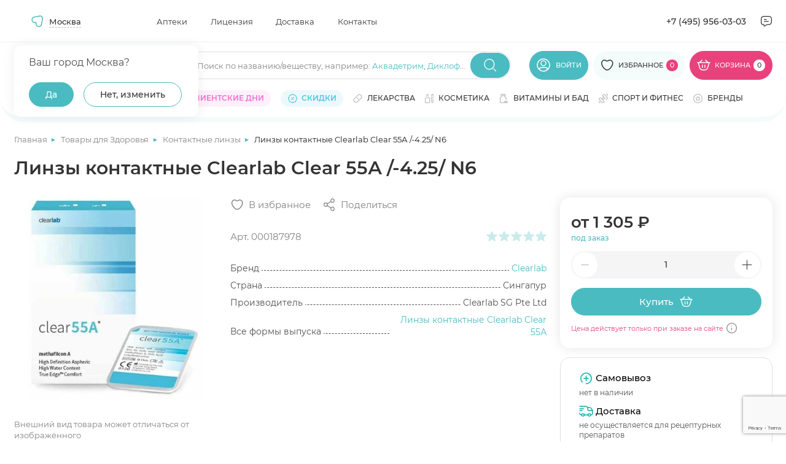

--- FILE ---
content_type: text/html; charset=UTF-8
request_url: https://apteki.medsi.ru/shop/linzy_kontaktnye_clearlab_clear_55a_4_25_n6-art_000187978.html
body_size: 76186
content:
<html class="page page--product">
    <head>
        <meta http-equiv="Content-type" content="text/html; charset=utf-8"/>
        <meta http-equiv="X-UA-Compatible" content="ie=edge"/>
        <meta
                name="viewport"
                content="width=device-width, user-scalable=no, initial-scale=1.0, maximum-scale=1.0, minimum-scale=1.0"
        />
        <meta name="yandex-verification" content="e224214f0303c9b5"/>
        <meta http-equiv="Content-Type" content="text/html; charset=UTF-8" />
<meta name="description" content="Купить Линзы контактные Clearlab Clear 55А /-4.25/ N6 в Медси. Выгодные цены ✅ Отзывы от покупателей ✅ Подробное описание товара ✅ Доставка по Москве" />
<script data-skip-moving="true">(function(w, d, n) {var cl = "bx-core";var ht = d.documentElement;var htc = ht ? ht.className : undefined;if (htc === undefined || htc.indexOf(cl) !== -1){return;}var ua = n.userAgent;if (/(iPad;)|(iPhone;)/i.test(ua)){cl += " bx-ios";}else if (/Windows/i.test(ua)){cl += ' bx-win';}else if (/Macintosh/i.test(ua)){cl += " bx-mac";}else if (/Linux/i.test(ua) && !/Android/i.test(ua)){cl += " bx-linux";}else if (/Android/i.test(ua)){cl += " bx-android";}cl += (/(ipad|iphone|android|mobile|touch)/i.test(ua) ? " bx-touch" : " bx-no-touch");cl += w.devicePixelRatio && w.devicePixelRatio >= 2? " bx-retina": " bx-no-retina";if (/AppleWebKit/.test(ua)){cl += " bx-chrome";}else if (/Opera/.test(ua)){cl += " bx-opera";}else if (/Firefox/.test(ua)){cl += " bx-firefox";}ht.className = htc ? htc + " " + cl : cl;})(window, document, navigator);</script>


<link href="/bitrix/js/main/core/css/core_panel.min.css?168984547170783" type="text/css"  rel="stylesheet" />
<link href="/bitrix/cache/css/s1/apteki.medsi.ru/page_5516620f097f8147cd02d01046fe1824/page_5516620f097f8147cd02d01046fe1824_v1.css?1765359885411" type="text/css"  rel="stylesheet" />
<link href="/bitrix/cache/css/s1/apteki.medsi.ru/template_df3dedbcba36983280a03c994a2a3b3f/template_df3dedbcba36983280a03c994a2a3b3f_v1.css?1765959144443732" type="text/css"  data-template-style="true" rel="stylesheet" />
<link href="/bitrix/panel/main/admin-public.min.css?174788808060789" type="text/css"  data-template-style="true"  rel="stylesheet" />







        <title>Линзы контактные Clearlab Clear 55А /-4.25/ N6 купить по цене 1 305 ₽ ₽ в Москве</title>
                    <link rel="canonical" href="https://apteki.medsi.ru/shop/linzy_kontaktnye_clearlab_clear_55a_4_25_n6-art_000187978.html"/>
</head>
<body>
    <!--<div id="bx-panel">
        <div class="adm-warning-block" data-id="42" data-ajax="Y" align="center"><span class="adm-warning-text"><a target="_blank" href="/news/rezhim-raboty-aptek-v-novogodnie-prazdniki-2023-2024.html">Режим работы в новогодние праздники - смотреть тут.</a></span></div>
    </div>-->
<div class="content" data-content>
    <!-- header -->
    <header class="header header--personal" data-header>
                    <div class="header__top" data-header-top>
                <div class="container">
                    <div class="header__top-wrap">

                            <div
            id="dropdown-city2"
            class="dropdown j_dropdown header__dropdown city__dropdown"
            data-placeholder=""
            data-count-text="Выбрано"
            data-more-text="Ещё"
            data-src-sprite="/local/templates/apteki.medsi.ru/svg/sprite.svg"
    >

            <button type="button" class="button button-select dropdown__button j_toggleDropdown">
                <div class="dropdown__icon">
                    <svg>
                        <use xlink:href="/local/templates/apteki.medsi.ru/svg/sprite.svg#nav"></use>
                    </svg>
                </div>
                <!--'start_frame_cache_frame_city_name'-->                <span class="dropdown__placeholder" data-show-confirm="1">Москва</span>
                <!--'end_frame_cache_frame_city_name'-->            </button>
            <div class="dropdown__content">
            <div class="dropdown__container">
                <div class="dropdown-city">
                    <div class="dropdown-city__wrap">

                        <!--'start_frame_cache_frame_city_name2'-->                        <div class="dropdown-city__text" data-choice-location-id="3">Ваш город Москва?</div>
                        <!--'end_frame_cache_frame_city_name2'-->                        <div class="dropdown-city__inner">
                            <div class="dropdown-city__buttons">
                                <div class="dropdown-city__button">
                                    <button type="button" data-choice-button="" data-no-reload="data-no-reload" class="button button--primary-2 j_closeDropdown">
                                        <span>Да</span>
                                    </button>
                                </div>
                                <div class="dropdown-city__button">
                                    <button
                                            type="button"
                                            class="button button--secondary-2"
                                            data-modal-target="#modal-city"
                                    >
                                        <span>Нет, изменить</span>
                                    </button>
                                </div>
                            </div>
                        </div>
                    </div>
                </div>
            </div>
        </div>
    </div>
    <nav class="header__nav header-menu">
        <ul class="header-menu__list">
                            <li class="header-menu__item">
                    <a href="/payment/" class="header-menu__link"
                       title="Аптеки">Аптеки</a>
                </li>
                            <li class="header-menu__item">
                    <a href="/license/" class="header-menu__link"
                       title="Лицензия">Лицензия</a>
                </li>
                            <li class="header-menu__item">
                    <a href="/courier/" class="header-menu__link"
                       title="Доставка">Доставка</a>
                </li>
                            <li class="header-menu__item">
                    <a href="/contacts/" class="header-menu__link"
                       title="Контакты">Контакты</a>
                </li>
                    </ul>
    </nav>
                        <div class="header__contacts">
                            <a href="tel:+74959560303" class="header__contacts-item header__contacts-item--tel">+7 (495)
                                956-03-03</a>
                            <div class="header__contacts-item header__contacts-item--icon popup" data-popup-container>
                                <button class="button button-icon button--flat" data-popup-toggler>
                                    <svg width="24" height="24">
                                        <use xlink:href="/local/templates/apteki.medsi.ru/svg/sprite.svg#letter"></use>
                                    </svg>
                                </button>
                                <div class="popup__content">
                                    <ul class="popup__list" data-custom-scrollbar>
                                        <li class="popup__item">
                                            <button class="popup-link button button--flat"
                                                    data-modal-target="#modal-callback">
                                                <svg width="20" height="20">
                                                    <use xlink:href="/local/templates/apteki.medsi.ru/svg/sprite.svg#phone"></use>
                                                </svg>
                                                <span>Заказать обратный звонок</span>
                                            </button>
                                        </li>
                                        <li class="popup__item">
                                            <button class="popup-link button button--flat"
                                                    data-modal-target="#modal-feedback">
                                                <svg width="20" height="20">
                                                    <use xlink:href="/local/templates/apteki.medsi.ru/svg/sprite.svg#message"></use>
                                                </svg>
                                                <span>Обратная связь</span>
                                            </button>
                                        </li>
                                        <li class="popup__item">
                                            <a class="popup-link" href="mailto:info@apteki.medsi.ru">
                                                <svg width="20" height="20">
                                                    <use xlink:href="/local/templates/apteki.medsi.ru/svg/sprite.svg#letter"></use>
                                                </svg>
                                                <span>info@apteki.medsi.ru</span>
                                            </a>
                                        </li>
                                    </ul>
                                </div>
                            </div>
                        </div>
                    </div>
                </div>
            </div>
                <div class="header__main" data-header-main>
            <div class="container">
                                <div class="header__main-wrap">
                    <button class="header__burger-btn button button--flat burger-btn" type="button"
                            data-menu-mobile-burger>
                        <svg width="24" height="24" viewBox="0 0 24 24" fill="none" xmlns="http://www.w3.org/2000/svg">
                            <path d="M3 7H21" stroke="currentColor" stroke-width="1.33333" stroke-linecap="round"
                                  stroke-linejoin="round"/>
                            <path d="M3 13H21" stroke="currentColor" stroke-width="1.33333" stroke-linecap="round"
                                  stroke-linejoin="round"/>
                            <path d="M3 19H14" stroke="currentColor" stroke-width="1.33333" stroke-linecap="round"
                                  stroke-linejoin="round"/>
                        </svg>
                    </button>
                    <div class="header__logo">
                        <a href="/" class="logo" title="МЕДСИ">
                            <picture>
                                <source srcset="/local/templates/apteki.medsi.ru/images/logo_medsi_mob_new.svg" media="(max-width: 768px)">
                                <img src="/local/templates/apteki.medsi.ru/images/logo_medsi_desk_new.svg" alt="МЕДСИ " class="logo__icon" width="247" height="24" />
                            </picture>
                        </a>
                    </div>
                    <div class="header__search search" data-search-container>
                        <form class="search__form" action="/local/ajax/search.php">
                            <div class="input-wrapper">
                                <div class="input-container">
                                    <input type="search" class="input j_searchInput" autocomplete="off" id="search_top"
                                           placeholder=""/>
                                    <div class="search-placeholder">
                                        <span class="search-placeholder__text">Поиск по названию/веществу<span>, например: </span></span>
                                        <span class="search-placeholder__links">
                                            <a href="/search/?q=Аквадетрим">Аквадетрим</a>,
                                            <a href="/search/?q=Диклофенак">Диклофенак</a>
                                        </span>
                                        </div>
                                    </div>
                                    <button class="button button--primary-2 button-icon search__submit-button"
                                            type="submit">
                                        <svg width="24" height="24">
                                            <use xlink:href="/local/templates/apteki.medsi.ru/svg/sprite.svg#search"></use>
                                        </svg>
                                    </button>
                                    <button class="button button--primary-2 button-icon button--flat search__close-button"
                                            type="button" data-search-closer>
                                        <svg width="20" height="20">
                                            <use xlink:href="/local/templates/apteki.medsi.ru/svg/sprite.svg#close-round"></use>
                                        </svg>
                                    </button>
                                </div>

                                <div class="header__search-suggest">
                                    <div class="search-suggest__wrapper" data-search-suggest>

                                    </div>
                                </div>
                            </form>
                        </div>
                        <div class="header__controls">
                            <div class="header__control header__control--search">
                                <button class="header__search-btn button button--flat" type="button" data-search-opener>
                                    <svg width="24" height="24">
                                        <use xlink:href="/local/templates/apteki.medsi.ru/svg/sprite.svg#search"></use>
                                    </svg>
                                </button>
                            </div>
                                                            <div class="header__control header__control--user">
                                    <a href="#" class="button button--primary-2" data-modal-target="#modal-entry" title="Личный кабинет">
                                        <svg>
                                            <use xlink:href="/local/templates/apteki.medsi.ru/svg/sprite.svg#user"></use>
                                        </svg>
                                        <span>Войти</span>
                                    </a>
                                </div>
                                                        <div class="header__control header__control--favourites">
                                <a href="/favourites/" class="button button--primary-2" title="Избранное">
                                    <svg>
                                        <use xlink:href="/local/templates/apteki.medsi.ru/svg/sprite.svg#like"></use>
                                    </svg>
                                    <span>Избранное</span>
                                    <span class="header__control-counter">
                                        <!--'start_frame_cache_fav_area'-->0<!--'end_frame_cache_fav_area'-->                                    </span>
                                </a>
                            </div>
                            <div class="header__control header__control--cart">
                                <!--'start_frame_cache_QUVyzj'--><a href="/cart/" class="button" title="Корзина" type="button">
    <svg>
        <use xlink:href="/local/templates/apteki.medsi.ru/svg/sprite.svg#cart"></use>
    </svg>
    <span>Корзина</span>
    <span class="header__control-counter header__control-counter--white">0</span>
</a>
<div class="cart-popup">
    <div class="cart-popup__wrap">
        <div class="cart-popup__header">
            <div class="cart-popup__title-group">
                <h4 class="cart-popup__title">Товаров</h4>
                <span class="cart-popup__amount">0</span>
            </div>
                    </div>
        <div class="cart-popup__main" data-custom-scrollbar>
                    </div>
    </div>
    </div><!--'end_frame_cache_QUVyzj'-->                            </div>
                        </div>
                        <div class="catalog-menu" data-catalog-megamenu>
    <div class="catalog-menu__wrapper">
        <div class="catalog-menu__categories" data-custom-scrollbar>
                            <div class="catalog-menu__item" data-catalog-megamenu-item="drugs">
                    <a class="catalog-menu__category-link category-link"
                       href="/health/lekarstva_i_bad/"
                       data-catalog-megamenu-link>
                        <svg width="16" height="16">
                            <use xlink:href="/local/templates/apteki.medsi.ru/svg/sprite.svg#pill"></use>
                        </svg>
                        <span class="catalog-menu__category-text category-link__text">Лекарства</span>
                    </a>
                </div>
                                <div class="catalog-menu__item" data-catalog-megamenu-item="beauty">
                    <a class="catalog-menu__category-link category-link"
                       href="/beauty/"
                       data-catalog-megamenu-link>
                        <svg width="16" height="16">
                            <use xlink:href="/local/templates/apteki.medsi.ru/svg/sprite.svg#serum"></use>
                        </svg>
                        <span class="catalog-menu__category-text category-link__text">Красота</span>
                    </a>
                </div>
                                <div class="catalog-menu__item" data-catalog-megamenu-item="equipment">
                    <a class="catalog-menu__category-link category-link"
                       href="/health/med_tovary/"
                       data-catalog-megamenu-link>
                        <svg width="16" height="16">
                            <use xlink:href="/local/templates/apteki.medsi.ru/svg/sprite.svg#phonendoscope"></use>
                        </svg>
                        <span class="catalog-menu__category-text category-link__text">Медтовары</span>
                    </a>
                </div>
                                <div class="catalog-menu__item" data-catalog-megamenu-item="vitamins">
                    <a class="catalog-menu__category-link category-link"
                       href="/health/vitaminy/"
                       data-catalog-megamenu-link>
                        <svg width="16" height="16">
                            <use xlink:href="/local/templates/apteki.medsi.ru/svg/sprite.svg#pills"></use>
                        </svg>
                        <span class="catalog-menu__category-text category-link__text">Витамины и БАД</span>
                    </a>
                </div>
                                <div class="catalog-menu__item" data-catalog-megamenu-item="sport">
                    <a class="catalog-menu__category-link category-link"
                       href="/health/sport_i_fitnes/"
                       data-catalog-megamenu-link>
                        <svg width="16" height="16">
                            <use xlink:href="/local/templates/apteki.medsi.ru/svg/sprite.svg#dumbbell"></use>
                        </svg>
                        <span class="catalog-menu__category-text category-link__text">Спорт и фитнес</span>
                    </a>
                </div>
                                <div class="catalog-menu__item" data-catalog-megamenu-item="motherhood">
                    <a class="catalog-menu__category-link category-link"
                       href="/health/mama_i_malysh/"
                       data-catalog-megamenu-link>
                        <svg width="16" height="16">
                            <use xlink:href="/local/templates/apteki.medsi.ru/svg/sprite.svg#pacifier"></use>
                        </svg>
                        <span class="catalog-menu__category-text category-link__text">Мама и малыш</span>
                    </a>
                </div>
                                <div class="catalog-menu__item" data-catalog-megamenu-item="hygiene">
                    <a class="catalog-menu__category-link category-link"
                       href="/health/zhenskaya_gigiena/"
                       data-catalog-megamenu-link>
                        <svg width="16" height="16">
                            <use xlink:href="/local/templates/apteki.medsi.ru/svg/sprite.svg#woman-sign"></use>
                        </svg>
                        <span class="catalog-menu__category-text category-link__text">Женская гигиена</span>
                    </a>
                </div>
                                <div class="catalog-menu__item" data-catalog-megamenu-item="linses">
                    <a class="catalog-menu__category-link category-link"
                       href="/health/kontaktnye_linzy/"
                       data-catalog-megamenu-link>
                        <svg width="16" height="16">
                            <use xlink:href="/local/templates/apteki.medsi.ru/svg/sprite.svg#eye"></use>
                        </svg>
                        <span class="catalog-menu__category-text category-link__text">Линзы</span>
                    </a>
                </div>
                                <div class="catalog-menu__item" data-catalog-megamenu-item="food">
                    <a class="catalog-menu__category-link category-link"
                       href="/health/zdorovoe-pitanie/"
                       data-catalog-megamenu-link>
                        <svg width="16" height="16">
                            <use xlink:href="/local/templates/apteki.medsi.ru/svg/sprite.svg#cereal"></use>
                        </svg>
                        <span class="catalog-menu__category-text category-link__text">Здоровое питание</span>
                    </a>
                </div>
                                <div class="catalog-menu__item" data-catalog-megamenu-item="firstaid">
                    <a class="catalog-menu__category-link category-link"
                       href="/health/aptechka-puteshestvennika/"
                       data-catalog-megamenu-link>
                        <svg width="16" height="16">
                            <use xlink:href="/local/templates/apteki.medsi.ru/svg/sprite.svg#first-aid"></use>
                        </svg>
                        <span class="catalog-menu__category-text category-link__text">Аптечка путешественника</span>
                    </a>
                </div>
                                <div class="catalog-menu__item" data-catalog-megamenu-item="gift">
                    <a class="catalog-menu__category-link category-link"
                       href="/beauty/akciya_podarki_novinki/"
                       data-catalog-megamenu-link>
                        <svg width="16" height="16">
                            <use xlink:href="/local/templates/apteki.medsi.ru/svg/sprite.svg#serum"></use>
                        </svg>
                        <span class="catalog-menu__category-text category-link__text">Подарочные наборы</span>
                    </a>
                </div>
                                <div class="catalog-menu__item" data-catalog-megamenu-item="tooth">
                    <a class="catalog-menu__category-link category-link"
                       href="/beauty/gigiena_polosti_rta/"
                       data-catalog-megamenu-link>
                        <svg width="16" height="16">
                            <use xlink:href="/local/templates/apteki.medsi.ru/svg/sprite.svg#tooth"></use>
                        </svg>
                        <span class="catalog-menu__category-text category-link__text">Гигиена полости рта</span>
                    </a>
                </div>
                                <div class="catalog-menu__item" data-catalog-megamenu-item="medsi">
                    <a class="catalog-menu__category-link category-link"
                       href="/medsi/"
                       data-catalog-megamenu-link>
                        <svg width="16" height="16">
                            <use xlink:href="/local/templates/apteki.medsi.ru/svg/sprite.svg#points"></use>
                        </svg>
                        <span class="catalog-menu__category-text category-link__text">Медси</span>
                    </a>
                </div>
                                <div class="catalog-menu__item" data-catalog-megamenu-item="medsi-ultrasapps">
                    <a class="catalog-menu__category-link category-link"
                       href="/medsi-ultrasapps/"
                       data-catalog-megamenu-link>
                        <svg width="16" height="16">
                            <use xlink:href="/local/templates/apteki.medsi.ru/svg/sprite.svg#points"></use>
                        </svg>
                        <span class="catalog-menu__category-text category-link__text">Медси ультрасаппс</span>
                    </a>
                </div>
                        </div>

        <div class="catalog-menu__submenu-wrapper">
                            <div class="catalog-menu__submenu-container" data-catalog-submenu="drugs">
                    <div class="catalog-menu__submenu catalog-submenu">
                        <div class="catalog-submenu__list-container" data-custom-scrollbar>
                            <div class="catalog-submenu__list-container-wrap" data-catalog-submenu>
                                                                    <ul class="catalog-submenu__list">
                                        <li class="catalog-submenu__list-item catalog-submenu__title">
                                            <a class="catalog-submenu__link" href="#">
                                                Органы и системы                                            </a>
                                        </li>
                                                                                    <li class="catalog-submenu__list-item">
                                                <a class="catalog-submenu__link"
                                                   href="/health/lekarstva_i_bad/uho_gorlo_nos/">
                                                    Ухо горло нос                                                </a>
                                            </li>
                                                                                    <li class="catalog-submenu__list-item">
                                                <a class="catalog-submenu__link"
                                                   href="/health/lekarstva_i_bad/immunnaya_sistema/">
                                                    Иммунная система                                                </a>
                                            </li>
                                                                                    <li class="catalog-submenu__list-item">
                                                <a class="catalog-submenu__link"
                                                   href="/health/lekarstva_i_bad/serdechno-sosudistye/">
                                                    Сердечно-сосудистые                                                </a>
                                            </li>
                                                                                    <li class="catalog-submenu__list-item">
                                                <a class="catalog-submenu__link"
                                                   href="/health/lekarstva_i_bad/oporno-dvigatelnyy_apparat/">
                                                    Опорно-двигательный аппарат                                                </a>
                                            </li>
                                                                                    <li class="catalog-submenu__list-item">
                                                <a class="catalog-submenu__link"
                                                   href="/health/lekarstva_i_bad/gemorroy/">
                                                    Геморрой                                                </a>
                                            </li>
                                                                                    <li class="catalog-submenu__list-item">
                                                <a class="catalog-submenu__link"
                                                   href="/health/lekarstva_i_bad/dyhatelnaya_sistema/">
                                                    Дыхательная система                                                </a>
                                            </li>
                                                                                    <li class="catalog-submenu__list-item">
                                                <a class="catalog-submenu__link"
                                                   href="/health/lekarstva_i_bad/zhkt/">
                                                    ЖКТ                                                </a>
                                            </li>
                                                                                    <li class="catalog-submenu__list-item">
                                                <a class="catalog-submenu__link"
                                                   href="/health/lekarstva_i_bad/kozhnye_pokrovy/">
                                                    Кожные покровы                                                </a>
                                            </li>
                                                                                    <li class="catalog-submenu__list-item">
                                                <a class="catalog-submenu__link"
                                                   href="/health/lekarstva_i_bad/mochepolovaya_sistema/">
                                                    Мочеполовая система                                                </a>
                                            </li>
                                                                                    <li class="catalog-submenu__list-item">
                                                <a class="catalog-submenu__link"
                                                   href="/health/lekarstva_i_bad/narusheniya_obmena_veschestv/">
                                                    Нарушения обмена веществ                                                </a>
                                            </li>
                                                                                    <li class="catalog-submenu__list-item">
                                                <a class="catalog-submenu__link"
                                                   href="/health/lekarstva_i_bad/onkologiya/">
                                                    Онкология                                                </a>
                                            </li>
                                                                                    <li class="catalog-submenu__list-item">
                                                <a class="catalog-submenu__link"
                                                   href="/health/lekarstva_i_bad/pechen/">
                                                    Печень                                                </a>
                                            </li>
                                                                                    <li class="catalog-submenu__list-item">
                                                <a class="catalog-submenu__link"
                                                   href="/health/lekarstva_i_bad/stomatology/">
                                                    Полость рта                                                </a>
                                            </li>
                                                                                    <li class="catalog-submenu__list-item">
                                                <a class="catalog-submenu__link"
                                                   href="/health/lekarstva_i_bad/endokrinologiya/">
                                                    Эндокринология                                                </a>
                                            </li>
                                                                            </ul>
                                                                    <ul class="catalog-submenu__list">
                                        <li class="catalog-submenu__list-item catalog-submenu__title">
                                            <a class="catalog-submenu__link" href="#">
                                                Действие препарата                                            </a>
                                        </li>
                                                                                    <li class="catalog-submenu__list-item">
                                                <a class="catalog-submenu__link"
                                                   href="/health/lekarstva_i_bad/immunnaya_sistema/pomoshch-immunitetu/">
                                                    Помощь иммунитету                                                </a>
                                            </li>
                                                                                    <li class="catalog-submenu__list-item">
                                                <a class="catalog-submenu__link"
                                                   href="/health/lekarstva_i_bad/antibiotiki/">
                                                    Антибиотики                                                </a>
                                            </li>
                                                                                    <li class="catalog-submenu__list-item">
                                                <a class="catalog-submenu__link"
                                                   href="/health/lekarstva_i_bad/obezzarazhivayuschie_sredstva/">
                                                    Антисептики                                                </a>
                                            </li>
                                                                                    <li class="catalog-submenu__list-item">
                                                <a class="catalog-submenu__link"
                                                   href="/health/lekarstva_i_bad/gomeopatiya/">
                                                    Гомеопатия                                                </a>
                                            </li>
                                                                                    <li class="catalog-submenu__list-item">
                                                <a class="catalog-submenu__link"
                                                   href="/health/lekarstva_i_bad/diagnosticheskie_sredstva/">
                                                    Диагностические средства                                                </a>
                                            </li>
                                                                                    <li class="catalog-submenu__list-item">
                                                <a class="catalog-submenu__link"
                                                   href="/health/lekarstva_i_bad/laktobakterii-bifidobakterii-i-probiotiki/">
                                                    Лакто, бифидобактерии и пробиотики                                                </a>
                                            </li>
                                                                                    <li class="catalog-submenu__list-item">
                                                <a class="catalog-submenu__link"
                                                   href="/health/lekarstva_i_bad/mochepolovaya_sistema/">
                                                    Мочеполовая система                                                </a>
                                            </li>
                                                                                    <li class="catalog-submenu__list-item">
                                                <a class="catalog-submenu__link"
                                                   href="/health/lekarstva_i_bad/narkologiya/alkogolnaya-zavisimost/">
                                                    Алкогольная зависимость                                                </a>
                                            </li>
                                                                                    <li class="catalog-submenu__list-item">
                                                <a class="catalog-submenu__link"
                                                   href="/health/lekarstva_i_bad/narkologiya/narkozavisimost/">
                                                    Наркозависимость                                                </a>
                                            </li>
                                                                                    <li class="catalog-submenu__list-item">
                                                <a class="catalog-submenu__link"
                                                   href="/health/lekarstva_i_bad/narkologiya/nikotinovaya-zavisimost/">
                                                    Никотиновая зависимость                                                </a>
                                            </li>
                                                                                    <li class="catalog-submenu__list-item">
                                                <a class="catalog-submenu__link"
                                                   href="/health/lekarstva_i_bad/obezbolivayuschie/">
                                                    Обезболивающие                                                </a>
                                            </li>
                                                                                    <li class="catalog-submenu__list-item">
                                                <a class="catalog-submenu__link"
                                                   href="/health/lekarstva_i_bad/parazity/">
                                                    Средства от паразитов                                                </a>
                                            </li>
                                                                                    <li class="catalog-submenu__list-item">
                                                <a class="catalog-submenu__link"
                                                   href="/health/lekarstva_i_bad/protivogribkovye/">
                                                    Противогрибковые                                                </a>
                                            </li>
                                                                                    <li class="catalog-submenu__list-item">
                                                <a class="catalog-submenu__link"
                                                   href="/health/lekarstva_i_bad/protivomikrobnye/">
                                                    Противомикробные                                                </a>
                                            </li>
                                                                                    <li class="catalog-submenu__list-item">
                                                <a class="catalog-submenu__link"
                                                   href="/health/somnologiya/">
                                                    Здоровый сон                                                </a>
                                            </li>
                                                                            </ul>
                                                                    <ul class="catalog-submenu__list">
                                        <li class="catalog-submenu__list-item catalog-submenu__title">
                                            <a class="catalog-submenu__link" href="#">
                                                Болезни и направления                                            </a>
                                        </li>
                                                                                    <li class="catalog-submenu__list-item">
                                                <a class="catalog-submenu__link"
                                                   href="/health/lekarstva_i_bad/prostuda_gripp/">
                                                    Простуда, грипп                                                </a>
                                            </li>
                                                                                    <li class="catalog-submenu__list-item">
                                                <a class="catalog-submenu__link"
                                                   href="/health/lekarstva_i_bad/protivovirusnye/">
                                                    Противовирусные                                                </a>
                                            </li>
                                                                                    <li class="catalog-submenu__list-item">
                                                <a class="catalog-submenu__link"
                                                   href="/health/lekarstva_i_bad/allergiya/">
                                                    Аллергия                                                </a>
                                            </li>
                                                                                    <li class="catalog-submenu__list-item">
                                                <a class="catalog-submenu__link"
                                                   href="/health/lekarstva_i_bad/antibiotiki/">
                                                    Антибиотики                                                </a>
                                            </li>
                                                                                    <li class="catalog-submenu__list-item">
                                                <a class="catalog-submenu__link"
                                                   href="/health/lekarstva_i_bad/anesteziya_reanimaciya/">
                                                    Анестезия, реанимация                                                </a>
                                            </li>
                                                                                    <li class="catalog-submenu__list-item">
                                                <a class="catalog-submenu__link"
                                                   href="/health/lekarstva_i_bad/bolezni_krovi/">
                                                    Болезни крови                                                </a>
                                            </li>
                                                                                    <li class="catalog-submenu__list-item">
                                                <a class="catalog-submenu__link"
                                                   href="/health/lekarstva_i_bad/gemorroy/">
                                                    Геморрой                                                </a>
                                            </li>
                                                                                    <li class="catalog-submenu__list-item">
                                                <a class="catalog-submenu__link"
                                                   href="/health/lekarstva_i_bad/ginekologiya/">
                                                    Гинекология                                                </a>
                                            </li>
                                                                                    <li class="catalog-submenu__list-item">
                                                <a class="catalog-submenu__link"
                                                   href="/health/lekarstva_i_bad/lekarstvennye_travy/">
                                                    Лекарственные травы                                                </a>
                                            </li>
                                                                                    <li class="catalog-submenu__list-item">
                                                <a class="catalog-submenu__link"
                                                   href="/health/lekarstva_i_bad/narkologiya/">
                                                    Наркология                                                </a>
                                            </li>
                                                                                    <li class="catalog-submenu__list-item">
                                                <a class="catalog-submenu__link"
                                                   href="/health/lekarstva_i_bad/narusheniya_obmena_veschestv/">
                                                    Нарушения обмена веществ                                                </a>
                                            </li>
                                                                                    <li class="catalog-submenu__list-item">
                                                <a class="catalog-submenu__link"
                                                   href="/health/lekarstva_i_bad/nevrologiya_psihiatriya/">
                                                    Неврология, психиатрия                                                </a>
                                            </li>
                                                                                    <li class="catalog-submenu__list-item">
                                                <a class="catalog-submenu__link"
                                                   href="/health/lekarstva_i_bad/protivogribkovye/">
                                                    Противогрибковые                                                </a>
                                            </li>
                                                                                    <li class="catalog-submenu__list-item">
                                                <a class="catalog-submenu__link"
                                                   href="/health/lekarstva_i_bad/protivomikrobnye/">
                                                    Противомикробные                                                </a>
                                            </li>
                                                                                    <li class="catalog-submenu__list-item">
                                                <a class="catalog-submenu__link"
                                                   href="/health/lekarstva_i_bad/endokrinologiya/">
                                                    Эндокринология                                                </a>
                                            </li>
                                                                                    <li class="catalog-submenu__list-item">
                                                <a class="catalog-submenu__link"
                                                   href="/health/lekarstva_i_bad/trevoga-i-stress/">
                                                    Тревога и стресс                                                </a>
                                            </li>
                                                                            </ul>
                                                            </div>
                        </div>
                                                    <div class="catalog-submenu__brands">
                                                                    <a href="/brands/danda-pharma/" class="catalog-submenu__brand brand">
                                        <div class="brand__wrap">
                                            <img src="/upload/iblock/2dc/u1utq9a650odmzwvnj590n5rmvbb854h.png"
                                                 alt=""
                                                 class="brand__logo" width="210" height="80"
                                            />
                                        </div>
                                    </a>
                                                            </div>
                                                </div>
                    <div class="catalog-submenu__product" data-catalog-product-card>
                                                    <div class="catalog-submenu__list-item catalog-submenu__title">
                                <a class="catalog-submenu__link" href="#">
                                    Хиты продаж
                                </a>
                            </div>
                            <div class="product-card product-186063103 ">
    <div class="product-card__top">
                    <div class="product-card__label label label--custom">
                <span>ХИТ</span>
            </div>
                                                <!--'start_frame_cache_fav_area_detail'-->        <button class="button button--icon button--white product-card__like-btn"
                aria-label="Добавить в избранное" type="button" data-product-id="846516">
            <svg>
                <use xlink:href="/local/templates/apteki.medsi.ru/svg/sprite.svg#like"></use>
            </svg>
        </button>
        <!--'end_frame_cache_fav_area_detail'-->    </div>
    <div class="product-card__image-wrap">
        <a href="/shop/safiston_flyu_poroshok_d_r_ra_d_vnut_priema_500mg_25mg_200mg_romashka_n10-art_000214257.html"
                      class="product-card__image-container" title="Сафистон Флю порошок для раствора для внутреннего приема 500мг+25мг+200мг ромашка N10">
                            <img src="/upload/resize_cache/iblock/d10/235_235_1/s2yp4v2sczbvmhpradbkb5dybu21fbz6.jpg" alt="Сафистон Флю порошок для раствора для внутреннего приема 500мг+25мг+200мг ромашка N10" class="product-card__image" width="235" height="235" >
                    </a>
                <button class="button button--flat product-card__about-btn" data-modal-target="#modal-product-info" data-product-id="safiston_flyu_poroshok_d_r_ra_d_vnut_priema_500mg_25mg_200mg_romashka_n10-art_000214257">
            <span>Быстрый просмотр</span>
        </button>
            </div>
    <div class="product-card__info">
                    <div class="button button--secondary-2 ads-btn product-card__ads-btn"
                 data-tippy-placement="top"
                 data-tippy-big data-tippy="<p>Рекламодатель АО «Медcи-Здоровье»&lt;br&gt;
ИНН 7710703674&lt;br&gt;
2SDnjevK754</p>" data-tippy-mobile-click="1200">
                <span>Реклама</span>
                <svg>
                    <use xlink:href="/local/templates/apteki.medsi.ru/svg/sprite.svg#info"></use>
                </svg>
            </div>
                <a href="/shop/safiston_flyu_poroshok_d_r_ra_d_vnut_priema_500mg_25mg_200mg_romashka_n10-art_000214257.html" class="h6 product-card__title">Сафистон Флю порошок для раствора для внутреннего приема 500мг+25мг+200мг ромашка N10</a>
        <div class="product-card__useful-links">
            <a href="#" class="product-card__amount">В наличии</a>
                    </div>
        <div class="product-card__rating rating rating--blue">
            <div class="rating__stars" data-rate="">
                <div class="rating__wrap">
                    <svg class="rating__icon _empty" viewBox="0 0 16 16">
                        <use xlink:href="/local/templates/apteki.medsi.ru/svg/sprite.svg#icon-star-empty" />
                    </svg>

                    <svg class="rating__icon _full" viewBox="0 0 16 16" data-rate-star>
                        <use xlink:href="/local/templates/apteki.medsi.ru/svg/sprite.svg#icon-star-full" />
                    </svg>

                </div>
                <div class="rating__wrap">
                    <svg class="rating__icon _empty" viewBox="0 0 16 16">
                        <use xlink:href="/local/templates/apteki.medsi.ru/svg/sprite.svg#icon-star-empty" />
                    </svg>

                    <svg class="rating__icon _full" viewBox="0 0 16 16" data-rate-star>
                        <use xlink:href="/local/templates/apteki.medsi.ru/svg/sprite.svg#icon-star-full" />
                    </svg>

                </div>
                <div class="rating__wrap">
                    <svg class="rating__icon _empty" viewBox="0 0 16 16">
                        <use xlink:href="/local/templates/apteki.medsi.ru/svg/sprite.svg#icon-star-empty" />
                    </svg>

                    <svg class="rating__icon _full" viewBox="0 0 16 16" data-rate-star>
                        <use xlink:href="/local/templates/apteki.medsi.ru/svg/sprite.svg#icon-star-full" />
                    </svg>

                </div>
                <div class="rating__wrap">
                    <svg class="rating__icon _empty" viewBox="0 0 16 16">
                        <use xlink:href="/local/templates/apteki.medsi.ru/svg/sprite.svg#icon-star-empty" />
                    </svg>

                    <svg class="rating__icon _full" viewBox="0 0 16 16" data-rate-star>
                        <use xlink:href="/local/templates/apteki.medsi.ru/svg/sprite.svg#icon-star-full" />
                    </svg>

                </div>
                <div class="rating__wrap">
                    <svg class="rating__icon _empty" viewBox="0 0 16 16">
                        <use xlink:href="/local/templates/apteki.medsi.ru/svg/sprite.svg#icon-star-empty" />
                    </svg>

                    <svg class="rating__icon _full" viewBox="0 0 16 16" data-rate-star>
                        <use xlink:href="/local/templates/apteki.medsi.ru/svg/sprite.svg#icon-star-full" />
                    </svg>

                </div>
            </div>
        </div>
        <div class="product-card__bottom">
            <!--'start_frame_cache_price_availability'-->                <div class="product-card__bottom-left">
                                        <div class="product-card__new-price">от 1 126 ₽</div>
                </div>
                <div class="product-card__bottom-right">
                    <button class="button button-cart button-cart--custom product-card__cart-btn" type="button"
                            data-product-id="846516">
                        <svg>
                            <use xlink:href="/local/templates/apteki.medsi.ru/svg/sprite.svg#cart-2"></use>
                        </svg>
                    </button>
                </div>
            <!--'end_frame_cache_price_availability'-->        </div>
    </div>
</div>                                                </div>
                </div>
                            <div class="catalog-menu__submenu-container" data-catalog-submenu="beauty">
                    <div class="catalog-menu__submenu catalog-submenu">
                        <div class="catalog-submenu__list-container" data-custom-scrollbar>
                            <div class="catalog-submenu__list-container-wrap" data-catalog-submenu>
                                                                    <ul class="catalog-submenu__list">
                                        <li class="catalog-submenu__list-item catalog-submenu__title">
                                            <a class="catalog-submenu__link" href="#">
                                                Направленность по проблеме                                            </a>
                                        </li>
                                                                                    <li class="catalog-submenu__list-item">
                                                <a class="catalog-submenu__link"
                                                   href="/beauty/reshenie_problem_kozhi/protiv_stareniya_kozhi/">
                                                    Против старения кожи                                                </a>
                                            </li>
                                                                                    <li class="catalog-submenu__list-item">
                                                <a class="catalog-submenu__link"
                                                   href="/beauty/reshenie_problem_kozhi/pigmentaciya_kozhi/">
                                                    Против пигментных пятен                                                </a>
                                            </li>
                                                                                    <li class="catalog-submenu__list-item">
                                                <a class="catalog-submenu__link"
                                                   href="/beauty/reshenie_problem_kozhi/zhirnaya_problemnaya_kozha/">
                                                    Жирная и проблемная кожа                                                </a>
                                            </li>
                                                                                    <li class="catalog-submenu__list-item">
                                                <a class="catalog-submenu__link"
                                                   href="/beauty/reshenie_problem_kozhi/chuvstvitelnaya_kozha/">
                                                    Чувствительная кожа                                                </a>
                                            </li>
                                                                                    <li class="catalog-submenu__list-item">
                                                <a class="catalog-submenu__link"
                                                   href="/beauty/reshenie_problem_kozhi/suhaya_atopichnaya_kozha/">
                                                    Сухая и атопичная кожа                                                </a>
                                            </li>
                                                                                    <li class="catalog-submenu__list-item">
                                                <a class="catalog-submenu__link"
                                                   href="/beauty/reshenie_problem_kozhi/povrezhdennaya_kozha/">
                                                    Поврежденная кожа                                                </a>
                                            </li>
                                                                                    <li class="catalog-submenu__list-item">
                                                <a class="catalog-submenu__link"
                                                   href="/beauty/volosy/vosstanovlenie_volos/">
                                                    Восстановление волос                                                </a>
                                            </li>
                                                                                    <li class="catalog-submenu__list-item">
                                                <a class="catalog-submenu__link"
                                                   href="/beauty/volosy/lechenie_perhoti/">
                                                    Против перхоти                                                </a>
                                            </li>
                                                                                    <li class="catalog-submenu__list-item">
                                                <a class="catalog-submenu__link"
                                                   href="/beauty/volosy/dlya_okrashennyh_i_tonirovannyh_volos/">
                                                    Окрашенные волосы                                                </a>
                                            </li>
                                                                                    <li class="catalog-submenu__list-item">
                                                <a class="catalog-submenu__link"
                                                   href="/beauty/volosy/dlya_suhih_volos/">
                                                    Сухие волосы                                                </a>
                                            </li>
                                                                                    <li class="catalog-submenu__list-item">
                                                <a class="catalog-submenu__link"
                                                   href="/beauty/volosy/dlya_sklonnyh_k_zhirnosti_volos/">
                                                    Жирные волосы                                                </a>
                                            </li>
                                                                                    <li class="catalog-submenu__list-item">
                                                <a class="catalog-submenu__link"
                                                   href="/beauty/volosy/vyuschiesya_i_kudryavye_volosy/">
                                                    Вьющиеся волосы                                                </a>
                                            </li>
                                                                                    <li class="catalog-submenu__list-item">
                                                <a class="catalog-submenu__link"
                                                   href="/beauty/volosy/antivozrastnye_sredstva/">
                                                    Против старения волос                                                </a>
                                            </li>
                                                                                    <li class="catalog-submenu__list-item">
                                                <a class="catalog-submenu__link"
                                                   href="/beauty/uhod_za_telom/anticellyulitnye_sredstva/">
                                                    Антицеллюлитные средства                                                </a>
                                            </li>
                                                                                    <li class="catalog-submenu__list-item">
                                                <a class="catalog-submenu__link"
                                                   href="/beauty/uhod_za_telom/sredstva_ot_rastyazhek/">
                                                    Средства от растяжек                                                </a>
                                            </li>
                                                                                    <li class="catalog-submenu__list-item">
                                                <a class="catalog-submenu__link"
                                                   href="/beauty/zaschita_ot_solnca/">
                                                    Защита от солнца                                                </a>
                                            </li>
                                                                                    <li class="catalog-submenu__list-item">
                                                <a class="catalog-submenu__link"
                                                   href="/beauty/akciya_podarki_novinki/">
                                                    Подарочные наборы                                                </a>
                                            </li>
                                                                            </ul>
                                                                    <ul class="catalog-submenu__list">
                                        <li class="catalog-submenu__list-item catalog-submenu__title">
                                            <a class="catalog-submenu__link" href="#">
                                                Уход и восстановление                                            </a>
                                        </li>
                                                                                    <li class="catalog-submenu__list-item">
                                                <a class="catalog-submenu__link"
                                                   href="/beauty/reshenie_problem_kozhi/ochischenie/">
                                                    Очищающие средства                                                </a>
                                            </li>
                                                                                    <li class="catalog-submenu__list-item">
                                                <a class="catalog-submenu__link"
                                                   href="/beauty/reshenie_problem_kozhi/uhod_vokrug_glaz/">
                                                    Средства для кожи вокруг глаз                                                </a>
                                            </li>
                                                                                    <li class="catalog-submenu__list-item">
                                                <a class="catalog-submenu__link"
                                                   href="/beauty/reshenie_problem_kozhi/syvorotki/">
                                                    Сыворотки                                                </a>
                                            </li>
                                                                                    <li class="catalog-submenu__list-item">
                                                <a class="catalog-submenu__link"
                                                   href="/beauty/reshenie_problem_kozhi/krema-dlya-litsa/">
                                                    Кремы для лица                                                </a>
                                            </li>
                                                                                    <li class="catalog-submenu__list-item">
                                                <a class="catalog-submenu__link"
                                                   href="/beauty/reshenie_problem_kozhi/bb-cream/">
                                                    BB и СС Кремы                                                </a>
                                            </li>
                                                                                    <li class="catalog-submenu__list-item">
                                                <a class="catalog-submenu__link"
                                                   href="/beauty/reshenie_problem_kozhi/maski-dlya-litsa/">
                                                    Маски для лица                                                </a>
                                            </li>
                                                                                    <li class="catalog-submenu__list-item">
                                                <a class="catalog-submenu__link"
                                                   href="/beauty/volosy/vosstanovlenie_volos/">
                                                    Восстановление волос                                                </a>
                                            </li>
                                                                                    <li class="catalog-submenu__list-item">
                                                <a class="catalog-submenu__link"
                                                   href="/beauty/volosy/shampuni_i_balzamy_dlya_ezhednevnogo_uhoda/">
                                                    Шампуни                                                </a>
                                            </li>
                                                                                    <li class="catalog-submenu__list-item">
                                                <a class="catalog-submenu__link"
                                                   href="/beauty/volosy/balzamy-dlya-volos/">
                                                    Бальзамы для волос                                                </a>
                                            </li>
                                                                                    <li class="catalog-submenu__list-item">
                                                <a class="catalog-submenu__link"
                                                   href="/beauty/volosy/maski-dlya-volos/">
                                                    Маски для волос                                                </a>
                                            </li>
                                                                                    <li class="catalog-submenu__list-item">
                                                <a class="catalog-submenu__link"
                                                   href="/beauty/volosy/maslo-dlya-volos/">
                                                    Масло для волос                                                </a>
                                            </li>
                                                                                    <li class="catalog-submenu__list-item">
                                                <a class="catalog-submenu__link"
                                                   href="/beauty/volosy/syvorotki-dlya-volos/">
                                                    Сыворотки для волос                                                </a>
                                            </li>
                                                                                    <li class="catalog-submenu__list-item">
                                                <a class="catalog-submenu__link"
                                                   href="/beauty/uhod_za_telom/anticellyulitnye_sredstva/">
                                                    Антицеллюлитные средства                                                </a>
                                            </li>
                                                                                    <li class="catalog-submenu__list-item">
                                                <a class="catalog-submenu__link"
                                                   href="/beauty/uhod_za_telom/uhod_za_suhoy_kozhey_tela/">
                                                    Увлажнение и питание для тела                                                </a>
                                            </li>
                                                                                    <li class="catalog-submenu__list-item">
                                                <a class="catalog-submenu__link"
                                                   href="/beauty/uhod_za_telom/uhod_za_rukami/">
                                                    Уход за руками                                                </a>
                                            </li>
                                                                            </ul>
                                                                    <ul class="catalog-submenu__list">
                                        <li class="catalog-submenu__list-item catalog-submenu__title">
                                            <a class="catalog-submenu__link" href="#">
                                                Гигиена                                            </a>
                                        </li>
                                                                                    <li class="catalog-submenu__list-item">
                                                <a class="catalog-submenu__link"
                                                   href="/health/zhenskaya_gigiena/">
                                                    Женская гигиена                                                </a>
                                            </li>
                                                                                    <li class="catalog-submenu__list-item">
                                                <a class="catalog-submenu__link"
                                                   href="/beauty/uhod_za_telom/dezodoranty/">
                                                    Дезодоранты                                                </a>
                                            </li>
                                                                                    <li class="catalog-submenu__list-item">
                                                <a class="catalog-submenu__link"
                                                   href="/beauty/uhod_za_telom/depilyaciya/">
                                                    Средства для депиляции                                                </a>
                                            </li>
                                                                                    <li class="catalog-submenu__list-item">
                                                <a class="catalog-submenu__link"
                                                   href="/beauty/uhod_za_telom/pilingi/">
                                                    Скраб для тела                                                </a>
                                            </li>
                                                                                    <li class="catalog-submenu__list-item">
                                                <a class="catalog-submenu__link"
                                                   href="/beauty/uhod_za_telom/intimnaya_gigiena/">
                                                    Средства для интимной гигиены                                                </a>
                                            </li>
                                                                                    <li class="catalog-submenu__list-item">
                                                <a class="catalog-submenu__link"
                                                   href="/beauty/gigienicheskie_rashodnye_izdeliya/">
                                                    Средства гигиены                                                </a>
                                            </li>
                                                                                    <li class="catalog-submenu__list-item">
                                                <a class="catalog-submenu__link"
                                                   href="/beauty/dlya_muzhchin/dlya_britya/">
                                                    Для бритья                                                </a>
                                            </li>
                                                                                    <li class="catalog-submenu__list-item">
                                                <a class="catalog-submenu__link"
                                                   href="/beauty/dlya_muzhchin/posle-britya/">
                                                    После бритья                                                </a>
                                            </li>
                                                                                    <li class="catalog-submenu__list-item">
                                                <a class="catalog-submenu__link"
                                                   href="/beauty/dlya_muzhchin/muzhskie-dezodoranty/">
                                                    Мужские дезодоранты                                                </a>
                                            </li>
                                                                                    <li class="catalog-submenu__list-item">
                                                <a class="catalog-submenu__link"
                                                   href="/beauty/dlya_muzhchin/ukhod-za-borodoy-i-usami/">
                                                    Уход за бородой и усами                                                </a>
                                            </li>
                                                                                    <li class="catalog-submenu__list-item">
                                                <a class="catalog-submenu__link"
                                                   href="/beauty/gigiena_polosti_rta/">
                                                    Средства для гигиены полости рта                                                </a>
                                            </li>
                                                                                    <li class="catalog-submenu__list-item">
                                                <a class="catalog-submenu__link"
                                                   href="/beauty/gigiena_polosti_rta/irrigatory/">
                                                    Ирригаторы                                                </a>
                                            </li>
                                                                                    <li class="catalog-submenu__list-item">
                                                <a class="catalog-submenu__link"
                                                   href="/beauty/gigiena_polosti_rta/osvezhitel-dykhaniya/">
                                                    Освежитель дыхания                                                </a>
                                            </li>
                                                                                    <li class="catalog-submenu__list-item">
                                                <a class="catalog-submenu__link"
                                                   href="/beauty/dlya_dusha_i_dushi/geli_dlya_dusha/">
                                                    Гели для душа                                                </a>
                                            </li>
                                                                                    <li class="catalog-submenu__list-item">
                                                <a class="catalog-submenu__link"
                                                   href="/beauty/dlya_dusha_i_dushi/mylo/">
                                                    Мыло                                                </a>
                                            </li>
                                                                                    <li class="catalog-submenu__list-item">
                                                <a class="catalog-submenu__link"
                                                   href="/beauty/dlya_dusha_i_dushi/sol_dlya_vanny/">
                                                    Соль для ванны                                                </a>
                                            </li>
                                                                            </ul>
                                                            </div>
                        </div>
                                            </div>
                    <div class="catalog-submenu__product" data-catalog-product-card>
                                                    <div class="catalog-submenu__list-item catalog-submenu__title">
                                <a class="catalog-submenu__link" href="#">
                                    Хиты продаж
                                </a>
                            </div>
                            <div class="product-card product-333211543 ">
    <div class="product-card__top">
                    <div class="product-card__label label label--custom">
                <span>ХИТ</span>
            </div>
                                                        <button class="button button--icon button--white product-card__like-btn"
                aria-label="Добавить в избранное" type="button" data-product-id="788232">
            <svg>
                <use xlink:href="/local/templates/apteki.medsi.ru/svg/sprite.svg#like"></use>
            </svg>
        </button>
            </div>
    <div class="product-card__image-wrap">
        <a href="/shop/holly_polly_shampun_uvlazhnyayushchiy_ocean_drop_400ml-art_000179233.html"
                      class="product-card__image-container" title="Holly Polly Шампунь увлажняющий Ocean Drop 400мл">
                            <img src="/upload/resize_cache/iblock/e82/235_235_1/m9o9fqvay1y6tf1j5fnftcserhgxm5p3.png" alt="Holly Polly Шампунь увлажняющий Ocean Drop 400мл" class="product-card__image" width="235" height="235" >
                    </a>
                <button class="button button--flat product-card__about-btn" data-modal-target="#modal-product-info" data-product-id="holly_polly_shampun_uvlazhnyayushchiy_ocean_drop_400ml-art_000179233">
            <span>Быстрый просмотр</span>
        </button>
            </div>
    <div class="product-card__info">
                <a href="/shop/holly_polly_shampun_uvlazhnyayushchiy_ocean_drop_400ml-art_000179233.html" class="h6 product-card__title">Holly Polly Шампунь увлажняющий Ocean Drop 400мл</a>
        <div class="product-card__useful-links">
            <a href="#" class="product-card__amount">В наличии</a>
                    </div>
        <div class="product-card__rating rating rating--blue">
            <div class="rating__stars" data-rate="">
                <div class="rating__wrap">
                    <svg class="rating__icon _empty" viewBox="0 0 16 16">
                        <use xlink:href="/local/templates/apteki.medsi.ru/svg/sprite.svg#icon-star-empty" />
                    </svg>

                    <svg class="rating__icon _full" viewBox="0 0 16 16" data-rate-star>
                        <use xlink:href="/local/templates/apteki.medsi.ru/svg/sprite.svg#icon-star-full" />
                    </svg>

                </div>
                <div class="rating__wrap">
                    <svg class="rating__icon _empty" viewBox="0 0 16 16">
                        <use xlink:href="/local/templates/apteki.medsi.ru/svg/sprite.svg#icon-star-empty" />
                    </svg>

                    <svg class="rating__icon _full" viewBox="0 0 16 16" data-rate-star>
                        <use xlink:href="/local/templates/apteki.medsi.ru/svg/sprite.svg#icon-star-full" />
                    </svg>

                </div>
                <div class="rating__wrap">
                    <svg class="rating__icon _empty" viewBox="0 0 16 16">
                        <use xlink:href="/local/templates/apteki.medsi.ru/svg/sprite.svg#icon-star-empty" />
                    </svg>

                    <svg class="rating__icon _full" viewBox="0 0 16 16" data-rate-star>
                        <use xlink:href="/local/templates/apteki.medsi.ru/svg/sprite.svg#icon-star-full" />
                    </svg>

                </div>
                <div class="rating__wrap">
                    <svg class="rating__icon _empty" viewBox="0 0 16 16">
                        <use xlink:href="/local/templates/apteki.medsi.ru/svg/sprite.svg#icon-star-empty" />
                    </svg>

                    <svg class="rating__icon _full" viewBox="0 0 16 16" data-rate-star>
                        <use xlink:href="/local/templates/apteki.medsi.ru/svg/sprite.svg#icon-star-full" />
                    </svg>

                </div>
                <div class="rating__wrap">
                    <svg class="rating__icon _empty" viewBox="0 0 16 16">
                        <use xlink:href="/local/templates/apteki.medsi.ru/svg/sprite.svg#icon-star-empty" />
                    </svg>

                    <svg class="rating__icon _full" viewBox="0 0 16 16" data-rate-star>
                        <use xlink:href="/local/templates/apteki.medsi.ru/svg/sprite.svg#icon-star-full" />
                    </svg>

                </div>
            </div>
        </div>
        <div class="product-card__bottom">
                            <div class="product-card__bottom-left">
                                        <div class="product-card__new-price">от 867 ₽</div>
                </div>
                <div class="product-card__bottom-right">
                    <button class="button button-cart button-cart--custom product-card__cart-btn" type="button"
                            data-product-id="788232">
                        <svg>
                            <use xlink:href="/local/templates/apteki.medsi.ru/svg/sprite.svg#cart-2"></use>
                        </svg>
                    </button>
                </div>
                    </div>
    </div>
</div>                                                </div>
                </div>
                            <div class="catalog-menu__submenu-container" data-catalog-submenu="equipment">
                    <div class="catalog-menu__submenu catalog-submenu">
                        <div class="catalog-submenu__list-container" data-custom-scrollbar>
                            <div class="catalog-submenu__list-container-wrap" data-catalog-submenu>
                                                                    <ul class="catalog-submenu__list">
                                        <li class="catalog-submenu__list-item catalog-submenu__title">
                                            <a class="catalog-submenu__link" href="#">
                                                Измерительные приборы                                            </a>
                                        </li>
                                                                                    <li class="catalog-submenu__list-item">
                                                <a class="catalog-submenu__link"
                                                   href="/health/med_tovary/tonometry/">
                                                    Тонометры                                                </a>
                                            </li>
                                                                                    <li class="catalog-submenu__list-item">
                                                <a class="catalog-submenu__link"
                                                   href="/health/med_tovary/glyukometry_test-poloski/">
                                                    Глюкометры, тест-полоски                                                </a>
                                            </li>
                                                                                    <li class="catalog-submenu__list-item">
                                                <a class="catalog-submenu__link"
                                                   href="/health/med_tovary/ingalyatory/">
                                                    Ингаляторы                                                </a>
                                            </li>
                                                                                    <li class="catalog-submenu__list-item">
                                                <a class="catalog-submenu__link"
                                                   href="/health/med_tovary/termometry/">
                                                    Термометры                                                </a>
                                            </li>
                                                                                    <li class="catalog-submenu__list-item">
                                                <a class="catalog-submenu__link"
                                                   href="/health/med_tovary/med_tehnika/">
                                                    Медицинская техника                                                </a>
                                            </li>
                                                                            </ul>
                                                                    <ul class="catalog-submenu__list">
                                        <li class="catalog-submenu__list-item catalog-submenu__title">
                                            <a class="catalog-submenu__link" href="#">
                                                Расходные материалы                                            </a>
                                        </li>
                                                                                    <li class="catalog-submenu__list-item">
                                                <a class="catalog-submenu__link"
                                                   href="/health/med_tovary/shpricy_perchatki_perevyazka/">
                                                    Перчатки, шприцы                                                </a>
                                            </li>
                                                                                    <li class="catalog-submenu__list-item">
                                                <a class="catalog-submenu__link"
                                                   href="/health/med_tovary/prochie/">
                                                    Маски и прочие                                                </a>
                                            </li>
                                                                                    <li class="catalog-submenu__list-item">
                                                <a class="catalog-submenu__link"
                                                   href="/health/med_tovary/kontraceptivy/">
                                                    Презервативы                                                </a>
                                            </li>
                                                                                    <li class="catalog-submenu__list-item">
                                                <a class="catalog-submenu__link"
                                                   href="/health/med_tovary/intimnye-geli-i-smazki/">
                                                    Интимные гели и смазки                                                </a>
                                            </li>
                                                                                    <li class="catalog-submenu__list-item">
                                                <a class="catalog-submenu__link"
                                                   href="/health/med_tovary/diagnosticheskie_testy/">
                                                    Диагностические тесты                                                </a>
                                            </li>
                                                                                    <li class="catalog-submenu__list-item">
                                                <a class="catalog-submenu__link"
                                                   href="/health/med_tovary/aptechki/">
                                                    Аптечки                                                </a>
                                            </li>
                                                                                    <li class="catalog-submenu__list-item">
                                                <a class="catalog-submenu__link"
                                                   href="/health/med_tovary/reabilitaciya/">
                                                    Средства для реабилитации                                                </a>
                                            </li>
                                                                                    <li class="catalog-submenu__list-item">
                                                <a class="catalog-submenu__link"
                                                   href="/health/med_tovary/perevyazochnye-materialy/">
                                                    Перевязочные материалы                                                </a>
                                            </li>
                                                                                    <li class="catalog-submenu__list-item">
                                                <a class="catalog-submenu__link"
                                                   href="/health/med_tovary/pipetki_klizmy_grelki/">
                                                    Пипетки, клизмы, грелки                                                </a>
                                            </li>
                                                                                    <li class="catalog-submenu__list-item">
                                                <a class="catalog-submenu__link"
                                                   href="/health/med_tovary/ortopediya/kolgotki_chulki_golfy/">
                                                    Колготки, чулки, гольфы                                                </a>
                                            </li>
                                                                                    <li class="catalog-submenu__list-item">
                                                <a class="catalog-submenu__link"
                                                   href="/health/med_tovary/ginekologicheskie-i-urologicheskie-izdeliya/">
                                                    Гинекологические и урологические изделия                                                </a>
                                            </li>
                                                                                    <li class="catalog-submenu__list-item">
                                                <a class="catalog-submenu__link"
                                                   href="/health/med_tovary/ortopediya/massazhery-applikatory/">
                                                    Массажеры, аппликаторы                                                </a>
                                            </li>
                                                                            </ul>
                                                                    <ul class="catalog-submenu__list">
                                        <li class="catalog-submenu__list-item catalog-submenu__title">
                                            <a class="catalog-submenu__link" href="#">
                                                Ортопедия                                            </a>
                                        </li>
                                                                                    <li class="catalog-submenu__list-item">
                                                <a class="catalog-submenu__link"
                                                   href="/health/med_tovary/ortopediya/kolgotki_chulki_golfy/">
                                                    Колготки, чулки, гольфы                                                </a>
                                            </li>
                                                                                    <li class="catalog-submenu__list-item">
                                                <a class="catalog-submenu__link"
                                                   href="/health/med_tovary/ortopediya/bandazhi-i-ortezy/">
                                                    Бандажи и ортезы                                                </a>
                                            </li>
                                                                                    <li class="catalog-submenu__list-item">
                                                <a class="catalog-submenu__link"
                                                   href="/health/med_tovary/ortopediya/izdeliya-dlya-stopy/">
                                                    Изделия для стопы                                                </a>
                                            </li>
                                                                                    <li class="catalog-submenu__list-item">
                                                <a class="catalog-submenu__link"
                                                   href="/health/med_tovary/ortopediya/korrektory-osanki-korsety/">
                                                    Корректоры осанки, корсеты                                                </a>
                                            </li>
                                                                                    <li class="catalog-submenu__list-item">
                                                <a class="catalog-submenu__link"
                                                   href="/health/med_tovary/ortopediya/massazhery-applikatory/">
                                                    Массажеры, аппликаторы                                                </a>
                                            </li>
                                                                                    <li class="catalog-submenu__list-item">
                                                <a class="catalog-submenu__link"
                                                   href="/health/med_tovary/ortopediya/ortopedichekie-podushki/">
                                                    Ортопедичекие подушки                                                </a>
                                            </li>
                                                                                    <li class="catalog-submenu__list-item">
                                                <a class="catalog-submenu__link"
                                                   href="/health/med_tovary/ortopediya/teypy/">
                                                    Тейпы                                                </a>
                                            </li>
                                                                            </ul>
                                                            </div>
                        </div>
                                            </div>
                    <div class="catalog-submenu__product" data-catalog-product-card>
                                                    <div class="catalog-submenu__list-item catalog-submenu__title">
                                <a class="catalog-submenu__link" href="#">
                                    Хиты продаж
                                </a>
                            </div>
                            <div class="product-card product-356358780 ">
    <div class="product-card__top">
                    <div class="product-card__label label label--custom">
                <span>ХИТ</span>
            </div>
                                                        <button class="button button--icon button--white product-card__like-btn"
                aria-label="Добавить в избранное" type="button" data-product-id="822144">
            <svg>
                <use xlink:href="/local/templates/apteki.medsi.ru/svg/sprite.svg#like"></use>
            </svg>
        </button>
            </div>
    <div class="product-card__image-wrap">
        <a href="/shop/holly_polly_vatnye_diski_kosmeticheskie_rozovye_80sht-art_000191320.html"
                      class="product-card__image-container" title="Holly Polly Ватные диски косметические розовые 80шт">
                            <img src="/upload/resize_cache/iblock/371/235_235_1/c7gt5t7xcjolknhb3gg4jm5gmfjzpb5p.jpg" alt="Holly Polly Ватные диски косметические розовые 80шт" class="product-card__image" width="235" height="235" >
                    </a>
                <button class="button button--flat product-card__about-btn" data-modal-target="#modal-product-info" data-product-id="holly_polly_vatnye_diski_kosmeticheskie_rozovye_80sht-art_000191320">
            <span>Быстрый просмотр</span>
        </button>
            </div>
    <div class="product-card__info">
                <a href="/shop/holly_polly_vatnye_diski_kosmeticheskie_rozovye_80sht-art_000191320.html" class="h6 product-card__title">Holly Polly Ватные диски косметические розовые 80шт</a>
        <div class="product-card__useful-links">
            <a href="#" class="product-card__amount">В наличии</a>
                    </div>
        <div class="product-card__rating rating rating--blue">
            <div class="rating__stars" data-rate="">
                <div class="rating__wrap">
                    <svg class="rating__icon _empty" viewBox="0 0 16 16">
                        <use xlink:href="/local/templates/apteki.medsi.ru/svg/sprite.svg#icon-star-empty" />
                    </svg>

                    <svg class="rating__icon _full" viewBox="0 0 16 16" data-rate-star>
                        <use xlink:href="/local/templates/apteki.medsi.ru/svg/sprite.svg#icon-star-full" />
                    </svg>

                </div>
                <div class="rating__wrap">
                    <svg class="rating__icon _empty" viewBox="0 0 16 16">
                        <use xlink:href="/local/templates/apteki.medsi.ru/svg/sprite.svg#icon-star-empty" />
                    </svg>

                    <svg class="rating__icon _full" viewBox="0 0 16 16" data-rate-star>
                        <use xlink:href="/local/templates/apteki.medsi.ru/svg/sprite.svg#icon-star-full" />
                    </svg>

                </div>
                <div class="rating__wrap">
                    <svg class="rating__icon _empty" viewBox="0 0 16 16">
                        <use xlink:href="/local/templates/apteki.medsi.ru/svg/sprite.svg#icon-star-empty" />
                    </svg>

                    <svg class="rating__icon _full" viewBox="0 0 16 16" data-rate-star>
                        <use xlink:href="/local/templates/apteki.medsi.ru/svg/sprite.svg#icon-star-full" />
                    </svg>

                </div>
                <div class="rating__wrap">
                    <svg class="rating__icon _empty" viewBox="0 0 16 16">
                        <use xlink:href="/local/templates/apteki.medsi.ru/svg/sprite.svg#icon-star-empty" />
                    </svg>

                    <svg class="rating__icon _full" viewBox="0 0 16 16" data-rate-star>
                        <use xlink:href="/local/templates/apteki.medsi.ru/svg/sprite.svg#icon-star-full" />
                    </svg>

                </div>
                <div class="rating__wrap">
                    <svg class="rating__icon _empty" viewBox="0 0 16 16">
                        <use xlink:href="/local/templates/apteki.medsi.ru/svg/sprite.svg#icon-star-empty" />
                    </svg>

                    <svg class="rating__icon _full" viewBox="0 0 16 16" data-rate-star>
                        <use xlink:href="/local/templates/apteki.medsi.ru/svg/sprite.svg#icon-star-full" />
                    </svg>

                </div>
            </div>
        </div>
        <div class="product-card__bottom">
                            <div class="product-card__bottom-left">
                                        <div class="product-card__new-price">от 250 ₽</div>
                </div>
                <div class="product-card__bottom-right">
                    <button class="button button-cart button-cart--custom product-card__cart-btn" type="button"
                            data-product-id="822144">
                        <svg>
                            <use xlink:href="/local/templates/apteki.medsi.ru/svg/sprite.svg#cart-2"></use>
                        </svg>
                    </button>
                </div>
                    </div>
    </div>
</div>                                                </div>
                </div>
                            <div class="catalog-menu__submenu-container" data-catalog-submenu="vitamins">
                    <div class="catalog-menu__submenu catalog-submenu">
                        <div class="catalog-submenu__list-container" data-custom-scrollbar>
                            <div class="catalog-submenu__list-container-wrap" data-catalog-submenu>
                                                                    <ul class="catalog-submenu__list">
                                        <li class="catalog-submenu__list-item catalog-submenu__title">
                                            <a class="catalog-submenu__link" href="#">
                                                Зона воздействия                                            </a>
                                        </li>
                                                                                    <li class="catalog-submenu__list-item">
                                                <a class="catalog-submenu__link"
                                                   href="/health/vitaminy/vitaminy_dlya_glaz/">
                                                    Витамины для глаз                                                </a>
                                            </li>
                                                                                    <li class="catalog-submenu__list-item">
                                                <a class="catalog-submenu__link"
                                                   href="/health/vitaminy/vitaminy_dlya_krasoty/">
                                                    Витамины для красоты                                                </a>
                                            </li>
                                                                                    <li class="catalog-submenu__list-item">
                                                <a class="catalog-submenu__link"
                                                   href="/health/vitaminy/vitaminy-dlya-beremennykh-i-mam/">
                                                    Витамины для беременных и мам                                                </a>
                                            </li>
                                                                                    <li class="catalog-submenu__list-item">
                                                <a class="catalog-submenu__link"
                                                   href="/health/vitaminy/vitaminy_dlya_zhenschin/">
                                                    Витамины для женщин                                                </a>
                                            </li>
                                                                                    <li class="catalog-submenu__list-item">
                                                <a class="catalog-submenu__link"
                                                   href="/health/vitaminy/vitaminy_dlya_muzhchin/">
                                                    Витамины для мужчин                                                </a>
                                            </li>
                                                                                    <li class="catalog-submenu__list-item">
                                                <a class="catalog-submenu__link"
                                                   href="/health/vitaminy/podderzhka-pecheni/">
                                                    Поддержка печени                                                </a>
                                            </li>
                                                                            </ul>
                                                                    <ul class="catalog-submenu__list">
                                        <li class="catalog-submenu__list-item catalog-submenu__title">
                                            <a class="catalog-submenu__link" href="#">
                                                Моновитамин                                            </a>
                                        </li>
                                                                                    <li class="catalog-submenu__list-item">
                                                <a class="catalog-submenu__link"
                                                   href="/health/vitaminy/vitamin-a-retinol/">
                                                    Витамин А (ретинол)                                                </a>
                                            </li>
                                                                                    <li class="catalog-submenu__list-item">
                                                <a class="catalog-submenu__link"
                                                   href="/health/vitaminy/vitamin-d/">
                                                    Витамин Д                                                </a>
                                            </li>
                                                                                    <li class="catalog-submenu__list-item">
                                                <a class="catalog-submenu__link"
                                                   href="/health/vitaminy/vitamin-e/">
                                                    Витамин Е                                                </a>
                                            </li>
                                                                                    <li class="catalog-submenu__list-item">
                                                <a class="catalog-submenu__link"
                                                   href="/health/vitaminy/vitamin-k2/">
                                                    Витамин К2                                                </a>
                                            </li>
                                                                                    <li class="catalog-submenu__list-item">
                                                <a class="catalog-submenu__link"
                                                   href="/health/vitaminy/vitamin-s/">
                                                    Витамин С                                                </a>
                                            </li>
                                                                                    <li class="catalog-submenu__list-item">
                                                <a class="catalog-submenu__link"
                                                   href="/health/vitaminy/omega-zhirnye-kisloty/">
                                                    Омега жирные кислоты                                                </a>
                                            </li>
                                                                            </ul>
                                                                    <ul class="catalog-submenu__list">
                                        <li class="catalog-submenu__list-item catalog-submenu__title">
                                            <a class="catalog-submenu__link" href="#">
                                                Направленность                                            </a>
                                        </li>
                                                                                    <li class="catalog-submenu__list-item">
                                                <a class="catalog-submenu__link"
                                                   href="/health/vitaminy/antioksidanty/">
                                                    Антиоксиданты                                                </a>
                                            </li>
                                                                                    <li class="catalog-submenu__list-item">
                                                <a class="catalog-submenu__link"
                                                   href="/health/vitaminy/mineraly/">
                                                    Минералы                                                </a>
                                            </li>
                                                                                    <li class="catalog-submenu__list-item">
                                                <a class="catalog-submenu__link"
                                                   href="/health/vitaminy/mono-_i_polivitaminy/">
                                                    Моно- и поливитамины                                                </a>
                                            </li>
                                                                                    <li class="catalog-submenu__list-item">
                                                <a class="catalog-submenu__link"
                                                   href="/health/vitaminy/aminokislota-bad/">
                                                    Аминокислота БАД                                                </a>
                                            </li>
                                                                                    <li class="catalog-submenu__list-item">
                                                <a class="catalog-submenu__link"
                                                   href="/health/vitaminy/omega-zhirnye-kisloty/">
                                                    Омега жирные кислоты                                                </a>
                                            </li>
                                                                            </ul>
                                                            </div>
                        </div>
                                            </div>
                    <div class="catalog-submenu__product" data-catalog-product-card>
                                                    <div class="catalog-submenu__list-item catalog-submenu__title">
                                <a class="catalog-submenu__link" href="#">
                                    Хиты продаж
                                </a>
                            </div>
                            <div class="product-card product-1591308807 ">
    <div class="product-card__top">
                    <div class="product-card__label label label--custom">
                <span>ХИТ</span>
            </div>
                                                        <button class="button button--icon button--white product-card__like-btn"
                aria-label="Добавить в избранное" type="button" data-product-id="844016">
            <svg>
                <use xlink:href="/local/templates/apteki.medsi.ru/svg/sprite.svg#like"></use>
            </svg>
        </button>
            </div>
    <div class="product-card__image-wrap">
        <a href="/shop/now_foods_bsaa_kapsuly_884mg_120-art_000212028.html"
                      class="product-card__image-container" title="Now Foods БСАА капсулы 884мг №120">
                    </a>
                <button class="button button--flat product-card__about-btn" data-modal-target="#modal-product-info" data-product-id="now_foods_bsaa_kapsuly_884mg_120-art_000212028">
            <span>Быстрый просмотр</span>
        </button>
            </div>
    <div class="product-card__info">
                <a href="/shop/now_foods_bsaa_kapsuly_884mg_120-art_000212028.html" class="h6 product-card__title">Now Foods БСАА капсулы 884мг №120</a>
        <div class="product-card__useful-links">
            <a href="#" class="product-card__amount">Под заказ</a>
                    </div>
        <div class="product-card__rating rating rating--blue">
            <div class="rating__stars" data-rate="">
                <div class="rating__wrap">
                    <svg class="rating__icon _empty" viewBox="0 0 16 16">
                        <use xlink:href="/local/templates/apteki.medsi.ru/svg/sprite.svg#icon-star-empty" />
                    </svg>

                    <svg class="rating__icon _full" viewBox="0 0 16 16" data-rate-star>
                        <use xlink:href="/local/templates/apteki.medsi.ru/svg/sprite.svg#icon-star-full" />
                    </svg>

                </div>
                <div class="rating__wrap">
                    <svg class="rating__icon _empty" viewBox="0 0 16 16">
                        <use xlink:href="/local/templates/apteki.medsi.ru/svg/sprite.svg#icon-star-empty" />
                    </svg>

                    <svg class="rating__icon _full" viewBox="0 0 16 16" data-rate-star>
                        <use xlink:href="/local/templates/apteki.medsi.ru/svg/sprite.svg#icon-star-full" />
                    </svg>

                </div>
                <div class="rating__wrap">
                    <svg class="rating__icon _empty" viewBox="0 0 16 16">
                        <use xlink:href="/local/templates/apteki.medsi.ru/svg/sprite.svg#icon-star-empty" />
                    </svg>

                    <svg class="rating__icon _full" viewBox="0 0 16 16" data-rate-star>
                        <use xlink:href="/local/templates/apteki.medsi.ru/svg/sprite.svg#icon-star-full" />
                    </svg>

                </div>
                <div class="rating__wrap">
                    <svg class="rating__icon _empty" viewBox="0 0 16 16">
                        <use xlink:href="/local/templates/apteki.medsi.ru/svg/sprite.svg#icon-star-empty" />
                    </svg>

                    <svg class="rating__icon _full" viewBox="0 0 16 16" data-rate-star>
                        <use xlink:href="/local/templates/apteki.medsi.ru/svg/sprite.svg#icon-star-full" />
                    </svg>

                </div>
                <div class="rating__wrap">
                    <svg class="rating__icon _empty" viewBox="0 0 16 16">
                        <use xlink:href="/local/templates/apteki.medsi.ru/svg/sprite.svg#icon-star-empty" />
                    </svg>

                    <svg class="rating__icon _full" viewBox="0 0 16 16" data-rate-star>
                        <use xlink:href="/local/templates/apteki.medsi.ru/svg/sprite.svg#icon-star-full" />
                    </svg>

                </div>
            </div>
        </div>
        <div class="product-card__bottom">
                            <div class="product-card__bottom-left">
                                        <div class="product-card__new-price">от 2 983 ₽</div>
                </div>
                <div class="product-card__bottom-right">
                    <button class="button button-cart button-cart--custom product-card__cart-btn" type="button"
                            data-product-id="844016">
                        <svg>
                            <use xlink:href="/local/templates/apteki.medsi.ru/svg/sprite.svg#cart-2"></use>
                        </svg>
                    </button>
                </div>
                    </div>
    </div>
</div>                                                </div>
                </div>
                            <div class="catalog-menu__submenu-container" data-catalog-submenu="sport">
                    <div class="catalog-menu__submenu catalog-submenu">
                        <div class="catalog-submenu__list-container" data-custom-scrollbar>
                            <div class="catalog-submenu__list-container-wrap" data-catalog-submenu>
                                                                    <ul class="catalog-submenu__list">
                                        <li class="catalog-submenu__list-item catalog-submenu__title">
                                            <a class="catalog-submenu__link" href="#">
                                                Активный спорт                                            </a>
                                        </li>
                                                                                    <li class="catalog-submenu__list-item">
                                                <a class="catalog-submenu__link"
                                                   href="/health/sport_i_fitnes/korrektiruyuschee_bele/">
                                                    Корректирующее белье                                                </a>
                                            </li>
                                                                                    <li class="catalog-submenu__list-item">
                                                <a class="catalog-submenu__link"
                                                   href="/health/sport_i_fitnes/sportivnaya_ortopediya/">
                                                    Спортивная ортопедия                                                </a>
                                            </li>
                                                                                    <li class="catalog-submenu__list-item">
                                                <a class="catalog-submenu__link"
                                                   href="/health/sport_i_fitnes/sportivnoe_pitanie/">
                                                    Спортивное питание                                                </a>
                                            </li>
                                                                                    <li class="catalog-submenu__list-item">
                                                <a class="catalog-submenu__link"
                                                   href="/health/sport_i_fitnes/sportivnoe_pitanie/bustery-testosterona/">
                                                    Бустеры тестостерона                                                </a>
                                            </li>
                                                                                    <li class="catalog-submenu__list-item">
                                                <a class="catalog-submenu__link"
                                                   href="/health/sport_i_fitnes/sportivnoe_pitanie/vitaminy-dlya-sportsmenov/">
                                                    Витамины для спортсменов                                                </a>
                                            </li>
                                                                                    <li class="catalog-submenu__list-item">
                                                <a class="catalog-submenu__link"
                                                   href="/health/sport_i_fitnes/sportivnoe_pitanie/proteiny/">
                                                    Протеины                                                </a>
                                            </li>
                                                                                    <li class="catalog-submenu__list-item">
                                                <a class="catalog-submenu__link"
                                                   href="/health/sport_i_fitnes/sportivnoe_pitanie/energetiki/">
                                                    Спортивные энергетики                                                </a>
                                            </li>
                                                                                    <li class="catalog-submenu__list-item">
                                                <a class="catalog-submenu__link"
                                                   href="/health/sport_i_fitnes/sport-inventar/">
                                                    Спорт инвентарь                                                </a>
                                            </li>
                                                                            </ul>
                                                                    <ul class="catalog-submenu__list">
                                        <li class="catalog-submenu__list-item catalog-submenu__title">
                                            <a class="catalog-submenu__link" href="#">
                                                Контроль веса                                            </a>
                                        </li>
                                                                                    <li class="catalog-submenu__list-item">
                                                <a class="catalog-submenu__link"
                                                   href="/health/sport_i_fitnes/opredeliteli_massy_tela/">
                                                    Напольные электронные весы                                                </a>
                                            </li>
                                                                                    <li class="catalog-submenu__list-item">
                                                <a class="catalog-submenu__link"
                                                   href="/health/sport_i_fitnes/korrekciya_vesa/">
                                                    Средства коррекции веса                                                </a>
                                            </li>
                                                                                    <li class="catalog-submenu__list-item">
                                                <a class="catalog-submenu__link"
                                                   href="/health/sport_i_fitnes/korrekciya_vesa/kontrol_massy_tela/">
                                                    Контроль массы тела                                                </a>
                                            </li>
                                                                                    <li class="catalog-submenu__list-item">
                                                <a class="catalog-submenu__link"
                                                   href="/health/sport_i_fitnes/korrekciya_vesa/sbalansirovannoe_pitanie/">
                                                    Сбалансированное питание                                                </a>
                                            </li>
                                                                            </ul>
                                                                    <ul class="catalog-submenu__list">
                                        <li class="catalog-submenu__list-item catalog-submenu__title">
                                            <a class="catalog-submenu__link" href="#">
                                                Спец добавки                                            </a>
                                        </li>
                                                                                    <li class="catalog-submenu__list-item">
                                                <a class="catalog-submenu__link"
                                                   href="/health/sport_i_fitnes/sportivnoe_pitanie/bcaa/">
                                                    BCAA                                                </a>
                                            </li>
                                                                                    <li class="catalog-submenu__list-item">
                                                <a class="catalog-submenu__link"
                                                   href="/health/sport_i_fitnes/sportivnoe_pitanie/l-karnitin/">
                                                    L-Карнитин                                                </a>
                                            </li>
                                                                                    <li class="catalog-submenu__list-item">
                                                <a class="catalog-submenu__link"
                                                   href="/health/sport_i_fitnes/sportivnoe_pitanie/aminokisloty/">
                                                    Аминокислоты                                                </a>
                                            </li>
                                                                                    <li class="catalog-submenu__list-item">
                                                <a class="catalog-submenu__link"
                                                   href="/health/sport_i_fitnes/sportivnoe_pitanie/gotovye-napitki/">
                                                    Готовые напитки                                                </a>
                                            </li>
                                                                                    <li class="catalog-submenu__list-item">
                                                <a class="catalog-submenu__link"
                                                   href="/health/sport_i_fitnes/sportivnoe_pitanie/zhiroszhigateli/">
                                                    Жиросжигатели                                                </a>
                                            </li>
                                                                                    <li class="catalog-submenu__list-item">
                                                <a class="catalog-submenu__link"
                                                   href="/health/sport_i_fitnes/korrekciya_vesa/napitki_dlya_pohudeniya/">
                                                    Напитки для похудения                                                </a>
                                            </li>
                                                                                    <li class="catalog-submenu__list-item">
                                                <a class="catalog-submenu__link"
                                                   href="/health/sport_i_fitnes/zameniteli_sahara/">
                                                    Заменители сахара                                                </a>
                                            </li>
                                                                                    <li class="catalog-submenu__list-item">
                                                <a class="catalog-submenu__link"
                                                   href="/health/sport_i_fitnes/napitki-chay/">
                                                    Напитки, чай                                                </a>
                                            </li>
                                                                            </ul>
                                                            </div>
                        </div>
                                            </div>
                    <div class="catalog-submenu__product" data-catalog-product-card>
                                            </div>
                </div>
                            <div class="catalog-menu__submenu-container" data-catalog-submenu="motherhood">
                    <div class="catalog-menu__submenu catalog-submenu">
                        <div class="catalog-submenu__list-container" data-custom-scrollbar>
                            <div class="catalog-submenu__list-container-wrap" data-catalog-submenu>
                                                                    <ul class="catalog-submenu__list">
                                        <li class="catalog-submenu__list-item catalog-submenu__title">
                                            <a class="catalog-submenu__link" href="#">
                                                Гигиена                                            </a>
                                        </li>
                                                                                    <li class="catalog-submenu__list-item">
                                                <a class="catalog-submenu__link"
                                                   href="/health/mama_i_malysh/podguzniki_salfetki_pelenki/detskie-salfetki/">
                                                    Детские салфетки                                                </a>
                                            </li>
                                                                                    <li class="catalog-submenu__list-item">
                                                <a class="catalog-submenu__link"
                                                   href="/health/mama_i_malysh/podguzniki_salfetki_pelenki/pelenki/">
                                                    Пеленки                                                </a>
                                            </li>
                                                                                    <li class="catalog-submenu__list-item">
                                                <a class="catalog-submenu__link"
                                                   href="/health/mama_i_malysh/podguzniki_salfetki_pelenki/detskie_podguzniki/">
                                                    Подгузники                                                </a>
                                            </li>
                                                                                    <li class="catalog-submenu__list-item">
                                                <a class="catalog-submenu__link"
                                                   href="/health/mama_i_malysh/podguzniki_salfetki_pelenki/detskie_trusiki/">
                                                    Трусики                                                </a>
                                            </li>
                                                                                    <li class="catalog-submenu__list-item">
                                                <a class="catalog-submenu__link"
                                                   href="/health/mama_i_malysh/vse_dlya_kupaniya/">
                                                    Все для купания                                                </a>
                                            </li>
                                                                                    <li class="catalog-submenu__list-item">
                                                <a class="catalog-submenu__link"
                                                   href="/health/mama_i_malysh/gigiena_malysha/">
                                                    Гигиена малыша                                                </a>
                                            </li>
                                                                                    <li class="catalog-submenu__list-item">
                                                <a class="catalog-submenu__link"
                                                   href="/health/mama_i_malysh/dlya_detey_i_novorozhdennyh/">
                                                    Для детей и новорожденных                                                </a>
                                            </li>
                                                                            </ul>
                                                                    <ul class="catalog-submenu__list">
                                        <li class="catalog-submenu__list-item catalog-submenu__title">
                                            <a class="catalog-submenu__link" href="#">
                                                Для мам и пап                                            </a>
                                        </li>
                                                                                    <li class="catalog-submenu__list-item">
                                                <a class="catalog-submenu__link"
                                                   href="/health/mama_i_malysh/dlya_beremennyh/">
                                                    Для беременных и кормящих                                                </a>
                                            </li>
                                                                                    <li class="catalog-submenu__list-item">
                                                <a class="catalog-submenu__link"
                                                   href="/health/mama_i_malysh/podguzniki_salfetki_pelenki/">
                                                    Подгузники, салфетки, пеленки                                                </a>
                                            </li>
                                                                            </ul>
                                                                    <ul class="catalog-submenu__list">
                                        <li class="catalog-submenu__list-item catalog-submenu__title">
                                            <a class="catalog-submenu__link" href="#">
                                                Сытый, спокойный малыш                                            </a>
                                        </li>
                                                                                    <li class="catalog-submenu__list-item">
                                                <a class="catalog-submenu__link"
                                                   href="/health/mama_i_malysh/detskoe_pitanie/">
                                                    Детское питание                                                </a>
                                            </li>
                                                                                    <li class="catalog-submenu__list-item">
                                                <a class="catalog-submenu__link"
                                                   href="/health/mama_i_malysh/soski_i_pustyshki/">
                                                    Соски и пустышки                                                </a>
                                            </li>
                                                                                    <li class="catalog-submenu__list-item">
                                                <a class="catalog-submenu__link"
                                                   href="/health/mama_i_malysh/dlya_kormleniya/">
                                                    Для кормления                                                </a>
                                            </li>
                                                                            </ul>
                                                            </div>
                        </div>
                                            </div>
                    <div class="catalog-submenu__product" data-catalog-product-card>
                                                    <div class="catalog-submenu__list-item catalog-submenu__title">
                                <a class="catalog-submenu__link" href="#">
                                    Хиты продаж
                                </a>
                            </div>
                            <div class="product-card product-1501406127 ">
    <div class="product-card__top">
                    <div class="product-card__label label label--custom">
                <span>ХИТ</span>
            </div>
                                                        <button class="button button--icon button--white product-card__like-btn"
                aria-label="Добавить в избранное" type="button" data-product-id="843099">
            <svg>
                <use xlink:href="/local/templates/apteki.medsi.ru/svg/sprite.svg#like"></use>
            </svg>
        </button>
            </div>
    <div class="product-card__image-wrap">
        <a href="/shop/pigeon_butylochka_dlya_kormleniya_peristaltik_plyus_3_240ml_ppsu-art_000211268.html"
                      class="product-card__image-container" title="Pigeon Бутылочка для кормления Перистальтик Плюс 3+ 240мл PPSU">
                            <img src="/upload/resize_cache/iblock/613/235_235_1/j70b626iaqq0gzqk3rnhhvq4cnrh26wm.jpg" alt="Pigeon Бутылочка для кормления Перистальтик Плюс 3+ 240мл PPSU" class="product-card__image" width="235" height="235" >
                    </a>
                <button class="button button--flat product-card__about-btn" data-modal-target="#modal-product-info" data-product-id="pigeon_butylochka_dlya_kormleniya_peristaltik_plyus_3_240ml_ppsu-art_000211268">
            <span>Быстрый просмотр</span>
        </button>
            </div>
    <div class="product-card__info">
                <a href="/shop/pigeon_butylochka_dlya_kormleniya_peristaltik_plyus_3_240ml_ppsu-art_000211268.html" class="h6 product-card__title">Pigeon Бутылочка для кормления Перистальтик Плюс 3+ 240мл PPSU</a>
        <div class="product-card__useful-links">
            <a href="#" class="product-card__amount">Нет в наличии</a>
                    </div>
        <div class="product-card__rating rating rating--blue">
            <div class="rating__stars" data-rate="">
                <div class="rating__wrap">
                    <svg class="rating__icon _empty" viewBox="0 0 16 16">
                        <use xlink:href="/local/templates/apteki.medsi.ru/svg/sprite.svg#icon-star-empty" />
                    </svg>

                    <svg class="rating__icon _full" viewBox="0 0 16 16" data-rate-star>
                        <use xlink:href="/local/templates/apteki.medsi.ru/svg/sprite.svg#icon-star-full" />
                    </svg>

                </div>
                <div class="rating__wrap">
                    <svg class="rating__icon _empty" viewBox="0 0 16 16">
                        <use xlink:href="/local/templates/apteki.medsi.ru/svg/sprite.svg#icon-star-empty" />
                    </svg>

                    <svg class="rating__icon _full" viewBox="0 0 16 16" data-rate-star>
                        <use xlink:href="/local/templates/apteki.medsi.ru/svg/sprite.svg#icon-star-full" />
                    </svg>

                </div>
                <div class="rating__wrap">
                    <svg class="rating__icon _empty" viewBox="0 0 16 16">
                        <use xlink:href="/local/templates/apteki.medsi.ru/svg/sprite.svg#icon-star-empty" />
                    </svg>

                    <svg class="rating__icon _full" viewBox="0 0 16 16" data-rate-star>
                        <use xlink:href="/local/templates/apteki.medsi.ru/svg/sprite.svg#icon-star-full" />
                    </svg>

                </div>
                <div class="rating__wrap">
                    <svg class="rating__icon _empty" viewBox="0 0 16 16">
                        <use xlink:href="/local/templates/apteki.medsi.ru/svg/sprite.svg#icon-star-empty" />
                    </svg>

                    <svg class="rating__icon _full" viewBox="0 0 16 16" data-rate-star>
                        <use xlink:href="/local/templates/apteki.medsi.ru/svg/sprite.svg#icon-star-full" />
                    </svg>

                </div>
                <div class="rating__wrap">
                    <svg class="rating__icon _empty" viewBox="0 0 16 16">
                        <use xlink:href="/local/templates/apteki.medsi.ru/svg/sprite.svg#icon-star-empty" />
                    </svg>

                    <svg class="rating__icon _full" viewBox="0 0 16 16" data-rate-star>
                        <use xlink:href="/local/templates/apteki.medsi.ru/svg/sprite.svg#icon-star-full" />
                    </svg>

                </div>
            </div>
        </div>
        <div class="product-card__bottom">
                    </div>
    </div>
</div>                                                </div>
                </div>
                            <div class="catalog-menu__submenu-container" data-catalog-submenu="hygiene">
                    <div class="catalog-menu__submenu catalog-submenu">
                        <div class="catalog-submenu__list-container" data-custom-scrollbar>
                            <div class="catalog-submenu__list-container-wrap" data-catalog-submenu>
                                                            </div>
                        </div>
                                            </div>
                    <div class="catalog-submenu__product" data-catalog-product-card>
                                                    <div class="catalog-submenu__list-item catalog-submenu__title">
                                <a class="catalog-submenu__link" href="#">
                                    Хиты продаж
                                </a>
                            </div>
                            <div class="product-card product-710001436 ">
    <div class="product-card__top">
                    <div class="product-card__label label label--custom">
                <span>ХИТ</span>
            </div>
                                                        <button class="button button--icon button--white product-card__like-btn"
                aria-label="Добавить в избранное" type="button" data-product-id="112742">
            <svg>
                <use xlink:href="/local/templates/apteki.medsi.ru/svg/sprite.svg#like"></use>
            </svg>
        </button>
            </div>
    <div class="product-card__image-wrap">
        <a href="/shop/laktacid_farma_sredstvo_250ml-art_med0000013962.html"
                      class="product-card__image-container" title="Лактацид фарма средство для интимной гигиены антибактериальный 250мл">
                            <img src="/upload/resize_cache/iblock/e4c/235_235_1/fl4428vgcxpxigaxh7idj8hoexsanjb9.jpg" alt="Лактацид фарма средство для интимной гигиены антибактериальный 250мл" class="product-card__image" width="235" height="235" >
                    </a>
                <button class="button button--flat product-card__about-btn" data-modal-target="#modal-product-info" data-product-id="laktacid_farma_sredstvo_250ml-art_med0000013962">
            <span>Быстрый просмотр</span>
        </button>
            </div>
    <div class="product-card__info">
                <a href="/shop/laktacid_farma_sredstvo_250ml-art_med0000013962.html" class="h6 product-card__title">Лактацид фарма средство для интимной гигиены антибактериальный 250мл</a>
        <div class="product-card__useful-links">
            <a href="#" class="product-card__amount">В наличии</a>
                    </div>
        <div class="product-card__rating rating rating--blue">
            <div class="rating__stars" data-rate="0">
                <div class="rating__wrap">
                    <svg class="rating__icon _empty" viewBox="0 0 16 16">
                        <use xlink:href="/local/templates/apteki.medsi.ru/svg/sprite.svg#icon-star-empty" />
                    </svg>

                    <svg class="rating__icon _full" viewBox="0 0 16 16" data-rate-star>
                        <use xlink:href="/local/templates/apteki.medsi.ru/svg/sprite.svg#icon-star-full" />
                    </svg>

                </div>
                <div class="rating__wrap">
                    <svg class="rating__icon _empty" viewBox="0 0 16 16">
                        <use xlink:href="/local/templates/apteki.medsi.ru/svg/sprite.svg#icon-star-empty" />
                    </svg>

                    <svg class="rating__icon _full" viewBox="0 0 16 16" data-rate-star>
                        <use xlink:href="/local/templates/apteki.medsi.ru/svg/sprite.svg#icon-star-full" />
                    </svg>

                </div>
                <div class="rating__wrap">
                    <svg class="rating__icon _empty" viewBox="0 0 16 16">
                        <use xlink:href="/local/templates/apteki.medsi.ru/svg/sprite.svg#icon-star-empty" />
                    </svg>

                    <svg class="rating__icon _full" viewBox="0 0 16 16" data-rate-star>
                        <use xlink:href="/local/templates/apteki.medsi.ru/svg/sprite.svg#icon-star-full" />
                    </svg>

                </div>
                <div class="rating__wrap">
                    <svg class="rating__icon _empty" viewBox="0 0 16 16">
                        <use xlink:href="/local/templates/apteki.medsi.ru/svg/sprite.svg#icon-star-empty" />
                    </svg>

                    <svg class="rating__icon _full" viewBox="0 0 16 16" data-rate-star>
                        <use xlink:href="/local/templates/apteki.medsi.ru/svg/sprite.svg#icon-star-full" />
                    </svg>

                </div>
                <div class="rating__wrap">
                    <svg class="rating__icon _empty" viewBox="0 0 16 16">
                        <use xlink:href="/local/templates/apteki.medsi.ru/svg/sprite.svg#icon-star-empty" />
                    </svg>

                    <svg class="rating__icon _full" viewBox="0 0 16 16" data-rate-star>
                        <use xlink:href="/local/templates/apteki.medsi.ru/svg/sprite.svg#icon-star-full" />
                    </svg>

                </div>
            </div>
        </div>
        <div class="product-card__bottom">
                            <div class="product-card__bottom-left">
                                        <div class="product-card__new-price">от 905 ₽</div>
                </div>
                <div class="product-card__bottom-right">
                    <button class="button button-cart button-cart--custom product-card__cart-btn" type="button"
                            data-product-id="112742">
                        <svg>
                            <use xlink:href="/local/templates/apteki.medsi.ru/svg/sprite.svg#cart-2"></use>
                        </svg>
                    </button>
                </div>
                    </div>
    </div>
</div>                                                </div>
                </div>
                            <div class="catalog-menu__submenu-container" data-catalog-submenu="linses">
                    <div class="catalog-menu__submenu catalog-submenu">
                        <div class="catalog-submenu__list-container" data-custom-scrollbar>
                            <div class="catalog-submenu__list-container-wrap" data-catalog-submenu>
                                                            </div>
                        </div>
                                            </div>
                    <div class="catalog-submenu__product" data-catalog-product-card>
                                            </div>
                </div>
                            <div class="catalog-menu__submenu-container" data-catalog-submenu="food">
                    <div class="catalog-menu__submenu catalog-submenu">
                        <div class="catalog-submenu__list-container" data-custom-scrollbar>
                            <div class="catalog-submenu__list-container-wrap" data-catalog-submenu>
                                                            </div>
                        </div>
                                            </div>
                    <div class="catalog-submenu__product" data-catalog-product-card>
                                            </div>
                </div>
                            <div class="catalog-menu__submenu-container" data-catalog-submenu="firstaid">
                    <div class="catalog-menu__submenu catalog-submenu">
                        <div class="catalog-submenu__list-container" data-custom-scrollbar>
                            <div class="catalog-submenu__list-container-wrap" data-catalog-submenu>
                                                            </div>
                        </div>
                                            </div>
                    <div class="catalog-submenu__product" data-catalog-product-card>
                                            </div>
                </div>
                            <div class="catalog-menu__submenu-container" data-catalog-submenu="gift">
                    <div class="catalog-menu__submenu catalog-submenu">
                        <div class="catalog-submenu__list-container" data-custom-scrollbar>
                            <div class="catalog-submenu__list-container-wrap" data-catalog-submenu>
                                                            </div>
                        </div>
                                            </div>
                    <div class="catalog-submenu__product" data-catalog-product-card>
                                            </div>
                </div>
                            <div class="catalog-menu__submenu-container" data-catalog-submenu="tooth">
                    <div class="catalog-menu__submenu catalog-submenu">
                        <div class="catalog-submenu__list-container" data-custom-scrollbar>
                            <div class="catalog-submenu__list-container-wrap" data-catalog-submenu>
                                                            </div>
                        </div>
                                            </div>
                    <div class="catalog-submenu__product" data-catalog-product-card>
                                                    <div class="catalog-submenu__list-item catalog-submenu__title">
                                <a class="catalog-submenu__link" href="#">
                                    Хиты продаж
                                </a>
                            </div>
                            <div class="product-card product-355771858 ">
    <div class="product-card__top">
                    <div class="product-card__label label label--custom">
                <span>ХИТ</span>
            </div>
                                                        <button class="button button--icon button--white product-card__like-btn"
                aria-label="Добавить в избранное" type="button" data-product-id="822795">
            <svg>
                <use xlink:href="/local/templates/apteki.medsi.ru/svg/sprite.svg#like"></use>
            </svg>
        </button>
            </div>
    <div class="product-card__image-wrap">
        <a href="/shop/montcarotte_teens_zubnaya_shchetka_7_chernaya_mst906-art_000191948.html"
                      class="product-card__image-container" title="Montcarotte Teens зубная щетка 7+ черная МСТ906">
                            <img src="/upload/resize_cache/iblock/960/235_235_1/rk6vt0ht80c3ul20pm7l8xhmdzsyuv0h.jpg" alt="Montcarotte Teens зубная щетка 7+ черная МСТ906" class="product-card__image" width="235" height="235" >
                    </a>
                <button class="button button--flat product-card__about-btn" data-modal-target="#modal-product-info" data-product-id="montcarotte_teens_zubnaya_shchetka_7_chernaya_mst906-art_000191948">
            <span>Быстрый просмотр</span>
        </button>
            </div>
    <div class="product-card__info">
                <a href="/shop/montcarotte_teens_zubnaya_shchetka_7_chernaya_mst906-art_000191948.html" class="h6 product-card__title">Montcarotte Teens зубная щетка 7+ черная МСТ906</a>
        <div class="product-card__useful-links">
            <a href="#" class="product-card__amount">В наличии</a>
                    </div>
        <div class="product-card__rating rating rating--blue">
            <div class="rating__stars" data-rate="">
                <div class="rating__wrap">
                    <svg class="rating__icon _empty" viewBox="0 0 16 16">
                        <use xlink:href="/local/templates/apteki.medsi.ru/svg/sprite.svg#icon-star-empty" />
                    </svg>

                    <svg class="rating__icon _full" viewBox="0 0 16 16" data-rate-star>
                        <use xlink:href="/local/templates/apteki.medsi.ru/svg/sprite.svg#icon-star-full" />
                    </svg>

                </div>
                <div class="rating__wrap">
                    <svg class="rating__icon _empty" viewBox="0 0 16 16">
                        <use xlink:href="/local/templates/apteki.medsi.ru/svg/sprite.svg#icon-star-empty" />
                    </svg>

                    <svg class="rating__icon _full" viewBox="0 0 16 16" data-rate-star>
                        <use xlink:href="/local/templates/apteki.medsi.ru/svg/sprite.svg#icon-star-full" />
                    </svg>

                </div>
                <div class="rating__wrap">
                    <svg class="rating__icon _empty" viewBox="0 0 16 16">
                        <use xlink:href="/local/templates/apteki.medsi.ru/svg/sprite.svg#icon-star-empty" />
                    </svg>

                    <svg class="rating__icon _full" viewBox="0 0 16 16" data-rate-star>
                        <use xlink:href="/local/templates/apteki.medsi.ru/svg/sprite.svg#icon-star-full" />
                    </svg>

                </div>
                <div class="rating__wrap">
                    <svg class="rating__icon _empty" viewBox="0 0 16 16">
                        <use xlink:href="/local/templates/apteki.medsi.ru/svg/sprite.svg#icon-star-empty" />
                    </svg>

                    <svg class="rating__icon _full" viewBox="0 0 16 16" data-rate-star>
                        <use xlink:href="/local/templates/apteki.medsi.ru/svg/sprite.svg#icon-star-full" />
                    </svg>

                </div>
                <div class="rating__wrap">
                    <svg class="rating__icon _empty" viewBox="0 0 16 16">
                        <use xlink:href="/local/templates/apteki.medsi.ru/svg/sprite.svg#icon-star-empty" />
                    </svg>

                    <svg class="rating__icon _full" viewBox="0 0 16 16" data-rate-star>
                        <use xlink:href="/local/templates/apteki.medsi.ru/svg/sprite.svg#icon-star-full" />
                    </svg>

                </div>
            </div>
        </div>
        <div class="product-card__bottom">
                            <div class="product-card__bottom-left">
                                        <div class="product-card__new-price">от 1 070 ₽</div>
                </div>
                <div class="product-card__bottom-right">
                    <button class="button button-cart button-cart--custom product-card__cart-btn" type="button"
                            data-product-id="822795">
                        <svg>
                            <use xlink:href="/local/templates/apteki.medsi.ru/svg/sprite.svg#cart-2"></use>
                        </svg>
                    </button>
                </div>
                    </div>
    </div>
</div>                                                </div>
                </div>
                            <div class="catalog-menu__submenu-container" data-catalog-submenu="medsi">
                    <div class="catalog-menu__submenu catalog-submenu">
                        <div class="catalog-submenu__list-container" data-custom-scrollbar>
                            <div class="catalog-submenu__list-container-wrap" data-catalog-submenu>
                                                            </div>
                        </div>
                                            </div>
                    <div class="catalog-submenu__product" data-catalog-product-card>
                                            </div>
                </div>
                            <div class="catalog-menu__submenu-container" data-catalog-submenu="medsi-ultrasapps">
                    <div class="catalog-menu__submenu catalog-submenu">
                        <div class="catalog-submenu__list-container" data-custom-scrollbar>
                            <div class="catalog-submenu__list-container-wrap" data-catalog-submenu>
                                                            </div>
                        </div>
                                            </div>
                    <div class="catalog-submenu__product" data-catalog-product-card>
                                            </div>
                </div>
                    </div>
    </div>
</div>                    </div>
                            </div>
        </div>
                    <div class="top-categories">
                <div class="container">
                    <div class="top-categories__inner">
                        <div class="header__bottom">
                            <div class="header__search search search--mobile" data-search-opener>
                                <div class="input-wrapper">
                                    <div class="input-container">
                                        <input type="search" class="input j_searchInput" placeholder="" readonly/>
                                        <div class="search-placeholder">
                                            <span class="search-placeholder__text">Поиск по названию/веществу/болезни</span>
                                        </div>
                                    </div>
                                    <div class="button button--primary-2 button-icon search__submit-button">
                                        <svg>
                                            <use xlink:href="/local/templates/apteki.medsi.ru/svg/sprite.svg#search"></use>
                                        </svg>
                                    </div>
                                </div>
                            </div>
                        </div>
                        <button class="header__catalog-btn button burger-btn" data-catalog-megamenu-btn>
                            <svg width="24" height="24" viewBox="0 0 24 24" fill="none" xmlns="http://www.w3.org/2000/svg">
                                <path d="M3 7H21" stroke="currentColor" stroke-width="1.33333" stroke-linecap="round"
                                      stroke-linejoin="round"/>
                                <path d="M3 13H21" stroke="currentColor" stroke-width="1.33333" stroke-linecap="round"
                                      stroke-linejoin="round"/>
                                <path d="M3 19H14" stroke="currentColor" stroke-width="1.33333" stroke-linecap="round"
                                      stroke-linejoin="round"/>
                            </svg>
                            <span>Каталог</span>
                        </button>
                        <div class="top-categories__wrap" data-custom-scrollbar>
    <ul class="top-categories__list">
                <li>
            <a href="/promo-in-pharmacy/" class="top-categories__link category-link category-link--blue">
                <svg>
                    <use xlink:href="/local/templates/apteki.medsi.ru/svg/sprite.svg#promo"></use>
                </svg>
                <span class="category-link__text">Акции</span>
            </a>
        </li>
                <li>
            <a href="/client-days/" class="top-categories__link category-link category-link--fuchsia">
                <svg>
                    <use xlink:href="/local/templates/apteki.medsi.ru/svg/sprite.svg#promo"></use>
                </svg>
                <span class="category-link__text">Клиентские дни</span>
            </a>
        </li>
                <li>
            <a href="/discount/" class="top-categories__link category-link category-link--cyan">
                <svg>
                    <use xlink:href="/local/templates/apteki.medsi.ru/svg/sprite.svg#discount"></use>
                </svg>
                <span class="category-link__text">скидки</span>
            </a>
        </li>
                <li>
            <a href="/health/lekarstva_i_bad/" class="top-categories__link category-link ">
                <svg>
                    <use xlink:href="/local/templates/apteki.medsi.ru/svg/sprite.svg#pill"></use>
                </svg>
                <span class="category-link__text">лекарства</span>
            </a>
        </li>
                <li>
            <a href="/beauty/" class="top-categories__link category-link ">
                <svg>
                    <use xlink:href="/local/templates/apteki.medsi.ru/svg/sprite.svg#serum"></use>
                </svg>
                <span class="category-link__text">косметика</span>
            </a>
        </li>
                <li>
            <a href="/health/vitaminy/" class="top-categories__link category-link ">
                <svg>
                    <use xlink:href="/local/templates/apteki.medsi.ru/svg/sprite.svg#pills"></use>
                </svg>
                <span class="category-link__text">витамины и бад</span>
            </a>
        </li>
                <li>
            <a href="/health/sport_i_fitnes/" class="top-categories__link category-link ">
                <svg>
                    <use xlink:href="/local/templates/apteki.medsi.ru/svg/sprite.svg#dumbbell"></use>
                </svg>
                <span class="category-link__text">Спорт и фитнес</span>
            </a>
        </li>
                <li>
            <a href="/brands/" class="top-categories__link category-link ">
                <svg>
                    <use xlink:href="/local/templates/apteki.medsi.ru/svg/sprite.svg#star"></use>
                </svg>
                <span class="category-link__text">бренды</span>
            </a>
        </li>
            </ul>
</div>
                    </div>
                </div>
            </div>
            </header>
    <!-- ./ End of header -->
<div class="menu-mobile" data-menu-mobile>
    <!--  <div class="container">-->
    <div class="menu-mobile-panel _level-0" data-menu-mobile-panel="level-0">
                    <a class="menu-mobile__category-link category-link _with-btn"
               href="/health/lekarstva_i_bad/"
               data-menu-mobile-go-to="drugs">
                <svg>
                    <use xlink:href="/local/templates/apteki.medsi.ru/svg/sprite.svg#"></use>
                </svg>
                <span class="menu-mobile__category-text category-link__text">Лекарства</span>
            </a>
                    <a class="menu-mobile__category-link category-link _with-btn"
               href="/beauty/"
               data-menu-mobile-go-to="beauty">
                <svg>
                    <use xlink:href="/local/templates/apteki.medsi.ru/svg/sprite.svg#"></use>
                </svg>
                <span class="menu-mobile__category-text category-link__text">Красота</span>
            </a>
                    <a class="menu-mobile__category-link category-link _with-btn"
               href="/health/med_tovary/"
               data-menu-mobile-go-to="equipment">
                <svg>
                    <use xlink:href="/local/templates/apteki.medsi.ru/svg/sprite.svg#"></use>
                </svg>
                <span class="menu-mobile__category-text category-link__text">Медтовары</span>
            </a>
                    <a class="menu-mobile__category-link category-link _with-btn"
               href="/health/vitaminy/"
               data-menu-mobile-go-to="vitamins">
                <svg>
                    <use xlink:href="/local/templates/apteki.medsi.ru/svg/sprite.svg#"></use>
                </svg>
                <span class="menu-mobile__category-text category-link__text">Витамины и БАД</span>
            </a>
                    <a class="menu-mobile__category-link category-link _with-btn"
               href="/health/sport_i_fitnes/"
               data-menu-mobile-go-to="sport">
                <svg>
                    <use xlink:href="/local/templates/apteki.medsi.ru/svg/sprite.svg#"></use>
                </svg>
                <span class="menu-mobile__category-text category-link__text">Спорт и фитнес</span>
            </a>
                    <a class="menu-mobile__category-link category-link _with-btn"
               href="/health/mama_i_malysh/"
               data-menu-mobile-go-to="motherhood">
                <svg>
                    <use xlink:href="/local/templates/apteki.medsi.ru/svg/sprite.svg#"></use>
                </svg>
                <span class="menu-mobile__category-text category-link__text">Мама и малыш</span>
            </a>
                    <a class="menu-mobile__category-link category-link _with-btn"
               href="/health/zhenskaya_gigiena/"
               data-menu-mobile-go-to="hygiene">
                <svg>
                    <use xlink:href="/local/templates/apteki.medsi.ru/svg/sprite.svg#"></use>
                </svg>
                <span class="menu-mobile__category-text category-link__text">Женская гигиена</span>
            </a>
                    <a class="menu-mobile__category-link category-link _with-btn"
               href="/health/kontaktnye_linzy/"
               data-menu-mobile-go-to="linses">
                <svg>
                    <use xlink:href="/local/templates/apteki.medsi.ru/svg/sprite.svg#"></use>
                </svg>
                <span class="menu-mobile__category-text category-link__text">Линзы</span>
            </a>
                    <a class="menu-mobile__category-link category-link _with-btn"
               href="/health/zdorovoe-pitanie/"
               data-menu-mobile-go-to="food">
                <svg>
                    <use xlink:href="/local/templates/apteki.medsi.ru/svg/sprite.svg#"></use>
                </svg>
                <span class="menu-mobile__category-text category-link__text">Здоровое питание</span>
            </a>
                    <a class="menu-mobile__category-link category-link _with-btn"
               href="/health/aptechka-puteshestvennika/"
               data-menu-mobile-go-to="firstaid">
                <svg>
                    <use xlink:href="/local/templates/apteki.medsi.ru/svg/sprite.svg#"></use>
                </svg>
                <span class="menu-mobile__category-text category-link__text">Аптечка путешественника</span>
            </a>
                    <a class="menu-mobile__category-link category-link _with-btn"
               href="/beauty/akciya_podarki_novinki/"
               data-menu-mobile-go-to="gift">
                <svg>
                    <use xlink:href="/local/templates/apteki.medsi.ru/svg/sprite.svg#"></use>
                </svg>
                <span class="menu-mobile__category-text category-link__text">Подарочные наборы</span>
            </a>
                    <a class="menu-mobile__category-link category-link _with-btn"
               href="/beauty/gigiena_polosti_rta/"
               data-menu-mobile-go-to="tooth">
                <svg>
                    <use xlink:href="/local/templates/apteki.medsi.ru/svg/sprite.svg#"></use>
                </svg>
                <span class="menu-mobile__category-text category-link__text">Гигиена полости рта</span>
            </a>
                    <a class="menu-mobile__category-link category-link _with-btn"
               href="/medsi/"
               data-menu-mobile-go-to="medsi">
                <svg>
                    <use xlink:href="/local/templates/apteki.medsi.ru/svg/sprite.svg#"></use>
                </svg>
                <span class="menu-mobile__category-text category-link__text">Медси</span>
            </a>
                    <a class="menu-mobile__category-link category-link _with-btn"
               href="/medsi-ultrasapps/"
               data-menu-mobile-go-to="medsi-ultrasapps">
                <svg>
                    <use xlink:href="/local/templates/apteki.medsi.ru/svg/sprite.svg#"></use>
                </svg>
                <span class="menu-mobile__category-text category-link__text">Медси ультрасаппс</span>
            </a>
                    <nav class="menu-mobile__header-nav header-menu">
        <ul class="header-menu__list">
                            <li class="header-menu__item">
                    <a href="/payment/" class="header-menu__link"
                       title="Аптеки">Аптеки</a>
                </li>
                            <li class="header-menu__item">
                    <a href="/license/" class="header-menu__link"
                       title="Лицензия">Лицензия</a>
                </li>
                            <li class="header-menu__item">
                    <a href="/courier/" class="header-menu__link"
                       title="Доставка">Доставка</a>
                </li>
                            <li class="header-menu__item">
                    <a href="/contacts/" class="header-menu__link"
                       title="Контакты">Контакты</a>
                </li>
                    </ul>
    </nav>
        <div id="dropdown-city-mobile" class="dropdown j_dropdown header__dropdown" data-dropdown-filter
             data-dropdown-select data-placeholder="" data-count-text="Выбрано" data-more-text="Ещё"
             data-src-sprite="/local/templates/apteki.medsi.ru/svg/sprite.svg">
            <button type="button" class="button button-select dropdown__button j_toggleDropdown">
                <div class="dropdown__icon">
                    <svg>
                        <use xlink:href="/local/templates/apteki.medsi.ru/svg/sprite.svg#nav"></use>
                    </svg>
                </div>

                <span class="dropdown__placeholder"> </span>
            </button>

            <div class="dropdown__content">
                <div class="dropdown__container">
                    <ul class="dropdown__list" data-custom-scrollbar>
                        <li class="dropdown__item selected">
                            <div class="dropdown-link">
                                <label class="checkbox">
                                    <input class="checkbox__input" type="radio" name="city-mobile" value="value-1"
                                           checked/>
                                    <div class="checkbox__custom">
                                        <svg class="checkbox__icon">
                                            <use xlink:href="/local/templates/apteki.medsi.ru/svg/sprite.svg#done"></use>
                                        </svg>
                                    </div>
                                    <span class="checkbox__text"> Москва и МО </span>
                                </label>
                            </div>
                        </li>
                        <!--<li class="dropdown__item">
                                <div class="dropdown-link">
                                    <label class="checkbox">
                                        <input
                                                class="checkbox__input"
                                                type="radio"
                                                name="city-mobile"
                                                value="value-2"
                                        />
                                        <div class="checkbox__custom">
                                            <svg class="checkbox__icon">
                                                <use xlink:href="/local/templates/apteki.medsi.ru/svg/sprite.svg#done"></use>
                                            </svg>
                                        </div>
                                        <span class="checkbox__text"> Санкт-Петербург </span>
                                    </label>
                                </div>
                            </li>
                            <li class="dropdown__item">
                                <div class="dropdown-link">
                                    <label class="checkbox">
                                        <input
                                                class="checkbox__input"
                                                type="radio"
                                                name="city-mobile"
                                                value="value-3"
                                        />
                                        <div class="checkbox__custom">
                                            <svg class="checkbox__icon">
                                                <use xlink:href="/local/templates/apteki.medsi.ru/svg/sprite.svg#done"></use>
                                            </svg>
                                        </div>
                                        <span class="checkbox__text"> Тамбов </span>
                                    </label>
                                </div>
                            </li>

                            <li class="dropdown__item">
                                <div class="dropdown-link">
                                    <label class="checkbox">
                                        <input
                                                class="checkbox__input"
                                                type="radio"
                                                name="city-mobile"
                                                value="value-4"
                                        />
                                        <div class="checkbox__custom">
                                            <svg class="checkbox__icon">
                                                <use xlink:href="/local/templates/apteki.medsi.ru/svg/sprite.svg#done"></use>
                                            </svg>
                                        </div>
                                        <span class="checkbox__text"> Уфа </span>
                                    </label>
                                </div>
                            </li>
                            <li class="dropdown__item">
                                <div class="dropdown-link">
                                    <label class="checkbox">
                                        <input
                                                class="checkbox__input"
                                                type="radio"
                                                name="city-mobile"
                                                value="value-5"
                                        />
                                        <div class="checkbox__custom">
                                            <svg class="checkbox__icon">
                                                <use xlink:href="/local/templates/apteki.medsi.ru/svg/sprite.svg#done"></use>
                                            </svg>
                                        </div>
                                        <span class="checkbox__text"> Нижний Новгород </span>
                                    </label>
                                </div>
                            </li>-->
                    </ul>
                </div>
            </div>
        </div>
        <a href="tel:+74959815590" class="menu-mobile__contact-item">+7 (495) 981-55-90</a>
        <button class="button button--flat menu-mobile__contact-item" data-modal-target="#modal-callback">
            <svg>
                <use xlink:href="/local/templates/apteki.medsi.ru/svg/sprite.svg#phone"></use>
            </svg>
            <span>Заказать обратный звонок</span>
        </button>
        <button class="button button--flat menu-mobile__contact-item" data-modal-target="#modal-feedback">
            <svg>
                <use xlink:href="/local/templates/apteki.medsi.ru/svg/sprite.svg#message"></use>
            </svg>
            <span>Обратная связь</span>
        </button>
        <a class="menu-mobile__contact-item" href="mailto:info@apteki.medsi.ru">
            <svg>
                <use xlink:href="/local/templates/apteki.medsi.ru/svg/sprite.svg#letter"></use>
            </svg>
            <span>info@apteki.medsi.ru</span>
        </a>
    </div>
            <div class="menu-mobile-panel" data-menu-mobile-panel="drugs">
            <div class="menu-mobile-panel__header">
                <button class="menu-mobile-panel__back-btn button button--flat button--back" type="button"
                        data-menu-mobile-back>
                    <svg>
                        <use xlink:href="/local/templates/apteki.medsi.ru/svg/sprite.svg#arrow-right-minimal"></use>
                    </svg>
                    <span>Назад</span>
                </button>
            </div>
            <div class="menu-mobile-panel__main">
                                    <ul class="menu-mobile-panel__list">
                        <li class="menu-mobile-panel__list-item catalog-submenu__title">
                            <a class="menu-mobile-panel__link catalog-submenu__link" href="#">
                                Органы и системы                            </a>
                        </li>
                                                    <li class="menu-mobile-panel__list-item">
                                <a class="menu-mobile-panel__link catalog-submenu__link"
                                   href="/health/lekarstva_i_bad/uho_gorlo_nos/">
                                    Ухо горло нос                                </a>
                            </li>
                                                    <li class="menu-mobile-panel__list-item">
                                <a class="menu-mobile-panel__link catalog-submenu__link"
                                   href="/health/lekarstva_i_bad/immunnaya_sistema/">
                                    Иммунная система                                </a>
                            </li>
                                                    <li class="menu-mobile-panel__list-item">
                                <a class="menu-mobile-panel__link catalog-submenu__link"
                                   href="/health/lekarstva_i_bad/serdechno-sosudistye/">
                                    Сердечно-сосудистые                                </a>
                            </li>
                                                    <li class="menu-mobile-panel__list-item">
                                <a class="menu-mobile-panel__link catalog-submenu__link"
                                   href="/health/lekarstva_i_bad/oporno-dvigatelnyy_apparat/">
                                    Опорно-двигательный аппарат                                </a>
                            </li>
                                                    <li class="menu-mobile-panel__list-item">
                                <a class="menu-mobile-panel__link catalog-submenu__link"
                                   href="/health/lekarstva_i_bad/gemorroy/">
                                    Геморрой                                </a>
                            </li>
                                                    <li class="menu-mobile-panel__list-item">
                                <a class="menu-mobile-panel__link catalog-submenu__link"
                                   href="/health/lekarstva_i_bad/dyhatelnaya_sistema/">
                                    Дыхательная система                                </a>
                            </li>
                                                    <li class="menu-mobile-panel__list-item">
                                <a class="menu-mobile-panel__link catalog-submenu__link"
                                   href="/health/lekarstva_i_bad/zhkt/">
                                    ЖКТ                                </a>
                            </li>
                                                    <li class="menu-mobile-panel__list-item">
                                <a class="menu-mobile-panel__link catalog-submenu__link"
                                   href="/health/lekarstva_i_bad/kozhnye_pokrovy/">
                                    Кожные покровы                                </a>
                            </li>
                                                    <li class="menu-mobile-panel__list-item">
                                <a class="menu-mobile-panel__link catalog-submenu__link"
                                   href="/health/lekarstva_i_bad/mochepolovaya_sistema/">
                                    Мочеполовая система                                </a>
                            </li>
                                                    <li class="menu-mobile-panel__list-item">
                                <a class="menu-mobile-panel__link catalog-submenu__link"
                                   href="/health/lekarstva_i_bad/narusheniya_obmena_veschestv/">
                                    Нарушения обмена веществ                                </a>
                            </li>
                                                    <li class="menu-mobile-panel__list-item">
                                <a class="menu-mobile-panel__link catalog-submenu__link"
                                   href="/health/lekarstva_i_bad/onkologiya/">
                                    Онкология                                </a>
                            </li>
                                                    <li class="menu-mobile-panel__list-item">
                                <a class="menu-mobile-panel__link catalog-submenu__link"
                                   href="/health/lekarstva_i_bad/pechen/">
                                    Печень                                </a>
                            </li>
                                                    <li class="menu-mobile-panel__list-item">
                                <a class="menu-mobile-panel__link catalog-submenu__link"
                                   href="/health/lekarstva_i_bad/stomatology/">
                                    Полость рта                                </a>
                            </li>
                                                    <li class="menu-mobile-panel__list-item">
                                <a class="menu-mobile-panel__link catalog-submenu__link"
                                   href="/health/lekarstva_i_bad/endokrinologiya/">
                                    Эндокринология                                </a>
                            </li>
                                            </ul>
                                    <ul class="menu-mobile-panel__list">
                        <li class="menu-mobile-panel__list-item catalog-submenu__title">
                            <a class="menu-mobile-panel__link catalog-submenu__link" href="#">
                                Действие препарата                            </a>
                        </li>
                                                    <li class="menu-mobile-panel__list-item">
                                <a class="menu-mobile-panel__link catalog-submenu__link"
                                   href="/health/lekarstva_i_bad/immunnaya_sistema/pomoshch-immunitetu/">
                                    Помощь иммунитету                                </a>
                            </li>
                                                    <li class="menu-mobile-panel__list-item">
                                <a class="menu-mobile-panel__link catalog-submenu__link"
                                   href="/health/lekarstva_i_bad/antibiotiki/">
                                    Антибиотики                                </a>
                            </li>
                                                    <li class="menu-mobile-panel__list-item">
                                <a class="menu-mobile-panel__link catalog-submenu__link"
                                   href="/health/lekarstva_i_bad/obezzarazhivayuschie_sredstva/">
                                    Антисептики                                </a>
                            </li>
                                                    <li class="menu-mobile-panel__list-item">
                                <a class="menu-mobile-panel__link catalog-submenu__link"
                                   href="/health/lekarstva_i_bad/gomeopatiya/">
                                    Гомеопатия                                </a>
                            </li>
                                                    <li class="menu-mobile-panel__list-item">
                                <a class="menu-mobile-panel__link catalog-submenu__link"
                                   href="/health/lekarstva_i_bad/diagnosticheskie_sredstva/">
                                    Диагностические средства                                </a>
                            </li>
                                                    <li class="menu-mobile-panel__list-item">
                                <a class="menu-mobile-panel__link catalog-submenu__link"
                                   href="/health/lekarstva_i_bad/laktobakterii-bifidobakterii-i-probiotiki/">
                                    Лакто, бифидобактерии и пробиотики                                </a>
                            </li>
                                                    <li class="menu-mobile-panel__list-item">
                                <a class="menu-mobile-panel__link catalog-submenu__link"
                                   href="/health/lekarstva_i_bad/mochepolovaya_sistema/">
                                    Мочеполовая система                                </a>
                            </li>
                                                    <li class="menu-mobile-panel__list-item">
                                <a class="menu-mobile-panel__link catalog-submenu__link"
                                   href="/health/lekarstva_i_bad/narkologiya/alkogolnaya-zavisimost/">
                                    Алкогольная зависимость                                </a>
                            </li>
                                                    <li class="menu-mobile-panel__list-item">
                                <a class="menu-mobile-panel__link catalog-submenu__link"
                                   href="/health/lekarstva_i_bad/narkologiya/narkozavisimost/">
                                    Наркозависимость                                </a>
                            </li>
                                                    <li class="menu-mobile-panel__list-item">
                                <a class="menu-mobile-panel__link catalog-submenu__link"
                                   href="/health/lekarstva_i_bad/narkologiya/nikotinovaya-zavisimost/">
                                    Никотиновая зависимость                                </a>
                            </li>
                                                    <li class="menu-mobile-panel__list-item">
                                <a class="menu-mobile-panel__link catalog-submenu__link"
                                   href="/health/lekarstva_i_bad/obezbolivayuschie/">
                                    Обезболивающие                                </a>
                            </li>
                                                    <li class="menu-mobile-panel__list-item">
                                <a class="menu-mobile-panel__link catalog-submenu__link"
                                   href="/health/lekarstva_i_bad/parazity/">
                                    Средства от паразитов                                </a>
                            </li>
                                                    <li class="menu-mobile-panel__list-item">
                                <a class="menu-mobile-panel__link catalog-submenu__link"
                                   href="/health/lekarstva_i_bad/protivogribkovye/">
                                    Противогрибковые                                </a>
                            </li>
                                                    <li class="menu-mobile-panel__list-item">
                                <a class="menu-mobile-panel__link catalog-submenu__link"
                                   href="/health/lekarstva_i_bad/protivomikrobnye/">
                                    Противомикробные                                </a>
                            </li>
                                                    <li class="menu-mobile-panel__list-item">
                                <a class="menu-mobile-panel__link catalog-submenu__link"
                                   href="/health/somnologiya/">
                                    Здоровый сон                                </a>
                            </li>
                                            </ul>
                                    <ul class="menu-mobile-panel__list">
                        <li class="menu-mobile-panel__list-item catalog-submenu__title">
                            <a class="menu-mobile-panel__link catalog-submenu__link" href="#">
                                Болезни и направления                            </a>
                        </li>
                                                    <li class="menu-mobile-panel__list-item">
                                <a class="menu-mobile-panel__link catalog-submenu__link"
                                   href="/health/lekarstva_i_bad/prostuda_gripp/">
                                    Простуда, грипп                                </a>
                            </li>
                                                    <li class="menu-mobile-panel__list-item">
                                <a class="menu-mobile-panel__link catalog-submenu__link"
                                   href="/health/lekarstva_i_bad/protivovirusnye/">
                                    Противовирусные                                </a>
                            </li>
                                                    <li class="menu-mobile-panel__list-item">
                                <a class="menu-mobile-panel__link catalog-submenu__link"
                                   href="/health/lekarstva_i_bad/allergiya/">
                                    Аллергия                                </a>
                            </li>
                                                    <li class="menu-mobile-panel__list-item">
                                <a class="menu-mobile-panel__link catalog-submenu__link"
                                   href="/health/lekarstva_i_bad/antibiotiki/">
                                    Антибиотики                                </a>
                            </li>
                                                    <li class="menu-mobile-panel__list-item">
                                <a class="menu-mobile-panel__link catalog-submenu__link"
                                   href="/health/lekarstva_i_bad/anesteziya_reanimaciya/">
                                    Анестезия, реанимация                                </a>
                            </li>
                                                    <li class="menu-mobile-panel__list-item">
                                <a class="menu-mobile-panel__link catalog-submenu__link"
                                   href="/health/lekarstva_i_bad/bolezni_krovi/">
                                    Болезни крови                                </a>
                            </li>
                                                    <li class="menu-mobile-panel__list-item">
                                <a class="menu-mobile-panel__link catalog-submenu__link"
                                   href="/health/lekarstva_i_bad/gemorroy/">
                                    Геморрой                                </a>
                            </li>
                                                    <li class="menu-mobile-panel__list-item">
                                <a class="menu-mobile-panel__link catalog-submenu__link"
                                   href="/health/lekarstva_i_bad/ginekologiya/">
                                    Гинекология                                </a>
                            </li>
                                                    <li class="menu-mobile-panel__list-item">
                                <a class="menu-mobile-panel__link catalog-submenu__link"
                                   href="/health/lekarstva_i_bad/lekarstvennye_travy/">
                                    Лекарственные травы                                </a>
                            </li>
                                                    <li class="menu-mobile-panel__list-item">
                                <a class="menu-mobile-panel__link catalog-submenu__link"
                                   href="/health/lekarstva_i_bad/narkologiya/">
                                    Наркология                                </a>
                            </li>
                                                    <li class="menu-mobile-panel__list-item">
                                <a class="menu-mobile-panel__link catalog-submenu__link"
                                   href="/health/lekarstva_i_bad/narusheniya_obmena_veschestv/">
                                    Нарушения обмена веществ                                </a>
                            </li>
                                                    <li class="menu-mobile-panel__list-item">
                                <a class="menu-mobile-panel__link catalog-submenu__link"
                                   href="/health/lekarstva_i_bad/nevrologiya_psihiatriya/">
                                    Неврология, психиатрия                                </a>
                            </li>
                                                    <li class="menu-mobile-panel__list-item">
                                <a class="menu-mobile-panel__link catalog-submenu__link"
                                   href="/health/lekarstva_i_bad/protivogribkovye/">
                                    Противогрибковые                                </a>
                            </li>
                                                    <li class="menu-mobile-panel__list-item">
                                <a class="menu-mobile-panel__link catalog-submenu__link"
                                   href="/health/lekarstva_i_bad/protivomikrobnye/">
                                    Противомикробные                                </a>
                            </li>
                                                    <li class="menu-mobile-panel__list-item">
                                <a class="menu-mobile-panel__link catalog-submenu__link"
                                   href="/health/lekarstva_i_bad/endokrinologiya/">
                                    Эндокринология                                </a>
                            </li>
                                                    <li class="menu-mobile-panel__list-item">
                                <a class="menu-mobile-panel__link catalog-submenu__link"
                                   href="/health/lekarstva_i_bad/trevoga-i-stress/">
                                    Тревога и стресс                                </a>
                            </li>
                                            </ul>
                            </div>
        </div>
            <div class="menu-mobile-panel" data-menu-mobile-panel="beauty">
            <div class="menu-mobile-panel__header">
                <button class="menu-mobile-panel__back-btn button button--flat button--back" type="button"
                        data-menu-mobile-back>
                    <svg>
                        <use xlink:href="/local/templates/apteki.medsi.ru/svg/sprite.svg#arrow-right-minimal"></use>
                    </svg>
                    <span>Назад</span>
                </button>
            </div>
            <div class="menu-mobile-panel__main">
                                    <ul class="menu-mobile-panel__list">
                        <li class="menu-mobile-panel__list-item catalog-submenu__title">
                            <a class="menu-mobile-panel__link catalog-submenu__link" href="#">
                                Направленность по проблеме                            </a>
                        </li>
                                                    <li class="menu-mobile-panel__list-item">
                                <a class="menu-mobile-panel__link catalog-submenu__link"
                                   href="/beauty/reshenie_problem_kozhi/protiv_stareniya_kozhi/">
                                    Против старения кожи                                </a>
                            </li>
                                                    <li class="menu-mobile-panel__list-item">
                                <a class="menu-mobile-panel__link catalog-submenu__link"
                                   href="/beauty/reshenie_problem_kozhi/pigmentaciya_kozhi/">
                                    Против пигментных пятен                                </a>
                            </li>
                                                    <li class="menu-mobile-panel__list-item">
                                <a class="menu-mobile-panel__link catalog-submenu__link"
                                   href="/beauty/reshenie_problem_kozhi/zhirnaya_problemnaya_kozha/">
                                    Жирная и проблемная кожа                                </a>
                            </li>
                                                    <li class="menu-mobile-panel__list-item">
                                <a class="menu-mobile-panel__link catalog-submenu__link"
                                   href="/beauty/reshenie_problem_kozhi/chuvstvitelnaya_kozha/">
                                    Чувствительная кожа                                </a>
                            </li>
                                                    <li class="menu-mobile-panel__list-item">
                                <a class="menu-mobile-panel__link catalog-submenu__link"
                                   href="/beauty/reshenie_problem_kozhi/suhaya_atopichnaya_kozha/">
                                    Сухая и атопичная кожа                                </a>
                            </li>
                                                    <li class="menu-mobile-panel__list-item">
                                <a class="menu-mobile-panel__link catalog-submenu__link"
                                   href="/beauty/reshenie_problem_kozhi/povrezhdennaya_kozha/">
                                    Поврежденная кожа                                </a>
                            </li>
                                                    <li class="menu-mobile-panel__list-item">
                                <a class="menu-mobile-panel__link catalog-submenu__link"
                                   href="/beauty/volosy/vosstanovlenie_volos/">
                                    Восстановление волос                                </a>
                            </li>
                                                    <li class="menu-mobile-panel__list-item">
                                <a class="menu-mobile-panel__link catalog-submenu__link"
                                   href="/beauty/volosy/lechenie_perhoti/">
                                    Против перхоти                                </a>
                            </li>
                                                    <li class="menu-mobile-panel__list-item">
                                <a class="menu-mobile-panel__link catalog-submenu__link"
                                   href="/beauty/volosy/dlya_okrashennyh_i_tonirovannyh_volos/">
                                    Окрашенные волосы                                </a>
                            </li>
                                                    <li class="menu-mobile-panel__list-item">
                                <a class="menu-mobile-panel__link catalog-submenu__link"
                                   href="/beauty/volosy/dlya_suhih_volos/">
                                    Сухие волосы                                </a>
                            </li>
                                                    <li class="menu-mobile-panel__list-item">
                                <a class="menu-mobile-panel__link catalog-submenu__link"
                                   href="/beauty/volosy/dlya_sklonnyh_k_zhirnosti_volos/">
                                    Жирные волосы                                </a>
                            </li>
                                                    <li class="menu-mobile-panel__list-item">
                                <a class="menu-mobile-panel__link catalog-submenu__link"
                                   href="/beauty/volosy/vyuschiesya_i_kudryavye_volosy/">
                                    Вьющиеся волосы                                </a>
                            </li>
                                                    <li class="menu-mobile-panel__list-item">
                                <a class="menu-mobile-panel__link catalog-submenu__link"
                                   href="/beauty/volosy/antivozrastnye_sredstva/">
                                    Против старения волос                                </a>
                            </li>
                                                    <li class="menu-mobile-panel__list-item">
                                <a class="menu-mobile-panel__link catalog-submenu__link"
                                   href="/beauty/uhod_za_telom/anticellyulitnye_sredstva/">
                                    Антицеллюлитные средства                                </a>
                            </li>
                                                    <li class="menu-mobile-panel__list-item">
                                <a class="menu-mobile-panel__link catalog-submenu__link"
                                   href="/beauty/uhod_za_telom/sredstva_ot_rastyazhek/">
                                    Средства от растяжек                                </a>
                            </li>
                                                    <li class="menu-mobile-panel__list-item">
                                <a class="menu-mobile-panel__link catalog-submenu__link"
                                   href="/beauty/zaschita_ot_solnca/">
                                    Защита от солнца                                </a>
                            </li>
                                                    <li class="menu-mobile-panel__list-item">
                                <a class="menu-mobile-panel__link catalog-submenu__link"
                                   href="/beauty/akciya_podarki_novinki/">
                                    Подарочные наборы                                </a>
                            </li>
                                            </ul>
                                    <ul class="menu-mobile-panel__list">
                        <li class="menu-mobile-panel__list-item catalog-submenu__title">
                            <a class="menu-mobile-panel__link catalog-submenu__link" href="#">
                                Уход и восстановление                            </a>
                        </li>
                                                    <li class="menu-mobile-panel__list-item">
                                <a class="menu-mobile-panel__link catalog-submenu__link"
                                   href="/beauty/reshenie_problem_kozhi/ochischenie/">
                                    Очищающие средства                                </a>
                            </li>
                                                    <li class="menu-mobile-panel__list-item">
                                <a class="menu-mobile-panel__link catalog-submenu__link"
                                   href="/beauty/reshenie_problem_kozhi/uhod_vokrug_glaz/">
                                    Средства для кожи вокруг глаз                                </a>
                            </li>
                                                    <li class="menu-mobile-panel__list-item">
                                <a class="menu-mobile-panel__link catalog-submenu__link"
                                   href="/beauty/reshenie_problem_kozhi/syvorotki/">
                                    Сыворотки                                </a>
                            </li>
                                                    <li class="menu-mobile-panel__list-item">
                                <a class="menu-mobile-panel__link catalog-submenu__link"
                                   href="/beauty/reshenie_problem_kozhi/krema-dlya-litsa/">
                                    Кремы для лица                                </a>
                            </li>
                                                    <li class="menu-mobile-panel__list-item">
                                <a class="menu-mobile-panel__link catalog-submenu__link"
                                   href="/beauty/reshenie_problem_kozhi/bb-cream/">
                                    BB и СС Кремы                                </a>
                            </li>
                                                    <li class="menu-mobile-panel__list-item">
                                <a class="menu-mobile-panel__link catalog-submenu__link"
                                   href="/beauty/reshenie_problem_kozhi/maski-dlya-litsa/">
                                    Маски для лица                                </a>
                            </li>
                                                    <li class="menu-mobile-panel__list-item">
                                <a class="menu-mobile-panel__link catalog-submenu__link"
                                   href="/beauty/volosy/vosstanovlenie_volos/">
                                    Восстановление волос                                </a>
                            </li>
                                                    <li class="menu-mobile-panel__list-item">
                                <a class="menu-mobile-panel__link catalog-submenu__link"
                                   href="/beauty/volosy/shampuni_i_balzamy_dlya_ezhednevnogo_uhoda/">
                                    Шампуни                                </a>
                            </li>
                                                    <li class="menu-mobile-panel__list-item">
                                <a class="menu-mobile-panel__link catalog-submenu__link"
                                   href="/beauty/volosy/balzamy-dlya-volos/">
                                    Бальзамы для волос                                </a>
                            </li>
                                                    <li class="menu-mobile-panel__list-item">
                                <a class="menu-mobile-panel__link catalog-submenu__link"
                                   href="/beauty/volosy/maski-dlya-volos/">
                                    Маски для волос                                </a>
                            </li>
                                                    <li class="menu-mobile-panel__list-item">
                                <a class="menu-mobile-panel__link catalog-submenu__link"
                                   href="/beauty/volosy/maslo-dlya-volos/">
                                    Масло для волос                                </a>
                            </li>
                                                    <li class="menu-mobile-panel__list-item">
                                <a class="menu-mobile-panel__link catalog-submenu__link"
                                   href="/beauty/volosy/syvorotki-dlya-volos/">
                                    Сыворотки для волос                                </a>
                            </li>
                                                    <li class="menu-mobile-panel__list-item">
                                <a class="menu-mobile-panel__link catalog-submenu__link"
                                   href="/beauty/uhod_za_telom/anticellyulitnye_sredstva/">
                                    Антицеллюлитные средства                                </a>
                            </li>
                                                    <li class="menu-mobile-panel__list-item">
                                <a class="menu-mobile-panel__link catalog-submenu__link"
                                   href="/beauty/uhod_za_telom/uhod_za_suhoy_kozhey_tela/">
                                    Увлажнение и питание для тела                                </a>
                            </li>
                                                    <li class="menu-mobile-panel__list-item">
                                <a class="menu-mobile-panel__link catalog-submenu__link"
                                   href="/beauty/uhod_za_telom/uhod_za_rukami/">
                                    Уход за руками                                </a>
                            </li>
                                            </ul>
                                    <ul class="menu-mobile-panel__list">
                        <li class="menu-mobile-panel__list-item catalog-submenu__title">
                            <a class="menu-mobile-panel__link catalog-submenu__link" href="#">
                                Гигиена                            </a>
                        </li>
                                                    <li class="menu-mobile-panel__list-item">
                                <a class="menu-mobile-panel__link catalog-submenu__link"
                                   href="/health/zhenskaya_gigiena/">
                                    Женская гигиена                                </a>
                            </li>
                                                    <li class="menu-mobile-panel__list-item">
                                <a class="menu-mobile-panel__link catalog-submenu__link"
                                   href="/beauty/uhod_za_telom/dezodoranty/">
                                    Дезодоранты                                </a>
                            </li>
                                                    <li class="menu-mobile-panel__list-item">
                                <a class="menu-mobile-panel__link catalog-submenu__link"
                                   href="/beauty/uhod_za_telom/depilyaciya/">
                                    Средства для депиляции                                </a>
                            </li>
                                                    <li class="menu-mobile-panel__list-item">
                                <a class="menu-mobile-panel__link catalog-submenu__link"
                                   href="/beauty/uhod_za_telom/pilingi/">
                                    Скраб для тела                                </a>
                            </li>
                                                    <li class="menu-mobile-panel__list-item">
                                <a class="menu-mobile-panel__link catalog-submenu__link"
                                   href="/beauty/uhod_za_telom/intimnaya_gigiena/">
                                    Средства для интимной гигиены                                </a>
                            </li>
                                                    <li class="menu-mobile-panel__list-item">
                                <a class="menu-mobile-panel__link catalog-submenu__link"
                                   href="/beauty/gigienicheskie_rashodnye_izdeliya/">
                                    Средства гигиены                                </a>
                            </li>
                                                    <li class="menu-mobile-panel__list-item">
                                <a class="menu-mobile-panel__link catalog-submenu__link"
                                   href="/beauty/dlya_muzhchin/dlya_britya/">
                                    Для бритья                                </a>
                            </li>
                                                    <li class="menu-mobile-panel__list-item">
                                <a class="menu-mobile-panel__link catalog-submenu__link"
                                   href="/beauty/dlya_muzhchin/posle-britya/">
                                    После бритья                                </a>
                            </li>
                                                    <li class="menu-mobile-panel__list-item">
                                <a class="menu-mobile-panel__link catalog-submenu__link"
                                   href="/beauty/dlya_muzhchin/muzhskie-dezodoranty/">
                                    Мужские дезодоранты                                </a>
                            </li>
                                                    <li class="menu-mobile-panel__list-item">
                                <a class="menu-mobile-panel__link catalog-submenu__link"
                                   href="/beauty/dlya_muzhchin/ukhod-za-borodoy-i-usami/">
                                    Уход за бородой и усами                                </a>
                            </li>
                                                    <li class="menu-mobile-panel__list-item">
                                <a class="menu-mobile-panel__link catalog-submenu__link"
                                   href="/beauty/gigiena_polosti_rta/">
                                    Средства для гигиены полости рта                                </a>
                            </li>
                                                    <li class="menu-mobile-panel__list-item">
                                <a class="menu-mobile-panel__link catalog-submenu__link"
                                   href="/beauty/gigiena_polosti_rta/irrigatory/">
                                    Ирригаторы                                </a>
                            </li>
                                                    <li class="menu-mobile-panel__list-item">
                                <a class="menu-mobile-panel__link catalog-submenu__link"
                                   href="/beauty/gigiena_polosti_rta/osvezhitel-dykhaniya/">
                                    Освежитель дыхания                                </a>
                            </li>
                                                    <li class="menu-mobile-panel__list-item">
                                <a class="menu-mobile-panel__link catalog-submenu__link"
                                   href="/beauty/dlya_dusha_i_dushi/geli_dlya_dusha/">
                                    Гели для душа                                </a>
                            </li>
                                                    <li class="menu-mobile-panel__list-item">
                                <a class="menu-mobile-panel__link catalog-submenu__link"
                                   href="/beauty/dlya_dusha_i_dushi/mylo/">
                                    Мыло                                </a>
                            </li>
                                                    <li class="menu-mobile-panel__list-item">
                                <a class="menu-mobile-panel__link catalog-submenu__link"
                                   href="/beauty/dlya_dusha_i_dushi/sol_dlya_vanny/">
                                    Соль для ванны                                </a>
                            </li>
                                            </ul>
                            </div>
        </div>
            <div class="menu-mobile-panel" data-menu-mobile-panel="equipment">
            <div class="menu-mobile-panel__header">
                <button class="menu-mobile-panel__back-btn button button--flat button--back" type="button"
                        data-menu-mobile-back>
                    <svg>
                        <use xlink:href="/local/templates/apteki.medsi.ru/svg/sprite.svg#arrow-right-minimal"></use>
                    </svg>
                    <span>Назад</span>
                </button>
            </div>
            <div class="menu-mobile-panel__main">
                                    <ul class="menu-mobile-panel__list">
                        <li class="menu-mobile-panel__list-item catalog-submenu__title">
                            <a class="menu-mobile-panel__link catalog-submenu__link" href="#">
                                Измерительные приборы                            </a>
                        </li>
                                                    <li class="menu-mobile-panel__list-item">
                                <a class="menu-mobile-panel__link catalog-submenu__link"
                                   href="/health/med_tovary/tonometry/">
                                    Тонометры                                </a>
                            </li>
                                                    <li class="menu-mobile-panel__list-item">
                                <a class="menu-mobile-panel__link catalog-submenu__link"
                                   href="/health/med_tovary/glyukometry_test-poloski/">
                                    Глюкометры, тест-полоски                                </a>
                            </li>
                                                    <li class="menu-mobile-panel__list-item">
                                <a class="menu-mobile-panel__link catalog-submenu__link"
                                   href="/health/med_tovary/ingalyatory/">
                                    Ингаляторы                                </a>
                            </li>
                                                    <li class="menu-mobile-panel__list-item">
                                <a class="menu-mobile-panel__link catalog-submenu__link"
                                   href="/health/med_tovary/termometry/">
                                    Термометры                                </a>
                            </li>
                                                    <li class="menu-mobile-panel__list-item">
                                <a class="menu-mobile-panel__link catalog-submenu__link"
                                   href="/health/med_tovary/med_tehnika/">
                                    Медицинская техника                                </a>
                            </li>
                                            </ul>
                                    <ul class="menu-mobile-panel__list">
                        <li class="menu-mobile-panel__list-item catalog-submenu__title">
                            <a class="menu-mobile-panel__link catalog-submenu__link" href="#">
                                Расходные материалы                            </a>
                        </li>
                                                    <li class="menu-mobile-panel__list-item">
                                <a class="menu-mobile-panel__link catalog-submenu__link"
                                   href="/health/med_tovary/shpricy_perchatki_perevyazka/">
                                    Перчатки, шприцы                                </a>
                            </li>
                                                    <li class="menu-mobile-panel__list-item">
                                <a class="menu-mobile-panel__link catalog-submenu__link"
                                   href="/health/med_tovary/prochie/">
                                    Маски и прочие                                </a>
                            </li>
                                                    <li class="menu-mobile-panel__list-item">
                                <a class="menu-mobile-panel__link catalog-submenu__link"
                                   href="/health/med_tovary/kontraceptivy/">
                                    Презервативы                                </a>
                            </li>
                                                    <li class="menu-mobile-panel__list-item">
                                <a class="menu-mobile-panel__link catalog-submenu__link"
                                   href="/health/med_tovary/intimnye-geli-i-smazki/">
                                    Интимные гели и смазки                                </a>
                            </li>
                                                    <li class="menu-mobile-panel__list-item">
                                <a class="menu-mobile-panel__link catalog-submenu__link"
                                   href="/health/med_tovary/diagnosticheskie_testy/">
                                    Диагностические тесты                                </a>
                            </li>
                                                    <li class="menu-mobile-panel__list-item">
                                <a class="menu-mobile-panel__link catalog-submenu__link"
                                   href="/health/med_tovary/aptechki/">
                                    Аптечки                                </a>
                            </li>
                                                    <li class="menu-mobile-panel__list-item">
                                <a class="menu-mobile-panel__link catalog-submenu__link"
                                   href="/health/med_tovary/reabilitaciya/">
                                    Средства для реабилитации                                </a>
                            </li>
                                                    <li class="menu-mobile-panel__list-item">
                                <a class="menu-mobile-panel__link catalog-submenu__link"
                                   href="/health/med_tovary/perevyazochnye-materialy/">
                                    Перевязочные материалы                                </a>
                            </li>
                                                    <li class="menu-mobile-panel__list-item">
                                <a class="menu-mobile-panel__link catalog-submenu__link"
                                   href="/health/med_tovary/pipetki_klizmy_grelki/">
                                    Пипетки, клизмы, грелки                                </a>
                            </li>
                                                    <li class="menu-mobile-panel__list-item">
                                <a class="menu-mobile-panel__link catalog-submenu__link"
                                   href="/health/med_tovary/ortopediya/kolgotki_chulki_golfy/">
                                    Колготки, чулки, гольфы                                </a>
                            </li>
                                                    <li class="menu-mobile-panel__list-item">
                                <a class="menu-mobile-panel__link catalog-submenu__link"
                                   href="/health/med_tovary/ginekologicheskie-i-urologicheskie-izdeliya/">
                                    Гинекологические и урологические изделия                                </a>
                            </li>
                                                    <li class="menu-mobile-panel__list-item">
                                <a class="menu-mobile-panel__link catalog-submenu__link"
                                   href="/health/med_tovary/ortopediya/massazhery-applikatory/">
                                    Массажеры, аппликаторы                                </a>
                            </li>
                                            </ul>
                                    <ul class="menu-mobile-panel__list">
                        <li class="menu-mobile-panel__list-item catalog-submenu__title">
                            <a class="menu-mobile-panel__link catalog-submenu__link" href="#">
                                Ортопедия                            </a>
                        </li>
                                                    <li class="menu-mobile-panel__list-item">
                                <a class="menu-mobile-panel__link catalog-submenu__link"
                                   href="/health/med_tovary/ortopediya/kolgotki_chulki_golfy/">
                                    Колготки, чулки, гольфы                                </a>
                            </li>
                                                    <li class="menu-mobile-panel__list-item">
                                <a class="menu-mobile-panel__link catalog-submenu__link"
                                   href="/health/med_tovary/ortopediya/bandazhi-i-ortezy/">
                                    Бандажи и ортезы                                </a>
                            </li>
                                                    <li class="menu-mobile-panel__list-item">
                                <a class="menu-mobile-panel__link catalog-submenu__link"
                                   href="/health/med_tovary/ortopediya/izdeliya-dlya-stopy/">
                                    Изделия для стопы                                </a>
                            </li>
                                                    <li class="menu-mobile-panel__list-item">
                                <a class="menu-mobile-panel__link catalog-submenu__link"
                                   href="/health/med_tovary/ortopediya/korrektory-osanki-korsety/">
                                    Корректоры осанки, корсеты                                </a>
                            </li>
                                                    <li class="menu-mobile-panel__list-item">
                                <a class="menu-mobile-panel__link catalog-submenu__link"
                                   href="/health/med_tovary/ortopediya/massazhery-applikatory/">
                                    Массажеры, аппликаторы                                </a>
                            </li>
                                                    <li class="menu-mobile-panel__list-item">
                                <a class="menu-mobile-panel__link catalog-submenu__link"
                                   href="/health/med_tovary/ortopediya/ortopedichekie-podushki/">
                                    Ортопедичекие подушки                                </a>
                            </li>
                                                    <li class="menu-mobile-panel__list-item">
                                <a class="menu-mobile-panel__link catalog-submenu__link"
                                   href="/health/med_tovary/ortopediya/teypy/">
                                    Тейпы                                </a>
                            </li>
                                            </ul>
                            </div>
        </div>
            <div class="menu-mobile-panel" data-menu-mobile-panel="vitamins">
            <div class="menu-mobile-panel__header">
                <button class="menu-mobile-panel__back-btn button button--flat button--back" type="button"
                        data-menu-mobile-back>
                    <svg>
                        <use xlink:href="/local/templates/apteki.medsi.ru/svg/sprite.svg#arrow-right-minimal"></use>
                    </svg>
                    <span>Назад</span>
                </button>
            </div>
            <div class="menu-mobile-panel__main">
                                    <ul class="menu-mobile-panel__list">
                        <li class="menu-mobile-panel__list-item catalog-submenu__title">
                            <a class="menu-mobile-panel__link catalog-submenu__link" href="#">
                                Зона воздействия                            </a>
                        </li>
                                                    <li class="menu-mobile-panel__list-item">
                                <a class="menu-mobile-panel__link catalog-submenu__link"
                                   href="/health/vitaminy/vitaminy_dlya_glaz/">
                                    Витамины для глаз                                </a>
                            </li>
                                                    <li class="menu-mobile-panel__list-item">
                                <a class="menu-mobile-panel__link catalog-submenu__link"
                                   href="/health/vitaminy/vitaminy_dlya_krasoty/">
                                    Витамины для красоты                                </a>
                            </li>
                                                    <li class="menu-mobile-panel__list-item">
                                <a class="menu-mobile-panel__link catalog-submenu__link"
                                   href="/health/vitaminy/vitaminy-dlya-beremennykh-i-mam/">
                                    Витамины для беременных и мам                                </a>
                            </li>
                                                    <li class="menu-mobile-panel__list-item">
                                <a class="menu-mobile-panel__link catalog-submenu__link"
                                   href="/health/vitaminy/vitaminy_dlya_zhenschin/">
                                    Витамины для женщин                                </a>
                            </li>
                                                    <li class="menu-mobile-panel__list-item">
                                <a class="menu-mobile-panel__link catalog-submenu__link"
                                   href="/health/vitaminy/vitaminy_dlya_muzhchin/">
                                    Витамины для мужчин                                </a>
                            </li>
                                                    <li class="menu-mobile-panel__list-item">
                                <a class="menu-mobile-panel__link catalog-submenu__link"
                                   href="/health/vitaminy/podderzhka-pecheni/">
                                    Поддержка печени                                </a>
                            </li>
                                            </ul>
                                    <ul class="menu-mobile-panel__list">
                        <li class="menu-mobile-panel__list-item catalog-submenu__title">
                            <a class="menu-mobile-panel__link catalog-submenu__link" href="#">
                                Моновитамин                            </a>
                        </li>
                                                    <li class="menu-mobile-panel__list-item">
                                <a class="menu-mobile-panel__link catalog-submenu__link"
                                   href="/health/vitaminy/vitamin-a-retinol/">
                                    Витамин А (ретинол)                                </a>
                            </li>
                                                    <li class="menu-mobile-panel__list-item">
                                <a class="menu-mobile-panel__link catalog-submenu__link"
                                   href="/health/vitaminy/vitamin-d/">
                                    Витамин Д                                </a>
                            </li>
                                                    <li class="menu-mobile-panel__list-item">
                                <a class="menu-mobile-panel__link catalog-submenu__link"
                                   href="/health/vitaminy/vitamin-e/">
                                    Витамин Е                                </a>
                            </li>
                                                    <li class="menu-mobile-panel__list-item">
                                <a class="menu-mobile-panel__link catalog-submenu__link"
                                   href="/health/vitaminy/vitamin-k2/">
                                    Витамин К2                                </a>
                            </li>
                                                    <li class="menu-mobile-panel__list-item">
                                <a class="menu-mobile-panel__link catalog-submenu__link"
                                   href="/health/vitaminy/vitamin-s/">
                                    Витамин С                                </a>
                            </li>
                                                    <li class="menu-mobile-panel__list-item">
                                <a class="menu-mobile-panel__link catalog-submenu__link"
                                   href="/health/vitaminy/omega-zhirnye-kisloty/">
                                    Омега жирные кислоты                                </a>
                            </li>
                                            </ul>
                                    <ul class="menu-mobile-panel__list">
                        <li class="menu-mobile-panel__list-item catalog-submenu__title">
                            <a class="menu-mobile-panel__link catalog-submenu__link" href="#">
                                Направленность                            </a>
                        </li>
                                                    <li class="menu-mobile-panel__list-item">
                                <a class="menu-mobile-panel__link catalog-submenu__link"
                                   href="/health/vitaminy/antioksidanty/">
                                    Антиоксиданты                                </a>
                            </li>
                                                    <li class="menu-mobile-panel__list-item">
                                <a class="menu-mobile-panel__link catalog-submenu__link"
                                   href="/health/vitaminy/mineraly/">
                                    Минералы                                </a>
                            </li>
                                                    <li class="menu-mobile-panel__list-item">
                                <a class="menu-mobile-panel__link catalog-submenu__link"
                                   href="/health/vitaminy/mono-_i_polivitaminy/">
                                    Моно- и поливитамины                                </a>
                            </li>
                                                    <li class="menu-mobile-panel__list-item">
                                <a class="menu-mobile-panel__link catalog-submenu__link"
                                   href="/health/vitaminy/aminokislota-bad/">
                                    Аминокислота БАД                                </a>
                            </li>
                                                    <li class="menu-mobile-panel__list-item">
                                <a class="menu-mobile-panel__link catalog-submenu__link"
                                   href="/health/vitaminy/omega-zhirnye-kisloty/">
                                    Омега жирные кислоты                                </a>
                            </li>
                                            </ul>
                            </div>
        </div>
            <div class="menu-mobile-panel" data-menu-mobile-panel="sport">
            <div class="menu-mobile-panel__header">
                <button class="menu-mobile-panel__back-btn button button--flat button--back" type="button"
                        data-menu-mobile-back>
                    <svg>
                        <use xlink:href="/local/templates/apteki.medsi.ru/svg/sprite.svg#arrow-right-minimal"></use>
                    </svg>
                    <span>Назад</span>
                </button>
            </div>
            <div class="menu-mobile-panel__main">
                                    <ul class="menu-mobile-panel__list">
                        <li class="menu-mobile-panel__list-item catalog-submenu__title">
                            <a class="menu-mobile-panel__link catalog-submenu__link" href="#">
                                Активный спорт                            </a>
                        </li>
                                                    <li class="menu-mobile-panel__list-item">
                                <a class="menu-mobile-panel__link catalog-submenu__link"
                                   href="/health/sport_i_fitnes/korrektiruyuschee_bele/">
                                    Корректирующее белье                                </a>
                            </li>
                                                    <li class="menu-mobile-panel__list-item">
                                <a class="menu-mobile-panel__link catalog-submenu__link"
                                   href="/health/sport_i_fitnes/sportivnaya_ortopediya/">
                                    Спортивная ортопедия                                </a>
                            </li>
                                                    <li class="menu-mobile-panel__list-item">
                                <a class="menu-mobile-panel__link catalog-submenu__link"
                                   href="/health/sport_i_fitnes/sportivnoe_pitanie/">
                                    Спортивное питание                                </a>
                            </li>
                                                    <li class="menu-mobile-panel__list-item">
                                <a class="menu-mobile-panel__link catalog-submenu__link"
                                   href="/health/sport_i_fitnes/sportivnoe_pitanie/bustery-testosterona/">
                                    Бустеры тестостерона                                </a>
                            </li>
                                                    <li class="menu-mobile-panel__list-item">
                                <a class="menu-mobile-panel__link catalog-submenu__link"
                                   href="/health/sport_i_fitnes/sportivnoe_pitanie/vitaminy-dlya-sportsmenov/">
                                    Витамины для спортсменов                                </a>
                            </li>
                                                    <li class="menu-mobile-panel__list-item">
                                <a class="menu-mobile-panel__link catalog-submenu__link"
                                   href="/health/sport_i_fitnes/sportivnoe_pitanie/proteiny/">
                                    Протеины                                </a>
                            </li>
                                                    <li class="menu-mobile-panel__list-item">
                                <a class="menu-mobile-panel__link catalog-submenu__link"
                                   href="/health/sport_i_fitnes/sportivnoe_pitanie/energetiki/">
                                    Спортивные энергетики                                </a>
                            </li>
                                                    <li class="menu-mobile-panel__list-item">
                                <a class="menu-mobile-panel__link catalog-submenu__link"
                                   href="/health/sport_i_fitnes/sport-inventar/">
                                    Спорт инвентарь                                </a>
                            </li>
                                            </ul>
                                    <ul class="menu-mobile-panel__list">
                        <li class="menu-mobile-panel__list-item catalog-submenu__title">
                            <a class="menu-mobile-panel__link catalog-submenu__link" href="#">
                                Контроль веса                            </a>
                        </li>
                                                    <li class="menu-mobile-panel__list-item">
                                <a class="menu-mobile-panel__link catalog-submenu__link"
                                   href="/health/sport_i_fitnes/opredeliteli_massy_tela/">
                                    Напольные электронные весы                                </a>
                            </li>
                                                    <li class="menu-mobile-panel__list-item">
                                <a class="menu-mobile-panel__link catalog-submenu__link"
                                   href="/health/sport_i_fitnes/korrekciya_vesa/">
                                    Средства коррекции веса                                </a>
                            </li>
                                                    <li class="menu-mobile-panel__list-item">
                                <a class="menu-mobile-panel__link catalog-submenu__link"
                                   href="/health/sport_i_fitnes/korrekciya_vesa/kontrol_massy_tela/">
                                    Контроль массы тела                                </a>
                            </li>
                                                    <li class="menu-mobile-panel__list-item">
                                <a class="menu-mobile-panel__link catalog-submenu__link"
                                   href="/health/sport_i_fitnes/korrekciya_vesa/sbalansirovannoe_pitanie/">
                                    Сбалансированное питание                                </a>
                            </li>
                                            </ul>
                                    <ul class="menu-mobile-panel__list">
                        <li class="menu-mobile-panel__list-item catalog-submenu__title">
                            <a class="menu-mobile-panel__link catalog-submenu__link" href="#">
                                Спец добавки                            </a>
                        </li>
                                                    <li class="menu-mobile-panel__list-item">
                                <a class="menu-mobile-panel__link catalog-submenu__link"
                                   href="/health/sport_i_fitnes/sportivnoe_pitanie/bcaa/">
                                    BCAA                                </a>
                            </li>
                                                    <li class="menu-mobile-panel__list-item">
                                <a class="menu-mobile-panel__link catalog-submenu__link"
                                   href="/health/sport_i_fitnes/sportivnoe_pitanie/l-karnitin/">
                                    L-Карнитин                                </a>
                            </li>
                                                    <li class="menu-mobile-panel__list-item">
                                <a class="menu-mobile-panel__link catalog-submenu__link"
                                   href="/health/sport_i_fitnes/sportivnoe_pitanie/aminokisloty/">
                                    Аминокислоты                                </a>
                            </li>
                                                    <li class="menu-mobile-panel__list-item">
                                <a class="menu-mobile-panel__link catalog-submenu__link"
                                   href="/health/sport_i_fitnes/sportivnoe_pitanie/gotovye-napitki/">
                                    Готовые напитки                                </a>
                            </li>
                                                    <li class="menu-mobile-panel__list-item">
                                <a class="menu-mobile-panel__link catalog-submenu__link"
                                   href="/health/sport_i_fitnes/sportivnoe_pitanie/zhiroszhigateli/">
                                    Жиросжигатели                                </a>
                            </li>
                                                    <li class="menu-mobile-panel__list-item">
                                <a class="menu-mobile-panel__link catalog-submenu__link"
                                   href="/health/sport_i_fitnes/korrekciya_vesa/napitki_dlya_pohudeniya/">
                                    Напитки для похудения                                </a>
                            </li>
                                                    <li class="menu-mobile-panel__list-item">
                                <a class="menu-mobile-panel__link catalog-submenu__link"
                                   href="/health/sport_i_fitnes/zameniteli_sahara/">
                                    Заменители сахара                                </a>
                            </li>
                                                    <li class="menu-mobile-panel__list-item">
                                <a class="menu-mobile-panel__link catalog-submenu__link"
                                   href="/health/sport_i_fitnes/napitki-chay/">
                                    Напитки, чай                                </a>
                            </li>
                                            </ul>
                            </div>
        </div>
            <div class="menu-mobile-panel" data-menu-mobile-panel="motherhood">
            <div class="menu-mobile-panel__header">
                <button class="menu-mobile-panel__back-btn button button--flat button--back" type="button"
                        data-menu-mobile-back>
                    <svg>
                        <use xlink:href="/local/templates/apteki.medsi.ru/svg/sprite.svg#arrow-right-minimal"></use>
                    </svg>
                    <span>Назад</span>
                </button>
            </div>
            <div class="menu-mobile-panel__main">
                                    <ul class="menu-mobile-panel__list">
                        <li class="menu-mobile-panel__list-item catalog-submenu__title">
                            <a class="menu-mobile-panel__link catalog-submenu__link" href="#">
                                Гигиена                            </a>
                        </li>
                                                    <li class="menu-mobile-panel__list-item">
                                <a class="menu-mobile-panel__link catalog-submenu__link"
                                   href="/health/mama_i_malysh/podguzniki_salfetki_pelenki/detskie-salfetki/">
                                    Детские салфетки                                </a>
                            </li>
                                                    <li class="menu-mobile-panel__list-item">
                                <a class="menu-mobile-panel__link catalog-submenu__link"
                                   href="/health/mama_i_malysh/podguzniki_salfetki_pelenki/pelenki/">
                                    Пеленки                                </a>
                            </li>
                                                    <li class="menu-mobile-panel__list-item">
                                <a class="menu-mobile-panel__link catalog-submenu__link"
                                   href="/health/mama_i_malysh/podguzniki_salfetki_pelenki/detskie_podguzniki/">
                                    Подгузники                                </a>
                            </li>
                                                    <li class="menu-mobile-panel__list-item">
                                <a class="menu-mobile-panel__link catalog-submenu__link"
                                   href="/health/mama_i_malysh/podguzniki_salfetki_pelenki/detskie_trusiki/">
                                    Трусики                                </a>
                            </li>
                                                    <li class="menu-mobile-panel__list-item">
                                <a class="menu-mobile-panel__link catalog-submenu__link"
                                   href="/health/mama_i_malysh/vse_dlya_kupaniya/">
                                    Все для купания                                </a>
                            </li>
                                                    <li class="menu-mobile-panel__list-item">
                                <a class="menu-mobile-panel__link catalog-submenu__link"
                                   href="/health/mama_i_malysh/gigiena_malysha/">
                                    Гигиена малыша                                </a>
                            </li>
                                                    <li class="menu-mobile-panel__list-item">
                                <a class="menu-mobile-panel__link catalog-submenu__link"
                                   href="/health/mama_i_malysh/dlya_detey_i_novorozhdennyh/">
                                    Для детей и новорожденных                                </a>
                            </li>
                                            </ul>
                                    <ul class="menu-mobile-panel__list">
                        <li class="menu-mobile-panel__list-item catalog-submenu__title">
                            <a class="menu-mobile-panel__link catalog-submenu__link" href="#">
                                Для мам и пап                            </a>
                        </li>
                                                    <li class="menu-mobile-panel__list-item">
                                <a class="menu-mobile-panel__link catalog-submenu__link"
                                   href="/health/mama_i_malysh/dlya_beremennyh/">
                                    Для беременных и кормящих                                </a>
                            </li>
                                                    <li class="menu-mobile-panel__list-item">
                                <a class="menu-mobile-panel__link catalog-submenu__link"
                                   href="/health/mama_i_malysh/podguzniki_salfetki_pelenki/">
                                    Подгузники, салфетки, пеленки                                </a>
                            </li>
                                            </ul>
                                    <ul class="menu-mobile-panel__list">
                        <li class="menu-mobile-panel__list-item catalog-submenu__title">
                            <a class="menu-mobile-panel__link catalog-submenu__link" href="#">
                                Сытый, спокойный малыш                            </a>
                        </li>
                                                    <li class="menu-mobile-panel__list-item">
                                <a class="menu-mobile-panel__link catalog-submenu__link"
                                   href="/health/mama_i_malysh/detskoe_pitanie/">
                                    Детское питание                                </a>
                            </li>
                                                    <li class="menu-mobile-panel__list-item">
                                <a class="menu-mobile-panel__link catalog-submenu__link"
                                   href="/health/mama_i_malysh/soski_i_pustyshki/">
                                    Соски и пустышки                                </a>
                            </li>
                                                    <li class="menu-mobile-panel__list-item">
                                <a class="menu-mobile-panel__link catalog-submenu__link"
                                   href="/health/mama_i_malysh/dlya_kormleniya/">
                                    Для кормления                                </a>
                            </li>
                                            </ul>
                            </div>
        </div>
            <div class="menu-mobile-panel" data-menu-mobile-panel="hygiene">
            <div class="menu-mobile-panel__header">
                <button class="menu-mobile-panel__back-btn button button--flat button--back" type="button"
                        data-menu-mobile-back>
                    <svg>
                        <use xlink:href="/local/templates/apteki.medsi.ru/svg/sprite.svg#arrow-right-minimal"></use>
                    </svg>
                    <span>Назад</span>
                </button>
            </div>
            <div class="menu-mobile-panel__main">
                            </div>
        </div>
            <div class="menu-mobile-panel" data-menu-mobile-panel="linses">
            <div class="menu-mobile-panel__header">
                <button class="menu-mobile-panel__back-btn button button--flat button--back" type="button"
                        data-menu-mobile-back>
                    <svg>
                        <use xlink:href="/local/templates/apteki.medsi.ru/svg/sprite.svg#arrow-right-minimal"></use>
                    </svg>
                    <span>Назад</span>
                </button>
            </div>
            <div class="menu-mobile-panel__main">
                            </div>
        </div>
            <div class="menu-mobile-panel" data-menu-mobile-panel="food">
            <div class="menu-mobile-panel__header">
                <button class="menu-mobile-panel__back-btn button button--flat button--back" type="button"
                        data-menu-mobile-back>
                    <svg>
                        <use xlink:href="/local/templates/apteki.medsi.ru/svg/sprite.svg#arrow-right-minimal"></use>
                    </svg>
                    <span>Назад</span>
                </button>
            </div>
            <div class="menu-mobile-panel__main">
                            </div>
        </div>
            <div class="menu-mobile-panel" data-menu-mobile-panel="firstaid">
            <div class="menu-mobile-panel__header">
                <button class="menu-mobile-panel__back-btn button button--flat button--back" type="button"
                        data-menu-mobile-back>
                    <svg>
                        <use xlink:href="/local/templates/apteki.medsi.ru/svg/sprite.svg#arrow-right-minimal"></use>
                    </svg>
                    <span>Назад</span>
                </button>
            </div>
            <div class="menu-mobile-panel__main">
                            </div>
        </div>
            <div class="menu-mobile-panel" data-menu-mobile-panel="gift">
            <div class="menu-mobile-panel__header">
                <button class="menu-mobile-panel__back-btn button button--flat button--back" type="button"
                        data-menu-mobile-back>
                    <svg>
                        <use xlink:href="/local/templates/apteki.medsi.ru/svg/sprite.svg#arrow-right-minimal"></use>
                    </svg>
                    <span>Назад</span>
                </button>
            </div>
            <div class="menu-mobile-panel__main">
                            </div>
        </div>
            <div class="menu-mobile-panel" data-menu-mobile-panel="tooth">
            <div class="menu-mobile-panel__header">
                <button class="menu-mobile-panel__back-btn button button--flat button--back" type="button"
                        data-menu-mobile-back>
                    <svg>
                        <use xlink:href="/local/templates/apteki.medsi.ru/svg/sprite.svg#arrow-right-minimal"></use>
                    </svg>
                    <span>Назад</span>
                </button>
            </div>
            <div class="menu-mobile-panel__main">
                            </div>
        </div>
            <div class="menu-mobile-panel" data-menu-mobile-panel="medsi">
            <div class="menu-mobile-panel__header">
                <button class="menu-mobile-panel__back-btn button button--flat button--back" type="button"
                        data-menu-mobile-back>
                    <svg>
                        <use xlink:href="/local/templates/apteki.medsi.ru/svg/sprite.svg#arrow-right-minimal"></use>
                    </svg>
                    <span>Назад</span>
                </button>
            </div>
            <div class="menu-mobile-panel__main">
                            </div>
        </div>
            <div class="menu-mobile-panel" data-menu-mobile-panel="medsi-ultrasapps">
            <div class="menu-mobile-panel__header">
                <button class="menu-mobile-panel__back-btn button button--flat button--back" type="button"
                        data-menu-mobile-back>
                    <svg>
                        <use xlink:href="/local/templates/apteki.medsi.ru/svg/sprite.svg#arrow-right-minimal"></use>
                    </svg>
                    <span>Назад</span>
                </button>
            </div>
            <div class="menu-mobile-panel__main">
                            </div>
        </div>
    </div>    <main>

    <section
            class="personal personal--product">
        <div class="container">

        
<div class="personal__product-container" data-product-container="/bitrix/services/main/ajax.php?mode=ajax&c=medsi:catalog.detail&action=getProduct">
<ul class="breadcrumbs-list" itemscope itemtype="http://schema.org/BreadcrumbList">
                
           <li itemprop="itemListElement" itemscope itemtype="http://schema.org/ListItem" class="breadcrumbs-list__item">
                    <a href="/" itemprop="item"  itemprop="name" class="breadcrumbs-list__link"> Главная </a>
                     <meta itemprop="position" content="0" />
                </li>   
       
      
        
        <li itemprop="itemListElement" itemscope itemtype="http://schema.org/ListItem" class="breadcrumbs-list__item">
                    <a itemprop="item" href="/health/" itemprop="name" class="breadcrumbs-list__link"> Товары для Здоровья </a>
                     <meta itemprop="position" content="2" />
                </li>
                
      
        
        <li itemprop="itemListElement" itemscope itemtype="http://schema.org/ListItem" class="breadcrumbs-list__item">
                    <a itemprop="item" href="/health/kontaktnye_linzy/" itemprop="name" class="breadcrumbs-list__link"> Контактные линзы </a>
                     <meta itemprop="position" content="3" />
                </li>
                
        <li itemprop="itemListElement" itemscope itemtype="http://schema.org/ListItem" class="breadcrumbs-list__item">
             <span class="breadcrumbs-list__link">Линзы контактные Clearlab Clear 55А /-4.25/ N6</span>
             <meta itemprop="position" content="4" />
        </li></ul>                                        <h1 class="h3 personal__title">Линзы контактные Clearlab Clear 55А /-4.25/ N6</h1>
                            <div class="personal__wrap">
        <div class="personal__left-big">
            <!-- product -->
            <section class="product">
                <div class="product__header product__header--mobile">
                    <div class="product__header__wrapper">
                        <div class="product__header-buttons" data-product-share>
                            <button
                                    class="
                                    button
                                    button--icon
                                    button--flat
                                    product__flat-btn
                                    product__like-btn
                                    "
                                    aria-label="Добавить в избранное"
                                    type="button">
                                <svg>
                                    <use xlink:href="/local/templates/apteki.medsi.ru/svg/sprite.svg#like"></use>
                                </svg>
                                <span>В избранное</span>
                            </button>
                            <div class="product__share-wrapper" data-product-share>
                                <button class="button button--icon button--flat product__flat-btn"
                                        data-product-share-btn aria-label="Поделиться" type="button">
                                    <svg>
                                        <use xlink:href="/local/templates/apteki.medsi.ru/svg/sprite.svg#share"></use>
                                    </svg>
                                    <span>Поделиться</span>
                                </button>
                                <div class="tippy-box product__share-buttons">
                                    <div class="tippy-content">
                                        <div class="tooltip__buttons">
                                            <a href="https://vk.com/share.php?url=https://apteki.medsi.ru/bitrix/urlrewrite.php&title=Линзы контактные Clearlab Clear 55А /-4.25/ N6&utm_source=share2" class="product__social-btn">
                                                <svg class="product__social-icon">
                                                    <use xlink:href="/local/templates/apteki.medsi.ru/svg/sprite.svg#vk"></use>
                                                </svg>
                                            </a>
                                            <a href="https://connect.ok.ru/offer?url=https://apteki.medsi.ru/bitrix/urlrewrite.php&title=Линзы контактные Clearlab Clear 55А /-4.25/ N6&utm_source=share2" class="product__social-btn">
                                                <svg class="product__social-icon">
                                                    <use xlink:href="/local/templates/apteki.medsi.ru/svg/sprite.svg#ok"></use>
                                                </svg>
                                            </a>
                                            <a href="https://t.me/share/url?url=https://apteki.medsi.ru/bitrix/urlrewrite.php&text=Линзы контактные Clearlab Clear 55А /-4.25/ N6&utm_source=share2" class="product__social-btn">
                                                <svg class="product__social-icon">
                                                    <use xlink:href="/local/templates/apteki.medsi.ru/svg/sprite.svg#tg"></use>
                                                </svg>
                                            </a>
                                            <a href="https://api.whatsapp.com/send?text=Линзы контактные Clearlab Clear 55А /-4.25/ N6%20https://apteki.medsi.ru/bitrix/urlrewrite.php&utm_source=share2" class="product__social-btn">
                                                <svg class="product__social-icon">
                                                    <use xlink:href="/local/templates/apteki.medsi.ru/svg/sprite.svg#wa"></use>
                                                </svg>
                                            </a>
                                            <a href="#" class="product__social-btn">
                                                <svg class="product__social-icon">
                                                    <use xlink:href="/local/templates/apteki.medsi.ru/svg/sprite.svg#viber"></use>
                                                </svg>
                                            </a>
                                        </div>
                                    </div>
                                </div>
                            </div>
                        </div>
                        <div class="product__header-info">
                                                    <div class="product__info-item">
                                Арт. <span>000187978</span>
                            </div>
                                                    <a href="#" class="product-card__rating rating">
                                <div class="rating__stars" data-rate="">
                                    <div class="rating__wrap">
                                        <svg class="rating__icon _empty" viewBox="0 0 16 16">
                                            <use xlink:href="/local/templates/apteki.medsi.ru/svg/sprite.svg#icon-star-empty" />
                                        </svg>

                                        <svg class="rating__icon _full" viewBox="0 0 16 16" data-rate-star>
                                            <use xlink:href="/local/templates/apteki.medsi.ru/svg/sprite.svg#icon-star-full" />
                                        </svg>

                                    </div>
                                    <div class="rating__wrap">
                                        <svg class="rating__icon _empty" viewBox="0 0 16 16">
                                            <use xlink:href="/local/templates/apteki.medsi.ru/svg/sprite.svg#icon-star-empty" />
                                        </svg>

                                        <svg class="rating__icon _full" viewBox="0 0 16 16" data-rate-star>
                                            <use xlink:href="/local/templates/apteki.medsi.ru/svg/sprite.svg#icon-star-full" />
                                        </svg>

                                    </div>
                                    <div class="rating__wrap">
                                        <svg class="rating__icon _empty" viewBox="0 0 16 16">
                                            <use xlink:href="/local/templates/apteki.medsi.ru/svg/sprite.svg#icon-star-empty" />
                                        </svg>

                                        <svg class="rating__icon _full" viewBox="0 0 16 16" data-rate-star>
                                            <use xlink:href="/local/templates/apteki.medsi.ru/svg/sprite.svg#icon-star-full" />
                                        </svg>

                                    </div>
                                    <div class="rating__wrap">
                                        <svg class="rating__icon _empty" viewBox="0 0 16 16">
                                            <use xlink:href="/local/templates/apteki.medsi.ru/svg/sprite.svg#icon-star-empty" />
                                        </svg>

                                        <svg class="rating__icon _full" viewBox="0 0 16 16" data-rate-star>
                                            <use xlink:href="/local/templates/apteki.medsi.ru/svg/sprite.svg#icon-star-full" />
                                        </svg>

                                    </div>
                                    <div class="rating__wrap">
                                        <svg class="rating__icon _empty" viewBox="0 0 16 16">
                                            <use xlink:href="/local/templates/apteki.medsi.ru/svg/sprite.svg#icon-star-empty" />
                                        </svg>

                                        <svg class="rating__icon _full" viewBox="0 0 16 16" data-rate-star>
                                            <use xlink:href="/local/templates/apteki.medsi.ru/svg/sprite.svg#icon-star-full" />
                                        </svg>

                                    </div>
                                </div>
                                <div class="rating__amount"></div>
                            </a>
                        </div>
                    </div>
                                    </div>
                <div class="product__wrapper">
                    <div class="product-card__top">
                                                                                                                                            </div>
                    <div class="product__image-container">
                        <div class="product__slider swiper default-slider" data-slider-default>
                            <div class="swiper-wrapper">
                                <div class="swiper-slide product__image-wrapper">
                                    <img src="/upload/iblock/372/561kwscr2y465p7fqi0bxkqii0hcc6rc.jpg"
                                         alt="" width="506" height="506" class="product__image">
                                </div>
                                                            </div>
                            <div class="swiper-pagination swiper-pagination--gray" data-slider-pagination></div>
                            <button class="button button-icon button-slider button-icon--prev" type="button">
                                <svg class="svg">
                                    <use xlink:href="/local/templates/apteki.medsi.ru/svg/sprite.svg#arrow-right-minimal"></use>
                                </svg>
                            </button>
                            <button class="button button-icon button-slider button-icon--next" type="button">
                                <svg class="svg">
                                    <use xlink:href="/local/templates/apteki.medsi.ru/svg/sprite.svg#arrow-right-minimal"></use>
                                </svg>
                            </button>
                        </div>
                        <p class="product__text-light">Bнешний вид товара может отличаться от изображённого</p>
                    </div>
                    <div class="product__main">
                        <div class="product__header product__header--desktop">
                            <div class="product__header-buttons">
                                <button
                                        class="
                                        button
                                        button--icon
                                        button--flat
                                        product__flat-btn
                                        product__like-btn
                                        "
                                        aria-label="Добавить в избранное"
                                        type="button" data-product-id="818778">
                                    <svg>
                                        <use xlink:href="/local/templates/apteki.medsi.ru/svg/sprite.svg#like"></use>
                                    </svg>
                                    <span>В избранное</span>
                                </button>
                                <div class="product__share-wrapper" data-product-share>
                                    <button class="button button--icon button--flat product__flat-btn"
                                            data-product-share-btn aria-label="Поделиться" type="button">
                                        <svg>
                                            <use xlink:href="/local/templates/apteki.medsi.ru/svg/sprite.svg#share"></use>
                                        </svg>
                                        <span>Поделиться</span>
                                    </button>
                                    <div class="tippy-box product__share-buttons">
                                        <div class="tippy-content">
                                            <div class="tooltip__buttons">
                                                <a href="https://vk.com/share.php?url=https://apteki.medsi.ru/bitrix/urlrewrite.php&title=Линзы контактные Clearlab Clear 55А /-4.25/ N6&utm_source=share2" class="product__social-btn">
                                                    <svg class="product__social-icon">
                                                        <use xlink:href="/local/templates/apteki.medsi.ru/svg/sprite.svg#vk"></use>
                                                    </svg>
                                                </a>
                                                <a href="https://connect.ok.ru/offer?url=https://apteki.medsi.ru/bitrix/urlrewrite.php&title=Линзы контактные Clearlab Clear 55А /-4.25/ N6&utm_source=share2" class="product__social-btn">
                                                    <svg class="product__social-icon">
                                                        <use xlink:href="/local/templates/apteki.medsi.ru/svg/sprite.svg#ok"></use>
                                                    </svg>
                                                </a>
                                                <a href="https://t.me/share/url?url=https://apteki.medsi.ru/bitrix/urlrewrite.php&text=Линзы контактные Clearlab Clear 55А /-4.25/ N6&utm_source=share2" class="product__social-btn">
                                                    <svg class="product__social-icon">
                                                        <use xlink:href="/local/templates/apteki.medsi.ru/svg/sprite.svg#tg"></use>
                                                    </svg>
                                                </a>
                                                <a href="https://api.whatsapp.com/send?text=Линзы контактные Clearlab Clear 55А /-4.25/ N6%20https://apteki.medsi.ru/bitrix/urlrewrite.php&utm_source=share2" class="product__social-btn">
                                                    <svg class="product__social-icon">
                                                        <use xlink:href="/local/templates/apteki.medsi.ru/svg/sprite.svg#wa"></use>
                                                    </svg>
                                                </a>
                                                <a href="#" class="product__social-btn">
                                                    <svg class="product__social-icon">
                                                        <use xlink:href="/local/templates/apteki.medsi.ru/svg/sprite.svg#viber"></use>
                                                    </svg>
                                                </a>
                                            </div>
                                        </div>
                                    </div>
                                </div>
                            </div>
                                                        <div class="product__header-info">
                                                                    <div class="product__info-item">
                                        Арт. <span>000187978</span>
                                    </div>
                                                                <a href="#" class="product-card__rating rating">
                                    <div class="rating__stars" data-rate="">
                                        <div class="rating__wrap">
                                            <svg class="rating__icon _empty" viewBox="0 0 16 16">
                                                <use xlink:href="/local/templates/apteki.medsi.ru/svg/sprite.svg#icon-star-empty" />
                                            </svg>

                                            <svg class="rating__icon _full" viewBox="0 0 16 16" data-rate-star>
                                                <use xlink:href="/local/templates/apteki.medsi.ru/svg/sprite.svg#icon-star-full" />
                                            </svg>

                                        </div>
                                        <div class="rating__wrap">
                                            <svg class="rating__icon _empty" viewBox="0 0 16 16">
                                                <use xlink:href="/local/templates/apteki.medsi.ru/svg/sprite.svg#icon-star-empty" />
                                            </svg>

                                            <svg class="rating__icon _full" viewBox="0 0 16 16" data-rate-star>
                                                <use xlink:href="/local/templates/apteki.medsi.ru/svg/sprite.svg#icon-star-full" />
                                            </svg>

                                        </div>
                                        <div class="rating__wrap">
                                            <svg class="rating__icon _empty" viewBox="0 0 16 16">
                                                <use xlink:href="/local/templates/apteki.medsi.ru/svg/sprite.svg#icon-star-empty" />
                                            </svg>

                                            <svg class="rating__icon _full" viewBox="0 0 16 16" data-rate-star>
                                                <use xlink:href="/local/templates/apteki.medsi.ru/svg/sprite.svg#icon-star-full" />
                                            </svg>

                                        </div>
                                        <div class="rating__wrap">
                                            <svg class="rating__icon _empty" viewBox="0 0 16 16">
                                                <use xlink:href="/local/templates/apteki.medsi.ru/svg/sprite.svg#icon-star-empty" />
                                            </svg>

                                            <svg class="rating__icon _full" viewBox="0 0 16 16" data-rate-star>
                                                <use xlink:href="/local/templates/apteki.medsi.ru/svg/sprite.svg#icon-star-full" />
                                            </svg>

                                        </div>
                                        <div class="rating__wrap">
                                            <svg class="rating__icon _empty" viewBox="0 0 16 16">
                                                <use xlink:href="/local/templates/apteki.medsi.ru/svg/sprite.svg#icon-star-empty" />
                                            </svg>

                                            <svg class="rating__icon _full" viewBox="0 0 16 16" data-rate-star>
                                                <use xlink:href="/local/templates/apteki.medsi.ru/svg/sprite.svg#icon-star-full" />
                                            </svg>

                                        </div>
                                    </div>
                                </a>
                            </div>
                        </div>
                                                    <div class="product__form product__form--big">
                                                            </div>
                                                <div class="product__features">
                                                            <div class="product__info-item product__info-item--dashed">
                                    <em>Бренд</em>
                                    <div>
                                        <a href="/brands/clearlab/">
                                            Clearlab                                        </a>
                                    </div>
                                </div>
                                                                                                                                                <div class="product__info-item product__info-item--dashed">
                                    <em>Страна</em>
                                    <div>
                                        Сингапур                                    </div>
                                </div>
                                                                                        <div class="product__info-item product__info-item--dashed">
                                    <em>Производитель</em>
                                    <div>
                                        Clearlab SG Pte Ltd                                    </div>
                                </div>
                                                                                                                                                <div class="product__info-item product__info-item--dashed">
                                    <em>Все формы выпуска</em>
                                    <div>
                                        <a href="/products/linzy-kontaktnye-clearlab-clear-55a/">
                                            Линзы контактные Clearlab Clear 55А                                        </a>
                                    </div>
                                </div>
                                                    </div>
                        <div class="product__form">
                                                                                </div>
                    </div>
                </div>
            </section>
        </div>
        <div class="personal__right-aside">
            <div class="product-aside-wrapper">
                <div class="product-aside">
                    <!--
                    <div class="common-accordion flat-accordion active" data-accordion="product-price">
                        <div data-accordion-button="" class="common-accordion__header">
                            <p class="common-accordion__text">
                                Хочешь дешевле?
                            </p>
                            <div class="common-accordion__button">
                                <svg>
                                    <use xlink:href="/local/templates/apteki.medsi.ru/svg/sprite.svg#arrow-down-accordion"></use>
                                </svg>
                            </div>
                        </div>
                        <div data-accordion-content="" class="common-accordion__content">
                            <div class="product__checkboxes-container" data-product-price-checkboxes="http://localhost:3000/productPrice">
                                <label class="checkbox checkbox--button">
                                    <input class="checkbox__input" type="radio" name="product-price" value="276 ₽">
                                    <div class="checkbox__custom">
                                        <span class="checkbox__text-bold">276 ₽</span>
                                        <span class="checkbox__text-light">Срок годности</span>
                                        <span>менее 4 мес.</span>
                                    </div>
                                </label>
                                <label class="checkbox checkbox--button">
                                    <input class="checkbox__input" type="radio" name="product-price" value="300 ₽">
                                    <div class="checkbox__custom">
                                        <span class="checkbox__text-bold">300 ₽</span>
                                        <span class="checkbox__text-light">Срок годности</span>
                                        <span>менее 6 мес.</span>
                                    </div>
                                </label>
                                <label class="checkbox checkbox--button">
                                    <input class="checkbox__input" type="radio" name="product-price" value="316 ₽" checked>
                                    <div class="checkbox__custom">
                                        <span class="checkbox__text-bold">316 ₽</span>
                                        <span class="checkbox__text-light">Срок годности</span>
                                        <span>4 года</span>
                                    </div>
                                </label>
                            </div>
                        </div>
                    </div>-->
                    <div class="product-aside__price">
                        <div class="product-aside__price-container">
                        <div class="product-aside__price-wrapper">
                                                            <span class="product-card__new-price">от
                                <span data-product-price-new>
                                    1 305 ₽                                </span>
                            </span>
                                                    </div>
<!--                            --><!--                                <p class="product-aside__info">в наличии</p>-->
<!--                            --><!--                                <p class="product-aside__info">нет в наличии</p>-->
<!--                            -->
                                                            <p class="product-aside__info">под заказ</p>
                                                    </div>
                                            </div>
                                            <div class="counter" data-counter="count1" data-counter-min="1" data-counter-max="10">
                            <button
                                    disabled
                                    class="button button-icon button--secondary-3"
                                    data-counter-btn="decrement"
                                    type="button"
                            >
                                <svg class="svg">
                                    <use xlink:href="/local/templates/apteki.medsi.ru/svg/sprite.svg#minus"></use>
                                </svg>
                            </button>
                            <input
                                    type="text"
                                    class="input counter__input j_autoSize j_mask"
                                    placeholder=""
                                    value="1"
                                    name="counter"
                                    data-counter-value
                                    data-mask-decimal
                            />
                            <button class="button button-icon button--secondary-3" data-counter-btn="increment" type="button">
                                <svg class="svg">
                                    <use xlink:href="/local/templates/apteki.medsi.ru/svg/sprite.svg#plus"></use>
                                </svg>
                            </button>
                        </div>
                        <div class="product-aside__buttons-wrapper">
                            <button class="button button--primary-2 button--middle add-to-cart"
                                    type="button" data-product-id="818778">
                                <span>Купить</span>
                                <svg>
                                    <use xlink:href="/local/templates/apteki.medsi.ru/svg/sprite.svg#cart"></use>
                                </svg>
                            </button>
                        </div>
                        <div class="product__text-light product-aside__note"
                         data-tippy-placement="bottom"
                         data-tippy="Цены на сайте могут незначительно отличаться от цен в аптеках и действуют только
                         при оформлении заказа на сайте или в мобильном приложении." data-tippy-mobile-click="1200">
                        <p>Цена действует только при заказе на сайте</p>
                        <svg>
                            <use xlink:href="/local/templates/apteki.medsi.ru/svg/sprite.svg#info"></use>
                        </svg>
                    </div>
                                </div>

                <div class="product-aside product-aside--simple">
                    <div class="product-aside__receiving">
                        <div class="product-aside__receiving-top">
                            <svg>
                                <use xlink:href="/local/templates/apteki.medsi.ru/svg/sprite.svg#check-ring"></use>
                            </svg>
                            <span>Самовывоз</span>
                        </div>
                                                    <p>нет в наличии</p>
                                                                    </div>
                    <div class="product-aside__receiving">
                        <div class="product-aside__receiving-top">
                            <svg>
                                <use xlink:href="/local/templates/apteki.medsi.ru/svg/sprite.svg#truck-delivery"></use>
                            </svg>
                            <span>Доставка</span>
                        </div>
                        <p>не осуществляется для рецептурных препаратов</p>
                    </div>
                </div>
            </div>
        </div>
    </div>
    <!-- product-inner -->
    <section class="product-inner">
        <nav class="page-nav" data-scroll-menu="page-nav">
            <div class="page-nav__wrapper">
                <div class="page-nav__product-info">
                    <div class="page-nav__product-info-left">
                        <div class="page-nav__product-info-image-wrapper product-card__image-wrap">
                            <img src="/upload/iblock/372/561kwscr2y465p7fqi0bxkqii0hcc6rc.jpg"
                                 alt="Линзы контактные Clearlab Clear 55А /-4.25/ N6"
                                 class="page-nav__product-info-image product-card__image">
                        </div>
                        <div class="page-nav__product-info-title">Линзы контактные Clearlab Clear 55А /-4.25/ N6</div>
                    </div>
                    <div class="page-nav__product-info-right">
                        <div class="product-aside__price-wrapper">
                            <span class="product-card__new-price">от <span data-product-price-new="">
                                    1 305 ₽                                </span></span>
                                                    </div>
                                                    <button class="button button--primary-2 add-to-cart" type="button"
                                    data-product-id="818778">
                                <span>Купить</span>
                                <svg>
                                    <use xlink:href="/local/templates/apteki.medsi.ru/svg/sprite.svg#cart"></use>
                                </svg>
                            </button>
                                            </div>
                </div>
                <div class="page-nav__container">
                                                            <a class="page-nav__link active" href="#instruction" data-anchor-link>Инструкция</a>
                                                            <a class="page-nav__link"
                       href="#availability" data-anchor-link>Наличие в аптеках</a>
                                        <a class="page-nav__link"
                       href="#feedback" data-anchor-link>Отзывы</a>
                    <a class="page-nav__link" href="/courier/">Доставка и бонусы</a>
                </div>
            </div>
        </nav>
        <!-- analogs -->
                <!-- ./ End of analogs -->
    </section>
    <!-- instruction -->
<section class="instruction personal" id="instruction" data-product-section>
    <div class="personal__wrap">
        <div class="personal__left-big">
            <h2 class="product__title">Инструкция</h2>
            <div class="instruction__accordions-wrapper">
                                    <div class="common-accordion" data-accordion="product-description-accordion">
                        <div data-accordion-button="" class="common-accordion__header">
                            <p class="common-accordion__text">
                                Описание                            </p>
                            <div class="common-accordion__button">
                                <svg>
                                    <use xlink:href="/local/templates/apteki.medsi.ru/svg/sprite.svg#arrow-down-accordion"></use>
                                </svg>
                            </div>
                        </div>
                        <div data-accordion-content="" class="common-accordion__content">
                            <div class="product__instruction-article common-accordion__content-wrap">
                                                                                                                                                                                                                                                <p>Сlear55A™ обеспечивают оптимальный баланс удобства ношения, комфорта и четкости зрения. 
Линзы выполнены в асферическом дизайне с коррекцией аберраций для оптимизации визуального восприятия, что учитывает философию дизайна и удобство использования.</p>

<p>Материал линзы<br>
Контактные линзы Сlear55A™ изготавливаются из гидрогелевого материала Метафилкон А и усовершенствованы за счет асферического дизайна (технология Multi-Band Aspheric) </p>
<p>Оптимизация остроты зрения<br>
Острота зрения Сlear55A™ оптимизирована во всем диоптрийном ряду, а использование асферической системы коррекции аберраций обеспечивает пользователям максимальные контраст и чувствительность, особенно при слабом освещении.</p>

<p>Оптимизация комфорта ношения и посадки линз<br>
Конструкция краев Сlear55A™ обеспечивает оптимальный баланс между превосходным комфортом и удобством использования. Увеличенный диаметр Сlear55A™ обеспечивает центрирование линзы на глазу и свободную посадку в широком диапазоне размеров роговицы.</p>

<p>Дизайн линзы<br>
Продвинутый асферический дизайн контактных линз Сlear55A™ обеспечивает четкое и ясное зрение. Дизайн самой линзы сокращает до минимума шанс надеть линзу наизнанку, поэтому линзы Сlear55A™ в полной мере подходят как для начинающих, так и для опытных пользователей. Слабая тонировка линз облегчает освоение навыков надевания и снятия контактных линз</p>
<p>Предпочтения пользователей<br>
Эффективность clear55A™ была тщательно протестирована в ходе целого ряда клинических исследований, включая двойное слепое клиническое исследование на 120 пациентах, в котором его сравнивали с другими ведущими брендами. Среди всех характеристик линз подавляющее большинство выделило именно комфортность и удобство ношения.</p>                                                                                                                                                            <br>
                                                                                                        <br>
                                                                                                        <br>
                                                                                                                                                        <h4>Состав </h4>
                                                                                                                                                                            45% Метафилкон А<br>
55% Вода                                                                                                                                                            <br>
                                                                                                        <br>
                                                                                                        <br>
                                                            </div>
                        </div>
                    </div>
                                    <div class="common-accordion" data-accordion="product-application-accordion">
                        <div data-accordion-button="" class="common-accordion__header">
                            <p class="common-accordion__text">
                                Применение                            </p>
                            <div class="common-accordion__button">
                                <svg>
                                    <use xlink:href="/local/templates/apteki.medsi.ru/svg/sprite.svg#arrow-down-accordion"></use>
                                </svg>
                            </div>
                        </div>
                        <div data-accordion-content="" class="common-accordion__content">
                            <div class="product__instruction-article common-accordion__content-wrap">
                                                                                                        <br>
                                                                                                        <br>
                                                                                                        <br>
                                                                                                        <br>
                                                                                                        <br>
                                                                                                                                                        <h4>Рекомендации по применению </h4>
                                                                                                                                                                            Вымойте и высушите руки прежде, чем достать линзу из контейнера. Не допускайте контакта водопроводной воды с линзами. Убедитесь, что линза не вывернута на изнанку. Если линза слишком подвижна в глазу или чувствуется сильный дискомфорт снимите линзу выверните её и снова наденьте. Оттяните нижнее веко вниз, а верхнее вверх и аккуратно поместите линзу на зону радужки.                                                                                                                                                            <br>
                                                                                                        <br>
                                                            </div>
                        </div>
                    </div>
                                    <div class="common-accordion" data-accordion="product-special-accordion">
                        <div data-accordion-button="" class="common-accordion__header">
                            <p class="common-accordion__text">
                                Особые указания                            </p>
                            <div class="common-accordion__button">
                                <svg>
                                    <use xlink:href="/local/templates/apteki.medsi.ru/svg/sprite.svg#arrow-down-accordion"></use>
                                </svg>
                            </div>
                        </div>
                        <div data-accordion-content="" class="common-accordion__content">
                            <div class="product__instruction-article common-accordion__content-wrap">
                                                                                                                                                                                                                                                Если ощущается сильный дискомфорт, обильное слёзоотделение, нарушение зрения или покраснение глаз, немедленно снимите линзы и обратитесь к офтальмологу                                                                                                                                                            <br>
                                                            </div>
                        </div>
                    </div>
                            </div>
        </div>
    </div>
</section>
        <!-- product-availability -->
    <section class="product-availability personal" id="availability" data-product-section data-product-map-id="818778">
        <h2 class="product__title">Наличие и цена товара в аптеках</h2>
        <div class="step__map map-points" data-analogues-map-container data-pharmacy-map-container="/bitrix/services/main/ajax.php?mode=class&c=medsi:order.create&action=getPoints">
            <div class="map-points__header">
                <div id="map-pickup-city" class="dropdown j_dropdown" data-dropdown-select data-placeholder="" data-count-text="Выбрано" data-more-text="Ещё" data-src-sprite="/local/templates/apteki.medsi.ru/svg/sprite.svg">
                    <button type="button" class="button button-select dropdown__button">
                        <div class="dropdown__icon">
                            <svg width="24" height="24">
                                <use xlink:href="/local/templates/apteki.medsi.ru/svg/sprite.svg#nav"></use>
                            </svg>
                        </div>

                        <span class="dropdown__placeholder"> </span>
                    </button>

                    
                    <div class="dropdown__content">
                        <div class="dropdown__container">
                            <ul class="dropdown__list" data-custom-scrollbar>
                                <li class="dropdown__item selected">
                                    <div class="dropdown-link">
                                        <label class="checkbox">
                                            <input class="checkbox__input" type="radio" name="pickup-city" value="3" data-map-center="55.755864, 37.617698" data-zoom="10" checked/>
                                            <div class="checkbox__custom">
                                                <svg class="checkbox__icon">
                                                    <use xlink:href="/local/templates/apteki.medsi.ru/svg/sprite.svg#done"></use>
                                                </svg>
                                            </div>
                                            <span class="checkbox__text"> Москва </span>
                                        </label>
                                    </div>
                                </li>
                            </ul>
                        </div>
                    </div>
                </div>
                <div class="map-points__search search">
                    <div class="input-wrapper">
                        <div class="input-container">
                            <input type="text" class="input j_searchInput" id="map-suggest" placeholder="Укажите ближайший адрес или метро" />
                        </div>
                        <button class="button button--flat button-icon search__submit-button" type="button" id="search-btn">
                            <svg width="20" height="20">
                                <use xlink:href="/local/templates/apteki.medsi.ru/svg/sprite.svg#search"></use>
                            </svg>
                        </button>
                        <p class="search__tooltip" data-map-search-tooltip>Адрес не найден</p>
                    </div>
                </div>
            </div>
            <div class="map-points__tags">
                <div class="map-points__tags-container" data-map-filter-buttons>
                    <label class="checkbox checkbox--button checkbox--blue">
                        <input class="checkbox__input" id="filter-allAvailable" type="checkbox" value="allAvailable">
                        <div class="checkbox__custom">
                            <span>В наличии</span>
                        </div>
                    </label>
                    <label class="checkbox checkbox--button checkbox--orange">
                        <input class="checkbox__input" id="filter-someAvailable" type="checkbox" value="someAvailable">
                        <div class="checkbox__custom">
                            <span>частично в наличии</span>
                        </div>
                    </label>
                    <label class="checkbox checkbox--button checkbox--gray">
                        <input class="checkbox__input" id="filter-onRequest" type="checkbox" value="onRequest">
                        <div class="checkbox__custom">
                            <span>под заказ</span>
                        </div>
                    </label>
                    <label class="checkbox checkbox--button">
                        <input class="checkbox__input" id="filter-isOpened" type="checkbox" value="isOpened">
                        <div class="checkbox__custom">
                            <span>Работают сейчас</span>
                        </div>
                    </label>
                    <label class="checkbox checkbox--button">
                        <input class="checkbox__input" id="filter-alwaysOpened" type="checkbox" value="alwaysOpened">
                        <div class="checkbox__custom">
                            <span>Круглосуточные</span>
                        </div>
                    </label>
                </div>
                <button class="button button--flat" type="button" data-map-filter-reset>
                    <span>Сбросить все</span>
                </button>
            </div>
            <div class="map-points__wrapper">
                <div class="map-points__aside" data-pharmacy="/bitrix/services/main/ajax.php?mode=class&c=medsi:order.create&action=getScheduleOffer&offerId=">
                    <div class="common-accordion active" data-pharmacy-accordion>
                        <div class="common-accordion__header" data-pharmacy-accordion-btn>
                            <p class="common-accordion__text">
                                показать список <span data-pharmacy-total-amount>(120)</span>
                            </p>
                            <div class="common-accordion__button">
                                <svg>
                                    <use xlink:href="/local/templates/apteki.medsi.ru/svg/sprite.svg#arrow-down"></use>
                                </svg>
                            </div>
                        </div>
                        <div class="common-accordion__content" data-pharmacy-accordion-content>
                            <ul class="map-points__list" data-pharmacy-container>
                                <li class="map-points__list-item map-item">
                                    <div class="map-item__title">
                                        <button class="button button--flat active" type="button">
                                            <svg class="svg">
                                                <use xlink:href="/local/templates/apteki.medsi.ru/svg/sprite.svg#bookmark"></use>
                                            </svg>
                                        </button>
                                        <span>Медси Здоровье</span>
                                    </div>
                                    <div class="map-item__text">вн.тер.г. муниципальный округ Таганский, ул. Солянка, д. 12, стр. 1</div>
                                    <div class="map-item__working-hours">
                                        <svg class="svg">
                                            <use xlink:href="/local/templates/apteki.medsi.ru/svg/sprite.svg#clock"></use>
                                        </svg>
                                        <span>Ежедневно 08:00 - 21:00</span>
                                    </div>
                                    <div class="tag tag--circle tag--green">3 товара в наличии</div>
                                    <div class="tag tag--circle tag--orange">Весь заказ ~ 25 мая</div>
                                    <button class="button button--primary-2 button--small" type="button">
                                        <span>Заказать здесь</span>
                                    </button>
                                </li>
                                <li class="map-points__list-item map-item">
                                    <div class="map-item__title">
                                        <button class="button button--flat" type="button">
                                            <svg class="svg">
                                                <use xlink:href="/local/templates/apteki.medsi.ru/svg/sprite.svg#bookmark"></use>
                                            </svg>
                                        </button>
                                        <span>Максавит</span>
                                    </div>
                                    <div class="map-item__text">2-й Боткинский пр., 5, корп. 3</div>
                                    <div class="map-item__working-hours">
                                        <svg class="svg">
                                            <use xlink:href="/local/templates/apteki.medsi.ru/svg/sprite.svg#clock"></use>
                                        </svg>
                                        <span>Пн-Пт 08:00 - 21:00</span>
                                        <span>Сб,Вс  09:00-21:00</span>
                                    </div>
                                    <div class="tag tag--circle tag--green">Весь заказ в наличии</div>
                                    <button class="button button--primary-2 button--small" type="button">
                                        <span>Заказать здесь</span>
                                    </button>
                                </li>
                                <li class="map-points__list-item map-item">
                                    <div class="map-item__title">
                                        <button class="button button--flat" type="button">
                                            <svg class="svg">
                                                <use xlink:href="/local/templates/apteki.medsi.ru/svg/sprite.svg#bookmark"></use>
                                            </svg>
                                        </button>
                                        <span>Социалочка</span>
                                    </div>
                                    <div class="map-item__text">Грузинский пер., 3А</div>
                                    <div class="map-item__working-hours">
                                        <svg class="svg">
                                            <use xlink:href="/local/templates/apteki.medsi.ru/svg/sprite.svg#clock"></use>
                                        </svg>
                                        <span>Ежедневно 08:00 - 21:00</span>
                                    </div>
                                    <div class="tag tag--circle tag--orange">6 из 10 товаров ~ 25 мая</div>
                                    <button class="button button--primary-2 button--small" type="button">
                                        <span>Заказать здесь</span>
                                    </button>
                                </li>
                                <li class="map-points__list-item map-item">
                                    <div class="map-item__title">
                                        <button class="button button--flat" type="button">
                                            <svg class="svg">
                                                <use xlink:href="/local/templates/apteki.medsi.ru/svg/sprite.svg#bookmark"></use>
                                            </svg>
                                        </button>
                                        <span>Максавит</span>
                                    </div>
                                    <div class="map-item__text">2-й Боткинский пр., 5, корп. 3</div>
                                    <div class="map-item__working-hours">
                                        <svg class="svg">
                                            <use xlink:href="/local/templates/apteki.medsi.ru/svg/sprite.svg#clock"></use>
                                        </svg>
                                        <span>Пн-Пт 08:00 - 21:00</span>
                                        <span>Сб,Вс  09:00-21:00</span>
                                    </div>
                                    <div class="tag tag--circle tag--green">Весь заказ в наличии</div>
                                    <button class="button button--primary-2 button--small" type="button">
                                        <span>Заказать здесь</span>
                                    </button>
                                </li>
                                <li class="map-points__list-item map-item">
                                    <div class="map-item__title">
                                        <button class="button button--flat" type="button">
                                            <svg class="svg">
                                                <use xlink:href="/local/templates/apteki.medsi.ru/svg/sprite.svg#bookmark"></use>
                                            </svg>
                                        </button>
                                        <span>Социалочка</span>
                                    </div>
                                    <div class="map-item__text">Грузинский пер., 3А</div>
                                    <div class="map-item__working-hours">
                                        <svg class="svg">
                                            <use xlink:href="/local/templates/apteki.medsi.ru/svg/sprite.svg#clock"></use>
                                        </svg>
                                        <span>Ежедневно 08:00 - 21:00</span>
                                    </div>
                                    <div class="tag tag--circle tag--orange">6 из 10 товаров ~ 25 мая</div>
                                    <button class="button button--primary-2 button--small" type="button">
                                        <span>Заказать здесь</span>
                                    </button>
                                </li>
                            </ul>
                        </div>
                    </div>
                    <div class="common-accordion__content common-accordion__content--additional" data-subinfo>
                        <div class="common-accordion__content-wrapper">
                            <button class="map-points__back-btn button button--flat button--back" type="button" data-subinfo-back-btn>
                                <svg>
                                    <use xlink:href="/local/templates/apteki.medsi.ru/svg/sprite.svg#arrow-right-minimal"></use>
                                </svg>
                                <span>Назад к списку</span>
                            </button>
                            <div class="map-item__title">
                                <button class="button button--flat" type="button" data-subinfo-bookmark>
                                    <svg class="svg">
                                        <use xlink:href="/local/templates/apteki.medsi.ru/svg/sprite.svg#bookmark"></use>
                                    </svg>
                                </button>
                                <span data-subinfo-name>Медси Здоровье</span>
                            </div>
                            <div class="map-item__text">
                                <svg class="svg">
                                    <use xlink:href="/local/templates/apteki.medsi.ru/svg/sprite.svg#map-pin"></use>
                                </svg>
                                <span data-subinfo-address>вн.тер.г. муниципальный округ Таганский, ул. Солянка, д. 12, стр. 1</span>
                            </div>
                            <div class="map-item__text">
                                <svg class="svg">
                                    <use xlink:href="/local/templates/apteki.medsi.ru/svg/sprite.svg#clock2"></use>
                                </svg>
                                <div class="map-item__text" data-subinfo-working-hours>
                                    <span><b>Пн-Пт</b> 08:00-21:00</span>
                                    <span><b>Сб,Вс</b> 09:00-21:00</span>
                                </div>
                            </div>
                            <div class="map-item__text" >
                                <svg class="svg">
                                    <use xlink:href="/local/templates/apteki.medsi.ru/svg/sprite.svg#phone2"></use>
                                </svg>
                                <span data-subinfo-phone>+7 (915) 660-14-55</span>
                            </div>
                            <div class="map-item__text" >
                                <svg class="svg">
                                    <use xlink:href="/local/templates/apteki.medsi.ru/svg/sprite.svg#bag2"></use>
                                </svg>
                                <span data-subinfo-additional>заказ хранится 2 дня</span>
                            </div>
                        </div>
                        <div class="common-accordion__content-wrapper">
                            <div class="common-accordion active" data-accordion="step-map-list-1" data-subinfo-available>
                                <div data-accordion-button="" class="common-accordion__header tag tag--circle tag--green">
                                    <p class="common-accordion__text" data-subinfo-available-amount>
                                        3 из 10 товаров в наличии
                                    </p>
                                    <div class="common-accordion__button">
                                        <svg>
                                            <use xlink:href="/local/templates/apteki.medsi.ru/svg/sprite.svg#arrow-down"></use>
                                        </svg>
                                    </div>
                                </div>
                                <div data-accordion-content="" class="common-accordion__content">
                                    <div class="swiper map-points__product-slider" data-slider-simple>
                                        <div class="swiper-wrapper" data-subinfo-available-slider>
                                            <a class="swiper-slide" href="#" target="_blank">
                                                <div class="map-points__product-slider-image-wrapper">
                                                    <img src="/local/templates/apteki.medsi.ru/images/product-01.jpg" alt="" class="map-points__product-slider-image">
                                                    <div class="order-card__product-amount">Х2</div>
                                                </div>
                                                <div class="step__products-item-price">2 424 ₽</div>
                                            </a>
                                            <a class="swiper-slide" href="#" target="_blank">
                                                <div class="map-points__product-slider-image-wrapper">
                                                    <img src="/local/templates/apteki.medsi.ru/images/product-02.jpg" alt="" class="map-points__product-slider-image">
                                                </div>
                                                <div class="step__products-item-price">824 ₽</div>
                                            </a>
                                            <a class="swiper-slide" href="#" target="_blank">
                                                <div class="map-points__product-slider-image-wrapper">
                                                    <img src="/local/templates/apteki.medsi.ru/images/product-03.jpg" alt="" class="map-points__product-slider-image">
                                                </div>
                                                <div class="step__products-item-price">824 ₽</div>
                                            </a>
                                            <a class="swiper-slide" href="#" target="_blank">
                                                <div class="map-points__product-slider-image-wrapper">
                                                    <img src="/local/templates/apteki.medsi.ru/images/product-01.jpg" alt="" class="map-points__product-slider-image">
                                                </div>
                                                <div class="step__products-item-price">824 ₽</div>
                                            </a>
                                            <a class="swiper-slide" href="#" target="_blank">
                                                <div class="map-points__product-slider-image-wrapper">
                                                    <img src="/local/templates/apteki.medsi.ru/images/product-02.jpg" alt="" class="map-points__product-slider-image">
                                                </div>
                                                <div class="step__products-item-price">824 ₽</div>
                                            </a>
                                            <a class="swiper-slide" href="#" target="_blank">
                                                <div class="map-points__product-slider-image-wrapper">
                                                    <img src="/local/templates/apteki.medsi.ru/images/product-03.jpg" alt="" class="map-points__product-slider-image">
                                                </div>
                                                <div class="step__products-item-price">824 ₽</div>
                                            </a>
                                        </div>
                                        <div class="map-points__product-slider-navigation">
                                            <div class="button-slider-wrapper button-icon--prev-wrapper">
                                                <button class="button button-icon button-slider button-icon--prev" type="button">
                                                    <svg class="svg">
                                                        <use xlink:href="/local/templates/apteki.medsi.ru/svg/sprite.svg#arrow-right-minimal"></use>
                                                    </svg>
                                                </button>
                                            </div>
                                            <div class="button-slider-wrapper button-icon--next-wrapper">
                                                <button class="button button-icon button-slider button-icon--next" type="button">
                                                    <svg class="svg">
                                                        <use xlink:href="/local/templates/apteki.medsi.ru/svg/sprite.svg#arrow-right-minimal"></use>
                                                    </svg>
                                                </button>
                                            </div>
                                        </div>
                                    </div>
                                    <button class="button button--primary-2" type="button" data-subinfo-submit-btn="available" data-pickup-info-btn="/bitrix/services/main/ajax.php?mode=class&c=medsi:order.create&action=getScheduleOffer&offerId=" data-order-stepper-next-btn>
                                        <span>Забрать 3 товара сегодня</span>
                                    </button>
                                </div>
                            </div>
                            <div class="common-accordion active" data-accordion="step-map-list-2" data-subinfo-available-future>
                                <div data-accordion-button="" class="common-accordion__header tag tag--circle tag--orange">
                                    <p class="common-accordion__text" data-subinfo-available-future-amount>
                                        10 из 10 товаров ~ 25 мая
                                    </p>
                                    <div class="common-accordion__button">
                                        <svg>
                                            <use xlink:href="/local/templates/apteki.medsi.ru/svg/sprite.svg#arrow-down"></use>
                                        </svg>
                                    </div>
                                </div>
                                <div data-accordion-content="" class="common-accordion__content">
                                    <div class="swiper map-points__product-slider" data-slider-simple>
                                        <div class="swiper-wrapper" data-subinfo-available-future-slider>
                                            <a class="swiper-slide" href="#" target="_blank">
                                                <div class="map-points__product-slider-image-wrapper">
                                                    <img src="/local/templates/apteki.medsi.ru/images/product-01.jpg" alt="" class="map-points__product-slider-image">
                                                    <div class="order-card__product-amount">Х2</div>
                                                </div>
                                                <div class="step__products-item-price">2 424 ₽</div>
                                            </a>
                                            <a class="swiper-slide" href="#" target="_blank">
                                                <div class="map-points__product-slider-image-wrapper">
                                                    <img src="/local/templates/apteki.medsi.ru/images/product-02.jpg" alt="" class="map-points__product-slider-image">
                                                </div>
                                                <div class="step__products-item-price">824 ₽</div>
                                            </a>
                                            <a class="swiper-slide" href="#" target="_blank">
                                                <div class="map-points__product-slider-image-wrapper">
                                                    <img src="/local/templates/apteki.medsi.ru/images/product-03.jpg" alt="" class="map-points__product-slider-image">
                                                </div>
                                                <div class="step__products-item-price">824 ₽</div>
                                            </a>
                                            <a class="swiper-slide" href="#" target="_blank">
                                                <div class="map-points__product-slider-image-wrapper">
                                                    <img src="/local/templates/apteki.medsi.ru/images/product-01.jpg" alt="" class="map-points__product-slider-image">
                                                </div>
                                                <div class="step__products-item-price">824 ₽</div>
                                            </a>
                                            <a class="swiper-slide" href="#" target="_blank">
                                                <div class="map-points__product-slider-image-wrapper">
                                                    <img src="/local/templates/apteki.medsi.ru/images/product-02.jpg" alt="" class="map-points__product-slider-image">
                                                </div>
                                                <div class="step__products-item-price">824 ₽</div>
                                            </a>
                                            <a class="swiper-slide" href="#" target="_blank">
                                                <div class="map-points__product-slider-image-wrapper">
                                                    <img src="/local/templates/apteki.medsi.ru/images/product-03.jpg" alt="" class="map-points__product-slider-image">
                                                </div>
                                                <div class="step__products-item-price">824 ₽</div>
                                            </a>
                                        </div>
                                        <div class="map-points__product-slider-navigation">
                                            <div class="button-slider-wrapper button-icon--prev-wrapper">
                                                <button class="button button-icon button-slider button-icon--prev" type="button">
                                                    <svg class="svg">
                                                        <use xlink:href="/local/templates/apteki.medsi.ru/svg/sprite.svg#arrow-right-minimal"></use>
                                                    </svg>
                                                </button>
                                            </div>
                                            <div class="button-slider-wrapper button-icon--next-wrapper">
                                                <button class="button button-icon button-slider button-icon--next" type="button">
                                                    <svg class="svg">
                                                        <use xlink:href="/local/templates/apteki.medsi.ru/svg/sprite.svg#arrow-right-minimal"></use>
                                                    </svg>
                                                </button>
                                            </div>
                                        </div>
                                    </div>
                                    <div class="map-points__dates" data-pickup-info-date-container>
                                        <p class="map-points__text">Выберите дату доставки</p>
                                        <div class="map-points__radios" data-pickup-info-dates>
                                            <label class="radio radio--block">
                                                <input class="radio__input" type="radio" name="pickup-info-date" value="сегодня" checked>
                                                <div class="radio__content">
                                                    сегодня
                                                </div>
                                            </label>
                                        </div>
                                        <p class="map-points__price">Доставка <span data-pickup-info-price></span></p>
                                    </div>
                                    <button class="button button--secondary-2" type="button" data-order-registration-get-pickup-dates>
                                        <span>Повторить загрузку</span>
                                    </button>
                                    <button class="button button--primary-2" type="button" data-subinfo-submit-btn="futureAvailable" data-pickup-info-btn="/bitrix/services/main/ajax.php?mode=class&c=medsi:order.create&action=getScheduleOffer&offerId=" data-order-stepper-next-btn>
                                        <span>Забрать весь заказ ~ 25 мая</span>
                                    </button>
                                </div>
                            </div>
                        </div>
                    </div>
                </div>

                <div class="map-points__container" id="pick-up-points-map" data-path-icon="/local/templates/apteki.medsi.ru/svg/sprite.svg#map-placemark" data-chosen-mark-icon="/local/templates/apteki.medsi.ru/images/chosen-mark-icon.svg" data-pharmacy-map>
                                    </div>
            </div>
        </div>
    </section>
        <!-- main-feedback section-->
        <section class="main-feedback main-feedback--product" id="feedback" data-product-section>
        <div class="main-feedback__header main-feedback__header--flex">
            <h2 class="product__title title h3">Отзывы</h2>
            <div class="product__reviews">
                            (0)
            </div>
        </div>
                                    <div class="main-feedback__content main-feedback__content--empty">
                    <div class="main-feedback__content-left">
                        <img src="/local/templates/apteki.medsi.ru/images/comment.png" alt="" class="main-feedback__content-image" width="73" height="75">                        <p>
                            У данного товара еще нет отзывов. <br> Станьте первым, кто оставил отзыв об этом товаре!                        </p>
                    </div>
                    <div class="main-feedback__content-right">
                        <button class="button button--middle button--primary-2" type="button" id="button-feedback-prods-818778" data-modal-target="#modal-feedback-prods-818778">
                            <span>Оставить отзыв</span>
                        </button>
                    </div>
                </div>
                        </section>
<!-- feedback-order modal -->
<div class="modal-wrapper modal-wrapper--feedback modal-wrapper--feedback-order" id="modal-feedback-prods-818778" data-modal-container>
    <div class="modal" data-modal-feedback-prods-818778>
        <button class="button button-cross" data-modal-closer>
            <svg class="button__icon">
                <use xlink:href="/local/templates/apteki.medsi.ru/svg/sprite.svg#close-round"></use>
            </svg>
        </button>

        <div class="modal__wrap">
            <h4 class="modal__title">Оставить отзыв</h4>
            <div class="modal__feedback-slider-wrapper">
                <div class="swiper modal__feedback-slider" data-modal-feedback-slider-controller>
                    <div class="swiper-wrapper">
                        <div class="swiper-slide">
                            <div class="modal__feedback-slider-image-wrapper">
                                <img src="/upload/iblock/08c/865pudl1kxckfemoko4lh7oikhcli23m.jpg" alt="" class="modal__feedback-slider-image">
                            </div>
                        </div>
                    </div>
                    <div class="modal__feedback-slider-navigation">
                        <div class="button-slider-wrapper button-icon--prev-wrapper">
                            <button class="button button-icon button-slider button-icon--prev" type="button">
                                <svg class="/local/templates/apteki.medsi.ru/svg">
                                    <use xlink:href="/local/templates/apteki.medsi.ru/svg/sprite.svg#arrow-right-minimal"></use>
                                </svg>
                            </button>
                        </div>
                        <div class="button-slider-wrapper button-icon--next-wrapper">
                            <button class="button button-icon button-slider button-icon--next" type="button">
                                <svg class="/local/templates/apteki.medsi.ru/svg">
                                    <use xlink:href="/local/templates/apteki.medsi.ru/svg/sprite.svg#arrow-right-minimal"></use>
                                </svg>
                            </button>
                        </div>
                    </div>
                </div>
            </div>
            <div class="swiper modal__feedback-subslider" data-modal-feedback-subslider>
                <div class="swiper-wrapper">
                    <div class="swiper-slide">
                        <form class="modal__form" action="path/path " data-modal-feedback-form>

                            <div class="modal__feedback-product-title" data-product-id="818778">Линзы контактные Clearlab Clear 55А /-4.25/ N6</div>

                            <div class="modal__form-item modal__form-item--row modal__form-item--rate">
                                <div class="modal__text-gray">Оцените качество:</div>
                                <div class="rate">
                                    <div class="rate__area">
                                        <input class="rate__input" type="radio" id="818778-5star" name="818778-rating" value="5" required />
                                        <label for="818778-5star">
                                            <svg class="rate__star-icon">
                                                <use xlink:href="/local/templates/apteki.medsi.ru/svg/sprite.svg#icon-star-empty"></use>
                                            </svg>
                                        </label>
                                        <input class="rate__input" type="radio" id="818778-4star" name="818778-rating" value="4"/>
                                        <label for="818778-4star">
                                            <svg class="rate__star-icon">
                                                <use xlink:href="/local/templates/apteki.medsi.ru/svg/sprite.svg#icon-star-empty"></use>
                                            </svg>
                                        </label>
                                        <input class="rate__input" type="radio" id="818778-3star" name="818778-rating" value="3"/>
                                        <label for="818778-3star">
                                            <svg class="rate__star-icon">
                                                <use xlink:href="/local/templates/apteki.medsi.ru/svg/sprite.svg#icon-star-empty"></use>
                                            </svg>
                                        </label>
                                        <input class="rate__input" type="radio" id="818778-2star" name="818778-rating" value="2"/>
                                        <label for="818778-2star">
                                            <svg class="rate__star-icon">
                                                <use xlink:href="/local/templates/apteki.medsi.ru/svg/sprite.svg#icon-star-empty"></use>
                                            </svg>
                                        </label>
                                        <input class="rate__input" type="radio" id="818778-1star" name="818778-rating" value="1"/>
                                        <label for="818778-1star">
                                            <svg class="rate__star-icon">
                                                <use xlink:href="/local/templates/apteki.medsi.ru/svg/sprite.svg#icon-star-empty"></use>
                                            </svg>
                                        </label>
                                    </div>
                                </div>
                            </div>

                            <div class="input-wrapper modal__form-item">
                                <div class="input-container">
                                    <textarea class="textarea" placeholder="Ваш отзыв" name="message-818778"></textarea>
                                </div>

                                <p class="input-error"> Сообщение об ошибке </p>
                            </div>

                            <div class="modal__button-wrap">
                                <a href="#" class="button button--primary-2 modal__submit-btn prod-review-send">
                                    <span>Отправить</span>
                                </a>
                                <input type="hidden" class="product-id" name="productId" value="818778">
                            </div>
                            <div class="modal__thank-message" data-modal-feedback-success-818778 id="modal-feedback-order-success-818778">
                                <svg class="modal__icon">
                                    <use xlink:href="/local/templates/apteki.medsi.ru/svg/sprite.svg#success"></use>
                                </svg>
                                <div class="modal__text">Спасибо за мнение! Отзыв отправлен на проверку и&nbsp;скоро появится на странице</div>
                            </div>
                            <div class="modal__error-message" data-modal-feedback-error>
                                <svg class="modal__icon">
                                    <use xlink:href="/local/templates/apteki.medsi.ru/svg/sprite.svg#noty-error"></use>
                                </svg>
                                <div class="modal__text">Произошла ошибка! Повторите попытку</div>
                            </div>
                        </form>
                    </div>
                </div>
            </div>
        </div>
    </div>
</div>
<!--./ End of feedback-order modal -->    <!--./ End of main-feedback section-->

    <!-- product-advantages section-->
        <!--./ End of product-advantages section-->
        </div>
            </div>
        </section>
</main>
<!-- footer -->
<footer class="footer">
    <div class="container">
        <div class="footer__wrap">
            <div class="footer__main">
                <div data-accordion="footer-accordion-1" class="footer__col">
    <button data-accordion-button class="button button--flat footer__subtitle" type="button">
        <span> Каталог</span>
        <svg class="/local/templates/apteki.medsi.ru/svg svg--arrow">
            <use xlink:href="/local/templates/apteki.medsi.ru/svg/sprite.svg#triangle-down"></use>
        </svg>
    </button>
    <div data-accordion-content class="footer__nav">
                    <div class="footer__link-wrapper">
                <a href="/promo-in-pharmacy/" class="footer__link">
                    Акции                </a>
            </div>
                    <div class="footer__link-wrapper">
                <a href="/client-days/" class="footer__link">
                    Клиентские дни                </a>
            </div>
                    <div class="footer__link-wrapper">
                <a href="/health/" class="footer__link">
                    Здоровье                </a>
            </div>
                    <div class="footer__link-wrapper">
                <a href="/beauty/" class="footer__link">
                    Красота                </a>
            </div>
                    <div class="footer__link-wrapper">
                <a href="/health/med_tovary/" class="footer__link">
                    Медицинские товары                </a>
            </div>
                    <div class="footer__link-wrapper">
                <a href="/health/sport_i_fitnes/" class="footer__link">
                    Спорт и фитнес                </a>
            </div>
                    <div class="footer__link-wrapper">
                <a href="/health/mama_i_malysh/" class="footer__link">
                    Мама и малыш                </a>
            </div>
                    <div class="footer__link-wrapper">
                <a href="/health/lekarstva_i_bad/trevoga-i-stress/" class="footer__link">
                    Тревога и стресс                </a>
            </div>
                    <div class="footer__link-wrapper">
                <a href="/health/somnologiya/" class="footer__link">
                    Здоровый сон                </a>
            </div>
                    <div class="footer__link-wrapper">
                <a href="/health/zhenskaya_gigiena/" class="footer__link">
                    Женская гигиена                </a>
            </div>
                    <div class="footer__link-wrapper">
                <a href="/health/kontaktnye_linzy/" class="footer__link">
                    Контактные линзы                </a>
            </div>
                    <div class="footer__link-wrapper">
                <a href="/brands/" class="footer__link">
                    Бренды                </a>
            </div>
                    <div class="footer__link-wrapper">
                <a href="" class="footer__link">
                                    </a>
            </div>
                    <div class="footer__link-wrapper">
                <a href="" class="footer__link">
                                    </a>
            </div>
            </div>
</div>                <div data-accordion="footer-accordion-2" class="footer__col">
    <button data-accordion-button class="button button--flat footer__subtitle" type="button">
        <span> Полезно</span>
        <svg class="/local/templates/apteki.medsi.ru/svg svg--arrow">
            <use xlink:href="/local/templates/apteki.medsi.ru/svg/sprite.svg#triangle-down"></use>
        </svg>
    </button>
    <div data-accordion-content class="footer__nav">
                    <div class="footer__link-wrapper">
                <a href="/courier/" class="footer__link">
                    Доставка и оплата                </a>
            </div>
                    <div class="footer__link-wrapper">
                <a href="#" class="footer__link">
                    Вопрос-ответ                </a>
            </div>
                    <div class="footer__link-wrapper">
                <a href="/articles/" class="footer__link">
                    Статьи и новости                </a>
            </div>
                    <div class="footer__link-wrapper">
                <a href="/spravochnik-bolezney/" class="footer__link">
                    Справочник болезней                </a>
            </div>
                    <div class="footer__link-wrapper">
                <a href="/specialist/" class="footer__link">
                    Вопросы специалистам                </a>
            </div>
                    <div class="footer__link-wrapper">
                <a href="/guarantee/" class="footer__link">
                    Гарантии                </a>
            </div>
                    <div class="footer__link-wrapper">
                <a href="/for_corporate_clients/" class="footer__link">
                    Юридическим лицам                </a>
            </div>
                    <div class="footer__link-wrapper">
                <a href="/priglashaem-k-sotrudnichestvu/" class="footer__link">
                    Сотрудничество                </a>
            </div>
                    <div class="footer__link-wrapper">
                <a href="/reklama-na-sayte/" class="footer__link">
                    Реклама на сайте                </a>
            </div>
                    <div class="footer__link-wrapper">
                <a href="/karta_sayta/" class="footer__link">
                    Карта сайта                </a>
            </div>
                    <div class="footer__link-wrapper">
                <a href="" class="footer__link">
                                    </a>
            </div>
                    <div class="footer__link-wrapper">
                <a href="" class="footer__link">
                                    </a>
            </div>
            </div>
</div>                <div data-accordion="footer-accordion-3" class="footer__col">
    <button data-accordion-button class="button button--flat footer__subtitle" type="button">
        <span> О компании</span>
        <svg class="/local/templates/apteki.medsi.ru/svg svg--arrow">
            <use xlink:href="/local/templates/apteki.medsi.ru/svg/sprite.svg#triangle-down"></use>
        </svg>
    </button>
    <div data-accordion-content class="footer__nav">
                    <div class="footer__link-wrapper">
                <a href="/about/" class="footer__link">
                    О нас                </a>
            </div>
                    <div class="footer__link-wrapper">
                <a href="/payment/" class="footer__link">
                    Все аптеки                </a>
            </div>
                    <div class="footer__link-wrapper">
                <a href="/contacts/" class="footer__link">
                    Контакты                </a>
            </div>
                    <div class="footer__link-wrapper">
                <a href="#" class="footer__link">
                    Отзывы                </a>
            </div>
                    <div class="footer__link-wrapper">
                <a href="/license/" class="footer__link">
                    Лицензия                </a>
            </div>
                    <div class="footer__link-wrapper">
                <a href="" class="footer__link">
                                    </a>
            </div>
                    <div class="footer__link-wrapper">
                <a href="" class="footer__link">
                                    </a>
            </div>
            </div>
</div>                <div class="footer__right">
                    <div class="footer__right-wrap">
                        <div class="footer__logo">
                            <a href="/" class="logo" title="МЕДСИ">
                                <picture>
                                    <source srcset="/local/templates/apteki.medsi.ru/images/logo_medsi_mob_new.svg" media="(max-width: 768px)">
                                    <img src="/local/templates/apteki.medsi.ru/images/logo_medsi_desk_new.svg" alt="МЕДСИ " class="logo__icon" width="247" height="24" />
                                </picture>
                            </a>
                        </div>

                        <div class="footer__contacts">
                            <div class="footer__contact-item">
                                <a href="tel:+74959560303" class="footer__contact-link">+7 (495) 956-03-03</a>
                            </div>
                            <div class="footer__contact-item">
                                <a href="mailto:info@apteki.medsi.ru" class="footer__contact-link">info@apteki.medsi.ru</a>
                            </div>
                            <div class="footer__contact-item">
                                <button class="button button--secondary-2 button--middle footer__contact-btn" type="button" data-modal-target="#modal-feedback">
                                    <span>Обратная связь</span>
                                </button>
                            </div>
                        </div>

                        <div class="footer__payment">
                            <a href="#" class="footer__payment-image-wrap">
                                <img src="/local/templates/apteki.medsi.ru/images/visa.svg" alt="" class="footer__payment-image" width="48" height="32">
                            </a>
                            <a href="#" class="footer__payment-image-wrap">
                                <img src="/local/templates/apteki.medsi.ru/images/mastercard.svg" alt="" class="footer__payment-image" width="48" height="32">
                            </a>
                            <a href="#" class="footer__payment-image-wrap">
                                <img src="/local/templates/apteki.medsi.ru/images/mir.svg" alt="" class="footer__payment-image" width="48" height="32">
                            </a>
                        </div>
                    </div>
                </div>
            </div>

            <div class="footer__bottom">
                <div class="footer__info">
                    <p>Акционерное Общество «Медси-Здоровье»ИНН 7710703674 ОГРН 1087746008833123056, Москва, Грузинский переулок, д.3А</p>
<p>Лицензия: №Л042-01137-77/00166858 от 30.10.2018 г.                    2011-2026                     @ Аптеки.Медси. Все права защищены</p>                </div>
                <div class="footer__links">
                    <a href="/privacy-policy/" class="footer__doc-link" target="_blank">Политика конфиденциальности</a>
                    <a href="/terms-use/" class="footer__doc-link" target="_blank">Пользовательское соглашение</a>
                </div>
            </div>

            <button class="button button-icon button-slider button--scroll-top footer__scroll-top-btn" type="button" data-scrolltotop>
                <svg>
                    <use xlink:href="/local/templates/apteki.medsi.ru/svg/sprite.svg#arrow-right-minimal"></use>
                </svg>
            </button>

        </div>
    </div>
</footer>
<!-- ./ End of footer -->
</div>

<!-- Modals -->
<div>
        <div class="modal-wrapper modal-wrapper--message modal-wrapper--feedback" id="modal-feedback"
         data-modal-container>
        <div class="modal modal--medium">
            <button class="button button-cross" data-modal-closer>
                <svg class="button__icon">
                    <use xlink:href="/local/templates/apteki.medsi.ru/svg/sprite.svg#close-round"></use>
                </svg>
            </button>
            <div class="modal__wrap">
                <h4 class="modal__title">Обратная связь</h4>
                <form class="modal__form" method="post" data-feedback-form
                      action="/shop/?new=Y"
                      enctype="multipart/form-data">
                    <input type="hidden" class="g_recaptcha" name="g_recaptcha_response">
                    <input type="hidden" name="save_form_result" value="y">
                    <input type="hidden" name="form_type" value="feedback">
                                                                                                                                                <div class="modal__form-item input-wrapper">
                                        <div id="dropdown-message-topic" class="dropdown j_dropdown"
                                             data-dropdown-select
                                             data-placeholder="Выберите из списка" data-count-text="Выбрано"
                                             data-more-text="Ещё"
                                             data-src-sprite="/local/templates/apteki.medsi.ru/svg/sprite.svg">
                                            <button type="button"
                                                    class="button button-select dropdown__button j_toggleDropdown">
                                                <span class="dropdown__placeholder"> </span>
                                                <div class="dropdown__arrow-wrapper">
                                                    <svg class="dropdown__arrow">
                                                        <use xlink:href="/local/templates/apteki.medsi.ru/svg/sprite.svg#arrow-down"></use>
                                                    </svg>
                                                </div>
                                            </button>

                                            <div class="dropdown__content">
                                                <div class="dropdown__container">
                                                    <ul class="dropdown__list" data-custom-scrollbar>
                                                                                                                    <li class="dropdown__item">
                                                                <div class="dropdown-link">
                                                                    <label class="checkbox">
                                                                        <input class="checkbox__input" type="radio"
                                                                               name="UF_THEME"
                                                                               value="14"/>
                                                                        <div class="checkbox__custom">
                                                                            <svg class="checkbox__icon">
                                                                                <use xlink:href="/local/templates/apteki.medsi.ru/svg/sprite.svg#done"></use>
                                                                            </svg>
                                                                        </div>
                                                                        <span class="checkbox__text">Работа сайта</span>
                                                                    </label>
                                                                </div>
                                                            </li>
                                                                                                                        <li class="dropdown__item">
                                                                <div class="dropdown-link">
                                                                    <label class="checkbox">
                                                                        <input class="checkbox__input" type="radio"
                                                                               name="UF_THEME"
                                                                               value="15"/>
                                                                        <div class="checkbox__custom">
                                                                            <svg class="checkbox__icon">
                                                                                <use xlink:href="/local/templates/apteki.medsi.ru/svg/sprite.svg#done"></use>
                                                                            </svg>
                                                                        </div>
                                                                        <span class="checkbox__text">Пожелания и обращения</span>
                                                                    </label>
                                                                </div>
                                                            </li>
                                                                                                                        <li class="dropdown__item">
                                                                <div class="dropdown-link">
                                                                    <label class="checkbox">
                                                                        <input class="checkbox__input" type="radio"
                                                                               name="UF_THEME"
                                                                               value="16"/>
                                                                        <div class="checkbox__custom">
                                                                            <svg class="checkbox__icon">
                                                                                <use xlink:href="/local/templates/apteki.medsi.ru/svg/sprite.svg#done"></use>
                                                                            </svg>
                                                                        </div>
                                                                        <span class="checkbox__text">Доставка заказа</span>
                                                                    </label>
                                                                </div>
                                                            </li>
                                                                                                                        <li class="dropdown__item">
                                                                <div class="dropdown-link">
                                                                    <label class="checkbox">
                                                                        <input class="checkbox__input" type="radio"
                                                                               name="UF_THEME"
                                                                               value="17"/>
                                                                        <div class="checkbox__custom">
                                                                            <svg class="checkbox__icon">
                                                                                <use xlink:href="/local/templates/apteki.medsi.ru/svg/sprite.svg#done"></use>
                                                                            </svg>
                                                                        </div>
                                                                        <span class="checkbox__text">Оформление заказа</span>
                                                                    </label>
                                                                </div>
                                                            </li>
                                                                                                                        <li class="dropdown__item">
                                                                <div class="dropdown-link">
                                                                    <label class="checkbox">
                                                                        <input class="checkbox__input" type="radio"
                                                                               name="UF_THEME"
                                                                               value="18"/>
                                                                        <div class="checkbox__custom">
                                                                            <svg class="checkbox__icon">
                                                                                <use xlink:href="/local/templates/apteki.medsi.ru/svg/sprite.svg#done"></use>
                                                                            </svg>
                                                                        </div>
                                                                        <span class="checkbox__text">Другое</span>
                                                                    </label>
                                                                </div>
                                                            </li>
                                                                                                                </ul>
                                                </div>
                                            </div>
                                        </div>
                                        <div class="input-label-wrap">
                                            <label for="dropdown-message-topic"
                                                   class="input-title">Тема обращения</label>
                                        </div>
                                    </div>
                                                                                            <div class="modal__form-item input-wrapper"><label class="input-wrapper">
                                <span class="input-title">ФИО</span>                            <div class="input-container">
                                <input 
                                         
                                         
                                        type="text" 
                                        name="UF_NAME" 
                                        class="input" 
                                        placeholder=""/>                            </div>
                            <p class="input-error"> Сообщение об ошибке </p>
                            </label>                            </div>                                                                                    <div class="modal__form-item modal__form-item--double"><label class="input-wrapper">
                                <span class="input-title">Электронная почта</span>                            <div class="input-container">
                                <input 
                                         
                                        required 
                                        type="email" 
                                        name="UF_EMAIL" 
                                        class="input" 
                                        placeholder=""/>                            </div>
                            <p class="input-error"> Сообщение об ошибке </p>
                            </label>                                                                                                                <label class="input-wrapper">
                                <span class="input-title">Телефон</span>                            <div class="input-container">
                                <input 
                                        inputmode="numeric" 
                                         
                                        type="tel" 
                                        name="UF_PHONE" 
                                        class="input" 
                                        placeholder=""/>                            </div>
                            <p class="input-error"> Сообщение об ошибке </p>
                            </label>                            </div>                                                                                    <div class="modal__form-item input-wrapper">                            <div class="input-container">
                                <textarea name="UF_COMMENT" class="textarea" placeholder="Комментарий"></textarea>                            </div>
                            <p class="input-error"> Сообщение об ошибке </p>
                                                        </div>                                                <div class="modal__button-wrap">
                        <button class="button button--primary-2 modal__submit-btn form-send" type="submit">
                            <span>Отправить</span>
                        </button>
                    </div>
                </form>
            </div>
        </div>
    </div>
    <!-- feedback-success modal -->
    <div class="modal-wrapper modal-wrapper--success" id="modal-feedback-success"
         data-modal-container>
        <div class="modal">
            <button class="button button-cross" data-modal-closer>
                <svg class="button__icon">
                    <use xlink:href="/local/templates/apteki.medsi.ru/svg/sprite.svg#close-round"></use>
                </svg>
            </button>

            <div class="modal__wrap">
                <svg class="modal__icon">
                    <use xlink:href="/local/templates/apteki.medsi.ru/svg/sprite.svg#success"></use>
                </svg>
                <h4 class="modal__title">Ваша заявка принята.</h4>
                <div class="modal__text">Благодарим за обратную связь. Ответ придет на указанную электронную почту</div>
                <a href="#" class="button button--primary-2 modal__submit-btn" data-modal-closer>
                    <span>Ок</span>
                </a>
            </div>
        </div>
    </div>
    <!--./ End of feedback-success modal -->
        <div class="modal-wrapper modal-wrapper--message modal-wrapper--feedback" id="modal-callback"
         data-modal-container>
        <div class="modal modal--medium">
            <button class="button button-cross" data-modal-closer>
                <svg class="button__icon">
                    <use xlink:href="/local/templates/apteki.medsi.ru/svg/sprite.svg#close-round"></use>
                </svg>
            </button>
            <div class="modal__wrap">
                <h4 class="modal__title">Заказать обратный звонок</h4>
                <form class="modal__form" method="post" data-feedback-form
                      action="/shop/?new=Y"
                      enctype="multipart/form-data">
                    <input type="hidden" class="g_recaptcha" name="g_recaptcha_response">
                    <input type="hidden" name="save_form_result" value="y">
                    <input type="hidden" name="form_type" value="callback">
                                                                            <div class="modal__form-item input-wrapper"><label class="input-wrapper">
                                <span class="input-title">Имя</span>                            <div class="input-container">
                                <input 
                                         
                                         
                                        type="text" 
                                        name="UF_NAME" 
                                        class="input" 
                                        placeholder=""/>                            </div>
                            <p class="input-error"> Сообщение об ошибке </p>
                            </label>                            </div>                                                                                    <div class="modal__form-item modal__form-item--double"><label class="input-wrapper">
                                <span class="input-title">Элеткронная почта</span>                            <div class="input-container">
                                <input 
                                         
                                         
                                        type="email" 
                                        name="UF_EMAIL" 
                                        class="input" 
                                        placeholder=""/>                            </div>
                            <p class="input-error"> Сообщение об ошибке </p>
                            </label>                                                                                                                <label class="input-wrapper">
                                <span class="input-title">Телефон</span>                            <div class="input-container">
                                <input 
                                        inputmode="numeric" 
                                        required 
                                        type="tel" 
                                        name="UF_PHONE" 
                                        class="input" 
                                        placeholder=""/>                            </div>
                            <p class="input-error"> Сообщение об ошибке </p>
                            </label>                            </div>                                                                                    <div class="modal__form-item input-wrapper">                            <div class="input-container">
                                <textarea name="UF_COMMENT" class="textarea" placeholder="Комментарий"></textarea>                            </div>
                            <p class="input-error"> Сообщение об ошибке </p>
                                                        </div>                                                <div class="modal__button-wrap">
                        <button class="button button--primary-2 modal__submit-btn form-send" type="submit">
                            <span>Отправить</span>
                        </button>
                    </div>
                </form>
            </div>
        </div>
    </div>
    <!-- feedback-success modal -->
    <div class="modal-wrapper modal-wrapper--success" id="modal-callback-success"
         data-modal-container>
        <div class="modal">
            <button class="button button-cross" data-modal-closer>
                <svg class="button__icon">
                    <use xlink:href="/local/templates/apteki.medsi.ru/svg/sprite.svg#close-round"></use>
                </svg>
            </button>

            <div class="modal__wrap">
                <svg class="modal__icon">
                    <use xlink:href="/local/templates/apteki.medsi.ru/svg/sprite.svg#success"></use>
                </svg>
                <h4 class="modal__title">Ваша заявка принята.</h4>
                <div class="modal__text">Наш менеджер свяжется с вами в ближайшее время.</div>
                <a href="#" class="button button--primary-2 modal__submit-btn" data-modal-closer>
                    <span>Ок</span>
                </a>
            </div>
        </div>
    </div>
    <!--./ End of feedback-success modal -->
    <div
    class="modal-wrapper modal-wrapper--success modal-wrapper--city"
    id="modal-city"
    data-modal-container
>
    <div class="modal" data-city-search-container>
        <button class="button button-cross" data-modal-closer>
            <svg class="button__icon">
                <use xlink:href="/local/templates/apteki.medsi.ru/svg/sprite.svg#close-round"></use>
            </svg>
        </button>

        <div class="modal__wrap">
            <h4 class="modal__title">Выберите ваш населенный пункт</h4>

            <form class="search__form">
                <div class="input-wrapper">
                    <div class="input-container">
                        <input type="text" class="input" placeholder="Введите название населенного пункта" />
                    </div>
                    <button class="button button--primary-2 button-icon search__submit-button" type="button">
                        <svg width="24" height="24">
                            <use xlink:href="/local/templates/apteki.medsi.ru/svg/sprite.svg#search"></use>
                        </svg>
                    </button>
                </div>
            </form>

            <div class="modal-city">
                <div class="modal-city__wrap">
                    <div class="modal-city__scroll">
                        <div class="modal-city__inner">
                            <ul class="modal-city__mains">
                                                                    <li class="modal-city__main">
                                        <a data-location-id="3" class="modal-city__link">Москва</a>
                                    </li>
                                                                    <li class="modal-city__main">
                                        <a data-location-id="133" class="modal-city__link">Санкт-Петербург</a>
                                    </li>
                                                                    <li class="modal-city__main">
                                        <a data-location-id="257" class="modal-city__link">Волгоград</a>
                                    </li>
                                                                    <li class="modal-city__main">
                                        <a data-location-id="609" class="modal-city__link">Уфа</a>
                                    </li>
                                                            </ul>
                        </div>

                        <ul class="modal-city__lists" data-city-search-hidden="">
                                                            <li class="modal-city__item" data-city-search-item>
                                    <a data-location-id="834" class="modal-city__link">Владимир</a>
                                </li>
                                                            <li class="modal-city__item" data-city-search-item>
                                    <a data-location-id="145" class="modal-city__link">Воронеж</a>
                                </li>
                                                            <li class="modal-city__item" data-city-search-item>
                                    <a data-location-id="684" class="modal-city__link">Екатеринбург</a>
                                </li>
                                                            <li class="modal-city__item" data-city-search-item>
                                    <a data-location-id="375" class="modal-city__link">Казань</a>
                                </li>
                                                            <li class="modal-city__item" data-city-search-item>
                                    <a data-location-id="193" class="modal-city__link">Краснодар</a>
                                </li>
                                                            <li class="modal-city__item" data-city-search-item>
                                    <a data-location-id="440" class="modal-city__link">Нижний Новгород</a>
                                </li>
                                                            <li class="modal-city__item" data-city-search-item>
                                    <a data-location-id="550" class="modal-city__link">Пермь</a>
                                </li>
                                                            <li class="modal-city__item" data-city-search-item>
                                    <a data-location-id="309" class="modal-city__link">Ростов-на-Дону</a>
                                </li>
                                                            <li class="modal-city__item" data-city-search-item>
                                    <a data-location-id="512" class="modal-city__link">Самара</a>
                                </li>
                                                            <li class="modal-city__item" data-city-search-item>
                                    <a data-location-id="767" class="modal-city__link">Смоленск</a>
                                </li>
                                                            <li class="modal-city__item" data-city-search-item>
                                    <a data-location-id="762" class="modal-city__link">Челябинск</a>
                                </li>
                                                            <li class="modal-city__item" data-city-search-item>
                                    <a data-location-id="806" class="modal-city__link">Ярославль</a>
                                </li>
                                                    </ul>
                        <ul class="modal-city__lists hidden">
                                                            <li class="modal-city__item" data-city-search-item>
                                    <a data-location-id="2710" class="modal-city__link">Агидель, Абдулино</a>
                                </li>
                                                            <li class="modal-city__item" data-city-search-item>
                                    <a data-location-id="2709" class="modal-city__link">Абдулино, Абдулинский район</a>
                                </li>
                                                            <li class="modal-city__item" data-city-search-item>
                                    <a data-location-id="1840" class="modal-city__link">Абинск, Абинский район</a>
                                </li>
                                                            <li class="modal-city__item" data-city-search-item>
                                    <a data-location-id="2259" class="modal-city__link">Агрыз, Агрызский район</a>
                                </li>
                                                            <li class="modal-city__item" data-city-search-item>
                                    <a data-location-id="2261" class="modal-city__link">Азнакаево, Азнакаевский район</a>
                                </li>
                                                            <li class="modal-city__item" data-city-search-item>
                                    <a data-location-id="1961" class="modal-city__link">Аксай, Аксайский район</a>
                                </li>
                                                            <li class="modal-city__item" data-city-search-item>
                                    <a data-location-id="2129" class="modal-city__link">Владикавказ, Алагир</a>
                                </li>
                                                            <li class="modal-city__item" data-city-search-item>
                                    <a data-location-id="2128" class="modal-city__link">Алагир, Алагирский район</a>
                                </li>
                                                            <li class="modal-city__item" data-city-search-item>
                                    <a data-location-id="3668" class="modal-city__link">Нерюнгри, Алдан</a>
                                </li>
                                                            <li class="modal-city__item" data-city-search-item>
                                    <a data-location-id="3667" class="modal-city__link">Томмот, Алдан</a>
                                </li>
                                                            <li class="modal-city__item" data-city-search-item>
                                    <a data-location-id="3666" class="modal-city__link">Алдан, Алданский улус</a>
                                </li>
                                                            <li class="modal-city__item" data-city-search-item>
                                    <a data-location-id="1497" class="modal-city__link">Карабаново, Александров</a>
                                </li>
                                                            <li class="modal-city__item" data-city-search-item>
                                    <a data-location-id="1498" class="modal-city__link">Муром, Александров</a>
                                </li>
                                                            <li class="modal-city__item" data-city-search-item>
                                    <a data-location-id="1496" class="modal-city__link">Струнино, Александров</a>
                                </li>
                                                            <li class="modal-city__item" data-city-search-item>
                                    <a data-location-id="3772" class="modal-city__link">Александровск-Сахалинский, Александровск-Сахалинский район</a>
                                </li>
                                                            <li class="modal-city__item" data-city-search-item>
                                    <a data-location-id="1495" class="modal-city__link">Александров, Александровский район</a>
                                </li>
                                                            <li class="modal-city__item" data-city-search-item>
                                    <a data-location-id="921" class="modal-city__link">Губкин, Алексеевка</a>
                                </li>
                                                            <li class="modal-city__item" data-city-search-item>
                                    <a data-location-id="920" class="modal-city__link">Алексеевка, Алексеевский район</a>
                                </li>
                                                            <li class="modal-city__item" data-city-search-item>
                                    <a data-location-id="1335" class="modal-city__link">Алексин, Алексинский район</a>
                                </li>
                                                            <li class="modal-city__item" data-city-search-item>
                                    <a data-location-id="3411" class="modal-city__link">Барнаул, Алтайский край</a>
                                </li>
                                                            <li class="modal-city__item" data-city-search-item>
                                    <a data-location-id="3390" class="modal-city__link">Кедровый, Алтайский край</a>
                                </li>
                                                            <li class="modal-city__item" data-city-search-item>
                                    <a data-location-id="3391" class="modal-city__link">Северск, Алтайский край</a>
                                </li>
                                                            <li class="modal-city__item" data-city-search-item>
                                    <a data-location-id="3421" class="modal-city__link">Яровое, Алтайский край</a>
                                </li>
                                                            <li class="modal-city__item" data-city-search-item>
                                    <a data-location-id="3798" class="modal-city__link">Джанкой, Алупка</a>
                                </li>
                                                            <li class="modal-city__item" data-city-search-item>
                                    <a data-location-id="2266" class="modal-city__link">Альметьевск, Альметьевский район</a>
                                </li>
                                                            <li class="modal-city__item" data-city-search-item>
                                    <a data-location-id="3874" class="modal-city__link">Амвросиевка, Амвросиевский район</a>
                                </li>
                                                            <li class="modal-city__item" data-city-search-item>
                                    <a data-location-id="3589" class="modal-city__link">Амурск, Амурская область</a>
                                </li>
                                                            <li class="modal-city__item" data-city-search-item>
                                    <a data-location-id="3588" class="modal-city__link">Бикин, Амурская область</a>
                                </li>
                                                            <li class="modal-city__item" data-city-search-item>
                                    <a data-location-id="3608" class="modal-city__link">Благовещенск, Амурская область</a>
                                </li>
                                                            <li class="modal-city__item" data-city-search-item>
                                    <a data-location-id="3614" class="modal-city__link">Зея, Амурская область</a>
                                </li>
                                                            <li class="modal-city__item" data-city-search-item>
                                    <a data-location-id="3586" class="modal-city__link">Комсомольск-на-Амуре, Амурская область</a>
                                </li>
                                                            <li class="modal-city__item" data-city-search-item>
                                    <a data-location-id="3585" class="modal-city__link">Николаевск-на-Амуре, Амурская область</a>
                                </li>
                                                            <li class="modal-city__item" data-city-search-item>
                                    <a data-location-id="3587" class="modal-city__link">Советская Гавань, Амурская область</a>
                                </li>
                                                            <li class="modal-city__item" data-city-search-item>
                                    <a data-location-id="1842" class="modal-city__link">Анапа, Анапский район</a>
                                </li>
                                                            <li class="modal-city__item" data-city-search-item>
                                    <a data-location-id="1281" class="modal-city__link">Андреаполь, Андреапольский район</a>
                                </li>
                                                            <li class="modal-city__item" data-city-search-item>
                                    <a data-location-id="3748" class="modal-city__link">Анива, Анивский район</a>
                                </li>
                                                            <li class="modal-city__item" data-city-search-item>
                                    <a data-location-id="3973" class="modal-city__link">Антрацит, Антрацитовский район</a>
                                </li>
                                                            <li class="modal-city__item" data-city-search-item>
                                    <a data-location-id="1845" class="modal-city__link">Хадыженск, Апшеронск</a>
                                </li>
                                                            <li class="modal-city__item" data-city-search-item>
                                    <a data-location-id="1844" class="modal-city__link">Апшеронск, Апшеронский район</a>
                                </li>
                                                            <li class="modal-city__item" data-city-search-item>
                                    <a data-location-id="2965" class="modal-city__link">Сысерть, Арамиль</a>
                                </li>
                                                            <li class="modal-city__item" data-city-search-item>
                                    <a data-location-id="2233" class="modal-city__link">Ковылкино, Ардатов</a>
                                </li>
                                                            <li class="modal-city__item" data-city-search-item>
                                    <a data-location-id="2232" class="modal-city__link">Ардатов, Ардатовский район</a>
                                </li>
                                                            <li class="modal-city__item" data-city-search-item>
                                    <a data-location-id="2135" class="modal-city__link">Ардон, Ардонский район</a>
                                </li>
                                                            <li class="modal-city__item" data-city-search-item>
                                    <a data-location-id="2830" class="modal-city__link">Аркадак, Аркадакский район</a>
                                </li>
                                                            <li class="modal-city__item" data-city-search-item>
                                    <a data-location-id="2270" class="modal-city__link">Арск, Арский район</a>
                                </li>
                                                            <li class="modal-city__item" data-city-search-item>
                                    <a data-location-id="2931" class="modal-city__link">Артемовский, Артемовский район</a>
                                </li>
                                                            <li class="modal-city__item" data-city-search-item>
                                    <a data-location-id="3876" class="modal-city__link">Северск, Артемовский район</a>
                                </li>
                                                            <li class="modal-city__item" data-city-search-item>
                                    <a data-location-id="1628" class="modal-city__link">Вологда, Архангельская область</a>
                                </li>
                                                            <li class="modal-city__item" data-city-search-item>
                                    <a data-location-id="1668" class="modal-city__link">Новодвинск, Архангельская область</a>
                                </li>
                                                            <li class="modal-city__item" data-city-search-item>
                                    <a data-location-id="3394" class="modal-city__link">Асино, Асиновский район</a>
                                </li>
                                                            <li class="modal-city__item" data-city-search-item>
                                    <a data-location-id="2013" class="modal-city__link">Астрахань, Астраханская область</a>
                                </li>
                                                            <li class="modal-city__item" data-city-search-item>
                                    <a data-location-id="1949" class="modal-city__link">Батайск, Астраханская область</a>
                                </li>
                                                            <li class="modal-city__item" data-city-search-item>
                                    <a data-location-id="1950" class="modal-city__link">Гуково, Астраханская область</a>
                                </li>
                                                            <li class="modal-city__item" data-city-search-item>
                                    <a data-location-id="1953" class="modal-city__link">Донецк, Астраханская область</a>
                                </li>
                                                            <li class="modal-city__item" data-city-search-item>
                                    <a data-location-id="1951" class="modal-city__link">Зверево, Астраханская область</a>
                                </li>
                                                            <li class="modal-city__item" data-city-search-item>
                                    <a data-location-id="2015" class="modal-city__link">Знаменск, Астраханская область</a>
                                </li>
                                                            <li class="modal-city__item" data-city-search-item>
                                    <a data-location-id="1952" class="modal-city__link">Каменск-Шахтинский, Астраханская область</a>
                                </li>
                                                            <li class="modal-city__item" data-city-search-item>
                                    <a data-location-id="1954" class="modal-city__link">Новочеркасск, Астраханская область</a>
                                </li>
                                                            <li class="modal-city__item" data-city-search-item>
                                    <a data-location-id="1955" class="modal-city__link">Новошахтинск, Астраханская область</a>
                                </li>
                                                            <li class="modal-city__item" data-city-search-item>
                                    <a data-location-id="1957" class="modal-city__link">Таганрог, Астраханская область</a>
                                </li>
                                                            <li class="modal-city__item" data-city-search-item>
                                    <a data-location-id="1956" class="modal-city__link">Шахты, Астраханская область</a>
                                </li>
                                                            <li class="modal-city__item" data-city-search-item>
                                    <a data-location-id="2018" class="modal-city__link">Ахтубинск-7, Ахтубинск</a>
                                </li>
                                                            <li class="modal-city__item" data-city-search-item>
                                    <a data-location-id="2017" class="modal-city__link">Ахтубинск, Ахтубинский район</a>
                                </li>
                                                            <li class="modal-city__item" data-city-search-item>
                                    <a data-location-id="3063" class="modal-city__link">Миньяр, Ашинский район</a>
                                </li>
                                                            <li class="modal-city__item" data-city-search-item>
                                    <a data-location-id="1633" class="modal-city__link">Бабаево, Бабаевский район</a>
                                </li>
                                                            <li class="modal-city__item" data-city-search-item>
                                    <a data-location-id="2274" class="modal-city__link">Бавлы, Бавлинский район</a>
                                </li>
                                                            <li class="modal-city__item" data-city-search-item>
                                    <a data-location-id="1733" class="modal-city__link">Ладушкин, Багратионовск</a>
                                </li>
                                                            <li class="modal-city__item" data-city-search-item>
                                    <a data-location-id="1732" class="modal-city__link">Багратионовск, Багратионовский район</a>
                                </li>
                                                            <li class="modal-city__item" data-city-search-item>
                                    <a data-location-id="2724" class="modal-city__link">Баймак, Баймакский район</a>
                                </li>
                                                            <li class="modal-city__item" data-city-search-item>
                                    <a data-location-id="3075" class="modal-city__link">Сатка, Бакал</a>
                                </li>
                                                            <li class="modal-city__item" data-city-search-item>
                                    <a data-location-id="992" class="modal-city__link">Боровск, Балабаново</a>
                                </li>
                                                            <li class="modal-city__item" data-city-search-item>
                                    <a data-location-id="994" class="modal-city__link">Боровск-1, Балабаново</a>
                                </li>
                                                            <li class="modal-city__item" data-city-search-item>
                                    <a data-location-id="993" class="modal-city__link">Ермолино, Балабаново</a>
                                </li>
                                                            <li class="modal-city__item" data-city-search-item>
                                    <a data-location-id="2407" class="modal-city__link">Балахна, Балахнинский район</a>
                                </li>
                                                            <li class="modal-city__item" data-city-search-item>
                                    <a data-location-id="3230" class="modal-city__link">Балей, Балейский район</a>
                                </li>
                                                            <li class="modal-city__item" data-city-search-item>
                                    <a data-location-id="1756" class="modal-city__link">Приморск, Балтийский район</a>
                                </li>
                                                            <li class="modal-city__item" data-city-search-item>
                                    <a data-location-id="3803" class="modal-city__link">Алушта, Бахчисарай</a>
                                </li>
                                                            <li class="modal-city__item" data-city-search-item>
                                    <a data-location-id="3802" class="modal-city__link">Бахчисарай, Бахчисарайский район</a>
                                </li>
                                                            <li class="modal-city__item" data-city-search-item>
                                    <a data-location-id="1283" class="modal-city__link">Бежецк, Бежецкий район</a>
                                </li>
                                                            <li class="modal-city__item" data-city-search-item>
                                    <a data-location-id="3797" class="modal-city__link">Алупка, Белгород</a>
                                </li>
                                                            <li class="modal-city__item" data-city-search-item>
                                    <a data-location-id="3794" class="modal-city__link">Армянск, Белгород</a>
                                </li>
                                                            <li class="modal-city__item" data-city-search-item>
                                    <a data-location-id="3799" class="modal-city__link">Евпатория, Белгород</a>
                                </li>
                                                            <li class="modal-city__item" data-city-search-item>
                                    <a data-location-id="3820" class="modal-city__link">Инкерман, Белгород</a>
                                </li>
                                                            <li class="modal-city__item" data-city-search-item>
                                    <a data-location-id="3793" class="modal-city__link">Красноперекопск, Белгород</a>
                                </li>
                                                            <li class="modal-city__item" data-city-search-item>
                                    <a data-location-id="3792" class="modal-city__link">Саки, Белгород</a>
                                </li>
                                                            <li class="modal-city__item" data-city-search-item>
                                    <a data-location-id="3795" class="modal-city__link">Симферополь, Белгород</a>
                                </li>
                                                            <li class="modal-city__item" data-city-search-item>
                                    <a data-location-id="3791" class="modal-city__link">Судак, Белгород</a>
                                </li>
                                                            <li class="modal-city__item" data-city-search-item>
                                    <a data-location-id="3800" class="modal-city__link">Феодосия, Белгород</a>
                                </li>
                                                            <li class="modal-city__item" data-city-search-item>
                                    <a data-location-id="3796" class="modal-city__link">Ялта, Белгород</a>
                                </li>
                                                            <li class="modal-city__item" data-city-search-item>
                                    <a data-location-id="916" class="modal-city__link">Белгород, Белгородская область</a>
                                </li>
                                                            <li class="modal-city__item" data-city-search-item>
                                    <a data-location-id="2727" class="modal-city__link">Белебей, Белебеевский район</a>
                                </li>
                                                            <li class="modal-city__item" data-city-search-item>
                                    <a data-location-id="1338" class="modal-city__link">Белев, Белевский район</a>
                                </li>
                                                            <li class="modal-city__item" data-city-search-item>
                                    <a data-location-id="2633" class="modal-city__link">Белинский, Белинский район</a>
                                </li>
                                                            <li class="modal-city__item" data-city-search-item>
                                    <a data-location-id="3975" class="modal-city__link">Беловодск, Беловодский район</a>
                                </li>
                                                            <li class="modal-city__item" data-city-search-item>
                                    <a data-location-id="3805" class="modal-city__link">Белогорск, Белогорский район</a>
                                </li>
                                                            <li class="modal-city__item" data-city-search-item>
                                    <a data-location-id="3839" class="modal-city__link">Белозерка, Белозерский район</a>
                                </li>
                                                            <li class="modal-city__item" data-city-search-item>
                                    <a data-location-id="1631" class="modal-city__link">Белозерск, Белозерский район</a>
                                </li>
                                                            <li class="modal-city__item" data-city-search-item>
                                    <a data-location-id="1963" class="modal-city__link">Белая Калитва, Белокалитвинский район</a>
                                </li>
                                                            <li class="modal-city__item" data-city-search-item>
                                    <a data-location-id="3978" class="modal-city__link">Брянка, Белокуракино</a>
                                </li>
                                                            <li class="modal-city__item" data-city-search-item>
                                    <a data-location-id="3977" class="modal-city__link">Белокуракино, Белокуракинский район</a>
                                </li>
                                                            <li class="modal-city__item" data-city-search-item>
                                    <a data-location-id="1611" class="modal-city__link">Беломорск, Беломорский район</a>
                                </li>
                                                            <li class="modal-city__item" data-city-search-item>
                                    <a data-location-id="2730" class="modal-city__link">Белорецк, Белорецкий район</a>
                                </li>
                                                            <li class="modal-city__item" data-city-search-item>
                                    <a data-location-id="1848" class="modal-city__link">Белореченск, Белореченский район</a>
                                </li>
                                                            <li class="modal-city__item" data-city-search-item>
                                    <a data-location-id="2345" class="modal-city__link">Белая Холуница, Белохолуницкий район</a>
                                </li>
                                                            <li class="modal-city__item" data-city-search-item>
                                    <a data-location-id="1285" class="modal-city__link">Белый, Бельский район</a>
                                </li>
                                                            <li class="modal-city__item" data-city-search-item>
                                    <a data-location-id="3837" class="modal-city__link">Берислав, Бериславский район</a>
                                </li>
                                                            <li class="modal-city__item" data-city-search-item>
                                    <a data-location-id="3867" class="modal-city__link">Высокополье, Бериславский район</a>
                                </li>
                                                            <li class="modal-city__item" data-city-search-item>
                                    <a data-location-id="2141" class="modal-city__link">Ставрополь, Беслан</a>
                                </li>
                                                            <li class="modal-city__item" data-city-search-item>
                                    <a data-location-id="3786" class="modal-city__link">Анадырь, Билибино</a>
                                </li>
                                                            <li class="modal-city__item" data-city-search-item>
                                    <a data-location-id="3785" class="modal-city__link">Билибино, Билибинский район</a>
                                </li>
                                                            <li class="modal-city__item" data-city-search-item>
                                    <a data-location-id="2734" class="modal-city__link">Бирск, Бирский район</a>
                                </li>
                                                            <li class="modal-city__item" data-city-search-item>
                                    <a data-location-id="2737" class="modal-city__link">Благовещенск, Благовещенский район</a>
                                </li>
                                                            <li class="modal-city__item" data-city-search-item>
                                    <a data-location-id="2154" class="modal-city__link">Благодарный, Благодарненский район</a>
                                </li>
                                                            <li class="modal-city__item" data-city-search-item>
                                    <a data-location-id="1447" class="modal-city__link">Воронеж-45, Бобров</a>
                                </li>
                                                            <li class="modal-city__item" data-city-search-item>
                                    <a data-location-id="1446" class="modal-city__link">Бобров, Бобровский район</a>
                                </li>
                                                            <li class="modal-city__item" data-city-search-item>
                                    <a data-location-id="2937" class="modal-city__link">Богданович, Богдановичский район</a>
                                </li>
                                                            <li class="modal-city__item" data-city-search-item>
                                    <a data-location-id="1340" class="modal-city__link">Богородицк, Богородицкий район</a>
                                </li>
                                                            <li class="modal-city__item" data-city-search-item>
                                    <a data-location-id="2409" class="modal-city__link">Богородск, Богородский район</a>
                                </li>
                                                            <li class="modal-city__item" data-city-search-item>
                                    <a data-location-id="1450" class="modal-city__link">Богучар, Богучарский район</a>
                                </li>
                                                            <li class="modal-city__item" data-city-search-item>
                                    <a data-location-id="1533" class="modal-city__link">Пикалево, Бокситогорск</a>
                                </li>
                                                            <li class="modal-city__item" data-city-search-item>
                                    <a data-location-id="1534" class="modal-city__link">Сосновый Бор, Бокситогорск</a>
                                </li>
                                                            <li class="modal-city__item" data-city-search-item>
                                    <a data-location-id="1532" class="modal-city__link">Бокситогорск, Бокситогорский район</a>
                                </li>
                                                            <li class="modal-city__item" data-city-search-item>
                                    <a data-location-id="1287" class="modal-city__link">Бологое, Бологовский район</a>
                                </li>
                                                            <li class="modal-city__item" data-city-search-item>
                                    <a data-location-id="3316" class="modal-city__link">Болотное, Болотнинский район</a>
                                </li>
                                                            <li class="modal-city__item" data-city-search-item>
                                    <a data-location-id="1140" class="modal-city__link">Болхов, Болховский район</a>
                                </li>
                                                            <li class="modal-city__item" data-city-search-item>
                                    <a data-location-id="3871" class="modal-city__link">Новотроицкое, Большая Александровка</a>
                                </li>
                                                            <li class="modal-city__item" data-city-search-item>
                                    <a data-location-id="3236" class="modal-city__link">Борзя, Борзинский район</a>
                                </li>
                                                            <li class="modal-city__item" data-city-search-item>
                                    <a data-location-id="1452" class="modal-city__link">Борисоглебск, Борисоглебский район</a>
                                </li>
                                                            <li class="modal-city__item" data-city-search-item>
                                    <a data-location-id="1805" class="modal-city__link">Боровичи, Боровичский район</a>
                                </li>
                                                            <li class="modal-city__item" data-city-search-item>
                                    <a data-location-id="991" class="modal-city__link">Балабаново, Боровский район</a>
                                </li>
                                                            <li class="modal-city__item" data-city-search-item>
                                    <a data-location-id="3125" class="modal-city__link">Вихоревка, Братский район</a>
                                </li>
                                                            <li class="modal-city__item" data-city-search-item>
                                    <a data-location-id="1405" class="modal-city__link">Новозыбков, Брянская область</a>
                                </li>
                                                            <li class="modal-city__item" data-city-search-item>
                                    <a data-location-id="2276" class="modal-city__link">Бугульма, Бугульминский район</a>
                                </li>
                                                            <li class="modal-city__item" data-city-search-item>
                                    <a data-location-id="2156" class="modal-city__link">Буденновск, Буденновский район</a>
                                </li>
                                                            <li class="modal-city__item" data-city-search-item>
                                    <a data-location-id="2278" class="modal-city__link">Буинск, Буинский район</a>
                                </li>
                                                            <li class="modal-city__item" data-city-search-item>
                                    <a data-location-id="1040" class="modal-city__link">Буй, Буйский район</a>
                                </li>
                                                            <li class="modal-city__item" data-city-search-item>
                                    <a data-location-id="1454" class="modal-city__link">Бутурлиновка, Бутурлиновский район</a>
                                </li>
                                                            <li class="modal-city__item" data-city-search-item>
                                    <a data-location-id="1807" class="modal-city__link">Валдай, Валдайский район</a>
                                </li>
                                                            <li class="modal-city__item" data-city-search-item>
                                    <a data-location-id="923" class="modal-city__link">Валуйки, Валуйский район</a>
                                </li>
                                                            <li class="modal-city__item" data-city-search-item>
                                    <a data-location-id="3962" class="modal-city__link">Приазовское, Васильевский район</a>
                                </li>
                                                            <li class="modal-city__item" data-city-search-item>
                                    <a data-location-id="1208" class="modal-city__link">Велиж, Велижский район</a>
                                </li>
                                                            <li class="modal-city__item" data-city-search-item>
                                    <a data-location-id="1638" class="modal-city__link">Красавино, Великий Устюг</a>
                                </li>
                                                            <li class="modal-city__item" data-city-search-item>
                                    <a data-location-id="3865" class="modal-city__link">Большая Александровка, Великоалександровский район</a>
                                </li>
                                                            <li class="modal-city__item" data-city-search-item>
                                    <a data-location-id="3964" class="modal-city__link">Пологи, Великобелозерский район</a>
                                </li>
                                                            <li class="modal-city__item" data-city-search-item>
                                    <a data-location-id="3841" class="modal-city__link">Большая Лепетиха, Великолепетихский район</a>
                                </li>
                                                            <li class="modal-city__item" data-city-search-item>
                                    <a data-location-id="1765" class="modal-city__link">Великие Луки-1, Великолукский район</a>
                                </li>
                                                            <li class="modal-city__item" data-city-search-item>
                                    <a data-location-id="3879" class="modal-city__link">Большая Новоселка, Великоновоселковский район</a>
                                </li>
                                                            <li class="modal-city__item" data-city-search-item>
                                    <a data-location-id="1637" class="modal-city__link">Великий Устюг, Великоустюгский район</a>
                                </li>
                                                            <li class="modal-city__item" data-city-search-item>
                                    <a data-location-id="1675" class="modal-city__link">Вельск, Вельский район</a>
                                </li>
                                                            <li class="modal-city__item" data-city-search-item>
                                    <a data-location-id="1342" class="modal-city__link">Венев, Веневский район</a>
                                </li>
                                                            <li class="modal-city__item" data-city-search-item>
                                    <a data-location-id="2580" class="modal-city__link">Верещагино, Верещагинский район</a>
                                </li>
                                                            <li class="modal-city__item" data-city-search-item>
                                    <a data-location-id="2343" class="modal-city__link">Кирс, Верхнекамский район</a>
                                </li>
                                                            <li class="modal-city__item" data-city-search-item>
                                    <a data-location-id="3844" class="modal-city__link">Верхний Рогачик, Верхнерогачикский район</a>
                                </li>
                                                            <li class="modal-city__item" data-city-search-item>
                                    <a data-location-id="3866" class="modal-city__link">Ивановка, Верхнерогачикский район</a>
                                </li>
                                                            <li class="modal-city__item" data-city-search-item>
                                    <a data-location-id="2939" class="modal-city__link">Верхняя Салда, Верхнесалдинский район</a>
                                </li>
                                                            <li class="modal-city__item" data-city-search-item>
                                    <a data-location-id="3081" class="modal-city__link">Верхнеуральск, Верхнеуральский район</a>
                                </li>
                                                            <li class="modal-city__item" data-city-search-item>
                                    <a data-location-id="2941" class="modal-city__link">Верхотурье, Верхотурский район</a>
                                </li>
                                                            <li class="modal-city__item" data-city-search-item>
                                    <a data-location-id="3672" class="modal-city__link">Верхоянск, Верхоянский улус</a>
                                </li>
                                                            <li class="modal-city__item" data-city-search-item>
                                    <a data-location-id="1289" class="modal-city__link">Весьегонск, Весьегонский район</a>
                                </li>
                                                            <li class="modal-city__item" data-city-search-item>
                                    <a data-location-id="2416" class="modal-city__link">Ветлуга, Ветлужский район</a>
                                </li>
                                                            <li class="modal-city__item" data-city-search-item>
                                    <a data-location-id="3675" class="modal-city__link">Вилюйск, Вилюйский улус</a>
                                </li>
                                                            <li class="modal-city__item" data-city-search-item>
                                    <a data-location-id="957" class="modal-city__link">Вичуга, Вичугский район</a>
                                </li>
                                                            <li class="modal-city__item" data-city-search-item>
                                    <a data-location-id="1448" class="modal-city__link">Нововоронеж, Владимирская область</a>
                                </li>
                                                            <li class="modal-city__item" data-city-search-item>
                                    <a data-location-id="1835" class="modal-city__link">Армавир, Волгоградская область</a>
                                </li>
                                                            <li class="modal-city__item" data-city-search-item>
                                    <a data-location-id="1897" class="modal-city__link">Волжский, Волгоградская область</a>
                                </li>
                                                            <li class="modal-city__item" data-city-search-item>
                                    <a data-location-id="1836" class="modal-city__link">Горячий Ключ, Волгоградская область</a>
                                </li>
                                                            <li class="modal-city__item" data-city-search-item>
                                    <a data-location-id="1837" class="modal-city__link">Новороссийск, Волгоградская область</a>
                                </li>
                                                            <li class="modal-city__item" data-city-search-item>
                                    <a data-location-id="1838" class="modal-city__link">Сочи, Волгоградская область</a>
                                </li>
                                                            <li class="modal-city__item" data-city-search-item>
                                    <a data-location-id="1903" class="modal-city__link">Фролово, Волгоградская область</a>
                                </li>
                                                            <li class="modal-city__item" data-city-search-item>
                                    <a data-location-id="3882" class="modal-city__link">Докучаевск, Волноваха</a>
                                </li>
                                                            <li class="modal-city__item" data-city-search-item>
                                    <a data-location-id="3881" class="modal-city__link">Волноваха, Волновахский район</a>
                                </li>
                                                            <li class="modal-city__item" data-city-search-item>
                                    <a data-location-id="1600" class="modal-city__link">Петрозаводск, Вологодская область</a>
                                </li>
                                                            <li class="modal-city__item" data-city-search-item>
                                    <a data-location-id="2420" class="modal-city__link">Володарск, Володарский район</a>
                                </li>
                                                            <li class="modal-city__item" data-city-search-item>
                                    <a data-location-id="3884" class="modal-city__link">Володарское, Володарский район</a>
                                </li>
                                                            <li class="modal-city__item" data-city-search-item>
                                    <a data-location-id="3885" class="modal-city__link">Горловка, Володарское</a>
                                </li>
                                                            <li class="modal-city__item" data-city-search-item>
                                    <a data-location-id="37" class="modal-city__link">Волоколамск, Волоколамский район</a>
                                </li>
                                                            <li class="modal-city__item" data-city-search-item>
                                    <a data-location-id="1530" class="modal-city__link">Волосово, Волосовский район</a>
                                </li>
                                                            <li class="modal-city__item" data-city-search-item>
                                    <a data-location-id="1537" class="modal-city__link">Новая Ладога, Волхов</a>
                                </li>
                                                            <li class="modal-city__item" data-city-search-item>
                                    <a data-location-id="1538" class="modal-city__link">Сясьстрой, Волхов</a>
                                </li>
                                                            <li class="modal-city__item" data-city-search-item>
                                    <a data-location-id="1536" class="modal-city__link">Волхов, Волховский район</a>
                                </li>
                                                            <li class="modal-city__item" data-city-search-item>
                                    <a data-location-id="3936" class="modal-city__link">Вольнянск, Вольнянский район</a>
                                </li>
                                                            <li class="modal-city__item" data-city-search-item>
                                    <a data-location-id="2821" class="modal-city__link">Хвалынск, Вольск-18</a>
                                </li>
                                                            <li class="modal-city__item" data-city-search-item>
                                    <a data-location-id="1402" class="modal-city__link">Клинцы, Воронежская область</a>
                                </li>
                                                            <li class="modal-city__item" data-city-search-item>
                                    <a data-location-id="1403" class="modal-city__link">Сельцо, Воронежская область</a>
                                </li>
                                                            <li class="modal-city__item" data-city-search-item>
                                    <a data-location-id="39" class="modal-city__link">Воскресенск, Воскресенский район</a>
                                </li>
                                                            <li class="modal-city__item" data-city-search-item>
                                    <a data-location-id="1540" class="modal-city__link">Сертолово, Всеволожский район</a>
                                </li>
                                                            <li class="modal-city__item" data-city-search-item>
                                    <a data-location-id="1545" class="modal-city__link">Высоцк, Выборг</a>
                                </li>
                                                            <li class="modal-city__item" data-city-search-item>
                                    <a data-location-id="1544" class="modal-city__link">Каменногорск, Выборг</a>
                                </li>
                                                            <li class="modal-city__item" data-city-search-item>
                                    <a data-location-id="1546" class="modal-city__link">Приморск, Выборг</a>
                                </li>
                                                            <li class="modal-city__item" data-city-search-item>
                                    <a data-location-id="1547" class="modal-city__link">Светогорск, Выборг</a>
                                </li>
                                                            <li class="modal-city__item" data-city-search-item>
                                    <a data-location-id="1543" class="modal-city__link">Выборг, Выборгский район</a>
                                </li>
                                                            <li class="modal-city__item" data-city-search-item>
                                    <a data-location-id="1644" class="modal-city__link">Вытегра, Вытегорский район</a>
                                </li>
                                                            <li class="modal-city__item" data-city-search-item>
                                    <a data-location-id="3597" class="modal-city__link">Вяземский, Вяземский район</a>
                                </li>
                                                            <li class="modal-city__item" data-city-search-item>
                                    <a data-location-id="1206" class="modal-city__link">Вязьма, Вяземский район</a>
                                </li>
                                                            <li class="modal-city__item" data-city-search-item>
                                    <a data-location-id="1500" class="modal-city__link">Вязники, Вязниковский район</a>
                                </li>
                                                            <li class="modal-city__item" data-city-search-item>
                                    <a data-location-id="2349" class="modal-city__link">Сосновка, Вятские Поляны</a>
                                </li>
                                                            <li class="modal-city__item" data-city-search-item>
                                    <a data-location-id="2348" class="modal-city__link">Вятские Поляны, Вятскополянский район</a>
                                </li>
                                                            <li class="modal-city__item" data-city-search-item>
                                    <a data-location-id="1380" class="modal-city__link">Гаврилов-Ям, Гаврилов-Ямский район</a>
                                </li>
                                                            <li class="modal-city__item" data-city-search-item>
                                    <a data-location-id="953" class="modal-city__link">Гаврилов Посад, Гаврилово-Посадский район</a>
                                </li>
                                                            <li class="modal-city__item" data-city-search-item>
                                    <a data-location-id="1210" class="modal-city__link">Гагарин, Гагаринский район</a>
                                </li>
                                                            <li class="modal-city__item" data-city-search-item>
                                    <a data-location-id="1042" class="modal-city__link">Галич, Галичский район</a>
                                </li>
                                                            <li class="modal-city__item" data-city-search-item>
                                    <a data-location-id="1549" class="modal-city__link">Коммунар, Гатчинский район</a>
                                </li>
                                                            <li class="modal-city__item" data-city-search-item>
                                    <a data-location-id="1730" class="modal-city__link">Советск, Гвардейск</a>
                                </li>
                                                            <li class="modal-city__item" data-city-search-item>
                                    <a data-location-id="1729" class="modal-city__link">Гвардейск, Гвардейский район</a>
                                </li>
                                                            <li class="modal-city__item" data-city-search-item>
                                    <a data-location-id="1769" class="modal-city__link">Гдов, Гдовский район</a>
                                </li>
                                                            <li class="modal-city__item" data-city-search-item>
                                    <a data-location-id="3868" class="modal-city__link">Горностаевка, Генический район</a>
                                </li>
                                                            <li class="modal-city__item" data-city-search-item>
                                    <a data-location-id="3848" class="modal-city__link">Голая Пристань, Голопристанский район</a>
                                </li>
                                                            <li class="modal-city__item" data-city-search-item>
                                    <a data-location-id="2586" class="modal-city__link">Горнозаводск, Горнозаводский район</a>
                                </li>
                                                            <li class="modal-city__item" data-city-search-item>
                                    <a data-location-id="2426" class="modal-city__link">Заволжье, Городец</a>
                                </li>
                                                            <li class="modal-city__item" data-city-search-item>
                                    <a data-location-id="2425" class="modal-city__link">Городец, Городецкий район</a>
                                </li>
                                                            <li class="modal-city__item" data-city-search-item>
                                    <a data-location-id="2636" class="modal-city__link">Сурск, Городищенский район</a>
                                </li>
                                                            <li class="modal-city__item" data-city-search-item>
                                    <a data-location-id="2044" class="modal-city__link">Городовиковск, Городовиковский район</a>
                                </li>
                                                            <li class="modal-city__item" data-city-search-item>
                                    <a data-location-id="1502" class="modal-city__link">Гороховец, Гороховецкий район</a>
                                </li>
                                                            <li class="modal-city__item" data-city-search-item>
                                    <a data-location-id="928" class="modal-city__link">Грайворон, Грайворонский район</a>
                                </li>
                                                            <li class="modal-city__item" data-city-search-item>
                                    <a data-location-id="1113" class="modal-city__link">Грязи, Грязинский район</a>
                                </li>
                                                            <li class="modal-city__item" data-city-search-item>
                                    <a data-location-id="1642" class="modal-city__link">Грязовец, Грязовецкий район</a>
                                </li>
                                                            <li class="modal-city__item" data-city-search-item>
                                    <a data-location-id="2214" class="modal-city__link">Гудермес, Гудермесский район</a>
                                </li>
                                                            <li class="modal-city__item" data-city-search-item>
                                    <a data-location-id="1852" class="modal-city__link">Гулькевичи, Гулькевичский район</a>
                                </li>
                                                            <li class="modal-city__item" data-city-search-item>
                                    <a data-location-id="3288" class="modal-city__link">Салаир, Гурьевск</a>
                                </li>
                                                            <li class="modal-city__item" data-city-search-item>
                                    <a data-location-id="3287" class="modal-city__link">Гурьевск, Гурьевский район</a>
                                </li>
                                                            <li class="modal-city__item" data-city-search-item>
                                    <a data-location-id="1736" class="modal-city__link">Гурьевск, Гурьевский район</a>
                                </li>
                                                            <li class="modal-city__item" data-city-search-item>
                                    <a data-location-id="1744" class="modal-city__link">Гусев, Гусевский район</a>
                                </li>
                                                            <li class="modal-city__item" data-city-search-item>
                                    <a data-location-id="1506" class="modal-city__link">Курлово, Гусь-Хрустальный район</a>
                                </li>
                                                            <li class="modal-city__item" data-city-search-item>
                                    <a data-location-id="2781" class="modal-city__link">Давлеканово, Давлекановский район</a>
                                </li>
                                                            <li class="modal-city__item" data-city-search-item>
                                    <a data-location-id="2980" class="modal-city__link">Далматово, Далматовский район</a>
                                </li>
                                                            <li class="modal-city__item" data-city-search-item>
                                    <a data-location-id="1382" class="modal-city__link">Данилов, Даниловский район</a>
                                </li>
                                                            <li class="modal-city__item" data-city-search-item>
                                    <a data-location-id="1115" class="modal-city__link">Данков, Данковский район</a>
                                </li>
                                                            <li class="modal-city__item" data-city-search-item>
                                    <a data-location-id="1213" class="modal-city__link">Демидов, Демидовский район</a>
                                </li>
                                                            <li class="modal-city__item" data-city-search-item>
                                    <a data-location-id="998" class="modal-city__link">Кондрово, Дзержинский район</a>
                                </li>
                                                            <li class="modal-city__item" data-city-search-item>
                                    <a data-location-id="3558" class="modal-city__link">Чадан, Дзун-Хемчикский район</a>
                                </li>
                                                            <li class="modal-city__item" data-city-search-item>
                                    <a data-location-id="2131" class="modal-city__link">Дигора, Дигорский район</a>
                                </li>
                                                            <li class="modal-city__item" data-city-search-item>
                                    <a data-location-id="1079" class="modal-city__link">Дмитриев, Дмитриевский район</a>
                                </li>
                                                            <li class="modal-city__item" data-city-search-item>
                                    <a data-location-id="42" class="modal-city__link">Дмитров, Дмитровский район</a>
                                </li>
                                                            <li class="modal-city__item" data-city-search-item>
                                    <a data-location-id="1145" class="modal-city__link">Дмитровск, Дмитровский район</a>
                                </li>
                                                            <li class="modal-city__item" data-city-search-item>
                                    <a data-location-id="41" class="modal-city__link">Яхрома, Дмитровский район</a>
                                </li>
                                                            <li class="modal-city__item" data-city-search-item>
                                    <a data-location-id="1774" class="modal-city__link">Дно, Дновский район</a>
                                </li>
                                                            <li class="modal-city__item" data-city-search-item>
                                    <a data-location-id="3890" class="modal-city__link">Донецк, Доброполье</a>
                                </li>
                                                            <li class="modal-city__item" data-city-search-item>
                                    <a data-location-id="3889" class="modal-city__link">Доброполье, Добропольский район</a>
                                </li>
                                                            <li class="modal-city__item" data-city-search-item>
                                    <a data-location-id="3752" class="modal-city__link">Долинск, Долинский район</a>
                                </li>
                                                            <li class="modal-city__item" data-city-search-item>
                                    <a data-location-id="3893" class="modal-city__link">Енакиево, Донецкая Народная Республика</a>
                                </li>
                                                            <li class="modal-city__item" data-city-search-item>
                                    <a data-location-id="3909" class="modal-city__link">Селидово, Донецкая Народная Республика</a>
                                </li>
                                                            <li class="modal-city__item" data-city-search-item>
                                    <a data-location-id="1215" class="modal-city__link">Дорогобуж, Дорогобужский район</a>
                                </li>
                                                            <li class="modal-city__item" data-city-search-item>
                                    <a data-location-id="1907" class="modal-city__link">Дубовка, Дубовский район</a>
                                </li>
                                                            <li class="modal-city__item" data-city-search-item>
                                    <a data-location-id="1217" class="modal-city__link">Духовщина, Духовщинский район</a>
                                </li>
                                                            <li class="modal-city__item" data-city-search-item>
                                    <a data-location-id="2784" class="modal-city__link">Ульяновск, Дюртюли</a>
                                </li>
                                                            <li class="modal-city__item" data-city-search-item>
                                    <a data-location-id="2783" class="modal-city__link">Дюртюли, Дюртюлинский район</a>
                                </li>
                                                            <li class="modal-city__item" data-city-search-item>
                                    <a data-location-id="1412" class="modal-city__link">Фокино, Дятьково</a>
                                </li>
                                                            <li class="modal-city__item" data-city-search-item>
                                    <a data-location-id="1411" class="modal-city__link">Дятьково, Дятьковский район</a>
                                </li>
                                                            <li class="modal-city__item" data-city-search-item>
                                    <a data-location-id="3774" class="modal-city__link">Биробиджан, Еврейская автономная область</a>
                                </li>
                                                            <li class="modal-city__item" data-city-search-item>
                                    <a data-location-id="44" class="modal-city__link">Егорьевск, Егорьевский район</a>
                                </li>
                                                            <li class="modal-city__item" data-city-search-item>
                                    <a data-location-id="1855" class="modal-city__link">Ейск, Ейский район</a>
                                </li>
                                                            <li class="modal-city__item" data-city-search-item>
                                    <a data-location-id="2282" class="modal-city__link">Елабуга, Елабужский район</a>
                                </li>
                                                            <li class="modal-city__item" data-city-search-item>
                                    <a data-location-id="3642" class="modal-city__link">Елизово, Елизовский район</a>
                                </li>
                                                            <li class="modal-city__item" data-city-search-item>
                                    <a data-location-id="1219" class="modal-city__link">Ельня, Ельнинский район</a>
                                </li>
                                                            <li class="modal-city__item" data-city-search-item>
                                    <a data-location-id="3101" class="modal-city__link">Еманжелинск, Еманжелинский район</a>
                                </li>
                                                            <li class="modal-city__item" data-city-search-item>
                                    <a data-location-id="3926" class="modal-city__link">Димитров, Енакиево</a>
                                </li>
                                                            <li class="modal-city__item" data-city-search-item>
                                    <a data-location-id="3925" class="modal-city__link">Заря, Енакиево</a>
                                </li>
                                                            <li class="modal-city__item" data-city-search-item>
                                    <a data-location-id="2843" class="modal-city__link">Ершов, Ершовский район</a>
                                </li>
                                                            <li class="modal-city__item" data-city-search-item>
                                    <a data-location-id="1345" class="modal-city__link">Ефремов, Ефремовский район</a>
                                </li>
                                                            <li class="modal-city__item" data-city-search-item>
                                    <a data-location-id="1253" class="modal-city__link">Жердевка, Жердевский район</a>
                                </li>
                                                            <li class="modal-city__item" data-city-search-item>
                                    <a data-location-id="1006" class="modal-city__link">Жиздра, Жиздринский район</a>
                                </li>
                                                            <li class="modal-city__item" data-city-search-item>
                                    <a data-location-id="1910" class="modal-city__link">Жирновск, Жирновский район</a>
                                </li>
                                                            <li class="modal-city__item" data-city-search-item>
                                    <a data-location-id="1415" class="modal-city__link">Жуковка, Жуковский район</a>
                                </li>
                                                            <li class="modal-city__item" data-city-search-item>
                                    <a data-location-id="1001" class="modal-city__link">Кременки, Жуковский район</a>
                                </li>
                                                            <li class="modal-city__item" data-city-search-item>
                                    <a data-location-id="3167" class="modal-city__link">Ачинск, Забайкальский край</a>
                                </li>
                                                            <li class="modal-city__item" data-city-search-item>
                                    <a data-location-id="3168" class="modal-city__link">Боготол, Забайкальский край</a>
                                </li>
                                                            <li class="modal-city__item" data-city-search-item>
                                    <a data-location-id="3163" class="modal-city__link">Бородино, Забайкальский край</a>
                                </li>
                                                            <li class="modal-city__item" data-city-search-item>
                                    <a data-location-id="3161" class="modal-city__link">Дивногорск, Забайкальский край</a>
                                </li>
                                                            <li class="modal-city__item" data-city-search-item>
                                    <a data-location-id="3170" class="modal-city__link">Енисейск, Забайкальский край</a>
                                </li>
                                                            <li class="modal-city__item" data-city-search-item>
                                    <a data-location-id="3162" class="modal-city__link">Железногорск, Забайкальский край</a>
                                </li>
                                                            <li class="modal-city__item" data-city-search-item>
                                    <a data-location-id="3166" class="modal-city__link">Зеленогорск, Забайкальский край</a>
                                </li>
                                                            <li class="modal-city__item" data-city-search-item>
                                    <a data-location-id="3172" class="modal-city__link">Канск, Забайкальский край</a>
                                </li>
                                                            <li class="modal-city__item" data-city-search-item>
                                    <a data-location-id="3165" class="modal-city__link">Лесосибирск, Забайкальский край</a>
                                </li>
                                                            <li class="modal-city__item" data-city-search-item>
                                    <a data-location-id="3169" class="modal-city__link">Минусинск, Забайкальский край</a>
                                </li>
                                                            <li class="modal-city__item" data-city-search-item>
                                    <a data-location-id="3175" class="modal-city__link">Назарово, Забайкальский край</a>
                                </li>
                                                            <li class="modal-city__item" data-city-search-item>
                                    <a data-location-id="3164" class="modal-city__link">Норильск, Забайкальский край</a>
                                </li>
                                                            <li class="modal-city__item" data-city-search-item>
                                    <a data-location-id="3171" class="modal-city__link">Сосновоборск, Забайкальский край</a>
                                </li>
                                                            <li class="modal-city__item" data-city-search-item>
                                    <a data-location-id="3227" class="modal-city__link">Чита, Забайкальский край</a>
                                </li>
                                                            <li class="modal-city__item" data-city-search-item>
                                    <a data-location-id="3622" class="modal-city__link">Завитинск, Завитинский район</a>
                                </li>
                                                            <li class="modal-city__item" data-city-search-item>
                                    <a data-location-id="2880" class="modal-city__link">Заводоуковск, Заводоуковский район</a>
                                </li>
                                                            <li class="modal-city__item" data-city-search-item>
                                    <a data-location-id="955" class="modal-city__link">Заволжск, Заволжский район</a>
                                </li>
                                                            <li class="modal-city__item" data-city-search-item>
                                    <a data-location-id="1121" class="modal-city__link">Задонск, Задонский район</a>
                                </li>
                                                            <li class="modal-city__item" data-city-search-item>
                                    <a data-location-id="2287" class="modal-city__link">Заинск, Заинский район</a>
                                </li>
                                                            <li class="modal-city__item" data-city-search-item>
                                    <a data-location-id="3492" class="modal-city__link">Закаменск, Закаменский район</a>
                                </li>
                                                            <li class="modal-city__item" data-city-search-item>
                                    <a data-location-id="1292" class="modal-city__link">Западная Двина, Западнодвинский район</a>
                                </li>
                                                            <li class="modal-city__item" data-city-search-item>
                                    <a data-location-id="1721" class="modal-city__link">Гаджиево, Заполярный</a>
                                </li>
                                                            <li class="modal-city__item" data-city-search-item>
                                    <a data-location-id="3929" class="modal-city__link">Авдеевка, Запорожская область</a>
                                </li>
                                                            <li class="modal-city__item" data-city-search-item>
                                    <a data-location-id="3886" class="modal-city__link">Дебальцево, Запорожская область</a>
                                </li>
                                                            <li class="modal-city__item" data-city-search-item>
                                    <a data-location-id="3887" class="modal-city__link">Дзержинск, Запорожская область</a>
                                </li>
                                                            <li class="modal-city__item" data-city-search-item>
                                    <a data-location-id="3891" class="modal-city__link">Дружковка, Запорожская область</a>
                                </li>
                                                            <li class="modal-city__item" data-city-search-item>
                                    <a data-location-id="3928" class="modal-city__link">Ждановка, Запорожская область</a>
                                </li>
                                                            <li class="modal-city__item" data-city-search-item>
                                    <a data-location-id="3927" class="modal-city__link">Кировское, Запорожская область</a>
                                </li>
                                                            <li class="modal-city__item" data-city-search-item>
                                    <a data-location-id="3930" class="modal-city__link">Комсомольское, Запорожская область</a>
                                </li>
                                                            <li class="modal-city__item" data-city-search-item>
                                    <a data-location-id="3894" class="modal-city__link">Краматорск, Запорожская область</a>
                                </li>
                                                            <li class="modal-city__item" data-city-search-item>
                                    <a data-location-id="3910" class="modal-city__link">Новогродовка, Запорожская область</a>
                                </li>
                                                            <li class="modal-city__item" data-city-search-item>
                                    <a data-location-id="3918" class="modal-city__link">Харцызск, Запорожская область</a>
                                </li>
                                                            <li class="modal-city__item" data-city-search-item>
                                    <a data-location-id="3938" class="modal-city__link">Энергодар, Запорожская область</a>
                                </li>
                                                            <li class="modal-city__item" data-city-search-item>
                                    <a data-location-id="46" class="modal-city__link">Зарайск, Зарайский район</a>
                                </li>
                                                            <li class="modal-city__item" data-city-search-item>
                                    <a data-location-id="2327" class="modal-city__link">Звенигово, Звениговский район</a>
                                </li>
                                                            <li class="modal-city__item" data-city-search-item>
                                    <a data-location-id="1740" class="modal-city__link">Зеленоградск, Зеленоградский район</a>
                                </li>
                                                            <li class="modal-city__item" data-city-search-item>
                                    <a data-location-id="2285" class="modal-city__link">Зеленодольск, Зеленодольский район</a>
                                </li>
                                                            <li class="modal-city__item" data-city-search-item>
                                    <a data-location-id="1973" class="modal-city__link">Зерноград, Зерноградский район</a>
                                </li>
                                                            <li class="modal-city__item" data-city-search-item>
                                    <a data-location-id="4011" class="modal-city__link">Славяносербск, Зимогорье</a>
                                </li>
                                                            <li class="modal-city__item" data-city-search-item>
                                    <a data-location-id="1417" class="modal-city__link">Злынка, Злынковский район</a>
                                </li>
                                                            <li class="modal-city__item" data-city-search-item>
                                    <a data-location-id="3435" class="modal-city__link">Змеиногорск, Змеиногорский район</a>
                                </li>
                                                            <li class="modal-city__item" data-city-search-item>
                                    <a data-location-id="3999" class="modal-city__link">Перевальск, Зоринск</a>
                                </li>
                                                            <li class="modal-city__item" data-city-search-item>
                                    <a data-location-id="4019" class="modal-city__link">Троицкое, Зоринск</a>
                                </li>
                                                            <li class="modal-city__item" data-city-search-item>
                                    <a data-location-id="1295" class="modal-city__link">Зубцов, Зубцовский район</a>
                                </li>
                                                            <li class="modal-city__item" data-city-search-item>
                                    <a data-location-id="2354" class="modal-city__link">Зуевка, Зуевский район</a>
                                </li>
                                                            <li class="modal-city__item" data-city-search-item>
                                    <a data-location-id="1553" class="modal-city__link">Кингисепп, Ивангород</a>
                                </li>
                                                            <li class="modal-city__item" data-city-search-item>
                                    <a data-location-id="948" class="modal-city__link">Иваново, Ивановская область</a>
                                </li>
                                                            <li class="modal-city__item" data-city-search-item>
                                    <a data-location-id="917" class="modal-city__link">Старый Оскол, Ивановская область</a>
                                </li>
                                                            <li class="modal-city__item" data-city-search-item>
                                    <a data-location-id="918" class="modal-city__link">Шебекино, Ивановская область</a>
                                </li>
                                                            <li class="modal-city__item" data-city-search-item>
                                    <a data-location-id="3979" class="modal-city__link">Кировск, Ивановский район</a>
                                </li>
                                                            <li class="modal-city__item" data-city-search-item>
                                    <a data-location-id="951" class="modal-city__link">Кохма, Ивановский район</a>
                                </li>
                                                            <li class="modal-city__item" data-city-search-item>
                                    <a data-location-id="3986" class="modal-city__link">Луганск, Ивановский район</a>
                                </li>
                                                            <li class="modal-city__item" data-city-search-item>
                                    <a data-location-id="4003" class="modal-city__link">Рубежное, Ивановский район</a>
                                </li>
                                                            <li class="modal-city__item" data-city-search-item>
                                    <a data-location-id="2162" class="modal-city__link">Изобильный, Изобильненский район</a>
                                </li>
                                                            <li class="modal-city__item" data-city-search-item>
                                    <a data-location-id="3188" class="modal-city__link">Иланский, Иланский район</a>
                                </li>
                                                            <li class="modal-city__item" data-city-search-item>
                                    <a data-location-id="2583" class="modal-city__link">Чермоз, Ильинский район</a>
                                </li>
                                                            <li class="modal-city__item" data-city-search-item>
                                    <a data-location-id="2794" class="modal-city__link">Инза, Инзенский район</a>
                                </li>
                                                            <li class="modal-city__item" data-city-search-item>
                                    <a data-location-id="2241" class="modal-city__link">Инсар, Инсарский район</a>
                                </li>
                                                            <li class="modal-city__item" data-city-search-item>
                                    <a data-location-id="2160" class="modal-city__link">Ипатово, Ипатовский район</a>
                                </li>
                                                            <li class="modal-city__item" data-city-search-item>
                                    <a data-location-id="3048" class="modal-city__link">Златоуст, Иркутская область</a>
                                </li>
                                                            <li class="modal-city__item" data-city-search-item>
                                    <a data-location-id="3049" class="modal-city__link">Карабаш, Иркутская область</a>
                                </li>
                                                            <li class="modal-city__item" data-city-search-item>
                                    <a data-location-id="3050" class="modal-city__link">Копейск, Иркутская область</a>
                                </li>
                                                            <li class="modal-city__item" data-city-search-item>
                                    <a data-location-id="3051" class="modal-city__link">Кыштым, Иркутская область</a>
                                </li>
                                                            <li class="modal-city__item" data-city-search-item>
                                    <a data-location-id="3052" class="modal-city__link">Магнитогорск, Иркутская область</a>
                                </li>
                                                            <li class="modal-city__item" data-city-search-item>
                                    <a data-location-id="3053" class="modal-city__link">Миасс, Иркутская область</a>
                                </li>
                                                            <li class="modal-city__item" data-city-search-item>
                                    <a data-location-id="3054" class="modal-city__link">Озерск, Иркутская область</a>
                                </li>
                                                            <li class="modal-city__item" data-city-search-item>
                                    <a data-location-id="3057" class="modal-city__link">Снежинск, Иркутская область</a>
                                </li>
                                                            <li class="modal-city__item" data-city-search-item>
                                    <a data-location-id="3056" class="modal-city__link">Трехгорный, Иркутская область</a>
                                </li>
                                                            <li class="modal-city__item" data-city-search-item>
                                    <a data-location-id="3059" class="modal-city__link">Трехгорный-1, Иркутская область</a>
                                </li>
                                                            <li class="modal-city__item" data-city-search-item>
                                    <a data-location-id="3060" class="modal-city__link">Троицк, Иркутская область</a>
                                </li>
                                                            <li class="modal-city__item" data-city-search-item>
                                    <a data-location-id="3055" class="modal-city__link">Усть-Катав, Иркутская область</a>
                                </li>
                                                            <li class="modal-city__item" data-city-search-item>
                                    <a data-location-id="3116" class="modal-city__link">Усть-Кут, Иркутская область</a>
                                </li>
                                                            <li class="modal-city__item" data-city-search-item>
                                    <a data-location-id="3061" class="modal-city__link">Чебаркуль, Иркутская область</a>
                                </li>
                                                            <li class="modal-city__item" data-city-search-item>
                                    <a data-location-id="3058" class="modal-city__link">Южноуральск, Иркутская область</a>
                                </li>
                                                            <li class="modal-city__item" data-city-search-item>
                                    <a data-location-id="3357" class="modal-city__link">Исилькуль, Исилькульский район</a>
                                </li>
                                                            <li class="modal-city__item" data-city-search-item>
                                    <a data-location-id="48" class="modal-city__link">Дедовск, Истринский район</a>
                                </li>
                                                            <li class="modal-city__item" data-city-search-item>
                                    <a data-location-id="49" class="modal-city__link">Истра, Истринский район</a>
                                </li>
                                                            <li class="modal-city__item" data-city-search-item>
                                    <a data-location-id="50" class="modal-city__link">Истра-1, Истринский район</a>
                                </li>
                                                            <li class="modal-city__item" data-city-search-item>
                                    <a data-location-id="51" class="modal-city__link">Снегири, Истринский район</a>
                                </li>
                                                            <li class="modal-city__item" data-city-search-item>
                                    <a data-location-id="2749" class="modal-city__link">Ишимбай, Ишимбайский район</a>
                                </li>
                                                            <li class="modal-city__item" data-city-search-item>
                                    <a data-location-id="2884" class="modal-city__link">Ишим, Ишимский район</a>
                                </li>
                                                            <li class="modal-city__item" data-city-search-item>
                                    <a data-location-id="3500" class="modal-city__link">Бабушкин, Кабанский район</a>
                                </li>
                                                            <li class="modal-city__item" data-city-search-item>
                                    <a data-location-id="2061" class="modal-city__link">Дагестанские Огни, Кабардино-Балкарская Республика</a>
                                </li>
                                                            <li class="modal-city__item" data-city-search-item>
                                    <a data-location-id="2062" class="modal-city__link">Избербаш, Кабардино-Балкарская Республика</a>
                                </li>
                                                            <li class="modal-city__item" data-city-search-item>
                                    <a data-location-id="2065" class="modal-city__link">Каспийск, Кабардино-Балкарская Республика</a>
                                </li>
                                                            <li class="modal-city__item" data-city-search-item>
                                    <a data-location-id="2060" class="modal-city__link">Кизилюрт, Кабардино-Балкарская Республика</a>
                                </li>
                                                            <li class="modal-city__item" data-city-search-item>
                                    <a data-location-id="2064" class="modal-city__link">Кизляр, Кабардино-Балкарская Республика</a>
                                </li>
                                                            <li class="modal-city__item" data-city-search-item>
                                    <a data-location-id="2109" class="modal-city__link">Нальчик, Кабардино-Балкарская Республика</a>
                                </li>
                                                            <li class="modal-city__item" data-city-search-item>
                                    <a data-location-id="2114" class="modal-city__link">Прохладный, Кабардино-Балкарская Республика</a>
                                </li>
                                                            <li class="modal-city__item" data-city-search-item>
                                    <a data-location-id="2063" class="modal-city__link">Южно-Сухокумск, Кабардино-Балкарская Республика</a>
                                </li>
                                                            <li class="modal-city__item" data-city-search-item>
                                    <a data-location-id="1857" class="modal-city__link">Кропоткин, Кавказский район</a>
                                </li>
                                                            <li class="modal-city__item" data-city-search-item>
                                    <a data-location-id="1656" class="modal-city__link">Сокол, Кадников</a>
                                </li>
                                                            <li class="modal-city__item" data-city-search-item>
                                    <a data-location-id="3869" class="modal-city__link">Каланчак, Каланчакский район</a>
                                </li>
                                                            <li class="modal-city__item" data-city-search-item>
                                    <a data-location-id="1913" class="modal-city__link">Калач-на-Дону, Калачевский район</a>
                                </li>
                                                            <li class="modal-city__item" data-city-search-item>
                                    <a data-location-id="1460" class="modal-city__link">Калач, Калачеевский район</a>
                                </li>
                                                            <li class="modal-city__item" data-city-search-item>
                                    <a data-location-id="3361" class="modal-city__link">Калачинск, Калачинский район</a>
                                </li>
                                                            <li class="modal-city__item" data-city-search-item>
                                    <a data-location-id="1702" class="modal-city__link">Апатиты, Калининградская область</a>
                                </li>
                                                            <li class="modal-city__item" data-city-search-item>
                                    <a data-location-id="1704" class="modal-city__link">Заозерск, Калининградская область</a>
                                </li>
                                                            <li class="modal-city__item" data-city-search-item>
                                    <a data-location-id="1725" class="modal-city__link">Калининград, Калининградская область</a>
                                </li>
                                                            <li class="modal-city__item" data-city-search-item>
                                    <a data-location-id="1708" class="modal-city__link">Кандалакша, Калининградская область</a>
                                </li>
                                                            <li class="modal-city__item" data-city-search-item>
                                    <a data-location-id="1707" class="modal-city__link">Кировск, Калининградская область</a>
                                </li>
                                                            <li class="modal-city__item" data-city-search-item>
                                    <a data-location-id="1709" class="modal-city__link">Мончегорск, Калининградская область</a>
                                </li>
                                                            <li class="modal-city__item" data-city-search-item>
                                    <a data-location-id="1703" class="modal-city__link">Оленегорск, Калининградская область</a>
                                </li>
                                                            <li class="modal-city__item" data-city-search-item>
                                    <a data-location-id="1705" class="modal-city__link">Островной, Калининградская область</a>
                                </li>
                                                            <li class="modal-city__item" data-city-search-item>
                                    <a data-location-id="1706" class="modal-city__link">Полярные Зори, Калининградская область</a>
                                </li>
                                                            <li class="modal-city__item" data-city-search-item>
                                    <a data-location-id="1722" class="modal-city__link">Полярный, Калининградская область</a>
                                </li>
                                                            <li class="modal-city__item" data-city-search-item>
                                    <a data-location-id="1716" class="modal-city__link">Североморск, Калининградская область</a>
                                </li>
                                                            <li class="modal-city__item" data-city-search-item>
                                    <a data-location-id="1723" class="modal-city__link">Снежногорск, Калининградская область</a>
                                </li>
                                                            <li class="modal-city__item" data-city-search-item>
                                    <a data-location-id="2845" class="modal-city__link">Калининск, Калининский район</a>
                                </li>
                                                            <li class="modal-city__item" data-city-search-item>
                                    <a data-location-id="988" class="modal-city__link">Обнинск, Калужская область</a>
                                </li>
                                                            <li class="modal-city__item" data-city-search-item>
                                    <a data-location-id="1297" class="modal-city__link">Калязин, Калязинский район</a>
                                </li>
                                                            <li class="modal-city__item" data-city-search-item>
                                    <a data-location-id="2482" class="modal-city__link">Камбарка, Камбарский район</a>
                                </li>
                                                            <li class="modal-city__item" data-city-search-item>
                                    <a data-location-id="2640" class="modal-city__link">Каменка, Каменский район</a>
                                </li>
                                                            <li class="modal-city__item" data-city-search-item>
                                    <a data-location-id="3941" class="modal-city__link">Каменка-Днепровская, Каменско-Днепровский район</a>
                                </li>
                                                            <li class="modal-city__item" data-city-search-item>
                                    <a data-location-id="1504" class="modal-city__link">Камешково, Камешковский район</a>
                                </li>
                                                            <li class="modal-city__item" data-city-search-item>
                                    <a data-location-id="3612" class="modal-city__link">Белогорск, Камчатский край</a>
                                </li>
                                                            <li class="modal-city__item" data-city-search-item>
                                    <a data-location-id="3639" class="modal-city__link">Петропавловск-Камчатский, Камчатский край</a>
                                </li>
                                                            <li class="modal-city__item" data-city-search-item>
                                    <a data-location-id="3611" class="modal-city__link">Райчихинск, Камчатский край</a>
                                </li>
                                                            <li class="modal-city__item" data-city-search-item>
                                    <a data-location-id="3610" class="modal-city__link">Свободный, Камчатский край</a>
                                </li>
                                                            <li class="modal-city__item" data-city-search-item>
                                    <a data-location-id="3615" class="modal-city__link">Тында, Камчатский край</a>
                                </li>
                                                            <li class="modal-city__item" data-city-search-item>
                                    <a data-location-id="3609" class="modal-city__link">Шимановск, Камчатский край</a>
                                </li>
                                                            <li class="modal-city__item" data-city-search-item>
                                    <a data-location-id="2022" class="modal-city__link">Камызяк, Камызякский район</a>
                                </li>
                                                            <li class="modal-city__item" data-city-search-item>
                                    <a data-location-id="1915" class="modal-city__link">Петров Вал, Камышинский район</a>
                                </li>
                                                            <li class="modal-city__item" data-city-search-item>
                                    <a data-location-id="3323" class="modal-city__link">Карасук, Карасукский район</a>
                                </li>
                                                            <li class="modal-city__item" data-city-search-item>
                                    <a data-location-id="2188" class="modal-city__link">Карабулак, Карачаево-Черкесская Республика</a>
                                </li>
                                                            <li class="modal-city__item" data-city-search-item>
                                    <a data-location-id="2189" class="modal-city__link">Малгобек, Карачаево-Черкесская Республика</a>
                                </li>
                                                            <li class="modal-city__item" data-city-search-item>
                                    <a data-location-id="2187" class="modal-city__link">Назрань, Карачаево-Черкесская Республика</a>
                                </li>
                                                            <li class="modal-city__item" data-city-search-item>
                                    <a data-location-id="2197" class="modal-city__link">Теберда, Карачаево-Черкесская Республика</a>
                                </li>
                                                            <li class="modal-city__item" data-city-search-item>
                                    <a data-location-id="2194" class="modal-city__link">Черкесск, Карачаево-Черкесская Республика</a>
                                </li>
                                                            <li class="modal-city__item" data-city-search-item>
                                    <a data-location-id="1419" class="modal-city__link">Карачев, Карачевский район</a>
                                </li>
                                                            <li class="modal-city__item" data-city-search-item>
                                    <a data-location-id="3325" class="modal-city__link">Каргат, Каргатский район</a>
                                </li>
                                                            <li class="modal-city__item" data-city-search-item>
                                    <a data-location-id="1679" class="modal-city__link">Каргополь, Каргопольский район</a>
                                </li>
                                                            <li class="modal-city__item" data-city-search-item>
                                    <a data-location-id="3067" class="modal-city__link">Карталы, Карталинский район</a>
                                </li>
                                                            <li class="modal-city__item" data-city-search-item>
                                    <a data-location-id="3072" class="modal-city__link">Касли, Каслинский район</a>
                                </li>
                                                            <li class="modal-city__item" data-city-search-item>
                                    <a data-location-id="3069" class="modal-city__link">Юрюзань, Катав-Ивановский район</a>
                                </li>
                                                            <li class="modal-city__item" data-city-search-item>
                                    <a data-location-id="2985" class="modal-city__link">Катайск, Катайский район</a>
                                </li>
                                                            <li class="modal-city__item" data-city-search-item>
                                    <a data-location-id="3852" class="modal-city__link">Каховка, Каховский район</a>
                                </li>
                                                            <li class="modal-city__item" data-city-search-item>
                                    <a data-location-id="3870" class="modal-city__link">Чаплинка, Каховский район</a>
                                </li>
                                                            <li class="modal-city__item" data-city-search-item>
                                    <a data-location-id="1300" class="modal-city__link">Кашин, Кашинский район</a>
                                </li>
                                                            <li class="modal-city__item" data-city-search-item>
                                    <a data-location-id="53" class="modal-city__link">Кашира, Каширский район</a>
                                </li>
                                                            <li class="modal-city__item" data-city-search-item>
                                    <a data-location-id="54" class="modal-city__link">Кашира-8, Каширский район</a>
                                </li>
                                                            <li class="modal-city__item" data-city-search-item>
                                    <a data-location-id="55" class="modal-city__link">Ожерелье, Каширский район</a>
                                </li>
                                                            <li class="modal-city__item" data-city-search-item>
                                    <a data-location-id="3196" class="modal-city__link">Кодинск, Кежемский район</a>
                                </li>
                                                            <li class="modal-city__item" data-city-search-item>
                                    <a data-location-id="3268" class="modal-city__link">Анжеро-Судженск, Кемеровская область</a>
                                </li>
                                                            <li class="modal-city__item" data-city-search-item>
                                    <a data-location-id="1605" class="modal-city__link">Кемь, Кемский район</a>
                                </li>
                                                            <li class="modal-city__item" data-city-search-item>
                                    <a data-location-id="1353" class="modal-city__link">Кимовск, Кимовский район</a>
                                </li>
                                                            <li class="modal-city__item" data-city-search-item>
                                    <a data-location-id="1552" class="modal-city__link">Ивангород, Кингисеппский район</a>
                                </li>
                                                            <li class="modal-city__item" data-city-search-item>
                                    <a data-location-id="960" class="modal-city__link">Кинешма, Кинешемский район</a>
                                </li>
                                                            <li class="modal-city__item" data-city-search-item>
                                    <a data-location-id="961" class="modal-city__link">Наволоки, Кинешма</a>
                                </li>
                                                            <li class="modal-city__item" data-city-search-item>
                                    <a data-location-id="1349" class="modal-city__link">Липки, Киреевский район</a>
                                </li>
                                                            <li class="modal-city__item" data-city-search-item>
                                    <a data-location-id="3132" class="modal-city__link">Киренск, Киренский район</a>
                                </li>
                                                            <li class="modal-city__item" data-city-search-item>
                                    <a data-location-id="1508" class="modal-city__link">Киржач, Киржачский район</a>
                                </li>
                                                            <li class="modal-city__item" data-city-search-item>
                                    <a data-location-id="1647" class="modal-city__link">Кириллов, Кирилловский район</a>
                                </li>
                                                            <li class="modal-city__item" data-city-search-item>
                                    <a data-location-id="1555" class="modal-city__link">Кириши, Киришский район</a>
                                </li>
                                                            <li class="modal-city__item" data-city-search-item>
                                    <a data-location-id="2356" class="modal-city__link">Кирово-Чепецк, Кирово-Чепецкий район</a>
                                </li>
                                                            <li class="modal-city__item" data-city-search-item>
                                    <a data-location-id="2339" class="modal-city__link">Киров, Кировская область</a>
                                </li>
                                                            <li class="modal-city__item" data-city-search-item>
                                    <a data-location-id="2322" class="modal-city__link">Козьмодемьянск, Кировская область</a>
                                </li>
                                                            <li class="modal-city__item" data-city-search-item>
                                    <a data-location-id="1011" class="modal-city__link">Киров, Кировский район</a>
                                </li>
                                                            <li class="modal-city__item" data-city-search-item>
                                    <a data-location-id="2164" class="modal-city__link">Новопавловск, Кировский район</a>
                                </li>
                                                            <li class="modal-city__item" data-city-search-item>
                                    <a data-location-id="3808" class="modal-city__link">Старый Крым, Кировский район</a>
                                </li>
                                                            <li class="modal-city__item" data-city-search-item>
                                    <a data-location-id="1557" class="modal-city__link">Шлиссельбург, Кировский район</a>
                                </li>
                                                            <li class="modal-city__item" data-city-search-item>
                                    <a data-location-id="1179" class="modal-city__link">Спас-Клепики, Клепиковский район</a>
                                </li>
                                                            <li class="modal-city__item" data-city-search-item>
                                    <a data-location-id="58" class="modal-city__link">Высоковск, Клинский район</a>
                                </li>
                                                            <li class="modal-city__item" data-city-search-item>
                                    <a data-location-id="57" class="modal-city__link">Клин, Клинский район</a>
                                </li>
                                                            <li class="modal-city__item" data-city-search-item>
                                    <a data-location-id="2429" class="modal-city__link">Княгинино, Княгининский район</a>
                                </li>
                                                            <li class="modal-city__item" data-city-search-item>
                                    <a data-location-id="1587" class="modal-city__link">Емва, Княжпогостский район</a>
                                </li>
                                                            <li class="modal-city__item" data-city-search-item>
                                    <a data-location-id="1715" class="modal-city__link">Оленегорск-4, Ковдор</a>
                                </li>
                                                            <li class="modal-city__item" data-city-search-item>
                                    <a data-location-id="1714" class="modal-city__link">Ковдор, Ковдорский район</a>
                                </li>
                                                            <li class="modal-city__item" data-city-search-item>
                                    <a data-location-id="1008" class="modal-city__link">Сосенский, Козельский район</a>
                                </li>
                                                            <li class="modal-city__item" data-city-search-item>
                                    <a data-location-id="2510" class="modal-city__link">Козловка, Козловский район</a>
                                </li>
                                                            <li class="modal-city__item" data-city-search-item>
                                    <a data-location-id="1712" class="modal-city__link">Оленегорск-2, Кола</a>
                                </li>
                                                            <li class="modal-city__item" data-city-search-item>
                                    <a data-location-id="1051" class="modal-city__link">Кологрив, Кологривский район</a>
                                </li>
                                                            <li class="modal-city__item" data-city-search-item>
                                    <a data-location-id="3402" class="modal-city__link">Колпашево, Колпашевский район</a>
                                </li>
                                                            <li class="modal-city__item" data-city-search-item>
                                    <a data-location-id="1711" class="modal-city__link">Кола, Кольский район</a>
                                </li>
                                                            <li class="modal-city__item" data-city-search-item>
                                    <a data-location-id="1511" class="modal-city__link">Кольчугино, Кольчугинский район</a>
                                </li>
                                                            <li class="modal-city__item" data-city-search-item>
                                    <a data-location-id="1550" class="modal-city__link">Гатчина, Коммунар</a>
                                </li>
                                                            <li class="modal-city__item" data-city-search-item>
                                    <a data-location-id="963" class="modal-city__link">Комсомольск, Комсомольский район</a>
                                </li>
                                                            <li class="modal-city__item" data-city-search-item>
                                    <a data-location-id="1302" class="modal-city__link">Конаково, Конаковский район</a>
                                </li>
                                                            <li class="modal-city__item" data-city-search-item>
                                    <a data-location-id="1607" class="modal-city__link">Кондопога, Кондопожский район</a>
                                </li>
                                                            <li class="modal-city__item" data-city-search-item>
                                    <a data-location-id="1981" class="modal-city__link">Константиновск, Константиновский район</a>
                                </li>
                                                            <li class="modal-city__item" data-city-search-item>
                                    <a data-location-id="1177" class="modal-city__link">Кораблино, Кораблинский район</a>
                                </li>
                                                            <li class="modal-city__item" data-city-search-item>
                                    <a data-location-id="1861" class="modal-city__link">Кореновск, Кореновский район</a>
                                </li>
                                                            <li class="modal-city__item" data-city-search-item>
                                    <a data-location-id="3104" class="modal-city__link">Саянск, Коркино</a>
                                </li>
                                                            <li class="modal-city__item" data-city-search-item>
                                    <a data-location-id="3103" class="modal-city__link">Коркино, Коркинский район</a>
                                </li>
                                                            <li class="modal-city__item" data-city-search-item>
                                    <a data-location-id="932" class="modal-city__link">Короча, Корочанский район</a>
                                </li>
                                                            <li class="modal-city__item" data-city-search-item>
                                    <a data-location-id="3744" class="modal-city__link">Корсаков, Корсаковский район</a>
                                </li>
                                                            <li class="modal-city__item" data-city-search-item>
                                    <a data-location-id="1037" class="modal-city__link">Волгореченск, Кострома</a>
                                </li>
                                                            <li class="modal-city__item" data-city-search-item>
                                    <a data-location-id="1036" class="modal-city__link">Кострома, Костромской район</a>
                                </li>
                                                            <li class="modal-city__item" data-city-search-item>
                                    <a data-location-id="1919" class="modal-city__link">Котельниково, Котельниковский район</a>
                                </li>
                                                            <li class="modal-city__item" data-city-search-item>
                                    <a data-location-id="2359" class="modal-city__link">Котельнич, Котельничский район</a>
                                </li>
                                                            <li class="modal-city__item" data-city-search-item>
                                    <a data-location-id="1684" class="modal-city__link">Сольвычегодск, Котлас</a>
                                </li>
                                                            <li class="modal-city__item" data-city-search-item>
                                    <a data-location-id="1683" class="modal-city__link">Котлас, Котласский район</a>
                                </li>
                                                            <li class="modal-city__item" data-city-search-item>
                                    <a data-location-id="1921" class="modal-city__link">Котово, Котовский район</a>
                                </li>
                                                            <li class="modal-city__item" data-city-search-item>
                                    <a data-location-id="3896" class="modal-city__link">Красноармейск, Красноармейский район</a>
                                </li>
                                                            <li class="modal-city__item" data-city-search-item>
                                    <a data-location-id="2592" class="modal-city__link">Красновишерск, Красновишерский район</a>
                                </li>
                                                            <li class="modal-city__item" data-city-search-item>
                                    <a data-location-id="935" class="modal-city__link">Бирюч, Красногвардейский район</a>
                                </li>
                                                            <li class="modal-city__item" data-city-search-item>
                                    <a data-location-id="3903" class="modal-city__link">Курахово, Красногоровка</a>
                                </li>
                                                            <li class="modal-city__item" data-city-search-item>
                                    <a data-location-id="3905" class="modal-city__link">Мариуполь, Красногоровка</a>
                                </li>
                                                            <li class="modal-city__item" data-city-search-item>
                                    <a data-location-id="3904" class="modal-city__link">Марьинка, Красногоровка</a>
                                </li>
                                                            <li class="modal-city__item" data-city-search-item>
                                    <a data-location-id="61" class="modal-city__link">Красногорск, Красногорский район</a>
                                </li>
                                                            <li class="modal-city__item" data-city-search-item>
                                    <a data-location-id="1834" class="modal-city__link">Геленджик, Краснодарский край</a>
                                </li>
                                                            <li class="modal-city__item" data-city-search-item>
                                    <a data-location-id="3982" class="modal-city__link">Красный Луч, Краснодон</a>
                                </li>
                                                            <li class="modal-city__item" data-city-search-item>
                                    <a data-location-id="3981" class="modal-city__link">Краснодон, Краснодонский район</a>
                                </li>
                                                            <li class="modal-city__item" data-city-search-item>
                                    <a data-location-id="1742" class="modal-city__link">Краснознаменск, Краснознаменский район</a>
                                </li>
                                                            <li class="modal-city__item" data-city-search-item>
                                    <a data-location-id="3240" class="modal-city__link">Краснокаменск, Краснокаменский район</a>
                                </li>
                                                            <li class="modal-city__item" data-city-search-item>
                                    <a data-location-id="2623" class="modal-city__link">Пенза, Краснокамск</a>
                                </li>
                                                            <li class="modal-city__item" data-city-search-item>
                                    <a data-location-id="2622" class="modal-city__link">Краснокамск, Краснокамский район</a>
                                </li>
                                                            <li class="modal-city__item" data-city-search-item>
                                    <a data-location-id="2849" class="modal-city__link">Красный Кут, Краснокутский район</a>
                                </li>
                                                            <li class="modal-city__item" data-city-search-item>
                                    <a data-location-id="2247" class="modal-city__link">Краснослободск, Краснослободский район</a>
                                </li>
                                                            <li class="modal-city__item" data-city-search-item>
                                    <a data-location-id="1979" class="modal-city__link">Красный Сулин, Красносулинский район</a>
                                </li>
                                                            <li class="modal-city__item" data-city-search-item>
                                    <a data-location-id="1305" class="modal-city__link">Красный Холм, Краснохолмский район</a>
                                </li>
                                                            <li class="modal-city__item" data-city-search-item>
                                    <a data-location-id="3106" class="modal-city__link">Ангарск, Красноярский край</a>
                                </li>
                                                            <li class="modal-city__item" data-city-search-item>
                                    <a data-location-id="3109" class="modal-city__link">Бодайбо, Красноярский край</a>
                                </li>
                                                            <li class="modal-city__item" data-city-search-item>
                                    <a data-location-id="3108" class="modal-city__link">Братск, Красноярский край</a>
                                </li>
                                                            <li class="modal-city__item" data-city-search-item>
                                    <a data-location-id="3110" class="modal-city__link">Зима, Красноярский край</a>
                                </li>
                                                            <li class="modal-city__item" data-city-search-item>
                                    <a data-location-id="3107" class="modal-city__link">Иркутск, Красноярский край</a>
                                </li>
                                                            <li class="modal-city__item" data-city-search-item>
                                    <a data-location-id="3105" class="modal-city__link">Иркутск-45, Красноярский край</a>
                                </li>
                                                            <li class="modal-city__item" data-city-search-item>
                                    <a data-location-id="3160" class="modal-city__link">Красноярск, Красноярский край</a>
                                </li>
                                                            <li class="modal-city__item" data-city-search-item>
                                    <a data-location-id="3112" class="modal-city__link">Нижнеудинск, Красноярский край</a>
                                </li>
                                                            <li class="modal-city__item" data-city-search-item>
                                    <a data-location-id="3118" class="modal-city__link">Свирск, Красноярский край</a>
                                </li>
                                                            <li class="modal-city__item" data-city-search-item>
                                    <a data-location-id="3113" class="modal-city__link">Тайшет, Красноярский край</a>
                                </li>
                                                            <li class="modal-city__item" data-city-search-item>
                                    <a data-location-id="3114" class="modal-city__link">Тулун, Красноярский край</a>
                                </li>
                                                            <li class="modal-city__item" data-city-search-item>
                                    <a data-location-id="3111" class="modal-city__link">Усолье-Сибирское, Красноярский край</a>
                                </li>
                                                            <li class="modal-city__item" data-city-search-item>
                                    <a data-location-id="3120" class="modal-city__link">Усть-Илимск, Красноярский край</a>
                                </li>
                                                            <li class="modal-city__item" data-city-search-item>
                                    <a data-location-id="3119" class="modal-city__link">Черемхово, Красноярский край</a>
                                </li>
                                                            <li class="modal-city__item" data-city-search-item>
                                    <a data-location-id="3174" class="modal-city__link">Шарыпово, Красноярский край</a>
                                </li>
                                                            <li class="modal-city__item" data-city-search-item>
                                    <a data-location-id="3117" class="modal-city__link">Шелехов, Красноярский край</a>
                                </li>
                                                            <li class="modal-city__item" data-city-search-item>
                                    <a data-location-id="3899" class="modal-city__link">Макеевка, Красный Лиман</a>
                                </li>
                                                            <li class="modal-city__item" data-city-search-item>
                                    <a data-location-id="1003" class="modal-city__link">Белоусово, Кременки</a>
                                </li>
                                                            <li class="modal-city__item" data-city-search-item>
                                    <a data-location-id="1002" class="modal-city__link">Жуков, Кременки</a>
                                </li>
                                                            <li class="modal-city__item" data-city-search-item>
                                    <a data-location-id="3985" class="modal-city__link">Лисичанск, Кременная</a>
                                </li>
                                                            <li class="modal-city__item" data-city-search-item>
                                    <a data-location-id="3984" class="modal-city__link">Кременная, Кременский район</a>
                                </li>
                                                            <li class="modal-city__item" data-city-search-item>
                                    <a data-location-id="3790" class="modal-city__link">Керчь, Крым</a>
                                </li>
                                                            <li class="modal-city__item" data-city-search-item>
                                    <a data-location-id="3819" class="modal-city__link">Севастополь, Крым</a>
                                </li>
                                                            <li class="modal-city__item" data-city-search-item>
                                    <a data-location-id="1865" class="modal-city__link">Крымск, Крымский район</a>
                                </li>
                                                            <li class="modal-city__item" data-city-search-item>
                                    <a data-location-id="2434" class="modal-city__link">Кстово, Кстовский район</a>
                                </li>
                                                            <li class="modal-city__item" data-city-search-item>
                                    <a data-location-id="1308" class="modal-city__link">Кувшиново, Кувшиновский район</a>
                                </li>
                                                            <li class="modal-city__item" data-city-search-item>
                                    <a data-location-id="2631" class="modal-city__link">Кузнецк-12, Кузнецк-8</a>
                                </li>
                                                            <li class="modal-city__item" data-city-search-item>
                                    <a data-location-id="2440" class="modal-city__link">Кулебаки, Кулебакский район</a>
                                </li>
                                                            <li class="modal-city__item" data-city-search-item>
                                    <a data-location-id="3332" class="modal-city__link">Купино, Купинский район</a>
                                </li>
                                                            <li class="modal-city__item" data-city-search-item>
                                    <a data-location-id="3200" class="modal-city__link">Артемовск, Курагинский район</a>
                                </li>
                                                            <li class="modal-city__item" data-city-search-item>
                                    <a data-location-id="1867" class="modal-city__link">Курганинск, Курганинский район</a>
                                </li>
                                                            <li class="modal-city__item" data-city-search-item>
                                    <a data-location-id="2919" class="modal-city__link">Алапаевск, Курганская область</a>
                                </li>
                                                            <li class="modal-city__item" data-city-search-item>
                                    <a data-location-id="2898" class="modal-city__link">Асбест, Курганская область</a>
                                </li>
                                                            <li class="modal-city__item" data-city-search-item>
                                    <a data-location-id="2925" class="modal-city__link">Верхний Тагил, Курганская область</a>
                                </li>
                                                            <li class="modal-city__item" data-city-search-item>
                                    <a data-location-id="2899" class="modal-city__link">Верхняя Пышма, Курганская область</a>
                                </li>
                                                            <li class="modal-city__item" data-city-search-item>
                                    <a data-location-id="2928" class="modal-city__link">Верхняя Тура, Курганская область</a>
                                </li>
                                                            <li class="modal-city__item" data-city-search-item>
                                    <a data-location-id="2923" class="modal-city__link">Волчанск, Курганская область</a>
                                </li>
                                                            <li class="modal-city__item" data-city-search-item>
                                    <a data-location-id="2926" class="modal-city__link">Дегтярск, Курганская область</a>
                                </li>
                                                            <li class="modal-city__item" data-city-search-item>
                                    <a data-location-id="2901" class="modal-city__link">Заречный, Курганская область</a>
                                </li>
                                                            <li class="modal-city__item" data-city-search-item>
                                    <a data-location-id="2902" class="modal-city__link">Ивдель, Курганская область</a>
                                </li>
                                                            <li class="modal-city__item" data-city-search-item>
                                    <a data-location-id="2917" class="modal-city__link">Ирбит, Курганская область</a>
                                </li>
                                                            <li class="modal-city__item" data-city-search-item>
                                    <a data-location-id="2916" class="modal-city__link">Каменск-Уральский, Курганская область</a>
                                </li>
                                                            <li class="modal-city__item" data-city-search-item>
                                    <a data-location-id="2921" class="modal-city__link">Камышлов, Курганская область</a>
                                </li>
                                                            <li class="modal-city__item" data-city-search-item>
                                    <a data-location-id="2900" class="modal-city__link">Карпинск, Курганская область</a>
                                </li>
                                                            <li class="modal-city__item" data-city-search-item>
                                    <a data-location-id="2905" class="modal-city__link">Качканар, Курганская область</a>
                                </li>
                                                            <li class="modal-city__item" data-city-search-item>
                                    <a data-location-id="2904" class="modal-city__link">Кировград, Курганская область</a>
                                </li>
                                                            <li class="modal-city__item" data-city-search-item>
                                    <a data-location-id="2903" class="modal-city__link">Краснотурьинск, Курганская область</a>
                                </li>
                                                            <li class="modal-city__item" data-city-search-item>
                                    <a data-location-id="2906" class="modal-city__link">Красноуральск, Курганская область</a>
                                </li>
                                                            <li class="modal-city__item" data-city-search-item>
                                    <a data-location-id="2918" class="modal-city__link">Красноуфимск, Курганская область</a>
                                </li>
                                                            <li class="modal-city__item" data-city-search-item>
                                    <a data-location-id="2974" class="modal-city__link">Курган, Курганская область</a>
                                </li>
                                                            <li class="modal-city__item" data-city-search-item>
                                    <a data-location-id="2908" class="modal-city__link">Кушва, Курганская область</a>
                                </li>
                                                            <li class="modal-city__item" data-city-search-item>
                                    <a data-location-id="2907" class="modal-city__link">Лесной, Курганская область</a>
                                </li>
                                                            <li class="modal-city__item" data-city-search-item>
                                    <a data-location-id="2915" class="modal-city__link">Нижний Тагил, Курганская область</a>
                                </li>
                                                            <li class="modal-city__item" data-city-search-item>
                                    <a data-location-id="2922" class="modal-city__link">Нижняя Салда, Курганская область</a>
                                </li>
                                                            <li class="modal-city__item" data-city-search-item>
                                    <a data-location-id="2910" class="modal-city__link">Нижняя Тура, Курганская область</a>
                                </li>
                                                            <li class="modal-city__item" data-city-search-item>
                                    <a data-location-id="2909" class="modal-city__link">Новоуральск, Курганская область</a>
                                </li>
                                                            <li class="modal-city__item" data-city-search-item>
                                    <a data-location-id="2911" class="modal-city__link">Первоуральск, Курганская область</a>
                                </li>
                                                            <li class="modal-city__item" data-city-search-item>
                                    <a data-location-id="2913" class="modal-city__link">Полевской, Курганская область</a>
                                </li>
                                                            <li class="modal-city__item" data-city-search-item>
                                    <a data-location-id="2914" class="modal-city__link">Ревда, Курганская область</a>
                                </li>
                                                            <li class="modal-city__item" data-city-search-item>
                                    <a data-location-id="2912" class="modal-city__link">Североуральск, Курганская область</a>
                                </li>
                                                            <li class="modal-city__item" data-city-search-item>
                                    <a data-location-id="2920" class="modal-city__link">Серов, Курганская область</a>
                                </li>
                                                            <li class="modal-city__item" data-city-search-item>
                                    <a data-location-id="2924" class="modal-city__link">Среднеуральск, Курганская область</a>
                                </li>
                                                            <li class="modal-city__item" data-city-search-item>
                                    <a data-location-id="2927" class="modal-city__link">Тавда, Курганская область</a>
                                </li>
                                                            <li class="modal-city__item" data-city-search-item>
                                    <a data-location-id="3746" class="modal-city__link">Курильск, Курильский район</a>
                                </li>
                                                            <li class="modal-city__item" data-city-search-item>
                                    <a data-location-id="1074" class="modal-city__link">Курчатов, Курская область</a>
                                </li>
                                                            <li class="modal-city__item" data-city-search-item>
                                    <a data-location-id="2987" class="modal-city__link">Куртамыш, Куртамышский район</a>
                                </li>
                                                            <li class="modal-city__item" data-city-search-item>
                                    <a data-location-id="3087" class="modal-city__link">Куса, Кусинский район</a>
                                </li>
                                                            <li class="modal-city__item" data-city-search-item>
                                    <a data-location-id="3504" class="modal-city__link">Кяхта, Кяхтинский район</a>
                                </li>
                                                            <li class="modal-city__item" data-city-search-item>
                                    <a data-location-id="1870" class="modal-city__link">Лабинск, Лабинский район</a>
                                </li>
                                                            <li class="modal-city__item" data-city-search-item>
                                    <a data-location-id="2047" class="modal-city__link">Лагань, Лаганский район</a>
                                </li>
                                                            <li class="modal-city__item" data-city-search-item>
                                    <a data-location-id="2292" class="modal-city__link">Лаишево, Лаишевский район</a>
                                </li>
                                                            <li class="modal-city__item" data-city-search-item>
                                    <a data-location-id="1609" class="modal-city__link">Лахденпохья, Лахденпохский район</a>
                                </li>
                                                            <li class="modal-city__item" data-city-search-item>
                                    <a data-location-id="1125" class="modal-city__link">Лебедянь, Лебедянский район</a>
                                </li>
                                                            <li class="modal-city__item" data-city-search-item>
                                    <a data-location-id="1492" class="modal-city__link">Ковров, Ленинградская область</a>
                                </li>
                                                            <li class="modal-city__item" data-city-search-item>
                                    <a data-location-id="1493" class="modal-city__link">Радужный, Ленинградская область</a>
                                </li>
                                                            <li class="modal-city__item" data-city-search-item>
                                    <a data-location-id="2294" class="modal-city__link">Лениногорск, Лениногорский район</a>
                                </li>
                                                            <li class="modal-city__item" data-city-search-item>
                                    <a data-location-id="63" class="modal-city__link">Видное, Ленинский район</a>
                                </li>
                                                            <li class="modal-city__item" data-city-search-item>
                                    <a data-location-id="1924" class="modal-city__link">Ленинск, Ленинский район</a>
                                </li>
                                                            <li class="modal-city__item" data-city-search-item>
                                    <a data-location-id="3814" class="modal-city__link">Щелкино, Ленинский район</a>
                                </li>
                                                            <li class="modal-city__item" data-city-search-item>
                                    <a data-location-id="3681" class="modal-city__link">Ленск, Ленский улус</a>
                                </li>
                                                            <li class="modal-city__item" data-city-search-item>
                                    <a data-location-id="3898" class="modal-city__link">Красный Лиман, Лиманский район</a>
                                </li>
                                                            <li class="modal-city__item" data-city-search-item>
                                    <a data-location-id="1111" class="modal-city__link">Елец, Липецкая область</a>
                                </li>
                                                            <li class="modal-city__item" data-city-search-item>
                                    <a data-location-id="1075" class="modal-city__link">Железногорск, Липецкая область</a>
                                </li>
                                                            <li class="modal-city__item" data-city-search-item>
                                    <a data-location-id="1109" class="modal-city__link">Липецк, Липецкая область</a>
                                </li>
                                                            <li class="modal-city__item" data-city-search-item>
                                    <a data-location-id="1076" class="modal-city__link">Льгов, Липецкая область</a>
                                </li>
                                                            <li class="modal-city__item" data-city-search-item>
                                    <a data-location-id="1077" class="modal-city__link">Щигры, Липецкая область</a>
                                </li>
                                                            <li class="modal-city__item" data-city-search-item>
                                    <a data-location-id="1350" class="modal-city__link">Болохово, Липки</a>
                                </li>
                                                            <li class="modal-city__item" data-city-search-item>
                                    <a data-location-id="1351" class="modal-city__link">Киреевск, Липки</a>
                                </li>
                                                            <li class="modal-city__item" data-city-search-item>
                                    <a data-location-id="1464" class="modal-city__link">Лиски, Лискинский район</a>
                                </li>
                                                            <li class="modal-city__item" data-city-search-item>
                                    <a data-location-id="1310" class="modal-city__link">Лихославль, Лихославльский район</a>
                                </li>
                                                            <li class="modal-city__item" data-city-search-item>
                                    <a data-location-id="1561" class="modal-city__link">Лодейное Поле, Лодейнопольский район</a>
                                </li>
                                                            <li class="modal-city__item" data-city-search-item>
                                    <a data-location-id="3448" class="modal-city__link">Горняк, Локтевский район</a>
                                </li>
                                                            <li class="modal-city__item" data-city-search-item>
                                    <a data-location-id="3967" class="modal-city__link">Новониколаевка, Луганская Народная Республика</a>
                                </li>
                                                            <li class="modal-city__item" data-city-search-item>
                                    <a data-location-id="1563" class="modal-city__link">Луга, Лужский район</a>
                                </li>
                                                            <li class="modal-city__item" data-city-search-item>
                                    <a data-location-id="2364" class="modal-city__link">Луза, Лузский район</a>
                                </li>
                                                            <li class="modal-city__item" data-city-search-item>
                                    <a data-location-id="2438" class="modal-city__link">Лукоянов, Лукояновский район</a>
                                </li>
                                                            <li class="modal-city__item" data-city-search-item>
                                    <a data-location-id="3988" class="modal-city__link">Лутугино, Лутугинский район</a>
                                </li>
                                                            <li class="modal-city__item" data-city-search-item>
                                    <a data-location-id="66" class="modal-city__link">Луховицы, Луховицкий район</a>
                                </li>
                                                            <li class="modal-city__item" data-city-search-item>
                                    <a data-location-id="2442" class="modal-city__link">Лысково, Лысковский район</a>
                                </li>
                                                            <li class="modal-city__item" data-city-search-item>
                                    <a data-location-id="1575" class="modal-city__link">Никольское, Любань</a>
                                </li>
                                                            <li class="modal-city__item" data-city-search-item>
                                    <a data-location-id="1577" class="modal-city__link">Сыктывкар, Любань</a>
                                </li>
                                                            <li class="modal-city__item" data-city-search-item>
                                    <a data-location-id="1576" class="modal-city__link">Тосно, Любань</a>
                                </li>
                                                            <li class="modal-city__item" data-city-search-item>
                                    <a data-location-id="68" class="modal-city__link">Люберцы, Люберецкий район</a>
                                </li>
                                                            <li class="modal-city__item" data-city-search-item>
                                    <a data-location-id="1384" class="modal-city__link">Любим, Любимский район</a>
                                </li>
                                                            <li class="modal-city__item" data-city-search-item>
                                    <a data-location-id="1016" class="modal-city__link">Людиново, Людиновский район</a>
                                </li>
                                                            <li class="modal-city__item" data-city-search-item>
                                    <a data-location-id="3640" class="modal-city__link">Вилючинск, Магаданская область</a>
                                </li>
                                                            <li class="modal-city__item" data-city-search-item>
                                    <a data-location-id="3651" class="modal-city__link">Магадан, Магаданская область</a>
                                </li>
                                                            <li class="modal-city__item" data-city-search-item>
                                    <a data-location-id="2112" class="modal-city__link">Майский, Майский район</a>
                                </li>
                                                            <li class="modal-city__item" data-city-search-item>
                                    <a data-location-id="3750" class="modal-city__link">Макаров, Макаровский район</a>
                                </li>
                                                            <li class="modal-city__item" data-city-search-item>
                                    <a data-location-id="1049" class="modal-city__link">Макарьев, Макарьевский район</a>
                                </li>
                                                            <li class="modal-city__item" data-city-search-item>
                                    <a data-location-id="2991" class="modal-city__link">Макушино, Макушинский район</a>
                                </li>
                                                            <li class="modal-city__item" data-city-search-item>
                                    <a data-location-id="2362" class="modal-city__link">Малмыж, Малмыжский район</a>
                                </li>
                                                            <li class="modal-city__item" data-city-search-item>
                                    <a data-location-id="1155" class="modal-city__link">Малоархангельск, Малоархангельский район</a>
                                </li>
                                                            <li class="modal-city__item" data-city-search-item>
                                    <a data-location-id="1812" class="modal-city__link">Малая Вишера, Маловишерский район</a>
                                </li>
                                                            <li class="modal-city__item" data-city-search-item>
                                    <a data-location-id="1014" class="modal-city__link">Малоярославец, Малоярославецкий район</a>
                                </li>
                                                            <li class="modal-city__item" data-city-search-item>
                                    <a data-location-id="2296" class="modal-city__link">Мамадыш, Мамадышский район</a>
                                </li>
                                                            <li class="modal-city__item" data-city-search-item>
                                    <a data-location-id="1046" class="modal-city__link">Мантурово, Мантуровский район</a>
                                </li>
                                                            <li class="modal-city__item" data-city-search-item>
                                    <a data-location-id="3292" class="modal-city__link">Мариинск, Мариинский район</a>
                                </li>
                                                            <li class="modal-city__item" data-city-search-item>
                                    <a data-location-id="2516" class="modal-city__link">Мариинский Посад, Мариинско-Посадский район</a>
                                </li>
                                                            <li class="modal-city__item" data-city-search-item>
                                    <a data-location-id="4017" class="modal-city__link">Марковка, Марковский район</a>
                                </li>
                                                            <li class="modal-city__item" data-city-search-item>
                                    <a data-location-id="3902" class="modal-city__link">Красногоровка, Марьинский район</a>
                                </li>
                                                            <li class="modal-city__item" data-city-search-item>
                                    <a data-location-id="1426" class="modal-city__link">Мглин, Мглинский район</a>
                                </li>
                                                            <li class="modal-city__item" data-city-search-item>
                                    <a data-location-id="1614" class="modal-city__link">Медвежьегорск, Медвежьегорский район</a>
                                </li>
                                                            <li class="modal-city__item" data-city-search-item>
                                    <a data-location-id="1020" class="modal-city__link">Медынь, Медынский район</a>
                                </li>
                                                            <li class="modal-city__item" data-city-search-item>
                                    <a data-location-id="1687" class="modal-city__link">Мезень, Мезенский район</a>
                                </li>
                                                            <li class="modal-city__item" data-city-search-item>
                                    <a data-location-id="1513" class="modal-city__link">Меленки, Меленковский район</a>
                                </li>
                                                            <li class="modal-city__item" data-city-search-item>
                                    <a data-location-id="2759" class="modal-city__link">Мелеуз, Мелеузовский район</a>
                                </li>
                                                            <li class="modal-city__item" data-city-search-item>
                                    <a data-location-id="3966" class="modal-city__link">Запорожье, Мелитопольский район</a>
                                </li>
                                                            <li class="modal-city__item" data-city-search-item>
                                    <a data-location-id="3944" class="modal-city__link">Мелитополь, Мелитопольский район</a>
                                </li>
                                                            <li class="modal-city__item" data-city-search-item>
                                    <a data-location-id="4018" class="modal-city__link">Артемовск, Меловский район</a>
                                </li>
                                                            <li class="modal-city__item" data-city-search-item>
                                    <a data-location-id="3991" class="modal-city__link">Меловое, Меловский район</a>
                                </li>
                                                            <li class="modal-city__item" data-city-search-item>
                                    <a data-location-id="2299" class="modal-city__link">Менделеевск, Менделеевский район</a>
                                </li>
                                                            <li class="modal-city__item" data-city-search-item>
                                    <a data-location-id="2301" class="modal-city__link">Мензелинск, Мензелинский район</a>
                                </li>
                                                            <li class="modal-city__item" data-city-search-item>
                                    <a data-location-id="1018" class="modal-city__link">Мещовск, Мещовский район</a>
                                </li>
                                                            <li class="modal-city__item" data-city-search-item>
                                    <a data-location-id="1986" class="modal-city__link">Миллерово, Миллеровский район</a>
                                </li>
                                                            <li class="modal-city__item" data-city-search-item>
                                    <a data-location-id="2170" class="modal-city__link">Минеральные Воды, Минераловодский район</a>
                                </li>
                                                            <li class="modal-city__item" data-city-search-item>
                                    <a data-location-id="3065" class="modal-city__link">Аша, Миньяр</a>
                                </li>
                                                            <li class="modal-city__item" data-city-search-item>
                                    <a data-location-id="3064" class="modal-city__link">Сим, Миньяр</a>
                                </li>
                                                            <li class="modal-city__item" data-city-search-item>
                                    <a data-location-id="3684" class="modal-city__link">Мирный, Мирнинский улус</a>
                                </li>
                                                            <li class="modal-city__item" data-city-search-item>
                                    <a data-location-id="3685" class="modal-city__link">Удачный, Мирный</a>
                                </li>
                                                            <li class="modal-city__item" data-city-search-item>
                                    <a data-location-id="3970" class="modal-city__link">Гуляйполе, Михайловка</a>
                                </li>
                                                            <li class="modal-city__item" data-city-search-item>
                                    <a data-location-id="2186" class="modal-city__link">Магас, Михайловск</a>
                                </li>
                                                            <li class="modal-city__item" data-city-search-item>
                                    <a data-location-id="1181" class="modal-city__link">Михайлов, Михайловский район</a>
                                </li>
                                                            <li class="modal-city__item" data-city-search-item>
                                    <a data-location-id="3960" class="modal-city__link">Михайловка, Михайловский район</a>
                                </li>
                                                            <li class="modal-city__item" data-city-search-item>
                                    <a data-location-id="3244" class="modal-city__link">Могоча, Могочинский район</a>
                                </li>
                                                            <li class="modal-city__item" data-city-search-item>
                                    <a data-location-id="70" class="modal-city__link">Можайск, Можайский район</a>
                                </li>
                                                            <li class="modal-city__item" data-city-search-item>
                                    <a data-location-id="2133" class="modal-city__link">Моздок, Моздокский район</a>
                                </li>
                                                            <li class="modal-city__item" data-city-search-item>
                                    <a data-location-id="3956" class="modal-city__link">Токмак, Молочанск</a>
                                </li>
                                                            <li class="modal-city__item" data-city-search-item>
                                    <a data-location-id="1989" class="modal-city__link">Морозовск, Морозовский район</a>
                                </li>
                                                            <li class="modal-city__item" data-city-search-item>
                                    <a data-location-id="1025" class="modal-city__link">Мосальск, Мосальский район</a>
                                </li>
                                                            <li class="modal-city__item" data-city-search-item>
                                    <a data-location-id="129" class="modal-city__link">Зеленоград, Москва</a>
                                </li>
                                                            <li class="modal-city__item" data-city-search-item>
                                    <a data-location-id="132" class="modal-city__link">Московский, Москва</a>
                                </li>
                                                            <li class="modal-city__item" data-city-search-item>
                                    <a data-location-id="130" class="modal-city__link">Троицк, Москва</a>
                                </li>
                                                            <li class="modal-city__item" data-city-search-item>
                                    <a data-location-id="131" class="modal-city__link">Щербинка, Москва</a>
                                </li>
                                                            <li class="modal-city__item" data-city-search-item>
                                    <a data-location-id="31" class="modal-city__link">Балашиха, Московская область</a>
                                </li>
                                                            <li class="modal-city__item" data-city-search-item>
                                    <a data-location-id="6" class="modal-city__link">Бронницы, Московская область</a>
                                </li>
                                                            <li class="modal-city__item" data-city-search-item>
                                    <a data-location-id="32" class="modal-city__link">Городской округ Черноголовка, Московская область</a>
                                </li>
                                                            <li class="modal-city__item" data-city-search-item>
                                    <a data-location-id="25" class="modal-city__link">Дзержинский, Московская область</a>
                                </li>
                                                            <li class="modal-city__item" data-city-search-item>
                                    <a data-location-id="28" class="modal-city__link">Долгопрудный, Московская область</a>
                                </li>
                                                            <li class="modal-city__item" data-city-search-item>
                                    <a data-location-id="5" class="modal-city__link">Домодедово, Московская область</a>
                                </li>
                                                            <li class="modal-city__item" data-city-search-item>
                                    <a data-location-id="8" class="modal-city__link">Дубна, Московская область</a>
                                </li>
                                                            <li class="modal-city__item" data-city-search-item>
                                    <a data-location-id="7" class="modal-city__link">Жуковский, Московская область</a>
                                </li>
                                                            <li class="modal-city__item" data-city-search-item>
                                    <a data-location-id="11" class="modal-city__link">Звенигород, Московская область</a>
                                </li>
                                                            <li class="modal-city__item" data-city-search-item>
                                    <a data-location-id="10" class="modal-city__link">Ивантеевка, Московская область</a>
                                </li>
                                                            <li class="modal-city__item" data-city-search-item>
                                    <a data-location-id="12" class="modal-city__link">Климовск, Московская область</a>
                                </li>
                                                            <li class="modal-city__item" data-city-search-item>
                                    <a data-location-id="26" class="modal-city__link">Коломна, Московская область</a>
                                </li>
                                                            <li class="modal-city__item" data-city-search-item>
                                    <a data-location-id="9" class="modal-city__link">Королев, Московская область</a>
                                </li>
                                                            <li class="modal-city__item" data-city-search-item>
                                    <a data-location-id="34" class="modal-city__link">Котельники, Московская область</a>
                                </li>
                                                            <li class="modal-city__item" data-city-search-item>
                                    <a data-location-id="21" class="modal-city__link">Красноармейск, Московская область</a>
                                </li>
                                                            <li class="modal-city__item" data-city-search-item>
                                    <a data-location-id="14" class="modal-city__link">Краснознаменск, Московская область</a>
                                </li>
                                                            <li class="modal-city__item" data-city-search-item>
                                    <a data-location-id="15" class="modal-city__link">Лобня, Московская область</a>
                                </li>
                                                            <li class="modal-city__item" data-city-search-item>
                                    <a data-location-id="35" class="modal-city__link">Лосино-Петровский, Московская область</a>
                                </li>
                                                            <li class="modal-city__item" data-city-search-item>
                                    <a data-location-id="16" class="modal-city__link">Лыткарино, Московская область</a>
                                </li>
                                                            <li class="modal-city__item" data-city-search-item>
                                    <a data-location-id="23" class="modal-city__link">Орехово-Зуево, Московская область</a>
                                </li>
                                                            <li class="modal-city__item" data-city-search-item>
                                    <a data-location-id="27" class="modal-city__link">Подольск, Московская область</a>
                                </li>
                                                            <li class="modal-city__item" data-city-search-item>
                                    <a data-location-id="17" class="modal-city__link">Протвино, Московская область</a>
                                </li>
                                                            <li class="modal-city__item" data-city-search-item>
                                    <a data-location-id="18" class="modal-city__link">Пущино, Московская область</a>
                                </li>
                                                            <li class="modal-city__item" data-city-search-item>
                                    <a data-location-id="13" class="modal-city__link">Реутов, Московская область</a>
                                </li>
                                                            <li class="modal-city__item" data-city-search-item>
                                    <a data-location-id="22" class="modal-city__link">Рошаль, Московская область</a>
                                </li>
                                                            <li class="modal-city__item" data-city-search-item>
                                    <a data-location-id="30" class="modal-city__link">Серпухов, Московская область</a>
                                </li>
                                                            <li class="modal-city__item" data-city-search-item>
                                    <a data-location-id="19" class="modal-city__link">Фрязино, Московская область</a>
                                </li>
                                                            <li class="modal-city__item" data-city-search-item>
                                    <a data-location-id="29" class="modal-city__link">Химки, Московская область</a>
                                </li>
                                                            <li class="modal-city__item" data-city-search-item>
                                    <a data-location-id="33" class="modal-city__link">Электрогорск, Московская область</a>
                                </li>
                                                            <li class="modal-city__item" data-city-search-item>
                                    <a data-location-id="20" class="modal-city__link">Электросталь, Московская область</a>
                                </li>
                                                            <li class="modal-city__item" data-city-search-item>
                                    <a data-location-id="24" class="modal-city__link">Юбилейный, Московская область</a>
                                </li>
                                                            <li class="modal-city__item" data-city-search-item>
                                    <a data-location-id="2368" class="modal-city__link">Мураши, Мурашинский район</a>
                                </li>
                                                            <li class="modal-city__item" data-city-search-item>
                                    <a data-location-id="1671" class="modal-city__link">Архангельск, Мурманская область</a>
                                </li>
                                                            <li class="modal-city__item" data-city-search-item>
                                    <a data-location-id="1672" class="modal-city__link">Коряжма, Мурманская область</a>
                                </li>
                                                            <li class="modal-city__item" data-city-search-item>
                                    <a data-location-id="1670" class="modal-city__link">Мирный, Мурманская область</a>
                                </li>
                                                            <li class="modal-city__item" data-city-search-item>
                                    <a data-location-id="1701" class="modal-city__link">Мурманск, Мурманская область</a>
                                </li>
                                                            <li class="modal-city__item" data-city-search-item>
                                    <a data-location-id="1718" class="modal-city__link">Оленегорск-1, Мурманская область</a>
                                </li>
                                                            <li class="modal-city__item" data-city-search-item>
                                    <a data-location-id="1669" class="modal-city__link">Северодвинск, Мурманская область</a>
                                </li>
                                                            <li class="modal-city__item" data-city-search-item>
                                    <a data-location-id="72" class="modal-city__link">Мытищи, Мытищинский район</a>
                                </li>
                                                            <li class="modal-city__item" data-city-search-item>
                                    <a data-location-id="1386" class="modal-city__link">Мышкин, Мышкинский район</a>
                                </li>
                                                            <li class="modal-city__item" data-city-search-item>
                                    <a data-location-id="2448" class="modal-city__link">Навашино, Навашинский район</a>
                                </li>
                                                            <li class="modal-city__item" data-city-search-item>
                                    <a data-location-id="3368" class="modal-city__link">Называевск, Называевский район</a>
                                </li>
                                                            <li class="modal-city__item" data-city-search-item>
                                    <a data-location-id="2027" class="modal-city__link">Нариманов, Наримановский район</a>
                                </li>
                                                            <li class="modal-city__item" data-city-search-item>
                                    <a data-location-id="76" class="modal-city__link">Апрелевка, Наро-Фоминский район</a>
                                </li>
                                                            <li class="modal-city__item" data-city-search-item>
                                    <a data-location-id="75" class="modal-city__link">Верея, Наро-Фоминский район</a>
                                </li>
                                                            <li class="modal-city__item" data-city-search-item>
                                    <a data-location-id="74" class="modal-city__link">Наро-Фоминск, Наро-Фоминский район</a>
                                </li>
                                                            <li class="modal-city__item" data-city-search-item>
                                    <a data-location-id="1776" class="modal-city__link">Невель, Невельский район</a>
                                </li>
                                                            <li class="modal-city__item" data-city-search-item>
                                    <a data-location-id="3760" class="modal-city__link">Невельск, Невельский район</a>
                                </li>
                                                            <li class="modal-city__item" data-city-search-item>
                                    <a data-location-id="2948" class="modal-city__link">Невьянск, Невьянский район</a>
                                </li>
                                                            <li class="modal-city__item" data-city-search-item>
                                    <a data-location-id="1056" class="modal-city__link">Нея, Нейский район</a>
                                </li>
                                                            <li class="modal-city__item" data-city-search-item>
                                    <a data-location-id="1738" class="modal-city__link">Неман, Неманский район</a>
                                </li>
                                                            <li class="modal-city__item" data-city-search-item>
                                    <a data-location-id="1833" class="modal-city__link">Нарьян-Мар, Ненецкий автономный округ</a>
                                </li>
                                                            <li class="modal-city__item" data-city-search-item>
                                    <a data-location-id="1054" class="modal-city__link">Нерехта, Нерехтский район</a>
                                </li>
                                                            <li class="modal-city__item" data-city-search-item>
                                    <a data-location-id="3246" class="modal-city__link">Нерчинск, Нерчинский район</a>
                                </li>
                                                            <li class="modal-city__item" data-city-search-item>
                                    <a data-location-id="1748" class="modal-city__link">Нестеров, Нестеровский район</a>
                                </li>
                                                            <li class="modal-city__item" data-city-search-item>
                                    <a data-location-id="2553" class="modal-city__link">Нефтегорск, Нефтегорский район</a>
                                </li>
                                                            <li class="modal-city__item" data-city-search-item>
                                    <a data-location-id="2172" class="modal-city__link">Нефтекумск, Нефтекумский район</a>
                                </li>
                                                            <li class="modal-city__item" data-city-search-item>
                                    <a data-location-id="3136" class="modal-city__link">Железногорск-Илимский, Нижнеилимский район</a>
                                </li>
                                                            <li class="modal-city__item" data-city-search-item>
                                    <a data-location-id="2304" class="modal-city__link">Нижнекамск, Нижнекамский район</a>
                                </li>
                                                            <li class="modal-city__item" data-city-search-item>
                                    <a data-location-id="2653" class="modal-city__link">Нижний Ломов, Нижнеломовский район</a>
                                </li>
                                                            <li class="modal-city__item" data-city-search-item>
                                    <a data-location-id="2950" class="modal-city__link">Нижние Серги-3, Нижнесергинский район</a>
                                </li>
                                                            <li class="modal-city__item" data-city-search-item>
                                    <a data-location-id="3854" class="modal-city__link">Нижние Серогозы, Нижнесерогозский район</a>
                                </li>
                                                            <li class="modal-city__item" data-city-search-item>
                                    <a data-location-id="3139" class="modal-city__link">Алзамай, Нижнеудинский район</a>
                                </li>
                                                            <li class="modal-city__item" data-city-search-item>
                                    <a data-location-id="2952" class="modal-city__link">Михайловск, Нижние Серги-3</a>
                                </li>
                                                            <li class="modal-city__item" data-city-search-item>
                                    <a data-location-id="2951" class="modal-city__link">Нижние Серги, Нижние Серги-3</a>
                                </li>
                                                            <li class="modal-city__item" data-city-search-item>
                                    <a data-location-id="3855" class="modal-city__link">Новая Каховка, Нижние Серогозы</a>
                                </li>
                                                            <li class="modal-city__item" data-city-search-item>
                                    <a data-location-id="1928" class="modal-city__link">Николаевск, Николаевский район</a>
                                </li>
                                                            <li class="modal-city__item" data-city-search-item>
                                    <a data-location-id="2655" class="modal-city__link">Никольск, Никольский район</a>
                                </li>
                                                            <li class="modal-city__item" data-city-search-item>
                                    <a data-location-id="1652" class="modal-city__link">Никольск, Никольский район</a>
                                </li>
                                                            <li class="modal-city__item" data-city-search-item>
                                    <a data-location-id="1763" class="modal-city__link">Великие Луки, Новгородская область</a>
                                </li>
                                                            <li class="modal-city__item" data-city-search-item>
                                    <a data-location-id="1802" class="modal-city__link">Великий Новгород, Новгородская область</a>
                                </li>
                                                            <li class="modal-city__item" data-city-search-item>
                                    <a data-location-id="3907" class="modal-city__link">Новоазовск, Новоазовский район</a>
                                </li>
                                                            <li class="modal-city__item" data-city-search-item>
                                    <a data-location-id="3993" class="modal-city__link">Новоайдар, Новоайдарский район</a>
                                </li>
                                                            <li class="modal-city__item" data-city-search-item>
                                    <a data-location-id="2174" class="modal-city__link">Новоалександровск, Новоалександровский район</a>
                                </li>
                                                            <li class="modal-city__item" data-city-search-item>
                                    <a data-location-id="1930" class="modal-city__link">Новоаннинский, Новоаннинский район</a>
                                </li>
                                                            <li class="modal-city__item" data-city-search-item>
                                    <a data-location-id="3857" class="modal-city__link">Нововоронцовка, Нововоронцовский район</a>
                                </li>
                                                            <li class="modal-city__item" data-city-search-item>
                                    <a data-location-id="1874" class="modal-city__link">Новокубанск, Новокубанский район</a>
                                </li>
                                                            <li class="modal-city__item" data-city-search-item>
                                    <a data-location-id="2954" class="modal-city__link">Новая Ляля, Новолялинский район</a>
                                </li>
                                                            <li class="modal-city__item" data-city-search-item>
                                    <a data-location-id="1358" class="modal-city__link">Новомосковск, Новомосковский район</a>
                                </li>
                                                            <li class="modal-city__item" data-city-search-item>
                                    <a data-location-id="3961" class="modal-city__link">Бердянск, Новониколаевский район</a>
                                </li>
                                                            <li class="modal-city__item" data-city-search-item>
                                    <a data-location-id="938" class="modal-city__link">Новый Оскол, Новооскольский район</a>
                                </li>
                                                            <li class="modal-city__item" data-city-search-item>
                                    <a data-location-id="3996" class="modal-city__link">Первомайск, Новопсков</a>
                                </li>
                                                            <li class="modal-city__item" data-city-search-item>
                                    <a data-location-id="3995" class="modal-city__link">Новопсков, Новопсковский район</a>
                                </li>
                                                            <li class="modal-city__item" data-city-search-item>
                                    <a data-location-id="1780" class="modal-city__link">Новоржев, Новоржевский район</a>
                                </li>
                                                            <li class="modal-city__item" data-city-search-item>
                                    <a data-location-id="3281" class="modal-city__link">Белово, Новосибирская область</a>
                                </li>
                                                            <li class="modal-city__item" data-city-search-item>
                                    <a data-location-id="3269" class="modal-city__link">Березовский, Новосибирская область</a>
                                </li>
                                                            <li class="modal-city__item" data-city-search-item>
                                    <a data-location-id="3271" class="modal-city__link">Калтан, Новосибирская область</a>
                                </li>
                                                            <li class="modal-city__item" data-city-search-item>
                                    <a data-location-id="3274" class="modal-city__link">Кемерово, Новосибирская область</a>
                                </li>
                                                            <li class="modal-city__item" data-city-search-item>
                                    <a data-location-id="3270" class="modal-city__link">Киселевск, Новосибирская область</a>
                                </li>
                                                            <li class="modal-city__item" data-city-search-item>
                                    <a data-location-id="3311" class="modal-city__link">Куйбышев, Новосибирская область</a>
                                </li>
                                                            <li class="modal-city__item" data-city-search-item>
                                    <a data-location-id="3276" class="modal-city__link">Ленинск-Кузнецкий, Новосибирская область</a>
                                </li>
                                                            <li class="modal-city__item" data-city-search-item>
                                    <a data-location-id="3282" class="modal-city__link">Междуреченск, Новосибирская область</a>
                                </li>
                                                            <li class="modal-city__item" data-city-search-item>
                                    <a data-location-id="3272" class="modal-city__link">Мыски, Новосибирская область</a>
                                </li>
                                                            <li class="modal-city__item" data-city-search-item>
                                    <a data-location-id="3277" class="modal-city__link">Новокузнецк, Новосибирская область</a>
                                </li>
                                                            <li class="modal-city__item" data-city-search-item>
                                    <a data-location-id="3306" class="modal-city__link">Новосибирск, Новосибирская область</a>
                                </li>
                                                            <li class="modal-city__item" data-city-search-item>
                                    <a data-location-id="3273" class="modal-city__link">Осинники, Новосибирская область</a>
                                </li>
                                                            <li class="modal-city__item" data-city-search-item>
                                    <a data-location-id="3278" class="modal-city__link">Полысаево, Новосибирская область</a>
                                </li>
                                                            <li class="modal-city__item" data-city-search-item>
                                    <a data-location-id="3279" class="modal-city__link">Прокопьевск, Новосибирская область</a>
                                </li>
                                                            <li class="modal-city__item" data-city-search-item>
                                    <a data-location-id="3275" class="modal-city__link">Тайга, Новосибирская область</a>
                                </li>
                                                            <li class="modal-city__item" data-city-search-item>
                                    <a data-location-id="3280" class="modal-city__link">Юрга, Новосибирская область</a>
                                </li>
                                                            <li class="modal-city__item" data-city-search-item>
                                    <a data-location-id="1158" class="modal-city__link">Новосиль, Новосильский район</a>
                                </li>
                                                            <li class="modal-city__item" data-city-search-item>
                                    <a data-location-id="1778" class="modal-city__link">Новосокольники, Новосокольнический район</a>
                                </li>
                                                            <li class="modal-city__item" data-city-search-item>
                                    <a data-location-id="2854" class="modal-city__link">Новоузенск, Новоузенский район</a>
                                </li>
                                                            <li class="modal-city__item" data-city-search-item>
                                    <a data-location-id="1472" class="modal-city__link">Новохоперск, Новохоперский район</a>
                                </li>
                                                            <li class="modal-city__item" data-city-search-item>
                                    <a data-location-id="78" class="modal-city__link">Ногинск, Ногинский район</a>
                                </li>
                                                            <li class="modal-city__item" data-city-search-item>
                                    <a data-location-id="80" class="modal-city__link">Старая Купавна, Ногинский район</a>
                                </li>
                                                            <li class="modal-city__item" data-city-search-item>
                                    <a data-location-id="79" class="modal-city__link">Черноголовка, Ногинский район</a>
                                </li>
                                                            <li class="modal-city__item" data-city-search-item>
                                    <a data-location-id="81" class="modal-city__link">Электроугли, Ногинский район</a>
                                </li>
                                                            <li class="modal-city__item" data-city-search-item>
                                    <a data-location-id="2373" class="modal-city__link">Нолинск, Нолинский район</a>
                                </li>
                                                            <li class="modal-city__item" data-city-search-item>
                                    <a data-location-id="2306" class="modal-city__link">Нурлат, Нурлатский район</a>
                                </li>
                                                            <li class="modal-city__item" data-city-search-item>
                                    <a data-location-id="2594" class="modal-city__link">Нытва, Нытвенский район</a>
                                </li>
                                                            <li class="modal-city__item" data-city-search-item>
                                    <a data-location-id="3690" class="modal-city__link">Нюрба, Нюрбинский улус</a>
                                </li>
                                                            <li class="modal-city__item" data-city-search-item>
                                    <a data-location-id="3091" class="modal-city__link">Нязепетровск, Нязепетровский район</a>
                                </li>
                                                            <li class="modal-city__item" data-city-search-item>
                                    <a data-location-id="1691" class="modal-city__link">Няндома, Няндомский район</a>
                                </li>
                                                            <li class="modal-city__item" data-city-search-item>
                                    <a data-location-id="3777" class="modal-city__link">Облучье, Облученский район</a>
                                </li>
                                                            <li class="modal-city__item" data-city-search-item>
                                    <a data-location-id="1090" class="modal-city__link">Обоянь, Обоянский район</a>
                                </li>
                                                            <li class="modal-city__item" data-city-search-item>
                                    <a data-location-id="84" class="modal-city__link">Голицыно, Одинцовский район</a>
                                </li>
                                                            <li class="modal-city__item" data-city-search-item>
                                    <a data-location-id="83" class="modal-city__link">Кубинка, Одинцовский район</a>
                                </li>
                                                            <li class="modal-city__item" data-city-search-item>
                                    <a data-location-id="85" class="modal-city__link">Одинцово, Одинцовский район</a>
                                </li>
                                                            <li class="modal-city__item" data-city-search-item>
                                    <a data-location-id="1746" class="modal-city__link">Озерск, Озерский район</a>
                                </li>
                                                            <li class="modal-city__item" data-city-search-item>
                                    <a data-location-id="91" class="modal-city__link">Озеры, Озерский район</a>
                                </li>
                                                            <li class="modal-city__item" data-city-search-item>
                                    <a data-location-id="1817" class="modal-city__link">Окуловка, Окуловский район</a>
                                </li>
                                                            <li class="modal-city__item" data-city-search-item>
                                    <a data-location-id="3695" class="modal-city__link">Олекминск, Олекминский улус</a>
                                </li>
                                                            <li class="modal-city__item" data-city-search-item>
                                    <a data-location-id="3863" class="modal-city__link">Алешки, Олешковский район</a>
                                </li>
                                                            <li class="modal-city__item" data-city-search-item>
                                    <a data-location-id="1617" class="modal-city__link">Олонец, Олонецкий район</a>
                                </li>
                                                            <li class="modal-city__item" data-city-search-item>
                                    <a data-location-id="3308" class="modal-city__link">Барабинск, Омская область</a>
                                </li>
                                                            <li class="modal-city__item" data-city-search-item>
                                    <a data-location-id="3309" class="modal-city__link">Бердск, Омская область</a>
                                </li>
                                                            <li class="modal-city__item" data-city-search-item>
                                    <a data-location-id="3312" class="modal-city__link">Искитим, Омская область</a>
                                </li>
                                                            <li class="modal-city__item" data-city-search-item>
                                    <a data-location-id="3307" class="modal-city__link">Обь, Омская область</a>
                                </li>
                                                            <li class="modal-city__item" data-city-search-item>
                                    <a data-location-id="3351" class="modal-city__link">Омск, Омская область</a>
                                </li>
                                                            <li class="modal-city__item" data-city-search-item>
                                    <a data-location-id="3313" class="modal-city__link">Татарск, Омская область</a>
                                </li>
                                                            <li class="modal-city__item" data-city-search-item>
                                    <a data-location-id="2371" class="modal-city__link">Омутнинск, Омутнинский район</a>
                                </li>
                                                            <li class="modal-city__item" data-city-search-item>
                                    <a data-location-id="1693" class="modal-city__link">Онега, Онежский район</a>
                                </li>
                                                            <li class="modal-city__item" data-city-search-item>
                                    <a data-location-id="1784" class="modal-city__link">Опочка, Опочецкий район</a>
                                </li>
                                                            <li class="modal-city__item" data-city-search-item>
                                    <a data-location-id="2630" class="modal-city__link">Кузнецк-8, Оренбургская область</a>
                                </li>
                                                            <li class="modal-city__item" data-city-search-item>
                                    <a data-location-id="2663" class="modal-city__link">Оренбург, Оренбургская область</a>
                                </li>
                                                            <li class="modal-city__item" data-city-search-item>
                                    <a data-location-id="87" class="modal-city__link">Дрезна, Орехово-Зуевский район</a>
                                </li>
                                                            <li class="modal-city__item" data-city-search-item>
                                    <a data-location-id="89" class="modal-city__link">Куровское, Орехово-Зуевский район</a>
                                </li>
                                                            <li class="modal-city__item" data-city-search-item>
                                    <a data-location-id="88" class="modal-city__link">Ликино-Дулево, Орехово-Зуевский район</a>
                                </li>
                                                            <li class="modal-city__item" data-city-search-item>
                                    <a data-location-id="3948" class="modal-city__link">Орехов, Ореховский район</a>
                                </li>
                                                            <li class="modal-city__item" data-city-search-item>
                                    <a data-location-id="3968" class="modal-city__link">Розовка, Ореховский район</a>
                                </li>
                                                            <li class="modal-city__item" data-city-search-item>
                                    <a data-location-id="1135" class="modal-city__link">Орёл, Орловская область</a>
                                </li>
                                                            <li class="modal-city__item" data-city-search-item>
                                    <a data-location-id="2378" class="modal-city__link">Орлов, Орловский район</a>
                                </li>
                                                            <li class="modal-city__item" data-city-search-item>
                                    <a data-location-id="2597" class="modal-city__link">Оса, Осинский район</a>
                                </li>
                                                            <li class="modal-city__item" data-city-search-item>
                                    <a data-location-id="1315" class="modal-city__link">Осташков, Осташковский район</a>
                                </li>
                                                            <li class="modal-city__item" data-city-search-item>
                                    <a data-location-id="1782" class="modal-city__link">Остров, Островский район</a>
                                </li>
                                                            <li class="modal-city__item" data-city-search-item>
                                    <a data-location-id="1470" class="modal-city__link">Острогожск, Острогожский район</a>
                                </li>
                                                            <li class="modal-city__item" data-city-search-item>
                                    <a data-location-id="2600" class="modal-city__link">Оханск, Оханский район</a>
                                </li>
                                                            <li class="modal-city__item" data-city-search-item>
                                    <a data-location-id="3762" class="modal-city__link">Оха, Охинский район</a>
                                </li>
                                                            <li class="modal-city__item" data-city-search-item>
                                    <a data-location-id="2602" class="modal-city__link">Очер, Очерский район</a>
                                </li>
                                                            <li class="modal-city__item" data-city-search-item>
                                    <a data-location-id="2445" class="modal-city__link">Ворсма, Павлово</a>
                                </li>
                                                            <li class="modal-city__item" data-city-search-item>
                                    <a data-location-id="2446" class="modal-city__link">Горбатов, Павлово</a>
                                </li>
                                                            <li class="modal-city__item" data-city-search-item>
                                    <a data-location-id="93" class="modal-city__link">Павловский Посад, Павлово-Посадский район</a>
                                </li>
                                                            <li class="modal-city__item" data-city-search-item>
                                    <a data-location-id="2444" class="modal-city__link">Павлово, Павловский район</a>
                                </li>
                                                            <li class="modal-city__item" data-city-search-item>
                                    <a data-location-id="1474" class="modal-city__link">Павловск, Павловский район</a>
                                </li>
                                                            <li class="modal-city__item" data-city-search-item>
                                    <a data-location-id="1934" class="modal-city__link">Палласовка, Палласовский район</a>
                                </li>
                                                            <li class="modal-city__item" data-city-search-item>
                                    <a data-location-id="2567" class="modal-city__link">Александровск, Пензенская область</a>
                                </li>
                                                            <li class="modal-city__item" data-city-search-item>
                                    <a data-location-id="2566" class="modal-city__link">Гремячинск, Пензенская область</a>
                                </li>
                                                            <li class="modal-city__item" data-city-search-item>
                                    <a data-location-id="2568" class="modal-city__link">Губаха, Пензенская область</a>
                                </li>
                                                            <li class="modal-city__item" data-city-search-item>
                                    <a data-location-id="2569" class="modal-city__link">Добрянка, Пензенская область</a>
                                </li>
                                                            <li class="modal-city__item" data-city-search-item>
                                    <a data-location-id="2627" class="modal-city__link">Заречный, Пензенская область</a>
                                </li>
                                                            <li class="modal-city__item" data-city-search-item>
                                    <a data-location-id="2570" class="modal-city__link">Кизел, Пензенская область</a>
                                </li>
                                                            <li class="modal-city__item" data-city-search-item>
                                    <a data-location-id="2576" class="modal-city__link">Кудымкар, Пензенская область</a>
                                </li>
                                                            <li class="modal-city__item" data-city-search-item>
                                    <a data-location-id="2629" class="modal-city__link">Кузнецк, Пензенская область</a>
                                </li>
                                                            <li class="modal-city__item" data-city-search-item>
                                    <a data-location-id="2572" class="modal-city__link">Кунгур, Пензенская область</a>
                                </li>
                                                            <li class="modal-city__item" data-city-search-item>
                                    <a data-location-id="2571" class="modal-city__link">Лысьва, Пензенская область</a>
                                </li>
                                                            <li class="modal-city__item" data-city-search-item>
                                    <a data-location-id="2573" class="modal-city__link">Соликамск, Пензенская область</a>
                                </li>
                                                            <li class="modal-city__item" data-city-search-item>
                                    <a data-location-id="2574" class="modal-city__link">Чайковский, Пензенская область</a>
                                </li>
                                                            <li class="modal-city__item" data-city-search-item>
                                    <a data-location-id="2575" class="modal-city__link">Чусовой, Пензенская область</a>
                                </li>
                                                            <li class="modal-city__item" data-city-search-item>
                                    <a data-location-id="3998" class="modal-city__link">Зоринск, Перевальский район</a>
                                </li>
                                                            <li class="modal-city__item" data-city-search-item>
                                    <a data-location-id="2450" class="modal-city__link">Перевоз, Перевозский район</a>
                                </li>
                                                            <li class="modal-city__item" data-city-search-item>
                                    <a data-location-id="2565" class="modal-city__link">Березники, Пермский край</a>
                                </li>
                                                            <li class="modal-city__item" data-city-search-item>
                                    <a data-location-id="2536" class="modal-city__link">Кинель, Пермский край</a>
                                </li>
                                                            <li class="modal-city__item" data-city-search-item>
                                    <a data-location-id="2531" class="modal-city__link">Новокуйбышевск, Пермский край</a>
                                </li>
                                                            <li class="modal-city__item" data-city-search-item>
                                    <a data-location-id="2532" class="modal-city__link">Октябрьск, Пермский край</a>
                                </li>
                                                            <li class="modal-city__item" data-city-search-item>
                                    <a data-location-id="2533" class="modal-city__link">Отрадный, Пермский край</a>
                                </li>
                                                            <li class="modal-city__item" data-city-search-item>
                                    <a data-location-id="2534" class="modal-city__link">Похвистнево, Пермский край</a>
                                </li>
                                                            <li class="modal-city__item" data-city-search-item>
                                    <a data-location-id="2535" class="modal-city__link">Сызрань, Пермский край</a>
                                </li>
                                                            <li class="modal-city__item" data-city-search-item>
                                    <a data-location-id="2529" class="modal-city__link">Тольятти, Пермский край</a>
                                </li>
                                                            <li class="modal-city__item" data-city-search-item>
                                    <a data-location-id="2530" class="modal-city__link">Чапаевск, Пермский край</a>
                                </li>
                                                            <li class="modal-city__item" data-city-search-item>
                                    <a data-location-id="1820" class="modal-city__link">Пестово, Пестовский район</a>
                                </li>
                                                            <li class="modal-city__item" data-city-search-item>
                                    <a data-location-id="3253" class="modal-city__link">Петровск-Забайкальский, Петровск-Забайкальский район</a>
                                </li>
                                                            <li class="modal-city__item" data-city-search-item>
                                    <a data-location-id="2178" class="modal-city__link">Светлоград, Петровский район</a>
                                </li>
                                                            <li class="modal-city__item" data-city-search-item>
                                    <a data-location-id="2996" class="modal-city__link">Петухово, Петуховский район</a>
                                </li>
                                                            <li class="modal-city__item" data-city-search-item>
                                    <a data-location-id="1516" class="modal-city__link">Покров, Петушинский район</a>
                                </li>
                                                            <li class="modal-city__item" data-city-search-item>
                                    <a data-location-id="1720" class="modal-city__link">Заполярный, Печенгский район</a>
                                </li>
                                                            <li class="modal-city__item" data-city-search-item>
                                    <a data-location-id="1787" class="modal-city__link">Печоры, Печорский район</a>
                                </li>
                                                            <li class="modal-city__item" data-city-search-item>
                                    <a data-location-id="3561" class="modal-city__link">Туран, Пий-Хемский район</a>
                                </li>
                                                            <li class="modal-city__item" data-city-search-item>
                                    <a data-location-id="1621" class="modal-city__link">Питкяранта, Питкярантский район</a>
                                </li>
                                                            <li class="modal-city__item" data-city-search-item>
                                    <a data-location-id="1360" class="modal-city__link">Плавск, Плавский район</a>
                                </li>
                                                            <li class="modal-city__item" data-city-search-item>
                                    <a data-location-id="3099" class="modal-city__link">Пласт, Пластовский район</a>
                                </li>
                                                            <li class="modal-city__item" data-city-search-item>
                                    <a data-location-id="972" class="modal-city__link">Приволжск, Плес</a>
                                </li>
                                                            <li class="modal-city__item" data-city-search-item>
                                    <a data-location-id="1479" class="modal-city__link">Поворино, Поворинский район</a>
                                </li>
                                                            <li class="modal-city__item" data-city-search-item>
                                    <a data-location-id="1566" class="modal-city__link">Подпорожье, Подпорожский район</a>
                                </li>
                                                            <li class="modal-city__item" data-city-search-item>
                                    <a data-location-id="1518" class="modal-city__link">Костерево, Покров</a>
                                </li>
                                                            <li class="modal-city__item" data-city-search-item>
                                    <a data-location-id="1517" class="modal-city__link">Петушки, Покров</a>
                                </li>
                                                            <li class="modal-city__item" data-city-search-item>
                                    <a data-location-id="1752" class="modal-city__link">Полесск, Полесский район</a>
                                </li>
                                                            <li class="modal-city__item" data-city-search-item>
                                    <a data-location-id="4002" class="modal-city__link">Ровеньки, Попасная</a>
                                </li>
                                                            <li class="modal-city__item" data-city-search-item>
                                    <a data-location-id="4001" class="modal-city__link">Попасная, Попаснянский район</a>
                                </li>
                                                            <li class="modal-city__item" data-city-search-item>
                                    <a data-location-id="3756" class="modal-city__link">Поронайск, Поронайский район</a>
                                </li>
                                                            <li class="modal-city__item" data-city-search-item>
                                    <a data-location-id="1790" class="modal-city__link">Порхов, Порховский район</a>
                                </li>
                                                            <li class="modal-city__item" data-city-search-item>
                                    <a data-location-id="1431" class="modal-city__link">Почеп, Почепский район</a>
                                </li>
                                                            <li class="modal-city__item" data-city-search-item>
                                    <a data-location-id="1225" class="modal-city__link">Починок, Починковский район</a>
                                </li>
                                                            <li class="modal-city__item" data-city-search-item>
                                    <a data-location-id="1394" class="modal-city__link">Пошехонье, Пошехонский район</a>
                                </li>
                                                            <li class="modal-city__item" data-city-search-item>
                                    <a data-location-id="1750" class="modal-city__link">Правдинск, Правдинский район</a>
                                </li>
                                                            <li class="modal-city__item" data-city-search-item>
                                    <a data-location-id="2140" class="modal-city__link">Беслан, Правобережный район</a>
                                </li>
                                                            <li class="modal-city__item" data-city-search-item>
                                    <a data-location-id="3965" class="modal-city__link">Куйбышево, Приазовский район</a>
                                </li>
                                                            <li class="modal-city__item" data-city-search-item>
                                    <a data-location-id="971" class="modal-city__link">Плес, Приволжский район</a>
                                </li>
                                                            <li class="modal-city__item" data-city-search-item>
                                    <a data-location-id="1757" class="modal-city__link">Балтийск, Приморск</a>
                                </li>
                                                            <li class="modal-city__item" data-city-search-item>
                                    <a data-location-id="3707" class="modal-city__link">Владивосток, Приморский край</a>
                                </li>
                                                            <li class="modal-city__item" data-city-search-item>
                                    <a data-location-id="3963" class="modal-city__link">Василевка, Приморский район</a>
                                </li>
                                                            <li class="modal-city__item" data-city-search-item>
                                    <a data-location-id="3952" class="modal-city__link">Приморск, Приморский район</a>
                                </li>
                                                            <li class="modal-city__item" data-city-search-item>
                                    <a data-location-id="1879" class="modal-city__link">Приморско-Ахтарск, Приморско-Ахтарский район</a>
                                </li>
                                                            <li class="modal-city__item" data-city-search-item>
                                    <a data-location-id="1568" class="modal-city__link">Приозерск, Приозерский район</a>
                                </li>
                                                            <li class="modal-city__item" data-city-search-item>
                                    <a data-location-id="1997" class="modal-city__link">Пролетарск, Пролетарский район</a>
                                </li>
                                                            <li class="modal-city__item" data-city-search-item>
                                    <a data-location-id="1185" class="modal-city__link">Новомичуринск, Пронский район</a>
                                </li>
                                                            <li class="modal-city__item" data-city-search-item>
                                    <a data-location-id="1727" class="modal-city__link">Мамоново, Псковская область</a>
                                </li>
                                                            <li class="modal-city__item" data-city-search-item>
                                    <a data-location-id="1726" class="modal-city__link">Пионерский, Псковская область</a>
                                </li>
                                                            <li class="modal-city__item" data-city-search-item>
                                    <a data-location-id="1734" class="modal-city__link">Светлый, Псковская область</a>
                                </li>
                                                            <li class="modal-city__item" data-city-search-item>
                                    <a data-location-id="1619" class="modal-city__link">Пудож, Пудожский район</a>
                                </li>
                                                            <li class="modal-city__item" data-city-search-item>
                                    <a data-location-id="3014" class="modal-city__link">Тарко-Сале, Пуровский район</a>
                                </li>
                                                            <li class="modal-city__item" data-city-search-item>
                                    <a data-location-id="1792" class="modal-city__link">Пустошка, Пустошкинский район</a>
                                </li>
                                                            <li class="modal-city__item" data-city-search-item>
                                    <a data-location-id="969" class="modal-city__link">Пучеж, Пучежский район</a>
                                </li>
                                                            <li class="modal-city__item" data-city-search-item>
                                    <a data-location-id="96" class="modal-city__link">Пушкино, Пушкинский район</a>
                                </li>
                                                            <li class="modal-city__item" data-city-search-item>
                                    <a data-location-id="1795" class="modal-city__link">Пыталово, Пыталовский район</a>
                                </li>
                                                            <li class="modal-city__item" data-city-search-item>
                                    <a data-location-id="98" class="modal-city__link">Раменское, Раменский район</a>
                                </li>
                                                            <li class="modal-city__item" data-city-search-item>
                                    <a data-location-id="2958" class="modal-city__link">Реж, Режевской район</a>
                                </li>
                                                            <li class="modal-city__item" data-city-search-item>
                                    <a data-location-id="2032" class="modal-city__link">Майкоп, Республика Адыгея</a>
                                </li>
                                                            <li class="modal-city__item" data-city-search-item>
                                    <a data-location-id="3575" class="modal-city__link">Горно-Алтайск, Республика Алтай</a>
                                </li>
                                                            <li class="modal-city__item" data-city-search-item>
                                    <a data-location-id="3552" class="modal-city__link">Кызыл, Республика Алтай</a>
                                </li>
                                                            <li class="modal-city__item" data-city-search-item>
                                    <a data-location-id="2667" class="modal-city__link">Бугуруслан, Республика Башкортостан</a>
                                </li>
                                                            <li class="modal-city__item" data-city-search-item>
                                    <a data-location-id="2666" class="modal-city__link">Бузулук, Республика Башкортостан</a>
                                </li>
                                                            <li class="modal-city__item" data-city-search-item>
                                    <a data-location-id="2671" class="modal-city__link">Гай, Республика Башкортостан</a>
                                </li>
                                                            <li class="modal-city__item" data-city-search-item>
                                    <a data-location-id="2670" class="modal-city__link">Кувандык, Республика Башкортостан</a>
                                </li>
                                                            <li class="modal-city__item" data-city-search-item>
                                    <a data-location-id="2665" class="modal-city__link">Медногорск, Республика Башкортостан</a>
                                </li>
                                                            <li class="modal-city__item" data-city-search-item>
                                    <a data-location-id="2717" class="modal-city__link">Межгорье, Республика Башкортостан</a>
                                </li>
                                                            <li class="modal-city__item" data-city-search-item>
                                    <a data-location-id="2664" class="modal-city__link">Новотроицк, Республика Башкортостан</a>
                                </li>
                                                            <li class="modal-city__item" data-city-search-item>
                                    <a data-location-id="2668" class="modal-city__link">Орск, Республика Башкортостан</a>
                                </li>
                                                            <li class="modal-city__item" data-city-search-item>
                                    <a data-location-id="2669" class="modal-city__link">Сорочинск, Республика Башкортостан</a>
                                </li>
                                                            <li class="modal-city__item" data-city-search-item>
                                    <a data-location-id="3412" class="modal-city__link">Алейск, Республика Бурятия</a>
                                </li>
                                                            <li class="modal-city__item" data-city-search-item>
                                    <a data-location-id="3414" class="modal-city__link">Белокуриха, Республика Бурятия</a>
                                </li>
                                                            <li class="modal-city__item" data-city-search-item>
                                    <a data-location-id="3413" class="modal-city__link">Бийск, Республика Бурятия</a>
                                </li>
                                                            <li class="modal-city__item" data-city-search-item>
                                    <a data-location-id="3419" class="modal-city__link">Заринск, Республика Бурятия</a>
                                </li>
                                                            <li class="modal-city__item" data-city-search-item>
                                    <a data-location-id="3417" class="modal-city__link">Камень-на-Оби, Республика Бурятия</a>
                                </li>
                                                            <li class="modal-city__item" data-city-search-item>
                                    <a data-location-id="3416" class="modal-city__link">Новоалтайск, Республика Бурятия</a>
                                </li>
                                                            <li class="modal-city__item" data-city-search-item>
                                    <a data-location-id="3415" class="modal-city__link">Рубцовск, Республика Бурятия</a>
                                </li>
                                                            <li class="modal-city__item" data-city-search-item>
                                    <a data-location-id="3418" class="modal-city__link">Славгород, Республика Бурятия</a>
                                </li>
                                                            <li class="modal-city__item" data-city-search-item>
                                    <a data-location-id="3482" class="modal-city__link">Улан-Удэ, Республика Бурятия</a>
                                </li>
                                                            <li class="modal-city__item" data-city-search-item>
                                    <a data-location-id="2073" class="modal-city__link">Буйнакск, Республика Дагестан</a>
                                </li>
                                                            <li class="modal-city__item" data-city-search-item>
                                    <a data-location-id="2059" class="modal-city__link">Дербент, Республика Дагестан</a>
                                </li>
                                                            <li class="modal-city__item" data-city-search-item>
                                    <a data-location-id="2057" class="modal-city__link">Махачкала, Республика Дагестан</a>
                                </li>
                                                            <li class="modal-city__item" data-city-search-item>
                                    <a data-location-id="2079" class="modal-city__link">Хасавюрт, Республика Дагестан</a>
                                </li>
                                                            <li class="modal-city__item" data-city-search-item>
                                    <a data-location-id="2148" class="modal-city__link">Георгиевск, Республика Ингушетия</a>
                                </li>
                                                            <li class="modal-city__item" data-city-search-item>
                                    <a data-location-id="2142" class="modal-city__link">Ессентуки, Республика Ингушетия</a>
                                </li>
                                                            <li class="modal-city__item" data-city-search-item>
                                    <a data-location-id="2144" class="modal-city__link">Железноводск, Республика Ингушетия</a>
                                </li>
                                                            <li class="modal-city__item" data-city-search-item>
                                    <a data-location-id="2143" class="modal-city__link">Кисловодск, Республика Ингушетия</a>
                                </li>
                                                            <li class="modal-city__item" data-city-search-item>
                                    <a data-location-id="2147" class="modal-city__link">Лермонтов, Республика Ингушетия</a>
                                </li>
                                                            <li class="modal-city__item" data-city-search-item>
                                    <a data-location-id="2145" class="modal-city__link">Невинномысск, Республика Ингушетия</a>
                                </li>
                                                            <li class="modal-city__item" data-city-search-item>
                                    <a data-location-id="2146" class="modal-city__link">Пятигорск, Республика Ингушетия</a>
                                </li>
                                                            <li class="modal-city__item" data-city-search-item>
                                    <a data-location-id="2033" class="modal-city__link">Адыгейск, Республика Калмыкия</a>
                                </li>
                                                            <li class="modal-city__item" data-city-search-item>
                                    <a data-location-id="2041" class="modal-city__link">Элиста, Республика Калмыкия</a>
                                </li>
                                                            <li class="modal-city__item" data-city-search-item>
                                    <a data-location-id="1578" class="modal-city__link">Воркута, Республика Карелия</a>
                                </li>
                                                            <li class="modal-city__item" data-city-search-item>
                                    <a data-location-id="1579" class="modal-city__link">Вуктыл, Республика Карелия</a>
                                </li>
                                                            <li class="modal-city__item" data-city-search-item>
                                    <a data-location-id="1583" class="modal-city__link">Инта, Республика Карелия</a>
                                </li>
                                                            <li class="modal-city__item" data-city-search-item>
                                    <a data-location-id="1599" class="modal-city__link">Костомукша, Республика Карелия</a>
                                </li>
                                                            <li class="modal-city__item" data-city-search-item>
                                    <a data-location-id="1581" class="modal-city__link">Печора, Республика Карелия</a>
                                </li>
                                                            <li class="modal-city__item" data-city-search-item>
                                    <a data-location-id="1602" class="modal-city__link">Сортавала, Республика Карелия</a>
                                </li>
                                                            <li class="modal-city__item" data-city-search-item>
                                    <a data-location-id="1580" class="modal-city__link">Сосногорск, Республика Карелия</a>
                                </li>
                                                            <li class="modal-city__item" data-city-search-item>
                                    <a data-location-id="1582" class="modal-city__link">Усинск, Республика Карелия</a>
                                </li>
                                                            <li class="modal-city__item" data-city-search-item>
                                    <a data-location-id="1584" class="modal-city__link">Ухта, Республика Карелия</a>
                                </li>
                                                            <li class="modal-city__item" data-city-search-item>
                                    <a data-location-id="2324" class="modal-city__link">Волжск, Республика Марий Эл</a>
                                </li>
                                                            <li class="modal-city__item" data-city-search-item>
                                    <a data-location-id="2321" class="modal-city__link">Йошкар-Ола, Республика Марий Эл</a>
                                </li>
                                                            <li class="modal-city__item" data-city-search-item>
                                    <a data-location-id="2228" class="modal-city__link">Саранск, Республика Мордовия</a>
                                </li>
                                                            <li class="modal-city__item" data-city-search-item>
                                    <a data-location-id="3661" class="modal-city__link">Якутск, Республика Саха (Якутия)</a>
                                </li>
                                                            <li class="modal-city__item" data-city-search-item>
                                    <a data-location-id="2115" class="modal-city__link">Баксан, Республика Северная Осетия-Алания</a>
                                </li>
                                                            <li class="modal-city__item" data-city-search-item>
                                    <a data-location-id="2257" class="modal-city__link">Набережные Челны, Республика Татарстан</a>
                                </li>
                                                            <li class="modal-city__item" data-city-search-item>
                                    <a data-location-id="2234" class="modal-city__link">Рузаевка, Республика Татарстан</a>
                                </li>
                                                            <li class="modal-city__item" data-city-search-item>
                                    <a data-location-id="3551" class="modal-city__link">Ак-Довурак, Республика Тыва</a>
                                </li>
                                                            <li class="modal-city__item" data-city-search-item>
                                    <a data-location-id="3544" class="modal-city__link">Сорск, Республика Тыва</a>
                                </li>
                                                            <li class="modal-city__item" data-city-search-item>
                                    <a data-location-id="3535" class="modal-city__link">Черногорск, Республика Тыва</a>
                                </li>
                                                            <li class="modal-city__item" data-city-search-item>
                                    <a data-location-id="3543" class="modal-city__link">Абаза, Республика Хакасия</a>
                                </li>
                                                            <li class="modal-city__item" data-city-search-item>
                                    <a data-location-id="3524" class="modal-city__link">Абакан, Республика Хакасия</a>
                                </li>
                                                            <li class="modal-city__item" data-city-search-item>
                                    <a data-location-id="3534" class="modal-city__link">Саяногорск, Республика Хакасия</a>
                                </li>
                                                            <li class="modal-city__item" data-city-search-item>
                                    <a data-location-id="3483" class="modal-city__link">Северобайкальск, Республика Хакасия</a>
                                </li>
                                                            <li class="modal-city__item" data-city-search-item>
                                    <a data-location-id="976" class="modal-city__link">Родники, Родниковский район</a>
                                </li>
                                                            <li class="modal-city__item" data-city-search-item>
                                    <a data-location-id="1230" class="modal-city__link">Рославль, Рославльский район</a>
                                </li>
                                                            <li class="modal-city__item" data-city-search-item>
                                    <a data-location-id="1483" class="modal-city__link">Россошь, Россошанский район</a>
                                </li>
                                                            <li class="modal-city__item" data-city-search-item>
                                    <a data-location-id="1959" class="modal-city__link">Азов, Ростовская область</a>
                                </li>
                                                            <li class="modal-city__item" data-city-search-item>
                                    <a data-location-id="1948" class="modal-city__link">Волгодонск, Ростовская область</a>
                                </li>
                                                            <li class="modal-city__item" data-city-search-item>
                                    <a data-location-id="1898" class="modal-city__link">Камышин, Ростовская область</a>
                                </li>
                                                            <li class="modal-city__item" data-city-search-item>
                                    <a data-location-id="1899" class="modal-city__link">Михайловка, Ростовская область</a>
                                </li>
                                                            <li class="modal-city__item" data-city-search-item>
                                    <a data-location-id="1900" class="modal-city__link">Урюпинск, Ростовская область</a>
                                </li>
                                                            <li class="modal-city__item" data-city-search-item>
                                    <a data-location-id="1392" class="modal-city__link">Ростов, Ростовский район</a>
                                </li>
                                                            <li class="modal-city__item" data-city-search-item>
                                    <a data-location-id="1228" class="modal-city__link">Рудня, Руднянский район</a>
                                </li>
                                                            <li class="modal-city__item" data-city-search-item>
                                    <a data-location-id="100" class="modal-city__link">Руза, Рузский район</a>
                                </li>
                                                            <li class="modal-city__item" data-city-search-item>
                                    <a data-location-id="3209" class="modal-city__link">Заозерный, Рыбинский район</a>
                                </li>
                                                            <li class="modal-city__item" data-city-search-item>
                                    <a data-location-id="1396" class="modal-city__link">Рыбинск, Рыбинский район</a>
                                </li>
                                                            <li class="modal-city__item" data-city-search-item>
                                    <a data-location-id="1187" class="modal-city__link">Рыбное, Рыбновский район</a>
                                </li>
                                                            <li class="modal-city__item" data-city-search-item>
                                    <a data-location-id="1096" class="modal-city__link">Рыльск, Рыльский район</a>
                                </li>
                                                            <li class="modal-city__item" data-city-search-item>
                                    <a data-location-id="1189" class="modal-city__link">Ряжск, Ряжский район</a>
                                </li>
                                                            <li class="modal-city__item" data-city-search-item>
                                    <a data-location-id="1137" class="modal-city__link">Ливны, Рязанская область</a>
                                </li>
                                                            <li class="modal-city__item" data-city-search-item>
                                    <a data-location-id="1136" class="modal-city__link">Мценск, Рязанская область</a>
                                </li>
                                                            <li class="modal-city__item" data-city-search-item>
                                    <a data-location-id="1167" class="modal-city__link">Рязань, Рязанская область</a>
                                </li>
                                                            <li class="modal-city__item" data-city-search-item>
                                    <a data-location-id="2001" class="modal-city__link">Сальск, Сальский район</a>
                                </li>
                                                            <li class="modal-city__item" data-city-search-item>
                                    <a data-location-id="2500" class="modal-city__link">Алатырь, Самарская область</a>
                                </li>
                                                            <li class="modal-city__item" data-city-search-item>
                                    <a data-location-id="2528" class="modal-city__link">Жигулевск, Самарская область</a>
                                </li>
                                                            <li class="modal-city__item" data-city-search-item>
                                    <a data-location-id="2499" class="modal-city__link">Канаш, Самарская область</a>
                                </li>
                                                            <li class="modal-city__item" data-city-search-item>
                                    <a data-location-id="2503" class="modal-city__link">Новочебоксарск, Самарская область</a>
                                </li>
                                                            <li class="modal-city__item" data-city-search-item>
                                    <a data-location-id="3822" class="modal-city__link">Зеленогорск, Санкт-Петербург</a>
                                </li>
                                                            <li class="modal-city__item" data-city-search-item>
                                    <a data-location-id="3825" class="modal-city__link">Колпино, Санкт-Петербург</a>
                                </li>
                                                            <li class="modal-city__item" data-city-search-item>
                                    <a data-location-id="3824" class="modal-city__link">Красное Село, Санкт-Петербург</a>
                                </li>
                                                            <li class="modal-city__item" data-city-search-item>
                                    <a data-location-id="3823" class="modal-city__link">Кронштадт, Санкт-Петербург</a>
                                </li>
                                                            <li class="modal-city__item" data-city-search-item>
                                    <a data-location-id="3830" class="modal-city__link">Ломоносов, Санкт-Петербург</a>
                                </li>
                                                            <li class="modal-city__item" data-city-search-item>
                                    <a data-location-id="3828" class="modal-city__link">Павловск, Санкт-Петербург</a>
                                </li>
                                                            <li class="modal-city__item" data-city-search-item>
                                    <a data-location-id="3829" class="modal-city__link">Петергоф, Санкт-Петербург</a>
                                </li>
                                                            <li class="modal-city__item" data-city-search-item>
                                    <a data-location-id="3827" class="modal-city__link">Пушкин, Санкт-Петербург</a>
                                </li>
                                                            <li class="modal-city__item" data-city-search-item>
                                    <a data-location-id="3826" class="modal-city__link">Сестрорецк, Санкт-Петербург</a>
                                </li>
                                                            <li class="modal-city__item" data-city-search-item>
                                    <a data-location-id="2785" class="modal-city__link">Димитровград, Саратовская область</a>
                                </li>
                                                            <li class="modal-city__item" data-city-search-item>
                                    <a data-location-id="2786" class="modal-city__link">Новоульяновск, Саратовская область</a>
                                </li>
                                                            <li class="modal-city__item" data-city-search-item>
                                    <a data-location-id="2811" class="modal-city__link">Саратов, Саратовская область</a>
                                </li>
                                                            <li class="modal-city__item" data-city-search-item>
                                    <a data-location-id="3074" class="modal-city__link">Бакал, Саткинский район</a>
                                </li>
                                                            <li class="modal-city__item" data-city-search-item>
                                    <a data-location-id="1234" class="modal-city__link">Сафоново, Сафоновский район</a>
                                </li>
                                                            <li class="modal-city__item" data-city-search-item>
                                    <a data-location-id="3708" class="modal-city__link">Арсеньев, Сахалинская область</a>
                                </li>
                                                            <li class="modal-city__item" data-city-search-item>
                                    <a data-location-id="3709" class="modal-city__link">Артем, Сахалинская область</a>
                                </li>
                                                            <li class="modal-city__item" data-city-search-item>
                                    <a data-location-id="3716" class="modal-city__link">Большой Камень, Сахалинская область</a>
                                </li>
                                                            <li class="modal-city__item" data-city-search-item>
                                    <a data-location-id="3711" class="modal-city__link">Дальнегорск, Сахалинская область</a>
                                </li>
                                                            <li class="modal-city__item" data-city-search-item>
                                    <a data-location-id="3713" class="modal-city__link">Дальнереченск, Сахалинская область</a>
                                </li>
                                                            <li class="modal-city__item" data-city-search-item>
                                    <a data-location-id="3718" class="modal-city__link">Лесозаводск, Сахалинская область</a>
                                </li>
                                                            <li class="modal-city__item" data-city-search-item>
                                    <a data-location-id="3710" class="modal-city__link">Находка, Сахалинская область</a>
                                </li>
                                                            <li class="modal-city__item" data-city-search-item>
                                    <a data-location-id="3714" class="modal-city__link">Партизанск, Сахалинская область</a>
                                </li>
                                                            <li class="modal-city__item" data-city-search-item>
                                    <a data-location-id="3712" class="modal-city__link">Спасск-Дальний, Сахалинская область</a>
                                </li>
                                                            <li class="modal-city__item" data-city-search-item>
                                    <a data-location-id="3717" class="modal-city__link">Уссурийск, Сахалинская область</a>
                                </li>
                                                            <li class="modal-city__item" data-city-search-item>
                                    <a data-location-id="3715" class="modal-city__link">Фокино, Сахалинская область</a>
                                </li>
                                                            <li class="modal-city__item" data-city-search-item>
                                    <a data-location-id="3742" class="modal-city__link">Южно-Сахалинск, Сахалинская область</a>
                                </li>
                                                            <li class="modal-city__item" data-city-search-item>
                                    <a data-location-id="4005" class="modal-city__link">Сватово, Сватовский район</a>
                                </li>
                                                            <li class="modal-city__item" data-city-search-item>
                                    <a data-location-id="4008" class="modal-city__link">Северодонецк, Свердловск</a>
                                </li>
                                                            <li class="modal-city__item" data-city-search-item>
                                    <a data-location-id="2897" class="modal-city__link">Березовский, Свердловская область</a>
                                </li>
                                                            <li class="modal-city__item" data-city-search-item>
                                    <a data-location-id="4007" class="modal-city__link">Свердловск, Свердловский район</a>
                                </li>
                                                            <li class="modal-city__item" data-city-search-item>
                                    <a data-location-id="1762" class="modal-city__link">Псков, Светлогорск</a>
                                </li>
                                                            <li class="modal-city__item" data-city-search-item>
                                    <a data-location-id="1761" class="modal-city__link">Светлогорск, Светлогорский район</a>
                                </li>
                                                            <li class="modal-city__item" data-city-search-item>
                                    <a data-location-id="1797" class="modal-city__link">Себеж, Себежский район</a>
                                </li>
                                                            <li class="modal-city__item" data-city-search-item>
                                    <a data-location-id="3754" class="modal-city__link">Северо-Курильск, Северо-Курильский район</a>
                                </li>
                                                            <li class="modal-city__item" data-city-search-item>
                                    <a data-location-id="3877" class="modal-city__link">Артемовск, Северск</a>
                                </li>
                                                            <li class="modal-city__item" data-city-search-item>
                                    <a data-location-id="1434" class="modal-city__link">Севск, Севский район</a>
                                </li>
                                                            <li class="modal-city__item" data-city-search-item>
                                    <a data-location-id="1627" class="modal-city__link">Череповец, Сегежа</a>
                                </li>
                                                            <li class="modal-city__item" data-city-search-item>
                                    <a data-location-id="1626" class="modal-city__link">Сегежа, Сегежский район</a>
                                </li>
                                                            <li class="modal-city__item" data-city-search-item>
                                    <a data-location-id="3511" class="modal-city__link">Гусиноозерск, Селенгинский район</a>
                                </li>
                                                            <li class="modal-city__item" data-city-search-item>
                                    <a data-location-id="3924" class="modal-city__link">Константиновка, Селидово</a>
                                </li>
                                                            <li class="modal-city__item" data-city-search-item>
                                    <a data-location-id="2003" class="modal-city__link">Семикаракорск, Семикаракорский район</a>
                                </li>
                                                            <li class="modal-city__item" data-city-search-item>
                                    <a data-location-id="1485" class="modal-city__link">Семилуки, Семилукский район</a>
                                </li>
                                                            <li class="modal-city__item" data-city-search-item>
                                    <a data-location-id="2803" class="modal-city__link">Сенгилей, Сенгилеевский район</a>
                                </li>
                                                            <li class="modal-city__item" data-city-search-item>
                                    <a data-location-id="1938" class="modal-city__link">Серафимович, Серафимовичский район</a>
                                </li>
                                                            <li class="modal-city__item" data-city-search-item>
                                    <a data-location-id="2454" class="modal-city__link">Сергач, Сергачский район</a>
                                </li>
                                                            <li class="modal-city__item" data-city-search-item>
                                    <a data-location-id="102" class="modal-city__link">Краснозаводск, Сергиево-Посадский район</a>
                                </li>
                                                            <li class="modal-city__item" data-city-search-item>
                                    <a data-location-id="105" class="modal-city__link">Пересвет, Сергиево-Посадский район</a>
                                </li>
                                                            <li class="modal-city__item" data-city-search-item>
                                    <a data-location-id="103" class="modal-city__link">Сергиев Посад, Сергиево-Посадский район</a>
                                </li>
                                                            <li class="modal-city__item" data-city-search-item>
                                    <a data-location-id="106" class="modal-city__link">Сергиев Посад-7, Сергиево-Посадский район</a>
                                </li>
                                                            <li class="modal-city__item" data-city-search-item>
                                    <a data-location-id="104" class="modal-city__link">Хотьково, Сергиево-Посадский район</a>
                                </li>
                                                            <li class="modal-city__item" data-city-search-item>
                                    <a data-location-id="2658" class="modal-city__link">Сердобск, Сердобский район</a>
                                </li>
                                                            <li class="modal-city__item" data-city-search-item>
                                    <a data-location-id="1541" class="modal-city__link">Всеволожск, Сертолово</a>
                                </li>
                                                            <li class="modal-city__item" data-city-search-item>
                                    <a data-location-id="3861" class="modal-city__link">Херсон, Скадовск</a>
                                </li>
                                                            <li class="modal-city__item" data-city-search-item>
                                    <a data-location-id="3872" class="modal-city__link">Геническ, Скадовский район</a>
                                </li>
                                                            <li class="modal-city__item" data-city-search-item>
                                    <a data-location-id="3860" class="modal-city__link">Скадовск, Скадовский район</a>
                                </li>
                                                            <li class="modal-city__item" data-city-search-item>
                                    <a data-location-id="3631" class="modal-city__link">Сковородино, Сковородинский район</a>
                                </li>
                                                            <li class="modal-city__item" data-city-search-item>
                                    <a data-location-id="1754" class="modal-city__link">Славск, Славский район</a>
                                </li>
                                                            <li class="modal-city__item" data-city-search-item>
                                    <a data-location-id="4010" class="modal-city__link">Зимогорье, Славяносербский район</a>
                                </li>
                                                            <li class="modal-city__item" data-city-search-item>
                                    <a data-location-id="3913" class="modal-city__link">Снежное, Славянск</a>
                                </li>
                                                            <li class="modal-city__item" data-city-search-item>
                                    <a data-location-id="3912" class="modal-city__link">Славянск, Славянский район</a>
                                </li>
                                                            <li class="modal-city__item" data-city-search-item>
                                    <a data-location-id="1882" class="modal-city__link">Славянск-на-Кубани, Славянский район</a>
                                </li>
                                                            <li class="modal-city__item" data-city-search-item>
                                    <a data-location-id="1570" class="modal-city__link">Сланцы, Сланцевский район</a>
                                </li>
                                                            <li class="modal-city__item" data-city-search-item>
                                    <a data-location-id="2383" class="modal-city__link">Слободской, Слободской район</a>
                                </li>
                                                            <li class="modal-city__item" data-city-search-item>
                                    <a data-location-id="3143" class="modal-city__link">Байкальск, Слюдянка</a>
                                </li>
                                                            <li class="modal-city__item" data-city-search-item>
                                    <a data-location-id="3142" class="modal-city__link">Слюдянка, Слюдянский район</a>
                                </li>
                                                            <li class="modal-city__item" data-city-search-item>
                                    <a data-location-id="1203" class="modal-city__link">Десногорск, Смоленская область</a>
                                </li>
                                                            <li class="modal-city__item" data-city-search-item>
                                    <a data-location-id="1170" class="modal-city__link">Касимов, Смоленская область</a>
                                </li>
                                                            <li class="modal-city__item" data-city-search-item>
                                    <a data-location-id="1168" class="modal-city__link">Сасово, Смоленская область</a>
                                </li>
                                                            <li class="modal-city__item" data-city-search-item>
                                    <a data-location-id="1169" class="modal-city__link">Скопин, Смоленская область</a>
                                </li>
                                                            <li class="modal-city__item" data-city-search-item>
                                    <a data-location-id="1522" class="modal-city__link">Лакинск, Собинка</a>
                                </li>
                                                            <li class="modal-city__item" data-city-search-item>
                                    <a data-location-id="1521" class="modal-city__link">Собинка, Собинский район</a>
                                </li>
                                                            <li class="modal-city__item" data-city-search-item>
                                    <a data-location-id="1371" class="modal-city__link">Щекино, Советск</a>
                                </li>
                                                            <li class="modal-city__item" data-city-search-item>
                                    <a data-location-id="2181" class="modal-city__link">Зеленокумск, Советский район</a>
                                </li>
                                                            <li class="modal-city__item" data-city-search-item>
                                    <a data-location-id="2387" class="modal-city__link">Советск, Советский район</a>
                                </li>
                                                            <li class="modal-city__item" data-city-search-item>
                                    <a data-location-id="3043" class="modal-city__link">Советский, Советский район</a>
                                </li>
                                                            <li class="modal-city__item" data-city-search-item>
                                    <a data-location-id="1655" class="modal-city__link">Кадников, Сокольский район</a>
                                </li>
                                                            <li class="modal-city__item" data-city-search-item>
                                    <a data-location-id="1822" class="modal-city__link">Сольцы, Солецкий район</a>
                                </li>
                                                            <li class="modal-city__item" data-city-search-item>
                                    <a data-location-id="1061" class="modal-city__link">Солигалич, Солигаличский район</a>
                                </li>
                                                            <li class="modal-city__item" data-city-search-item>
                                    <a data-location-id="110" class="modal-city__link">Солнечногорск, Солнечногорский район</a>
                                </li>
                                                            <li class="modal-city__item" data-city-search-item>
                                    <a data-location-id="114" class="modal-city__link">Солнечногорск-2, Солнечногорский район</a>
                                </li>
                                                            <li class="modal-city__item" data-city-search-item>
                                    <a data-location-id="113" class="modal-city__link">Солнечногорск-25, Солнечногорский район</a>
                                </li>
                                                            <li class="modal-city__item" data-city-search-item>
                                    <a data-location-id="112" class="modal-city__link">Солнечногорск-30, Солнечногорский район</a>
                                </li>
                                                            <li class="modal-city__item" data-city-search-item>
                                    <a data-location-id="111" class="modal-city__link">Солнечногорск-7, Солнечногорский район</a>
                                </li>
                                                            <li class="modal-city__item" data-city-search-item>
                                    <a data-location-id="2687" class="modal-city__link">Соль-Илецк, Соль-Илецкий район</a>
                                </li>
                                                            <li class="modal-city__item" data-city-search-item>
                                    <a data-location-id="1823" class="modal-city__link">Сольцы 2, Сольцы</a>
                                </li>
                                                            <li class="modal-city__item" data-city-search-item>
                                    <a data-location-id="1009" class="modal-city__link">Козельск, Сосенский</a>
                                </li>
                                                            <li class="modal-city__item" data-city-search-item>
                                    <a data-location-id="996" class="modal-city__link">Спас-Деменск, Спас-Деменский район</a>
                                </li>
                                                            <li class="modal-city__item" data-city-search-item>
                                    <a data-location-id="2310" class="modal-city__link">Болгар, Спасский район</a>
                                </li>
                                                            <li class="modal-city__item" data-city-search-item>
                                    <a data-location-id="2625" class="modal-city__link">Спасск, Спасский район</a>
                                </li>
                                                            <li class="modal-city__item" data-city-search-item>
                                    <a data-location-id="1196" class="modal-city__link">Спасск-Рязанский, Спасский район</a>
                                </li>
                                                            <li class="modal-city__item" data-city-search-item>
                                    <a data-location-id="1940" class="modal-city__link">Краснослободск, Среднеахтубинский район</a>
                                </li>
                                                            <li class="modal-city__item" data-city-search-item>
                                    <a data-location-id="3693" class="modal-city__link">Среднеколымск, Среднеколымский улус</a>
                                </li>
                                                            <li class="modal-city__item" data-city-search-item>
                                    <a data-location-id="3257" class="modal-city__link">Сретенск, Сретенский район</a>
                                </li>
                                                            <li class="modal-city__item" data-city-search-item>
                                    <a data-location-id="1323" class="modal-city__link">Старица, Старицкий район</a>
                                </li>
                                                            <li class="modal-city__item" data-city-search-item>
                                    <a data-location-id="4015" class="modal-city__link">Стаханов, Старобельск</a>
                                </li>
                                                            <li class="modal-city__item" data-city-search-item>
                                    <a data-location-id="4014" class="modal-city__link">Старобельск, Старобельский район</a>
                                </li>
                                                            <li class="modal-city__item" data-city-search-item>
                                    <a data-location-id="1436" class="modal-city__link">Стародуб, Стародубский район</a>
                                </li>
                                                            <li class="modal-city__item" data-city-search-item>
                                    <a data-location-id="1827" class="modal-city__link">Старая Русса, Старорусский район</a>
                                </li>
                                                            <li class="modal-city__item" data-city-search-item>
                                    <a data-location-id="116" class="modal-city__link">Ступино, Ступинский район</a>
                                </li>
                                                            <li class="modal-city__item" data-city-search-item>
                                    <a data-location-id="1364" class="modal-city__link">Чекалин, Суворов</a>
                                </li>
                                                            <li class="modal-city__item" data-city-search-item>
                                    <a data-location-id="1363" class="modal-city__link">Суворов, Суворовский район</a>
                                </li>
                                                            <li class="modal-city__item" data-city-search-item>
                                    <a data-location-id="1102" class="modal-city__link">Суджа, Суджанский район</a>
                                </li>
                                                            <li class="modal-city__item" data-city-search-item>
                                    <a data-location-id="1524" class="modal-city__link">Судогда, Судогодский район</a>
                                </li>
                                                            <li class="modal-city__item" data-city-search-item>
                                    <a data-location-id="1526" class="modal-city__link">Суздаль, Суздальский район</a>
                                </li>
                                                            <li class="modal-city__item" data-city-search-item>
                                    <a data-location-id="1624" class="modal-city__link">Суоярви, Суоярвский район</a>
                                </li>
                                                            <li class="modal-city__item" data-city-search-item>
                                    <a data-location-id="1439" class="modal-city__link">Сураж, Суражский район</a>
                                </li>
                                                            <li class="modal-city__item" data-city-search-item>
                                    <a data-location-id="3045" class="modal-city__link">Лянтор, Сургутский район</a>
                                </li>
                                                            <li class="modal-city__item" data-city-search-item>
                                    <a data-location-id="1943" class="modal-city__link">Суровикино, Суровикинский район</a>
                                </li>
                                                            <li class="modal-city__item" data-city-search-item>
                                    <a data-location-id="2637" class="modal-city__link">Городище, Сурск</a>
                                </li>
                                                            <li class="modal-city__item" data-city-search-item>
                                    <a data-location-id="3657" class="modal-city__link">Сусуман, Сусуманский район</a>
                                </li>
                                                            <li class="modal-city__item" data-city-search-item>
                                    <a data-location-id="1023" class="modal-city__link">Сухиничи, Сухиничский район</a>
                                </li>
                                                            <li class="modal-city__item" data-city-search-item>
                                    <a data-location-id="2961" class="modal-city__link">Сухой Лог, Сухоложский район</a>
                                </li>
                                                            <li class="modal-city__item" data-city-search-item>
                                    <a data-location-id="2964" class="modal-city__link">Арамиль, Сысертский район</a>
                                </li>
                                                            <li class="modal-city__item" data-city-search-item>
                                    <a data-location-id="1232" class="modal-city__link">Сычевка, Сычевский район</a>
                                </li>
                                                            <li class="modal-city__item" data-city-search-item>
                                    <a data-location-id="3225" class="modal-city__link">Дудинка, Таймырский Долгано-Ненецкий район</a>
                                </li>
                                                            <li class="modal-city__item" data-city-search-item>
                                    <a data-location-id="3146" class="modal-city__link">Бирюсинск, Тайшетский район</a>
                                </li>
                                                            <li class="modal-city__item" data-city-search-item>
                                    <a data-location-id="118" class="modal-city__link">Талдом, Талдомский район</a>
                                </li>
                                                            <li class="modal-city__item" data-city-search-item>
                                    <a data-location-id="2969" class="modal-city__link">Талица, Талицкий район</a>
                                </li>
                                                            <li class="modal-city__item" data-city-search-item>
                                    <a data-location-id="1242" class="modal-city__link">Котовск, Тамбовская область</a>
                                </li>
                                                            <li class="modal-city__item" data-city-search-item>
                                    <a data-location-id="1248" class="modal-city__link">Уварово, Тамбовская область</a>
                                </li>
                                                            <li class="modal-city__item" data-city-search-item>
                                    <a data-location-id="3015" class="modal-city__link">Новый Уренгой, Тарко-Сале</a>
                                </li>
                                                            <li class="modal-city__item" data-city-search-item>
                                    <a data-location-id="3383" class="modal-city__link">Тара, Тарский район</a>
                                </li>
                                                            <li class="modal-city__item" data-city-search-item>
                                    <a data-location-id="1028" class="modal-city__link">Таруса, Тарусский район</a>
                                </li>
                                                            <li class="modal-city__item" data-city-search-item>
                                    <a data-location-id="3297" class="modal-city__link">Таштагол, Таштагольский район</a>
                                </li>
                                                            <li class="modal-city__item" data-city-search-item>
                                    <a data-location-id="1245" class="modal-city__link">Кирсанов, Тверская область</a>
                                </li>
                                                            <li class="modal-city__item" data-city-search-item>
                                    <a data-location-id="1246" class="modal-city__link">Мичуринск, Тверская область</a>
                                </li>
                                                            <li class="modal-city__item" data-city-search-item>
                                    <a data-location-id="1243" class="modal-city__link">Моршанск, Тверская область</a>
                                </li>
                                                            <li class="modal-city__item" data-city-search-item>
                                    <a data-location-id="1249" class="modal-city__link">Рассказово, Тверская область</a>
                                </li>
                                                            <li class="modal-city__item" data-city-search-item>
                                    <a data-location-id="1244" class="modal-city__link">Тамбов, Тверская область</a>
                                </li>
                                                            <li class="modal-city__item" data-city-search-item>
                                    <a data-location-id="1273" class="modal-city__link">Тверь, Тверская область</a>
                                </li>
                                                            <li class="modal-city__item" data-city-search-item>
                                    <a data-location-id="974" class="modal-city__link">Тейково, Тейковский район</a>
                                </li>
                                                            <li class="modal-city__item" data-city-search-item>
                                    <a data-location-id="3917" class="modal-city__link">Торез, Тельманово</a>
                                </li>
                                                            <li class="modal-city__item" data-city-search-item>
                                    <a data-location-id="3916" class="modal-city__link">Тельманово, Тельмановский район</a>
                                </li>
                                                            <li class="modal-city__item" data-city-search-item>
                                    <a data-location-id="2253" class="modal-city__link">Темников, Темниковский район</a>
                                </li>
                                                            <li class="modal-city__item" data-city-search-item>
                                    <a data-location-id="1884" class="modal-city__link">Темрюк, Темрюкский район</a>
                                </li>
                                                            <li class="modal-city__item" data-city-search-item>
                                    <a data-location-id="2120" class="modal-city__link">Терек, Терский район</a>
                                </li>
                                                            <li class="modal-city__item" data-city-search-item>
                                    <a data-location-id="2314" class="modal-city__link">Тетюши, Тетюшский район</a>
                                </li>
                                                            <li class="modal-city__item" data-city-search-item>
                                    <a data-location-id="1888" class="modal-city__link">Тимашевск, Тимашевский район</a>
                                </li>
                                                            <li class="modal-city__item" data-city-search-item>
                                    <a data-location-id="1572" class="modal-city__link">Тихвин, Тихвинский район</a>
                                </li>
                                                            <li class="modal-city__item" data-city-search-item>
                                    <a data-location-id="1890" class="modal-city__link">Тихорецк, Тихорецкий район</a>
                                </li>
                                                            <li class="modal-city__item" data-city-search-item>
                                    <a data-location-id="3341" class="modal-city__link">Тогучин, Тогучинский район</a>
                                </li>
                                                            <li class="modal-city__item" data-city-search-item>
                                    <a data-location-id="3955" class="modal-city__link">Молочанск, Токмакский район</a>
                                </li>
                                                            <li class="modal-city__item" data-city-search-item>
                                    <a data-location-id="3969" class="modal-city__link">Якимовка, Токмакский район</a>
                                </li>
                                                            <li class="modal-city__item" data-city-search-item>
                                    <a data-location-id="3766" class="modal-city__link">Томари, Томаринский район</a>
                                </li>
                                                            <li class="modal-city__item" data-city-search-item>
                                    <a data-location-id="3396" class="modal-city__link">Стрежевой, Томская область</a>
                                </li>
                                                            <li class="modal-city__item" data-city-search-item>
                                    <a data-location-id="3389" class="modal-city__link">Томск, Томская область</a>
                                </li>
                                                            <li class="modal-city__item" data-city-search-item>
                                    <a data-location-id="3301" class="modal-city__link">Топки, Топкинский район</a>
                                </li>
                                                            <li class="modal-city__item" data-city-search-item>
                                    <a data-location-id="1328" class="modal-city__link">Торопец, Торопецкий район</a>
                                </li>
                                                            <li class="modal-city__item" data-city-search-item>
                                    <a data-location-id="1574" class="modal-city__link">Любань, Тосненский район</a>
                                </li>
                                                            <li class="modal-city__item" data-city-search-item>
                                    <a data-location-id="1658" class="modal-city__link">Тотьма, Тотемский район</a>
                                </li>
                                                            <li class="modal-city__item" data-city-search-item>
                                    <a data-location-id="1441" class="modal-city__link">Трубчевск, Трубчевский район</a>
                                </li>
                                                            <li class="modal-city__item" data-city-search-item>
                                    <a data-location-id="1892" class="modal-city__link">Туапсе, Туапсинский район</a>
                                </li>
                                                            <li class="modal-city__item" data-city-search-item>
                                    <a data-location-id="2769" class="modal-city__link">Туймазы, Туймазинский район</a>
                                </li>
                                                            <li class="modal-city__item" data-city-search-item>
                                    <a data-location-id="1278" class="modal-city__link">Вышний Волочек, Тульская область</a>
                                </li>
                                                            <li class="modal-city__item" data-city-search-item>
                                    <a data-location-id="1276" class="modal-city__link">Кимры, Тульская область</a>
                                </li>
                                                            <li class="modal-city__item" data-city-search-item>
                                    <a data-location-id="1274" class="modal-city__link">Нелидово, Тульская область</a>
                                </li>
                                                            <li class="modal-city__item" data-city-search-item>
                                    <a data-location-id="1277" class="modal-city__link">Ржев, Тульская область</a>
                                </li>
                                                            <li class="modal-city__item" data-city-search-item>
                                    <a data-location-id="1275" class="modal-city__link">Торжок, Тульская область</a>
                                </li>
                                                            <li class="modal-city__item" data-city-search-item>
                                    <a data-location-id="1332" class="modal-city__link">Тула, Тульская область</a>
                                </li>
                                                            <li class="modal-city__item" data-city-search-item>
                                    <a data-location-id="2972" class="modal-city__link">Туринск, Туринский район</a>
                                </li>
                                                            <li class="modal-city__item" data-city-search-item>
                                    <a data-location-id="3215" class="modal-city__link">Игарка, Туруханский район</a>
                                </li>
                                                            <li class="modal-city__item" data-city-search-item>
                                    <a data-location-id="1398" class="modal-city__link">Тутаев, Тутаевский район</a>
                                </li>
                                                            <li class="modal-city__item" data-city-search-item>
                                    <a data-location-id="3385" class="modal-city__link">Тюкалинск, Тюкалинский район</a>
                                </li>
                                                            <li class="modal-city__item" data-city-search-item>
                                    <a data-location-id="2814" class="modal-city__link">Аткарск, Тюменская область</a>
                                </li>
                                                            <li class="modal-city__item" data-city-search-item>
                                    <a data-location-id="2812" class="modal-city__link">Балаково, Тюменская область</a>
                                </li>
                                                            <li class="modal-city__item" data-city-search-item>
                                    <a data-location-id="2818" class="modal-city__link">Балашов, Тюменская область</a>
                                </li>
                                                            <li class="modal-city__item" data-city-search-item>
                                    <a data-location-id="2819" class="modal-city__link">Вольск, Тюменская область</a>
                                </li>
                                                            <li class="modal-city__item" data-city-search-item>
                                    <a data-location-id="2820" class="modal-city__link">Вольск-18, Тюменская область</a>
                                </li>
                                                            <li class="modal-city__item" data-city-search-item>
                                    <a data-location-id="2816" class="modal-city__link">Красноармейск, Тюменская область</a>
                                </li>
                                                            <li class="modal-city__item" data-city-search-item>
                                    <a data-location-id="2822" class="modal-city__link">Маркс, Тюменская область</a>
                                </li>
                                                            <li class="modal-city__item" data-city-search-item>
                                    <a data-location-id="2815" class="modal-city__link">Петровск, Тюменская область</a>
                                </li>
                                                            <li class="modal-city__item" data-city-search-item>
                                    <a data-location-id="2823" class="modal-city__link">Пугачев, Тюменская область</a>
                                </li>
                                                            <li class="modal-city__item" data-city-search-item>
                                    <a data-location-id="2817" class="modal-city__link">Ртищево, Тюменская область</a>
                                </li>
                                                            <li class="modal-city__item" data-city-search-item>
                                    <a data-location-id="2872" class="modal-city__link">Тобольск, Тюменская область</a>
                                </li>
                                                            <li class="modal-city__item" data-city-search-item>
                                    <a data-location-id="2870" class="modal-city__link">Тюмень, Тюменская область</a>
                                </li>
                                                            <li class="modal-city__item" data-city-search-item>
                                    <a data-location-id="2813" class="modal-city__link">Шиханы, Тюменская область</a>
                                </li>
                                                            <li class="modal-city__item" data-city-search-item>
                                    <a data-location-id="2826" class="modal-city__link">Энгельс, Тюменская область</a>
                                </li>
                                                            <li class="modal-city__item" data-city-search-item>
                                    <a data-location-id="2824" class="modal-city__link">Энгельс-19, Тюменская область</a>
                                </li>
                                                            <li class="modal-city__item" data-city-search-item>
                                    <a data-location-id="2825" class="modal-city__link">Энгельс-2, Тюменская область</a>
                                </li>
                                                            <li class="modal-city__item" data-city-search-item>
                                    <a data-location-id="3770" class="modal-city__link">Шахтерск, Углегорск</a>
                                </li>
                                                            <li class="modal-city__item" data-city-search-item>
                                    <a data-location-id="3769" class="modal-city__link">Углегорск, Углегорский район</a>
                                </li>
                                                            <li class="modal-city__item" data-city-search-item>
                                    <a data-location-id="1401" class="modal-city__link">Брянск, Углич</a>
                                </li>
                                                            <li class="modal-city__item" data-city-search-item>
                                    <a data-location-id="1400" class="modal-city__link">Углич, Угличский район</a>
                                </li>
                                                            <li class="modal-city__item" data-city-search-item>
                                    <a data-location-id="2399" class="modal-city__link">Арзамас, Удмуртская Республика</a>
                                </li>
                                                            <li class="modal-city__item" data-city-search-item>
                                    <a data-location-id="2397" class="modal-city__link">Бор, Удмуртская Республика</a>
                                </li>
                                                            <li class="modal-city__item" data-city-search-item>
                                    <a data-location-id="2401" class="modal-city__link">Выкса, Удмуртская Республика</a>
                                </li>
                                                            <li class="modal-city__item" data-city-search-item>
                                    <a data-location-id="2467" class="modal-city__link">Ижевск, Удмуртская Республика</a>
                                </li>
                                                            <li class="modal-city__item" data-city-search-item>
                                    <a data-location-id="2472" class="modal-city__link">Можга, Удмуртская Республика</a>
                                </li>
                                                            <li class="modal-city__item" data-city-search-item>
                                    <a data-location-id="2402" class="modal-city__link">Первомайск, Удмуртская Республика</a>
                                </li>
                                                            <li class="modal-city__item" data-city-search-item>
                                    <a data-location-id="2398" class="modal-city__link">Саров, Удмуртская Республика</a>
                                </li>
                                                            <li class="modal-city__item" data-city-search-item>
                                    <a data-location-id="2400" class="modal-city__link">Семенов, Удмуртская Республика</a>
                                </li>
                                                            <li class="modal-city__item" data-city-search-item>
                                    <a data-location-id="2403" class="modal-city__link">Шахунья, Удмуртская Республика</a>
                                </li>
                                                            <li class="modal-city__item" data-city-search-item>
                                    <a data-location-id="1330" class="modal-city__link">Удомля, Удомельский район</a>
                                </li>
                                                            <li class="modal-city__item" data-city-search-item>
                                    <a data-location-id="3219" class="modal-city__link">Ужур, Ужурский район</a>
                                </li>
                                                            <li class="modal-city__item" data-city-search-item>
                                    <a data-location-id="1367" class="modal-city__link">Узловая, Узловский район</a>
                                </li>
                                                            <li class="modal-city__item" data-city-search-item>
                                    <a data-location-id="3568" class="modal-city__link">Шагонар, Улуг-Хемский район</a>
                                </li>
                                                            <li class="modal-city__item" data-city-search-item>
                                    <a data-location-id="2789" class="modal-city__link">Барыш, Ульяновская область</a>
                                </li>
                                                            <li class="modal-city__item" data-city-search-item>
                                    <a data-location-id="2714" class="modal-city__link">Кумертау, Ульяновская область</a>
                                </li>
                                                            <li class="modal-city__item" data-city-search-item>
                                    <a data-location-id="2712" class="modal-city__link">Нефтекамск, Ульяновская область</a>
                                </li>
                                                            <li class="modal-city__item" data-city-search-item>
                                    <a data-location-id="2711" class="modal-city__link">Октябрьский, Ульяновская область</a>
                                </li>
                                                            <li class="modal-city__item" data-city-search-item>
                                    <a data-location-id="2715" class="modal-city__link">Салават, Ульяновская область</a>
                                </li>
                                                            <li class="modal-city__item" data-city-search-item>
                                    <a data-location-id="2713" class="modal-city__link">Сибай, Ульяновская область</a>
                                </li>
                                                            <li class="modal-city__item" data-city-search-item>
                                    <a data-location-id="2718" class="modal-city__link">Стерлитамак, Ульяновская область</a>
                                </li>
                                                            <li class="modal-city__item" data-city-search-item>
                                    <a data-location-id="1443" class="modal-city__link">Унеча, Унечский район</a>
                                </li>
                                                            <li class="modal-city__item" data-city-search-item>
                                    <a data-location-id="2118" class="modal-city__link">Нарткала, Урванский район</a>
                                </li>
                                                            <li class="modal-city__item" data-city-search-item>
                                    <a data-location-id="2462" class="modal-city__link">Урень, Уренский район</a>
                                </li>
                                                            <li class="modal-city__item" data-city-search-item>
                                    <a data-location-id="2390" class="modal-city__link">Уржум, Уржумский район</a>
                                </li>
                                                            <li class="modal-city__item" data-city-search-item>
                                    <a data-location-id="2218" class="modal-city__link">Урус-Мартан, Урус-Мартановский район</a>
                                </li>
                                                            <li class="modal-city__item" data-city-search-item>
                                    <a data-location-id="1132" class="modal-city__link">Усмань, Усманский район</a>
                                </li>
                                                            <li class="modal-city__item" data-city-search-item>
                                    <a data-location-id="2607" class="modal-city__link">Усолье, Усольский район</a>
                                </li>
                                                            <li class="modal-city__item" data-city-search-item>
                                    <a data-location-id="1596" class="modal-city__link">Микунь, Усть-Вымский район</a>
                                </li>
                                                            <li class="modal-city__item" data-city-search-item>
                                    <a data-location-id="2202" class="modal-city__link">Усть-Джегута, Усть-Джегутинский район</a>
                                </li>
                                                            <li class="modal-city__item" data-city-search-item>
                                    <a data-location-id="1894" class="modal-city__link">Усть-Лабинск, Усть-Лабинский район</a>
                                </li>
                                                            <li class="modal-city__item" data-city-search-item>
                                    <a data-location-id="1662" class="modal-city__link">Устюжна, Устюженский район</a>
                                </li>
                                                            <li class="modal-city__item" data-city-search-item>
                                    <a data-location-id="2771" class="modal-city__link">Учалы, Учалинский район</a>
                                </li>
                                                            <li class="modal-city__item" data-city-search-item>
                                    <a data-location-id="3221" class="modal-city__link">Уяр, Уярский район</a>
                                </li>
                                                            <li class="modal-city__item" data-city-search-item>
                                    <a data-location-id="1104" class="modal-city__link">Фатеж, Фатежский район</a>
                                </li>
                                                            <li class="modal-city__item" data-city-search-item>
                                    <a data-location-id="981" class="modal-city__link">Фурманов, Фурмановский район</a>
                                </li>
                                                            <li class="modal-city__item" data-city-search-item>
                                    <a data-location-id="3584" class="modal-city__link">Хабаровск, Хабаровский край</a>
                                </li>
                                                            <li class="modal-city__item" data-city-search-item>
                                    <a data-location-id="3704" class="modal-city__link">Покровск, Хангаласский улус</a>
                                </li>
                                                            <li class="modal-city__item" data-city-search-item>
                                    <a data-location-id="3009" class="modal-city__link">Губкинский, Ханты-Мансийский автономный округ</a>
                                </li>
                                                            <li class="modal-city__item" data-city-search-item>
                                    <a data-location-id="3022" class="modal-city__link">Когалым, Ханты-Мансийский автономный округ</a>
                                </li>
                                                            <li class="modal-city__item" data-city-search-item>
                                    <a data-location-id="3011" class="modal-city__link">Муравленко, Ханты-Мансийский автономный округ</a>
                                </li>
                                                            <li class="modal-city__item" data-city-search-item>
                                    <a data-location-id="3010" class="modal-city__link">Надым, Ханты-Мансийский автономный округ</a>
                                </li>
                                                            <li class="modal-city__item" data-city-search-item>
                                    <a data-location-id="3016" class="modal-city__link">Ноябрьск, Ханты-Мансийский автономный округ</a>
                                </li>
                                                            <li class="modal-city__item" data-city-search-item>
                                    <a data-location-id="3008" class="modal-city__link">Салехард, Ханты-Мансийский автономный округ</a>
                                </li>
                                                            <li class="modal-city__item" data-city-search-item>
                                    <a data-location-id="2030" class="modal-city__link">Харабали, Харабалинский район</a>
                                </li>
                                                            <li class="modal-city__item" data-city-search-item>
                                    <a data-location-id="1664" class="modal-city__link">Харовск, Харовский район</a>
                                </li>
                                                            <li class="modal-city__item" data-city-search-item>
                                    <a data-location-id="3259" class="modal-city__link">Хилок, Хилокский район</a>
                                </li>
                                                            <li class="modal-city__item" data-city-search-item>
                                    <a data-location-id="1831" class="modal-city__link">Холм, Холмский район</a>
                                </li>
                                                            <li class="modal-city__item" data-city-search-item>
                                    <a data-location-id="3764" class="modal-city__link">Холмск, Холмский район</a>
                                </li>
                                                            <li class="modal-city__item" data-city-search-item>
                                    <a data-location-id="2519" class="modal-city__link">Цивильск, Цивильский район</a>
                                </li>
                                                            <li class="modal-city__item" data-city-search-item>
                                    <a data-location-id="2011" class="modal-city__link">Цимлянск, Цимлянский район</a>
                                </li>
                                                            <li class="modal-city__item" data-city-search-item>
                                    <a data-location-id="1130" class="modal-city__link">Чаплыгин, Чаплыгинский район</a>
                                </li>
                                                            <li class="modal-city__item" data-city-search-item>
                                    <a data-location-id="3782" class="modal-city__link">Певек, Чаунский район</a>
                                </li>
                                                            <li class="modal-city__item" data-city-search-item>
                                    <a data-location-id="2122" class="modal-city__link">Чегем, Чегемский район</a>
                                </li>
                                                            <li class="modal-city__item" data-city-search-item>
                                    <a data-location-id="3031" class="modal-city__link">Белоярский, Челябинская область</a>
                                </li>
                                                            <li class="modal-city__item" data-city-search-item>
                                    <a data-location-id="3047" class="modal-city__link">Верхний Уфалей, Челябинская область</a>
                                </li>
                                                            <li class="modal-city__item" data-city-search-item>
                                    <a data-location-id="3023" class="modal-city__link">Лангепас, Челябинская область</a>
                                </li>
                                                            <li class="modal-city__item" data-city-search-item>
                                    <a data-location-id="3024" class="modal-city__link">Мегион, Челябинская область</a>
                                </li>
                                                            <li class="modal-city__item" data-city-search-item>
                                    <a data-location-id="3033" class="modal-city__link">Нефтеюганск, Челябинская область</a>
                                </li>
                                                            <li class="modal-city__item" data-city-search-item>
                                    <a data-location-id="3034" class="modal-city__link">Нижневартовск, Челябинская область</a>
                                </li>
                                                            <li class="modal-city__item" data-city-search-item>
                                    <a data-location-id="3027" class="modal-city__link">Нягань, Челябинская область</a>
                                </li>
                                                            <li class="modal-city__item" data-city-search-item>
                                    <a data-location-id="3030" class="modal-city__link">Покачи, Челябинская область</a>
                                </li>
                                                            <li class="modal-city__item" data-city-search-item>
                                    <a data-location-id="3026" class="modal-city__link">Пыть-Ях, Челябинская область</a>
                                </li>
                                                            <li class="modal-city__item" data-city-search-item>
                                    <a data-location-id="3035" class="modal-city__link">Радужный, Челябинская область</a>
                                </li>
                                                            <li class="modal-city__item" data-city-search-item>
                                    <a data-location-id="3029" class="modal-city__link">Сургут, Челябинская область</a>
                                </li>
                                                            <li class="modal-city__item" data-city-search-item>
                                    <a data-location-id="3028" class="modal-city__link">Урай, Челябинская область</a>
                                </li>
                                                            <li class="modal-city__item" data-city-search-item>
                                    <a data-location-id="3025" class="modal-city__link">Ханты-Мансийск, Челябинская область</a>
                                </li>
                                                            <li class="modal-city__item" data-city-search-item>
                                    <a data-location-id="3032" class="modal-city__link">Югорск, Челябинская область</a>
                                </li>
                                                            <li class="modal-city__item" data-city-search-item>
                                    <a data-location-id="2612" class="modal-city__link">Чердынь, Чердынский район</a>
                                </li>
                                                            <li class="modal-city__item" data-city-search-item>
                                    <a data-location-id="3346" class="modal-city__link">Черепаново, Черепановский район</a>
                                </li>
                                                            <li class="modal-city__item" data-city-search-item>
                                    <a data-location-id="3958" class="modal-city__link">Черниговка, Черниговский район</a>
                                </li>
                                                            <li class="modal-city__item" data-city-search-item>
                                    <a data-location-id="2614" class="modal-city__link">Чернушка, Чернушинский район</a>
                                </li>
                                                            <li class="modal-city__item" data-city-search-item>
                                    <a data-location-id="1759" class="modal-city__link">Черняховск, Черняховский район</a>
                                </li>
                                                            <li class="modal-city__item" data-city-search-item>
                                    <a data-location-id="121" class="modal-city__link">Чехов, Чеховский район</a>
                                </li>
                                                            <li class="modal-city__item" data-city-search-item>
                                    <a data-location-id="120" class="modal-city__link">Чехов-2, Чеховский район</a>
                                </li>
                                                            <li class="modal-city__item" data-city-search-item>
                                    <a data-location-id="122" class="modal-city__link">Чехов-3, Чеховский район</a>
                                </li>
                                                            <li class="modal-city__item" data-city-search-item>
                                    <a data-location-id="123" class="modal-city__link">Чехов-8, Чеховский район</a>
                                </li>
                                                            <li class="modal-city__item" data-city-search-item>
                                    <a data-location-id="2212" class="modal-city__link">Аргун, Чеченская Республика</a>
                                </li>
                                                            <li class="modal-city__item" data-city-search-item>
                                    <a data-location-id="2208" class="modal-city__link">Грозный, Чеченская Республика</a>
                                </li>
                                                            <li class="modal-city__item" data-city-search-item>
                                    <a data-location-id="2195" class="modal-city__link">Карачаевск, Чеченская Республика</a>
                                </li>
                                                            <li class="modal-city__item" data-city-search-item>
                                    <a data-location-id="2319" class="modal-city__link">Чистополь, Чистопольский район</a>
                                </li>
                                                            <li class="modal-city__item" data-city-search-item>
                                    <a data-location-id="2464" class="modal-city__link">Чкаловск, Чкаловский район</a>
                                </li>
                                                            <li class="modal-city__item" data-city-search-item>
                                    <a data-location-id="2469" class="modal-city__link">Воткинск, Чувашская Республика</a>
                                </li>
                                                            <li class="modal-city__item" data-city-search-item>
                                    <a data-location-id="2470" class="modal-city__link">Глазов, Чувашская Республика</a>
                                </li>
                                                            <li class="modal-city__item" data-city-search-item>
                                    <a data-location-id="2468" class="modal-city__link">Сарапул, Чувашская Республика</a>
                                </li>
                                                            <li class="modal-city__item" data-city-search-item>
                                    <a data-location-id="2498" class="modal-city__link">Чебоксары, Чувашская Республика</a>
                                </li>
                                                            <li class="modal-city__item" data-city-search-item>
                                    <a data-location-id="2502" class="modal-city__link">Шумерля, Чувашская Республика</a>
                                </li>
                                                            <li class="modal-city__item" data-city-search-item>
                                    <a data-location-id="1829" class="modal-city__link">Чудово, Чудовский район</a>
                                </li>
                                                            <li class="modal-city__item" data-city-search-item>
                                    <a data-location-id="3349" class="modal-city__link">Чулым-3, Чулым</a>
                                </li>
                                                            <li class="modal-city__item" data-city-search-item>
                                    <a data-location-id="3348" class="modal-city__link">Чулым, Чулымский район</a>
                                </li>
                                                            <li class="modal-city__item" data-city-search-item>
                                    <a data-location-id="1067" class="modal-city__link">Чухлома, Чухломский район</a>
                                </li>
                                                            <li class="modal-city__item" data-city-search-item>
                                    <a data-location-id="2222" class="modal-city__link">Шали, Шалинский район</a>
                                </li>
                                                            <li class="modal-city__item" data-city-search-item>
                                    <a data-location-id="1070" class="modal-city__link">Шарья, Шарьинский район</a>
                                </li>
                                                            <li class="modal-city__item" data-city-search-item>
                                    <a data-location-id="1071" class="modal-city__link">Курск, Шарья</a>
                                </li>
                                                            <li class="modal-city__item" data-city-search-item>
                                    <a data-location-id="125" class="modal-city__link">Шатура, Шатурский район</a>
                                </li>
                                                            <li class="modal-city__item" data-city-search-item>
                                    <a data-location-id="3920" class="modal-city__link">Шахтерск, Шахтерский район</a>
                                </li>
                                                            <li class="modal-city__item" data-city-search-item>
                                    <a data-location-id="1200" class="modal-city__link">Шацк, Шацкий район</a>
                                </li>
                                                            <li class="modal-city__item" data-city-search-item>
                                    <a data-location-id="1699" class="modal-city__link">Шенкурск, Шенкурский район</a>
                                </li>
                                                            <li class="modal-city__item" data-city-search-item>
                                    <a data-location-id="3263" class="modal-city__link">Шилка, Шилкинский район</a>
                                </li>
                                                            <li class="modal-city__item" data-city-search-item>
                                    <a data-location-id="1558" class="modal-city__link">Кировск, Шлиссельбург</a>
                                </li>
                                                            <li class="modal-city__item" data-city-search-item>
                                    <a data-location-id="1559" class="modal-city__link">Отрадное, Шлиссельбург</a>
                                </li>
                                                            <li class="modal-city__item" data-city-search-item>
                                    <a data-location-id="2185" class="modal-city__link">Михайловск, Шпаковский район</a>
                                </li>
                                                            <li class="modal-city__item" data-city-search-item>
                                    <a data-location-id="979" class="modal-city__link">Шуя, Шуйский район</a>
                                </li>
                                                            <li class="modal-city__item" data-city-search-item>
                                    <a data-location-id="3003" class="modal-city__link">Шумиха, Шумихинский район</a>
                                </li>
                                                            <li class="modal-city__item" data-city-search-item>
                                    <a data-location-id="1370" class="modal-city__link">Советск, Щекинский район</a>
                                </li>
                                                            <li class="modal-city__item" data-city-search-item>
                                    <a data-location-id="127" class="modal-city__link">Щелково, Щелковский район</a>
                                </li>
                                                            <li class="modal-city__item" data-city-search-item>
                                    <a data-location-id="3006" class="modal-city__link">Щучье, Щучанский район</a>
                                </li>
                                                            <li class="modal-city__item" data-city-search-item>
                                    <a data-location-id="3007" class="modal-city__link">Лабытнанги, Щучье</a>
                                </li>
                                                            <li class="modal-city__item" data-city-search-item>
                                    <a data-location-id="2124" class="modal-city__link">Тырныауз, Эльбрусский район</a>
                                </li>
                                                            <li class="modal-city__item" data-city-search-item>
                                    <a data-location-id="3971" class="modal-city__link">Алчевск, Энергодар</a>
                                </li>
                                                            <li class="modal-city__item" data-city-search-item>
                                    <a data-location-id="1491" class="modal-city__link">Гусь-Хрустальный, Эртиль</a>
                                </li>
                                                            <li class="modal-city__item" data-city-search-item>
                                    <a data-location-id="1490" class="modal-city__link">Эртиль, Эртильский район</a>
                                </li>
                                                            <li class="modal-city__item" data-city-search-item>
                                    <a data-location-id="986" class="modal-city__link">Калуга, Южа</a>
                                </li>
                                                            <li class="modal-city__item" data-city-search-item>
                                    <a data-location-id="985" class="modal-city__link">Южа, Южский район</a>
                                </li>
                                                            <li class="modal-city__item" data-city-search-item>
                                    <a data-location-id="1528" class="modal-city__link">Юрьев-Польский, Юрьев-Польский район</a>
                                </li>
                                                            <li class="modal-city__item" data-city-search-item>
                                    <a data-location-id="983" class="modal-city__link">Юрьевец, Юрьевецкий район</a>
                                </li>
                                                            <li class="modal-city__item" data-city-search-item>
                                    <a data-location-id="3070" class="modal-city__link">Катав-Ивановск, Юрюзань</a>
                                </li>
                                                            <li class="modal-city__item" data-city-search-item>
                                    <a data-location-id="1031" class="modal-city__link">Юхнов-1, Юхнов</a>
                                </li>
                                                            <li class="modal-city__item" data-city-search-item>
                                    <a data-location-id="1032" class="modal-city__link">Юхнов-2, Юхнов</a>
                                </li>
                                                            <li class="modal-city__item" data-city-search-item>
                                    <a data-location-id="1030" class="modal-city__link">Юхнов, Юхновский район</a>
                                </li>
                                                            <li class="modal-city__item" data-city-search-item>
                                    <a data-location-id="2525" class="modal-city__link">Ядрин, Ядринский район</a>
                                </li>
                                                            <li class="modal-city__item" data-city-search-item>
                                    <a data-location-id="946" class="modal-city__link">Строитель, Яковлевский район</a>
                                </li>
                                                            <li class="modal-city__item" data-city-search-item>
                                    <a data-location-id="2892" class="modal-city__link">Ялуторовск, Ялуторовский район</a>
                                </li>
                                                            <li class="modal-city__item" data-city-search-item>
                                    <a data-location-id="2975" class="modal-city__link">Шадринск, Ямало-Ненецкий автономный округ</a>
                                </li>
                                                            <li class="modal-city__item" data-city-search-item>
                                    <a data-location-id="2778" class="modal-city__link">Янаул, Янаульский район</a>
                                </li>
                                                            <li class="modal-city__item" data-city-search-item>
                                    <a data-location-id="2396" class="modal-city__link">Дзержинск, Яранск</a>
                                </li>
                                                            <li class="modal-city__item" data-city-search-item>
                                    <a data-location-id="2395" class="modal-city__link">Яранск, Яранский район</a>
                                </li>
                                                            <li class="modal-city__item" data-city-search-item>
                                    <a data-location-id="1333" class="modal-city__link">Донской, Ярославская область</a>
                                </li>
                                                            <li class="modal-city__item" data-city-search-item>
                                    <a data-location-id="1375" class="modal-city__link">Переславль-Залесский, Ярославская область</a>
                                </li>
                                                            <li class="modal-city__item" data-city-search-item>
                                    <a data-location-id="1240" class="modal-city__link">Ярцево, Ярцевский район</a>
                                </li>
                                                            <li class="modal-city__item" data-city-search-item>
                                    <a data-location-id="3923" class="modal-city__link">Александровка, Ясиноватая</a>
                                </li>
                                                            <li class="modal-city__item" data-city-search-item>
                                    <a data-location-id="3922" class="modal-city__link">Ясиноватая, Ясиноватский район</a>
                                </li>
                                                            <li class="modal-city__item" data-city-search-item>
                                    <a data-location-id="2680" class="modal-city__link">Ясный, Ясненский район</a>
                                </li>
                                                            <li class="modal-city__item" data-city-search-item>
                                    <a data-location-id="1373" class="modal-city__link">Ясногорск, Ясногорский район</a>
                                </li>
                                                    </ul>
                    </div>
                </div>
            </div>
        </div>
    </div>
</div>


<!--'start_frame_cache_dqu7hi'--><!--'end_frame_cache_dqu7hi'-->    <!-- feedback-success modal -->
    <div class="modal-wrapper modal-wrapper--success" id="modal-auth" data-modal-container>
        <div class="modal">
            <button class="button button-cross" data-modal-closer>
                <svg class="button__icon">
                    <use xlink:href="/local/templates/apteki.medsi.ru/svg/sprite.svg#close-round"></use>
                </svg>
            </button>

            <div class="modal__wrap">
                <svg class="modal__icon">
                    <use xlink:href="/local/templates/apteki.medsi.ru/svg/sprite.svg#success"></use>
                </svg>
                <h4 class="modal__title">Авторизуйтесь, чтобы оставить отзыв</h4>
                <div class="modal__text"></div>
                <a href="/auth/?backurl=/?new=Y#modal-review" class="button button--primary-2 modal__submit-btn" data-modal-closer>
                    <span>Авторизоваться</span>
                </a>
            </div>
        </div>
    </div>
    <!--./ End of feedback-success modal -->
    <!-- feedback-success modal -->
    <div class="modal-wrapper modal-wrapper--success" id="modal-success" data-modal-container>
        <div class="modal">
            <button class="button button-cross" data-modal-closer>
                <svg class="button__icon">
                    <use xlink:href="/local/templates/apteki.medsi.ru/svg/sprite.svg#close-round"></use>
                </svg>
            </button>

            <div class="modal__wrap">
                <svg class="modal__icon">
                    <use xlink:href="/local/templates/apteki.medsi.ru/svg/sprite.svg#success"></use>
                </svg>
                <h4 class="modal__title"></h4>
                <div class="modal__text"></div>
                <div class="button button--primary-2 modal__submit-btn" data-modal-closer>
                    <span>Ок</span>
                </div>
            </div>
        </div>
    </div>
    <!--./ End of feedback-success modal -->
    <div class="modal-wrapper modal-wrapper--success" id="modal-prod-subscribe" data-modal-container>
        <div class="modal">
            <button class="button button-cross" data-modal-closer>
                <svg class="button__icon">
                    <use xlink:href="/local/templates/apteki.medsi.ru/svg/sprite.svg#close-round"></use>
                </svg>
            </button>

            <div class="modal__wrap">
                <h4 class="modal__title">Укажите Ваш Email:</h4>
                <div class="modal__text"><input id="modal-prod-subscribe-input" type="email" j-enter-email="" value="" class="input"
                                                name="contact[1][user]" placeholder="Укажите ваш E-mail"></div>
                <a href="#" class="button button--primary-2 modal__submit-btn"
                   id="modal-prod-subscribe-btn" data-product-id="" data-session-id="" data-modal-closer>
                    <span>Сообщить о поступлении</span>
                </a>
            </div>
        </div>
    </div>
    <!-- entry modal -->
    <div class="modal-wrapper modal-wrapper--entry" id="modal-entry" data-modal-container>
        <div class="modal modal--entry">
            <button class="button button-cross" data-modal-closer>
                <svg class="button__icon">
                    <use xlink:href="/local/templates/apteki.medsi.ru/svg/sprite.svg#cross"></use>
                </svg>
            </button>

            <div class="modal__wrap">
                <div class="modal__left-part"></div>
                <div class="modal__right-part">
                    <div class="modal__right-part-wrap">
                        <div data-tabs="entry-tabs" class="tabs tabs--underlined">
                            <div class="tabs__wrap">
                                <div class="tabs__item">
                                    <button data-tab="entry" class="button button--flat active" type="button">
                                        <span>Вход</span>
                                    </button>
                                </div>
                                <div class="tabs__item">
                                    <button data-tab="registration" class="button button--flat" type="button">
                                        <span>Регистрация</span>
                                    </button>
                                </div>
                            </div>
                        </div>

                        <div data-tabs-contents="entry-tabs" class="modal__entry-tabs-contents">
                            <div data-tab-content="entry" class="modal__entry-tab-content">
                                <div class="modal__entry-image-wrap">
                                    <img src="/local/templates/apteki.medsi.ru/images/entry.jpg" alt="" class="modal__entry-image" width="348" height="477">
                                </div>
                                <form class="modal__entry-form" method="post" id="entry-form">
                                    <div class="modal__form-item">
                                        <label class="input-wrapper">
                                            <span class="input-title">E-mail</span>
                                            <div class="input-container">
                                                <input type="email" class="input" placeholder="" name="e-mail" required/>
                                            </div>
                                            <p class="input-error"> Сообщение об ошибке </p>
                                        </label>
                                    </div>
                                    <div class="modal__form-item">
                                        <label class="input-wrapper">
                                            <div class="input-container">
                                                <input type="password" class="input" name="password" id="entry-password" placeholder="" required/>
                                                <button class="button button-icon button--flat input-btn" type="button" data-password-toggler>
                                                    <svg>
                                                        <use xlink:href="/local/templates/apteki.medsi.ru/svg/sprite.svg#eye-close"></use>
                                                    </svg>
                                                    <svg>
                                                        <use xlink:href="/local/templates/apteki.medsi.ru/svg/sprite.svg#eye-open"></use>
                                                    </svg>
                                                </button>
                                            </div>
                                            <div class="input-label-wrap">
                                                <label for="entry-password" class="input-title">Введите пароль</label>
                                                <button class="button button--flat" type="button" data-modal-target="#modal-password-recovery">
                                                    <span>Забыли пароль?</span>
                                                </button>
                                            </div>
                                            <p class="input-error"> Сообщение об ошибке </p>
                                        </label>
                                    </div>
                                    <div class="modal__form-item">
                                        <label class="checkbox">
                                            <input class="checkbox__input" name="remember" type="checkbox" />
                                            <div class="checkbox__custom">
                                                <svg class="checkbox__icon">
                                                    <use xlink:href="/local/templates/apteki.medsi.ru/svg/sprite.svg#done"></use>
                                                </svg>
                                            </div>
                                            <span class="checkbox__text">Запомнить меня</span>
                                            <svg class="modal__icon" data-tippy="Поставьте галочку, если хотите входить без необходимости повторного ввода данных">
                                                <use xlink:href="/local/templates/apteki.medsi.ru/svg/sprite.svg#info"></use>
                                            </svg>
                                        </label>
                                    </div>
                                    <div class="modal__button-wrap">
                                        <button class="button button--primary-2 modal__submit-btn auth-button" type="submit">
                                            <span>Войти</span>
                                        </button>
                                    </div>
                                </form>
                            </div>

                            <div data-tab-content="registration" class="modal__entry-tab-content modal__entry-tab-content--registration">
                                <div class="modal__entry-left-text">
                                    <div class="modal__text-bold modal__entry-left-title">
                                        После регистрации вы сможете:
                                    </div>
                                    <ul>
                                        <li>Отслеживать статусы своих заказов</li>
                                        <li>Получать персональные предложения и скидки</li>
                                        <li>Сохранять избранные товары без ограничений по времени</li>
                                    </ul>
                                </div>
                                <div class="modal__entry-image-wrap">
                                    <img src="/local/templates/apteki.medsi.ru/images/registration.jpg" alt="" class="modal__entry-image" width="348" height="477">
                                </div>
                                <div class="modal__entry-submit-block" id="reg-success" style="display: none;">
                                    <p>На указанный вами e-mail: <span id="reg-email"></span> выслано письмо с активной ссылкой — перейдите по ней для завершения регистрации.</p>
                                    <div class="modal__fill-block">
                                        <div class="modal__fill-block-title">Письмо не пришло?</div>
                                        <p>Проверьте папку «Спам» и&nbsp;правильность написания e-mail.</p>
                                        <button class="button button--flat reg-mail-repeat" type="button">
                                            <span>Отправить письмо повторно</span>
                                        </button>
                                        <!--<a href="#" class="button button--flat">
                                            <span>Связаться с техподдержкой</span>
                                        </a>-->
                                    </div>
                                    <div class="modal__button-wrap">
                                        <button class="button button--primary-2 modal__submit-btn" type="button" data-modal-closer>
                                            <span>Ок</span>
                                        </button>
                                    </div>
                                </div>
                                <form class="modal__entry-form" id="reg-form">
                                    <div class="modal__form-item">
                                        <label class="input-wrapper">
                                            <span class="input-title">E-mail</span>
                                            <div class="input-container">
                                                <input type="email" class="input" name="e-mail" placeholder="" required/>
                                            </div>
                                            <p class="input-error"> Сообщение об ошибке </p>
                                        </label>
                                    </div>
                                    <div class="modal__form-item">
                                        <label class="input-wrapper">
                                            <span class="input-title">Введите пароль</span>
                                            <div class="input-container">
                                                <input type="password" class="input" name="password" placeholder="" required/>
                                                <button class="button button-icon button--flat input-btn" type="button" data-password-toggler>
                                                    <svg>
                                                        <use xlink:href="/local/templates/apteki.medsi.ru/svg/sprite.svg#eye-close"></use>
                                                    </svg>
                                                    <svg>
                                                        <use xlink:href="/local/templates/apteki.medsi.ru/svg/sprite.svg#eye-open"></use>
                                                    </svg>
                                                </button>
                                            </div>
                                            <p class="input-error"> Сообщение об ошибке </p>
                                        </label>
                                    </div>
                                    <div class="modal__form-item">
                                        <label class="input-wrapper">
                                            <span class="input-title">Повторите пароль</span>
                                            <div class="input-container">
                                                <input type="password" class="input" name="password-repeat" placeholder="" required/>
                                                <button class="button button-icon button--flat input-btn" type="button" data-password-toggler>
                                                    <svg>
                                                        <use xlink:href="/local/templates/apteki.medsi.ru/svg/sprite.svg#eye-close"></use>
                                                    </svg>
                                                    <svg>
                                                        <use xlink:href="/local/templates/apteki.medsi.ru/svg/sprite.svg#eye-open"></use>
                                                    </svg>
                                                </button>
                                            </div>
                                            <p class="input-error"> Сообщение об ошибке </p>
                                        </label>
                                    </div>
                                    <div class="modal__form-item">
                                        <label class="checkbox">
                                            <input class="checkbox__input" name="incorrect-info" type="checkbox" checked required/>
                                            <div class="checkbox__custom">
                                                <svg class="checkbox__icon">
                                                    <use xlink:href="/local/templates/apteki.medsi.ru/svg/sprite.svg#done"></use>
                                                </svg>
                                            </div>
                                            <span class="checkbox__text">Я согласен с <a target="_blank" href="/privacy-policy/">политикой конфиденциальности</a> и принимаю условия <a target="_blank" href="/terms-use/">обработки персональных данных</a></span>
                                        </label>
                                    </div>
                                    <div class="modal__button-wrap">
                                        <button class="button button--primary-2 modal__submit-btn registration-button" type="submit">
                                            <span>Продолжить</span>
                                        </button>
                                    </div>
                                </form>
                            </div>
                        </div>
                    </div>
                </div>
            </div>
        </div>
    </div>
    <!--./ End of entry modal -->
    <!-- entry modal -->
    <div class="modal-wrapper modal-wrapper--entry" id="modal-entry-submit" data-modal-container>
        <div class="modal modal--entry">
            <button class="button button-cross" data-modal-closer>
                <svg class="button__icon">
                    <use xlink:href="/local/templates/apteki.medsi.ru/svg/sprite.svg#cross"></use>
                </svg>
            </button>

            <div class="modal__wrap">
                <div class="modal__left-part"></div>
                <div class="modal__right-part">
                    <div class="modal__right-part-wrap">
                        <div data-tabs="submit-entry-tabs" class="tabs tabs--underlined">
                            <div class="tabs__wrap">
                                <div class="tabs__item">
                                    <button data-tab="entry" class="button button--flat active" type="button">
                                        <span>Вход</span>
                                    </button>
                                </div>
                                <div class="tabs__item">
                                    <button data-tab="registration" class="button button--flat" type="button">
                                        <span>Регистрация</span>
                                    </button>
                                </div>
                            </div>
                        </div>

                        <div data-tabs-contents="submit-entry-tabs" class="modal__entry-tabs-contents">
                            <div data-tab-content="entry" class="modal__entry-tab-content">
                                <div class="modal__entry-image-wrap">
                                    <img src="/local/templates/apteki.medsi.ru/images/entry.jpg" alt="" class="modal__entry-image" width="348" height="477">
                                </div>
                                <form class="modal__entry-form">
                                    <div class="modal__form-item">
                                        <label class="input-wrapper">
                                            <span class="input-title">E-mail</span>
                                            <div class="input-container">
                                                <input type="email" class="input" placeholder="" name="e-mail" required/>
                                            </div>
                                            <p class="input-error"> Сообщение об ошибке </p>
                                        </label>
                                    </div>
                                    <div class="modal__form-item">
                                        <label class="input-wrapper">
                                            <div class="input-container">
                                                <input type="password" class="input" name="password" id="submit-entry-password" placeholder="" required/>
                                                <button class="button button-icon button--flat input-btn" type="button" data-password-toggler>
                                                    <svg>
                                                        <use xlink:href="/local/templates/apteki.medsi.ru/svg/sprite.svg#eye-close"></use>
                                                    </svg>
                                                    <svg>
                                                        <use xlink:href="/local/templates/apteki.medsi.ru/svg/sprite.svg#eye-open"></use>
                                                    </svg>
                                                </button>
                                            </div>
                                            <div class="input-label-wrap">
                                                <label for="submit-entry-password" class="input-title">Введите пароль</label>
                                                <button class="button button--flat" type="button" data-modal-target="#modal-password-recovery">
                                                    <span>Забыли пароль?</span>
                                                </button>
                                            </div>
                                            <p class="input-error"> Сообщение об ошибке </p>
                                        </label>
                                    </div>
                                    <div class="modal__form-item">
                                        <label class="checkbox">
                                            <input class="checkbox__input" name="remember" type="checkbox" />
                                            <div class="checkbox__custom">
                                                <svg class="checkbox__icon">
                                                    <use xlink:href="/local/templates/apteki.medsi.ru/svg/sprite.svg#done"></use>
                                                </svg>
                                            </div>
                                            <span class="checkbox__text">Запомнить меня</span>
                                            <svg class="modal__icon" data-tippy="Поставьте галочку, если хотите входить без необходимости повторного ввода данных">
                                                <use xlink:href="/local/templates/apteki.medsi.ru/svg/sprite.svg#info"></use>
                                            </svg>
                                        </label>
                                    </div>

                                    <div class="modal__button-wrap">
                                        <button class="button button--primary-2 modal__submit-btn" type="submit">
                                            <span>Войти</span>
                                        </button>
                                    </div>
                                </form>
                            </div>

                            <div data-tab-content="registration" class="modal__entry-tab-content modal__entry-tab-content--registration">
                                <div class="modal__entry-left-text">
                                    <div class="modal__text-bold modal__entry-left-title">
                                        После регистрации вы сможете:
                                    </div>
                                    <ul>
                                        <li>Отслеживать статусы своих заказов</li>
                                        <li>Получать персональные предложения и скидки</li>
                                        <li>Сохранять избранные товары без ограничений по времени</li>
                                    </ul>
                                </div>
                                <div class="modal__entry-image-wrap">
                                    <img src="/local/templates/apteki.medsi.ru/images/registration.jpg" alt="" class="modal__entry-image" width="348" height="477">
                                </div>
                                <div class="modal__entry-submit-block">
                                    <p>На указанный вами e-mail: <span>konstantinopolskaia344@mal.ru</span> выслано письмо с активной ссылкой — перейдите по ней для завершения регистрации.</p>
                                    <div class="modal__fill-block">
                                        <div class="modal__fill-block-title">Письмо не пришло?</div>
                                        <p>Проверьте папку «Спам» и&nbsp;правильность написания e-mail.</p>
                                        <button class="button button--flat" type="button">
                                            <span>Отправить письмо повторно</span>
                                        </button>
                                        <a href="#" class="button button--flat">
                                            <span>Связаться с техподдержкой</span>
                                        </a>
                                    </div>
                                    <div class="modal__button-wrap">
                                        <button class="button button--primary-2 modal__submit-btn" type="button" data-modal-closer>
                                            <span>Ок</span>
                                        </button>
                                    </div>
                                </div>
                            </div>
                        </div>
                    </div>
                </div>
            </div>
        </div>
    </div>
    <!--./ End of entry modal -->
    <!-- password-recovery modal -->
    <div class="modal-wrapper modal-wrapper--entry modal-wrapper--password-recovery" id="modal-password-recovery" data-modal-container>
        <div class="modal modal--entry">
            <button class="button button-cross" data-modal-closer>
                <svg class="button__icon">
                    <use xlink:href="/local/templates/apteki.medsi.ru/svg/sprite.svg#cross"></use>
                </svg>
            </button>

            <div class="modal__wrap">
                <div class="modal__left-part"></div>
                <div class="modal__right-part">
                    <div class="modal__right-part-wrap">
                        <div class="modal__entry-image-wrap">
                            <img src="/local/templates/apteki.medsi.ru/images/entry.jpg" alt="" class="modal__entry-image" width="348" height="477">
                        </div>
                        <form class="modal__entry-form" id="forgot-pass">
                            <h4 class="modal__title">Восстановление пароля</h4>
                            <div class="modal__text-light">
                                Укажите Email, с которым вы регистрировались — отправим ссылку для восстановления пароля.
                            </div>
                            <div class="modal__form-item">
                                <label class="input-wrapper">
                                    <span class="input-title">E-mail</span>
                                    <div class="input-container">
                                        <input type="email" class="input" placeholder="" name="e-mail" required/>
                                    </div>
                                    <p class="input-error"> Сообщение об ошибке </p>
                                </label>
                            </div>

                            <div class="modal__button-wrap">
                                <button class="button button--primary-2 modal__submit-btn" type="submit">
                                    <span>Отправить</span>
                                </button>
                            </div>
                        </form>
                    </div>
                </div>
            </div>
        </div>
    </div>
    <!--./ End of password-recovery modal -->
    <!-- password-recovery-submit modal -->
    <div class="modal-wrapper modal-wrapper--entry modal-wrapper--password-recovery" id="modal-password-recovery-submit" data-modal-container>
        <div class="modal modal--entry">
            <button class="button button-cross" data-modal-closer>
                <svg class="button__icon">
                    <use xlink:href="/local/templates/apteki.medsi.ru/svg/sprite.svg#cross"></use>
                </svg>
            </button>

            <div class="modal__wrap">
                <div class="modal__left-part"></div>
                <div class="modal__right-part">
                    <div class="modal__right-part-wrap">
                        <div class="modal__entry-image-wrap">
                            <img src="/local/templates/apteki.medsi.ru/images/entry.jpg" alt="" class="modal__entry-image" width="348" height="477">
                        </div>
                        <h4 class="modal__title">Восстановление пароля</h4>
                        <div class="modal__text-light">
                            Ссылка для восстановления пароля выслана — проверьте почту!
                        </div>
                        <div class="modal__entry-submit-block">
                            <div class="modal__fill-block">
                                <div class="modal__fill-block-title">Письмо не пришло?</div>
                                <p>Проверьте папку «Спам»</p>
                                <button class="button button--flat" type="button">
                                    <span>Отправить письмо повторно</span>
                                </button>
                                <a href="#" class="button button--flat">
                                    <span>Связаться с техподдержкой</span>
                                </a>
                            </div>
                            <div class="modal__button-wrap">
                                <button class="button button--primary-2 modal__submit-btn" type="button" data-modal-closer>
                                    <span>Ок</span>
                                </button>
                            </div>
                        </div>
                    </div>
                </div>
            </div>
        </div>
    </div>
    <!--./ End of password-recovery-submit modal -->
    <!-- password-recovery-new modal -->
    <div class="modal-wrapper modal-wrapper--entry modal-wrapper--password-recovery" id="modal-password-recovery-new" data-modal-container>
        <div class="modal modal--entry">
            <button class="button button-cross" data-modal-closer>
                <svg class="button__icon">
                    <use xlink:href="/local/templates/apteki.medsi.ru/svg/sprite.svg#cross"></use>
                </svg>
            </button>

            <div class="modal__wrap">
                <div class="modal__left-part"></div>
                <div class="modal__right-part">
                    <div class="modal__right-part-wrap">
                        <div class="modal__entry-image-wrap">
                            <img src="/local/templates/apteki.medsi.ru/images/entry.jpg" alt="" class="modal__entry-image" width="348" height="477">
                        </div>
                        <form class="modal__entry-form" id="change-pass">
                            <h4 class="modal__title">Восстановление пароля</h4>
                            <div class="modal__text-light">
                                Укажите новый пароль для входа
                            </div>
                            <div class="modal__form-item">
                                <label class="input-wrapper">
                                    <span class="input-title">Ваш e-mail</span>
                                    <div class="input-container">
                                        <input type="email" class="input" value="" name="email" placeholder="" required/>
                                    </div>
                                    <p class="input-error"> Сообщение об ошибке </p>
                                </label>
                            </div>
                            <div class="modal__form-item">
                                <label class="input-wrapper">
                                    <span class="input-title">Контрольная строка</span>
                                    <div class="input-container">
                                        <input type="text" class="input" name="checkword" value="" placeholder="" required/>
                                    </div>
                                    <p class="input-error"> Сообщение об ошибке </p>
                                </label>
                            </div>
                            <div class="modal__form-item">
                                <label class="input-wrapper">
                                    <span class="input-title">Введите новый пароль</span>
                                    <div class="input-container">
                                        <input type="password" class="input" name="password" placeholder="" required/>
                                        <button class="button button-icon button--flat input-btn" type="button" data-password-toggler>
                                            <svg>
                                                <use xlink:href="/local/templates/apteki.medsi.ru/svg/sprite.svg#eye-close"></use>
                                            </svg>
                                            <svg>
                                                <use xlink:href="/local/templates/apteki.medsi.ru/svg/sprite.svg#eye-open"></use>
                                            </svg>
                                        </button>
                                    </div>
                                    <p class="input-error"> Сообщение об ошибке </p>
                                </label>
                            </div>
                            <div class="modal__form-item">
                                <label class="input-wrapper">
                                    <span class="input-title">Повторите новый пароль</span>
                                    <div class="input-container">
                                        <input type="password" class="input" name="password-repeat" placeholder="" required/>
                                        <button class="button button-icon button--flat input-btn" type="button" data-password-toggler>
                                            <svg>
                                                <use xlink:href="/local/templates/apteki.medsi.ru/svg/sprite.svg#eye-close"></use>
                                            </svg>
                                            <svg>
                                                <use xlink:href="/local/templates/apteki.medsi.ru/svg/sprite.svg#eye-open"></use>
                                            </svg>
                                        </button>
                                    </div>
                                    <p class="input-error"> Сообщение об ошибке </p>
                                </label>
                            </div>

                            <div class="modal__button-wrap">
                                <button class="button button--primary-2 modal__submit-btn" type="submit">
                                    <span>Отправить</span>
                                </button>
                            </div>
                        </form>
                    </div>
                </div>
            </div>
        </div>
    </div>
    <!--./ End of password-recovery-new modal -->
    <!-- product-info modal -->
    <div class="modal-wrapper modal-wrapper--product-info" id="modal-product-info" data-modal-container data-product-info-url="/bitrix/services/main/ajax.php?mode=ajax&c=medsi:catalog.detail&action=getProduct&new=Y">

    </div>
    <!--./ End of feedback modal -->
    <!-- feedback-success modal -->
    <div class="modal-wrapper modal-wrapper--success" id="modal-add-to-basket-success" data-modal-container>
        <div class="modal">
            <button class="button button-cross" data-modal-closer>
                <svg class="button__icon">
                    <use xlink:href="/local/templates/apteki.medsi.ru/svg/sprite.svg#close-round"></use>
                </svg>
            </button>

            <div class="modal__wrap">
                <svg class="modal__icon">
                    <use xlink:href="/local/templates/apteki.medsi.ru/svg/sprite.svg#success"></use>
                </svg>
                <h4 class="modal__title">Товар успешно добавлен в корзину</h4>
                <div class="modal__text"></div>
                <a href="/cart/" class="button button--primary-2 modal__submit-btn" data-modal-closer>
                    <span>Перейти в корзину</span>
                </a>
            </div>
        </div>
    </div>

    <div class="modal-wrapper modal-wrapper--success" id="modal-add-to-basket-fail" data-modal-container>
        <div class="modal">
            <button class="button button-cross" data-modal-closer>
                <svg class="button__icon">
                    <use xlink:href="/local/templates/apteki.medsi.ru/svg/sprite.svg#close-round"></use>
                </svg>
            </button>

            <div class="modal__wrap">
                <svg class="modal__icon">
                    <use xlink:href="/local/templates/apteki.medsi.ru/svg/sprite.svg#info"></use>
                </svg>
                <h4 class="modal__title">Произошла ошибка при добавлении товара</h4>
                <div class="modal__text"></div>
                <button class="button button--primary-2 modal__submit-btn" data-modal-closer>
                    <span>Продолжить</span>
                </button>
            </div>
        </div>
    </div>
    <div class="modal-wrapper modal-wrapper--success" id="modal-add-to-basket-success-max-quantity" data-modal-container>
        <div class="modal">
            <button class="button button-cross" data-modal-closer>
                <svg class="button__icon">
                    <use xlink:href="/local/templates/apteki.medsi.ru/svg/sprite.svg#close-round"></use>
                </svg>
            </button>

            <div class="modal__wrap">
                <svg class="modal__icon">
                    <use xlink:href="/local/templates/apteki.medsi.ru/svg/sprite.svg#success"></use>
                </svg>
                <h4 class="modal__title">Товар успешно добавлен в корзину.</h4>
                <div class="modal__text">Превышено максимальное кол-во товаров для заказа: 40. Пожалуйста, разбейте заказ на несколько частей</div>
                <a href="/cart/" class="button button--primary-2 modal__submit-btn" data-modal-closer>
                    <span>Перейти в корзину</span>
                </a>
            </div>
        </div>
    </div>
    <!--./ End of feedback-success modal -->
</div>
<div class="preloader-wrap">
    <div class="preloader"> <span></span><span></span><span></span><span></span> </div>
</div>
<div id="log"></div>
<noscript><div><img src="https://mc.yandex.ru/watch/8059747" style="position:absolute; left:-9999px;" alt="" /></div></noscript>
<script>window.dataLayer = window.dataLayer || []; if (typeof gtag != "function") {function gtag(){dataLayer.push(arguments);}}; </script>
<script>if(!window.BX)window.BX={};if(!window.BX.message)window.BX.message=function(mess){if(typeof mess==='object'){for(let i in mess) {BX.message[i]=mess[i];} return true;}};</script>
<script>(window.BX||top.BX).message({"JS_CORE_LOADING":"Загрузка...","JS_CORE_NO_DATA":"- Нет данных -","JS_CORE_WINDOW_CLOSE":"Закрыть","JS_CORE_WINDOW_EXPAND":"Развернуть","JS_CORE_WINDOW_NARROW":"Свернуть в окно","JS_CORE_WINDOW_SAVE":"Сохранить","JS_CORE_WINDOW_CANCEL":"Отменить","JS_CORE_WINDOW_CONTINUE":"Продолжить","JS_CORE_H":"ч","JS_CORE_M":"м","JS_CORE_S":"с","JSADM_AI_HIDE_EXTRA":"Скрыть лишние","JSADM_AI_ALL_NOTIF":"Показать все","JSADM_AUTH_REQ":"Требуется авторизация!","JS_CORE_WINDOW_AUTH":"Войти","JS_CORE_IMAGE_FULL":"Полный размер"});</script><script src="/bitrix/js/main/core/core.min.js?1747888130225353"></script><script>BX.Runtime.registerExtension({"name":"main.core","namespace":"BX","loaded":true});</script>
<script>BX.setJSList(["\/bitrix\/js\/main\/core\/core_ajax.js","\/bitrix\/js\/main\/core\/core_promise.js","\/bitrix\/js\/main\/polyfill\/promise\/js\/promise.js","\/bitrix\/js\/main\/loadext\/loadext.js","\/bitrix\/js\/main\/loadext\/extension.js","\/bitrix\/js\/main\/polyfill\/promise\/js\/promise.js","\/bitrix\/js\/main\/polyfill\/find\/js\/find.js","\/bitrix\/js\/main\/polyfill\/includes\/js\/includes.js","\/bitrix\/js\/main\/polyfill\/matches\/js\/matches.js","\/bitrix\/js\/ui\/polyfill\/closest\/js\/closest.js","\/bitrix\/js\/main\/polyfill\/fill\/main.polyfill.fill.js","\/bitrix\/js\/main\/polyfill\/find\/js\/find.js","\/bitrix\/js\/main\/polyfill\/matches\/js\/matches.js","\/bitrix\/js\/main\/polyfill\/core\/dist\/polyfill.bundle.js","\/bitrix\/js\/main\/core\/core.js","\/bitrix\/js\/main\/polyfill\/intersectionobserver\/js\/intersectionobserver.js","\/bitrix\/js\/main\/lazyload\/dist\/lazyload.bundle.js","\/bitrix\/js\/main\/polyfill\/core\/dist\/polyfill.bundle.js","\/bitrix\/js\/main\/parambag\/dist\/parambag.bundle.js"]);
</script>
<script>BX.Runtime.registerExtension({"name":"jquery","namespace":"window","loaded":true});</script>
<script>BX.Runtime.registerExtension({"name":"fx","namespace":"window","loaded":true});</script>
<script>(window.BX||top.BX).message({"LANGUAGE_ID":"ru","FORMAT_DATE":"DD.MM.YYYY","FORMAT_DATETIME":"DD.MM.YYYY HH:MI:SS","COOKIE_PREFIX":"BITRIX_SM","SERVER_TZ_OFFSET":"10800","UTF_MODE":"Y","SITE_ID":"s1","SITE_DIR":"\/","USER_ID":"","SERVER_TIME":1769289228,"USER_TZ_OFFSET":0,"USER_TZ_AUTO":"Y","bitrix_sessid":"04077107f88a64f65808dd835543b957"});</script><script  src="/bitrix/cache/js/s1/apteki.medsi.ru/kernel_main/kernel_main_v1.js?1765360569168995"></script>
<script src="/bitrix/js/main/jquery/jquery-1.12.4.min.js?168984539097163"></script>
<script src="https://www.google.com/recaptcha/api.js?render=6Ldo0LImAAAAAJPYHb2zpTQROaY2r2fDGXOqBwbq"></script>
<script src="/bitrix/js/arturgolubev.ecommerce/script_event_mode.js?17080775963672"></script>
<script>BX.setJSList(["\/bitrix\/js\/main\/core\/core_fx.js","\/bitrix\/js\/main\/session.js","\/bitrix\/js\/main\/pageobject\/pageobject.js","\/bitrix\/js\/main\/core\/core_window.js","\/bitrix\/js\/main\/date\/main.date.js","\/bitrix\/js\/main\/core\/core_date.js","\/bitrix\/js\/main\/utils.js","\/local\/templates\/apteki.medsi.ru\/js\/product.js","\/local\/components\/medsi\/catalog.detail\/templates\/.default\/script.js","\/local\/components\/medsi\/reviews\/templates\/.default\/script.js","\/local\/templates\/apteki.medsi.ru\/js\/bundle.js","\/local\/templates\/apteki.medsi.ru\/js\/custom.js","\/local\/components\/medsi\/basket.header\/templates\/.default\/script.js","\/local\/components\/medsi\/catalog.menu\/templates\/.default\/script.js","\/local\/components\/medsi\/catalog.menu\/templates\/mobile\/script.js","\/local\/components\/medsi\/form.hlblock\/templates\/.default\/script.js","\/local\/components\/medsi\/sale.location.geolocation\/templates\/.default\/script.js","\/local\/components\/medsi\/sale.promo.banner\/templates\/.default\/script.js"]);</script>
<script>BX.setCSSList(["\/local\/components\/medsi\/catalog.detail\/templates\/.default\/style.css","\/local\/templates\/apteki.medsi.ru\/css\/bundle.css","\/local\/templates\/apteki.medsi.ru\/css\/custom.css","\/local\/templates\/apteki.medsi.ru\/components\/bitrix\/catalog.element\/.default\/style.css","\/local\/templates\/apteki.medsi.ru\/template_styles.css"]);</script>
<script>
					(function () {
						"use strict";

						var counter = function ()
						{
							var cookie = (function (name) {
								var parts = ("; " + document.cookie).split("; " + name + "=");
								if (parts.length == 2) {
									try {return JSON.parse(decodeURIComponent(parts.pop().split(";").shift()));}
									catch (e) {}
								}
							})("BITRIX_CONVERSION_CONTEXT_s1");

							if (cookie && cookie.EXPIRE >= BX.message("SERVER_TIME"))
								return;

							var request = new XMLHttpRequest();
							request.open("POST", "/bitrix/tools/conversion/ajax_counter.php", true);
							request.setRequestHeader("Content-type", "application/x-www-form-urlencoded");
							request.send(
								"SITE_ID="+encodeURIComponent("s1")+
								"&sessid="+encodeURIComponent(BX.bitrix_sessid())+
								"&HTTP_REFERER="+encodeURIComponent(document.referrer)
							);
						};

						if (window.frameRequestStart === true)
							BX.addCustomEvent("onFrameDataReceived", counter);
						else
							BX.ready(counter);
					})();
				</script>
<script src="/bitrix/js/arturgolubev.ecommerce/main_init.js?1742308997"></script>



<script  src="/bitrix/cache/js/s1/apteki.medsi.ru/template_2f21f5875b2a41b006c6b1878f070630/template_2f21f5875b2a41b006c6b1878f070630_v1.js?1765359884600916"></script>
<script  src="/bitrix/cache/js/s1/apteki.medsi.ru/page_3a5ee8bd51f7ecfe856d8fb0c7218d26/page_3a5ee8bd51f7ecfe856d8fb0c7218d26_v1.js?1765359892519947"></script>
<script>var _ba = _ba || []; _ba.push(["aid", "b4df5aed4091bc2bd0c23a583a3fe4a7"]); _ba.push(["host", "apteki.medsi.ru"]); (function() {var ba = document.createElement("script"); ba.type = "text/javascript"; ba.async = true;ba.src = (document.location.protocol == "https:" ? "https://" : "http://") + "bitrix.info/ba.js";var s = document.getElementsByTagName("script")[0];s.parentNode.insertBefore(ba, s);})();</script>


<script async src="https://www.artfut.com/static/tagtag.min.js?campaign_code=ac3a170ad6"
                onerror='var self = this;window.ADMITAD=window.ADMITAD||{},ADMITAD.Helpers=ADMITAD.Helpers||{},ADMITAD.Helpers.generateDomains=function(){for(var e=new Date,n=Math.floor(new Date(2020,e.getMonth(),e.getDate()).setUTCHours(0,0,0,0)/1e3),t=parseInt(1e12*(Math.sin(n)+1)).toString(30),i=["de"],o=[],a=0;a<i.length;++a)o.push({domain:t+"."+i[a],name:t});return o},ADMITAD.Helpers.findTodaysDomain=function(e){function n(){var o=new XMLHttpRequest,a=i[t].domain,D="https://"+a+"/";o.open("HEAD",D,!0),o.onload=function(){setTimeout(e,0,i[t])},o.onerror=function(){++t<i.length?setTimeout(n,0):setTimeout(e,0,void 0)},o.send()}var t=0,i=ADMITAD.Helpers.generateDomains();n()},window.ADMITAD=window.ADMITAD||{},ADMITAD.Helpers.findTodaysDomain(function(e){if(window.ADMITAD.dynamic=e,window.ADMITAD.dynamic){var n=function(){return function(){return self.src?self:""}}(),t=n(),i=(/campaign_code=([^&]+)/.exec(t.src)||[])[1]||"";t.parentNode.removeChild(t);var o=document.getElementsByTagName("head")[0],a=document.createElement("script");a.src="https://www."+window.ADMITAD.dynamic.domain+"/static/"+window.ADMITAD.dynamic.name.slice(1)+window.ADMITAD.dynamic.name.slice(0,1)+".min.js?campaign_code="+i,o.appendChild(a)}});'></script>
<script src="https://api-maps.yandex.ru/2.1/?apikey=786305e3-a805-4b8e-91d0-92249e3dc1e6&lang=ru_RU&suggest_apikey=1383c656-7b21-4ac2-ad1a-b81621c2474a" type="text/javascript"></script>
<script async type="text/javascript">
    window.dataLayer = window.dataLayer || [];

    var agent = navigator.userAgent.toLowerCase(),
        chromeLighthouse = (agent.indexOf('lighthouse') != -1);

    if (!chromeLighthouse) {
        (function (m, e, t, r, i, k, a) {
            m[i] = m[i] || function () {
                (m[i].a = m[i].a || []).push(arguments)
            };
            m[i].l = 1 * new Date();
            k = e.createElement(t), a = e.getElementsByTagName(t)[0], k.async = 1, k.src = r, a.parentNode.insertBefore(k, a)
        })(window, document, "script", "https://mc.yandex.ru/metrika/tag.js", "ym");
        ym(8059747, "init", {clickmap: true, trackLinks: true, accurateTrackBounce: true, webvisor: true, ecommerce: "dataLayer"});
    }
</script>
</body>
</html>

--- FILE ---
content_type: text/html; charset=utf-8
request_url: https://www.google.com/recaptcha/api2/anchor?ar=1&k=6Ldo0LImAAAAAJPYHb2zpTQROaY2r2fDGXOqBwbq&co=aHR0cHM6Ly9hcHRla2kubWVkc2kucnU6NDQz&hl=en&v=PoyoqOPhxBO7pBk68S4YbpHZ&size=invisible&anchor-ms=20000&execute-ms=30000&cb=36xc8zu57oyt
body_size: 48775
content:
<!DOCTYPE HTML><html dir="ltr" lang="en"><head><meta http-equiv="Content-Type" content="text/html; charset=UTF-8">
<meta http-equiv="X-UA-Compatible" content="IE=edge">
<title>reCAPTCHA</title>
<style type="text/css">
/* cyrillic-ext */
@font-face {
  font-family: 'Roboto';
  font-style: normal;
  font-weight: 400;
  font-stretch: 100%;
  src: url(//fonts.gstatic.com/s/roboto/v48/KFO7CnqEu92Fr1ME7kSn66aGLdTylUAMa3GUBHMdazTgWw.woff2) format('woff2');
  unicode-range: U+0460-052F, U+1C80-1C8A, U+20B4, U+2DE0-2DFF, U+A640-A69F, U+FE2E-FE2F;
}
/* cyrillic */
@font-face {
  font-family: 'Roboto';
  font-style: normal;
  font-weight: 400;
  font-stretch: 100%;
  src: url(//fonts.gstatic.com/s/roboto/v48/KFO7CnqEu92Fr1ME7kSn66aGLdTylUAMa3iUBHMdazTgWw.woff2) format('woff2');
  unicode-range: U+0301, U+0400-045F, U+0490-0491, U+04B0-04B1, U+2116;
}
/* greek-ext */
@font-face {
  font-family: 'Roboto';
  font-style: normal;
  font-weight: 400;
  font-stretch: 100%;
  src: url(//fonts.gstatic.com/s/roboto/v48/KFO7CnqEu92Fr1ME7kSn66aGLdTylUAMa3CUBHMdazTgWw.woff2) format('woff2');
  unicode-range: U+1F00-1FFF;
}
/* greek */
@font-face {
  font-family: 'Roboto';
  font-style: normal;
  font-weight: 400;
  font-stretch: 100%;
  src: url(//fonts.gstatic.com/s/roboto/v48/KFO7CnqEu92Fr1ME7kSn66aGLdTylUAMa3-UBHMdazTgWw.woff2) format('woff2');
  unicode-range: U+0370-0377, U+037A-037F, U+0384-038A, U+038C, U+038E-03A1, U+03A3-03FF;
}
/* math */
@font-face {
  font-family: 'Roboto';
  font-style: normal;
  font-weight: 400;
  font-stretch: 100%;
  src: url(//fonts.gstatic.com/s/roboto/v48/KFO7CnqEu92Fr1ME7kSn66aGLdTylUAMawCUBHMdazTgWw.woff2) format('woff2');
  unicode-range: U+0302-0303, U+0305, U+0307-0308, U+0310, U+0312, U+0315, U+031A, U+0326-0327, U+032C, U+032F-0330, U+0332-0333, U+0338, U+033A, U+0346, U+034D, U+0391-03A1, U+03A3-03A9, U+03B1-03C9, U+03D1, U+03D5-03D6, U+03F0-03F1, U+03F4-03F5, U+2016-2017, U+2034-2038, U+203C, U+2040, U+2043, U+2047, U+2050, U+2057, U+205F, U+2070-2071, U+2074-208E, U+2090-209C, U+20D0-20DC, U+20E1, U+20E5-20EF, U+2100-2112, U+2114-2115, U+2117-2121, U+2123-214F, U+2190, U+2192, U+2194-21AE, U+21B0-21E5, U+21F1-21F2, U+21F4-2211, U+2213-2214, U+2216-22FF, U+2308-230B, U+2310, U+2319, U+231C-2321, U+2336-237A, U+237C, U+2395, U+239B-23B7, U+23D0, U+23DC-23E1, U+2474-2475, U+25AF, U+25B3, U+25B7, U+25BD, U+25C1, U+25CA, U+25CC, U+25FB, U+266D-266F, U+27C0-27FF, U+2900-2AFF, U+2B0E-2B11, U+2B30-2B4C, U+2BFE, U+3030, U+FF5B, U+FF5D, U+1D400-1D7FF, U+1EE00-1EEFF;
}
/* symbols */
@font-face {
  font-family: 'Roboto';
  font-style: normal;
  font-weight: 400;
  font-stretch: 100%;
  src: url(//fonts.gstatic.com/s/roboto/v48/KFO7CnqEu92Fr1ME7kSn66aGLdTylUAMaxKUBHMdazTgWw.woff2) format('woff2');
  unicode-range: U+0001-000C, U+000E-001F, U+007F-009F, U+20DD-20E0, U+20E2-20E4, U+2150-218F, U+2190, U+2192, U+2194-2199, U+21AF, U+21E6-21F0, U+21F3, U+2218-2219, U+2299, U+22C4-22C6, U+2300-243F, U+2440-244A, U+2460-24FF, U+25A0-27BF, U+2800-28FF, U+2921-2922, U+2981, U+29BF, U+29EB, U+2B00-2BFF, U+4DC0-4DFF, U+FFF9-FFFB, U+10140-1018E, U+10190-1019C, U+101A0, U+101D0-101FD, U+102E0-102FB, U+10E60-10E7E, U+1D2C0-1D2D3, U+1D2E0-1D37F, U+1F000-1F0FF, U+1F100-1F1AD, U+1F1E6-1F1FF, U+1F30D-1F30F, U+1F315, U+1F31C, U+1F31E, U+1F320-1F32C, U+1F336, U+1F378, U+1F37D, U+1F382, U+1F393-1F39F, U+1F3A7-1F3A8, U+1F3AC-1F3AF, U+1F3C2, U+1F3C4-1F3C6, U+1F3CA-1F3CE, U+1F3D4-1F3E0, U+1F3ED, U+1F3F1-1F3F3, U+1F3F5-1F3F7, U+1F408, U+1F415, U+1F41F, U+1F426, U+1F43F, U+1F441-1F442, U+1F444, U+1F446-1F449, U+1F44C-1F44E, U+1F453, U+1F46A, U+1F47D, U+1F4A3, U+1F4B0, U+1F4B3, U+1F4B9, U+1F4BB, U+1F4BF, U+1F4C8-1F4CB, U+1F4D6, U+1F4DA, U+1F4DF, U+1F4E3-1F4E6, U+1F4EA-1F4ED, U+1F4F7, U+1F4F9-1F4FB, U+1F4FD-1F4FE, U+1F503, U+1F507-1F50B, U+1F50D, U+1F512-1F513, U+1F53E-1F54A, U+1F54F-1F5FA, U+1F610, U+1F650-1F67F, U+1F687, U+1F68D, U+1F691, U+1F694, U+1F698, U+1F6AD, U+1F6B2, U+1F6B9-1F6BA, U+1F6BC, U+1F6C6-1F6CF, U+1F6D3-1F6D7, U+1F6E0-1F6EA, U+1F6F0-1F6F3, U+1F6F7-1F6FC, U+1F700-1F7FF, U+1F800-1F80B, U+1F810-1F847, U+1F850-1F859, U+1F860-1F887, U+1F890-1F8AD, U+1F8B0-1F8BB, U+1F8C0-1F8C1, U+1F900-1F90B, U+1F93B, U+1F946, U+1F984, U+1F996, U+1F9E9, U+1FA00-1FA6F, U+1FA70-1FA7C, U+1FA80-1FA89, U+1FA8F-1FAC6, U+1FACE-1FADC, U+1FADF-1FAE9, U+1FAF0-1FAF8, U+1FB00-1FBFF;
}
/* vietnamese */
@font-face {
  font-family: 'Roboto';
  font-style: normal;
  font-weight: 400;
  font-stretch: 100%;
  src: url(//fonts.gstatic.com/s/roboto/v48/KFO7CnqEu92Fr1ME7kSn66aGLdTylUAMa3OUBHMdazTgWw.woff2) format('woff2');
  unicode-range: U+0102-0103, U+0110-0111, U+0128-0129, U+0168-0169, U+01A0-01A1, U+01AF-01B0, U+0300-0301, U+0303-0304, U+0308-0309, U+0323, U+0329, U+1EA0-1EF9, U+20AB;
}
/* latin-ext */
@font-face {
  font-family: 'Roboto';
  font-style: normal;
  font-weight: 400;
  font-stretch: 100%;
  src: url(//fonts.gstatic.com/s/roboto/v48/KFO7CnqEu92Fr1ME7kSn66aGLdTylUAMa3KUBHMdazTgWw.woff2) format('woff2');
  unicode-range: U+0100-02BA, U+02BD-02C5, U+02C7-02CC, U+02CE-02D7, U+02DD-02FF, U+0304, U+0308, U+0329, U+1D00-1DBF, U+1E00-1E9F, U+1EF2-1EFF, U+2020, U+20A0-20AB, U+20AD-20C0, U+2113, U+2C60-2C7F, U+A720-A7FF;
}
/* latin */
@font-face {
  font-family: 'Roboto';
  font-style: normal;
  font-weight: 400;
  font-stretch: 100%;
  src: url(//fonts.gstatic.com/s/roboto/v48/KFO7CnqEu92Fr1ME7kSn66aGLdTylUAMa3yUBHMdazQ.woff2) format('woff2');
  unicode-range: U+0000-00FF, U+0131, U+0152-0153, U+02BB-02BC, U+02C6, U+02DA, U+02DC, U+0304, U+0308, U+0329, U+2000-206F, U+20AC, U+2122, U+2191, U+2193, U+2212, U+2215, U+FEFF, U+FFFD;
}
/* cyrillic-ext */
@font-face {
  font-family: 'Roboto';
  font-style: normal;
  font-weight: 500;
  font-stretch: 100%;
  src: url(//fonts.gstatic.com/s/roboto/v48/KFO7CnqEu92Fr1ME7kSn66aGLdTylUAMa3GUBHMdazTgWw.woff2) format('woff2');
  unicode-range: U+0460-052F, U+1C80-1C8A, U+20B4, U+2DE0-2DFF, U+A640-A69F, U+FE2E-FE2F;
}
/* cyrillic */
@font-face {
  font-family: 'Roboto';
  font-style: normal;
  font-weight: 500;
  font-stretch: 100%;
  src: url(//fonts.gstatic.com/s/roboto/v48/KFO7CnqEu92Fr1ME7kSn66aGLdTylUAMa3iUBHMdazTgWw.woff2) format('woff2');
  unicode-range: U+0301, U+0400-045F, U+0490-0491, U+04B0-04B1, U+2116;
}
/* greek-ext */
@font-face {
  font-family: 'Roboto';
  font-style: normal;
  font-weight: 500;
  font-stretch: 100%;
  src: url(//fonts.gstatic.com/s/roboto/v48/KFO7CnqEu92Fr1ME7kSn66aGLdTylUAMa3CUBHMdazTgWw.woff2) format('woff2');
  unicode-range: U+1F00-1FFF;
}
/* greek */
@font-face {
  font-family: 'Roboto';
  font-style: normal;
  font-weight: 500;
  font-stretch: 100%;
  src: url(//fonts.gstatic.com/s/roboto/v48/KFO7CnqEu92Fr1ME7kSn66aGLdTylUAMa3-UBHMdazTgWw.woff2) format('woff2');
  unicode-range: U+0370-0377, U+037A-037F, U+0384-038A, U+038C, U+038E-03A1, U+03A3-03FF;
}
/* math */
@font-face {
  font-family: 'Roboto';
  font-style: normal;
  font-weight: 500;
  font-stretch: 100%;
  src: url(//fonts.gstatic.com/s/roboto/v48/KFO7CnqEu92Fr1ME7kSn66aGLdTylUAMawCUBHMdazTgWw.woff2) format('woff2');
  unicode-range: U+0302-0303, U+0305, U+0307-0308, U+0310, U+0312, U+0315, U+031A, U+0326-0327, U+032C, U+032F-0330, U+0332-0333, U+0338, U+033A, U+0346, U+034D, U+0391-03A1, U+03A3-03A9, U+03B1-03C9, U+03D1, U+03D5-03D6, U+03F0-03F1, U+03F4-03F5, U+2016-2017, U+2034-2038, U+203C, U+2040, U+2043, U+2047, U+2050, U+2057, U+205F, U+2070-2071, U+2074-208E, U+2090-209C, U+20D0-20DC, U+20E1, U+20E5-20EF, U+2100-2112, U+2114-2115, U+2117-2121, U+2123-214F, U+2190, U+2192, U+2194-21AE, U+21B0-21E5, U+21F1-21F2, U+21F4-2211, U+2213-2214, U+2216-22FF, U+2308-230B, U+2310, U+2319, U+231C-2321, U+2336-237A, U+237C, U+2395, U+239B-23B7, U+23D0, U+23DC-23E1, U+2474-2475, U+25AF, U+25B3, U+25B7, U+25BD, U+25C1, U+25CA, U+25CC, U+25FB, U+266D-266F, U+27C0-27FF, U+2900-2AFF, U+2B0E-2B11, U+2B30-2B4C, U+2BFE, U+3030, U+FF5B, U+FF5D, U+1D400-1D7FF, U+1EE00-1EEFF;
}
/* symbols */
@font-face {
  font-family: 'Roboto';
  font-style: normal;
  font-weight: 500;
  font-stretch: 100%;
  src: url(//fonts.gstatic.com/s/roboto/v48/KFO7CnqEu92Fr1ME7kSn66aGLdTylUAMaxKUBHMdazTgWw.woff2) format('woff2');
  unicode-range: U+0001-000C, U+000E-001F, U+007F-009F, U+20DD-20E0, U+20E2-20E4, U+2150-218F, U+2190, U+2192, U+2194-2199, U+21AF, U+21E6-21F0, U+21F3, U+2218-2219, U+2299, U+22C4-22C6, U+2300-243F, U+2440-244A, U+2460-24FF, U+25A0-27BF, U+2800-28FF, U+2921-2922, U+2981, U+29BF, U+29EB, U+2B00-2BFF, U+4DC0-4DFF, U+FFF9-FFFB, U+10140-1018E, U+10190-1019C, U+101A0, U+101D0-101FD, U+102E0-102FB, U+10E60-10E7E, U+1D2C0-1D2D3, U+1D2E0-1D37F, U+1F000-1F0FF, U+1F100-1F1AD, U+1F1E6-1F1FF, U+1F30D-1F30F, U+1F315, U+1F31C, U+1F31E, U+1F320-1F32C, U+1F336, U+1F378, U+1F37D, U+1F382, U+1F393-1F39F, U+1F3A7-1F3A8, U+1F3AC-1F3AF, U+1F3C2, U+1F3C4-1F3C6, U+1F3CA-1F3CE, U+1F3D4-1F3E0, U+1F3ED, U+1F3F1-1F3F3, U+1F3F5-1F3F7, U+1F408, U+1F415, U+1F41F, U+1F426, U+1F43F, U+1F441-1F442, U+1F444, U+1F446-1F449, U+1F44C-1F44E, U+1F453, U+1F46A, U+1F47D, U+1F4A3, U+1F4B0, U+1F4B3, U+1F4B9, U+1F4BB, U+1F4BF, U+1F4C8-1F4CB, U+1F4D6, U+1F4DA, U+1F4DF, U+1F4E3-1F4E6, U+1F4EA-1F4ED, U+1F4F7, U+1F4F9-1F4FB, U+1F4FD-1F4FE, U+1F503, U+1F507-1F50B, U+1F50D, U+1F512-1F513, U+1F53E-1F54A, U+1F54F-1F5FA, U+1F610, U+1F650-1F67F, U+1F687, U+1F68D, U+1F691, U+1F694, U+1F698, U+1F6AD, U+1F6B2, U+1F6B9-1F6BA, U+1F6BC, U+1F6C6-1F6CF, U+1F6D3-1F6D7, U+1F6E0-1F6EA, U+1F6F0-1F6F3, U+1F6F7-1F6FC, U+1F700-1F7FF, U+1F800-1F80B, U+1F810-1F847, U+1F850-1F859, U+1F860-1F887, U+1F890-1F8AD, U+1F8B0-1F8BB, U+1F8C0-1F8C1, U+1F900-1F90B, U+1F93B, U+1F946, U+1F984, U+1F996, U+1F9E9, U+1FA00-1FA6F, U+1FA70-1FA7C, U+1FA80-1FA89, U+1FA8F-1FAC6, U+1FACE-1FADC, U+1FADF-1FAE9, U+1FAF0-1FAF8, U+1FB00-1FBFF;
}
/* vietnamese */
@font-face {
  font-family: 'Roboto';
  font-style: normal;
  font-weight: 500;
  font-stretch: 100%;
  src: url(//fonts.gstatic.com/s/roboto/v48/KFO7CnqEu92Fr1ME7kSn66aGLdTylUAMa3OUBHMdazTgWw.woff2) format('woff2');
  unicode-range: U+0102-0103, U+0110-0111, U+0128-0129, U+0168-0169, U+01A0-01A1, U+01AF-01B0, U+0300-0301, U+0303-0304, U+0308-0309, U+0323, U+0329, U+1EA0-1EF9, U+20AB;
}
/* latin-ext */
@font-face {
  font-family: 'Roboto';
  font-style: normal;
  font-weight: 500;
  font-stretch: 100%;
  src: url(//fonts.gstatic.com/s/roboto/v48/KFO7CnqEu92Fr1ME7kSn66aGLdTylUAMa3KUBHMdazTgWw.woff2) format('woff2');
  unicode-range: U+0100-02BA, U+02BD-02C5, U+02C7-02CC, U+02CE-02D7, U+02DD-02FF, U+0304, U+0308, U+0329, U+1D00-1DBF, U+1E00-1E9F, U+1EF2-1EFF, U+2020, U+20A0-20AB, U+20AD-20C0, U+2113, U+2C60-2C7F, U+A720-A7FF;
}
/* latin */
@font-face {
  font-family: 'Roboto';
  font-style: normal;
  font-weight: 500;
  font-stretch: 100%;
  src: url(//fonts.gstatic.com/s/roboto/v48/KFO7CnqEu92Fr1ME7kSn66aGLdTylUAMa3yUBHMdazQ.woff2) format('woff2');
  unicode-range: U+0000-00FF, U+0131, U+0152-0153, U+02BB-02BC, U+02C6, U+02DA, U+02DC, U+0304, U+0308, U+0329, U+2000-206F, U+20AC, U+2122, U+2191, U+2193, U+2212, U+2215, U+FEFF, U+FFFD;
}
/* cyrillic-ext */
@font-face {
  font-family: 'Roboto';
  font-style: normal;
  font-weight: 900;
  font-stretch: 100%;
  src: url(//fonts.gstatic.com/s/roboto/v48/KFO7CnqEu92Fr1ME7kSn66aGLdTylUAMa3GUBHMdazTgWw.woff2) format('woff2');
  unicode-range: U+0460-052F, U+1C80-1C8A, U+20B4, U+2DE0-2DFF, U+A640-A69F, U+FE2E-FE2F;
}
/* cyrillic */
@font-face {
  font-family: 'Roboto';
  font-style: normal;
  font-weight: 900;
  font-stretch: 100%;
  src: url(//fonts.gstatic.com/s/roboto/v48/KFO7CnqEu92Fr1ME7kSn66aGLdTylUAMa3iUBHMdazTgWw.woff2) format('woff2');
  unicode-range: U+0301, U+0400-045F, U+0490-0491, U+04B0-04B1, U+2116;
}
/* greek-ext */
@font-face {
  font-family: 'Roboto';
  font-style: normal;
  font-weight: 900;
  font-stretch: 100%;
  src: url(//fonts.gstatic.com/s/roboto/v48/KFO7CnqEu92Fr1ME7kSn66aGLdTylUAMa3CUBHMdazTgWw.woff2) format('woff2');
  unicode-range: U+1F00-1FFF;
}
/* greek */
@font-face {
  font-family: 'Roboto';
  font-style: normal;
  font-weight: 900;
  font-stretch: 100%;
  src: url(//fonts.gstatic.com/s/roboto/v48/KFO7CnqEu92Fr1ME7kSn66aGLdTylUAMa3-UBHMdazTgWw.woff2) format('woff2');
  unicode-range: U+0370-0377, U+037A-037F, U+0384-038A, U+038C, U+038E-03A1, U+03A3-03FF;
}
/* math */
@font-face {
  font-family: 'Roboto';
  font-style: normal;
  font-weight: 900;
  font-stretch: 100%;
  src: url(//fonts.gstatic.com/s/roboto/v48/KFO7CnqEu92Fr1ME7kSn66aGLdTylUAMawCUBHMdazTgWw.woff2) format('woff2');
  unicode-range: U+0302-0303, U+0305, U+0307-0308, U+0310, U+0312, U+0315, U+031A, U+0326-0327, U+032C, U+032F-0330, U+0332-0333, U+0338, U+033A, U+0346, U+034D, U+0391-03A1, U+03A3-03A9, U+03B1-03C9, U+03D1, U+03D5-03D6, U+03F0-03F1, U+03F4-03F5, U+2016-2017, U+2034-2038, U+203C, U+2040, U+2043, U+2047, U+2050, U+2057, U+205F, U+2070-2071, U+2074-208E, U+2090-209C, U+20D0-20DC, U+20E1, U+20E5-20EF, U+2100-2112, U+2114-2115, U+2117-2121, U+2123-214F, U+2190, U+2192, U+2194-21AE, U+21B0-21E5, U+21F1-21F2, U+21F4-2211, U+2213-2214, U+2216-22FF, U+2308-230B, U+2310, U+2319, U+231C-2321, U+2336-237A, U+237C, U+2395, U+239B-23B7, U+23D0, U+23DC-23E1, U+2474-2475, U+25AF, U+25B3, U+25B7, U+25BD, U+25C1, U+25CA, U+25CC, U+25FB, U+266D-266F, U+27C0-27FF, U+2900-2AFF, U+2B0E-2B11, U+2B30-2B4C, U+2BFE, U+3030, U+FF5B, U+FF5D, U+1D400-1D7FF, U+1EE00-1EEFF;
}
/* symbols */
@font-face {
  font-family: 'Roboto';
  font-style: normal;
  font-weight: 900;
  font-stretch: 100%;
  src: url(//fonts.gstatic.com/s/roboto/v48/KFO7CnqEu92Fr1ME7kSn66aGLdTylUAMaxKUBHMdazTgWw.woff2) format('woff2');
  unicode-range: U+0001-000C, U+000E-001F, U+007F-009F, U+20DD-20E0, U+20E2-20E4, U+2150-218F, U+2190, U+2192, U+2194-2199, U+21AF, U+21E6-21F0, U+21F3, U+2218-2219, U+2299, U+22C4-22C6, U+2300-243F, U+2440-244A, U+2460-24FF, U+25A0-27BF, U+2800-28FF, U+2921-2922, U+2981, U+29BF, U+29EB, U+2B00-2BFF, U+4DC0-4DFF, U+FFF9-FFFB, U+10140-1018E, U+10190-1019C, U+101A0, U+101D0-101FD, U+102E0-102FB, U+10E60-10E7E, U+1D2C0-1D2D3, U+1D2E0-1D37F, U+1F000-1F0FF, U+1F100-1F1AD, U+1F1E6-1F1FF, U+1F30D-1F30F, U+1F315, U+1F31C, U+1F31E, U+1F320-1F32C, U+1F336, U+1F378, U+1F37D, U+1F382, U+1F393-1F39F, U+1F3A7-1F3A8, U+1F3AC-1F3AF, U+1F3C2, U+1F3C4-1F3C6, U+1F3CA-1F3CE, U+1F3D4-1F3E0, U+1F3ED, U+1F3F1-1F3F3, U+1F3F5-1F3F7, U+1F408, U+1F415, U+1F41F, U+1F426, U+1F43F, U+1F441-1F442, U+1F444, U+1F446-1F449, U+1F44C-1F44E, U+1F453, U+1F46A, U+1F47D, U+1F4A3, U+1F4B0, U+1F4B3, U+1F4B9, U+1F4BB, U+1F4BF, U+1F4C8-1F4CB, U+1F4D6, U+1F4DA, U+1F4DF, U+1F4E3-1F4E6, U+1F4EA-1F4ED, U+1F4F7, U+1F4F9-1F4FB, U+1F4FD-1F4FE, U+1F503, U+1F507-1F50B, U+1F50D, U+1F512-1F513, U+1F53E-1F54A, U+1F54F-1F5FA, U+1F610, U+1F650-1F67F, U+1F687, U+1F68D, U+1F691, U+1F694, U+1F698, U+1F6AD, U+1F6B2, U+1F6B9-1F6BA, U+1F6BC, U+1F6C6-1F6CF, U+1F6D3-1F6D7, U+1F6E0-1F6EA, U+1F6F0-1F6F3, U+1F6F7-1F6FC, U+1F700-1F7FF, U+1F800-1F80B, U+1F810-1F847, U+1F850-1F859, U+1F860-1F887, U+1F890-1F8AD, U+1F8B0-1F8BB, U+1F8C0-1F8C1, U+1F900-1F90B, U+1F93B, U+1F946, U+1F984, U+1F996, U+1F9E9, U+1FA00-1FA6F, U+1FA70-1FA7C, U+1FA80-1FA89, U+1FA8F-1FAC6, U+1FACE-1FADC, U+1FADF-1FAE9, U+1FAF0-1FAF8, U+1FB00-1FBFF;
}
/* vietnamese */
@font-face {
  font-family: 'Roboto';
  font-style: normal;
  font-weight: 900;
  font-stretch: 100%;
  src: url(//fonts.gstatic.com/s/roboto/v48/KFO7CnqEu92Fr1ME7kSn66aGLdTylUAMa3OUBHMdazTgWw.woff2) format('woff2');
  unicode-range: U+0102-0103, U+0110-0111, U+0128-0129, U+0168-0169, U+01A0-01A1, U+01AF-01B0, U+0300-0301, U+0303-0304, U+0308-0309, U+0323, U+0329, U+1EA0-1EF9, U+20AB;
}
/* latin-ext */
@font-face {
  font-family: 'Roboto';
  font-style: normal;
  font-weight: 900;
  font-stretch: 100%;
  src: url(//fonts.gstatic.com/s/roboto/v48/KFO7CnqEu92Fr1ME7kSn66aGLdTylUAMa3KUBHMdazTgWw.woff2) format('woff2');
  unicode-range: U+0100-02BA, U+02BD-02C5, U+02C7-02CC, U+02CE-02D7, U+02DD-02FF, U+0304, U+0308, U+0329, U+1D00-1DBF, U+1E00-1E9F, U+1EF2-1EFF, U+2020, U+20A0-20AB, U+20AD-20C0, U+2113, U+2C60-2C7F, U+A720-A7FF;
}
/* latin */
@font-face {
  font-family: 'Roboto';
  font-style: normal;
  font-weight: 900;
  font-stretch: 100%;
  src: url(//fonts.gstatic.com/s/roboto/v48/KFO7CnqEu92Fr1ME7kSn66aGLdTylUAMa3yUBHMdazQ.woff2) format('woff2');
  unicode-range: U+0000-00FF, U+0131, U+0152-0153, U+02BB-02BC, U+02C6, U+02DA, U+02DC, U+0304, U+0308, U+0329, U+2000-206F, U+20AC, U+2122, U+2191, U+2193, U+2212, U+2215, U+FEFF, U+FFFD;
}

</style>
<link rel="stylesheet" type="text/css" href="https://www.gstatic.com/recaptcha/releases/PoyoqOPhxBO7pBk68S4YbpHZ/styles__ltr.css">
<script nonce="OQQhlXVuqaJ2-MJFAkFKCQ" type="text/javascript">window['__recaptcha_api'] = 'https://www.google.com/recaptcha/api2/';</script>
<script type="text/javascript" src="https://www.gstatic.com/recaptcha/releases/PoyoqOPhxBO7pBk68S4YbpHZ/recaptcha__en.js" nonce="OQQhlXVuqaJ2-MJFAkFKCQ">
      
    </script></head>
<body><div id="rc-anchor-alert" class="rc-anchor-alert"></div>
<input type="hidden" id="recaptcha-token" value="[base64]">
<script type="text/javascript" nonce="OQQhlXVuqaJ2-MJFAkFKCQ">
      recaptcha.anchor.Main.init("[\x22ainput\x22,[\x22bgdata\x22,\x22\x22,\[base64]/[base64]/[base64]/[base64]/[base64]/UltsKytdPUU6KEU8MjA0OD9SW2wrK109RT4+NnwxOTI6KChFJjY0NTEyKT09NTUyOTYmJk0rMTxjLmxlbmd0aCYmKGMuY2hhckNvZGVBdChNKzEpJjY0NTEyKT09NTYzMjA/[base64]/[base64]/[base64]/[base64]/[base64]/[base64]/[base64]\x22,\[base64]\\u003d\x22,\x22woTDl0N7cMOdwowtw4h8D8OPRcKXwqjDl8KFTGHCtxnCtUDDlcOFF8K0wpEkEDrCoiHCssOLwpbCjMKPw7jCvlTClMOSwo3DvMOnwrbCu8OYD8KXcH4fKDPCm8Odw5vDvRFkRBxkIsOcLSs7wq/DlwDDsMOCwojDkMOdw6LDriXDmR8Aw4LCnwbDh2YJw7TCnMK9U8KJw5LDr8O4w58ewqlyw4/Cm2Igw5dSw4RrZcKBwrfDkcO8OMKDwoDCkxnCssKJwovCiMKTXmrCo8O/[base64]/CnsOmwoEjw68Mw7TCq8Kyw7E6TcKoDsOcWcKww7vDnWMKTGofw6fCqCUwwpLCuMOyw5hsDMO7w4tdw77CjsKowpZzwpopODx3NsKHw4xrwrtrYFfDjcKJARkgw7saG1bCm8O7w4JVccKwwrPDimUDwqlyw6fCuE3Drm9rw5LDmRM/EFhhJmJwUcKHwq4SwowUZ8OqwqIkwrtYcgjCjMK4w5Rjw5xkA8OEw6nDgDIFwoPDpnPDpDNPNE81w74AS8KJHMK2w6Qpw68mF8K/w6zCokHCqi3Cp8O/w7rCo8OpUC7DkyLCpTJswqM1w6xdOik1wrDDq8KzNm94ccOdw7R/Cn04wpReDynCu35XRMOTwoEFwqVVFMOiaMK9ah0tw5jCkSxJBTcRQsOyw4c3b8Kfw7LCqEEpwqvCjMOvw51+w7B/wp/CusKqwoXCnsOhLHLDtcKpwptawrNhwoJhwqEZYcKJZcOIw4wJw4E4Eh3Cjl/CiMK/RsODRw8IwowGfsKPbRHCujwxbMO5KcKmVcKRb8O9w7jDqsOLw6PCpMK6LMObY8OUw4PCkUoiwrjDpjfDt8K7cGHCnFomHMOgVMOOwqPCuSU1TMKwJcOqwqBRRMOBVgAjbgjClwgvwqLDvcKuw5tiwpoRGkp/[base64]/wofCmcKSwrvCnBbDmsK5w6PDhXVew6pyw4dPw5bCjw/[base64]/DigHCr3HCr8K3KcOww44ewqbDpnbDvcKUwotfwqTDjMOrJlJmFcOdGsKgwoINwoVMw7o0HxbDi1vDi8KRVh7CksKje2lnwqZIbMK8wrMxw5Q8J1MWw4DChDXCu2XCpMOCRsOeGn3ChDd9UcKtw6LDjcOmwrfCpi0sDg7DvirCtMOCw5XDqAvCrDrDisKsbT/DskLDj0bDsRzDn1zDqMK4wqtAbsK8Q2/CrF92H3nCr8Obw4kiwpAKbcOqwqUpwp7CocO4w4owwqrDoMKMw7fDskTCggggwoLDmDfCryMCVB5LQ3ZBwr1aRcOmwp0uw7lPwrzDjwjDj19hGw9Cw77CisKRC1Ugw4DDmcKKw4bDocOucS/DpcKRbBDCqBLChAXDr8O4w4/[base64]/Dlzhrw7xIGXDDiyTCscKcMWRVw4UnfMKEwpIyd8K/w4A+CHvCh2bDmihjwofDvsKOw7kCw7JXESnDmcOxw7/[base64]/M2ETwqs5BksDOW3CpEJWworDihZLwqJIDh90KMOuLMKRwpQDLMKeITs1wpQ7T8Omwp4ybMOgwopJw685WzjDqcO6wqFZMcK0wqlqQ8OyGD3CnRvDuXbCkhXCkR7CoCV5LMOYcMOkw5YFDD4FNMKGwpzCnDANfcK9wrtkGsK/MMOXwpQLwpMZwrEaw6XDo1HDocOTOMKJDMOaMw3Dl8KTwp59AWLDnVd4w6NLw4zDmlMbw619b0NAYWnCmSsZK8KHMsOuwrdOEMK4w7fDhsKbw5k5ZVHCvcKrw5TDlsKxaMKLAEpODnRkwogBw7gjw4diwrHDnjHCpcKMwrcCwqF/[base64]/DinnClF8Vw6zDusO+w7Zbw5UXacOVa07CpsOdLsOFwoPCtEg0woPCvcOCByRBasONIDsVTsOmOE7DicKjwobDkGVAaA06w6HDncOPw7A3w67DsEjCk3Vqw7LDpFRVwpgSESIVQG3CtcKdw6nCjsKLw7o/PC7DtyVRw4oxKcKWPcKdw4zDjSglKmfCt0bDlmZIw54zw7zDvQh2bUdpNMKVw41dw49hwrc7w7TDpzXCrSDCrsKvwovDujgKccKywrHDkyYgacOVw7nDr8KZwqvDkWXCpkt7V8OrK8KMO8KMw5/DisKMFltpwrvCiMK+f1c3O8K5GyzChEAzw5lXfUk1VMOrWx7CkVPCqsK1DsOlUVXCr1QDesK0XcKOw4rCq25rfMOKwpPCqsKlw4nDvTVDw551McONw7MvAH3CowhQHk9zw44VwpM/TMO8DxNXRsKfdRTDr1U8ZMOWw58Xw7bCqsOzRcKKw6rDh8KdwrEjEDbCmMKewojChnvCoDIowrEOw7VGw6rDi3nDrsOgQMOpw4oVScKsL8Kdw7RENcODwrAZw7zDlMO6w6bCrSzCsFJ/XcO8wqUcCQjCtsKpKMKgAMO0WykYNFDCt8OzVRcFWcO+SMOlw692OFzDqXwSEBp9woRcw4E6dcK8Y8Oqw5LDsD3CpFtwQlLDiTrDvsKaA8KoMSIQwpcvICTCt3ZMwr8pw4/[base64]/[base64]/CgcOaw7bCisOvWUAnK8OuNcKWw4Aawo8BVkfDgcOVwpwZwpbCnkfDtWTDs8KKbMKvYQInMcOfwoAlwoPDnTXDtsOSfsOGaQTDq8K/OsKYwog8URY9UXdwd8OlR1DCiMOUdcOPw6jDm8OQN8OnwqJ8wpvCgMKbw4Ngw5Y3O8OyJDRww7xCWcOKw4lFwoBVwpjDp8KMwonCviXCtsKPScKQHWdbSh94ZsO+GsK/w7JTwpPDuMK2wo3DpsKTw57CqyhfUEVhAjdeJF5Nw5LCp8K/I8O7bC/Cv2HDqMOZwozDvx/Dn8Kywo5rFQDDiBRnwrlfOsOIw6IHwqg7NEzDs8OTVsOwwqVveDQbw4DCq8OHBFLCucO6w6DDpmDDpsKlW2wUwrRTw6M3RMOxwoFxYXTChT5ew7kSS8Ohc2/[base64]/CvlshwoXDsm5tw5YzKgBmWgtJwrDCv8K5LggjwpHCj3xYw6AswpDClsO9ZC3DkMOuwqvCjm3DoDpaw4rCssKSMMKNw5PCvcKLw5RAwrJ+LsKDKcKdJsOHwqvCocKuwrvDrUrCpTzDlMOTV8Kcw5LDuMKcTMOAwpIkBB7Cug7DiEl5wq/DvD9TwojDpsOnEMOOX8OvDT7DgUzCusO7UMO/wp5ww7LCj8KYwpfDjTMPFMKIJAPCgFLCt3TCnC7Djm48wqU7NsKzw57DpcKzwrtuSBTCuF9oM0XCj8OKLMKZXhtlw5UGc8OrbcOqwq7Co8KqEQ3ClMO8wqzDuTk8wp3CscOnT8OKbsO0QyfCiMORMMO/Vyhew4dUwqjDiMOLJ8OtKMKfwobCoifDm2wFw7zDhBPDtCR8wqXCqBQuw5VpRUU7w4EZw7lxPELDvTnCiMK4w7DCnFzCusOgF8OFA2pNMsKTJcOkwpnCtk/CicOfZcKxER7DgMK9wpvDg8OqBAPCh8K5WsKDwoIfwrHCrMOcw4bDvMOKZmzChAPCksKqw4FBwojCrcKpHzMFUnhJwq3CuHVONQzChVpvw4jDgsK+w7tEBMOQw4RewotTwocCci/ClsKxwol6bsKDwoosQcKXwphKwrzCsQleFcKEwqXCiMOwwo5Iw6/CvBDDlEVdEC4KA3jDiMKNwpNwYhlEw63DrsODw7LCu3bCtsO+Gk97wrfDuk81H8O2wp3DpMOZecOWK8OHworDl3xbAV3DjAPDs8O/wpPDu3zCosOvDjXCiMKAw7ooe2fClnXDixDDpQ7CgyIkw6HDv093STM7ZsKweBowfwTCj8KLZScxHcKeOMKhw7gyw44WC8OYO2xpwq/Dt8KXbBvDl8KLB8KIw4BrwoMzZTlxwrLCkQzDlBdMw4tFw6Qfc8Ozwr9geDbDmsK/TEh2w7LDrsKDw5/[base64]/DvAETRkXDjXYCLzZ9MMOrTjfDgMKTwpvCvsKFwrhsw7oxw5bDj0LCh0VXbsKKNDtpbh3CpsOQExHDjMOKwq7CphJhIkfCvsKIwqFqU8KHwp4bwps/[base64]/ZwnCkcKKcsK5wr3DmMK3O8K4ZMOlE17DtcKXw4zCpi9WwrbDmsKiM8Orw7c+P8O1w5DCoXtxFWQ+wqkQZmbDonVswqbCtcKjwoIBwq/[base64]/[base64]/[base64]/[base64]/CiHoQwq7CsiwkBV/Ck07Do8O+w6Iww67DrcO+w6HDhcOIwrJTWncOLMOfYmIhw5PCm8O4CMOHPMOaGcK1w6vCgCkhI8K8UsO1wqs7w5fDkzbCtx/[base64]/[base64]/Cm8OdI1TCksKnVsOfMsOew5jDgcOIcwLDmMOGwprDrcOyb8KywrfDjcOMw5dPwr4WITZDw65oRlUwdz3DrlHDg8OQP8KmfcOGw7k+KMOFOMK7w6oJwqXCksKWw5HDiTLDtcKicMKCeHVuXhvDmcOkTsOMw7/DucK/wo5qw5LDpQ02JHDChmw2G1gmFHwzw5IFNMOVwpZiDi3Cgj3Di8OCw5d9wrp3NMKrEFPCqSN3fsO0XC5Dw7LCj8OEbsOQcyVAw41eI13Cq8ODRSzDg2VmwpLCvMKfw4B5w4TCmcK2D8OhSFTCunLClsOQwqjDrkIXw5/DncKLwqnCkQUuwqQJw6JvYsOjNMOqw5/Co29tw6luwq/DuyZ2wrXDrcKaBCbCpcOFfMOyQTlJBFHDiHZGwrjDgsK/[base64]/Qmpswo1fGsKLw4F2YHvDsC7CqGxdw5xCwow6F0nDuwXDpcKSwoV9JsOUwqzDpcOWcSUjw4xhbTgzw5UTGcK6w5tnw4RKwqozEMKodsKgwqJDDyUNIGzCsXhAFmzDkMKwL8K/I8OrLcKbGUAww5oXMhXCn3nCh8O6wqHCl8O7wr9RGQ/Dv8OnJHDDoBACFWtXJMKhJ8KLYsKTw4/[base64]/Dl0tQwp3Ds8KBLRDCp8KHwrYAfQDCsyMIw65zwrDCiVwqZ8OfW2h3w585DMKAwo8GwrpOQMOHR8O3w69JIAjDuwDCtMKKLsKNO8KMPMKDw57CjsKtwq41w53DtHAKw7DDjDXCgWRMw6M/JMKNDAPChsOmwpLDg8ORa8KdesK7O2Ycw4NIwqU5DcOgw6XDoVfDvTp3IcKIBsKfwo3CqsOqwqrCisOkwoHCmsKaacKaFhx2GcKEfUHDscOkw48UXwwaLHXDpMK4wprDrmhcwqtFw4pRPQHCn8Obwo/CtsKzwrkcL8K8w7LCn37DucOpRBVSwpzCu2olOMKow6AUw749d8KeZAQWc2FPw6NJwpXCiT0Nw6vCt8KROGDDnsKFw63Dv8OBwqDCicK7wpFkw4dRw6PDvk9fwqrDpnI2w5TDrMKKw7JLw7zCiTgDwrrChmHCmsK6wq8Lw48AQsO0BR5zwp/Dhk/Cul7DmWTDlQrCiMK6KGd4wqg5w4LCnwLCosOIw4lIwrxmPMOtwrXDnMKFwrXChw0ywqPDhMOJChw5wqLCvjh+QWZUw5bCvmIVIGjCtADCvnHCjcKmwo/DrXLDo1PDmMKfYHVtwqfDt8K/wofDgcO3LMKjwrU7YD7DlzMaw53DsncMCsKKCcKZcgDCncOdGcOiFsKnwpxGw5jCk3TCgMKoVcKRTcOkwoYkAsOqw4RrwoXDi8OIcDAtX8Kfwop6VsO/K2rDjcOew6tYPMOxw6/CujLCkBgEw6IiwohDVcKNL8KvEQ/ChgJEScO/wrLCjsKZwrDDp8Obw6DCnCPCln/[base64]/CqxjDgD3DvMKvEcOSwrZkw73DsMKnw7/[base64]/w5PDu8OJw5/[base64]/CqMO8MgJYBFBbw4fDimFlw7bCrcKncMKcHXppwpNEHcKxwqrCtsOWworDusO/e0JTPgB7f0EkwrDDk3NiZsKPwrshwrQ8H8KFPcOiMcONwqTCrcK/McOWw4TDocKEw6NNw6sXwrtrScO2TGBmwoLDt8KVwrXDhMOmw5jDnWPCvizDmMOLwp8bwo/CkcK6E8K/wp5RDsOWw5DCpTUALMKaw74iw5kJwrzDrcKBwrw9DcKPacOlw5zDtRjDiXHCkXAjGR8RQy/ChcK1GcKwJ2VJKGTClTZjLCgew78XOVnDjgwdJArCjgRxwoNSwox8N8OmS8OMwpHDjcOJRMKbw7ELPBAxX8OLwqfDnMOkwoppw6kHw4zDt8KYRcO/woEzS8K9w7wew7PCu8Osw5RMH8K/C8OWUcOdw7Ffw59Tw5dlw4rCiBYUw7XCgcKyw79DCsKJID7DtMK/UCLChADDk8Okwr7DgSgtw6PCvsOrVcO+TMOxwqAKfVZXw7TDuMO1wrwac0/[base64]/Dh8O7w7I7QMOdwqJfR8KFbMKNw6tZw5/DgMKpWxDChsKtw5jDu8OlwobClMKqXz8bw51mcEjDtsKQwpvCpsO2wozCqsKvworDnw/DlV1twpzCoMK4ESlQcCrDpTxwwpTCsMOWwpjDqF/[base64]/[base64]/DtMK4M8KWOcO8wp/CkQXCuWvCp28ow7bCm8OWBSofw7HDlRYowrw+w6dow7p6NShswotOw7ozcztGbhbDmWnDg8OpfTpswrxfeRPCsFIDX8K5O8OEw7PCqgrCgMKuw6jCo8O8Y8OAagXCg21Pw67DnwvDm8OBw5kLwqnDtsKzICbDrhMSwqbDqSZAXB/DrMO5w5gywpvDkjZrCsKiw45Ewp/Dl8Kkw4PDlXEbw4fCssOjwpN7wqJsI8Okw67Ci8KrP8OWS8K8wovCi8KDw5l3w7HCksKBw69SesKLZMOxC8OAw7TCnmLCkMOQNjnDgV/CrQ0nwoHClMKsMMOGwo0xwqQLOGA+wrs3K8Ksw6w9O0Epwr4ywpvCiUDCt8K3OXlYw7fCsDRkBcODwq/DuMO8wp/CumLDjMKdQXJvw6nDkCpfZcO3wphuwrvCvsO+w41Bw49xwrHChGZtYh/CucOtWQhkwqfCjsKwIV5YwpHCtnTCoAYbPj7DrW8aGyjCoy/CqD5RWEfCpsO/w77CtQ3CuncgNMO7w5MWIMO2wqkuw7fCsMOfMA9zwobCh1LCgRjDqGzCkAkIQsOdKsOtwpYhw6DDrCZpwqbCjMKWw4LCvAnCjRMKEBDCgsOQw5QtEWNMI8Kpw6bDgDvDqj51Zx/CtsKsw57Ci8OdaMOKw7DCjQ8Rw4JaXlAwKSXClcK1eMK8w6QAw6zCuQnDgCPDukZYIcKwR3YBTVZmS8KxAMOQw7DCvg/CqsKJwp9BwqnDkAjDksOTRcOhL8OONFxPbWonw7U2cFLCiMK1Xk4Tw4zCqV4RXsOvVVbDlzbDullwPcOHGQTDpMOkwqDCn2kxwoXDrhpSAsKSMgYeAwDCsMKAw6VBU23Cj8OUwpDDgsO4w74lwo/CuMO9w6DDrCDDnMKhw57DrwzCrMKNw6rDo8KDFEHDh8KWF8ODwrYLRsKoIsKbEcKMHXcFwqkkC8OwFWjDkmnDgF/CrsOpZTHCnV/CssKaw5fDpkPDh8OFw6cQK1Ymwq5rw6MSwpLDn8KxSsKmJMK5CxDDs8KOUMOFQT1owo/DosKfw7vDp8Odw7/[base64]/CmMOKwq09QcKvDcK2GkVrw7XDgVY9w51DWlXCj8OeHTdOw6hPwoLCs8KEw7hIwqvDscOdSMKfwp47YAd8Dyh7dsKZE8Olwplawrc/w7doSMO+eSROAjkUw73DnjHDrsOGMRIKfmkUw4fCrEAcf1h8cXnDrQ7DlQ8GQwRRwqjDlA7Ck2lyJkAKBgMnJMKJwo1tTjHCrcKzwqMQw50tHsO5WsOxBBEUXsOcw50Bwopqw7/DvsO2RMOUSyHDv8ORdsOiwrPCo2dcw6bDshHCvhXCicKzw73CrcOzw5xkw6M9Vhc/wrF8Jxlaw6TCosOIA8OIw53DpMK8wpw4JsKlTS9kw4FoAcOHw6Y/[base64]/wqvCqMOMBDJZKsOYen7Dvh/CswrCvsKLeMKRw5HDrMOsc2rDucKFw6cjfMKOw4nDgwfClsKmKivDjUfDiVzCqU3DusKdw65+w6TDvxHDnX8zwowtw6BRE8KncMO6w5pRwogtw6zCq3bCrjJRw4jCpAXCiGzCjwYswoTCrMKhwrgFCDDDuyPDv8Kdw6RtwojDpMK9wpTCiV/Cl8OKwqfCscOOw7wQVEDCo3LDgCIKHk7DjGchw7USw4bCmXDCvV/CvcKtw5HCjn8PwrbCicOtwqYzYsKuwrV0CxXDhXcgW8ONw6MKw6PCicKlwovDo8O0CA/DnsKFwo/CgznDhMKNHsKrw4jCjsKAwrfCpT4CJMKiQG1ow6x0wrduwoISw59sw5fDum4gBcOiwqxYw5R+NG4rwrPDlQ7DhcKHwprCoRbDu8OYw4nDk8Oub1xNGEpqFGUhPsKdw7HDmsKowrZEBF4TFcKzw4U8dm/[base64]/ClMOGwp7Cg8OPL2TCshkTwoLDkSEewrDCnMO9wqh7woTDhS1wdw3DrsO0w4trDcOcwrzDhQvDvMKYd0vCtA9Nw77DsMKZw7kPwqA2CcKFI2dZfMK2woU2OcO0bMOgw7nCkcOhwqzCoRpyP8OSZ8KARUTCukRFwq8xwqQ9WsO/wpzCiinCqEJQFsK1T8Kdw78NMTVCXwkiDsK4woXCiQ/[base64]/Dh8K3w7U9PwVDIMOpeT09b8KrwohfRcObC8O+dcKSWgLDuGBeLcK3w5lFw4fDusKewqvDl8KvaiAMwoZFJ8OjwpXDj8KKM8KqGMKIw6JJw6xnwqbDuHXCj8K3P2A1MlPDv37CtEgLaVhbUn/CiDrCvlDDtcO1BQwbXMKswoXDgAjDvDHDocK8wrDCmMKUw5ZQwox9L2/Cp0XDuiDColXDiR/[base64]/wrZUw6XDpsK3NibCvcKKWcO/eBpKTcOzInHCqT4ww6vDpyLDtk/[base64]/GMONwrYiG1InVMOvbcKkwqopd8OGw5DDim02HBvCqi5UwqYiwrTCjVfDi3dKw7FpwqnCmUTCtcKySMKCw77CjxdIw7XDmgB/Y8KNYkV8w5FVw4ZMw7BbwrZlRcOrPMO3dsOAYcOUHMO1w4fDkn3CmHjCiMKnwofDh8KsWzXDkgwgw4vCgMKQwpHCtcKBHhE0woZVwpLDmmkTXsOswpvDlBEGw493w6U7FsOvwofDrjs0YEAcKMK8e8OOwpIUJMOrRnDDhMKgKMOxMsKUwpIqVMK7PcKpwoAUexDDuA/[base64]/[base64]/bFsKRcKKez/[base64]/DgxZww5LCmBoLw7VYNyLChcKKw7nCuVjDtyVlfcO7fiPCvMOzwpTCrsOkwprCoFMEHsK3wo40fCHDicOMwpQpNQwJw6jDjMKEUMOnw5lediTCh8K4wq0Bw68QE8Kew6LCvMOHwrvDr8K4PW3CoSB9OXDDgQ98cTUBX8ODw6kpQcK/SMKJa8Orw4YKY8KcwqY8EMKpdcKdXVo4w4HCgcKLa8O3ejgYTMOMNsOzwp7Cl2YfVCp/w45CwqvCicK+w4UBLsOGFsOzwrMrwprCssOwwp90NcOMI8OZRX3Dv8O2wrYEwq1lOEQgaMKzwoxnw7lvwr9QbsKvwqR1w69/McOnJ8OMw6AQwpvCq3TCl8K1w5nDgcOEKTkFX8OybxHCk8K6wrNuwqTCjMK3F8K/wpnCu8OOwqV4acKOw4x9RRbDvwwrQcKXw4jDpcOrw7U3cH7DpSPDqsODWA3Drj5rXcK6In7Dh8KAUsOZOsO+wqhHHcOFw5/[base64]/w47DqnxawpnDjsOVUUDCgMKbw4DCgRg5fm5Uw5ZRHsKyTXzCiAzDpsO9HsKYAsK/wqDDsSnDrsOhQMOQw47Cg8KmGsKYwox1wqTCki5fcMOywrMJBXXCn2vDi8OfwrHDi8ODwqtZwqzDhgI8GsOOwqdPwrdjw68qw6vCisKxEMKnwpPDgcKiUUEWQwPDvEwXAsKMwqk/[base64]/DkcK9Jno2N8OwJjtFVUfDp8Krb8K4w67DsMOBZQ41wqt5XcKVWsOKVcOEB8KkSsO5wrrDlMKDUGHCsU4Fw6rCnMKIVcKqw49aw4PDpMO6BD1JQsOSwoTCrsOeSSg3UMOuwolmwrDDq1bCtcObwq5HUcKTPcOlN8KHw6/CpcKkXDR1w6wDwrMawp/[base64]/TsKyER48ZMKGwqDDokpKKkHCjQBCdXoyEEDDrGDDnT7CiQrCo8KoBcOXScKDHcK5NcOET2QwLBt7YMOiMWNYw5TDj8Oxf8Krwostwqghw7rCm8OJwoITw4/DuT3CtsKqd8KcwptzGzUpP3/CkmsGJT7DlQTDq29Yw5gbw6PCmWdNbsKTTcOoccKewpjClQ9/[base64]/Dqgh/w6wnFhPDpEDDmiM/w51AwoMjw6RzVyHCjsKQw6JhRThyDkwSXwFydMOGIBoMw5wPwqjCjcOQw4dAHj0Bw5MVFH1sw4rCusOVK2TCp092MsK2SFZUYcOGw4rDq8OJwoklFMKoWlJgGMKpXsOvw5oyTMKnVz/Cr8KtwpXDjcOsF8OJSgbDqcKDw5XChyXDkcKuw71Hw4Quwp3DpsKhw4kbGCILBsKjw7g9wqvCpCM6wrIIF8Ogw5kgwo80MsOWV8OGwoLDiMKZb8K8w7AMw7/[base64]/CoSzDlgzCk8KZw5BtJlHDgzzCgV1Swq9aw64Aw5RfdEl1wrQyM8Okw5lbwolDMFrCncOsw6DDg8OhwogbayXDnDdrA8KxGMKqw44dwoLDs8ODG8Osw6HDk1TDh0fCinjCsmfDvsKsNSTDphhsY2LClMOWw73DpcO/wrHDg8OVw5/DtApfeQNTw4/[base64]/[base64]/RMK0EXoIa8K4IMORw7/[base64]/CsxRfwqrCs8OcZl7Cogs0HRQmw5AAG8KMXVsZw6ZOw4TDqMOtD8K+RcOnezDDm8K0exDCnMKpKk43RMO8wo/DjX3Dr2wWOsOLSnvCiMKsXgUKbsO7w7zDo8KcE3N/wojDsQjDg8K9wrnDlsO4w44Vw7jCpxQCw5lLwohCw6gRVwDCgsK1wqcQwr9ZP2NRw7UHJ8OswrzDoHoEZMKRccKUa8Kzwr7DlsKqIsK4M8OwwpTCgynCr2/Cpz7Dr8KywpnCsMOmNEvDvQBrLMOKwoPCuEdjey8rbUBaQcKiw5dLFDBYHBE6woIrwpYvw6hVK8OwwrtpN8OJwoguwqTDjsOlEy0OPUDCmyRJw4rCqcKIKVQ9wqVwDsOFw4rColPDnjs1woYyEsOhHsKTIC3DgH/[base64]/CkDrDi3RYNV7Cv8O7Vj7Ckykiw7zDnDHCm8OCeMKFHzx/[base64]/ChhfCvRfCjyROMFzDvcOzwrDDs8OBDQ7CgCHCj8O0w6vDswzDt8KJw41zWVrCh3FIN13CtMKOUTlpw7zCpMO9DxR3EsOwZH7CgsKqTnvCqcK+w4hecTt/QMKRYcK5OUpZIQjCg2fCvhJNw5zDtMKFw7BkayXDmE1ALsOKw5zCmzHDvEjCjMKCLcKJw69BNsKRFUpNw4owCMOmKT1mw67Dty5oI38Hw4fCvVUewrFmwr4CdkwvDsKhw6B4w7JvVcKdw58fKcKxDcK+MR/Dl8OdfAVLw6bCmMK/fQEbbjPDksOFw4xJMyoTw7AYwojDkMKBdMKjw5Utw6nClELDhcK3w4HDvsORBMKabsOxw47CmcKGasKgM8O0wovDjCfDhlbCrEteIirDpcKAwprDkzDCkMO6wqpew4zCqUEow6LDljEnRsKhdV/[base64]/DgMOGw6UIw7Qxw5USwoNsA8OGUGYAL8OMworDrmEUw4bCs8Ojwp1ULsKMPsO4wpkUwrPCpVHCh8K/w7DChsOSwrNKw5zDpcKVNBcUw7/DkcKfw7AUccOcRQk6w4U6Tm7Ck8O8w4Z4AcK5UggMw7HCp1BKRkFCHcO7wp7Dp3FQw4MMIMK1JMONw47DsF/[base64]/[base64]/wpzDssOLOcKNw6HDiDNYCcKgAncZRcOrYTzDjcK3aynDnMKpwo8eNcKTw73CocOSPHcQaxTDh1FrZsKcbAfCp8Oqwr/ChMOsGMKqw5tDRMKOdsKxDmxQKG7DsCx/[base64]/CjsO5w57CuSjCg8K/MMOiwrXCmcOnJS3DosOhw5vDijXCjlMlw7zDsB4Pw71ATDHCrcK9w4bDsQ3CtjbCr8K+wr8cwrwyw6NHwpcAw5nDsQoYNsOaRMOLw6rCkg9Rw5oiwpU1NcK6woTDiy/DhMK/[base64]/w6psZ8OtdkfDhsOJIMOqMSjDgyIcw7TDjFvCh8O6w5TCv1xbEynCvsK1w4ZcfMKVwrkfwobDtBzCgT8lw782w4cPwr/DpBZcw6kzNcKKTh5HWjzChMOkfCHDvsO1wr4pwq1Rw6rCp8OUw7Y0b8O3w74CURvDtMKew48DwroNcMOAwpFwMcKDwq/[base64]/Wi3CmsKiUMO+AMOXwqjDuzE1W8OnwoYzw5XCsnAjWcOwwr46wq7DrMK/w7cAwowYPwdQw4QkbwfCssKhw5EUw6nDv0MlwrcbbhRLQgjCp05lwp/[base64]/[base64]/[base64]/wrzDmBvCtMO1IB7CgVQqUwnCocO+QsK/[base64]/w6k7YAUdwqfCmgbDq8KtwrDDpm8GN8K3w7LDo8KrKEg0CCrClMK7RijDo8ObfcOoworCiRBgQcKZwpw/RMOEw7VYQ8KvTcKZUUNSwrTDqcOawqPCiF8Nwphbw7vCsWrDscKmQ3F2w6l3w4NQHx3DkMOFUkjCphsJwpRcw58VbcKwVSM1w7fCq8KuFsKnw5Nlw7ZGdBEhYzrDsXkcB8OOQxHDhcOxTsK2e3AXFMOsDMO8w4fDvi/[base64]/w5TDnMOnw7hnw4/Cj8OPwqDDqcKjfw/DqEXDtzDDk3/DsMOxFXHCj34dD8KHw6EtI8KaGcKiw4g0w7TDp2XCijAdw6LCvsOww6gzAMKwHDoDPMOHG1zCjT/DgcOfSiYBZ8OeYzgfwqhWQGnCiG8mbWnCs8KWw7E0YULDvk/DmGbCuSMpw6oIw5LDmsKGw5rChMKrw7fCokLCr8KsXhPCmcO2fsK/woEpSMKCN8OywpNxw40lMEbDiQvDkA4gbMKXD3XChxfDrykHdFZzw6IBw6pJwqEWw6HDgFPDjcK1w4oMecKRDVHCiBElworDosO8QER7b8OiGcOkXkDDi8KSGg5iw5ccFsKMasKMEFJjO8OFw7jDjVVbwqw4woDCskbDoibClzBVR3zCrsKRwo/Ch8KXNUPCoMOXEikrGm16w6zCtcKxacKJHzfCiMOGMCVhBwEpw6ZOccKgw5rCscOTwpp7ecOBI2I8wpHCh2F7KMKuwqDCrkk6Cx5/w6jCgsO8KMOuw5LCm1t9B8K2VFfDs3rCkWwiwrQLP8O2dMO2w4bCpB/DhApFEsKrwr9vbcOZw6LDtsK4wqZhb0FSwpXCiMOiOgkybgzCiTInUMOBV8KgK0IXw4LDlRnDp8KKWMOHY8KRFsO5S8KUKcOHwpt1wp1jLDjDoQMFGGTDkCfDjgITwoJvFXdlATsdMxbCscKIYsOWNcKFw6TDkwrCiR/DmsO9wqnDhnRKw6DCp8OHw4YAOMKmW8O6wqnCnGzCqSjDtGAVQsKFMFLDqzJ3F8O2w5Uxw6x+TcKtfywSw7/[base64]/Do8KqwpIvwqFpwo1+UMOawq4Gw7PDgcKDw6BYw4bDoMKjS8KlcsOgB8OIBTk4woICw7pkHcOpwoYlfx7Dg8K1HcKmZwbCg8K4wpLDlQXCgsK3w6RPwps0woV0w4fCszRlEcKkcnRKAcK9w7pNEQdawpLChh/DlwpOw7zDqVLDs1fCoU5aw74Lw7zDs3xlBWPDl07CqcK0w7REw7ZqHsKWw43Dl2HDtMO+woBGworDqMOrw7fDgRbDscKrwqEjSsOvZBTCrcOOw4FibGQvw5kGSMOqwp/[base64]/w5R7BRgWw6TDocKFAcOQwpXDjMKow6J5wq8TEjxaPifDisKqUTnDssKAw5TCll/[base64]/CrsK/wrkrE8KiSMK8wrfDtcKcw6tvw7vDvlLCicKawqcgahhLGy4Iw5TCm8KXcsKdBcKFIG/CmAjDs8OVwrsTwq5bP8KteEhSw7fCisO2SVRVKn/[base64]/[base64]\x22],null,[\x22conf\x22,null,\x226Ldo0LImAAAAAJPYHb2zpTQROaY2r2fDGXOqBwbq\x22,0,null,null,null,1,[21,125,63,73,95,87,41,43,42,83,102,105,109,121],[1017145,768],0,null,null,null,null,0,null,0,null,700,1,null,0,\[base64]/76lBhn6iwkZoQoZnOKMAhmv8xEZ\x22,0,0,null,null,1,null,0,0,null,null,null,0],\x22https://apteki.medsi.ru:443\x22,null,[3,1,1],null,null,null,1,3600,[\x22https://www.google.com/intl/en/policies/privacy/\x22,\x22https://www.google.com/intl/en/policies/terms/\x22],\x2257IqcJgg8QNr//QGgJKYO6rKlZj2XrCA/5EeKR2ZQ+8\\u003d\x22,1,0,null,1,1769292832580,0,0,[239,146,23],null,[45],\x22RC-saHwen0ND3-_Dw\x22,null,null,null,null,null,\x220dAFcWeA6cmeBvJmqK0u96Oweyh0saVriIkuH6tkfV6I1slaCiyFRlPnyRP-GGOqDTlrwwApcY-AODmrJ5UJk53PXAPGRN4_VA8Q\x22,1769375632629]");
    </script></body></html>

--- FILE ---
content_type: image/svg+xml
request_url: https://apteki.medsi.ru/local/templates/apteki.medsi.ru/images/spin-4.svg
body_size: 357
content:
<svg width="40" height="41" fill="none" xmlns="http://www.w3.org/2000/svg"><path d="M40.002 20.204A20.028 20.028 0 0036.895 9.46 19.99 19.99 0 007.218 4.773l28.163 28.183A19.952 19.952 0 0040 20.204z" fill="#00ABAA"/><path d="M0 20.192a20.028 20.028 0 0011.509 18.111 19.99 19.99 0 0021.274-2.722L4.628 7.39A19.95 19.95 0 000 20.192z" fill="#AFDCE2"/></svg>

--- FILE ---
content_type: application/javascript
request_url: https://apteki.medsi.ru/bitrix/cache/js/s1/apteki.medsi.ru/template_2f21f5875b2a41b006c6b1878f070630/template_2f21f5875b2a41b006c6b1878f070630_v1.js?1765359884600916
body_size: 600930
content:

; /* Start:"a:4:{s:4:"full";s:62:"/local/templates/apteki.medsi.ru/js/bundle.js?1762339212583522";s:6:"source";s:45:"/local/templates/apteki.medsi.ru/js/bundle.js";s:3:"min";s:0:"";s:3:"map";s:0:"";}"*/
/*! For license information please see bundle.js.LICENSE.txt */
!function(t){var e={};function n(r){if(e[r])return e[r].exports;var i=e[r]={i:r,l:!1,exports:{}};return t[r].call(i.exports,i,i.exports,n),i.l=!0,i.exports}n.m=t,n.c=e,n.d=function(t,e,r){n.o(t,e)||Object.defineProperty(t,e,{enumerable:!0,get:r})},n.r=function(t){"undefined"!=typeof Symbol&&Symbol.toStringTag&&Object.defineProperty(t,Symbol.toStringTag,{value:"Module"}),Object.defineProperty(t,"__esModule",{value:!0})},n.t=function(t,e){if(1&e&&(t=n(t)),8&e)return t;if(4&e&&"object"==typeof t&&t&&t.__esModule)return t;var r=Object.create(null);if(n.r(r),Object.defineProperty(r,"default",{enumerable:!0,value:t}),2&e&&"string"!=typeof t)for(var i in t)n.d(r,i,function(e){return t[e]}.bind(null,i));return r},n.n=function(t){var e=t&&t.__esModule?function(){return t.default}:function(){return t};return n.d(e,"a",e),e},n.o=function(t,e){return Object.prototype.hasOwnProperty.call(t,e)},n.p="",n(n.s=350)}([function(t,e,n){(function(e){var n=function(t){return t&&t.Math==Math&&t};t.exports=n("object"==typeof globalThis&&globalThis)||n("object"==typeof window&&window)||n("object"==typeof self&&self)||n("object"==typeof e&&e)||function(){return this}()||Function("return this")()}).call(this,n(98))},function(t,e){t.exports=function(t){try{return!!t()}catch(t){return!0}}},function(t,e,n){var r=n(0),i=n(38).f,a=n(11),o=n(20),s=n(34),l=n(100),c=n(59);t.exports=function(t,e){var n,u,d,f,p,h=t.target,v=t.global,g=t.stat;if(n=v?r:g?r[h]||s(h,{}):(r[h]||{}).prototype)for(u in e){if(f=e[u],d=t.noTargetGet?(p=i(n,u))&&p.value:n[u],!c(v?u:h+(g?".":"#")+u,t.forced)&&void 0!==d){if(typeof f==typeof d)continue;l(f,d)}(t.sham||d&&d.sham)&&a(f,"sham",!0),o(n,u,f,t)}}},function(t,e,n){var r=n(0),i=n(58),a=n(6),o=n(56),s=n(61),l=n(103),c=i("wks"),u=r.Symbol,d=l?u:u&&u.withoutSetter||o;t.exports=function(t){return a(c,t)||(s&&a(u,t)?c[t]=u[t]:c[t]=d("Symbol."+t)),c[t]}},function(t,e,n){"use strict";var r=n(2),i=n(60);r({target:"Array",proto:!0,forced:[].forEach!=i},{forEach:i})},function(t,e,n){var r=n(0),i=n(80),a=n(60),o=n(11);for(var s in i){var l=r[s],c=l&&l.prototype;if(c&&c.forEach!==a)try{o(c,"forEach",a)}catch(t){c.forEach=a}}},function(t,e){var n={}.hasOwnProperty;t.exports=function(t,e){return n.call(t,e)}},function(t,e){t.exports=function(t){return"object"==typeof t?null!==t:"function"==typeof t}},function(t,e,n){var r=n(7);t.exports=function(t){if(!r(t))throw TypeError(String(t)+" is not an object");return t}},function(t,e,n){var r=n(1);t.exports=!r((function(){return 7!=Object.defineProperty({},1,{get:function(){return 7}})[1]}))},function(t,e,n){"use strict";function r(t){if(void 0===t)throw new ReferenceError("this hasn't been initialised - super() hasn't been called");return t}function i(t,e){t.prototype=Object.create(e.prototype),t.prototype.constructor=t,t.__proto__=e}n.d(e,"b",(function(){return Yr})),n.d(e,"a",(function(){return Yr}));var a,o,s,l,c,u,d,f,p,h,v,g,m,y,b,w={autoSleep:120,force3D:"auto",nullTargetWarn:1,units:{lineHeight:""}},k={duration:.5,overwrite:!1,delay:0},x=1e8,S=1e-8,_=2*Math.PI,T=_/4,E=0,O=Math.sqrt,M=Math.cos,C=Math.sin,P=function(t){return"string"==typeof t},A=function(t){return"function"==typeof t},L=function(t){return"number"==typeof t},D=function(t){return void 0===t},j=function(t){return"object"==typeof t},I=function(t){return!1!==t},B=function(){return"undefined"!=typeof window},$=function(t){return A(t)||P(t)},R="function"==typeof ArrayBuffer&&ArrayBuffer.isView||function(){},N=Array.isArray,F=/(?:-?\.?\d|\.)+/gi,q=/[-+=.]*\d+[.e\-+]*\d*[e\-+]*\d*/g,H=/[-+=.]*\d+[.e-]*\d*[a-z%]*/g,G=/[-+=.]*\d+\.?\d*(?:e-|e\+)?\d*/gi,z=/[+-]=-?[.\d]+/,V=/[^,'"\[\]\s]+/gi,W=/^[+\-=e\s\d]*\d+[.\d]*([a-z]*|%)\s*$/i,U={},Y={},X=function(t){return(Y=_t(t,U))&&En},K=function(t,e){return console.warn("Invalid property",t,"set to",e,"Missing plugin? gsap.registerPlugin()")},J=function(t,e){return!e&&console.warn(t)},Q=function(t,e){return t&&(U[t]=e)&&Y&&(Y[t]=e)||U},Z=function(){return 0},tt={suppressEvents:!0,isStart:!0,kill:!1},et={suppressEvents:!0,kill:!1},nt={suppressEvents:!0},rt={},it=[],at={},ot={},st={},lt=30,ct=[],ut="",dt=function(t){var e,n,r=t[0];if(j(r)||A(r)||(t=[t]),!(e=(r._gsap||{}).harness)){for(n=ct.length;n--&&!ct[n].targetTest(r););e=ct[n]}for(n=t.length;n--;)t[n]&&(t[n]._gsap||(t[n]._gsap=new Fe(t[n],e)))||t.splice(n,1);return t},ft=function(t){return t._gsap||dt(re(t))[0]._gsap},pt=function(t,e,n){return(n=t[e])&&A(n)?t[e]():D(n)&&t.getAttribute&&t.getAttribute(e)||n},ht=function(t,e){return(t=t.split(",")).forEach(e)||t},vt=function(t){return Math.round(1e5*t)/1e5||0},gt=function(t){return Math.round(1e7*t)/1e7||0},mt=function(t,e){var n=e.charAt(0),r=parseFloat(e.substr(2));return t=parseFloat(t),"+"===n?t+r:"-"===n?t-r:"*"===n?t*r:t/r},yt=function(t,e){for(var n=e.length,r=0;t.indexOf(e[r])<0&&++r<n;);return r<n},bt=function(){var t,e,n=it.length,r=it.slice(0);for(at={},it.length=0,t=0;t<n;t++)(e=r[t])&&e._lazy&&(e.render(e._lazy[0],e._lazy[1],!0)._lazy=0)},wt=function(t,e,n,r){it.length&&!o&&bt(),t.render(e,n,r||o&&e<0&&(t._initted||t._startAt)),it.length&&!o&&bt()},kt=function(t){var e=parseFloat(t);return(e||0===e)&&(t+"").match(V).length<2?e:P(t)?t.trim():t},xt=function(t){return t},St=function(t,e){for(var n in e)n in t||(t[n]=e[n]);return t},_t=function(t,e){for(var n in e)t[n]=e[n];return t},Tt=function t(e,n){for(var r in n)"__proto__"!==r&&"constructor"!==r&&"prototype"!==r&&(e[r]=j(n[r])?t(e[r]||(e[r]={}),n[r]):n[r]);return e},Et=function(t,e){var n,r={};for(n in t)n in e||(r[n]=t[n]);return r},Ot=function(t){var e,n=t.parent||l,r=t.keyframes?(e=N(t.keyframes),function(t,n){for(var r in n)r in t||"duration"===r&&e||"ease"===r||(t[r]=n[r])}):St;if(I(t.inherit))for(;n;)r(t,n.vars.defaults),n=n.parent||n._dp;return t},Mt=function(t,e,n,r,i){void 0===n&&(n="_first"),void 0===r&&(r="_last");var a,o=t[r];if(i)for(a=e[i];o&&o[i]>a;)o=o._prev;return o?(e._next=o._next,o._next=e):(e._next=t[n],t[n]=e),e._next?e._next._prev=e:t[r]=e,e._prev=o,e.parent=e._dp=t,e},Ct=function(t,e,n,r){void 0===n&&(n="_first"),void 0===r&&(r="_last");var i=e._prev,a=e._next;i?i._next=a:t[n]===e&&(t[n]=a),a?a._prev=i:t[r]===e&&(t[r]=i),e._next=e._prev=e.parent=null},Pt=function(t,e){t.parent&&(!e||t.parent.autoRemoveChildren)&&t.parent.remove(t),t._act=0},At=function(t,e){if(t&&(!e||e._end>t._dur||e._start<0))for(var n=t;n;)n._dirty=1,n=n.parent;return t},Lt=function(t){for(var e=t.parent;e&&e.parent;)e._dirty=1,e.totalDuration(),e=e.parent;return t},Dt=function(t,e,n,r){return t._startAt&&(o?t._startAt.revert(et):t.vars.immediateRender&&!t.vars.autoRevert||t._startAt.render(e,!0,r))},jt=function t(e){return!e||e._ts&&t(e.parent)},It=function(t){return t._repeat?Bt(t._tTime,t=t.duration()+t._rDelay)*t:0},Bt=function(t,e){var n=Math.floor(t/=e);return t&&n===t?n-1:n},$t=function(t,e){return(t-e._start)*e._ts+(e._ts>=0?0:e._dirty?e.totalDuration():e._tDur)},Rt=function(t){return t._end=gt(t._start+(t._tDur/Math.abs(t._ts||t._rts||S)||0))},Nt=function(t,e){var n=t._dp;return n&&n.smoothChildTiming&&t._ts&&(t._start=gt(n._time-(t._ts>0?e/t._ts:((t._dirty?t.totalDuration():t._tDur)-e)/-t._ts)),Rt(t),n._dirty||At(n,t)),t},Ft=function(t,e){var n;if((e._time||e._initted&&!e._dur)&&(n=$t(t.rawTime(),e),(!e._dur||Qt(0,e.totalDuration(),n)-e._tTime>S)&&e.render(n,!0)),At(t,e)._dp&&t._initted&&t._time>=t._dur&&t._ts){if(t._dur<t.duration())for(n=t;n._dp;)n.rawTime()>=0&&n.totalTime(n._tTime),n=n._dp;t._zTime=-1e-8}},qt=function(t,e,n,r){return e.parent&&Pt(e),e._start=gt((L(n)?n:n||t!==l?Xt(t,n,e):t._time)+e._delay),e._end=gt(e._start+(e.totalDuration()/Math.abs(e.timeScale())||0)),Mt(t,e,"_first","_last",t._sort?"_start":0),Vt(e)||(t._recent=e),r||Ft(t,e),t._ts<0&&Nt(t,t._tTime),t},Ht=function(t,e){return(U.ScrollTrigger||K("scrollTrigger",e))&&U.ScrollTrigger.create(e,t)},Gt=function(t,e,n,r,i){return Ye(t,e,i),t._initted?!n&&t._pt&&!o&&(t._dur&&!1!==t.vars.lazy||!t._dur&&t.vars.lazy)&&p!==Oe.frame?(it.push(t),t._lazy=[i,r],1):void 0:1},zt=function t(e){var n=e.parent;return n&&n._ts&&n._initted&&!n._lock&&(n.rawTime()<0||t(n))},Vt=function(t){var e=t.data;return"isFromStart"===e||"isStart"===e},Wt=function(t,e,n,r){var i=t._repeat,a=gt(e)||0,o=t._tTime/t._tDur;return o&&!r&&(t._time*=a/t._dur),t._dur=a,t._tDur=i?i<0?1e10:gt(a*(i+1)+t._rDelay*i):a,o>0&&!r&&Nt(t,t._tTime=t._tDur*o),t.parent&&Rt(t),n||At(t.parent,t),t},Ut=function(t){return t instanceof He?At(t):Wt(t,t._dur)},Yt={_start:0,endTime:Z,totalDuration:Z},Xt=function t(e,n,r){var i,a,o,s=e.labels,l=e._recent||Yt,c=e.duration()>=x?l.endTime(!1):e._dur;return P(n)&&(isNaN(n)||n in s)?(a=n.charAt(0),o="%"===n.substr(-1),i=n.indexOf("="),"<"===a||">"===a?(i>=0&&(n=n.replace(/=/,"")),("<"===a?l._start:l.endTime(l._repeat>=0))+(parseFloat(n.substr(1))||0)*(o?(i<0?l:r).totalDuration()/100:1)):i<0?(n in s||(s[n]=c),s[n]):(a=parseFloat(n.charAt(i-1)+n.substr(i+1)),o&&r&&(a=a/100*(N(r)?r[0]:r).totalDuration()),i>1?t(e,n.substr(0,i-1),r)+a:c+a)):null==n?c:+n},Kt=function(t,e,n){var r,i,a=L(e[1]),o=(a?2:1)+(t<2?0:1),s=e[o];if(a&&(s.duration=e[1]),s.parent=n,t){for(r=s,i=n;i&&!("immediateRender"in r);)r=i.vars.defaults||{},i=I(i.vars.inherit)&&i.parent;s.immediateRender=I(r.immediateRender),t<2?s.runBackwards=1:s.startAt=e[o-1]}return new Ze(e[0],s,e[o+1])},Jt=function(t,e){return t||0===t?e(t):e},Qt=function(t,e,n){return n<t?t:n>e?e:n},Zt=function(t,e){return P(t)&&(e=W.exec(t))?e[1]:""},te=[].slice,ee=function(t,e){return t&&j(t)&&"length"in t&&(!e&&!t.length||t.length-1 in t&&j(t[0]))&&!t.nodeType&&t!==c},ne=function(t,e,n){return void 0===n&&(n=[]),t.forEach((function(t){var r;return P(t)&&!e||ee(t,1)?(r=n).push.apply(r,re(t)):n.push(t)}))||n},re=function(t,e,n){return s&&!e&&s.selector?s.selector(t):!P(t)||n||!u&&Me()?N(t)?ne(t,n):ee(t)?te.call(t,0):t?[t]:[]:te.call((e||d).querySelectorAll(t),0)},ie=function(t){return t=re(t)[0]||J("Invalid scope")||{},function(e){var n=t.current||t.nativeElement||t;return re(e,n.querySelectorAll?n:n===t?J("Invalid scope")||d.createElement("div"):t)}},ae=function(t){return t.sort((function(){return.5-Math.random()}))},oe=function(t){if(A(t))return t;var e=j(t)?t:{each:t},n=Ie(e.ease),r=e.from||0,i=parseFloat(e.base)||0,a={},o=r>0&&r<1,s=isNaN(r)||o,l=e.axis,c=r,u=r;return P(r)?c=u={center:.5,edges:.5,end:1}[r]||0:!o&&s&&(c=r[0],u=r[1]),function(t,o,d){var f,p,h,v,g,m,y,b,w,k=(d||e).length,S=a[k];if(!S){if(!(w="auto"===e.grid?0:(e.grid||[1,x])[1])){for(y=-x;y<(y=d[w++].getBoundingClientRect().left)&&w<k;);w--}for(S=a[k]=[],f=s?Math.min(w,k)*c-.5:r%w,p=w===x?0:s?k*u/w-.5:r/w|0,y=0,b=x,m=0;m<k;m++)h=m%w-f,v=p-(m/w|0),S[m]=g=l?Math.abs("y"===l?v:h):O(h*h+v*v),g>y&&(y=g),g<b&&(b=g);"random"===r&&ae(S),S.max=y-b,S.min=b,S.v=k=(parseFloat(e.amount)||parseFloat(e.each)*(w>k?k-1:l?"y"===l?k/w:w:Math.max(w,k/w))||0)*("edges"===r?-1:1),S.b=k<0?i-k:i,S.u=Zt(e.amount||e.each)||0,n=n&&k<0?De(n):n}return k=(S[t]-S.min)/S.max||0,gt(S.b+(n?n(k):k)*S.v)+S.u}},se=function(t){var e=Math.pow(10,((t+"").split(".")[1]||"").length);return function(n){var r=gt(Math.round(parseFloat(n)/t)*t*e);return(r-r%1)/e+(L(n)?0:Zt(n))}},le=function(t,e){var n,r,i=N(t);return!i&&j(t)&&(n=i=t.radius||x,t.values?(t=re(t.values),(r=!L(t[0]))&&(n*=n)):t=se(t.increment)),Jt(e,i?A(t)?function(e){return r=t(e),Math.abs(r-e)<=n?r:e}:function(e){for(var i,a,o=parseFloat(r?e.x:e),s=parseFloat(r?e.y:0),l=x,c=0,u=t.length;u--;)(i=r?(i=t[u].x-o)*i+(a=t[u].y-s)*a:Math.abs(t[u]-o))<l&&(l=i,c=u);return c=!n||l<=n?t[c]:e,r||c===e||L(e)?c:c+Zt(e)}:se(t))},ce=function(t,e,n,r){return Jt(N(t)?!e:!0===n?!!(n=0):!r,(function(){return N(t)?t[~~(Math.random()*t.length)]:(n=n||1e-5)&&(r=n<1?Math.pow(10,(n+"").length-2):1)&&Math.floor(Math.round((t-n/2+Math.random()*(e-t+.99*n))/n)*n*r)/r}))},ue=function(t,e,n){return Jt(n,(function(n){return t[~~e(n)]}))},de=function(t){for(var e,n,r,i,a=0,o="";~(e=t.indexOf("random(",a));)r=t.indexOf(")",e),i="["===t.charAt(e+7),n=t.substr(e+7,r-e-7).match(i?V:F),o+=t.substr(a,e-a)+ce(i?n:+n[0],i?0:+n[1],+n[2]||1e-5),a=r+1;return o+t.substr(a,t.length-a)},fe=function(t,e,n,r,i){var a=e-t,o=r-n;return Jt(i,(function(e){return n+((e-t)/a*o||0)}))},pe=function(t,e,n){var r,i,a,o=t.labels,s=x;for(r in o)(i=o[r]-e)<0==!!n&&i&&s>(i=Math.abs(i))&&(a=r,s=i);return a},he=function(t,e,n){var r,i,a,o=t.vars,l=o[e],c=s,u=t._ctx;if(l)return r=o[e+"Params"],i=o.callbackScope||t,n&&it.length&&bt(),u&&(s=u),a=r?l.apply(i,r):l.call(i),s=c,a},ve=function(t){return Pt(t),t.scrollTrigger&&t.scrollTrigger.kill(!!o),t.progress()<1&&he(t,"onInterrupt"),t},ge=[],me=function(t){if(B()){var e=(t=!t.name&&t.default||t).name,n=A(t),r=e&&!n&&t.init?function(){this._props=[]}:t,i={init:Z,render:cn,add:We,kill:dn,modifier:un,rawVars:0},a={targetTest:0,get:0,getSetter:an,aliases:{},register:0};if(Me(),t!==r){if(ot[e])return;St(r,St(Et(t,i),a)),_t(r.prototype,_t(i,Et(t,a))),ot[r.prop=e]=r,t.targetTest&&(ct.push(r),rt[e]=1),e=("css"===e?"CSS":e.charAt(0).toUpperCase()+e.substr(1))+"Plugin"}Q(e,r),t.register&&t.register(En,r,hn)}else ge.push(t)},ye=255,be={aqua:[0,ye,ye],lime:[0,ye,0],silver:[192,192,192],black:[0,0,0],maroon:[128,0,0],teal:[0,128,128],blue:[0,0,ye],navy:[0,0,128],white:[ye,ye,ye],olive:[128,128,0],yellow:[ye,ye,0],orange:[ye,165,0],gray:[128,128,128],purple:[128,0,128],green:[0,128,0],red:[ye,0,0],pink:[ye,192,203],cyan:[0,ye,ye],transparent:[ye,ye,ye,0]},we=function(t,e,n){return(6*(t+=t<0?1:t>1?-1:0)<1?e+(n-e)*t*6:t<.5?n:3*t<2?e+(n-e)*(2/3-t)*6:e)*ye+.5|0},ke=function(t,e,n){var r,i,a,o,s,l,c,u,d,f,p=t?L(t)?[t>>16,t>>8&ye,t&ye]:0:be.black;if(!p){if(","===t.substr(-1)&&(t=t.substr(0,t.length-1)),be[t])p=be[t];else if("#"===t.charAt(0)){if(t.length<6&&(r=t.charAt(1),i=t.charAt(2),a=t.charAt(3),t="#"+r+r+i+i+a+a+(5===t.length?t.charAt(4)+t.charAt(4):"")),9===t.length)return[(p=parseInt(t.substr(1,6),16))>>16,p>>8&ye,p&ye,parseInt(t.substr(7),16)/255];p=[(t=parseInt(t.substr(1),16))>>16,t>>8&ye,t&ye]}else if("hsl"===t.substr(0,3))if(p=f=t.match(F),e){if(~t.indexOf("="))return p=t.match(q),n&&p.length<4&&(p[3]=1),p}else o=+p[0]%360/360,s=+p[1]/100,r=2*(l=+p[2]/100)-(i=l<=.5?l*(s+1):l+s-l*s),p.length>3&&(p[3]*=1),p[0]=we(o+1/3,r,i),p[1]=we(o,r,i),p[2]=we(o-1/3,r,i);else p=t.match(F)||be.transparent;p=p.map(Number)}return e&&!f&&(r=p[0]/ye,i=p[1]/ye,a=p[2]/ye,l=((c=Math.max(r,i,a))+(u=Math.min(r,i,a)))/2,c===u?o=s=0:(d=c-u,s=l>.5?d/(2-c-u):d/(c+u),o=c===r?(i-a)/d+(i<a?6:0):c===i?(a-r)/d+2:(r-i)/d+4,o*=60),p[0]=~~(o+.5),p[1]=~~(100*s+.5),p[2]=~~(100*l+.5)),n&&p.length<4&&(p[3]=1),p},xe=function(t){var e=[],n=[],r=-1;return t.split(_e).forEach((function(t){var i=t.match(H)||[];e.push.apply(e,i),n.push(r+=i.length+1)})),e.c=n,e},Se=function(t,e,n){var r,i,a,o,s="",l=(t+s).match(_e),c=e?"hsla(":"rgba(",u=0;if(!l)return t;if(l=l.map((function(t){return(t=ke(t,e,1))&&c+(e?t[0]+","+t[1]+"%,"+t[2]+"%,"+t[3]:t.join(","))+")"})),n&&(a=xe(t),(r=n.c).join(s)!==a.c.join(s)))for(o=(i=t.replace(_e,"1").split(H)).length-1;u<o;u++)s+=i[u]+(~r.indexOf(u)?l.shift()||c+"0,0,0,0)":(a.length?a:l.length?l:n).shift());if(!i)for(o=(i=t.split(_e)).length-1;u<o;u++)s+=i[u]+l[u];return s+i[o]},_e=function(){var t,e="(?:\\b(?:(?:rgb|rgba|hsl|hsla)\\(.+?\\))|\\B#(?:[0-9a-f]{3,4}){1,2}\\b";for(t in be)e+="|"+t+"\\b";return new RegExp(e+")","gi")}(),Te=/hsl[a]?\(/,Ee=function(t){var e,n=t.join(" ");if(_e.lastIndex=0,_e.test(n))return e=Te.test(n),t[1]=Se(t[1],e),t[0]=Se(t[0],e,xe(t[1])),!0},Oe=function(){var t,e,n,r,i,a,o=Date.now,s=500,l=33,p=o(),h=p,g=1e3/240,m=g,y=[],b=function n(c){var u,d,f,v,b=o()-h,w=!0===c;if(b>s&&(p+=b-l),((u=(f=(h+=b)-p)-m)>0||w)&&(v=++r.frame,i=f-1e3*r.time,r.time=f/=1e3,m+=u+(u>=g?4:g-u),d=1),w||(t=e(n)),d)for(a=0;a<y.length;a++)y[a](f,i,v,c)};return r={time:0,frame:0,tick:function(){b(!0)},deltaRatio:function(t){return i/(1e3/(t||60))},wake:function(){f&&(!u&&B()&&(c=u=window,d=c.document||{},U.gsap=En,(c.gsapVersions||(c.gsapVersions=[])).push(En.version),X(Y||c.GreenSockGlobals||!c.gsap&&c||{}),n=c.requestAnimationFrame,ge.forEach(me)),t&&r.sleep(),e=n||function(t){return setTimeout(t,m-1e3*r.time+1|0)},v=1,b(2))},sleep:function(){(n?c.cancelAnimationFrame:clearTimeout)(t),v=0,e=Z},lagSmoothing:function(t,e){s=t||1/0,l=Math.min(e||33,s)},fps:function(t){g=1e3/(t||240),m=1e3*r.time+g},add:function(t,e,n){var i=e?function(e,n,a,o){t(e,n,a,o),r.remove(i)}:t;return r.remove(t),y[n?"unshift":"push"](i),Me(),i},remove:function(t,e){~(e=y.indexOf(t))&&y.splice(e,1)&&a>=e&&a--},_listeners:y}}(),Me=function(){return!v&&Oe.wake()},Ce={},Pe=/^[\d.\-M][\d.\-,\s]/,Ae=/["']/g,Le=function(t){for(var e,n,r,i={},a=t.substr(1,t.length-3).split(":"),o=a[0],s=1,l=a.length;s<l;s++)n=a[s],e=s!==l-1?n.lastIndexOf(","):n.length,r=n.substr(0,e),i[o]=isNaN(r)?r.replace(Ae,"").trim():+r,o=n.substr(e+1).trim();return i},De=function(t){return function(e){return 1-t(1-e)}},je=function t(e,n){for(var r,i=e._first;i;)i instanceof He?t(i,n):!i.vars.yoyoEase||i._yoyo&&i._repeat||i._yoyo===n||(i.timeline?t(i.timeline,n):(r=i._ease,i._ease=i._yEase,i._yEase=r,i._yoyo=n)),i=i._next},Ie=function(t,e){return t&&(A(t)?t:Ce[t]||function(t){var e,n,r,i,a=(t+"").split("("),o=Ce[a[0]];return o&&a.length>1&&o.config?o.config.apply(null,~t.indexOf("{")?[Le(a[1])]:(e=t,n=e.indexOf("(")+1,r=e.indexOf(")"),i=e.indexOf("(",n),e.substring(n,~i&&i<r?e.indexOf(")",r+1):r)).split(",").map(kt)):Ce._CE&&Pe.test(t)?Ce._CE("",t):o}(t))||e},Be=function(t,e,n,r){void 0===n&&(n=function(t){return 1-e(1-t)}),void 0===r&&(r=function(t){return t<.5?e(2*t)/2:1-e(2*(1-t))/2});var i,a={easeIn:e,easeOut:n,easeInOut:r};return ht(t,(function(t){for(var e in Ce[t]=U[t]=a,Ce[i=t.toLowerCase()]=n,a)Ce[i+("easeIn"===e?".in":"easeOut"===e?".out":".inOut")]=Ce[t+"."+e]=a[e]})),a},$e=function(t){return function(e){return e<.5?(1-t(1-2*e))/2:.5+t(2*(e-.5))/2}},Re=function t(e,n,r){var i=n>=1?n:1,a=(r||(e?.3:.45))/(n<1?n:1),o=a/_*(Math.asin(1/i)||0),s=function(t){return 1===t?1:i*Math.pow(2,-10*t)*C((t-o)*a)+1},l="out"===e?s:"in"===e?function(t){return 1-s(1-t)}:$e(s);return a=_/a,l.config=function(n,r){return t(e,n,r)},l},Ne=function t(e,n){void 0===n&&(n=1.70158);var r=function(t){return t?--t*t*((n+1)*t+n)+1:0},i="out"===e?r:"in"===e?function(t){return 1-r(1-t)}:$e(r);return i.config=function(n){return t(e,n)},i};ht("Linear,Quad,Cubic,Quart,Quint,Strong",(function(t,e){var n=e<5?e+1:e;Be(t+",Power"+(n-1),e?function(t){return Math.pow(t,n)}:function(t){return t},(function(t){return 1-Math.pow(1-t,n)}),(function(t){return t<.5?Math.pow(2*t,n)/2:1-Math.pow(2*(1-t),n)/2}))})),Ce.Linear.easeNone=Ce.none=Ce.Linear.easeIn,Be("Elastic",Re("in"),Re("out"),Re()),g=7.5625,y=1/(m=2.75),Be("Bounce",(function(t){return 1-b(1-t)}),b=function(t){return t<y?g*t*t:t<.7272727272727273?g*Math.pow(t-1.5/m,2)+.75:t<.9090909090909092?g*(t-=2.25/m)*t+.9375:g*Math.pow(t-2.625/m,2)+.984375}),Be("Expo",(function(t){return t?Math.pow(2,10*(t-1)):0})),Be("Circ",(function(t){return-(O(1-t*t)-1)})),Be("Sine",(function(t){return 1===t?1:1-M(t*T)})),Be("Back",Ne("in"),Ne("out"),Ne()),Ce.SteppedEase=Ce.steps=U.SteppedEase={config:function(t,e){void 0===t&&(t=1);var n=1/t,r=t+(e?0:1),i=e?1:0;return function(t){return((r*Qt(0,.99999999,t)|0)+i)*n}}},k.ease=Ce["quad.out"],ht("onComplete,onUpdate,onStart,onRepeat,onReverseComplete,onInterrupt",(function(t){return ut+=t+","+t+"Params,"}));var Fe=function(t,e){this.id=E++,t._gsap=this,this.target=t,this.harness=e,this.get=e?e.get:pt,this.set=e?e.getSetter:an},qe=function(){function t(t){this.vars=t,this._delay=+t.delay||0,(this._repeat=t.repeat===1/0?-2:t.repeat||0)&&(this._rDelay=t.repeatDelay||0,this._yoyo=!!t.yoyo||!!t.yoyoEase),this._ts=1,Wt(this,+t.duration,1,1),this.data=t.data,s&&(this._ctx=s,s.data.push(this)),v||Oe.wake()}var e=t.prototype;return e.delay=function(t){return t||0===t?(this.parent&&this.parent.smoothChildTiming&&this.startTime(this._start+t-this._delay),this._delay=t,this):this._delay},e.duration=function(t){return arguments.length?this.totalDuration(this._repeat>0?t+(t+this._rDelay)*this._repeat:t):this.totalDuration()&&this._dur},e.totalDuration=function(t){return arguments.length?(this._dirty=0,Wt(this,this._repeat<0?t:(t-this._repeat*this._rDelay)/(this._repeat+1))):this._tDur},e.totalTime=function(t,e){if(Me(),!arguments.length)return this._tTime;var n=this._dp;if(n&&n.smoothChildTiming&&this._ts){for(Nt(this,t),!n._dp||n.parent||Ft(n,this);n&&n.parent;)n.parent._time!==n._start+(n._ts>=0?n._tTime/n._ts:(n.totalDuration()-n._tTime)/-n._ts)&&n.totalTime(n._tTime,!0),n=n.parent;!this.parent&&this._dp.autoRemoveChildren&&(this._ts>0&&t<this._tDur||this._ts<0&&t>0||!this._tDur&&!t)&&qt(this._dp,this,this._start-this._delay)}return(this._tTime!==t||!this._dur&&!e||this._initted&&Math.abs(this._zTime)===S||!t&&!this._initted&&(this.add||this._ptLookup))&&(this._ts||(this._pTime=t),wt(this,t,e)),this},e.time=function(t,e){return arguments.length?this.totalTime(Math.min(this.totalDuration(),t+It(this))%(this._dur+this._rDelay)||(t?this._dur:0),e):this._time},e.totalProgress=function(t,e){return arguments.length?this.totalTime(this.totalDuration()*t,e):this.totalDuration()?Math.min(1,this._tTime/this._tDur):this.ratio},e.progress=function(t,e){return arguments.length?this.totalTime(this.duration()*(!this._yoyo||1&this.iteration()?t:1-t)+It(this),e):this.duration()?Math.min(1,this._time/this._dur):this.ratio},e.iteration=function(t,e){var n=this.duration()+this._rDelay;return arguments.length?this.totalTime(this._time+(t-1)*n,e):this._repeat?Bt(this._tTime,n)+1:1},e.timeScale=function(t){if(!arguments.length)return-1e-8===this._rts?0:this._rts;if(this._rts===t)return this;var e=this.parent&&this._ts?$t(this.parent._time,this):this._tTime;return this._rts=+t||0,this._ts=this._ps||-1e-8===t?0:this._rts,this.totalTime(Qt(-Math.abs(this._delay),this._tDur,e),!0),Rt(this),Lt(this)},e.paused=function(t){return arguments.length?(this._ps!==t&&(this._ps=t,t?(this._pTime=this._tTime||Math.max(-this._delay,this.rawTime()),this._ts=this._act=0):(Me(),this._ts=this._rts,this.totalTime(this.parent&&!this.parent.smoothChildTiming?this.rawTime():this._tTime||this._pTime,1===this.progress()&&Math.abs(this._zTime)!==S&&(this._tTime-=S)))),this):this._ps},e.startTime=function(t){if(arguments.length){this._start=t;var e=this.parent||this._dp;return e&&(e._sort||!this.parent)&&qt(e,this,t-this._delay),this}return this._start},e.endTime=function(t){return this._start+(I(t)?this.totalDuration():this.duration())/Math.abs(this._ts||1)},e.rawTime=function(t){var e=this.parent||this._dp;return e?t&&(!this._ts||this._repeat&&this._time&&this.totalProgress()<1)?this._tTime%(this._dur+this._rDelay):this._ts?$t(e.rawTime(t),this):this._tTime:this._tTime},e.revert=function(t){void 0===t&&(t=nt);var e=o;return o=t,(this._initted||this._startAt)&&(this.timeline&&this.timeline.revert(t),this.totalTime(-.01,t.suppressEvents)),"nested"!==this.data&&!1!==t.kill&&this.kill(),o=e,this},e.globalTime=function(t){for(var e=this,n=arguments.length?t:e.rawTime();e;)n=e._start+n/(e._ts||1),e=e._dp;return!this.parent&&this._sat?this._sat.vars.immediateRender?-1:this._sat.globalTime(t):n},e.repeat=function(t){return arguments.length?(this._repeat=t===1/0?-2:t,Ut(this)):-2===this._repeat?1/0:this._repeat},e.repeatDelay=function(t){if(arguments.length){var e=this._time;return this._rDelay=t,Ut(this),e?this.time(e):this}return this._rDelay},e.yoyo=function(t){return arguments.length?(this._yoyo=t,this):this._yoyo},e.seek=function(t,e){return this.totalTime(Xt(this,t),I(e))},e.restart=function(t,e){return this.play().totalTime(t?-this._delay:0,I(e))},e.play=function(t,e){return null!=t&&this.seek(t,e),this.reversed(!1).paused(!1)},e.reverse=function(t,e){return null!=t&&this.seek(t||this.totalDuration(),e),this.reversed(!0).paused(!1)},e.pause=function(t,e){return null!=t&&this.seek(t,e),this.paused(!0)},e.resume=function(){return this.paused(!1)},e.reversed=function(t){return arguments.length?(!!t!==this.reversed()&&this.timeScale(-this._rts||(t?-1e-8:0)),this):this._rts<0},e.invalidate=function(){return this._initted=this._act=0,this._zTime=-1e-8,this},e.isActive=function(){var t,e=this.parent||this._dp,n=this._start;return!(e&&!(this._ts&&this._initted&&e.isActive()&&(t=e.rawTime(!0))>=n&&t<this.endTime(!0)-S))},e.eventCallback=function(t,e,n){var r=this.vars;return arguments.length>1?(e?(r[t]=e,n&&(r[t+"Params"]=n),"onUpdate"===t&&(this._onUpdate=e)):delete r[t],this):r[t]},e.then=function(t){var e=this;return new Promise((function(n){var r=A(t)?t:xt,i=function(){var t=e.then;e.then=null,A(r)&&(r=r(e))&&(r.then||r===e)&&(e.then=t),n(r),e.then=t};e._initted&&1===e.totalProgress()&&e._ts>=0||!e._tTime&&e._ts<0?i():e._prom=i}))},e.kill=function(){ve(this)},t}();St(qe.prototype,{_time:0,_start:0,_end:0,_tTime:0,_tDur:0,_dirty:0,_repeat:0,_yoyo:!1,parent:null,_initted:!1,_rDelay:0,_ts:1,_dp:0,ratio:0,_zTime:-1e-8,_prom:0,_ps:!1,_rts:1});var He=function(t){function e(e,n){var i;return void 0===e&&(e={}),(i=t.call(this,e)||this).labels={},i.smoothChildTiming=!!e.smoothChildTiming,i.autoRemoveChildren=!!e.autoRemoveChildren,i._sort=I(e.sortChildren),l&&qt(e.parent||l,r(i),n),e.reversed&&i.reverse(),e.paused&&i.paused(!0),e.scrollTrigger&&Ht(r(i),e.scrollTrigger),i}i(e,t);var n=e.prototype;return n.to=function(t,e,n){return Kt(0,arguments,this),this},n.from=function(t,e,n){return Kt(1,arguments,this),this},n.fromTo=function(t,e,n,r){return Kt(2,arguments,this),this},n.set=function(t,e,n){return e.duration=0,e.parent=this,Ot(e).repeatDelay||(e.repeat=0),e.immediateRender=!!e.immediateRender,new Ze(t,e,Xt(this,n),1),this},n.call=function(t,e,n){return qt(this,Ze.delayedCall(0,t,e),n)},n.staggerTo=function(t,e,n,r,i,a,o){return n.duration=e,n.stagger=n.stagger||r,n.onComplete=a,n.onCompleteParams=o,n.parent=this,new Ze(t,n,Xt(this,i)),this},n.staggerFrom=function(t,e,n,r,i,a,o){return n.runBackwards=1,Ot(n).immediateRender=I(n.immediateRender),this.staggerTo(t,e,n,r,i,a,o)},n.staggerFromTo=function(t,e,n,r,i,a,o,s){return r.startAt=n,Ot(r).immediateRender=I(r.immediateRender),this.staggerTo(t,e,r,i,a,o,s)},n.render=function(t,e,n){var r,i,a,s,c,u,d,f,p,h,v,g,m=this._time,y=this._dirty?this.totalDuration():this._tDur,b=this._dur,w=t<=0?0:gt(t),k=this._zTime<0!=t<0&&(this._initted||!b);if(this!==l&&w>y&&t>=0&&(w=y),w!==this._tTime||n||k){if(m!==this._time&&b&&(w+=this._time-m,t+=this._time-m),r=w,p=this._start,u=!(f=this._ts),k&&(b||(m=this._zTime),(t||!e)&&(this._zTime=t)),this._repeat){if(v=this._yoyo,c=b+this._rDelay,this._repeat<-1&&t<0)return this.totalTime(100*c+t,e,n);if(r=gt(w%c),w===y?(s=this._repeat,r=b):((s=~~(w/c))&&s===w/c&&(r=b,s--),r>b&&(r=b)),h=Bt(this._tTime,c),!m&&this._tTime&&h!==s&&this._tTime-h*c-this._dur<=0&&(h=s),v&&1&s&&(r=b-r,g=1),s!==h&&!this._lock){var x=v&&1&h,_=x===(v&&1&s);if(s<h&&(x=!x),m=x?0:b,this._lock=1,this.render(m||(g?0:gt(s*c)),e,!b)._lock=0,this._tTime=w,!e&&this.parent&&he(this,"onRepeat"),this.vars.repeatRefresh&&!g&&(this.invalidate()._lock=1),m&&m!==this._time||u!==!this._ts||this.vars.onRepeat&&!this.parent&&!this._act)return this;if(b=this._dur,y=this._tDur,_&&(this._lock=2,m=x?b:-1e-4,this.render(m,!0),this.vars.repeatRefresh&&!g&&this.invalidate()),this._lock=0,!this._ts&&!u)return this;je(this,g)}}if(this._hasPause&&!this._forcing&&this._lock<2&&(d=function(t,e,n){var r;if(n>e)for(r=t._first;r&&r._start<=n;){if("isPause"===r.data&&r._start>e)return r;r=r._next}else for(r=t._last;r&&r._start>=n;){if("isPause"===r.data&&r._start<e)return r;r=r._prev}}(this,gt(m),gt(r)))&&(w-=r-(r=d._start)),this._tTime=w,this._time=r,this._act=!f,this._initted||(this._onUpdate=this.vars.onUpdate,this._initted=1,this._zTime=t,m=0),!m&&r&&!e&&!s&&(he(this,"onStart"),this._tTime!==w))return this;if(r>=m&&t>=0)for(i=this._first;i;){if(a=i._next,(i._act||r>=i._start)&&i._ts&&d!==i){if(i.parent!==this)return this.render(t,e,n);if(i.render(i._ts>0?(r-i._start)*i._ts:(i._dirty?i.totalDuration():i._tDur)+(r-i._start)*i._ts,e,n),r!==this._time||!this._ts&&!u){d=0,a&&(w+=this._zTime=-1e-8);break}}i=a}else{i=this._last;for(var T=t<0?t:r;i;){if(a=i._prev,(i._act||T<=i._end)&&i._ts&&d!==i){if(i.parent!==this)return this.render(t,e,n);if(i.render(i._ts>0?(T-i._start)*i._ts:(i._dirty?i.totalDuration():i._tDur)+(T-i._start)*i._ts,e,n||o&&(i._initted||i._startAt)),r!==this._time||!this._ts&&!u){d=0,a&&(w+=this._zTime=T?-1e-8:S);break}}i=a}}if(d&&!e&&(this.pause(),d.render(r>=m?0:-1e-8)._zTime=r>=m?1:-1,this._ts))return this._start=p,Rt(this),this.render(t,e,n);this._onUpdate&&!e&&he(this,"onUpdate",!0),(w===y&&this._tTime>=this.totalDuration()||!w&&m)&&(p!==this._start&&Math.abs(f)===Math.abs(this._ts)||this._lock||((t||!b)&&(w===y&&this._ts>0||!w&&this._ts<0)&&Pt(this,1),e||t<0&&!m||!w&&!m&&y||(he(this,w===y&&t>=0?"onComplete":"onReverseComplete",!0),this._prom&&!(w<y&&this.timeScale()>0)&&this._prom())))}return this},n.add=function(t,e){var n=this;if(L(e)||(e=Xt(this,e,t)),!(t instanceof qe)){if(N(t))return t.forEach((function(t){return n.add(t,e)})),this;if(P(t))return this.addLabel(t,e);if(!A(t))return this;t=Ze.delayedCall(0,t)}return this!==t?qt(this,t,e):this},n.getChildren=function(t,e,n,r){void 0===t&&(t=!0),void 0===e&&(e=!0),void 0===n&&(n=!0),void 0===r&&(r=-x);for(var i=[],a=this._first;a;)a._start>=r&&(a instanceof Ze?e&&i.push(a):(n&&i.push(a),t&&i.push.apply(i,a.getChildren(!0,e,n)))),a=a._next;return i},n.getById=function(t){for(var e=this.getChildren(1,1,1),n=e.length;n--;)if(e[n].vars.id===t)return e[n]},n.remove=function(t){return P(t)?this.removeLabel(t):A(t)?this.killTweensOf(t):(Ct(this,t),t===this._recent&&(this._recent=this._last),At(this))},n.totalTime=function(e,n){return arguments.length?(this._forcing=1,!this._dp&&this._ts&&(this._start=gt(Oe.time-(this._ts>0?e/this._ts:(this.totalDuration()-e)/-this._ts))),t.prototype.totalTime.call(this,e,n),this._forcing=0,this):this._tTime},n.addLabel=function(t,e){return this.labels[t]=Xt(this,e),this},n.removeLabel=function(t){return delete this.labels[t],this},n.addPause=function(t,e,n){var r=Ze.delayedCall(0,e||Z,n);return r.data="isPause",this._hasPause=1,qt(this,r,Xt(this,t))},n.removePause=function(t){var e=this._first;for(t=Xt(this,t);e;)e._start===t&&"isPause"===e.data&&Pt(e),e=e._next},n.killTweensOf=function(t,e,n){for(var r=this.getTweensOf(t,n),i=r.length;i--;)Ge!==r[i]&&r[i].kill(t,e);return this},n.getTweensOf=function(t,e){for(var n,r=[],i=re(t),a=this._first,o=L(e);a;)a instanceof Ze?yt(a._targets,i)&&(o?(!Ge||a._initted&&a._ts)&&a.globalTime(0)<=e&&a.globalTime(a.totalDuration())>e:!e||a.isActive())&&r.push(a):(n=a.getTweensOf(i,e)).length&&r.push.apply(r,n),a=a._next;return r},n.tweenTo=function(t,e){e=e||{};var n,r=this,i=Xt(r,t),a=e,o=a.startAt,s=a.onStart,l=a.onStartParams,c=a.immediateRender,u=Ze.to(r,St({ease:e.ease||"none",lazy:!1,immediateRender:!1,time:i,overwrite:"auto",duration:e.duration||Math.abs((i-(o&&"time"in o?o.time:r._time))/r.timeScale())||S,onStart:function(){if(r.pause(),!n){var t=e.duration||Math.abs((i-(o&&"time"in o?o.time:r._time))/r.timeScale());u._dur!==t&&Wt(u,t,0,1).render(u._time,!0,!0),n=1}s&&s.apply(u,l||[])}},e));return c?u.render(0):u},n.tweenFromTo=function(t,e,n){return this.tweenTo(e,St({startAt:{time:Xt(this,t)}},n))},n.recent=function(){return this._recent},n.nextLabel=function(t){return void 0===t&&(t=this._time),pe(this,Xt(this,t))},n.previousLabel=function(t){return void 0===t&&(t=this._time),pe(this,Xt(this,t),1)},n.currentLabel=function(t){return arguments.length?this.seek(t,!0):this.previousLabel(this._time+S)},n.shiftChildren=function(t,e,n){void 0===n&&(n=0);for(var r,i=this._first,a=this.labels;i;)i._start>=n&&(i._start+=t,i._end+=t),i=i._next;if(e)for(r in a)a[r]>=n&&(a[r]+=t);return At(this)},n.invalidate=function(e){var n=this._first;for(this._lock=0;n;)n.invalidate(e),n=n._next;return t.prototype.invalidate.call(this,e)},n.clear=function(t){void 0===t&&(t=!0);for(var e,n=this._first;n;)e=n._next,this.remove(n),n=e;return this._dp&&(this._time=this._tTime=this._pTime=0),t&&(this.labels={}),At(this)},n.totalDuration=function(t){var e,n,r,i=0,a=this,o=a._last,s=x;if(arguments.length)return a.timeScale((a._repeat<0?a.duration():a.totalDuration())/(a.reversed()?-t:t));if(a._dirty){for(r=a.parent;o;)e=o._prev,o._dirty&&o.totalDuration(),(n=o._start)>s&&a._sort&&o._ts&&!a._lock?(a._lock=1,qt(a,o,n-o._delay,1)._lock=0):s=n,n<0&&o._ts&&(i-=n,(!r&&!a._dp||r&&r.smoothChildTiming)&&(a._start+=n/a._ts,a._time-=n,a._tTime-=n),a.shiftChildren(-n,!1,-Infinity),s=0),o._end>i&&o._ts&&(i=o._end),o=e;Wt(a,a===l&&a._time>i?a._time:i,1,1),a._dirty=0}return a._tDur},e.updateRoot=function(t){if(l._ts&&(wt(l,$t(t,l)),p=Oe.frame),Oe.frame>=lt){lt+=w.autoSleep||120;var e=l._first;if((!e||!e._ts)&&w.autoSleep&&Oe._listeners.length<2){for(;e&&!e._ts;)e=e._next;e||Oe.sleep()}}},e}(qe);St(He.prototype,{_lock:0,_hasPause:0,_forcing:0});var Ge,ze,Ve=function(t,e,n,r,i,a,o){var s,l,c,u,d,f,p,h,v=new hn(this._pt,t,e,0,1,ln,null,i),g=0,m=0;for(v.b=n,v.e=r,n+="",(p=~(r+="").indexOf("random("))&&(r=de(r)),a&&(a(h=[n,r],t,e),n=h[0],r=h[1]),l=n.match(G)||[];s=G.exec(r);)u=s[0],d=r.substring(g,s.index),c?c=(c+1)%5:"rgba("===d.substr(-5)&&(c=1),u!==l[m++]&&(f=parseFloat(l[m-1])||0,v._pt={_next:v._pt,p:d||1===m?d:",",s:f,c:"="===u.charAt(1)?mt(f,u)-f:parseFloat(u)-f,m:c&&c<4?Math.round:0},g=G.lastIndex);return v.c=g<r.length?r.substring(g,r.length):"",v.fp=o,(z.test(r)||p)&&(v.e=0),this._pt=v,v},We=function(t,e,n,r,i,a,o,s,l,c){A(r)&&(r=r(i||0,t,a));var u,d=t[e],f="get"!==n?n:A(d)?l?t[e.indexOf("set")||!A(t["get"+e.substr(3)])?e:"get"+e.substr(3)](l):t[e]():d,p=A(d)?l?nn:en:tn;if(P(r)&&(~r.indexOf("random(")&&(r=de(r)),"="===r.charAt(1)&&((u=mt(f,r)+(Zt(f)||0))||0===u)&&(r=u)),!c||f!==r||ze)return isNaN(f*r)||""===r?(!d&&!(e in t)&&K(e,r),Ve.call(this,t,e,f,r,p,s||w.stringFilter,l)):(u=new hn(this._pt,t,e,+f||0,r-(f||0),"boolean"==typeof d?sn:on,0,p),l&&(u.fp=l),o&&u.modifier(o,this,t),this._pt=u)},Ue=function(t,e,n,r,i,a){var o,s,l,c;if(ot[t]&&!1!==(o=new ot[t]).init(i,o.rawVars?e[t]:function(t,e,n,r,i){if(A(t)&&(t=Ke(t,i,e,n,r)),!j(t)||t.style&&t.nodeType||N(t)||R(t))return P(t)?Ke(t,i,e,n,r):t;var a,o={};for(a in t)o[a]=Ke(t[a],i,e,n,r);return o}(e[t],r,i,a,n),n,r,a)&&(n._pt=s=new hn(n._pt,i,t,0,1,o.render,o,0,o.priority),n!==h))for(l=n._ptLookup[n._targets.indexOf(i)],c=o._props.length;c--;)l[o._props[c]]=s;return o},Ye=function t(e,n,r){var i,s,c,u,d,f,p,h,v,g,m,y,b,w=e.vars,_=w.ease,T=w.startAt,E=w.immediateRender,O=w.lazy,M=w.onUpdate,C=w.onUpdateParams,P=w.callbackScope,A=w.runBackwards,L=w.yoyoEase,D=w.keyframes,j=w.autoRevert,B=e._dur,$=e._startAt,R=e._targets,N=e.parent,F=N&&"nested"===N.data?N.vars.targets:R,q="auto"===e._overwrite&&!a,H=e.timeline;if(H&&(!D||!_)&&(_="none"),e._ease=Ie(_,k.ease),e._yEase=L?De(Ie(!0===L?_:L,k.ease)):0,L&&e._yoyo&&!e._repeat&&(L=e._yEase,e._yEase=e._ease,e._ease=L),e._from=!H&&!!w.runBackwards,!H||D&&!w.stagger){if(y=(h=R[0]?ft(R[0]).harness:0)&&w[h.prop],i=Et(w,rt),$&&($._zTime<0&&$.progress(1),n<0&&A&&E&&!j?$.render(-1,!0):$.revert(A&&B?et:tt),$._lazy=0),T){if(Pt(e._startAt=Ze.set(R,St({data:"isStart",overwrite:!1,parent:N,immediateRender:!0,lazy:!$&&I(O),startAt:null,delay:0,onUpdate:M,onUpdateParams:C,callbackScope:P,stagger:0},T))),e._startAt._dp=0,e._startAt._sat=e,n<0&&(o||!E&&!j)&&e._startAt.revert(et),E&&B&&n<=0&&r<=0)return void(n&&(e._zTime=n))}else if(A&&B&&!$)if(n&&(E=!1),c=St({overwrite:!1,data:"isFromStart",lazy:E&&!$&&I(O),immediateRender:E,stagger:0,parent:N},i),y&&(c[h.prop]=y),Pt(e._startAt=Ze.set(R,c)),e._startAt._dp=0,e._startAt._sat=e,n<0&&(o?e._startAt.revert(et):e._startAt.render(-1,!0)),e._zTime=n,E){if(!n)return}else t(e._startAt,S,S);for(e._pt=e._ptCache=0,O=B&&I(O)||O&&!B,s=0;s<R.length;s++){if(p=(d=R[s])._gsap||dt(R)[s]._gsap,e._ptLookup[s]=g={},at[p.id]&&it.length&&bt(),m=F===R?s:F.indexOf(d),h&&!1!==(v=new h).init(d,y||i,e,m,F)&&(e._pt=u=new hn(e._pt,d,v.name,0,1,v.render,v,0,v.priority),v._props.forEach((function(t){g[t]=u})),v.priority&&(f=1)),!h||y)for(c in i)ot[c]&&(v=Ue(c,i,e,m,d,F))?v.priority&&(f=1):g[c]=u=We.call(e,d,c,"get",i[c],m,F,0,w.stringFilter);e._op&&e._op[s]&&e.kill(d,e._op[s]),q&&e._pt&&(Ge=e,l.killTweensOf(d,g,e.globalTime(n)),b=!e.parent,Ge=0),e._pt&&O&&(at[p.id]=1)}f&&pn(e),e._onInit&&e._onInit(e)}e._onUpdate=M,e._initted=(!e._op||e._pt)&&!b,D&&n<=0&&H.render(x,!0,!0)},Xe=function(t,e,n,r){var i,a,o=e.ease||r||"power1.inOut";if(N(e))a=n[t]||(n[t]=[]),e.forEach((function(t,n){return a.push({t:n/(e.length-1)*100,v:t,e:o})}));else for(i in e)a=n[i]||(n[i]=[]),"ease"===i||a.push({t:parseFloat(t),v:e[i],e:o})},Ke=function(t,e,n,r,i){return A(t)?t.call(e,n,r,i):P(t)&&~t.indexOf("random(")?de(t):t},Je=ut+"repeat,repeatDelay,yoyo,repeatRefresh,yoyoEase,autoRevert",Qe={};ht(Je+",id,stagger,delay,duration,paused,scrollTrigger",(function(t){return Qe[t]=1}));var Ze=function(t){function e(e,n,i,o){var s;"number"==typeof n&&(i.duration=n,n=i,i=null);var c,u,d,f,p,h,v,g,m=(s=t.call(this,o?n:Ot(n))||this).vars,y=m.duration,b=m.delay,k=m.immediateRender,x=m.stagger,S=m.overwrite,_=m.keyframes,T=m.defaults,E=m.scrollTrigger,O=m.yoyoEase,M=n.parent||l,C=(N(e)||R(e)?L(e[0]):"length"in n)?[e]:re(e);if(s._targets=C.length?dt(C):J("GSAP target "+e+" not found. https://greensock.com",!w.nullTargetWarn)||[],s._ptLookup=[],s._overwrite=S,_||x||$(y)||$(b)){if(n=s.vars,(c=s.timeline=new He({data:"nested",defaults:T||{},targets:M&&"nested"===M.data?M.vars.targets:C})).kill(),c.parent=c._dp=r(s),c._start=0,x||$(y)||$(b)){if(f=C.length,v=x&&oe(x),j(x))for(p in x)~Je.indexOf(p)&&(g||(g={}),g[p]=x[p]);for(u=0;u<f;u++)(d=Et(n,Qe)).stagger=0,O&&(d.yoyoEase=O),g&&_t(d,g),h=C[u],d.duration=+Ke(y,r(s),u,h,C),d.delay=(+Ke(b,r(s),u,h,C)||0)-s._delay,!x&&1===f&&d.delay&&(s._delay=b=d.delay,s._start+=b,d.delay=0),c.to(h,d,v?v(u,h,C):0),c._ease=Ce.none;c.duration()?y=b=0:s.timeline=0}else if(_){Ot(St(c.vars.defaults,{ease:"none"})),c._ease=Ie(_.ease||n.ease||"none");var P,A,D,B=0;if(N(_))_.forEach((function(t){return c.to(C,t,">")})),c.duration();else{for(p in d={},_)"ease"===p||"easeEach"===p||Xe(p,_[p],d,_.easeEach);for(p in d)for(P=d[p].sort((function(t,e){return t.t-e.t})),B=0,u=0;u<P.length;u++)(D={ease:(A=P[u]).e,duration:(A.t-(u?P[u-1].t:0))/100*y})[p]=A.v,c.to(C,D,B),B+=D.duration;c.duration()<y&&c.to({},{duration:y-c.duration()})}}y||s.duration(y=c.duration())}else s.timeline=0;return!0!==S||a||(Ge=r(s),l.killTweensOf(C),Ge=0),qt(M,r(s),i),n.reversed&&s.reverse(),n.paused&&s.paused(!0),(k||!y&&!_&&s._start===gt(M._time)&&I(k)&&jt(r(s))&&"nested"!==M.data)&&(s._tTime=-1e-8,s.render(Math.max(0,-b)||0)),E&&Ht(r(s),E),s}i(e,t);var n=e.prototype;return n.render=function(t,e,n){var r,i,a,s,l,c,u,d,f,p=this._time,h=this._tDur,v=this._dur,g=t<0,m=t>h-S&&!g?h:t<S?0:t;if(v){if(m!==this._tTime||!t||n||!this._initted&&this._tTime||this._startAt&&this._zTime<0!==g){if(r=m,d=this.timeline,this._repeat){if(s=v+this._rDelay,this._repeat<-1&&g)return this.totalTime(100*s+t,e,n);if(r=gt(m%s),m===h?(a=this._repeat,r=v):((a=~~(m/s))&&a===m/s&&(r=v,a--),r>v&&(r=v)),(c=this._yoyo&&1&a)&&(f=this._yEase,r=v-r),l=Bt(this._tTime,s),r===p&&!n&&this._initted)return this._tTime=m,this;a!==l&&(d&&this._yEase&&je(d,c),!this.vars.repeatRefresh||c||this._lock||(this._lock=n=1,this.render(gt(s*a),!0).invalidate()._lock=0))}if(!this._initted){if(Gt(this,g?t:r,n,e,m))return this._tTime=0,this;if(p!==this._time)return this;if(v!==this._dur)return this.render(t,e,n)}if(this._tTime=m,this._time=r,!this._act&&this._ts&&(this._act=1,this._lazy=0),this.ratio=u=(f||this._ease)(r/v),this._from&&(this.ratio=u=1-u),r&&!p&&!e&&!a&&(he(this,"onStart"),this._tTime!==m))return this;for(i=this._pt;i;)i.r(u,i.d),i=i._next;d&&d.render(t<0?t:!r&&c?-1e-8:d._dur*d._ease(r/this._dur),e,n)||this._startAt&&(this._zTime=t),this._onUpdate&&!e&&(g&&Dt(this,t,0,n),he(this,"onUpdate")),this._repeat&&a!==l&&this.vars.onRepeat&&!e&&this.parent&&he(this,"onRepeat"),m!==this._tDur&&m||this._tTime!==m||(g&&!this._onUpdate&&Dt(this,t,0,!0),(t||!v)&&(m===this._tDur&&this._ts>0||!m&&this._ts<0)&&Pt(this,1),e||g&&!p||!(m||p||c)||(he(this,m===h?"onComplete":"onReverseComplete",!0),this._prom&&!(m<h&&this.timeScale()>0)&&this._prom()))}}else!function(t,e,n,r){var i,a,s,l=t.ratio,c=e<0||!e&&(!t._start&&zt(t)&&(t._initted||!Vt(t))||(t._ts<0||t._dp._ts<0)&&!Vt(t))?0:1,u=t._rDelay,d=0;if(u&&t._repeat&&(d=Qt(0,t._tDur,e),a=Bt(d,u),t._yoyo&&1&a&&(c=1-c),a!==Bt(t._tTime,u)&&(l=1-c,t.vars.repeatRefresh&&t._initted&&t.invalidate())),c!==l||o||r||t._zTime===S||!e&&t._zTime){if(!t._initted&&Gt(t,e,r,n,d))return;for(s=t._zTime,t._zTime=e||(n?S:0),n||(n=e&&!s),t.ratio=c,t._from&&(c=1-c),t._time=0,t._tTime=d,i=t._pt;i;)i.r(c,i.d),i=i._next;e<0&&Dt(t,e,0,!0),t._onUpdate&&!n&&he(t,"onUpdate"),d&&t._repeat&&!n&&t.parent&&he(t,"onRepeat"),(e>=t._tDur||e<0)&&t.ratio===c&&(c&&Pt(t,1),n||o||(he(t,c?"onComplete":"onReverseComplete",!0),t._prom&&t._prom()))}else t._zTime||(t._zTime=e)}(this,t,e,n);return this},n.targets=function(){return this._targets},n.invalidate=function(e){return(!e||!this.vars.runBackwards)&&(this._startAt=0),this._pt=this._op=this._onUpdate=this._lazy=this.ratio=0,this._ptLookup=[],this.timeline&&this.timeline.invalidate(e),t.prototype.invalidate.call(this,e)},n.resetTo=function(t,e,n,r){v||Oe.wake(),this._ts||this.play();var i=Math.min(this._dur,(this._dp._time-this._start)*this._ts);return this._initted||Ye(this,i),function(t,e,n,r,i,a,o){var s,l,c,u,d=(t._pt&&t._ptCache||(t._ptCache={}))[e];if(!d)for(d=t._ptCache[e]=[],c=t._ptLookup,u=t._targets.length;u--;){if((s=c[u][e])&&s.d&&s.d._pt)for(s=s.d._pt;s&&s.p!==e&&s.fp!==e;)s=s._next;if(!s)return ze=1,t.vars[e]="+=0",Ye(t,o),ze=0,1;d.push(s)}for(u=d.length;u--;)(s=(l=d[u])._pt||l).s=!r&&0!==r||i?s.s+(r||0)+a*s.c:r,s.c=n-s.s,l.e&&(l.e=vt(n)+Zt(l.e)),l.b&&(l.b=s.s+Zt(l.b))}(this,t,e,n,r,this._ease(i/this._dur),i)?this.resetTo(t,e,n,r):(Nt(this,0),this.parent||Mt(this._dp,this,"_first","_last",this._dp._sort?"_start":0),this.render(0))},n.kill=function(t,e){if(void 0===e&&(e="all"),!(t||e&&"all"!==e))return this._lazy=this._pt=0,this.parent?ve(this):this;if(this.timeline){var n=this.timeline.totalDuration();return this.timeline.killTweensOf(t,e,Ge&&!0!==Ge.vars.overwrite)._first||ve(this),this.parent&&n!==this.timeline.totalDuration()&&Wt(this,this._dur*this.timeline._tDur/n,0,1),this}var r,i,a,o,s,l,c,u=this._targets,d=t?re(t):u,f=this._ptLookup,p=this._pt;if((!e||"all"===e)&&function(t,e){for(var n=t.length,r=n===e.length;r&&n--&&t[n]===e[n];);return n<0}(u,d))return"all"===e&&(this._pt=0),ve(this);for(r=this._op=this._op||[],"all"!==e&&(P(e)&&(s={},ht(e,(function(t){return s[t]=1})),e=s),e=function(t,e){var n,r,i,a,o=t[0]?ft(t[0]).harness:0,s=o&&o.aliases;if(!s)return e;for(r in n=_t({},e),s)if(r in n)for(i=(a=s[r].split(",")).length;i--;)n[a[i]]=n[r];return n}(u,e)),c=u.length;c--;)if(~d.indexOf(u[c]))for(s in i=f[c],"all"===e?(r[c]=e,o=i,a={}):(a=r[c]=r[c]||{},o=e),o)(l=i&&i[s])&&("kill"in l.d&&!0!==l.d.kill(s)||Ct(this,l,"_pt"),delete i[s]),"all"!==a&&(a[s]=1);return this._initted&&!this._pt&&p&&ve(this),this},e.to=function(t,n){return new e(t,n,arguments[2])},e.from=function(t,e){return Kt(1,arguments)},e.delayedCall=function(t,n,r,i){return new e(n,0,{immediateRender:!1,lazy:!1,overwrite:!1,delay:t,onComplete:n,onReverseComplete:n,onCompleteParams:r,onReverseCompleteParams:r,callbackScope:i})},e.fromTo=function(t,e,n){return Kt(2,arguments)},e.set=function(t,n){return n.duration=0,n.repeatDelay||(n.repeat=0),new e(t,n)},e.killTweensOf=function(t,e,n){return l.killTweensOf(t,e,n)},e}(qe);St(Ze.prototype,{_targets:[],_lazy:0,_startAt:0,_op:0,_onInit:0}),ht("staggerTo,staggerFrom,staggerFromTo",(function(t){Ze[t]=function(){var e=new He,n=te.call(arguments,0);return n.splice("staggerFromTo"===t?5:4,0,0),e[t].apply(e,n)}}));var tn=function(t,e,n){return t[e]=n},en=function(t,e,n){return t[e](n)},nn=function(t,e,n,r){return t[e](r.fp,n)},rn=function(t,e,n){return t.setAttribute(e,n)},an=function(t,e){return A(t[e])?en:D(t[e])&&t.setAttribute?rn:tn},on=function(t,e){return e.set(e.t,e.p,Math.round(1e6*(e.s+e.c*t))/1e6,e)},sn=function(t,e){return e.set(e.t,e.p,!!(e.s+e.c*t),e)},ln=function(t,e){var n=e._pt,r="";if(!t&&e.b)r=e.b;else if(1===t&&e.e)r=e.e;else{for(;n;)r=n.p+(n.m?n.m(n.s+n.c*t):Math.round(1e4*(n.s+n.c*t))/1e4)+r,n=n._next;r+=e.c}e.set(e.t,e.p,r,e)},cn=function(t,e){for(var n=e._pt;n;)n.r(t,n.d),n=n._next},un=function(t,e,n,r){for(var i,a=this._pt;a;)i=a._next,a.p===r&&a.modifier(t,e,n),a=i},dn=function(t){for(var e,n,r=this._pt;r;)n=r._next,r.p===t&&!r.op||r.op===t?Ct(this,r,"_pt"):r.dep||(e=1),r=n;return!e},fn=function(t,e,n,r){r.mSet(t,e,r.m.call(r.tween,n,r.mt),r)},pn=function(t){for(var e,n,r,i,a=t._pt;a;){for(e=a._next,n=r;n&&n.pr>a.pr;)n=n._next;(a._prev=n?n._prev:i)?a._prev._next=a:r=a,(a._next=n)?n._prev=a:i=a,a=e}t._pt=r},hn=function(){function t(t,e,n,r,i,a,o,s,l){this.t=e,this.s=r,this.c=i,this.p=n,this.r=a||on,this.d=o||this,this.set=s||tn,this.pr=l||0,this._next=t,t&&(t._prev=this)}return t.prototype.modifier=function(t,e,n){this.mSet=this.mSet||this.set,this.set=fn,this.m=t,this.mt=n,this.tween=e},t}();ht(ut+"parent,duration,ease,delay,overwrite,runBackwards,startAt,yoyo,immediateRender,repeat,repeatDelay,data,paused,reversed,lazy,callbackScope,stringFilter,id,yoyoEase,stagger,inherit,repeatRefresh,keyframes,autoRevert,scrollTrigger",(function(t){return rt[t]=1})),U.TweenMax=U.TweenLite=Ze,U.TimelineLite=U.TimelineMax=He,l=new He({sortChildren:!1,defaults:k,autoRemoveChildren:!0,id:"root",smoothChildTiming:!0}),w.stringFilter=Ee;var vn=[],gn={},mn=[],yn=0,bn=function(t){return(gn[t]||mn).map((function(t){return t()}))},wn=function(){var t=Date.now(),e=[];t-yn>2&&(bn("matchMediaInit"),vn.forEach((function(t){var n,r,i,a,o=t.queries,s=t.conditions;for(r in o)(n=c.matchMedia(o[r]).matches)&&(i=1),n!==s[r]&&(s[r]=n,a=1);a&&(t.revert(),i&&e.push(t))})),bn("matchMediaRevert"),e.forEach((function(t){return t.onMatch(t)})),yn=t,bn("matchMedia"))},kn=function(){function t(t,e){this.selector=e&&ie(e),this.data=[],this._r=[],this.isReverted=!1,t&&this.add(t)}var e=t.prototype;return e.add=function(t,e,n){A(t)&&(n=e,e=t,t=A);var r=this,i=function(){var t,i=s,a=r.selector;return i&&i!==r&&i.data.push(r),n&&(r.selector=ie(n)),s=r,t=e.apply(r,arguments),A(t)&&r._r.push(t),s=i,r.selector=a,r.isReverted=!1,t};return r.last=i,t===A?i(r):t?r[t]=i:i},e.ignore=function(t){var e=s;s=null,t(this),s=e},e.getTweens=function(){var e=[];return this.data.forEach((function(n){return n instanceof t?e.push.apply(e,n.getTweens()):n instanceof Ze&&!(n.parent&&"nested"===n.parent.data)&&e.push(n)})),e},e.clear=function(){this._r.length=this.data.length=0},e.kill=function(t,e){var n=this;if(t){var r=this.getTweens();this.data.forEach((function(t){"isFlip"===t.data&&(t.revert(),t.getChildren(!0,!0,!1).forEach((function(t){return r.splice(r.indexOf(t),1)})))})),r.map((function(t){return{g:t.globalTime(0),t:t}})).sort((function(t,e){return e.g-t.g||-1})).forEach((function(e){return e.t.revert(t)})),this.data.forEach((function(e){return!(e instanceof qe)&&e.revert&&e.revert(t)})),this._r.forEach((function(e){return e(t,n)})),this.isReverted=!0}else this.data.forEach((function(t){return t.kill&&t.kill()}));if(this.clear(),e){var i=vn.indexOf(this);~i&&vn.splice(i,1)}},e.revert=function(t){this.kill(t||{})},t}(),xn=function(){function t(t){this.contexts=[],this.scope=t}var e=t.prototype;return e.add=function(t,e,n){j(t)||(t={matches:t});var r,i,a,o=new kn(0,n||this.scope),s=o.conditions={};for(i in this.contexts.push(o),e=o.add("onMatch",e),o.queries=t,t)"all"===i?a=1:(r=c.matchMedia(t[i]))&&(vn.indexOf(o)<0&&vn.push(o),(s[i]=r.matches)&&(a=1),r.addListener?r.addListener(wn):r.addEventListener("change",wn));return a&&e(o),this},e.revert=function(t){this.kill(t||{})},e.kill=function(t){this.contexts.forEach((function(e){return e.kill(t,!0)}))},t}(),Sn={registerPlugin:function(){for(var t=arguments.length,e=new Array(t),n=0;n<t;n++)e[n]=arguments[n];e.forEach((function(t){return me(t)}))},timeline:function(t){return new He(t)},getTweensOf:function(t,e){return l.getTweensOf(t,e)},getProperty:function(t,e,n,r){P(t)&&(t=re(t)[0]);var i=ft(t||{}).get,a=n?xt:kt;return"native"===n&&(n=""),t?e?a((ot[e]&&ot[e].get||i)(t,e,n,r)):function(e,n,r){return a((ot[e]&&ot[e].get||i)(t,e,n,r))}:t},quickSetter:function(t,e,n){if((t=re(t)).length>1){var r=t.map((function(t){return En.quickSetter(t,e,n)})),i=r.length;return function(t){for(var e=i;e--;)r[e](t)}}t=t[0]||{};var a=ot[e],o=ft(t),s=o.harness&&(o.harness.aliases||{})[e]||e,l=a?function(e){var r=new a;h._pt=0,r.init(t,n?e+n:e,h,0,[t]),r.render(1,r),h._pt&&cn(1,h)}:o.set(t,s);return a?l:function(e){return l(t,s,n?e+n:e,o,1)}},quickTo:function(t,e,n){var r,i=En.to(t,_t(((r={})[e]="+=0.1",r.paused=!0,r),n||{})),a=function(t,n,r){return i.resetTo(e,t,n,r)};return a.tween=i,a},isTweening:function(t){return l.getTweensOf(t,!0).length>0},defaults:function(t){return t&&t.ease&&(t.ease=Ie(t.ease,k.ease)),Tt(k,t||{})},config:function(t){return Tt(w,t||{})},registerEffect:function(t){var e=t.name,n=t.effect,r=t.plugins,i=t.defaults,a=t.extendTimeline;(r||"").split(",").forEach((function(t){return t&&!ot[t]&&!U[t]&&J(e+" effect requires "+t+" plugin.")})),st[e]=function(t,e,r){return n(re(t),St(e||{},i),r)},a&&(He.prototype[e]=function(t,n,r){return this.add(st[e](t,j(n)?n:(r=n)&&{},this),r)})},registerEase:function(t,e){Ce[t]=Ie(e)},parseEase:function(t,e){return arguments.length?Ie(t,e):Ce},getById:function(t){return l.getById(t)},exportRoot:function(t,e){void 0===t&&(t={});var n,r,i=new He(t);for(i.smoothChildTiming=I(t.smoothChildTiming),l.remove(i),i._dp=0,i._time=i._tTime=l._time,n=l._first;n;)r=n._next,!e&&!n._dur&&n instanceof Ze&&n.vars.onComplete===n._targets[0]||qt(i,n,n._start-n._delay),n=r;return qt(l,i,0),i},context:function(t,e){return t?new kn(t,e):s},matchMedia:function(t){return new xn(t)},matchMediaRefresh:function(){return vn.forEach((function(t){var e,n,r=t.conditions;for(n in r)r[n]&&(r[n]=!1,e=1);e&&t.revert()}))||wn()},addEventListener:function(t,e){var n=gn[t]||(gn[t]=[]);~n.indexOf(e)||n.push(e)},removeEventListener:function(t,e){var n=gn[t],r=n&&n.indexOf(e);r>=0&&n.splice(r,1)},utils:{wrap:function t(e,n,r){var i=n-e;return N(e)?ue(e,t(0,e.length),n):Jt(r,(function(t){return(i+(t-e)%i)%i+e}))},wrapYoyo:function t(e,n,r){var i=n-e,a=2*i;return N(e)?ue(e,t(0,e.length-1),n):Jt(r,(function(t){return e+((t=(a+(t-e)%a)%a||0)>i?a-t:t)}))},distribute:oe,random:ce,snap:le,normalize:function(t,e,n){return fe(t,e,0,1,n)},getUnit:Zt,clamp:function(t,e,n){return Jt(n,(function(n){return Qt(t,e,n)}))},splitColor:ke,toArray:re,selector:ie,mapRange:fe,pipe:function(){for(var t=arguments.length,e=new Array(t),n=0;n<t;n++)e[n]=arguments[n];return function(t){return e.reduce((function(t,e){return e(t)}),t)}},unitize:function(t,e){return function(n){return t(parseFloat(n))+(e||Zt(n))}},interpolate:function t(e,n,r,i){var a=isNaN(e+n)?0:function(t){return(1-t)*e+t*n};if(!a){var o,s,l,c,u,d=P(e),f={};if(!0===r&&(i=1)&&(r=null),d)e={p:e},n={p:n};else if(N(e)&&!N(n)){for(l=[],c=e.length,u=c-2,s=1;s<c;s++)l.push(t(e[s-1],e[s]));c--,a=function(t){t*=c;var e=Math.min(u,~~t);return l[e](t-e)},r=n}else i||(e=_t(N(e)?[]:{},e));if(!l){for(o in n)We.call(f,e,o,"get",n[o]);a=function(t){return cn(t,f)||(d?e.p:e)}}}return Jt(r,a)},shuffle:ae},install:X,effects:st,ticker:Oe,updateRoot:He.updateRoot,plugins:ot,globalTimeline:l,core:{PropTween:hn,globals:Q,Tween:Ze,Timeline:He,Animation:qe,getCache:ft,_removeLinkedListItem:Ct,reverting:function(){return o},context:function(t){return t&&s&&(s.data.push(t),t._ctx=s),s},suppressOverwrites:function(t){return a=t}}};ht("to,from,fromTo,delayedCall,set,killTweensOf",(function(t){return Sn[t]=Ze[t]})),Oe.add(He.updateRoot),h=Sn.to({},{duration:0});var _n=function(t,e){for(var n=t._pt;n&&n.p!==e&&n.op!==e&&n.fp!==e;)n=n._next;return n},Tn=function(t,e){return{name:t,rawVars:1,init:function(t,n,r){r._onInit=function(t){var r,i;if(P(n)&&(r={},ht(n,(function(t){return r[t]=1})),n=r),e){for(i in r={},n)r[i]=e(n[i]);n=r}!function(t,e){var n,r,i,a=t._targets;for(n in e)for(r=a.length;r--;)(i=t._ptLookup[r][n])&&(i=i.d)&&(i._pt&&(i=_n(i,n)),i&&i.modifier&&i.modifier(e[n],t,a[r],n))}(t,n)}}}},En=Sn.registerPlugin({name:"attr",init:function(t,e,n,r,i){var a,o,s;for(a in this.tween=n,e)s=t.getAttribute(a)||"",(o=this.add(t,"setAttribute",(s||0)+"",e[a],r,i,0,0,a)).op=a,o.b=s,this._props.push(a)},render:function(t,e){for(var n=e._pt;n;)o?n.set(n.t,n.p,n.b,n):n.r(t,n.d),n=n._next}},{name:"endArray",init:function(t,e){for(var n=e.length;n--;)this.add(t,n,t[n]||0,e[n],0,0,0,0,0,1)}},Tn("roundProps",se),Tn("modifiers"),Tn("snap",le))||Sn;Ze.version=He.version=En.version="3.11.5",f=1,B()&&Me();Ce.Power0,Ce.Power1,Ce.Power2,Ce.Power3,Ce.Power4,Ce.Linear,Ce.Quad,Ce.Cubic,Ce.Quart,Ce.Quint,Ce.Strong,Ce.Elastic,Ce.Back,Ce.SteppedEase,Ce.Bounce,Ce.Sine,Ce.Expo,Ce.Circ;var On,Mn,Cn,Pn,An,Ln,Dn,jn,In={},Bn=180/Math.PI,$n=Math.PI/180,Rn=Math.atan2,Nn=/([A-Z])/g,Fn=/(left|right|width|margin|padding|x)/i,qn=/[\s,\(]\S/,Hn={autoAlpha:"opacity,visibility",scale:"scaleX,scaleY",alpha:"opacity"},Gn=function(t,e){return e.set(e.t,e.p,Math.round(1e4*(e.s+e.c*t))/1e4+e.u,e)},zn=function(t,e){return e.set(e.t,e.p,1===t?e.e:Math.round(1e4*(e.s+e.c*t))/1e4+e.u,e)},Vn=function(t,e){return e.set(e.t,e.p,t?Math.round(1e4*(e.s+e.c*t))/1e4+e.u:e.b,e)},Wn=function(t,e){var n=e.s+e.c*t;e.set(e.t,e.p,~~(n+(n<0?-.5:.5))+e.u,e)},Un=function(t,e){return e.set(e.t,e.p,t?e.e:e.b,e)},Yn=function(t,e){return e.set(e.t,e.p,1!==t?e.b:e.e,e)},Xn=function(t,e,n){return t.style[e]=n},Kn=function(t,e,n){return t.style.setProperty(e,n)},Jn=function(t,e,n){return t._gsap[e]=n},Qn=function(t,e,n){return t._gsap.scaleX=t._gsap.scaleY=n},Zn=function(t,e,n,r,i){var a=t._gsap;a.scaleX=a.scaleY=n,a.renderTransform(i,a)},tr=function(t,e,n,r,i){var a=t._gsap;a[e]=n,a.renderTransform(i,a)},er="transform",nr=er+"Origin",rr=function t(e,n){var r=this,i=this.target,a=i.style;if(e in In){if(this.tfm=this.tfm||{},"transform"===e)return Hn.transform.split(",").forEach((function(e){return t.call(r,e,n)}));if(~(e=Hn[e]||e).indexOf(",")?e.split(",").forEach((function(t){return r.tfm[t]=kr(i,t)})):this.tfm[e]=i._gsap.x?i._gsap[e]:kr(i,e),this.props.indexOf(er)>=0)return;i._gsap.svg&&(this.svgo=i.getAttribute("data-svg-origin"),this.props.push(nr,n,"")),e=er}(a||n)&&this.props.push(e,n,a[e])},ir=function(t){t.translate&&(t.removeProperty("translate"),t.removeProperty("scale"),t.removeProperty("rotate"))},ar=function(){var t,e,n=this.props,r=this.target,i=r.style,a=r._gsap;for(t=0;t<n.length;t+=3)n[t+1]?r[n[t]]=n[t+2]:n[t+2]?i[n[t]]=n[t+2]:i.removeProperty("--"===n[t].substr(0,2)?n[t]:n[t].replace(Nn,"-$1").toLowerCase());if(this.tfm){for(e in this.tfm)a[e]=this.tfm[e];a.svg&&(a.renderTransform(),r.setAttribute("data-svg-origin",this.svgo||"")),(t=Dn())&&t.isStart||i[er]||(ir(i),a.uncache=1)}},or=function(t,e){var n={target:t,props:[],revert:ar,save:rr};return t._gsap||En.core.getCache(t),e&&e.split(",").forEach((function(t){return n.save(t)})),n},sr=function(t,e){var n=Mn.createElementNS?Mn.createElementNS((e||"http://www.w3.org/1999/xhtml").replace(/^https/,"http"),t):Mn.createElement(t);return n.style?n:Mn.createElement(t)},lr=function t(e,n,r){var i=getComputedStyle(e);return i[n]||i.getPropertyValue(n.replace(Nn,"-$1").toLowerCase())||i.getPropertyValue(n)||!r&&t(e,ur(n)||n,1)||""},cr="O,Moz,ms,Ms,Webkit".split(","),ur=function(t,e,n){var r=(e||An).style,i=5;if(t in r&&!n)return t;for(t=t.charAt(0).toUpperCase()+t.substr(1);i--&&!(cr[i]+t in r););return i<0?null:(3===i?"ms":i>=0?cr[i]:"")+t},dr=function(){"undefined"!=typeof window&&window.document&&(On=window,Mn=On.document,Cn=Mn.documentElement,An=sr("div")||{style:{}},sr("div"),er=ur(er),nr=er+"Origin",An.style.cssText="border-width:0;line-height:0;position:absolute;padding:0",jn=!!ur("perspective"),Dn=En.core.reverting,Pn=1)},fr=function t(e){var n,r=sr("svg",this.ownerSVGElement&&this.ownerSVGElement.getAttribute("xmlns")||"http://www.w3.org/2000/svg"),i=this.parentNode,a=this.nextSibling,o=this.style.cssText;if(Cn.appendChild(r),r.appendChild(this),this.style.display="block",e)try{n=this.getBBox(),this._gsapBBox=this.getBBox,this.getBBox=t}catch(t){}else this._gsapBBox&&(n=this._gsapBBox());return i&&(a?i.insertBefore(this,a):i.appendChild(this)),Cn.removeChild(r),this.style.cssText=o,n},pr=function(t,e){for(var n=e.length;n--;)if(t.hasAttribute(e[n]))return t.getAttribute(e[n])},hr=function(t){var e;try{e=t.getBBox()}catch(n){e=fr.call(t,!0)}return e&&(e.width||e.height)||t.getBBox===fr||(e=fr.call(t,!0)),!e||e.width||e.x||e.y?e:{x:+pr(t,["x","cx","x1"])||0,y:+pr(t,["y","cy","y1"])||0,width:0,height:0}},vr=function(t){return!(!t.getCTM||t.parentNode&&!t.ownerSVGElement||!hr(t))},gr=function(t,e){if(e){var n=t.style;e in In&&e!==nr&&(e=er),n.removeProperty?("ms"!==e.substr(0,2)&&"webkit"!==e.substr(0,6)||(e="-"+e),n.removeProperty(e.replace(Nn,"-$1").toLowerCase())):n.removeAttribute(e)}},mr=function(t,e,n,r,i,a){var o=new hn(t._pt,e,n,0,1,a?Yn:Un);return t._pt=o,o.b=r,o.e=i,t._props.push(n),o},yr={deg:1,rad:1,turn:1},br={grid:1,flex:1},wr=function t(e,n,r,i){var a,o,s,l,c=parseFloat(r)||0,u=(r+"").trim().substr((c+"").length)||"px",d=An.style,f=Fn.test(n),p="svg"===e.tagName.toLowerCase(),h=(p?"client":"offset")+(f?"Width":"Height"),v=100,g="px"===i,m="%"===i;return i===u||!c||yr[i]||yr[u]?c:("px"!==u&&!g&&(c=t(e,n,r,"px")),l=e.getCTM&&vr(e),!m&&"%"!==u||!In[n]&&!~n.indexOf("adius")?(d[f?"width":"height"]=v+(g?u:i),o=~n.indexOf("adius")||"em"===i&&e.appendChild&&!p?e:e.parentNode,l&&(o=(e.ownerSVGElement||{}).parentNode),o&&o!==Mn&&o.appendChild||(o=Mn.body),(s=o._gsap)&&m&&s.width&&f&&s.time===Oe.time&&!s.uncache?vt(c/s.width*v):((m||"%"===u)&&!br[lr(o,"display")]&&(d.position=lr(e,"position")),o===e&&(d.position="static"),o.appendChild(An),a=An[h],o.removeChild(An),d.position="absolute",f&&m&&((s=ft(o)).time=Oe.time,s.width=o[h]),vt(g?a*c/v:a&&c?v/a*c:0))):(a=l?e.getBBox()[f?"width":"height"]:e[h],vt(m?c/a*v:c/100*a)))},kr=function(t,e,n,r){var i;return Pn||dr(),e in Hn&&"transform"!==e&&~(e=Hn[e]).indexOf(",")&&(e=e.split(",")[0]),In[e]&&"transform"!==e?(i=Lr(t,r),i="transformOrigin"!==e?i[e]:i.svg?i.origin:Dr(lr(t,nr))+" "+i.zOrigin+"px"):(!(i=t.style[e])||"auto"===i||r||~(i+"").indexOf("calc("))&&(i=Tr[e]&&Tr[e](t,e,n)||lr(t,e)||pt(t,e)||("opacity"===e?1:0)),n&&!~(i+"").trim().indexOf(" ")?wr(t,e,i,n)+n:i},xr=function(t,e,n,r){if(!n||"none"===n){var i=ur(e,t,1),a=i&&lr(t,i,1);a&&a!==n?(e=i,n=a):"borderColor"===e&&(n=lr(t,"borderTopColor"))}var o,s,l,c,u,d,f,p,h,v,g,m=new hn(this._pt,t.style,e,0,1,ln),y=0,b=0;if(m.b=n,m.e=r,n+="","auto"===(r+="")&&(t.style[e]=r,r=lr(t,e)||r,t.style[e]=n),Ee(o=[n,r]),r=o[1],l=(n=o[0]).match(H)||[],(r.match(H)||[]).length){for(;s=H.exec(r);)f=s[0],h=r.substring(y,s.index),u?u=(u+1)%5:"rgba("!==h.substr(-5)&&"hsla("!==h.substr(-5)||(u=1),f!==(d=l[b++]||"")&&(c=parseFloat(d)||0,g=d.substr((c+"").length),"="===f.charAt(1)&&(f=mt(c,f)+g),p=parseFloat(f),v=f.substr((p+"").length),y=H.lastIndex-v.length,v||(v=v||w.units[e]||g,y===r.length&&(r+=v,m.e+=v)),g!==v&&(c=wr(t,e,d,v)||0),m._pt={_next:m._pt,p:h||1===b?h:",",s:c,c:p-c,m:u&&u<4||"zIndex"===e?Math.round:0});m.c=y<r.length?r.substring(y,r.length):""}else m.r="display"===e&&"none"===r?Yn:Un;return z.test(r)&&(m.e=0),this._pt=m,m},Sr={top:"0%",bottom:"100%",left:"0%",right:"100%",center:"50%"},_r=function(t,e){if(e.tween&&e.tween._time===e.tween._dur){var n,r,i,a=e.t,o=a.style,s=e.u,l=a._gsap;if("all"===s||!0===s)o.cssText="",r=1;else for(i=(s=s.split(",")).length;--i>-1;)n=s[i],In[n]&&(r=1,n="transformOrigin"===n?nr:er),gr(a,n);r&&(gr(a,er),l&&(l.svg&&a.removeAttribute("transform"),Lr(a,1),l.uncache=1,ir(o)))}},Tr={clearProps:function(t,e,n,r,i){if("isFromStart"!==i.data){var a=t._pt=new hn(t._pt,e,n,0,0,_r);return a.u=r,a.pr=-10,a.tween=i,t._props.push(n),1}}},Er=[1,0,0,1,0,0],Or={},Mr=function(t){return"matrix(1, 0, 0, 1, 0, 0)"===t||"none"===t||!t},Cr=function(t){var e=lr(t,er);return Mr(e)?Er:e.substr(7).match(q).map(vt)},Pr=function(t,e){var n,r,i,a,o=t._gsap||ft(t),s=t.style,l=Cr(t);return o.svg&&t.getAttribute("transform")?"1,0,0,1,0,0"===(l=[(i=t.transform.baseVal.consolidate().matrix).a,i.b,i.c,i.d,i.e,i.f]).join(",")?Er:l:(l!==Er||t.offsetParent||t===Cn||o.svg||(i=s.display,s.display="block",(n=t.parentNode)&&t.offsetParent||(a=1,r=t.nextElementSibling,Cn.appendChild(t)),l=Cr(t),i?s.display=i:gr(t,"display"),a&&(r?n.insertBefore(t,r):n?n.appendChild(t):Cn.removeChild(t))),e&&l.length>6?[l[0],l[1],l[4],l[5],l[12],l[13]]:l)},Ar=function(t,e,n,r,i,a){var o,s,l,c=t._gsap,u=i||Pr(t,!0),d=c.xOrigin||0,f=c.yOrigin||0,p=c.xOffset||0,h=c.yOffset||0,v=u[0],g=u[1],m=u[2],y=u[3],b=u[4],w=u[5],k=e.split(" "),x=parseFloat(k[0])||0,S=parseFloat(k[1])||0;n?u!==Er&&(s=v*y-g*m)&&(l=x*(-g/s)+S*(v/s)-(v*w-g*b)/s,x=x*(y/s)+S*(-m/s)+(m*w-y*b)/s,S=l):(x=(o=hr(t)).x+(~k[0].indexOf("%")?x/100*o.width:x),S=o.y+(~(k[1]||k[0]).indexOf("%")?S/100*o.height:S)),r||!1!==r&&c.smooth?(b=x-d,w=S-f,c.xOffset=p+(b*v+w*m)-b,c.yOffset=h+(b*g+w*y)-w):c.xOffset=c.yOffset=0,c.xOrigin=x,c.yOrigin=S,c.smooth=!!r,c.origin=e,c.originIsAbsolute=!!n,t.style[nr]="0px 0px",a&&(mr(a,c,"xOrigin",d,x),mr(a,c,"yOrigin",f,S),mr(a,c,"xOffset",p,c.xOffset),mr(a,c,"yOffset",h,c.yOffset)),t.setAttribute("data-svg-origin",x+" "+S)},Lr=function(t,e){var n=t._gsap||new Fe(t);if("x"in n&&!e&&!n.uncache)return n;var r,i,a,o,s,l,c,u,d,f,p,h,v,g,m,y,b,k,x,S,_,T,E,O,M,C,P,A,L,D,j,I,B=t.style,$=n.scaleX<0,R="px",N="deg",F=getComputedStyle(t),q=lr(t,nr)||"0";return r=i=a=l=c=u=d=f=p=0,o=s=1,n.svg=!(!t.getCTM||!vr(t)),F.translate&&("none"===F.translate&&"none"===F.scale&&"none"===F.rotate||(B[er]=("none"!==F.translate?"translate3d("+(F.translate+" 0 0").split(" ").slice(0,3).join(", ")+") ":"")+("none"!==F.rotate?"rotate("+F.rotate+") ":"")+("none"!==F.scale?"scale("+F.scale.split(" ").join(",")+") ":"")+("none"!==F[er]?F[er]:"")),B.scale=B.rotate=B.translate="none"),g=Pr(t,n.svg),n.svg&&(n.uncache?(M=t.getBBox(),q=n.xOrigin-M.x+"px "+(n.yOrigin-M.y)+"px",O=""):O=!e&&t.getAttribute("data-svg-origin"),Ar(t,O||q,!!O||n.originIsAbsolute,!1!==n.smooth,g)),h=n.xOrigin||0,v=n.yOrigin||0,g!==Er&&(k=g[0],x=g[1],S=g[2],_=g[3],r=T=g[4],i=E=g[5],6===g.length?(o=Math.sqrt(k*k+x*x),s=Math.sqrt(_*_+S*S),l=k||x?Rn(x,k)*Bn:0,(d=S||_?Rn(S,_)*Bn+l:0)&&(s*=Math.abs(Math.cos(d*$n))),n.svg&&(r-=h-(h*k+v*S),i-=v-(h*x+v*_))):(I=g[6],D=g[7],P=g[8],A=g[9],L=g[10],j=g[11],r=g[12],i=g[13],a=g[14],c=(m=Rn(I,L))*Bn,m&&(O=T*(y=Math.cos(-m))+P*(b=Math.sin(-m)),M=E*y+A*b,C=I*y+L*b,P=T*-b+P*y,A=E*-b+A*y,L=I*-b+L*y,j=D*-b+j*y,T=O,E=M,I=C),u=(m=Rn(-S,L))*Bn,m&&(y=Math.cos(-m),j=_*(b=Math.sin(-m))+j*y,k=O=k*y-P*b,x=M=x*y-A*b,S=C=S*y-L*b),l=(m=Rn(x,k))*Bn,m&&(O=k*(y=Math.cos(m))+x*(b=Math.sin(m)),M=T*y+E*b,x=x*y-k*b,E=E*y-T*b,k=O,T=M),c&&Math.abs(c)+Math.abs(l)>359.9&&(c=l=0,u=180-u),o=vt(Math.sqrt(k*k+x*x+S*S)),s=vt(Math.sqrt(E*E+I*I)),m=Rn(T,E),d=Math.abs(m)>2e-4?m*Bn:0,p=j?1/(j<0?-j:j):0),n.svg&&(O=t.getAttribute("transform"),n.forceCSS=t.setAttribute("transform","")||!Mr(lr(t,er)),O&&t.setAttribute("transform",O))),Math.abs(d)>90&&Math.abs(d)<270&&($?(o*=-1,d+=l<=0?180:-180,l+=l<=0?180:-180):(s*=-1,d+=d<=0?180:-180)),e=e||n.uncache,n.x=r-((n.xPercent=r&&(!e&&n.xPercent||(Math.round(t.offsetWidth/2)===Math.round(-r)?-50:0)))?t.offsetWidth*n.xPercent/100:0)+R,n.y=i-((n.yPercent=i&&(!e&&n.yPercent||(Math.round(t.offsetHeight/2)===Math.round(-i)?-50:0)))?t.offsetHeight*n.yPercent/100:0)+R,n.z=a+R,n.scaleX=vt(o),n.scaleY=vt(s),n.rotation=vt(l)+N,n.rotationX=vt(c)+N,n.rotationY=vt(u)+N,n.skewX=d+N,n.skewY=f+N,n.transformPerspective=p+R,(n.zOrigin=parseFloat(q.split(" ")[2])||0)&&(B[nr]=Dr(q)),n.xOffset=n.yOffset=0,n.force3D=w.force3D,n.renderTransform=n.svg?Fr:jn?Nr:Ir,n.uncache=0,n},Dr=function(t){return(t=t.split(" "))[0]+" "+t[1]},jr=function(t,e,n){var r=Zt(e);return vt(parseFloat(e)+parseFloat(wr(t,"x",n+"px",r)))+r},Ir=function(t,e){e.z="0px",e.rotationY=e.rotationX="0deg",e.force3D=0,Nr(t,e)},Br="0deg",$r="0px",Rr=") ",Nr=function(t,e){var n=e||this,r=n.xPercent,i=n.yPercent,a=n.x,o=n.y,s=n.z,l=n.rotation,c=n.rotationY,u=n.rotationX,d=n.skewX,f=n.skewY,p=n.scaleX,h=n.scaleY,v=n.transformPerspective,g=n.force3D,m=n.target,y=n.zOrigin,b="",w="auto"===g&&t&&1!==t||!0===g;if(y&&(u!==Br||c!==Br)){var k,x=parseFloat(c)*$n,S=Math.sin(x),_=Math.cos(x);x=parseFloat(u)*$n,k=Math.cos(x),a=jr(m,a,S*k*-y),o=jr(m,o,-Math.sin(x)*-y),s=jr(m,s,_*k*-y+y)}v!==$r&&(b+="perspective("+v+Rr),(r||i)&&(b+="translate("+r+"%, "+i+"%) "),(w||a!==$r||o!==$r||s!==$r)&&(b+=s!==$r||w?"translate3d("+a+", "+o+", "+s+") ":"translate("+a+", "+o+Rr),l!==Br&&(b+="rotate("+l+Rr),c!==Br&&(b+="rotateY("+c+Rr),u!==Br&&(b+="rotateX("+u+Rr),d===Br&&f===Br||(b+="skew("+d+", "+f+Rr),1===p&&1===h||(b+="scale("+p+", "+h+Rr),m.style[er]=b||"translate(0, 0)"},Fr=function(t,e){var n,r,i,a,o,s=e||this,l=s.xPercent,c=s.yPercent,u=s.x,d=s.y,f=s.rotation,p=s.skewX,h=s.skewY,v=s.scaleX,g=s.scaleY,m=s.target,y=s.xOrigin,b=s.yOrigin,w=s.xOffset,k=s.yOffset,x=s.forceCSS,S=parseFloat(u),_=parseFloat(d);f=parseFloat(f),p=parseFloat(p),(h=parseFloat(h))&&(p+=h=parseFloat(h),f+=h),f||p?(f*=$n,p*=$n,n=Math.cos(f)*v,r=Math.sin(f)*v,i=Math.sin(f-p)*-g,a=Math.cos(f-p)*g,p&&(h*=$n,o=Math.tan(p-h),i*=o=Math.sqrt(1+o*o),a*=o,h&&(o=Math.tan(h),n*=o=Math.sqrt(1+o*o),r*=o)),n=vt(n),r=vt(r),i=vt(i),a=vt(a)):(n=v,a=g,r=i=0),(S&&!~(u+"").indexOf("px")||_&&!~(d+"").indexOf("px"))&&(S=wr(m,"x",u,"px"),_=wr(m,"y",d,"px")),(y||b||w||k)&&(S=vt(S+y-(y*n+b*i)+w),_=vt(_+b-(y*r+b*a)+k)),(l||c)&&(o=m.getBBox(),S=vt(S+l/100*o.width),_=vt(_+c/100*o.height)),o="matrix("+n+","+r+","+i+","+a+","+S+","+_+")",m.setAttribute("transform",o),x&&(m.style[er]=o)},qr=function(t,e,n,r,i){var a,o,s=360,l=P(i),c=parseFloat(i)*(l&&~i.indexOf("rad")?Bn:1)-r,u=r+c+"deg";return l&&("short"===(a=i.split("_")[1])&&(c%=s)!==c%180&&(c+=c<0?s:-360),"cw"===a&&c<0?c=(c+36e9)%s-~~(c/s)*s:"ccw"===a&&c>0&&(c=(c-36e9)%s-~~(c/s)*s)),t._pt=o=new hn(t._pt,e,n,r,c,zn),o.e=u,o.u="deg",t._props.push(n),o},Hr=function(t,e){for(var n in e)t[n]=e[n];return t},Gr=function(t,e,n){var r,i,a,o,s,l,c,u=Hr({},n._gsap),d=n.style;for(i in u.svg?(a=n.getAttribute("transform"),n.setAttribute("transform",""),d[er]=e,r=Lr(n,1),gr(n,er),n.setAttribute("transform",a)):(a=getComputedStyle(n)[er],d[er]=e,r=Lr(n,1),d[er]=a),In)(a=u[i])!==(o=r[i])&&"perspective,force3D,transformOrigin,svgOrigin".indexOf(i)<0&&(s=Zt(a)!==(c=Zt(o))?wr(n,i,a,c):parseFloat(a),l=parseFloat(o),t._pt=new hn(t._pt,r,i,s,l-s,Gn),t._pt.u=c||0,t._props.push(i));Hr(r,u)};ht("padding,margin,Width,Radius",(function(t,e){var n="Top",r="Right",i="Bottom",a="Left",o=(e<3?[n,r,i,a]:[n+a,n+r,i+r,i+a]).map((function(n){return e<2?t+n:"border"+n+t}));Tr[e>1?"border"+t:t]=function(t,e,n,r,i){var a,s;if(arguments.length<4)return a=o.map((function(e){return kr(t,e,n)})),5===(s=a.join(" ")).split(a[0]).length?a[0]:s;a=(r+"").split(" "),s={},o.forEach((function(t,e){return s[t]=a[e]=a[e]||a[(e-1)/2|0]})),t.init(e,s,i)}}));var zr,Vr,Wr,Ur={name:"css",register:dr,targetTest:function(t){return t.style&&t.nodeType},init:function(t,e,n,r,i){var a,o,s,l,c,u,d,f,p,h,v,g,m,y,b,k,x,S,_,T,E=this._props,O=t.style,M=n.vars.startAt;for(d in Pn||dr(),this.styles=this.styles||or(t),k=this.styles.props,this.tween=n,e)if("autoRound"!==d&&(o=e[d],!ot[d]||!Ue(d,e,n,r,t,i)))if(c=typeof o,u=Tr[d],"function"===c&&(c=typeof(o=o.call(n,r,t,i))),"string"===c&&~o.indexOf("random(")&&(o=de(o)),u)u(this,t,d,o,n)&&(b=1);else if("--"===d.substr(0,2))a=(getComputedStyle(t).getPropertyValue(d)+"").trim(),o+="",_e.lastIndex=0,_e.test(a)||(f=Zt(a),p=Zt(o)),p?f!==p&&(a=wr(t,d,a,p)+p):f&&(o+=f),this.add(O,"setProperty",a,o,r,i,0,0,d),E.push(d),k.push(d,0,O[d]);else if("undefined"!==c){if(M&&d in M?(a="function"==typeof M[d]?M[d].call(n,r,t,i):M[d],P(a)&&~a.indexOf("random(")&&(a=de(a)),Zt(a+"")||(a+=w.units[d]||Zt(kr(t,d))||""),"="===(a+"").charAt(1)&&(a=kr(t,d))):a=kr(t,d),l=parseFloat(a),(h="string"===c&&"="===o.charAt(1)&&o.substr(0,2))&&(o=o.substr(2)),s=parseFloat(o),d in Hn&&("autoAlpha"===d&&(1===l&&"hidden"===kr(t,"visibility")&&s&&(l=0),k.push("visibility",0,O.visibility),mr(this,O,"visibility",l?"inherit":"hidden",s?"inherit":"hidden",!s)),"scale"!==d&&"transform"!==d&&~(d=Hn[d]).indexOf(",")&&(d=d.split(",")[0])),v=d in In)if(this.styles.save(d),g||((m=t._gsap).renderTransform&&!e.parseTransform||Lr(t,e.parseTransform),y=!1!==e.smoothOrigin&&m.smooth,(g=this._pt=new hn(this._pt,O,er,0,1,m.renderTransform,m,0,-1)).dep=1),"scale"===d)this._pt=new hn(this._pt,m,"scaleY",m.scaleY,(h?mt(m.scaleY,h+s):s)-m.scaleY||0,Gn),this._pt.u=0,E.push("scaleY",d),d+="X";else{if("transformOrigin"===d){k.push(nr,0,O[nr]),S=void 0,_=void 0,T=void 0,S=(x=o).split(" "),_=S[0],T=S[1]||"50%","top"!==_&&"bottom"!==_&&"left"!==T&&"right"!==T||(x=_,_=T,T=x),S[0]=Sr[_]||_,S[1]=Sr[T]||T,o=S.join(" "),m.svg?Ar(t,o,0,y,0,this):((p=parseFloat(o.split(" ")[2])||0)!==m.zOrigin&&mr(this,m,"zOrigin",m.zOrigin,p),mr(this,O,d,Dr(a),Dr(o)));continue}if("svgOrigin"===d){Ar(t,o,1,y,0,this);continue}if(d in Or){qr(this,m,d,l,h?mt(l,h+o):o);continue}if("smoothOrigin"===d){mr(this,m,"smooth",m.smooth,o);continue}if("force3D"===d){m[d]=o;continue}if("transform"===d){Gr(this,o,t);continue}}else d in O||(d=ur(d)||d);if(v||(s||0===s)&&(l||0===l)&&!qn.test(o)&&d in O)s||(s=0),(f=(a+"").substr((l+"").length))!==(p=Zt(o)||(d in w.units?w.units[d]:f))&&(l=wr(t,d,a,p)),this._pt=new hn(this._pt,v?m:O,d,l,(h?mt(l,h+s):s)-l,v||"px"!==p&&"zIndex"!==d||!1===e.autoRound?Gn:Wn),this._pt.u=p||0,f!==p&&"%"!==p&&(this._pt.b=a,this._pt.r=Vn);else if(d in O)xr.call(this,t,d,a,h?h+o:o);else if(d in t)this.add(t,d,a||t[d],h?h+o:o,r,i);else if("parseTransform"!==d){K(d,o);continue}v||(d in O?k.push(d,0,O[d]):k.push(d,1,a||t[d])),E.push(d)}b&&pn(this)},render:function(t,e){if(e.tween._time||!Dn())for(var n=e._pt;n;)n.r(t,n.d),n=n._next;else e.styles.revert()},get:kr,aliases:Hn,getSetter:function(t,e,n){var r=Hn[e];return r&&r.indexOf(",")<0&&(e=r),e in In&&e!==nr&&(t._gsap.x||kr(t,"x"))?n&&Ln===n?"scale"===e?Qn:Jn:(Ln=n||{})&&("scale"===e?Zn:tr):t.style&&!D(t.style[e])?Xn:~e.indexOf("-")?Kn:an(t,e)},core:{_removeProperty:gr,_getMatrix:Pr}};En.utils.checkPrefix=ur,En.core.getStyleSaver=or,Wr=ht((zr="x,y,z,scale,scaleX,scaleY,xPercent,yPercent")+","+(Vr="rotation,rotationX,rotationY,skewX,skewY")+",transform,transformOrigin,svgOrigin,force3D,smoothOrigin,transformPerspective",(function(t){In[t]=1})),ht(Vr,(function(t){w.units[t]="deg",Or[t]=1})),Hn[Wr[13]]=zr+","+Vr,ht("0:translateX,1:translateY,2:translateZ,8:rotate,8:rotationZ,8:rotateZ,9:rotateX,10:rotateY",(function(t){var e=t.split(":");Hn[e[1]]=Wr[e[0]]})),ht("x,y,z,top,right,bottom,left,width,height,fontSize,padding,margin,perspective",(function(t){w.units[t]="px"})),En.registerPlugin(Ur);var Yr=En.registerPlugin(Ur)||En;Yr.core.Tween},function(t,e,n){var r=n(9),i=n(12),a=n(26);t.exports=r?function(t,e,n){return i.f(t,e,a(1,n))}:function(t,e,n){return t[e]=n,t}},function(t,e,n){var r=n(9),i=n(57),a=n(8),o=n(29),s=Object.defineProperty;e.f=r?s:function(t,e,n){if(a(t),e=o(e,!0),a(n),i)try{return s(t,e,n)}catch(t){}if("get"in n||"set"in n)throw TypeError("Accessors not supported");return"value"in n&&(t[e]=n.value),t}},function(t,e,n){var r=n(2),i=n(9);r({target:"Object",stat:!0,forced:!i,sham:!i},{defineProperty:n(12).f})},function(t,e,n){"use strict";n.d(e,"a",(function(){return l}));n(4),n(121),n(78),n(13),n(85),n(52),n(28),n(96),n(5),n(105),n(76);function r(t,e){return function(t){if(Array.isArray(t))return t}(t)||function(t,e){if("undefined"==typeof Symbol||!(Symbol.iterator in Object(t)))return;var n=[],r=!0,i=!1,a=void 0;try{for(var o,s=t[Symbol.iterator]();!(r=(o=s.next()).done)&&(n.push(o.value),!e||n.length!==e);r=!0);}catch(t){i=!0,a=t}finally{try{r||null==s.return||s.return()}finally{if(i)throw a}}return n}(t,e)||i(t,e)||function(){throw new TypeError("Invalid attempt to destructure non-iterable instance.\nIn order to be iterable, non-array objects must have a [Symbol.iterator]() method.")}()}function i(t,e){if(t){if("string"==typeof t)return a(t,e);var n=Object.prototype.toString.call(t).slice(8,-1);return"Object"===n&&t.constructor&&(n=t.constructor.name),"Map"===n||"Set"===n?Array.from(t):"Arguments"===n||/^(?:Ui|I)nt(?:8|16|32)(?:Clamped)?Array$/.test(n)?a(t,e):void 0}}function a(t,e){(null==e||e>t.length)&&(e=t.length);for(var n=0,r=new Array(e);n<e;n++)r[n]=t[n];return r}function o(t,e){for(var n=0;n<e.length;n++){var r=e[n];r.enumerable=r.enumerable||!1,r.configurable=!0,"value"in r&&(r.writable=!0),Object.defineProperty(t,r.key,r)}}var s=function(){var t=document.createElement("div");t.style.overflowY="scroll",t.style.width="50px",t.style.height="50px",t.style.visibility="hidden",document.body.appendChild(t);var e=t.offsetWidth-t.clientWidth;return document.body.removeChild(t),e}(),l=function(){function t(){!function(t,e){if(!(t instanceof e))throw new TypeError("Cannot call a class as a function")}(this,t)}var e,n,a;return e=t,a=[{key:"isDescendant",value:function(t,e){if(t===e)return!0;for(var n=e.parentNode;null!=n;){if(n===t)return!0;n=n.parentNode}return!1}},{key:"getSiblings",value:function(t){for(var e=[],n=t.parentNode.firstChild;n;)1===n.nodeType&&n!==t&&e.push(n),n=n.nextSibling;return e}},{key:"createElement",value:function(t,e){var n=document.createElement(t);Object.keys(e).forEach((function(t){return n[t]=e[t]}));for(var r=arguments.length,i=new Array(r>2?r-2:0),a=2;a<r;a++)i[a-2]=arguments[a];return i.length&&i.forEach((function(t){"string"==typeof t&&(t=document.createTextNode(t)),Array.isArray(t)?t.forEach((function(t){n.appendChild(t)})):n.appendChild(t)})),n}},{key:"isParentHasClass",value:function(t,e){if(t.classList.contains(e))return!0;for(var n=t.parentNode;null!=n;){if(n.classList&&n.classList.contains(e))return!0;n=n.parentNode}return!1}},{key:"bodyLockPosition",value:function(){var t=window.pageYOffset||document.documentElement.scrollTop;document.body.setAttribute("data-body-scroll-fix",t),document.body.classList.add("fixed"),document.body.style.overflow="hidden",document.body.style.position="fixed",document.body.style.width="100%",document.body.style.top="-"+t+"px",document.body.style.left="0"}},{key:"bodyUnlockPosition",value:function(){var t=document.body.style.top.replace(/[^0-9.]/g,"");document.body.removeAttribute("data-body-scroll-fix"),document.body.classList.remove("fixed"),document.body.style.overflow="",document.body.style.position="",document.body.style.width="",document.body.style.top="",document.body.style.left="",window.scroll(0,t)}},{key:"getScrollBarWidth",value:function(){return s}},{key:"isVisibleFull",value:function(t){var e=t.getBoundingClientRect();return e.top>=0&&e.left>=0&&e.bottom<=(window.innerHeight||document.documentElement.clientHeight)&&e.right<=(window.innerWidth||document.documentElement.clientWidth)}},{key:"isVisiblePart",value:function(t,e){var n=t.getBoundingClientRect(),r=window.innerHeight||document.documentElement.clientHeight,i=window.innerWidth||document.documentElement.clientWidth,a=n.top<=r&&n.top+n.height>=0,o=n.left<=i&&n.left+n.width>=0;return"horizontal"===e?o:"vertical"===e?a:a&&o}},{key:"isMobileOrTablet",value:function(){var t,e=!1;return t=navigator.userAgent||navigator.vendor||window.opera,(/(android|bb\d+|meego).+mobile|avantgo|bada\/|blackberry|blazer|compal|elaine|fennec|hiptop|iemobile|ip(hone|od)|iris|kindle|lge |maemo|midp|mmp|mobile.+firefox|netfront|opera m(ob|in)i|palm( os)?|phone|p(ixi|re)\/|plucker|pocket|psp|series(4|6)0|symbian|treo|up\.(browser|link)|vodafone|wap|windows ce|xda|xiino|android|ipad|playbook|silk/i.test(t)||/1207|6310|6590|3gso|4thp|50[1-6]i|770s|802s|a wa|abac|ac(er|oo|s\-)|ai(ko|rn)|al(av|ca|co)|amoi|an(ex|ny|yw)|aptu|ar(ch|go)|as(te|us)|attw|au(di|\-m|r |s )|avan|be(ck|ll|nq)|bi(lb|rd)|bl(ac|az)|br(e|v)w|bumb|bw\-(n|u)|c55\/|capi|ccwa|cdm\-|cell|chtm|cldc|cmd\-|co(mp|nd)|craw|da(it|ll|ng)|dbte|dc\-s|devi|dica|dmob|do(c|p)o|ds(12|\-d)|el(49|ai)|em(l2|ul)|er(ic|k0)|esl8|ez([4-7]0|os|wa|ze)|fetc|fly(\-|_)|g1 u|g560|gene|gf\-5|g\-mo|go(\.w|od)|gr(ad|un)|haie|hcit|hd\-(m|p|t)|hei\-|hi(pt|ta)|hp( i|ip)|hs\-c|ht(c(\-| |_|a|g|p|s|t)|tp)|hu(aw|tc)|i\-(20|go|ma)|i230|iac( |\-|\/)|ibro|idea|ig01|ikom|im1k|inno|ipaq|iris|ja(t|v)a|jbro|jemu|jigs|kddi|keji|kgt( |\/)|klon|kpt |kwc\-|kyo(c|k)|le(no|xi)|lg( g|\/(k|l|u)|50|54|\-[a-w])|libw|lynx|m1\-w|m3ga|m50\/|ma(te|ui|xo)|mc(01|21|ca)|m\-cr|me(rc|ri)|mi(o8|oa|ts)|mmef|mo(01|02|bi|de|do|t(\-| |o|v)|zz)|mt(50|p1|v )|mwbp|mywa|n10[0-2]|n20[2-3]|n30(0|2)|n50(0|2|5)|n7(0(0|1)|10)|ne((c|m)\-|on|tf|wf|wg|wt)|nok(6|i)|nzph|o2im|op(ti|wv)|oran|owg1|p800|pan(a|d|t)|pdxg|pg(13|\-([1-8]|c))|phil|pire|pl(ay|uc)|pn\-2|po(ck|rt|se)|prox|psio|pt\-g|qa\-a|qc(07|12|21|32|60|\-[2-7]|i\-)|qtek|r380|r600|raks|rim9|ro(ve|zo)|s55\/|sa(ge|ma|mm|ms|ny|va)|sc(01|h\-|oo|p\-)|sdk\/|se(c(\-|0|1)|47|mc|nd|ri)|sgh\-|shar|sie(\-|m)|sk\-0|sl(45|id)|sm(al|ar|b3|it|t5)|so(ft|ny)|sp(01|h\-|v\-|v )|sy(01|mb)|t2(18|50)|t6(00|10|18)|ta(gt|lk)|tcl\-|tdg\-|tel(i|m)|tim\-|t\-mo|to(pl|sh)|ts(70|m\-|m3|m5)|tx\-9|up(\.b|g1|si)|utst|v400|v750|veri|vi(rg|te)|vk(40|5[0-3]|\-v)|vm40|voda|vulc|vx(52|53|60|61|70|80|81|83|85|98)|w3c(\-| )|webc|whit|wi(g |nc|nw)|wmlb|wonu|x700|yas\-|your|zeto|zte\-/i.test(t.substr(0,4)))&&(e=!0),e}},{key:"mapGetByValue",value:function(t,e){var n,a=function(t,e){var n;if("undefined"==typeof Symbol||null==t[Symbol.iterator]){if(Array.isArray(t)||(n=i(t))||e&&t&&"number"==typeof t.length){n&&(t=n);var r=0,a=function(){};return{s:a,n:function(){return r>=t.length?{done:!0}:{done:!1,value:t[r++]}},e:function(t){throw t},f:a}}throw new TypeError("Invalid attempt to iterate non-iterable instance.\nIn order to be iterable, non-array objects must have a [Symbol.iterator]() method.")}var o,s=!0,l=!1;return{s:function(){n=t[Symbol.iterator]()},n:function(){var t=n.next();return s=t.done,t},e:function(t){l=!0,o=t},f:function(){try{s||null==n.return||n.return()}finally{if(l)throw o}}}}(t.entries());try{for(a.s();!(n=a.n()).done;){var o=r(n.value,2),s=o[0];if(o[1]===e)return s}}catch(t){a.e(t)}finally{a.f()}}},{key:"binarySearch",value:function(e,n){var r=arguments.length>2&&void 0!==arguments[2]?arguments[2]:"id",i=arguments.length>3&&void 0!==arguments[3]?arguments[3]:0,a=arguments.length>4&&void 0!==arguments[4]?arguments[4]:e.length-1;if(a<1)return e[0];var o=Math.floor(i+(a-i)/2);return n===e[o][r]?e[o]:a-1===i?Math.abs(e[i][r]-n)>Math.abs(e[a][r]-n)?e[a]:e[i]:n>e[o][r]?t.binarySearch(e,n,r,o,a):n<e[o][r]?t.binarySearch(e,n,r,i,o):void 0}},{key:"throttle",value:function(t,e){var n,r,i=!1;return function a(){if(i)return n=arguments,void(r=this);t.apply(this,arguments),i=!0,setTimeout((function(){i=!1,n&&(a.apply(r,n),n=r=null)}),e)}}},{key:"limit",value:function(t,e,n){return Math.max(e,Math.min(t,n))}},{key:"fallbackCopyTextToClipboard",value:function(t){var e=document.createElement("textarea");e.value=t,e.style.top="0",e.style.left="0",e.style.position="fixed",document.body.appendChild(e),e.focus(),e.select();try{document.execCommand("copy")}catch(t){console.error("Fallback: Oops, unable to copy",t)}document.body.removeChild(e)}},{key:"copyTextToClipboard",value:function(e){var n=arguments.length>1&&void 0!==arguments[1]?arguments[1]:function(){},r=arguments.length>2&&void 0!==arguments[2]?arguments[2]:function(){};navigator.clipboard?navigator.clipboard.writeText(e).then(n,r):t.fallbackCopyTextToClipboard(e)}},{key:"scrollTo",value:function(e,n){var r,i=arguments.length>2&&void 0!==arguments[2]?arguments[2]:function(){},a=arguments.length>3&&void 0!==arguments[3]?arguments[3]:t.EasingFunctions().linear,o=window.pageYOffset,s=e-o;window.requestAnimationFrame((function t(e){r||(r=e);var l=e-r,c=Math.min(l/n,1),u=a(c),d=o+s*u;window.scrollTo(0,d),l<n?window.requestAnimationFrame(t):i()}))}}],(n=null)&&o(e.prototype,n),a&&o(e,a),t}()},function(t,e,n){var r=n(18);t.exports=function(t){return Object(r(t))}},function(t,e,n){"use strict";function r(t){return null!==t&&"object"==typeof t&&"constructor"in t&&t.constructor===Object}function i(t={},e={}){Object.keys(e).forEach((n=>{void 0===t[n]?t[n]=e[n]:r(e[n])&&r(t[n])&&Object.keys(e[n]).length>0&&i(t[n],e[n])}))}n.d(e,"g",(function(){return J})),n.d(e,"h",(function(){return J})),n.d(e,"e",(function(){return Z})),n.d(e,"f",(function(){return et})),n.d(e,"b",(function(){return nt})),n.d(e,"a",(function(){return rt})),n.d(e,"d",(function(){return ct})),n.d(e,"c",(function(){return pt}));const a={body:{},addEventListener(){},removeEventListener(){},activeElement:{blur(){},nodeName:""},querySelector:()=>null,querySelectorAll:()=>[],getElementById:()=>null,createEvent:()=>({initEvent(){}}),createElement:()=>({children:[],childNodes:[],style:{},setAttribute(){},getElementsByTagName:()=>[]}),createElementNS:()=>({}),importNode:()=>null,location:{hash:"",host:"",hostname:"",href:"",origin:"",pathname:"",protocol:"",search:""}};function o(){const t="undefined"!=typeof document?document:{};return i(t,a),t}const s={document:a,navigator:{userAgent:""},location:{hash:"",host:"",hostname:"",href:"",origin:"",pathname:"",protocol:"",search:""},history:{replaceState(){},pushState(){},go(){},back(){}},CustomEvent:function(){return this},addEventListener(){},removeEventListener(){},getComputedStyle:()=>({getPropertyValue:()=>""}),Image(){},Date(){},screen:{},setTimeout(){},clearTimeout(){},matchMedia:()=>({}),requestAnimationFrame:t=>"undefined"==typeof setTimeout?(t(),null):setTimeout(t,0),cancelAnimationFrame(t){"undefined"!=typeof setTimeout&&clearTimeout(t)}};function l(){const t="undefined"!=typeof window?window:{};return i(t,s),t}function c(t,e=0){return setTimeout(t,e)}function u(){return Date.now()}function d(t,e="x"){const n=l();let r,i,a;const o=function(t){const e=l();let n;return e.getComputedStyle&&(n=e.getComputedStyle(t,null)),!n&&t.currentStyle&&(n=t.currentStyle),n||(n=t.style),n}(t);return n.WebKitCSSMatrix?(i=o.transform||o.webkitTransform,i.split(",").length>6&&(i=i.split(", ").map((t=>t.replace(",","."))).join(", ")),a=new n.WebKitCSSMatrix("none"===i?"":i)):(a=o.MozTransform||o.OTransform||o.MsTransform||o.msTransform||o.transform||o.getPropertyValue("transform").replace("translate(","matrix(1, 0, 0, 1,"),r=a.toString().split(",")),"x"===e&&(i=n.WebKitCSSMatrix?a.m41:16===r.length?parseFloat(r[12]):parseFloat(r[4])),"y"===e&&(i=n.WebKitCSSMatrix?a.m42:16===r.length?parseFloat(r[13]):parseFloat(r[5])),i||0}function f(t){return"object"==typeof t&&null!==t&&t.constructor&&"Object"===Object.prototype.toString.call(t).slice(8,-1)}function p(...t){const e=Object(t[0]),n=["__proto__","constructor","prototype"];for(let i=1;i<t.length;i+=1){const a=t[i];if(null!=a&&(r=a,!("undefined"!=typeof window&&void 0!==window.HTMLElement?r instanceof HTMLElement:r&&(1===r.nodeType||11===r.nodeType)))){const t=Object.keys(Object(a)).filter((t=>n.indexOf(t)<0));for(let n=0,r=t.length;n<r;n+=1){const r=t[n],i=Object.getOwnPropertyDescriptor(a,r);void 0!==i&&i.enumerable&&(f(e[r])&&f(a[r])?a[r].__swiper__?e[r]=a[r]:p(e[r],a[r]):!f(e[r])&&f(a[r])?(e[r]={},a[r].__swiper__?e[r]=a[r]:p(e[r],a[r])):e[r]=a[r])}}}var r;return e}function h(t,e,n){t.style.setProperty(e,n)}function v({swiper:t,targetPosition:e,side:n}){const r=l(),i=-t.translate;let a,o=null;const s=t.params.speed;t.wrapperEl.style.scrollSnapType="none",r.cancelAnimationFrame(t.cssModeFrameID);const c=e>i?"next":"prev",u=(t,e)=>"next"===c&&t>=e||"prev"===c&&t<=e,d=()=>{a=(new Date).getTime(),null===o&&(o=a);const l=Math.max(Math.min((a-o)/s,1),0),c=.5-Math.cos(l*Math.PI)/2;let f=i+c*(e-i);if(u(f,e)&&(f=e),t.wrapperEl.scrollTo({[n]:f}),u(f,e))return t.wrapperEl.style.overflow="hidden",t.wrapperEl.style.scrollSnapType="",setTimeout((()=>{t.wrapperEl.style.overflow="",t.wrapperEl.scrollTo({[n]:f})})),void r.cancelAnimationFrame(t.cssModeFrameID);t.cssModeFrameID=r.requestAnimationFrame(d)};d()}function g(t){return t.querySelector(".swiper-slide-transform")||t.shadowEl&&t.shadowEl.querySelector(".swiper-slide-transform")||t}function m(t,e=""){return[...t.children].filter((t=>t.matches(e)))}function y(t,e=[]){const n=document.createElement(t);return n.classList.add(...Array.isArray(e)?e:[e]),n}function b(t,e){return l().getComputedStyle(t,null).getPropertyValue(e)}function w(t){let e,n=t;if(n){for(e=0;null!==(n=n.previousSibling);)1===n.nodeType&&(e+=1);return e}}function k(t,e){const n=[];let r=t.parentElement;for(;r;)e?r.matches(e)&&n.push(r):n.push(r),r=r.parentElement;return n}function x(t,e){e&&t.addEventListener("transitionend",(function n(r){r.target===t&&(e.call(t,r),t.removeEventListener("transitionend",n))}))}function S(t,e,n){const r=l();return n?t["width"===e?"offsetWidth":"offsetHeight"]+parseFloat(r.getComputedStyle(t,null).getPropertyValue("width"===e?"margin-right":"margin-top"))+parseFloat(r.getComputedStyle(t,null).getPropertyValue("width"===e?"margin-left":"margin-bottom")):t.offsetWidth}let _,T,E;function O(){return _||(_=function(){const t=l(),e=o();return{smoothScroll:e.documentElement&&"scrollBehavior"in e.documentElement.style,touch:!!("ontouchstart"in t||t.DocumentTouch&&e instanceof t.DocumentTouch)}}()),_}function M(t={}){return T||(T=function({userAgent:t}={}){const e=O(),n=l(),r=n.navigator.platform,i=t||n.navigator.userAgent,a={ios:!1,android:!1},o=n.screen.width,s=n.screen.height,c=i.match(/(Android);?[\s\/]+([\d.]+)?/);let u=i.match(/(iPad).*OS\s([\d_]+)/);const d=i.match(/(iPod)(.*OS\s([\d_]+))?/),f=!u&&i.match(/(iPhone\sOS|iOS)\s([\d_]+)/),p="Win32"===r;let h="MacIntel"===r;return!u&&h&&e.touch&&["1024x1366","1366x1024","834x1194","1194x834","834x1112","1112x834","768x1024","1024x768","820x1180","1180x820","810x1080","1080x810"].indexOf(`${o}x${s}`)>=0&&(u=i.match(/(Version)\/([\d.]+)/),u||(u=[0,1,"13_0_0"]),h=!1),c&&!p&&(a.os="android",a.android=!0),(u||f||d)&&(a.os="ios",a.ios=!0),a}(t)),T}function C(){return E||(E=function(){const t=l();let e=!1;function n(){const e=t.navigator.userAgent.toLowerCase();return e.indexOf("safari")>=0&&e.indexOf("chrome")<0&&e.indexOf("android")<0}if(n()){const n=String(t.navigator.userAgent);if(n.includes("Version/")){const[t,r]=n.split("Version/")[1].split(" ")[0].split(".").map((t=>Number(t)));e=t<16||16===t&&r<2}}return{isSafari:e||n(),needPerspectiveFix:e,isWebView:/(iPhone|iPod|iPad).*AppleWebKit(?!.*Safari)/i.test(t.navigator.userAgent)}}()),E}const P=(t,e)=>{if(!t||t.destroyed||!t.params)return;const n=e.closest(t.isElement?"swiper-slide":`.${t.params.slideClass}`);if(n){const e=n.querySelector(`.${t.params.lazyPreloaderClass}`);e&&e.remove()}},A=(t,e)=>{if(!t.slides[e])return;const n=t.slides[e].querySelector('[loading="lazy"]');n&&n.removeAttribute("loading")},L=t=>{if(!t||t.destroyed||!t.params)return;let e=t.params.lazyPreloadPrevNext;const n=t.slides.length;if(!n||!e||e<0)return;e=Math.min(e,n);const r="auto"===t.params.slidesPerView?t.slidesPerViewDynamic():Math.ceil(t.params.slidesPerView),i=t.activeIndex,a=i+r-1;if(t.params.rewind)for(let r=i-e;r<=a+e;r+=1){const e=(r%n+n)%n;e!==i&&e>a&&A(t,e)}else for(let r=Math.max(a-e,0);r<=Math.min(a+e,n-1);r+=1)r!==i&&r>a&&A(t,r)};function D({swiper:t,runCallbacks:e,direction:n,step:r}){const{activeIndex:i,previousIndex:a}=t;let o=n;if(o||(o=i>a?"next":i<a?"prev":"reset"),t.emit(`transition${r}`),e&&i!==a){if("reset"===o)return void t.emit(`slideResetTransition${r}`);t.emit(`slideChangeTransition${r}`),"next"===o?t.emit(`slideNextTransition${r}`):t.emit(`slidePrevTransition${r}`)}}function j(t){const e=this,n=o(),r=l(),i=e.touchEventsData;i.evCache.push(t);const{params:a,touches:s,enabled:c}=e;if(!c)return;if(!a.simulateTouch&&"mouse"===t.pointerType)return;if(e.animating&&a.preventInteractionOnTransition)return;!e.animating&&a.cssMode&&a.loop&&e.loopFix();let d=t;d.originalEvent&&(d=d.originalEvent);let f=d.target;if("wrapper"===a.touchEventsTarget&&!e.wrapperEl.contains(f))return;if("which"in d&&3===d.which)return;if("button"in d&&d.button>0)return;if(i.isTouched&&i.isMoved)return;const p=!!a.noSwipingClass&&""!==a.noSwipingClass,h=t.composedPath?t.composedPath():t.path;p&&d.target&&d.target.shadowRoot&&h&&(f=h[0]);const v=a.noSwipingSelector?a.noSwipingSelector:`.${a.noSwipingClass}`,g=!(!d.target||!d.target.shadowRoot);if(a.noSwiping&&(g?function(t,e=this){return function e(n){if(!n||n===o()||n===l())return null;n.assignedSlot&&(n=n.assignedSlot);const r=n.closest(t);return r||n.getRootNode?r||e(n.getRootNode().host):null}(e)}(v,f):f.closest(v)))return void(e.allowClick=!0);if(a.swipeHandler&&!f.closest(a.swipeHandler))return;s.currentX=d.pageX,s.currentY=d.pageY;const m=s.currentX,y=s.currentY,b=a.edgeSwipeDetection||a.iOSEdgeSwipeDetection,w=a.edgeSwipeThreshold||a.iOSEdgeSwipeThreshold;if(b&&(m<=w||m>=r.innerWidth-w)){if("prevent"!==b)return;t.preventDefault()}Object.assign(i,{isTouched:!0,isMoved:!1,allowTouchCallbacks:!0,isScrolling:void 0,startMoving:void 0}),s.startX=m,s.startY=y,i.touchStartTime=u(),e.allowClick=!0,e.updateSize(),e.swipeDirection=void 0,a.threshold>0&&(i.allowThresholdMove=!1);let k=!0;f.matches(i.focusableElements)&&(k=!1,"SELECT"===f.nodeName&&(i.isTouched=!1)),n.activeElement&&n.activeElement.matches(i.focusableElements)&&n.activeElement!==f&&n.activeElement.blur();const x=k&&e.allowTouchMove&&a.touchStartPreventDefault;!a.touchStartForcePreventDefault&&!x||f.isContentEditable||d.preventDefault(),e.params.freeMode&&e.params.freeMode.enabled&&e.freeMode&&e.animating&&!a.cssMode&&e.freeMode.onTouchStart(),e.emit("touchStart",d)}function I(t){const e=o(),n=this,r=n.touchEventsData,{params:i,touches:a,rtlTranslate:s,enabled:l}=n;if(!l)return;if(!i.simulateTouch&&"mouse"===t.pointerType)return;let c=t;if(c.originalEvent&&(c=c.originalEvent),!r.isTouched)return void(r.startMoving&&r.isScrolling&&n.emit("touchMoveOpposite",c));const d=r.evCache.findIndex((t=>t.pointerId===c.pointerId));d>=0&&(r.evCache[d]=c);const f=r.evCache.length>1?r.evCache[0]:c,p=f.pageX,h=f.pageY;if(c.preventedByNestedSwiper)return a.startX=p,void(a.startY=h);if(!n.allowTouchMove)return c.target.matches(r.focusableElements)||(n.allowClick=!1),void(r.isTouched&&(Object.assign(a,{startX:p,startY:h,prevX:n.touches.currentX,prevY:n.touches.currentY,currentX:p,currentY:h}),r.touchStartTime=u()));if(i.touchReleaseOnEdges&&!i.loop)if(n.isVertical()){if(h<a.startY&&n.translate<=n.maxTranslate()||h>a.startY&&n.translate>=n.minTranslate())return r.isTouched=!1,void(r.isMoved=!1)}else if(p<a.startX&&n.translate<=n.maxTranslate()||p>a.startX&&n.translate>=n.minTranslate())return;if(e.activeElement&&c.target===e.activeElement&&c.target.matches(r.focusableElements))return r.isMoved=!0,void(n.allowClick=!1);if(r.allowTouchCallbacks&&n.emit("touchMove",c),c.targetTouches&&c.targetTouches.length>1)return;a.currentX=p,a.currentY=h;const v=a.currentX-a.startX,g=a.currentY-a.startY;if(n.params.threshold&&Math.sqrt(v**2+g**2)<n.params.threshold)return;if(void 0===r.isScrolling){let t;n.isHorizontal()&&a.currentY===a.startY||n.isVertical()&&a.currentX===a.startX?r.isScrolling=!1:v*v+g*g>=25&&(t=180*Math.atan2(Math.abs(g),Math.abs(v))/Math.PI,r.isScrolling=n.isHorizontal()?t>i.touchAngle:90-t>i.touchAngle)}if(r.isScrolling&&n.emit("touchMoveOpposite",c),void 0===r.startMoving&&(a.currentX===a.startX&&a.currentY===a.startY||(r.startMoving=!0)),r.isScrolling||n.zoom&&n.params.zoom&&n.params.zoom.enabled&&r.evCache.length>1)return void(r.isTouched=!1);if(!r.startMoving)return;n.allowClick=!1,!i.cssMode&&c.cancelable&&c.preventDefault(),i.touchMoveStopPropagation&&!i.nested&&c.stopPropagation();let m=n.isHorizontal()?v:g,y=n.isHorizontal()?a.currentX-a.previousX:a.currentY-a.previousY;i.oneWayMovement&&(m=Math.abs(m)*(s?1:-1),y=Math.abs(y)*(s?1:-1)),a.diff=m,m*=i.touchRatio,s&&(m=-m,y=-y);const b=n.touchesDirection;n.swipeDirection=m>0?"prev":"next",n.touchesDirection=y>0?"prev":"next";const w=n.params.loop&&!i.cssMode;if(!r.isMoved){if(w&&n.loopFix({direction:n.swipeDirection}),r.startTranslate=n.getTranslate(),n.setTransition(0),n.animating){const t=new window.CustomEvent("transitionend",{bubbles:!0,cancelable:!0});n.wrapperEl.dispatchEvent(t)}r.allowMomentumBounce=!1,!i.grabCursor||!0!==n.allowSlideNext&&!0!==n.allowSlidePrev||n.setGrabCursor(!0),n.emit("sliderFirstMove",c)}let k;r.isMoved&&b!==n.touchesDirection&&w&&Math.abs(m)>=1&&(n.loopFix({direction:n.swipeDirection,setTranslate:!0}),k=!0),n.emit("sliderMove",c),r.isMoved=!0,r.currentTranslate=m+r.startTranslate;let x=!0,S=i.resistanceRatio;if(i.touchReleaseOnEdges&&(S=0),m>0?(w&&!k&&r.currentTranslate>(i.centeredSlides?n.minTranslate()-n.size/2:n.minTranslate())&&n.loopFix({direction:"prev",setTranslate:!0,activeSlideIndex:0}),r.currentTranslate>n.minTranslate()&&(x=!1,i.resistance&&(r.currentTranslate=n.minTranslate()-1+(-n.minTranslate()+r.startTranslate+m)**S))):m<0&&(w&&!k&&r.currentTranslate<(i.centeredSlides?n.maxTranslate()+n.size/2:n.maxTranslate())&&n.loopFix({direction:"next",setTranslate:!0,activeSlideIndex:n.slides.length-("auto"===i.slidesPerView?n.slidesPerViewDynamic():Math.ceil(parseFloat(i.slidesPerView,10)))}),r.currentTranslate<n.maxTranslate()&&(x=!1,i.resistance&&(r.currentTranslate=n.maxTranslate()+1-(n.maxTranslate()-r.startTranslate-m)**S))),x&&(c.preventedByNestedSwiper=!0),!n.allowSlideNext&&"next"===n.swipeDirection&&r.currentTranslate<r.startTranslate&&(r.currentTranslate=r.startTranslate),!n.allowSlidePrev&&"prev"===n.swipeDirection&&r.currentTranslate>r.startTranslate&&(r.currentTranslate=r.startTranslate),n.allowSlidePrev||n.allowSlideNext||(r.currentTranslate=r.startTranslate),i.threshold>0){if(!(Math.abs(m)>i.threshold||r.allowThresholdMove))return void(r.currentTranslate=r.startTranslate);if(!r.allowThresholdMove)return r.allowThresholdMove=!0,a.startX=a.currentX,a.startY=a.currentY,r.currentTranslate=r.startTranslate,void(a.diff=n.isHorizontal()?a.currentX-a.startX:a.currentY-a.startY)}i.followFinger&&!i.cssMode&&((i.freeMode&&i.freeMode.enabled&&n.freeMode||i.watchSlidesProgress)&&(n.updateActiveIndex(),n.updateSlidesClasses()),n.params.freeMode&&i.freeMode.enabled&&n.freeMode&&n.freeMode.onTouchMove(),n.updateProgress(r.currentTranslate),n.setTranslate(r.currentTranslate))}function B(t){const e=this,n=e.touchEventsData,r=n.evCache.findIndex((e=>e.pointerId===t.pointerId));if(r>=0&&n.evCache.splice(r,1),["pointercancel","pointerout","pointerleave"].includes(t.type)){if(!("pointercancel"===t.type&&(e.browser.isSafari||e.browser.isWebView)))return}const{params:i,touches:a,rtlTranslate:o,slidesGrid:s,enabled:l}=e;if(!l)return;if(!i.simulateTouch&&"mouse"===t.pointerType)return;let d=t;if(d.originalEvent&&(d=d.originalEvent),n.allowTouchCallbacks&&e.emit("touchEnd",d),n.allowTouchCallbacks=!1,!n.isTouched)return n.isMoved&&i.grabCursor&&e.setGrabCursor(!1),n.isMoved=!1,void(n.startMoving=!1);i.grabCursor&&n.isMoved&&n.isTouched&&(!0===e.allowSlideNext||!0===e.allowSlidePrev)&&e.setGrabCursor(!1);const f=u(),p=f-n.touchStartTime;if(e.allowClick){const t=d.path||d.composedPath&&d.composedPath();e.updateClickedSlide(t&&t[0]||d.target),e.emit("tap click",d),p<300&&f-n.lastClickTime<300&&e.emit("doubleTap doubleClick",d)}if(n.lastClickTime=u(),c((()=>{e.destroyed||(e.allowClick=!0)})),!n.isTouched||!n.isMoved||!e.swipeDirection||0===a.diff||n.currentTranslate===n.startTranslate)return n.isTouched=!1,n.isMoved=!1,void(n.startMoving=!1);let h;if(n.isTouched=!1,n.isMoved=!1,n.startMoving=!1,h=i.followFinger?o?e.translate:-e.translate:-n.currentTranslate,i.cssMode)return;if(e.params.freeMode&&i.freeMode.enabled)return void e.freeMode.onTouchEnd({currentPos:h});let v=0,g=e.slidesSizesGrid[0];for(let t=0;t<s.length;t+=t<i.slidesPerGroupSkip?1:i.slidesPerGroup){const e=t<i.slidesPerGroupSkip-1?1:i.slidesPerGroup;void 0!==s[t+e]?h>=s[t]&&h<s[t+e]&&(v=t,g=s[t+e]-s[t]):h>=s[t]&&(v=t,g=s[s.length-1]-s[s.length-2])}let m=null,y=null;i.rewind&&(e.isBeginning?y=e.params.virtual&&e.params.virtual.enabled&&e.virtual?e.virtual.slides.length-1:e.slides.length-1:e.isEnd&&(m=0));const b=(h-s[v])/g,w=v<i.slidesPerGroupSkip-1?1:i.slidesPerGroup;if(p>i.longSwipesMs){if(!i.longSwipes)return void e.slideTo(e.activeIndex);"next"===e.swipeDirection&&(b>=i.longSwipesRatio?e.slideTo(i.rewind&&e.isEnd?m:v+w):e.slideTo(v)),"prev"===e.swipeDirection&&(b>1-i.longSwipesRatio?e.slideTo(v+w):null!==y&&b<0&&Math.abs(b)>i.longSwipesRatio?e.slideTo(y):e.slideTo(v))}else{if(!i.shortSwipes)return void e.slideTo(e.activeIndex);e.navigation&&(d.target===e.navigation.nextEl||d.target===e.navigation.prevEl)?d.target===e.navigation.nextEl?e.slideTo(v+w):e.slideTo(v):("next"===e.swipeDirection&&e.slideTo(null!==m?m:v+w),"prev"===e.swipeDirection&&e.slideTo(null!==y?y:v))}}let $;function R(){const t=this,{params:e,el:n}=t;if(n&&0===n.offsetWidth)return;e.breakpoints&&t.setBreakpoint();const{allowSlideNext:r,allowSlidePrev:i,snapGrid:a}=t,o=t.virtual&&t.params.virtual.enabled;t.allowSlideNext=!0,t.allowSlidePrev=!0,t.updateSize(),t.updateSlides(),t.updateSlidesClasses();const s=o&&e.loop;!("auto"===e.slidesPerView||e.slidesPerView>1)||!t.isEnd||t.isBeginning||t.params.centeredSlides||s?t.params.loop&&!o?t.slideToLoop(t.realIndex,0,!1,!0):t.slideTo(t.activeIndex,0,!1,!0):t.slideTo(t.slides.length-1,0,!1,!0),t.autoplay&&t.autoplay.running&&t.autoplay.paused&&(clearTimeout($),$=setTimeout((()=>{t.autoplay&&t.autoplay.running&&t.autoplay.paused&&t.autoplay.resume()}),500)),t.allowSlidePrev=i,t.allowSlideNext=r,t.params.watchOverflow&&a!==t.snapGrid&&t.checkOverflow()}function N(t){const e=this;e.enabled&&(e.allowClick||(e.params.preventClicks&&t.preventDefault(),e.params.preventClicksPropagation&&e.animating&&(t.stopPropagation(),t.stopImmediatePropagation())))}function F(){const t=this,{wrapperEl:e,rtlTranslate:n,enabled:r}=t;if(!r)return;let i;t.previousTranslate=t.translate,t.isHorizontal()?t.translate=-e.scrollLeft:t.translate=-e.scrollTop,0===t.translate&&(t.translate=0),t.updateActiveIndex(),t.updateSlidesClasses();const a=t.maxTranslate()-t.minTranslate();i=0===a?0:(t.translate-t.minTranslate())/a,i!==t.progress&&t.updateProgress(n?-t.translate:t.translate),t.emit("setTranslate",t.translate,!1)}function q(t){P(this,t.target),this.update()}let H=!1;function G(){}const z=(t,e)=>{const n=o(),{params:r,el:i,wrapperEl:a,device:s}=t,l=!!r.nested,c="on"===e?"addEventListener":"removeEventListener",u=e;i[c]("pointerdown",t.onTouchStart,{passive:!1}),n[c]("pointermove",t.onTouchMove,{passive:!1,capture:l}),n[c]("pointerup",t.onTouchEnd,{passive:!0}),n[c]("pointercancel",t.onTouchEnd,{passive:!0}),n[c]("pointerout",t.onTouchEnd,{passive:!0}),n[c]("pointerleave",t.onTouchEnd,{passive:!0}),(r.preventClicks||r.preventClicksPropagation)&&i[c]("click",t.onClick,!0),r.cssMode&&a[c]("scroll",t.onScroll),r.updateOnWindowResize?t[u](s.ios||s.android?"resize orientationchange observerUpdate":"resize observerUpdate",R,!0):t[u]("observerUpdate",R,!0),i[c]("load",t.onLoad,{capture:!0})};const V=(t,e)=>t.grid&&e.grid&&e.grid.rows>1;var W={init:!0,direction:"horizontal",oneWayMovement:!1,touchEventsTarget:"wrapper",initialSlide:0,speed:300,cssMode:!1,updateOnWindowResize:!0,resizeObserver:!0,nested:!1,createElements:!1,enabled:!0,focusableElements:"input, select, option, textarea, button, video, label",width:null,height:null,preventInteractionOnTransition:!1,userAgent:null,url:null,edgeSwipeDetection:!1,edgeSwipeThreshold:20,autoHeight:!1,setWrapperSize:!1,virtualTranslate:!1,effect:"slide",breakpoints:void 0,breakpointsBase:"window",spaceBetween:0,slidesPerView:1,slidesPerGroup:1,slidesPerGroupSkip:0,slidesPerGroupAuto:!1,centeredSlides:!1,centeredSlidesBounds:!1,slidesOffsetBefore:0,slidesOffsetAfter:0,normalizeSlideIndex:!0,centerInsufficientSlides:!1,watchOverflow:!0,roundLengths:!1,touchRatio:1,touchAngle:45,simulateTouch:!0,shortSwipes:!0,longSwipes:!0,longSwipesRatio:.5,longSwipesMs:300,followFinger:!0,allowTouchMove:!0,threshold:5,touchMoveStopPropagation:!1,touchStartPreventDefault:!0,touchStartForcePreventDefault:!1,touchReleaseOnEdges:!1,uniqueNavElements:!0,resistance:!0,resistanceRatio:.85,watchSlidesProgress:!1,grabCursor:!1,preventClicks:!0,preventClicksPropagation:!0,slideToClickedSlide:!1,loop:!1,loopedSlides:null,loopPreventsSliding:!0,rewind:!1,allowSlidePrev:!0,allowSlideNext:!0,swipeHandler:null,noSwiping:!0,noSwipingClass:"swiper-no-swiping",noSwipingSelector:null,passiveListeners:!0,maxBackfaceHiddenSlides:10,containerModifierClass:"swiper-",slideClass:"swiper-slide",slideActiveClass:"swiper-slide-active",slideVisibleClass:"swiper-slide-visible",slideNextClass:"swiper-slide-next",slidePrevClass:"swiper-slide-prev",wrapperClass:"swiper-wrapper",lazyPreloaderClass:"swiper-lazy-preloader",lazyPreloadPrevNext:0,runCallbacksOnInit:!0,_emitClasses:!1};function U(t,e){return function(n={}){const r=Object.keys(n)[0],i=n[r];"object"==typeof i&&null!==i?(["navigation","pagination","scrollbar"].indexOf(r)>=0&&!0===t[r]&&(t[r]={auto:!0}),r in t&&"enabled"in i?(!0===t[r]&&(t[r]={enabled:!0}),"object"!=typeof t[r]||"enabled"in t[r]||(t[r].enabled=!0),t[r]||(t[r]={enabled:!1}),p(e,n)):p(e,n)):p(e,n)}}const Y={eventsEmitter:{on(t,e,n){const r=this;if(!r.eventsListeners||r.destroyed)return r;if("function"!=typeof e)return r;const i=n?"unshift":"push";return t.split(" ").forEach((t=>{r.eventsListeners[t]||(r.eventsListeners[t]=[]),r.eventsListeners[t][i](e)})),r},once(t,e,n){const r=this;if(!r.eventsListeners||r.destroyed)return r;if("function"!=typeof e)return r;function i(...n){r.off(t,i),i.__emitterProxy&&delete i.__emitterProxy,e.apply(r,n)}return i.__emitterProxy=e,r.on(t,i,n)},onAny(t,e){const n=this;if(!n.eventsListeners||n.destroyed)return n;if("function"!=typeof t)return n;const r=e?"unshift":"push";return n.eventsAnyListeners.indexOf(t)<0&&n.eventsAnyListeners[r](t),n},offAny(t){const e=this;if(!e.eventsListeners||e.destroyed)return e;if(!e.eventsAnyListeners)return e;const n=e.eventsAnyListeners.indexOf(t);return n>=0&&e.eventsAnyListeners.splice(n,1),e},off(t,e){const n=this;return!n.eventsListeners||n.destroyed?n:n.eventsListeners?(t.split(" ").forEach((t=>{void 0===e?n.eventsListeners[t]=[]:n.eventsListeners[t]&&n.eventsListeners[t].forEach(((r,i)=>{(r===e||r.__emitterProxy&&r.__emitterProxy===e)&&n.eventsListeners[t].splice(i,1)}))})),n):n},emit(...t){const e=this;if(!e.eventsListeners||e.destroyed)return e;if(!e.eventsListeners)return e;let n,r,i;"string"==typeof t[0]||Array.isArray(t[0])?(n=t[0],r=t.slice(1,t.length),i=e):(n=t[0].events,r=t[0].data,i=t[0].context||e),r.unshift(i);return(Array.isArray(n)?n:n.split(" ")).forEach((t=>{e.eventsAnyListeners&&e.eventsAnyListeners.length&&e.eventsAnyListeners.forEach((e=>{e.apply(i,[t,...r])})),e.eventsListeners&&e.eventsListeners[t]&&e.eventsListeners[t].forEach((t=>{t.apply(i,r)}))})),e}},update:{updateSize:function(){const t=this;let e,n;const r=t.el;e=void 0!==t.params.width&&null!==t.params.width?t.params.width:r.clientWidth,n=void 0!==t.params.height&&null!==t.params.height?t.params.height:r.clientHeight,0===e&&t.isHorizontal()||0===n&&t.isVertical()||(e=e-parseInt(b(r,"padding-left")||0,10)-parseInt(b(r,"padding-right")||0,10),n=n-parseInt(b(r,"padding-top")||0,10)-parseInt(b(r,"padding-bottom")||0,10),Number.isNaN(e)&&(e=0),Number.isNaN(n)&&(n=0),Object.assign(t,{width:e,height:n,size:t.isHorizontal()?e:n}))},updateSlides:function(){const t=this;function e(e){return t.isHorizontal()?e:{width:"height","margin-top":"margin-left","margin-bottom ":"margin-right","margin-left":"margin-top","margin-right":"margin-bottom","padding-left":"padding-top","padding-right":"padding-bottom",marginRight:"marginBottom"}[e]}function n(t,n){return parseFloat(t.getPropertyValue(e(n))||0)}const r=t.params,{wrapperEl:i,slidesEl:a,size:o,rtlTranslate:s,wrongRTL:l}=t,c=t.virtual&&r.virtual.enabled,u=c?t.virtual.slides.length:t.slides.length,d=m(a,`.${t.params.slideClass}, swiper-slide`),f=c?t.virtual.slides.length:d.length;let p=[];const v=[],g=[];let y=r.slidesOffsetBefore;"function"==typeof y&&(y=r.slidesOffsetBefore.call(t));let w=r.slidesOffsetAfter;"function"==typeof w&&(w=r.slidesOffsetAfter.call(t));const k=t.snapGrid.length,x=t.slidesGrid.length;let _=r.spaceBetween,T=-y,E=0,O=0;if(void 0===o)return;"string"==typeof _&&_.indexOf("%")>=0&&(_=parseFloat(_.replace("%",""))/100*o),t.virtualSize=-_,d.forEach((t=>{s?t.style.marginLeft="":t.style.marginRight="",t.style.marginBottom="",t.style.marginTop=""})),r.centeredSlides&&r.cssMode&&(h(i,"--swiper-centered-offset-before",""),h(i,"--swiper-centered-offset-after",""));const M=r.grid&&r.grid.rows>1&&t.grid;let C;M&&t.grid.initSlides(f);const P="auto"===r.slidesPerView&&r.breakpoints&&Object.keys(r.breakpoints).filter((t=>void 0!==r.breakpoints[t].slidesPerView)).length>0;for(let i=0;i<f;i+=1){let a;if(C=0,d[i]&&(a=d[i]),M&&t.grid.updateSlide(i,a,f,e),!d[i]||"none"!==b(a,"display")){if("auto"===r.slidesPerView){P&&(d[i].style[e("width")]="");const o=getComputedStyle(a),s=a.style.transform,l=a.style.webkitTransform;if(s&&(a.style.transform="none"),l&&(a.style.webkitTransform="none"),r.roundLengths)C=t.isHorizontal()?S(a,"width",!0):S(a,"height",!0);else{const t=n(o,"width"),e=n(o,"padding-left"),r=n(o,"padding-right"),i=n(o,"margin-left"),s=n(o,"margin-right"),l=o.getPropertyValue("box-sizing");if(l&&"border-box"===l)C=t+i+s;else{const{clientWidth:n,offsetWidth:o}=a;C=t+e+r+i+s+(o-n)}}s&&(a.style.transform=s),l&&(a.style.webkitTransform=l),r.roundLengths&&(C=Math.floor(C))}else C=(o-(r.slidesPerView-1)*_)/r.slidesPerView,r.roundLengths&&(C=Math.floor(C)),d[i]&&(d[i].style[e("width")]=`${C}px`);d[i]&&(d[i].swiperSlideSize=C),g.push(C),r.centeredSlides?(T=T+C/2+E/2+_,0===E&&0!==i&&(T=T-o/2-_),0===i&&(T=T-o/2-_),Math.abs(T)<.001&&(T=0),r.roundLengths&&(T=Math.floor(T)),O%r.slidesPerGroup==0&&p.push(T),v.push(T)):(r.roundLengths&&(T=Math.floor(T)),(O-Math.min(t.params.slidesPerGroupSkip,O))%t.params.slidesPerGroup==0&&p.push(T),v.push(T),T=T+C+_),t.virtualSize+=C+_,E=C,O+=1}}if(t.virtualSize=Math.max(t.virtualSize,o)+w,s&&l&&("slide"===r.effect||"coverflow"===r.effect)&&(i.style.width=`${t.virtualSize+r.spaceBetween}px`),r.setWrapperSize&&(i.style[e("width")]=`${t.virtualSize+r.spaceBetween}px`),M&&t.grid.updateWrapperSize(C,p,e),!r.centeredSlides){const e=[];for(let n=0;n<p.length;n+=1){let i=p[n];r.roundLengths&&(i=Math.floor(i)),p[n]<=t.virtualSize-o&&e.push(i)}p=e,Math.floor(t.virtualSize-o)-Math.floor(p[p.length-1])>1&&p.push(t.virtualSize-o)}if(c&&r.loop){const e=g[0]+_;if(r.slidesPerGroup>1){const n=Math.ceil((t.virtual.slidesBefore+t.virtual.slidesAfter)/r.slidesPerGroup),i=e*r.slidesPerGroup;for(let t=0;t<n;t+=1)p.push(p[p.length-1]+i)}for(let n=0;n<t.virtual.slidesBefore+t.virtual.slidesAfter;n+=1)1===r.slidesPerGroup&&p.push(p[p.length-1]+e),v.push(v[v.length-1]+e),t.virtualSize+=e}if(0===p.length&&(p=[0]),0!==r.spaceBetween){const n=t.isHorizontal()&&s?"marginLeft":e("marginRight");d.filter(((t,e)=>!(r.cssMode&&!r.loop)||e!==d.length-1)).forEach((t=>{t.style[n]=`${_}px`}))}if(r.centeredSlides&&r.centeredSlidesBounds){let t=0;g.forEach((e=>{t+=e+(r.spaceBetween?r.spaceBetween:0)})),t-=r.spaceBetween;const e=t-o;p=p.map((t=>t<0?-y:t>e?e+w:t))}if(r.centerInsufficientSlides){let t=0;if(g.forEach((e=>{t+=e+(r.spaceBetween?r.spaceBetween:0)})),t-=r.spaceBetween,t<o){const e=(o-t)/2;p.forEach(((t,n)=>{p[n]=t-e})),v.forEach(((t,n)=>{v[n]=t+e}))}}if(Object.assign(t,{slides:d,snapGrid:p,slidesGrid:v,slidesSizesGrid:g}),r.centeredSlides&&r.cssMode&&!r.centeredSlidesBounds){h(i,"--swiper-centered-offset-before",-p[0]+"px"),h(i,"--swiper-centered-offset-after",t.size/2-g[g.length-1]/2+"px");const e=-t.snapGrid[0],n=-t.slidesGrid[0];t.snapGrid=t.snapGrid.map((t=>t+e)),t.slidesGrid=t.slidesGrid.map((t=>t+n))}if(f!==u&&t.emit("slidesLengthChange"),p.length!==k&&(t.params.watchOverflow&&t.checkOverflow(),t.emit("snapGridLengthChange")),v.length!==x&&t.emit("slidesGridLengthChange"),r.watchSlidesProgress&&t.updateSlidesOffset(),!(c||r.cssMode||"slide"!==r.effect&&"fade"!==r.effect)){const e=`${r.containerModifierClass}backface-hidden`,n=t.el.classList.contains(e);f<=r.maxBackfaceHiddenSlides?n||t.el.classList.add(e):n&&t.el.classList.remove(e)}},updateAutoHeight:function(t){const e=this,n=[],r=e.virtual&&e.params.virtual.enabled;let i,a=0;"number"==typeof t?e.setTransition(t):!0===t&&e.setTransition(e.params.speed);const o=t=>r?e.getSlideIndexByData(t):e.slides[t];if("auto"!==e.params.slidesPerView&&e.params.slidesPerView>1)if(e.params.centeredSlides)(e.visibleSlides||[]).forEach((t=>{n.push(t)}));else for(i=0;i<Math.ceil(e.params.slidesPerView);i+=1){const t=e.activeIndex+i;if(t>e.slides.length&&!r)break;n.push(o(t))}else n.push(o(e.activeIndex));for(i=0;i<n.length;i+=1)if(void 0!==n[i]){const t=n[i].offsetHeight;a=t>a?t:a}(a||0===a)&&(e.wrapperEl.style.height=`${a}px`)},updateSlidesOffset:function(){const t=this,e=t.slides,n=t.isElement?t.isHorizontal()?t.wrapperEl.offsetLeft:t.wrapperEl.offsetTop:0;for(let r=0;r<e.length;r+=1)e[r].swiperSlideOffset=(t.isHorizontal()?e[r].offsetLeft:e[r].offsetTop)-n},updateSlidesProgress:function(t=this&&this.translate||0){const e=this,n=e.params,{slides:r,rtlTranslate:i,snapGrid:a}=e;if(0===r.length)return;void 0===r[0].swiperSlideOffset&&e.updateSlidesOffset();let o=-t;i&&(o=t),r.forEach((t=>{t.classList.remove(n.slideVisibleClass)})),e.visibleSlidesIndexes=[],e.visibleSlides=[];for(let t=0;t<r.length;t+=1){const s=r[t];let l=s.swiperSlideOffset;n.cssMode&&n.centeredSlides&&(l-=r[0].swiperSlideOffset);const c=(o+(n.centeredSlides?e.minTranslate():0)-l)/(s.swiperSlideSize+n.spaceBetween),u=(o-a[0]+(n.centeredSlides?e.minTranslate():0)-l)/(s.swiperSlideSize+n.spaceBetween),d=-(o-l),f=d+e.slidesSizesGrid[t];(d>=0&&d<e.size-1||f>1&&f<=e.size||d<=0&&f>=e.size)&&(e.visibleSlides.push(s),e.visibleSlidesIndexes.push(t),r[t].classList.add(n.slideVisibleClass)),s.progress=i?-c:c,s.originalProgress=i?-u:u}},updateProgress:function(t){const e=this;if(void 0===t){const n=e.rtlTranslate?-1:1;t=e&&e.translate&&e.translate*n||0}const n=e.params,r=e.maxTranslate()-e.minTranslate();let{progress:i,isBeginning:a,isEnd:o,progressLoop:s}=e;const l=a,c=o;if(0===r)i=0,a=!0,o=!0;else{i=(t-e.minTranslate())/r;const n=Math.abs(t-e.minTranslate())<1,s=Math.abs(t-e.maxTranslate())<1;a=n||i<=0,o=s||i>=1,n&&(i=0),s&&(i=1)}if(n.loop){const n=e.getSlideIndexByData(0),r=e.getSlideIndexByData(e.slides.length-1),i=e.slidesGrid[n],a=e.slidesGrid[r],o=e.slidesGrid[e.slidesGrid.length-1],l=Math.abs(t);s=l>=i?(l-i)/o:(l+o-a)/o,s>1&&(s-=1)}Object.assign(e,{progress:i,progressLoop:s,isBeginning:a,isEnd:o}),(n.watchSlidesProgress||n.centeredSlides&&n.autoHeight)&&e.updateSlidesProgress(t),a&&!l&&e.emit("reachBeginning toEdge"),o&&!c&&e.emit("reachEnd toEdge"),(l&&!a||c&&!o)&&e.emit("fromEdge"),e.emit("progress",i)},updateSlidesClasses:function(){const t=this,{slides:e,params:n,slidesEl:r,activeIndex:i}=t,a=t.virtual&&n.virtual.enabled,o=t=>m(r,`.${n.slideClass}${t}, swiper-slide${t}`)[0];let s;if(e.forEach((t=>{t.classList.remove(n.slideActiveClass,n.slideNextClass,n.slidePrevClass)})),a)if(n.loop){let e=i-t.virtual.slidesBefore;e<0&&(e=t.virtual.slides.length+e),e>=t.virtual.slides.length&&(e-=t.virtual.slides.length),s=o(`[data-swiper-slide-index="${e}"]`)}else s=o(`[data-swiper-slide-index="${i}"]`);else s=e[i];if(s){s.classList.add(n.slideActiveClass);let t=function(t,e){const n=[];for(;t.nextElementSibling;){const r=t.nextElementSibling;e?r.matches(e)&&n.push(r):n.push(r),t=r}return n}(s,`.${n.slideClass}, swiper-slide`)[0];n.loop&&!t&&(t=e[0]),t&&t.classList.add(n.slideNextClass);let r=function(t,e){const n=[];for(;t.previousElementSibling;){const r=t.previousElementSibling;e?r.matches(e)&&n.push(r):n.push(r),t=r}return n}(s,`.${n.slideClass}, swiper-slide`)[0];n.loop&&0===!r&&(r=e[e.length-1]),r&&r.classList.add(n.slidePrevClass)}t.emitSlidesClasses()},updateActiveIndex:function(t){const e=this,n=e.rtlTranslate?e.translate:-e.translate,{snapGrid:r,params:i,activeIndex:a,realIndex:o,snapIndex:s}=e;let l,c=t;const u=t=>{let n=t-e.virtual.slidesBefore;return n<0&&(n=e.virtual.slides.length+n),n>=e.virtual.slides.length&&(n-=e.virtual.slides.length),n};if(void 0===c&&(c=function(t){const{slidesGrid:e,params:n}=t,r=t.rtlTranslate?t.translate:-t.translate;let i;for(let t=0;t<e.length;t+=1)void 0!==e[t+1]?r>=e[t]&&r<e[t+1]-(e[t+1]-e[t])/2?i=t:r>=e[t]&&r<e[t+1]&&(i=t+1):r>=e[t]&&(i=t);return n.normalizeSlideIndex&&(i<0||void 0===i)&&(i=0),i}(e)),r.indexOf(n)>=0)l=r.indexOf(n);else{const t=Math.min(i.slidesPerGroupSkip,c);l=t+Math.floor((c-t)/i.slidesPerGroup)}if(l>=r.length&&(l=r.length-1),c===a)return l!==s&&(e.snapIndex=l,e.emit("snapIndexChange")),void(e.params.loop&&e.virtual&&e.params.virtual.enabled&&(e.realIndex=u(c)));let d;d=e.virtual&&i.virtual.enabled&&i.loop?u(c):e.slides[c]?parseInt(e.slides[c].getAttribute("data-swiper-slide-index")||c,10):c,Object.assign(e,{snapIndex:l,realIndex:d,previousIndex:a,activeIndex:c}),e.initialized&&L(e),e.emit("activeIndexChange"),e.emit("snapIndexChange"),o!==d&&e.emit("realIndexChange"),(e.initialized||e.params.runCallbacksOnInit)&&e.emit("slideChange")},updateClickedSlide:function(t){const e=this,n=e.params,r=t.closest(`.${n.slideClass}, swiper-slide`);let i,a=!1;if(r)for(let t=0;t<e.slides.length;t+=1)if(e.slides[t]===r){a=!0,i=t;break}if(!r||!a)return e.clickedSlide=void 0,void(e.clickedIndex=void 0);e.clickedSlide=r,e.virtual&&e.params.virtual.enabled?e.clickedIndex=parseInt(r.getAttribute("data-swiper-slide-index"),10):e.clickedIndex=i,n.slideToClickedSlide&&void 0!==e.clickedIndex&&e.clickedIndex!==e.activeIndex&&e.slideToClickedSlide()}},translate:{getTranslate:function(t=(this.isHorizontal()?"x":"y")){const{params:e,rtlTranslate:n,translate:r,wrapperEl:i}=this;if(e.virtualTranslate)return n?-r:r;if(e.cssMode)return r;let a=d(i,t);return n&&(a=-a),a||0},setTranslate:function(t,e){const n=this,{rtlTranslate:r,params:i,wrapperEl:a,progress:o}=n;let s,l=0,c=0;n.isHorizontal()?l=r?-t:t:c=t,i.roundLengths&&(l=Math.floor(l),c=Math.floor(c)),i.cssMode?a[n.isHorizontal()?"scrollLeft":"scrollTop"]=n.isHorizontal()?-l:-c:i.virtualTranslate||(a.style.transform=`translate3d(${l}px, ${c}px, 0px)`),n.previousTranslate=n.translate,n.translate=n.isHorizontal()?l:c;const u=n.maxTranslate()-n.minTranslate();s=0===u?0:(t-n.minTranslate())/u,s!==o&&n.updateProgress(t),n.emit("setTranslate",n.translate,e)},minTranslate:function(){return-this.snapGrid[0]},maxTranslate:function(){return-this.snapGrid[this.snapGrid.length-1]},translateTo:function(t=0,e=this.params.speed,n=!0,r=!0,i){const a=this,{params:o,wrapperEl:s}=a;if(a.animating&&o.preventInteractionOnTransition)return!1;const l=a.minTranslate(),c=a.maxTranslate();let u;if(u=r&&t>l?l:r&&t<c?c:t,a.updateProgress(u),o.cssMode){const t=a.isHorizontal();if(0===e)s[t?"scrollLeft":"scrollTop"]=-u;else{if(!a.support.smoothScroll)return v({swiper:a,targetPosition:-u,side:t?"left":"top"}),!0;s.scrollTo({[t?"left":"top"]:-u,behavior:"smooth"})}return!0}return 0===e?(a.setTransition(0),a.setTranslate(u),n&&(a.emit("beforeTransitionStart",e,i),a.emit("transitionEnd"))):(a.setTransition(e),a.setTranslate(u),n&&(a.emit("beforeTransitionStart",e,i),a.emit("transitionStart")),a.animating||(a.animating=!0,a.onTranslateToWrapperTransitionEnd||(a.onTranslateToWrapperTransitionEnd=function(t){a&&!a.destroyed&&t.target===this&&(a.wrapperEl.removeEventListener("transitionend",a.onTranslateToWrapperTransitionEnd),a.onTranslateToWrapperTransitionEnd=null,delete a.onTranslateToWrapperTransitionEnd,n&&a.emit("transitionEnd"))}),a.wrapperEl.addEventListener("transitionend",a.onTranslateToWrapperTransitionEnd))),!0}},transition:{setTransition:function(t,e){const n=this;n.params.cssMode||(n.wrapperEl.style.transitionDuration=`${t}ms`),n.emit("setTransition",t,e)},transitionStart:function(t=!0,e){const n=this,{params:r}=n;r.cssMode||(r.autoHeight&&n.updateAutoHeight(),D({swiper:n,runCallbacks:t,direction:e,step:"Start"}))},transitionEnd:function(t=!0,e){const n=this,{params:r}=n;n.animating=!1,r.cssMode||(n.setTransition(0),D({swiper:n,runCallbacks:t,direction:e,step:"End"}))}},slide:{slideTo:function(t=0,e=this.params.speed,n=!0,r,i){"string"==typeof t&&(t=parseInt(t,10));const a=this;let o=t;o<0&&(o=0);const{params:s,snapGrid:l,slidesGrid:c,previousIndex:u,activeIndex:d,rtlTranslate:f,wrapperEl:p,enabled:h}=a;if(a.animating&&s.preventInteractionOnTransition||!h&&!r&&!i)return!1;const g=Math.min(a.params.slidesPerGroupSkip,o);let m=g+Math.floor((o-g)/a.params.slidesPerGroup);m>=l.length&&(m=l.length-1);const y=-l[m];if(s.normalizeSlideIndex)for(let t=0;t<c.length;t+=1){const e=-Math.floor(100*y),n=Math.floor(100*c[t]),r=Math.floor(100*c[t+1]);void 0!==c[t+1]?e>=n&&e<r-(r-n)/2?o=t:e>=n&&e<r&&(o=t+1):e>=n&&(o=t)}if(a.initialized&&o!==d){if(!a.allowSlideNext&&y<a.translate&&y<a.minTranslate())return!1;if(!a.allowSlidePrev&&y>a.translate&&y>a.maxTranslate()&&(d||0)!==o)return!1}let b;if(o!==(u||0)&&n&&a.emit("beforeSlideChangeStart"),a.updateProgress(y),b=o>d?"next":o<d?"prev":"reset",f&&-y===a.translate||!f&&y===a.translate)return a.updateActiveIndex(o),s.autoHeight&&a.updateAutoHeight(),a.updateSlidesClasses(),"slide"!==s.effect&&a.setTranslate(y),"reset"!==b&&(a.transitionStart(n,b),a.transitionEnd(n,b)),!1;if(s.cssMode){const t=a.isHorizontal(),n=f?y:-y;if(0===e){const e=a.virtual&&a.params.virtual.enabled;e&&(a.wrapperEl.style.scrollSnapType="none",a._immediateVirtual=!0),e&&!a._cssModeVirtualInitialSet&&a.params.initialSlide>0?(a._cssModeVirtualInitialSet=!0,requestAnimationFrame((()=>{p[t?"scrollLeft":"scrollTop"]=n}))):p[t?"scrollLeft":"scrollTop"]=n,e&&requestAnimationFrame((()=>{a.wrapperEl.style.scrollSnapType="",a._immediateVirtual=!1}))}else{if(!a.support.smoothScroll)return v({swiper:a,targetPosition:n,side:t?"left":"top"}),!0;p.scrollTo({[t?"left":"top"]:n,behavior:"smooth"})}return!0}return a.setTransition(e),a.setTranslate(y),a.updateActiveIndex(o),a.updateSlidesClasses(),a.emit("beforeTransitionStart",e,r),a.transitionStart(n,b),0===e?a.transitionEnd(n,b):a.animating||(a.animating=!0,a.onSlideToWrapperTransitionEnd||(a.onSlideToWrapperTransitionEnd=function(t){a&&!a.destroyed&&t.target===this&&(a.wrapperEl.removeEventListener("transitionend",a.onSlideToWrapperTransitionEnd),a.onSlideToWrapperTransitionEnd=null,delete a.onSlideToWrapperTransitionEnd,a.transitionEnd(n,b))}),a.wrapperEl.addEventListener("transitionend",a.onSlideToWrapperTransitionEnd)),!0},slideToLoop:function(t=0,e=this.params.speed,n=!0,r){if("string"==typeof t){t=parseInt(t,10)}const i=this;let a=t;return i.params.loop&&(i.virtual&&i.params.virtual.enabled?a+=i.virtual.slidesBefore:a=i.getSlideIndexByData(a)),i.slideTo(a,e,n,r)},slideNext:function(t=this.params.speed,e=!0,n){const r=this,{enabled:i,params:a,animating:o}=r;if(!i)return r;let s=a.slidesPerGroup;"auto"===a.slidesPerView&&1===a.slidesPerGroup&&a.slidesPerGroupAuto&&(s=Math.max(r.slidesPerViewDynamic("current",!0),1));const l=r.activeIndex<a.slidesPerGroupSkip?1:s,c=r.virtual&&a.virtual.enabled;if(a.loop){if(o&&!c&&a.loopPreventsSliding)return!1;r.loopFix({direction:"next"}),r._clientLeft=r.wrapperEl.clientLeft}return a.rewind&&r.isEnd?r.slideTo(0,t,e,n):r.slideTo(r.activeIndex+l,t,e,n)},slidePrev:function(t=this.params.speed,e=!0,n){const r=this,{params:i,snapGrid:a,slidesGrid:o,rtlTranslate:s,enabled:l,animating:c}=r;if(!l)return r;const u=r.virtual&&i.virtual.enabled;if(i.loop){if(c&&!u&&i.loopPreventsSliding)return!1;r.loopFix({direction:"prev"}),r._clientLeft=r.wrapperEl.clientLeft}function d(t){return t<0?-Math.floor(Math.abs(t)):Math.floor(t)}const f=d(s?r.translate:-r.translate),p=a.map((t=>d(t)));let h=a[p.indexOf(f)-1];if(void 0===h&&i.cssMode){let t;a.forEach(((e,n)=>{f>=e&&(t=n)})),void 0!==t&&(h=a[t>0?t-1:t])}let v=0;if(void 0!==h&&(v=o.indexOf(h),v<0&&(v=r.activeIndex-1),"auto"===i.slidesPerView&&1===i.slidesPerGroup&&i.slidesPerGroupAuto&&(v=v-r.slidesPerViewDynamic("previous",!0)+1,v=Math.max(v,0))),i.rewind&&r.isBeginning){const i=r.params.virtual&&r.params.virtual.enabled&&r.virtual?r.virtual.slides.length-1:r.slides.length-1;return r.slideTo(i,t,e,n)}return r.slideTo(v,t,e,n)},slideReset:function(t=this.params.speed,e=!0,n){return this.slideTo(this.activeIndex,t,e,n)},slideToClosest:function(t=this.params.speed,e=!0,n,r=.5){const i=this;let a=i.activeIndex;const o=Math.min(i.params.slidesPerGroupSkip,a),s=o+Math.floor((a-o)/i.params.slidesPerGroup),l=i.rtlTranslate?i.translate:-i.translate;if(l>=i.snapGrid[s]){const t=i.snapGrid[s];l-t>(i.snapGrid[s+1]-t)*r&&(a+=i.params.slidesPerGroup)}else{const t=i.snapGrid[s-1];l-t<=(i.snapGrid[s]-t)*r&&(a-=i.params.slidesPerGroup)}return a=Math.max(a,0),a=Math.min(a,i.slidesGrid.length-1),i.slideTo(a,t,e,n)},slideToClickedSlide:function(){const t=this,{params:e,slidesEl:n}=t,r="auto"===e.slidesPerView?t.slidesPerViewDynamic():e.slidesPerView;let i,a=t.clickedIndex;const o=t.isElement?"swiper-slide":`.${e.slideClass}`;if(e.loop){if(t.animating)return;i=parseInt(t.clickedSlide.getAttribute("data-swiper-slide-index"),10),e.centeredSlides?a<t.loopedSlides-r/2||a>t.slides.length-t.loopedSlides+r/2?(t.loopFix(),a=t.getSlideIndex(m(n,`${o}[data-swiper-slide-index="${i}"]`)[0]),c((()=>{t.slideTo(a)}))):t.slideTo(a):a>t.slides.length-r?(t.loopFix(),a=t.getSlideIndex(m(n,`${o}[data-swiper-slide-index="${i}"]`)[0]),c((()=>{t.slideTo(a)}))):t.slideTo(a)}else t.slideTo(a)}},loop:{loopCreate:function(t){const e=this,{params:n,slidesEl:r}=e;if(!n.loop||e.virtual&&e.params.virtual.enabled)return;m(r,`.${n.slideClass}, swiper-slide`).forEach(((t,e)=>{t.setAttribute("data-swiper-slide-index",e)})),e.loopFix({slideRealIndex:t,direction:n.centeredSlides?void 0:"next"})},loopFix:function({slideRealIndex:t,slideTo:e=!0,direction:n,setTranslate:r,activeSlideIndex:i,byController:a,byMousewheel:o}={}){const s=this;if(!s.params.loop)return;s.emit("beforeLoopFix");const{slides:l,allowSlidePrev:c,allowSlideNext:u,slidesEl:d,params:f}=s;if(s.allowSlidePrev=!0,s.allowSlideNext=!0,s.virtual&&f.virtual.enabled)return e&&(f.centeredSlides||0!==s.snapIndex?f.centeredSlides&&s.snapIndex<f.slidesPerView?s.slideTo(s.virtual.slides.length+s.snapIndex,0,!1,!0):s.snapIndex===s.snapGrid.length-1&&s.slideTo(s.virtual.slidesBefore,0,!1,!0):s.slideTo(s.virtual.slides.length,0,!1,!0)),s.allowSlidePrev=c,s.allowSlideNext=u,void s.emit("loopFix");const p="auto"===f.slidesPerView?s.slidesPerViewDynamic():Math.ceil(parseFloat(f.slidesPerView,10));let h=f.loopedSlides||p;h%f.slidesPerGroup!=0&&(h+=f.slidesPerGroup-h%f.slidesPerGroup),s.loopedSlides=h;const v=[],g=[];let m=s.activeIndex;void 0===i?i=s.getSlideIndex(s.slides.filter((t=>t.classList.contains(f.slideActiveClass)))[0]):m=i;const y="next"===n||!n,b="prev"===n||!n;let w=0,k=0;if(i<h){w=Math.max(h-i,f.slidesPerGroup);for(let t=0;t<h-i;t+=1){const e=t-Math.floor(t/l.length)*l.length;v.push(l.length-e-1)}}else if(i>s.slides.length-2*h){k=Math.max(i-(s.slides.length-2*h),f.slidesPerGroup);for(let t=0;t<k;t+=1){const e=t-Math.floor(t/l.length)*l.length;g.push(e)}}if(b&&v.forEach((t=>{d.prepend(s.slides[t])})),y&&g.forEach((t=>{d.append(s.slides[t])})),s.recalcSlides(),f.watchSlidesProgress&&s.updateSlidesOffset(),e)if(v.length>0&&b)if(void 0===t){const t=s.slidesGrid[m],e=s.slidesGrid[m+w]-t;o?s.setTranslate(s.translate-e):(s.slideTo(m+w,0,!1,!0),r&&(s.touches[s.isHorizontal()?"startX":"startY"]+=e))}else r&&s.slideToLoop(t,0,!1,!0);else if(g.length>0&&y)if(void 0===t){const t=s.slidesGrid[m],e=s.slidesGrid[m-k]-t;o?s.setTranslate(s.translate-e):(s.slideTo(m-k,0,!1,!0),r&&(s.touches[s.isHorizontal()?"startX":"startY"]+=e))}else s.slideToLoop(t,0,!1,!0);if(s.allowSlidePrev=c,s.allowSlideNext=u,s.controller&&s.controller.control&&!a){const e={slideRealIndex:t,slideTo:!1,direction:n,setTranslate:r,activeSlideIndex:i,byController:!0};Array.isArray(s.controller.control)?s.controller.control.forEach((t=>{!t.destroyed&&t.params.loop&&t.loopFix(e)})):s.controller.control instanceof s.constructor&&s.controller.control.params.loop&&s.controller.control.loopFix(e)}s.emit("loopFix")},loopDestroy:function(){const t=this,{params:e,slidesEl:n}=t;if(!e.loop||t.virtual&&t.params.virtual.enabled)return;t.recalcSlides();const r=[];t.slides.forEach((t=>{const e=void 0===t.swiperSlideIndex?1*t.getAttribute("data-swiper-slide-index"):t.swiperSlideIndex;r[e]=t})),t.slides.forEach((t=>{t.removeAttribute("data-swiper-slide-index")})),r.forEach((t=>{n.append(t)})),t.recalcSlides(),t.slideTo(t.realIndex,0)}},grabCursor:{setGrabCursor:function(t){const e=this;if(!e.params.simulateTouch||e.params.watchOverflow&&e.isLocked||e.params.cssMode)return;const n="container"===e.params.touchEventsTarget?e.el:e.wrapperEl;e.isElement&&(e.__preventObserver__=!0),n.style.cursor="move",n.style.cursor=t?"grabbing":"grab",e.isElement&&requestAnimationFrame((()=>{e.__preventObserver__=!1}))},unsetGrabCursor:function(){const t=this;t.params.watchOverflow&&t.isLocked||t.params.cssMode||(t.isElement&&(t.__preventObserver__=!0),t["container"===t.params.touchEventsTarget?"el":"wrapperEl"].style.cursor="",t.isElement&&requestAnimationFrame((()=>{t.__preventObserver__=!1})))}},events:{attachEvents:function(){const t=this,e=o(),{params:n}=t;t.onTouchStart=j.bind(t),t.onTouchMove=I.bind(t),t.onTouchEnd=B.bind(t),n.cssMode&&(t.onScroll=F.bind(t)),t.onClick=N.bind(t),t.onLoad=q.bind(t),H||(e.addEventListener("touchstart",G),H=!0),z(t,"on")},detachEvents:function(){z(this,"off")}},breakpoints:{setBreakpoint:function(){const t=this,{realIndex:e,initialized:n,params:r,el:i}=t,a=r.breakpoints;if(!a||a&&0===Object.keys(a).length)return;const o=t.getBreakpoint(a,t.params.breakpointsBase,t.el);if(!o||t.currentBreakpoint===o)return;const s=(o in a?a[o]:void 0)||t.originalParams,l=V(t,r),c=V(t,s),u=r.enabled;l&&!c?(i.classList.remove(`${r.containerModifierClass}grid`,`${r.containerModifierClass}grid-column`),t.emitContainerClasses()):!l&&c&&(i.classList.add(`${r.containerModifierClass}grid`),(s.grid.fill&&"column"===s.grid.fill||!s.grid.fill&&"column"===r.grid.fill)&&i.classList.add(`${r.containerModifierClass}grid-column`),t.emitContainerClasses()),["navigation","pagination","scrollbar"].forEach((e=>{const n=r[e]&&r[e].enabled,i=s[e]&&s[e].enabled;n&&!i&&t[e].disable(),!n&&i&&t[e].enable()}));const d=s.direction&&s.direction!==r.direction,f=r.loop&&(s.slidesPerView!==r.slidesPerView||d);d&&n&&t.changeDirection(),p(t.params,s);const h=t.params.enabled;Object.assign(t,{allowTouchMove:t.params.allowTouchMove,allowSlideNext:t.params.allowSlideNext,allowSlidePrev:t.params.allowSlidePrev}),u&&!h?t.disable():!u&&h&&t.enable(),t.currentBreakpoint=o,t.emit("_beforeBreakpoint",s),f&&n&&(t.loopDestroy(),t.loopCreate(e),t.updateSlides()),t.emit("breakpoint",s)},getBreakpoint:function(t,e="window",n){if(!t||"container"===e&&!n)return;let r=!1;const i=l(),a="window"===e?i.innerHeight:n.clientHeight,o=Object.keys(t).map((t=>{if("string"==typeof t&&0===t.indexOf("@")){const e=parseFloat(t.substr(1));return{value:a*e,point:t}}return{value:t,point:t}}));o.sort(((t,e)=>parseInt(t.value,10)-parseInt(e.value,10)));for(let t=0;t<o.length;t+=1){const{point:a,value:s}=o[t];"window"===e?i.matchMedia(`(min-width: ${s}px)`).matches&&(r=a):s<=n.clientWidth&&(r=a)}return r||"max"}},checkOverflow:{checkOverflow:function(){const t=this,{isLocked:e,params:n}=t,{slidesOffsetBefore:r}=n;if(r){const e=t.slides.length-1,n=t.slidesGrid[e]+t.slidesSizesGrid[e]+2*r;t.isLocked=t.size>n}else t.isLocked=1===t.snapGrid.length;!0===n.allowSlideNext&&(t.allowSlideNext=!t.isLocked),!0===n.allowSlidePrev&&(t.allowSlidePrev=!t.isLocked),e&&e!==t.isLocked&&(t.isEnd=!1),e!==t.isLocked&&t.emit(t.isLocked?"lock":"unlock")}},classes:{addClasses:function(){const t=this,{classNames:e,params:n,rtl:r,el:i,device:a}=t,o=function(t,e){const n=[];return t.forEach((t=>{"object"==typeof t?Object.keys(t).forEach((r=>{t[r]&&n.push(e+r)})):"string"==typeof t&&n.push(e+t)})),n}(["initialized",n.direction,{"free-mode":t.params.freeMode&&n.freeMode.enabled},{autoheight:n.autoHeight},{rtl:r},{grid:n.grid&&n.grid.rows>1},{"grid-column":n.grid&&n.grid.rows>1&&"column"===n.grid.fill},{android:a.android},{ios:a.ios},{"css-mode":n.cssMode},{centered:n.cssMode&&n.centeredSlides},{"watch-progress":n.watchSlidesProgress}],n.containerModifierClass);e.push(...o),i.classList.add(...e),t.emitContainerClasses()},removeClasses:function(){const{el:t,classNames:e}=this;t.classList.remove(...e),this.emitContainerClasses()}}},X={};class K{constructor(...t){let e,n;1===t.length&&t[0].constructor&&"Object"===Object.prototype.toString.call(t[0]).slice(8,-1)?n=t[0]:[e,n]=t,n||(n={}),n=p({},n),e&&!n.el&&(n.el=e);const r=o();if(n.el&&"string"==typeof n.el&&r.querySelectorAll(n.el).length>1){const t=[];return r.querySelectorAll(n.el).forEach((e=>{const r=p({},n,{el:e});t.push(new K(r))})),t}const i=this;i.__swiper__=!0,i.support=O(),i.device=M({userAgent:n.userAgent}),i.browser=C(),i.eventsListeners={},i.eventsAnyListeners=[],i.modules=[...i.__modules__],n.modules&&Array.isArray(n.modules)&&i.modules.push(...n.modules);const a={};i.modules.forEach((t=>{t({params:n,swiper:i,extendParams:U(n,a),on:i.on.bind(i),once:i.once.bind(i),off:i.off.bind(i),emit:i.emit.bind(i)})}));const s=p({},W,a);return i.params=p({},s,X,n),i.originalParams=p({},i.params),i.passedParams=p({},n),i.params&&i.params.on&&Object.keys(i.params.on).forEach((t=>{i.on(t,i.params.on[t])})),i.params&&i.params.onAny&&i.onAny(i.params.onAny),Object.assign(i,{enabled:i.params.enabled,el:e,classNames:[],slides:[],slidesGrid:[],snapGrid:[],slidesSizesGrid:[],isHorizontal:()=>"horizontal"===i.params.direction,isVertical:()=>"vertical"===i.params.direction,activeIndex:0,realIndex:0,isBeginning:!0,isEnd:!1,translate:0,previousTranslate:0,progress:0,velocity:0,animating:!1,allowSlideNext:i.params.allowSlideNext,allowSlidePrev:i.params.allowSlidePrev,touchEventsData:{isTouched:void 0,isMoved:void 0,allowTouchCallbacks:void 0,touchStartTime:void 0,isScrolling:void 0,currentTranslate:void 0,startTranslate:void 0,allowThresholdMove:void 0,focusableElements:i.params.focusableElements,lastClickTime:0,clickTimeout:void 0,velocities:[],allowMomentumBounce:void 0,startMoving:void 0,evCache:[]},allowClick:!0,allowTouchMove:i.params.allowTouchMove,touches:{startX:0,startY:0,currentX:0,currentY:0,diff:0},imagesToLoad:[],imagesLoaded:0}),i.emit("_swiper"),i.params.init&&i.init(),i}getSlideIndex(t){const{slidesEl:e,params:n}=this,r=w(m(e,`.${n.slideClass}, swiper-slide`)[0]);return w(t)-r}getSlideIndexByData(t){return this.getSlideIndex(this.slides.filter((e=>1*e.getAttribute("data-swiper-slide-index")===t))[0])}recalcSlides(){const{slidesEl:t,params:e}=this;this.slides=m(t,`.${e.slideClass}, swiper-slide`)}enable(){const t=this;t.enabled||(t.enabled=!0,t.params.grabCursor&&t.setGrabCursor(),t.emit("enable"))}disable(){const t=this;t.enabled&&(t.enabled=!1,t.params.grabCursor&&t.unsetGrabCursor(),t.emit("disable"))}setProgress(t,e){const n=this;t=Math.min(Math.max(t,0),1);const r=n.minTranslate(),i=(n.maxTranslate()-r)*t+r;n.translateTo(i,void 0===e?0:e),n.updateActiveIndex(),n.updateSlidesClasses()}emitContainerClasses(){const t=this;if(!t.params._emitClasses||!t.el)return;const e=t.el.className.split(" ").filter((e=>0===e.indexOf("swiper")||0===e.indexOf(t.params.containerModifierClass)));t.emit("_containerClasses",e.join(" "))}getSlideClasses(t){const e=this;return e.destroyed?"":t.className.split(" ").filter((t=>0===t.indexOf("swiper-slide")||0===t.indexOf(e.params.slideClass))).join(" ")}emitSlidesClasses(){const t=this;if(!t.params._emitClasses||!t.el)return;const e=[];t.slides.forEach((n=>{const r=t.getSlideClasses(n);e.push({slideEl:n,classNames:r}),t.emit("_slideClass",n,r)})),t.emit("_slideClasses",e)}slidesPerViewDynamic(t="current",e=!1){const{params:n,slides:r,slidesGrid:i,slidesSizesGrid:a,size:o,activeIndex:s}=this;let l=1;if(n.centeredSlides){let t,e=r[s].swiperSlideSize;for(let n=s+1;n<r.length;n+=1)r[n]&&!t&&(e+=r[n].swiperSlideSize,l+=1,e>o&&(t=!0));for(let n=s-1;n>=0;n-=1)r[n]&&!t&&(e+=r[n].swiperSlideSize,l+=1,e>o&&(t=!0))}else if("current"===t)for(let t=s+1;t<r.length;t+=1){(e?i[t]+a[t]-i[s]<o:i[t]-i[s]<o)&&(l+=1)}else for(let t=s-1;t>=0;t-=1){i[s]-i[t]<o&&(l+=1)}return l}update(){const t=this;if(!t||t.destroyed)return;const{snapGrid:e,params:n}=t;function r(){const e=t.rtlTranslate?-1*t.translate:t.translate,n=Math.min(Math.max(e,t.maxTranslate()),t.minTranslate());t.setTranslate(n),t.updateActiveIndex(),t.updateSlidesClasses()}let i;n.breakpoints&&t.setBreakpoint(),[...t.el.querySelectorAll('[loading="lazy"]')].forEach((e=>{e.complete&&P(t,e)})),t.updateSize(),t.updateSlides(),t.updateProgress(),t.updateSlidesClasses(),t.params.freeMode&&t.params.freeMode.enabled?(r(),t.params.autoHeight&&t.updateAutoHeight()):(i=("auto"===t.params.slidesPerView||t.params.slidesPerView>1)&&t.isEnd&&!t.params.centeredSlides?t.slideTo(t.slides.length-1,0,!1,!0):t.slideTo(t.activeIndex,0,!1,!0),i||r()),n.watchOverflow&&e!==t.snapGrid&&t.checkOverflow(),t.emit("update")}changeDirection(t,e=!0){const n=this,r=n.params.direction;return t||(t="horizontal"===r?"vertical":"horizontal"),t===r||"horizontal"!==t&&"vertical"!==t||(n.el.classList.remove(`${n.params.containerModifierClass}${r}`),n.el.classList.add(`${n.params.containerModifierClass}${t}`),n.emitContainerClasses(),n.params.direction=t,n.slides.forEach((e=>{"vertical"===t?e.style.width="":e.style.height=""})),n.emit("changeDirection"),e&&n.update()),n}changeLanguageDirection(t){const e=this;e.rtl&&"rtl"===t||!e.rtl&&"ltr"===t||(e.rtl="rtl"===t,e.rtlTranslate="horizontal"===e.params.direction&&e.rtl,e.rtl?(e.el.classList.add(`${e.params.containerModifierClass}rtl`),e.el.dir="rtl"):(e.el.classList.remove(`${e.params.containerModifierClass}rtl`),e.el.dir="ltr"),e.update())}mount(t){const e=this;if(e.mounted)return!0;let n=t||e.params.el;if("string"==typeof n&&(n=document.querySelector(n)),!n)return!1;n.swiper=e,n.shadowEl&&(e.isElement=!0);const r=()=>`.${(e.params.wrapperClass||"").trim().split(" ").join(".")}`;let i=(()=>{if(n&&n.shadowRoot&&n.shadowRoot.querySelector){return n.shadowRoot.querySelector(r())}return m(n,r())[0]})();return!i&&e.params.createElements&&(i=y("div",e.params.wrapperClass),n.append(i),m(n,`.${e.params.slideClass}`).forEach((t=>{i.append(t)}))),Object.assign(e,{el:n,wrapperEl:i,slidesEl:e.isElement?n:i,mounted:!0,rtl:"rtl"===n.dir.toLowerCase()||"rtl"===b(n,"direction"),rtlTranslate:"horizontal"===e.params.direction&&("rtl"===n.dir.toLowerCase()||"rtl"===b(n,"direction")),wrongRTL:"-webkit-box"===b(i,"display")}),!0}init(t){const e=this;if(e.initialized)return e;return!1===e.mount(t)||(e.emit("beforeInit"),e.params.breakpoints&&e.setBreakpoint(),e.addClasses(),e.updateSize(),e.updateSlides(),e.params.watchOverflow&&e.checkOverflow(),e.params.grabCursor&&e.enabled&&e.setGrabCursor(),e.params.loop&&e.virtual&&e.params.virtual.enabled?e.slideTo(e.params.initialSlide+e.virtual.slidesBefore,0,e.params.runCallbacksOnInit,!1,!0):e.slideTo(e.params.initialSlide,0,e.params.runCallbacksOnInit,!1,!0),e.params.loop&&e.loopCreate(),e.attachEvents(),[...e.el.querySelectorAll('[loading="lazy"]')].forEach((t=>{t.complete?P(e,t):t.addEventListener("load",(t=>{P(e,t.target)}))})),L(e),e.initialized=!0,L(e),e.emit("init"),e.emit("afterInit")),e}destroy(t=!0,e=!0){const n=this,{params:r,el:i,wrapperEl:a,slides:o}=n;return void 0===n.params||n.destroyed||(n.emit("beforeDestroy"),n.initialized=!1,n.detachEvents(),r.loop&&n.loopDestroy(),e&&(n.removeClasses(),i.removeAttribute("style"),a.removeAttribute("style"),o&&o.length&&o.forEach((t=>{t.classList.remove(r.slideVisibleClass,r.slideActiveClass,r.slideNextClass,r.slidePrevClass),t.removeAttribute("style"),t.removeAttribute("data-swiper-slide-index")}))),n.emit("destroy"),Object.keys(n.eventsListeners).forEach((t=>{n.off(t)})),!1!==t&&(n.el.swiper=null,function(t){const e=t;Object.keys(e).forEach((t=>{try{e[t]=null}catch(t){}try{delete e[t]}catch(t){}}))}(n)),n.destroyed=!0),null}static extendDefaults(t){p(X,t)}static get extendedDefaults(){return X}static get defaults(){return W}static installModule(t){K.prototype.__modules__||(K.prototype.__modules__=[]);const e=K.prototype.__modules__;"function"==typeof t&&e.indexOf(t)<0&&e.push(t)}static use(t){return Array.isArray(t)?(t.forEach((t=>K.installModule(t))),K):(K.installModule(t),K)}}Object.keys(Y).forEach((t=>{Object.keys(Y[t]).forEach((e=>{K.prototype[e]=Y[t][e]}))})),K.use([function({swiper:t,on:e,emit:n}){const r=l();let i=null,a=null;const o=()=>{t&&!t.destroyed&&t.initialized&&(n("beforeResize"),n("resize"))},s=()=>{t&&!t.destroyed&&t.initialized&&n("orientationchange")};e("init",(()=>{t.params.resizeObserver&&void 0!==r.ResizeObserver?t&&!t.destroyed&&t.initialized&&(i=new ResizeObserver((e=>{a=r.requestAnimationFrame((()=>{const{width:n,height:r}=t;let i=n,a=r;e.forEach((({contentBoxSize:e,contentRect:n,target:r})=>{r&&r!==t.el||(i=n?n.width:(e[0]||e).inlineSize,a=n?n.height:(e[0]||e).blockSize)})),i===n&&a===r||o()}))})),i.observe(t.el)):(r.addEventListener("resize",o),r.addEventListener("orientationchange",s))})),e("destroy",(()=>{a&&r.cancelAnimationFrame(a),i&&i.unobserve&&t.el&&(i.unobserve(t.el),i=null),r.removeEventListener("resize",o),r.removeEventListener("orientationchange",s)}))},function({swiper:t,extendParams:e,on:n,emit:r}){const i=[],a=l(),o=(e,n={})=>{const o=new(a.MutationObserver||a.WebkitMutationObserver)((e=>{if(t.__preventObserver__)return;if(1===e.length)return void r("observerUpdate",e[0]);const n=function(){r("observerUpdate",e[0])};a.requestAnimationFrame?a.requestAnimationFrame(n):a.setTimeout(n,0)}));o.observe(e,{attributes:void 0===n.attributes||n.attributes,childList:void 0===n.childList||n.childList,characterData:void 0===n.characterData||n.characterData}),i.push(o)};e({observer:!1,observeParents:!1,observeSlideChildren:!1}),n("init",(()=>{if(t.params.observer){if(t.params.observeParents){const e=k(t.el);for(let t=0;t<e.length;t+=1)o(e[t])}o(t.el,{childList:t.params.observeSlideChildren}),o(t.wrapperEl,{attributes:!1})}})),n("destroy",(()=>{i.forEach((t=>{t.disconnect()})),i.splice(0,i.length)}))}]);var J=K;function Q(t,e,n,r){return t.params.createElements&&Object.keys(r).forEach((i=>{if(!n[i]&&!0===n.auto){let a=m(t.el,`.${r[i]}`)[0];a||(a=y("div",r[i]),a.className=r[i],t.el.append(a)),n[i]=a,e[i]=a}})),n}function Z({swiper:t,extendParams:e,on:n,emit:r}){e({navigation:{nextEl:null,prevEl:null,hideOnClick:!1,disabledClass:"swiper-button-disabled",hiddenClass:"swiper-button-hidden",lockClass:"swiper-button-lock",navigationDisabledClass:"swiper-navigation-disabled"}}),t.navigation={nextEl:null,prevEl:null};const i=t=>(Array.isArray(t)||(t=[t].filter((t=>!!t))),t);function a(e){let n;return e&&"string"==typeof e&&t.isElement&&(n=t.el.shadowRoot.querySelector(e),n)?n:(e&&("string"==typeof e&&(n=[...document.querySelectorAll(e)]),t.params.uniqueNavElements&&"string"==typeof e&&n.length>1&&1===t.el.querySelectorAll(e).length&&(n=t.el.querySelector(e))),e&&!n?e:n)}function o(e,n){const r=t.params.navigation;(e=i(e)).forEach((e=>{e&&(e.classList[n?"add":"remove"](...r.disabledClass.split(" ")),"BUTTON"===e.tagName&&(e.disabled=n),t.params.watchOverflow&&t.enabled&&e.classList[t.isLocked?"add":"remove"](r.lockClass))}))}function s(){const{nextEl:e,prevEl:n}=t.navigation;if(t.params.loop)return o(n,!1),void o(e,!1);o(n,t.isBeginning&&!t.params.rewind),o(e,t.isEnd&&!t.params.rewind)}function l(e){e.preventDefault(),(!t.isBeginning||t.params.loop||t.params.rewind)&&(t.slidePrev(),r("navigationPrev"))}function c(e){e.preventDefault(),(!t.isEnd||t.params.loop||t.params.rewind)&&(t.slideNext(),r("navigationNext"))}function u(){const e=t.params.navigation;if(t.params.navigation=Q(t,t.originalParams.navigation,t.params.navigation,{nextEl:"swiper-button-next",prevEl:"swiper-button-prev"}),!e.nextEl&&!e.prevEl)return;let n=a(e.nextEl),r=a(e.prevEl);Object.assign(t.navigation,{nextEl:n,prevEl:r}),n=i(n),r=i(r);const o=(n,r)=>{n&&n.addEventListener("click","next"===r?c:l),!t.enabled&&n&&n.classList.add(...e.lockClass.split(" "))};n.forEach((t=>o(t,"next"))),r.forEach((t=>o(t,"prev")))}function d(){let{nextEl:e,prevEl:n}=t.navigation;e=i(e),n=i(n);const r=(e,n)=>{e.removeEventListener("click","next"===n?c:l),e.classList.remove(...t.params.navigation.disabledClass.split(" "))};e.forEach((t=>r(t,"next"))),n.forEach((t=>r(t,"prev")))}n("init",(()=>{!1===t.params.navigation.enabled?f():(u(),s())})),n("toEdge fromEdge lock unlock",(()=>{s()})),n("destroy",(()=>{d()})),n("enable disable",(()=>{let{nextEl:e,prevEl:n}=t.navigation;e=i(e),n=i(n),[...e,...n].filter((t=>!!t)).forEach((e=>e.classList[t.enabled?"remove":"add"](t.params.navigation.lockClass)))})),n("click",((e,n)=>{let{nextEl:a,prevEl:o}=t.navigation;a=i(a),o=i(o);const s=n.target;if(t.params.navigation.hideOnClick&&!o.includes(s)&&!a.includes(s)){if(t.pagination&&t.params.pagination&&t.params.pagination.clickable&&(t.pagination.el===s||t.pagination.el.contains(s)))return;let e;a.length?e=a[0].classList.contains(t.params.navigation.hiddenClass):o.length&&(e=o[0].classList.contains(t.params.navigation.hiddenClass)),r(!0===e?"navigationShow":"navigationHide"),[...a,...o].filter((t=>!!t)).forEach((e=>e.classList.toggle(t.params.navigation.hiddenClass)))}}));const f=()=>{t.el.classList.add(...t.params.navigation.navigationDisabledClass.split(" ")),d()};Object.assign(t.navigation,{enable:()=>{t.el.classList.remove(...t.params.navigation.navigationDisabledClass.split(" ")),u(),s()},disable:f,update:s,init:u,destroy:d})}function tt(t=""){return`.${t.trim().replace(/([\.:!+\/])/g,"\\$1").replace(/ /g,".")}`}function et({swiper:t,extendParams:e,on:n,emit:r}){const i="swiper-pagination";let a;e({pagination:{el:null,bulletElement:"span",clickable:!1,hideOnClick:!1,renderBullet:null,renderProgressbar:null,renderFraction:null,renderCustom:null,progressbarOpposite:!1,type:"bullets",dynamicBullets:!1,dynamicMainBullets:1,formatFractionCurrent:t=>t,formatFractionTotal:t=>t,bulletClass:`${i}-bullet`,bulletActiveClass:`${i}-bullet-active`,modifierClass:`${i}-`,currentClass:`${i}-current`,totalClass:`${i}-total`,hiddenClass:`${i}-hidden`,progressbarFillClass:`${i}-progressbar-fill`,progressbarOppositeClass:`${i}-progressbar-opposite`,clickableClass:`${i}-clickable`,lockClass:`${i}-lock`,horizontalClass:`${i}-horizontal`,verticalClass:`${i}-vertical`,paginationDisabledClass:`${i}-disabled`}}),t.pagination={el:null,bullets:[]};let o=0;const s=t=>(Array.isArray(t)||(t=[t].filter((t=>!!t))),t);function l(){return!t.params.pagination.el||!t.pagination.el||Array.isArray(t.pagination.el)&&0===t.pagination.el.length}function c(e,n){const{bulletActiveClass:r}=t.params.pagination;e&&(e=e[("prev"===n?"previous":"next")+"ElementSibling"])&&(e.classList.add(`${r}-${n}`),(e=e[("prev"===n?"previous":"next")+"ElementSibling"])&&e.classList.add(`${r}-${n}-${n}`))}function u(e){const n=e.target.closest(tt(t.params.pagination.bulletClass));if(!n)return;e.preventDefault();const r=w(n)*t.params.slidesPerGroup;if(t.params.loop){if(t.realIndex===r)return;(r<t.loopedSlides||r>t.slides.length-t.loopedSlides)&&t.loopFix({direction:r<t.loopedSlides?"prev":"next",activeSlideIndex:r,slideTo:!1}),t.slideToLoop(r)}else t.slideTo(r)}function d(){const e=t.rtl,n=t.params.pagination;if(l())return;let i,u=t.pagination.el;u=s(u);const d=t.virtual&&t.params.virtual.enabled?t.virtual.slides.length:t.slides.length,f=t.params.loop?Math.ceil(d/t.params.slidesPerGroup):t.snapGrid.length;if(i=t.params.loop?t.params.slidesPerGroup>1?Math.floor(t.realIndex/t.params.slidesPerGroup):t.realIndex:void 0!==t.snapIndex?t.snapIndex:t.activeIndex||0,"bullets"===n.type&&t.pagination.bullets&&t.pagination.bullets.length>0){const r=t.pagination.bullets;let s,l,d;if(n.dynamicBullets&&(a=S(r[0],t.isHorizontal()?"width":"height",!0),u.forEach((e=>{e.style[t.isHorizontal()?"width":"height"]=a*(n.dynamicMainBullets+4)+"px"})),n.dynamicMainBullets>1&&void 0!==t.previousIndex&&(o+=i-(t.previousIndex||0),o>n.dynamicMainBullets-1?o=n.dynamicMainBullets-1:o<0&&(o=0)),s=Math.max(i-o,0),l=s+(Math.min(r.length,n.dynamicMainBullets)-1),d=(l+s)/2),r.forEach((t=>{const e=[...["","-next","-next-next","-prev","-prev-prev","-main"].map((t=>`${n.bulletActiveClass}${t}`))].map((t=>"string"==typeof t&&t.includes(" ")?t.split(" "):t)).flat();t.classList.remove(...e)})),u.length>1)r.forEach((t=>{const e=w(t);e===i&&t.classList.add(...n.bulletActiveClass.split(" ")),n.dynamicBullets&&(e>=s&&e<=l&&t.classList.add(...`${n.bulletActiveClass}-main`.split(" ")),e===s&&c(t,"prev"),e===l&&c(t,"next"))}));else{const t=r[i];if(t&&t.classList.add(...n.bulletActiveClass.split(" ")),n.dynamicBullets){const t=r[s],e=r[l];for(let t=s;t<=l;t+=1)r[t]&&r[t].classList.add(...`${n.bulletActiveClass}-main`.split(" "));c(t,"prev"),c(e,"next")}}if(n.dynamicBullets){const i=Math.min(r.length,n.dynamicMainBullets+4),o=(a*i-a)/2-d*a,s=e?"right":"left";r.forEach((e=>{e.style[t.isHorizontal()?s:"top"]=`${o}px`}))}}u.forEach(((e,a)=>{if("fraction"===n.type&&(e.querySelectorAll(tt(n.currentClass)).forEach((t=>{t.textContent=n.formatFractionCurrent(i+1)})),e.querySelectorAll(tt(n.totalClass)).forEach((t=>{t.textContent=n.formatFractionTotal(f)}))),"progressbar"===n.type){let r;r=n.progressbarOpposite?t.isHorizontal()?"vertical":"horizontal":t.isHorizontal()?"horizontal":"vertical";const a=(i+1)/f;let o=1,s=1;"horizontal"===r?o=a:s=a,e.querySelectorAll(tt(n.progressbarFillClass)).forEach((e=>{e.style.transform=`translate3d(0,0,0) scaleX(${o}) scaleY(${s})`,e.style.transitionDuration=`${t.params.speed}ms`}))}"custom"===n.type&&n.renderCustom?(e.innerHTML=n.renderCustom(t,i+1,f),0===a&&r("paginationRender",e)):(0===a&&r("paginationRender",e),r("paginationUpdate",e)),t.params.watchOverflow&&t.enabled&&e.classList[t.isLocked?"add":"remove"](n.lockClass)}))}function f(){const e=t.params.pagination;if(l())return;const n=t.virtual&&t.params.virtual.enabled?t.virtual.slides.length:t.slides.length;let i=t.pagination.el;i=s(i);let a="";if("bullets"===e.type){let r=t.params.loop?Math.ceil(n/t.params.slidesPerGroup):t.snapGrid.length;t.params.freeMode&&t.params.freeMode.enabled&&r>n&&(r=n);for(let n=0;n<r;n+=1)e.renderBullet?a+=e.renderBullet.call(t,n,e.bulletClass):a+=`<${e.bulletElement} class="${e.bulletClass}"></${e.bulletElement}>`}"fraction"===e.type&&(a=e.renderFraction?e.renderFraction.call(t,e.currentClass,e.totalClass):`<span class="${e.currentClass}"></span> / <span class="${e.totalClass}"></span>`),"progressbar"===e.type&&(a=e.renderProgressbar?e.renderProgressbar.call(t,e.progressbarFillClass):`<span class="${e.progressbarFillClass}"></span>`),t.pagination.bullets=[],i.forEach((n=>{"custom"!==e.type&&(n.innerHTML=a||""),"bullets"===e.type&&t.pagination.bullets.push(...n.querySelectorAll(tt(e.bulletClass)))})),"custom"!==e.type&&r("paginationRender",i[0])}function p(){t.params.pagination=Q(t,t.originalParams.pagination,t.params.pagination,{el:"swiper-pagination"});const e=t.params.pagination;if(!e.el)return;let n;"string"==typeof e.el&&t.isElement&&(n=t.el.shadowRoot.querySelector(e.el)),n||"string"!=typeof e.el||(n=[...document.querySelectorAll(e.el)]),n||(n=e.el),n&&0!==n.length&&(t.params.uniqueNavElements&&"string"==typeof e.el&&Array.isArray(n)&&n.length>1&&(n=[...t.el.querySelectorAll(e.el)],n.length>1&&(n=n.filter((e=>k(e,".swiper")[0]===t.el))[0])),Array.isArray(n)&&1===n.length&&(n=n[0]),Object.assign(t.pagination,{el:n}),n=s(n),n.forEach((n=>{"bullets"===e.type&&e.clickable&&n.classList.add(e.clickableClass),n.classList.add(e.modifierClass+e.type),n.classList.add(t.isHorizontal()?e.horizontalClass:e.verticalClass),"bullets"===e.type&&e.dynamicBullets&&(n.classList.add(`${e.modifierClass}${e.type}-dynamic`),o=0,e.dynamicMainBullets<1&&(e.dynamicMainBullets=1)),"progressbar"===e.type&&e.progressbarOpposite&&n.classList.add(e.progressbarOppositeClass),e.clickable&&n.addEventListener("click",u),t.enabled||n.classList.add(e.lockClass)})))}function h(){const e=t.params.pagination;if(l())return;let n=t.pagination.el;n&&(n=s(n),n.forEach((n=>{n.classList.remove(e.hiddenClass),n.classList.remove(e.modifierClass+e.type),n.classList.remove(t.isHorizontal()?e.horizontalClass:e.verticalClass),e.clickable&&n.removeEventListener("click",u)}))),t.pagination.bullets&&t.pagination.bullets.forEach((t=>t.classList.remove(...e.bulletActiveClass.split(" "))))}n("init",(()=>{!1===t.params.pagination.enabled?v():(p(),f(),d())})),n("activeIndexChange",(()=>{void 0===t.snapIndex&&d()})),n("snapIndexChange",(()=>{d()})),n("snapGridLengthChange",(()=>{f(),d()})),n("destroy",(()=>{h()})),n("enable disable",(()=>{let{el:e}=t.pagination;e&&(e=s(e),e.forEach((e=>e.classList[t.enabled?"remove":"add"](t.params.pagination.lockClass))))})),n("lock unlock",(()=>{d()})),n("click",((e,n)=>{const i=n.target;let{el:a}=t.pagination;if(Array.isArray(a)||(a=[a].filter((t=>!!t))),t.params.pagination.el&&t.params.pagination.hideOnClick&&a&&a.length>0&&!i.classList.contains(t.params.pagination.bulletClass)){if(t.navigation&&(t.navigation.nextEl&&i===t.navigation.nextEl||t.navigation.prevEl&&i===t.navigation.prevEl))return;const e=a[0].classList.contains(t.params.pagination.hiddenClass);r(!0===e?"paginationShow":"paginationHide"),a.forEach((e=>e.classList.toggle(t.params.pagination.hiddenClass)))}}));const v=()=>{t.el.classList.add(t.params.pagination.paginationDisabledClass);let{el:e}=t.pagination;e&&(e=s(e),e.forEach((e=>e.classList.add(t.params.pagination.paginationDisabledClass)))),h()};Object.assign(t.pagination,{enable:()=>{t.el.classList.remove(t.params.pagination.paginationDisabledClass);let{el:e}=t.pagination;e&&(e=s(e),e.forEach((e=>e.classList.remove(t.params.pagination.paginationDisabledClass)))),p(),f(),d()},disable:v,render:f,update:d,init:p,destroy:h})}function nt({swiper:t,extendParams:e,on:n}){function r(t,e){const n=function(){let t,e,n;return(r,i)=>{for(e=-1,t=r.length;t-e>1;)n=t+e>>1,r[n]<=i?e=n:t=n;return t}}();let r,i;return this.x=t,this.y=e,this.lastIndex=t.length-1,this.interpolate=function(t){return t?(i=n(this.x,t),r=i-1,(t-this.x[r])*(this.y[i]-this.y[r])/(this.x[i]-this.x[r])+this.y[r]):0},this}function i(){t.controller.control&&t.controller.spline&&(t.controller.spline=void 0,delete t.controller.spline)}e({controller:{control:void 0,inverse:!1,by:"slide"}}),t.controller={control:void 0},n("beforeInit",(()=>{if("undefined"!=typeof window&&("string"==typeof t.params.controller.control||t.params.controller.control instanceof HTMLElement)){const e=document.querySelector(t.params.controller.control);if(e&&e.swiper)t.controller.control=e.swiper;else if(e){const n=r=>{t.controller.control=r.detail[0],t.update(),e.removeEventListener("init",n)};e.addEventListener("init",n)}}else t.controller.control=t.params.controller.control})),n("update",(()=>{i()})),n("resize",(()=>{i()})),n("observerUpdate",(()=>{i()})),n("setTranslate",((e,n,r)=>{t.controller.control&&t.controller.setTranslate(n,r)})),n("setTransition",((e,n,r)=>{t.controller.control&&t.controller.setTransition(n,r)})),Object.assign(t.controller,{setTranslate:function(e,n){const i=t.controller.control;let a,o;const s=t.constructor;function l(e){if(e.destroyed)return;const n=t.rtlTranslate?-t.translate:t.translate;"slide"===t.params.controller.by&&(!function(e){t.controller.spline||(t.controller.spline=t.params.loop?new r(t.slidesGrid,e.slidesGrid):new r(t.snapGrid,e.snapGrid))}(e),o=-t.controller.spline.interpolate(-n)),o&&"container"!==t.params.controller.by||(a=(e.maxTranslate()-e.minTranslate())/(t.maxTranslate()-t.minTranslate()),o=(n-t.minTranslate())*a+e.minTranslate()),t.params.controller.inverse&&(o=e.maxTranslate()-o),e.updateProgress(o),e.setTranslate(o,t),e.updateActiveIndex(),e.updateSlidesClasses()}if(Array.isArray(i))for(let t=0;t<i.length;t+=1)i[t]!==n&&i[t]instanceof s&&l(i[t]);else i instanceof s&&n!==i&&l(i)},setTransition:function(e,n){const r=t.constructor,i=t.controller.control;let a;function o(n){n.destroyed||(n.setTransition(e,t),0!==e&&(n.transitionStart(),n.params.autoHeight&&c((()=>{n.updateAutoHeight()})),x(n.wrapperEl,(()=>{i&&n.transitionEnd()}))))}if(Array.isArray(i))for(a=0;a<i.length;a+=1)i[a]!==n&&i[a]instanceof r&&o(i[a]);else i instanceof r&&n!==i&&o(i)}})}function rt({swiper:t,extendParams:e,on:n,emit:r,params:i}){let a,s;t.autoplay={running:!1,paused:!1,timeLeft:0},e({autoplay:{enabled:!1,delay:3e3,waitForTransition:!0,disableOnInteraction:!0,stopOnLastSlide:!1,reverseDirection:!1,pauseOnMouseEnter:!1}});let l,c,u,d,f,p,h,v=i&&i.autoplay?i.autoplay.delay:3e3,g=i&&i.autoplay?i.autoplay.delay:3e3,m=(new Date).getTime;function y(e){t&&!t.destroyed&&t.wrapperEl&&e.target===t.wrapperEl&&(t.wrapperEl.removeEventListener("transitionend",y),_())}const b=()=>{if(t.destroyed||!t.autoplay.running)return;t.autoplay.paused?c=!0:c&&(g=l,c=!1);const e=t.autoplay.paused?l:m+g-(new Date).getTime();t.autoplay.timeLeft=e,r("autoplayTimeLeft",e,e/v),s=requestAnimationFrame((()=>{b()}))},w=e=>{if(t.destroyed||!t.autoplay.running)return;cancelAnimationFrame(s),b();let n=void 0===e?t.params.autoplay.delay:e;v=t.params.autoplay.delay,g=t.params.autoplay.delay;const i=(()=>{let e;if(e=t.virtual&&t.params.virtual.enabled?t.slides.filter((t=>t.classList.contains("swiper-slide-active")))[0]:t.slides[t.activeIndex],!e)return;return parseInt(e.getAttribute("data-swiper-autoplay"),10)})();!Number.isNaN(i)&&i>0&&void 0===e&&(n=i,v=i,g=i),l=n;const o=t.params.speed,c=()=>{t&&!t.destroyed&&(t.params.autoplay.reverseDirection?!t.isBeginning||t.params.loop||t.params.rewind?(t.slidePrev(o,!0,!0),r("autoplay")):t.params.autoplay.stopOnLastSlide||(t.slideTo(t.slides.length-1,o,!0,!0),r("autoplay")):!t.isEnd||t.params.loop||t.params.rewind?(t.slideNext(o,!0,!0),r("autoplay")):t.params.autoplay.stopOnLastSlide||(t.slideTo(0,o,!0,!0),r("autoplay")),t.params.cssMode&&(m=(new Date).getTime(),requestAnimationFrame((()=>{w()}))))};return n>0?(clearTimeout(a),a=setTimeout((()=>{c()}),n)):requestAnimationFrame((()=>{c()})),n},k=()=>{t.autoplay.running=!0,w(),r("autoplayStart")},x=()=>{t.autoplay.running=!1,clearTimeout(a),cancelAnimationFrame(s),r("autoplayStop")},S=(e,n)=>{if(t.destroyed||!t.autoplay.running)return;clearTimeout(a),e||(h=!0);const i=()=>{r("autoplayPause"),t.params.autoplay.waitForTransition?t.wrapperEl.addEventListener("transitionend",y):_()};if(t.autoplay.paused=!0,n)return p&&(l=t.params.autoplay.delay),p=!1,void i();const o=l||t.params.autoplay.delay;l=o-((new Date).getTime()-m),t.isEnd&&l<0&&!t.params.loop||(l<0&&(l=0),i())},_=()=>{t.isEnd&&l<0&&!t.params.loop||t.destroyed||!t.autoplay.running||(m=(new Date).getTime(),h?(h=!1,w(l)):w(),t.autoplay.paused=!1,r("autoplayResume"))},T=()=>{if(t.destroyed||!t.autoplay.running)return;const e=o();"hidden"===e.visibilityState&&(h=!0,S(!0)),"visible"===e.visibilityState&&_()},E=t=>{"mouse"===t.pointerType&&(h=!0,S(!0))},O=e=>{"mouse"===e.pointerType&&t.autoplay.paused&&_()};n("init",(()=>{t.params.autoplay.enabled&&(t.params.autoplay.pauseOnMouseEnter&&(t.el.addEventListener("pointerenter",E),t.el.addEventListener("pointerleave",O)),o().addEventListener("visibilitychange",T),m=(new Date).getTime(),k())})),n("destroy",(()=>{t.el.removeEventListener("pointerenter",E),t.el.removeEventListener("pointerleave",O),o().removeEventListener("visibilitychange",T),t.autoplay.running&&x()})),n("beforeTransitionStart",((e,n,r)=>{!t.destroyed&&t.autoplay.running&&(r||!t.params.autoplay.disableOnInteraction?S(!0,!0):x())})),n("sliderFirstMove",(()=>{!t.destroyed&&t.autoplay.running&&(t.params.autoplay.disableOnInteraction?x():(u=!0,d=!1,h=!1,f=setTimeout((()=>{h=!0,d=!0,S(!0)}),200)))})),n("touchEnd",(()=>{if(!t.destroyed&&t.autoplay.running&&u){if(clearTimeout(f),clearTimeout(a),t.params.autoplay.disableOnInteraction)return d=!1,void(u=!1);d&&t.params.cssMode&&_(),d=!1,u=!1}})),n("slideChange",(()=>{!t.destroyed&&t.autoplay.running&&(p=!0)})),Object.assign(t.autoplay,{start:k,stop:x,pause:S,resume:_})}function it(t){const e=this,{params:n,slidesEl:r}=e;n.loop&&e.loopDestroy();const i=t=>{if("string"==typeof t){const e=document.createElement("div");e.innerHTML=t,r.append(e.children[0]),e.innerHTML=""}else r.append(t)};if("object"==typeof t&&"length"in t)for(let e=0;e<t.length;e+=1)t[e]&&i(t[e]);else i(t);e.recalcSlides(),n.loop&&e.loopCreate(),n.observer&&!e.isElement||e.update()}function at(t){const e=this,{params:n,activeIndex:r,slidesEl:i}=e;n.loop&&e.loopDestroy();let a=r+1;const o=t=>{if("string"==typeof t){const e=document.createElement("div");e.innerHTML=t,i.prepend(e.children[0]),e.innerHTML=""}else i.prepend(t)};if("object"==typeof t&&"length"in t){for(let e=0;e<t.length;e+=1)t[e]&&o(t[e]);a=r+t.length}else o(t);e.recalcSlides(),n.loop&&e.loopCreate(),n.observer&&!e.isElement||e.update(),e.slideTo(a,0,!1)}function ot(t,e){const n=this,{params:r,activeIndex:i,slidesEl:a}=n;let o=i;r.loop&&(o-=n.loopedSlides,n.loopDestroy(),n.recalcSlides());const s=n.slides.length;if(t<=0)return void n.prependSlide(e);if(t>=s)return void n.appendSlide(e);let l=o>t?o+1:o;const c=[];for(let e=s-1;e>=t;e-=1){const t=n.slides[e];t.remove(),c.unshift(t)}if("object"==typeof e&&"length"in e){for(let t=0;t<e.length;t+=1)e[t]&&a.append(e[t]);l=o>t?o+e.length:o}else a.append(e);for(let t=0;t<c.length;t+=1)a.append(c[t]);n.recalcSlides(),r.loop&&n.loopCreate(),r.observer&&!n.isElement||n.update(),r.loop?n.slideTo(l+n.loopedSlides,0,!1):n.slideTo(l,0,!1)}function st(t){const e=this,{params:n,activeIndex:r}=e;let i=r;n.loop&&(i-=e.loopedSlides,e.loopDestroy());let a,o=i;if("object"==typeof t&&"length"in t){for(let n=0;n<t.length;n+=1)a=t[n],e.slides[a]&&e.slides[a].remove(),a<o&&(o-=1);o=Math.max(o,0)}else a=t,e.slides[a]&&e.slides[a].remove(),a<o&&(o-=1),o=Math.max(o,0);e.recalcSlides(),n.loop&&e.loopCreate(),n.observer&&!e.isElement||e.update(),n.loop?e.slideTo(o+e.loopedSlides,0,!1):e.slideTo(o,0,!1)}function lt(){const t=this,e=[];for(let n=0;n<t.slides.length;n+=1)e.push(n);t.removeSlide(e)}function ct({swiper:t}){Object.assign(t,{appendSlide:it.bind(t),prependSlide:at.bind(t),addSlide:ot.bind(t),removeSlide:st.bind(t),removeAllSlides:lt.bind(t)})}function ut(t){const{effect:e,swiper:n,on:r,setTranslate:i,setTransition:a,overwriteParams:o,perspective:s,recreateShadows:l,getEffectParams:c}=t;let u;r("beforeInit",(()=>{if(n.params.effect!==e)return;n.classNames.push(`${n.params.containerModifierClass}${e}`),s&&s()&&n.classNames.push(`${n.params.containerModifierClass}3d`);const t=o?o():{};Object.assign(n.params,t),Object.assign(n.originalParams,t)})),r("setTranslate",(()=>{n.params.effect===e&&i()})),r("setTransition",((t,r)=>{n.params.effect===e&&a(r)})),r("transitionEnd",(()=>{if(n.params.effect===e&&l){if(!c||!c().slideShadows)return;n.slides.forEach((t=>{t.querySelectorAll(".swiper-slide-shadow-top, .swiper-slide-shadow-right, .swiper-slide-shadow-bottom, .swiper-slide-shadow-left").forEach((t=>t.remove()))})),l()}})),r("virtualUpdate",(()=>{n.params.effect===e&&(n.slides.length||(u=!0),requestAnimationFrame((()=>{u&&n.slides&&n.slides.length&&(i(),u=!1)})))}))}function dt(t,e){const n=g(e);return n!==e&&(n.style.backfaceVisibility="hidden",n.style["-webkit-backface-visibility"]="hidden"),n}function ft({swiper:t,duration:e,transformElements:n,allSlides:r}){const{activeIndex:i}=t;if(t.params.virtualTranslate&&0!==e){let e,a=!1;e=r?n:n.filter((e=>{const n=e.classList.contains("swiper-slide-transform")?(e=>{if(!e.parentElement)return t.slides.filter((t=>t.shadowEl&&t.shadowEl===e.parentNode))[0];return e.parentElement})(e):e;return t.getSlideIndex(n)===i})),e.forEach((e=>{x(e,(()=>{if(a)return;if(!t||t.destroyed)return;a=!0,t.animating=!1;const e=new window.CustomEvent("transitionend",{bubbles:!0,cancelable:!0});t.wrapperEl.dispatchEvent(e)}))}))}}function pt({swiper:t,extendParams:e,on:n}){e({fadeEffect:{crossFade:!1}});ut({effect:"fade",swiper:t,on:n,setTranslate:()=>{const{slides:e}=t;t.params.fadeEffect;for(let n=0;n<e.length;n+=1){const e=t.slides[n];let r=-e.swiperSlideOffset;t.params.virtualTranslate||(r-=t.translate);let i=0;t.isHorizontal()||(i=r,r=0);const a=t.params.fadeEffect.crossFade?Math.max(1-Math.abs(e.progress),0):1+Math.min(Math.max(e.progress,-1),0),o=dt(0,e);o.style.opacity=a,o.style.transform=`translate3d(${r}px, ${i}px, 0px)`}},setTransition:e=>{const n=t.slides.map((t=>g(t)));n.forEach((t=>{t.style.transitionDuration=`${e}ms`})),ft({swiper:t,duration:e,transformElements:n,allSlides:!0})},overwriteParams:()=>({slidesPerView:1,slidesPerGroup:1,watchSlidesProgress:!0,spaceBetween:0,virtualTranslate:!t.params.cssMode})})}},function(t,e,n){var r=n(22),i=Math.min;t.exports=function(t){return t>0?i(r(t),9007199254740991):0}},function(t,e){t.exports=function(t){if(null==t)throw TypeError("Can't call method on "+t);return t}},function(t,e){var n={}.toString;t.exports=function(t){return n.call(t).slice(8,-1)}},function(t,e,n){var r=n(0),i=n(11),a=n(6),o=n(34),s=n(46),l=n(41),c=l.get,u=l.enforce,d=String(String).split("String");(t.exports=function(t,e,n,s){var l,c=!!s&&!!s.unsafe,f=!!s&&!!s.enumerable,p=!!s&&!!s.noTargetGet;"function"==typeof n&&("string"!=typeof e||a(n,"name")||i(n,"name",e),(l=u(n)).source||(l.source=d.join("string"==typeof e?e:""))),t!==r?(c?!p&&t[e]&&(f=!0):delete t[e],f?t[e]=n:i(t,e,n)):f?t[e]=n:o(e,n)})(Function.prototype,"toString",(function(){return"function"==typeof this&&c(this).source||s(this)}))},function(t,e,n){var r=n(31),i=n(18);t.exports=function(t){return r(i(t))}},function(t,e){var n=Math.ceil,r=Math.floor;t.exports=function(t){return isNaN(t=+t)?0:(t>0?r:n)(t)}},function(t,e,n){"use strict";n.d(e,"b",(function(){return i})),n.d(e,"a",(function(){return a}));var r=n(25);function i(){var t=arguments.length>0&&void 0!==arguments[0]&&arguments[0],e=document.querySelector(".preloader-wrap");if(t){if(!t.classList.contains("loader-block-wrap")){var n=document.createElement("div");n.innerHTML=e.innerHTML,n.classList.add("loader-block"),t.appendChild(n),t.classList.add("loader-block-wrap")}}else e&&(e.classList.add("active"),e.style.opacity="1",e.style.visibility="visible",Object(r.disablePageScroll)())}function a(){var t=arguments.length>0&&void 0!==arguments[0]&&arguments[0],e=document.querySelector(".preloader-wrap");t?(t.querySelector(".loader-block").remove(),t.classList.remove("loader-block-wrap")):e&&e.classList.contains("active")&&(e.classList.remove("active"),e.style.opacity="0",e.style.visibility="hidden",Object(r.enablePageScroll)())}window.showLoader=i,window.hideLoader=a},function(t,e,n){var r=n(9),i=n(1),a=n(6),o=Object.defineProperty,s={},l=function(t){throw t};t.exports=function(t,e){if(a(s,t))return s[t];e||(e={});var n=[][t],c=!!a(e,"ACCESSORS")&&e.ACCESSORS,u=a(e,0)?e[0]:l,d=a(e,1)?e[1]:void 0;return s[t]=!!n&&!i((function(){if(c&&!r)return!0;var t={length:-1};c?o(t,1,{enumerable:!0,get:l}):t[1]=1,n.call(t,u,d)}))}},function(t,e,n){var r;r=function(){return function(t){var e={};function n(r){if(e[r])return e[r].exports;var i=e[r]={i:r,l:!1,exports:{}};return t[r].call(i.exports,i,i.exports,n),i.l=!0,i.exports}return n.m=t,n.c=e,n.d=function(t,e,r){n.o(t,e)||Object.defineProperty(t,e,{enumerable:!0,get:r})},n.r=function(t){"undefined"!=typeof Symbol&&Symbol.toStringTag&&Object.defineProperty(t,Symbol.toStringTag,{value:"Module"}),Object.defineProperty(t,"__esModule",{value:!0})},n.t=function(t,e){if(1&e&&(t=n(t)),8&e)return t;if(4&e&&"object"==typeof t&&t&&t.__esModule)return t;var r=Object.create(null);if(n.r(r),Object.defineProperty(r,"default",{enumerable:!0,value:t}),2&e&&"string"!=typeof t)for(var i in t)n.d(r,i,function(e){return t[e]}.bind(null,i));return r},n.n=function(t){var e=t&&t.__esModule?function(){return t.default}:function(){return t};return n.d(e,"a",e),e},n.o=function(t,e){return Object.prototype.hasOwnProperty.call(t,e)},n.p="",n(n.s=0)}([function(t,e,n){"use strict";n.r(e);var r=function(t){return Array.isArray(t)?t:[t]},i=function(t){return t instanceof Node},a=function(t,e){if(t&&e){t=function(t){return t instanceof NodeList}(t)?t:[t];for(var n=0;n<t.length&&!0!==e(t[n],n,t.length);n++);}},o=function(t){return console.error("[scroll-lock] ".concat(t))},s=function(t){if(Array.isArray(t))return t.join(", ")},l=function(t){var e=[];return a(t,(function(t){return e.push(t)})),e},c=function(t,e){var n=!(arguments.length>2&&void 0!==arguments[2])||arguments[2],r=arguments.length>3&&void 0!==arguments[3]?arguments[3]:document;if(n&&-1!==l(r.querySelectorAll(e)).indexOf(t))return t;for(;(t=t.parentElement)&&-1===l(r.querySelectorAll(e)).indexOf(t););return t},u=function(t,e){var n=arguments.length>2&&void 0!==arguments[2]?arguments[2]:document,r=-1!==l(n.querySelectorAll(e)).indexOf(t);return r},d=function(t){if(t)return"hidden"===getComputedStyle(t).overflow},f=function(t){if(t)return!!d(t)||t.scrollTop<=0},p=function(t){if(t){if(d(t))return!0;var e=t.scrollTop,n=t.scrollHeight;return e+t.offsetHeight>=n}},h=function(t){if(t)return!!d(t)||t.scrollLeft<=0},v=function(t){if(t){if(d(t))return!0;var e=t.scrollLeft,n=t.scrollWidth;return e+t.offsetWidth>=n}},g=function(t){return u(t,'textarea, [contenteditable="true"]')},m=function(t){return u(t,'input[type="range"]')};function y(t,e,n){return e in t?Object.defineProperty(t,e,{value:n,enumerable:!0,configurable:!0,writable:!0}):t[e]=n,t}n.d(e,"disablePageScroll",(function(){return k})),n.d(e,"enablePageScroll",(function(){return x})),n.d(e,"getScrollState",(function(){return S})),n.d(e,"clearQueueScrollLocks",(function(){return _})),n.d(e,"getTargetScrollBarWidth",(function(){return T})),n.d(e,"getCurrentTargetScrollBarWidth",(function(){return E})),n.d(e,"getPageScrollBarWidth",(function(){return O})),n.d(e,"getCurrentPageScrollBarWidth",(function(){return M})),n.d(e,"addScrollableTarget",(function(){return C})),n.d(e,"removeScrollableTarget",(function(){return P})),n.d(e,"addScrollableSelector",(function(){return A})),n.d(e,"removeScrollableSelector",(function(){return L})),n.d(e,"addLockableTarget",(function(){return D})),n.d(e,"addLockableSelector",(function(){return j})),n.d(e,"setFillGapMethod",(function(){return I})),n.d(e,"addFillGapTarget",(function(){return B})),n.d(e,"removeFillGapTarget",(function(){return $})),n.d(e,"addFillGapSelector",(function(){return R})),n.d(e,"removeFillGapSelector",(function(){return N})),n.d(e,"refillGaps",(function(){return F}));var b=["padding","margin","width","max-width","none"],w={scroll:!0,queue:0,scrollableSelectors:["[data-scroll-lock-scrollable]"],lockableSelectors:["body","[data-scroll-lock-lockable]"],fillGapSelectors:["body","[data-scroll-lock-fill-gap]","[data-scroll-lock-lockable]"],fillGapMethod:b[0],startTouchY:0,startTouchX:0},k=function(t){w.queue<=0&&(w.scroll=!1,q(),U()),C(t),w.queue++},x=function(t){w.queue>0&&w.queue--,w.queue<=0&&(w.scroll=!0,H(),Y()),P(t)},S=function(){return w.scroll},_=function(){w.queue=0},T=function(t){var e=arguments.length>1&&void 0!==arguments[1]&&arguments[1];if(i(t)){var n=t.style.overflowY;e?S()||(t.style.overflowY=t.getAttribute("data-scroll-lock-saved-overflow-y-property")):t.style.overflowY="scroll";var r=E(t);return t.style.overflowY=n,r}return 0},E=function(t){if(i(t)){if(t===document.body){var e=document.documentElement.clientWidth;return window.innerWidth-e}var n=t.style.borderLeftWidth,r=t.style.borderRightWidth;t.style.borderLeftWidth="0px",t.style.borderRightWidth="0px";var a=t.offsetWidth-t.clientWidth;return t.style.borderLeftWidth=n,t.style.borderRightWidth=r,a}return 0},O=function(){var t=arguments.length>0&&void 0!==arguments[0]&&arguments[0];return T(document.body,t)},M=function(){return E(document.body)},C=function(t){t&&r(t).map((function(t){a(t,(function(t){i(t)?t.setAttribute("data-scroll-lock-scrollable",""):o('"'.concat(t,'" is not a Element.'))}))}))},P=function(t){t&&r(t).map((function(t){a(t,(function(t){i(t)?t.removeAttribute("data-scroll-lock-scrollable"):o('"'.concat(t,'" is not a Element.'))}))}))},A=function(t){t&&r(t).map((function(t){w.scrollableSelectors.push(t)}))},L=function(t){t&&r(t).map((function(t){w.scrollableSelectors=w.scrollableSelectors.filter((function(e){return e!==t}))}))},D=function(t){t&&(r(t).map((function(t){a(t,(function(t){i(t)?t.setAttribute("data-scroll-lock-lockable",""):o('"'.concat(t,'" is not a Element.'))}))})),S()||q())},j=function(t){t&&(r(t).map((function(t){w.lockableSelectors.push(t)})),S()||q(),R(t))},I=function(t){if(t)if(-1!==b.indexOf(t))w.fillGapMethod=t,F();else{var e=b.join(", ");o('"'.concat(t,'" method is not available!\nAvailable fill gap methods: ').concat(e,"."))}},B=function(t){t&&r(t).map((function(t){a(t,(function(t){i(t)?(t.setAttribute("data-scroll-lock-fill-gap",""),w.scroll||K(t)):o('"'.concat(t,'" is not a Element.'))}))}))},$=function(t){t&&r(t).map((function(t){a(t,(function(t){i(t)?(t.removeAttribute("data-scroll-lock-fill-gap"),w.scroll||Q(t)):o('"'.concat(t,'" is not a Element.'))}))}))},R=function(t){t&&r(t).map((function(t){-1===w.fillGapSelectors.indexOf(t)&&(w.fillGapSelectors.push(t),w.scroll||X(t))}))},N=function(t){t&&r(t).map((function(t){w.fillGapSelectors=w.fillGapSelectors.filter((function(e){return e!==t})),w.scroll||J(t)}))},F=function(){w.scroll||U()},q=function(){var t=s(w.lockableSelectors);G(t)},H=function(){var t=s(w.lockableSelectors);z(t)},G=function(t){var e=document.querySelectorAll(t);a(e,(function(t){V(t)}))},z=function(t){var e=document.querySelectorAll(t);a(e,(function(t){W(t)}))},V=function(t){if(i(t)&&"true"!==t.getAttribute("data-scroll-lock-locked")){var e=window.getComputedStyle(t);t.setAttribute("data-scroll-lock-saved-overflow-y-property",e.overflowY),t.setAttribute("data-scroll-lock-saved-inline-overflow-property",t.style.overflow),t.setAttribute("data-scroll-lock-saved-inline-overflow-y-property",t.style.overflowY),t.style.overflow="hidden",t.setAttribute("data-scroll-lock-locked","true")}},W=function(t){i(t)&&"true"===t.getAttribute("data-scroll-lock-locked")&&(t.style.overflow=t.getAttribute("data-scroll-lock-saved-inline-overflow-property"),t.style.overflowY=t.getAttribute("data-scroll-lock-saved-inline-overflow-y-property"),t.removeAttribute("data-scroll-lock-saved-overflow-property"),t.removeAttribute("data-scroll-lock-saved-inline-overflow-property"),t.removeAttribute("data-scroll-lock-saved-inline-overflow-y-property"),t.removeAttribute("data-scroll-lock-locked"))},U=function(){w.fillGapSelectors.map((function(t){X(t)}))},Y=function(){w.fillGapSelectors.map((function(t){J(t)}))},X=function(t){var e=document.querySelectorAll(t),n=-1!==w.lockableSelectors.indexOf(t);a(e,(function(t){K(t,n)}))},K=function(t){var e=arguments.length>1&&void 0!==arguments[1]&&arguments[1];if(i(t)){var n;if(""===t.getAttribute("data-scroll-lock-lockable")||e)n=T(t,!0);else{var r=c(t,s(w.lockableSelectors));n=T(r,!0)}"true"===t.getAttribute("data-scroll-lock-filled-gap")&&Q(t);var a=window.getComputedStyle(t);if(t.setAttribute("data-scroll-lock-filled-gap","true"),t.setAttribute("data-scroll-lock-current-fill-gap-method",w.fillGapMethod),"margin"===w.fillGapMethod){var o=parseFloat(a.marginRight);t.style.marginRight="".concat(o+n,"px")}else if("width"===w.fillGapMethod)t.style.width="calc(100% - ".concat(n,"px)");else if("max-width"===w.fillGapMethod)t.style.maxWidth="calc(100% - ".concat(n,"px)");else if("padding"===w.fillGapMethod){var l=parseFloat(a.paddingRight);t.style.paddingRight="".concat(l+n,"px")}}},J=function(t){var e=document.querySelectorAll(t);a(e,(function(t){Q(t)}))},Q=function(t){if(i(t)&&"true"===t.getAttribute("data-scroll-lock-filled-gap")){var e=t.getAttribute("data-scroll-lock-current-fill-gap-method");t.removeAttribute("data-scroll-lock-filled-gap"),t.removeAttribute("data-scroll-lock-current-fill-gap-method"),"margin"===e?t.style.marginRight="":"width"===e?t.style.width="":"max-width"===e?t.style.maxWidth="":"padding"===e&&(t.style.paddingRight="")}};"undefined"!=typeof window&&window.addEventListener("resize",(function(t){F()})),"undefined"!=typeof document&&(document.addEventListener("touchstart",(function(t){w.scroll||(w.startTouchY=t.touches[0].clientY,w.startTouchX=t.touches[0].clientX)})),document.addEventListener("touchmove",(function(t){if(!w.scroll){var e=w.startTouchY,n=w.startTouchX,r=t.touches[0].clientY,i=t.touches[0].clientX;if(t.touches.length<2){var a=s(w.scrollableSelectors),o={up:e<r,down:e>r,left:n<i,right:n>i},l={up:e+3<r,down:e-3>r,left:n+3<i,right:n-3>i};!function e(n){var r=arguments.length>1&&void 0!==arguments[1]&&arguments[1];if(n){var i=c(n,a,!1);if(m(n))return!1;if(r||g(n)&&c(n,a)||u(n,a)){var s=!1;h(n)&&v(n)?(o.up&&f(n)||o.down&&p(n))&&(s=!0):f(n)&&p(n)?(o.left&&h(n)||o.right&&v(n))&&(s=!0):(l.up&&f(n)||l.down&&p(n)||l.left&&h(n)||l.right&&v(n))&&(s=!0),s&&(i?e(i,!0):t.preventDefault())}else e(i)}else t.preventDefault()}(t.target)}}}),{passive:!1}),document.addEventListener("touchend",(function(t){w.scroll||(w.startTouchY=0,w.startTouchX=0)})));var Z={hide:function(t){o('"hide" is deprecated! Use "disablePageScroll" instead. \n https://github.com/FL3NKEY/scroll-lock#disablepagescrollscrollabletarget'),k(t)},show:function(t){o('"show" is deprecated! Use "enablePageScroll" instead. \n https://github.com/FL3NKEY/scroll-lock#enablepagescrollscrollabletarget'),x(t)},toggle:function(t){o('"toggle" is deprecated! Do not use it.'),S()?k():x(t)},getState:function(){return o('"getState" is deprecated! Use "getScrollState" instead. \n https://github.com/FL3NKEY/scroll-lock#getscrollstate'),S()},getWidth:function(){return o('"getWidth" is deprecated! Use "getPageScrollBarWidth" instead. \n https://github.com/FL3NKEY/scroll-lock#getpagescrollbarwidth'),O()},getCurrentWidth:function(){return o('"getCurrentWidth" is deprecated! Use "getCurrentPageScrollBarWidth" instead. \n https://github.com/FL3NKEY/scroll-lock#getcurrentpagescrollbarwidth'),M()},setScrollableTargets:function(t){o('"setScrollableTargets" is deprecated! Use "addScrollableTarget" instead. \n https://github.com/FL3NKEY/scroll-lock#addscrollabletargetscrollabletarget'),C(t)},setFillGapSelectors:function(t){o('"setFillGapSelectors" is deprecated! Use "addFillGapSelector" instead. \n https://github.com/FL3NKEY/scroll-lock#addfillgapselectorfillgapselector'),R(t)},setFillGapTargets:function(t){o('"setFillGapTargets" is deprecated! Use "addFillGapTarget" instead. \n https://github.com/FL3NKEY/scroll-lock#addfillgaptargetfillgaptarget'),B(t)},clearQueue:function(){o('"clearQueue" is deprecated! Use "clearQueueScrollLocks" instead. \n https://github.com/FL3NKEY/scroll-lock#clearqueuescrolllocks'),_()}},tt=function(t){for(var e=1;e<arguments.length;e++){var n=null!=arguments[e]?arguments[e]:{},r=Object.keys(n);"function"==typeof Object.getOwnPropertySymbols&&(r=r.concat(Object.getOwnPropertySymbols(n).filter((function(t){return Object.getOwnPropertyDescriptor(n,t).enumerable})))),r.forEach((function(e){y(t,e,n[e])}))}return t}({disablePageScroll:k,enablePageScroll:x,getScrollState:S,clearQueueScrollLocks:_,getTargetScrollBarWidth:T,getCurrentTargetScrollBarWidth:E,getPageScrollBarWidth:O,getCurrentPageScrollBarWidth:M,addScrollableSelector:A,removeScrollableSelector:L,addScrollableTarget:C,removeScrollableTarget:P,addLockableSelector:j,addLockableTarget:D,addFillGapSelector:R,removeFillGapSelector:N,addFillGapTarget:B,removeFillGapTarget:$,setFillGapMethod:I,refillGaps:F,_state:w},Z);e.default=tt}]).default},t.exports=r()},function(t,e){t.exports=function(t,e){return{enumerable:!(1&t),configurable:!(2&t),writable:!(4&t),value:e}}},function(t,e,n){var r=n(102),i=n(0),a=function(t){return"function"==typeof t?t:void 0};t.exports=function(t,e){return arguments.length<2?a(r[t])||a(i[t]):r[t]&&r[t][e]||i[t]&&i[t][e]}},function(t,e,n){"use strict";var r=n(2),i=n(49);r({target:"RegExp",proto:!0,forced:/./.exec!==i},{exec:i})},function(t,e,n){var r=n(7);t.exports=function(t,e){if(!r(t))return t;var n,i;if(e&&"function"==typeof(n=t.toString)&&!r(i=n.call(t)))return i;if("function"==typeof(n=t.valueOf)&&!r(i=n.call(t)))return i;if(!e&&"function"==typeof(n=t.toString)&&!r(i=n.call(t)))return i;throw TypeError("Can't convert object to primitive value")}},function(t,e){t.exports=function(t){if("function"!=typeof t)throw TypeError(String(t)+" is not a function");return t}},function(t,e,n){var r=n(1),i=n(19),a="".split;t.exports=r((function(){return!Object("z").propertyIsEnumerable(0)}))?function(t){return"String"==i(t)?a.call(t,""):Object(t)}:Object},function(t,e,n){"use strict";n.d(e,"a",(function(){return c}));n(48),n(4),n(55),n(90),n(13),n(5);var r=n(14),i=n(25);function a(t){return function(t){if(Array.isArray(t))return s(t)}(t)||function(t){if("undefined"!=typeof Symbol&&Symbol.iterator in Object(t))return Array.from(t)}(t)||o(t)||function(){throw new TypeError("Invalid attempt to spread non-iterable instance.\nIn order to be iterable, non-array objects must have a [Symbol.iterator]() method.")}()}function o(t,e){if(t){if("string"==typeof t)return s(t,e);var n=Object.prototype.toString.call(t).slice(8,-1);return"Object"===n&&t.constructor&&(n=t.constructor.name),"Map"===n||"Set"===n?Array.from(t):"Arguments"===n||/^(?:Ui|I)nt(?:8|16|32)(?:Clamped)?Array$/.test(n)?s(t,e):void 0}}function s(t,e){(null==e||e>t.length)&&(e=t.length);for(var n=0,r=new Array(e);n<e;n++)r[n]=t[n];return r}function l(t,e){for(var n=0;n<e.length;n++){var r=e[n];r.enumerable=r.enumerable||!1,r.configurable=!0,"value"in r&&(r.writable=!0),Object.defineProperty(t,r.key,r)}}var c=function(){function t(e){!function(t,e){if(!(t instanceof e))throw new TypeError("Cannot call a class as a function")}(this,t),e=Object.assign({},u,e),this.$el=e.$el,this.$openBtns=e.$openBtns,this.$closeBtns=e.$closeBtns,this.$toggleBtns=e.$toggleBtns,this.$additionalElements=e.$additionalElements,this.closeOnDocumentClick=e.closeOnDocumentClick,this.htmlClass=e.htmlClass,this.openCallback=e.openCallback,this.closeCallback=e.closeCallback,this._errors=e.errors,this._isOpen=!1,this.scrollLock=e.scrollLock,e.id||e.noId?this.id=e.id:this._setId(),this.superInit()}var e,n,s;return e=t,(n=[{key:"superInit",value:function(){var t=this;this.$toggleBtns.length&&this.$toggleBtns.forEach((function(e){return e.addEventListener("click",t.toggle.bind(t))})),this.$openBtns.length&&this.$openBtns.forEach((function(e){return e.addEventListener("click",t.open.bind(t))})),this.$closeBtns.length&&this.$closeBtns.forEach((function(e){return e.addEventListener("click",t.close.bind(t))})),this.closeOnDocumentClick&&document.addEventListener("click",this._documentClickHandler.bind(this))}},{key:"setCloseBtns",value:function(t){var e=this;t.forEach((function(t){return t.addEventListener("click",e.close.bind(e))}))}},{key:"open",value:function(t){var e=this;this.$el.classList.add(this.htmlClass),this.$additionalElements.length&&this.$additionalElements.forEach((function(t){return t.classList.add(e.htmlClass)})),this.scrollLock&&Object(i.disablePageScroll)(this.$el),this.openCallback.call(this,t&&t.currentTarget?t.currentTarget:void 0),this._isOpen=!0}},{key:"close",value:function(t){var e=this;this.$el.classList.remove(this.htmlClass),this.$additionalElements.length&&this.$additionalElements.forEach((function(t){return t.classList.remove(e.htmlClass)})),this.scrollLock&&Object(i.enablePageScroll)(this.$el),this.closeCallback.call(this,t&&t.currentTarget?t.currentTarget:void 0),this._isOpen=!1}},{key:"toggle",value:function(t){this._isOpen?this.close(t):this.open(t)}},{key:"_documentClickHandler",value:function(t){if(this._isTargetTriggerBtns(t))return!1;var e=r.a.isDescendant(this.$el,t.target);if(this._isOpen&&!e){if(t.target.hasAttribute("data-prev")||t.target.hasAttribute("data-next"))return;this.close(t)}}},{key:"_isTargetTriggerBtns",value:function(t){var e,n=function(t,e){var n;if("undefined"==typeof Symbol||null==t[Symbol.iterator]){if(Array.isArray(t)||(n=o(t))||e&&t&&"number"==typeof t.length){n&&(t=n);var r=0,i=function(){};return{s:i,n:function(){return r>=t.length?{done:!0}:{done:!1,value:t[r++]}},e:function(t){throw t},f:i}}throw new TypeError("Invalid attempt to iterate non-iterable instance.\nIn order to be iterable, non-array objects must have a [Symbol.iterator]() method.")}var a,s=!0,l=!1;return{s:function(){n=t[Symbol.iterator]()},n:function(){var t=n.next();return s=t.done,t},e:function(t){l=!0,a=t},f:function(){try{s||null==n.return||n.return()}finally{if(l)throw a}}}}([].concat(a(this.$toggleBtns),a(this.$openBtns),a(this.$closeBtns)));try{for(n.s();!(e=n.n()).done;){var i=e.value;if(r.a.isDescendant(i,t.target))return!0}}catch(t){n.e(t)}finally{n.f()}}},{key:"_setId",value:function(){var t=this.$el.getAttribute("id");t?this.id=t:this._throwError("set_id")}},{key:"_throwError",value:function(t){var e=this._errors[t];throw e||(e='Unknow error "'.concat(t,'"')),new Error(e)}}])&&l(e.prototype,n),s&&l(e,s),t}(),u={$el:void 0,$openBtns:[],$closeBtns:[],$toggleBtns:[],$additionalElements:[],closeOnDocumentClick:!1,htmlClass:"active",errors:{set_id:'You need set id, use "id" on html element, or pass it in options (must bee a uniq string)'},noId:!1,scrollLock:!1,openCallback:function(){},closeCallback:function(){}}},function(t,e){t.exports={}},function(t,e,n){var r=n(0),i=n(11);t.exports=function(t,e){try{i(r,t,e)}catch(n){r[t]=e}return e}},function(t,e,n){var r=n(0),i=n(34),a="__core-js_shared__",o=r[a]||i(a,{});t.exports=o},function(t,e,n){var r=n(19);t.exports=Array.isArray||function(t){return"Array"==r(t)}},function(t,e){t.exports=!1},function(t,e,n){var r=n(9),i=n(74),a=n(26),o=n(21),s=n(29),l=n(6),c=n(57),u=Object.getOwnPropertyDescriptor;e.f=r?u:function(t,e){if(t=o(t),e=s(e,!0),c)try{return u(t,e)}catch(t){}if(l(t,e))return a(!i.f.call(t,e),t[e])}},function(t,e){t.exports={}},function(t,e,n){var r=n(47),i=n(31),a=n(15),o=n(17),s=n(51),l=[].push,c=function(t){var e=1==t,n=2==t,c=3==t,u=4==t,d=6==t,f=7==t,p=5==t||d;return function(h,v,g,m){for(var y,b,w=a(h),k=i(w),x=r(v,g,3),S=o(k.length),_=0,T=m||s,E=e?T(h,S):n||f?T(h,0):void 0;S>_;_++)if((p||_ in k)&&(b=x(y=k[_],_,w),t))if(e)E[_]=b;else if(b)switch(t){case 3:return!0;case 5:return y;case 6:return _;case 2:l.call(E,y)}else switch(t){case 4:return!1;case 7:l.call(E,y)}return d?-1:c||u?u:E}};t.exports={forEach:c(0),map:c(1),filter:c(2),some:c(3),every:c(4),find:c(5),findIndex:c(6),filterOut:c(7)}},function(t,e,n){var r,i,a,o=n(99),s=n(0),l=n(7),c=n(11),u=n(6),d=n(35),f=n(45),p=n(39),h=s.WeakMap;if(o){var v=d.state||(d.state=new h),g=v.get,m=v.has,y=v.set;r=function(t,e){return e.facade=t,y.call(v,t,e),e},i=function(t){return g.call(v,t)||{}},a=function(t){return m.call(v,t)}}else{var b=f("state");p[b]=!0,r=function(t,e){return e.facade=t,c(t,b,e),e},i=function(t){return u(t,b)?t[b]:{}},a=function(t){return u(t,b)}}t.exports={set:r,get:i,has:a,enforce:function(t){return a(t)?i(t):r(t,{})},getterFor:function(t){return function(e){var n;if(!l(e)||(n=i(e)).type!==t)throw TypeError("Incompatible receiver, "+t+" required");return n}}}},function(t,e,n){"use strict";n.d(e,"a",(function(){return qn}));n(4),n(13),n(5);function r(t,e){if(b(t))for(let n=0;n<t.length&&!1!==e(t[n],n,t);n++);else t&&r(Object.keys(t),(n=>e(t[n],n,t)));return t}function i(t,e){const n=h(e);if(m(e)||n){let r=n?"":{};if(t){const i=window.getComputedStyle(t,null);r=n?Ot(t,i,e):e.reduce(((e,n)=>(e[n]=Ot(t,i,n),e)),r)}return r}t&&r(C(e),(n=>Mt(t,n,e[n])))}const a=(t,e)=>{const{o:n,u:r,_:i}=t;let a,o=n;const s=(t,e)=>{const n=o,s=t,l=e||(r?!r(n,s):n!==s);return(l||i)&&(o=s,a=n),[o,l,a]};return[e?t=>s(e(o,a),t):s,t=>[o,!!t,a]]},o=()=>"undefined"!=typeof window,s=o()&&Node.ELEMENT_NODE,{toString:l,hasOwnProperty:c}=Object.prototype,u=t=>void 0===t,d=t=>null===t,f=t=>u(t)||d(t)?`${t}`:l.call(t).replace(/^\[object (.+)\]$/,"$1").toLowerCase(),p=t=>"number"==typeof t,h=t=>"string"==typeof t,v=t=>"boolean"==typeof t,g=t=>"function"==typeof t,m=t=>Array.isArray(t),y=t=>"object"==typeof t&&!m(t)&&!d(t),b=t=>{const e=!!t&&t.length,n=p(e)&&e>-1&&e%1==0;return!!(m(t)||!g(t)&&n)&&(!(e>0&&y(t))||e-1 in t)},w=t=>{if(!t||!y(t)||"object"!==f(t))return!1;let e;const n="constructor",r=t[n],i=r&&r.prototype,a=c.call(t,n),o=i&&c.call(i,"isPrototypeOf");if(r&&!a&&!o)return!1;for(e in t);return u(e)||c.call(t,e)},k=t=>{const e=HTMLElement;return!!t&&(e?t instanceof e:t.nodeType===s)},x=t=>{const e=Element;return!!t&&(e?t instanceof e:t.nodeType===s)},S=(t,e,n)=>t.indexOf(e,n),_=(t,e,n)=>(n||h(e)||!b(e)?t.push(e):Array.prototype.push.apply(t,e),t),T=t=>{const e=Array.from,n=[];return e&&t?e(t):(t instanceof Set?t.forEach((t=>{_(n,t)})):r(t,(t=>{_(n,t)})),n)},E=t=>!!t&&0===t.length,O=(t,e,n)=>{r(t,(t=>t&&t.apply(void 0,e||[]))),!n&&(t.length=0)},M=(t,e)=>Object.prototype.hasOwnProperty.call(t,e),C=t=>t?Object.keys(t):[],P=(t,e,n,i,a,o,s)=>{const l=[e,n,i,a,o,s];return"object"==typeof t&&!d(t)||g(t)||(t={}),r(l,(e=>{r(C(e),(n=>{const r=e[n];if(t===r)return!0;const i=m(r);if(r&&(w(r)||i)){const e=t[n];let a=e;i&&!m(e)?a=[]:i||w(e)||(a={}),t[n]=P(a,r)}else t[n]=r}))})),t},A=t=>{for(const e in t)return!1;return!0},L=(t,e,n,r)=>{if(u(r))return n?n[t]:e;n&&(h(r)||p(r))&&(n[t]=r)},D=(t,e,n)=>{if(u(n))return t?t.getAttribute(e):null;t&&t.setAttribute(e,n)},j=(t,e,n,r)=>{if(n){const i=D(t,e)||"",a=new Set(i.split(" "));a[r?"add":"delete"](n),D(t,e,T(a).join(" ").trim())}},I=(t,e)=>{t&&t.removeAttribute(e)},B=(t,e)=>L("scrollLeft",0,t,e),$=(t,e)=>L("scrollTop",0,t,e),R=o()&&Element.prototype,N=(t,e)=>{const n=[],r=e?x(e)?e:null:document;return r?_(n,r.querySelectorAll(t)):n},F=(t,e)=>{if(x(t)){return(R.matches||R.msMatchesSelector).call(t,e)}return!1},q=t=>t?T(t.childNodes):[],H=t=>t?t.parentElement:null,G=(t,e)=>{if(x(t)){const n=R.closest;if(n)return n.call(t,e);do{if(F(t,e))return t;t=H(t)}while(t)}return null},z=(t,e,n)=>{const r=t&&G(t,e),i=t&&((t,e)=>{const n=e?x(e)?e:null:document;return n?n.querySelector(t):null})(n,r),a=G(i,e)===r;return!(!r||!i)&&(r===t||i===t||a&&G(G(t,n),e)!==r)},V=(t,e,n)=>{if(n&&t){let i,a=e;b(n)?(i=document.createDocumentFragment(),r(n,(t=>{t===a&&(a=t.previousSibling),i.appendChild(t)}))):i=n,e&&(a?a!==e&&(a=a.nextSibling):a=t.firstChild),t.insertBefore(i,a||null)}},W=(t,e)=>{V(t,null,e)},U=(t,e)=>{V(H(t),t&&t.nextSibling,e)},Y=t=>{if(b(t))r(T(t),(t=>Y(t)));else if(t){const e=H(t);e&&e.removeChild(t)}},X=t=>{const e=document.createElement("div");return t&&D(e,"class",t),e},K=t=>{const e=X();return e.innerHTML=t.trim(),r(q(e),(t=>Y(t)))},J=t=>t.charAt(0).toUpperCase()+t.slice(1),Q=["-webkit-","-moz-","-o-","-ms-"],Z=["WebKit","Moz","O","MS","webkit","moz","o","ms"],tt={},et={},nt=t=>{let e=et[t];if(M(et,t))return e;const n=J(t),i=X().style;return r(Q,(r=>{const a=r.replace(/-/g,""),o=[t,r+t,a+n,J(a)+n];return!(e=o.find((t=>void 0!==i[t])))})),et[t]=e||""},rt=t=>{if(o()){let e=tt[t]||window[t];return M(tt,t)||(r(Z,(n=>(e=e||window[n+J(t)],!e))),tt[t]=e),e}},it=rt("MutationObserver"),at=rt("IntersectionObserver"),ot=rt("ResizeObserver"),st=rt("cancelAnimationFrame"),lt=rt("requestAnimationFrame"),ct=o()&&window.setTimeout,ut=o()&&window.clearTimeout,dt=(t,e,n,i)=>{if(t&&e){let a=!0;return r(n,(n=>{(i?i(t[n]):t[n])!==(i?i(e[n]):e[n])&&(a=!1)})),a}return!1},ft=(t,e)=>dt(t,e,["w","h"]),pt=(t,e)=>dt(t,e,["x","y"]),ht=(t,e)=>dt(t,e,["t","r","b","l"]),vt=(t,e,n)=>dt(t,e,["width","height"],n&&(t=>Math.round(t))),gt=()=>{},mt=t=>{let e;const n=t?ct:lt,r=t?ut:st;return[i=>{r(e),e=n(i,g(t)?t():t)},()=>r(e)]},yt=(t,e)=>{let n,r,i,a=gt;const{g:o,v:s,p:l}=e||{},c=function(e){a(),ut(n),n=r=void 0,a=gt,t.apply(this,e)},u=t=>l&&r?l(r,t):t,d=()=>{a!==gt&&c(u(i)||i)},f=function(){const t=T(arguments),e=g(o)?o():o,l=p(e)&&e>=0;if(l){const o=g(s)?s():s,l=p(o)&&o>=0,f=e>0?ct:lt,h=e>0?ut:st,v=u(t)||t,m=c.bind(0,v);a();const y=f(m,e);a=()=>h(y),l&&!n&&(n=ct(d,o)),r=i=v}else c(t)};return f.m=d,f},{max:bt}=Math,wt=()=>performance.now(),kt=/[^\x20\t\r\n\f]+/g,xt=(t,e,n)=>{const r=t&&t.classList;let i,a=0,o=!1;if(r&&e&&h(e)){const t=e.match(kt)||[];for(o=t.length>0;i=t[a++];)o=!!n(r,i)&&o}return o},St=(t,e)=>{xt(t,e,((t,e)=>t.remove(e)))},_t=(t,e)=>(xt(t,e,((t,e)=>t.add(e))),St.bind(0,t,e)),Tt={opacity:1,zindex:1},Et=(t,e)=>{const n=e?parseFloat(t):parseInt(t,10);return n==n?n:0},Ot=(t,e,n)=>null!=e?e[n]||e.getPropertyValue(n):t.style[n],Mt=(t,e,n)=>{try{const{style:r}=t;u(r[e])?r.setProperty(e,n):r[e]=((t,e)=>!Tt[t.toLowerCase()]&&p(e)?`${e}px`:e)(e,n)}catch(t){}},Ct=t=>"rtl"===i(t,"direction"),Pt=(t,e,n)=>{const r=e?`${e}-`:"",a=n?`-${n}`:"",o=`${r}top${a}`,s=`${r}right${a}`,l=`${r}bottom${a}`,c=`${r}left${a}`,u=i(t,[o,s,l,c]);return{t:Et(u[o],!0),r:Et(u[s],!0),b:Et(u[l],!0),l:Et(u[c],!0)}},{round:At}=Math,Lt={w:0,h:0},Dt=t=>t?{w:t.offsetWidth,h:t.offsetHeight}:Lt,jt=t=>t?{w:t.clientWidth,h:t.clientHeight}:Lt,It=t=>t?{w:t.scrollWidth,h:t.scrollHeight}:Lt,Bt=t=>{const e=parseFloat(i(t,"height"))||0,n=parseFloat(i(t,"width"))||0;return{w:n-At(n),h:e-At(e)}},$t=t=>t.getBoundingClientRect();let Rt;const Nt=t=>t.split(" "),Ft=(t,e,n,i)=>{r(Nt(e),(e=>{t.removeEventListener(e,n,i)}))},qt=(t,e,n,i)=>{var a;const o=(()=>{if(u(Rt)){Rt=!1;try{window.addEventListener("test",null,Object.defineProperty({},"passive",{get(){Rt=!0}}))}catch(t){}}return Rt})(),s=null!=(a=o&&i&&i.S)?a:o,l=i&&i.$||!1,c=i&&i.C||!1,d=[],f=o?{passive:s,capture:l}:l;return r(Nt(e),(e=>{const r=c?i=>{t.removeEventListener(e,r,l),n&&n(i)}:n;_(d,Ft.bind(null,t,e,r,l)),t.addEventListener(e,r,f)})),O.bind(0,d)},Ht=t=>t.stopPropagation(),Gt=t=>t.preventDefault(),zt={x:0,y:0},Vt=t=>{const e=t?$t(t):0;return e?{x:e.left+window.pageYOffset,y:e.top+window.pageXOffset}:zt},Wt=(t,e)=>{r(m(e)?e:[e],t)},Ut=t=>{const e=new Map,n=(t,n)=>{if(t){const r=e.get(t);Wt((t=>{r&&r[t?"delete":"clear"](t)}),n)}else e.forEach((t=>{t.clear()})),e.clear()},i=(t,a)=>{if(h(t)){const r=e.get(t)||new Set;return e.set(t,r),Wt((t=>{g(t)&&r.add(t)}),a),n.bind(0,t,a)}v(a)&&a&&n();const o=C(t),s=[];return r(o,(e=>{const n=t[e];n&&_(s,i(e,n))})),O.bind(0,s)};return i(t||{}),[i,n,(t,n)=>{const i=e.get(t);r(T(i),(t=>{n&&!E(n)?t.apply(0,n):t()}))}]},Yt=t=>JSON.stringify(t,((t,e)=>{if(g(e))throw new Error;return e})),Xt={paddingAbsolute:!1,showNativeOverlaidScrollbars:!1,update:{elementEvents:[["img","load"]],debounce:[0,33],attributes:null,ignoreMutation:null},overflow:{x:"scroll",y:"scroll"},scrollbars:{theme:"os-theme-dark",visibility:"auto",autoHide:"never",autoHideDelay:1300,dragScroll:!0,clickScroll:!1,pointers:["mouse","touch","pen"]}},Kt=(t,e)=>{const n={};return r(C(e).concat(C(t)),(r=>{const i=t[r],a=e[r];if(y(i)&&y(a))P(n[r]={},Kt(i,a)),A(n[r])&&delete n[r];else if(M(e,r)&&a!==i){let t=!0;if(m(i)||m(a))try{Yt(i)===Yt(a)&&(t=!1)}catch(t){}t&&(n[r]=a)}})),n},Jt="os-environment",Qt=`${Jt}-flexbox-glue`,Zt=`${Qt}-max`,te="data-overlayscrollbars",ee="data-overlayscrollbars-initialize",ne=`${te}-overflow-x`,re=`${te}-overflow-y`,ie="overflowVisible",ae="updating",oe="os-viewport",se=`${oe}-arrange`,le=`${oe}-scrollbar-hidden`,ce="os-overflow-visible",ue="os-size-observer",de=`${ue}-appear`,fe=`${ue}-listener`,pe="os-scrollbar",he=`${pe}-rtl`,ve=`${pe}-horizontal`,ge=`${pe}-vertical`,me=`${pe}-track`,ye=`${pe}-handle`,be=`${pe}-visible`,we=`${pe}-cornerless`,ke=`${pe}-transitionless`,xe=`${pe}-interaction`,Se=`${pe}-unusable`,_e=`${pe}-auto-hidden`,Te=`${pe}-wheel`,Ee=`${me}-interactive`,Oe=`${ye}-interactive`,Me={},Ce=()=>Me,Pe="__osSizeObserverPlugin";const{round:Ae,abs:Le}=Math,De="__osScrollbarsHidingPlugin",je="__osClickScrollPlugin",Ie=(()=>({[je]:{O:(t,e,n,r,i)=>{let a=0,o=gt;const s=l=>{o=((t,e,n,r,i)=>{let a=0;const o=wt(),s=Math.max(0,n),l=n=>{const c=wt(),u=c-o>=s,d=n?1:1-(bt(0,o+s-c)/s||0),f=(e-t)*(g(i)?i(d,d*s,0,1,s):d)+t,p=u||1===d;r&&r(f,d,p),a=p?0:lt((()=>l()))};return l(),t=>{st(a),t&&l(t)}})(l,l+r*Math.sign(n),133,((n,l,c)=>{t(n);const u=e();if(c&&!(i>=u&&i<=u+r)){if(a)s(n);else{const t=setTimeout((()=>{s(n)}),222);o=()=>{clearTimeout(t)}}a++}}))};return s(0),()=>o()}}}))();let Be;const $e=(t,e,n,r)=>{W(t,e);const i=jt(e),a=Dt(e),o=Bt(n);return r&&Y(e),{x:a.h-i.h+o.h,y:a.w-i.w+o.w}},Re=(t,e)=>{const n="hidden";i(t,{overflowX:n,overflowY:n,direction:"rtl"}),B(t,0);const r=Vt(t),a=Vt(e);B(t,-999);const o=Vt(e);return{i:r.x===a.x,n:a.x!==o.x}},Ne=(t,e)=>{const n=_t(t,Qt),r=$t(t),i=$t(e),a=vt(i,r,!0),o=_t(t,Zt),s=$t(t),l=$t(e),c=vt(l,s,!0);return n(),o(),a&&c},Fe=()=>{const{body:t}=document,e=K(`<div class="${Jt}"><div></div></div>`)[0],n=e.firstChild,[r,,o]=Ut(),[s,l]=a({o:$e(t,e,n),u:pt},$e.bind(0,t,e,n,!0)),[c]=l(),u=(t=>{let e=!1;const n=_t(t,le);try{e="none"===i(t,nt("scrollbar-width"))||"none"===window.getComputedStyle(t,"::-webkit-scrollbar").getPropertyValue("display")}catch(t){}return n(),e})(e),d={x:0===c.x,y:0===c.y},f={elements:{host:null,padding:!u,viewport:t=>u&&t===t.ownerDocument.body&&t,content:!1},scrollbars:{slot:!0},cancel:{nativeScrollbarsOverlaid:!1,body:null}},p=P({},Xt),h=P.bind(0,{},p),v=P.bind(0,{},f),g={k:c,A:d,I:u,L:"-1"===i(e,"zIndex"),B:Re(e,n),V:Ne(e,n),Y:r.bind(0,"z"),j:r.bind(0,"r"),N:v,q:t=>P(f,t)&&v(),F:h,G:t=>P(p,t)&&h(),X:P({},f),U:P({},p)},m=window.addEventListener,y=yt((t=>o(t?"z":"r")),{g:33,v:99});if(I(e,"style"),Y(e),m("resize",y.bind(0,!1)),!(u||d.x&&d.y)){let t;m("resize",(()=>{const e=Ce()[De];t=t||e&&e.R(),t&&t(g,s,y.bind(0,!0))}))}return g},qe=()=>(Be||(Be=Fe()),Be),He=(t,e)=>g(e)?e.apply(0,t):e,Ge=(t,e,n,r)=>{const i=u(r)?n:r;return He(t,i)||e.apply(0,t)},ze=(t,e,n,r)=>{const i=u(r)?n:r,a=He(t,i);return!!a&&(k(a)?a:e.apply(0,t))},Ve=new WeakMap,We=t=>Ve.get(t),Ue=(t,e)=>t?e.split(".").reduce(((t,e)=>t&&M(t,e)?t[e]:void 0),t):void 0,Ye=(t,e,n)=>r=>[Ue(t,r),n||void 0!==Ue(e,r)],Xe=t=>{let e=t;return[()=>e,t=>{e=P({},e,t)}]},Ke="tabindex",Je=X.bind(0,""),Qe=t=>{W(H(t),q(t)),Y(t)},Ze=t=>{const e=qe(),{N:n,I:r}=e,i=Ce()[De],a=i&&i.T,{elements:o}=n(),{host:s,padding:l,viewport:c,content:u}=o,d=k(t),f=d?{}:t,{elements:p}=f,{host:h,padding:v,viewport:g,content:m}=p||{},y=d?t:f.target,b=F(y,"textarea"),w=y.ownerDocument,x=w.documentElement,T=y===w.body,E=w.defaultView,M=Ge.bind(0,[y]),P=ze.bind(0,[y]),A=He.bind(0,[y]),L=M.bind(0,Je,c),B=P.bind(0,Je,u),$=L(g),R=$===y,N=R&&T,G=!R&&B(m),z=!R&&k($)&&$===G,X=z&&!!A(u),K=X?L():$,J=X?G:B(),Q=N?x:z?K:$,Z=b?M(Je,s,h):y,tt=N?Q:Z,et=z?J:G,nt=w.activeElement,rt=!R&&E.top===E&&nt===y,it={W:y,Z:tt,J:Q,K:!R&&P(Je,l,v),tt:et,nt:!R&&!r&&a&&a(e),ot:N?x:Q,st:N?w:Q,et:E,ct:w,rt:b,it:T,lt:d,ut:R,dt:z,ft:(t,e)=>R?((t,e,n)=>{const r=D(t,e)||"";return new Set(r.split(" ")).has(n)})(Q,te,e):((t,e)=>xt(t,e,((t,e)=>t.contains(e))))(Q,t),_t:(t,e,n)=>R?j(Q,te,e,n):(n?_t:St)(Q,t)},at=C(it).reduce(((t,e)=>{const n=it[e];return _(t,!(!n||H(n))&&n)}),[]),ot=t=>t?S(at,t)>-1:null,{W:st,Z:lt,K:ct,J:ut,tt:dt,nt:ft}=it,pt=[()=>{I(lt,te),I(lt,ee),I(st,ee),T&&(I(x,te),I(x,ee))}],ht=b&&ot(lt);let vt=b?st:q([dt,ut,ct,lt,st].find((t=>!1===ot(t))));const mt=N?st:dt||ut;return[it,()=>{D(lt,te,R?"viewport":"host");const t=_t(ct,"os-padding"),e=_t(ut,!R&&oe),n=_t(dt,"os-content"),i=T&&!R?_t(H(y),le):gt;if(ht&&(U(st,lt),_(pt,(()=>{U(lt,st),Y(lt)}))),W(mt,vt),W(lt,ct),W(ct||lt,!R&&ut),W(ut,dt),_(pt,(()=>{i(),I(ut,ne),I(ut,re),ot(dt)&&Qe(dt),ot(ut)&&Qe(ut),ot(ct)&&Qe(ct),t(),e(),n()})),r&&!R&&_(pt,St.bind(0,ut,le)),ft&&(((t,e)=>{V(H(t),t,e)})(ut,ft),_(pt,Y.bind(0,ft))),rt){const t=D(ut,Ke);D(ut,Ke,"-1"),ut.focus();const e=()=>t?D(ut,Ke,t):I(ut,Ke),n=qt(w,"pointerdown keydown",(()=>{e(),n()}));_(pt,[e,n])}else nt&&nt.focus&&nt.focus();vt=0},O.bind(0,pt)]},tn=(t,e)=>{const{tt:n}=t,[r]=e;return t=>{const{V:e}=qe(),{ht:a}=r(),{gt:o}=t,s=(n||!e)&&o;return s&&i(n,{height:a?"":"100%"}),{vt:s,wt:s}}},en=(t,e)=>{const[n,r]=e,{Z:o,K:s,J:l,ut:c}=t,[u,d]=a({u:ht,o:Pt()},Pt.bind(0,o,"padding",""));return(t,e,a)=>{let[o,f]=d(a);const{I:p,V:h}=qe(),{bt:v}=n(),{vt:g,wt:m,yt:y}=t,[b,w]=e("paddingAbsolute");(g||f||!h&&m)&&([o,f]=u(a));const k=!c&&(w||y||f);if(k){const t=!b||!s&&!p,e=o.r+o.l,n=o.t+o.b,a={marginRight:t&&!v?-e:0,marginBottom:t?-n:0,marginLeft:t&&v?-e:0,top:t?-o.t:0,right:t?v?-o.r:"auto":0,left:t?v?"auto":-o.l:0,width:t?`calc(100% + ${e}px)`:""},c={paddingTop:t?o.t:0,paddingRight:t?o.r:0,paddingBottom:t?o.b:0,paddingLeft:t?o.l:0};i(s||l,a),i(l,c),r({K:o,St:!t,P:s?c:P({},a,c)})}return{xt:k}}},{max:nn}=Math,rn=nn.bind(0,0),an="visible",on="hidden",sn={u:ft,o:{w:0,h:0}},ln={u:pt,o:{x:on,y:on}},cn=(t,e,n)=>n?_t(t,e):St(t,e),un=t=>0===t.indexOf(an),dn=(t,e)=>{const[n,r]=e,{Z:o,K:s,J:l,nt:c,ut:u,_t:d,it:f,et:p}=t,{k:h,V:v,I:g,A:m}=qe(),y=Ce()[De],b=!u&&!g&&(m.x||m.y),w=f&&u,[k,x]=a(sn,Bt.bind(0,l)),[S,_]=a(sn,It.bind(0,l)),[T,E]=a(sn),[O,M]=a(sn),[C]=a(ln),P=(t,e)=>{if(i(l,{height:""}),e){const{St:e,K:r}=n(),{$t:a,M:s}=t,c=Bt(o),u=jt(o),d="content-box"===i(l,"boxSizing"),f=e||d?r.b+r.t:0,p=!(m.x&&d);i(l,{height:u.h+c.h+(a.x&&p?s.x:0)-f})}},A=(t,e)=>{const n=g||t?0:42,r=(t,r,a)=>{const o=i(l,t),s="scroll"===(e?e[t]:o);return[o,s,s&&!g?r?n:a:0,r&&!!n]},[a,o,s,c]=r("overflowX",m.x,h.x),[u,d,f,p]=r("overflowY",m.y,h.y);return{Ct:{x:a,y:u},$t:{x:o,y:d},M:{x:s,y:f},D:{x:c,y:p}}},L=(t,e,r,i)=>{const{M:a,D:o}=t,{x:s,y:l}=o,{x:c,y:u}=a,{P:d}=n(),f=e?"marginLeft":"marginRight",p=e?"paddingLeft":"paddingRight",h=d[f],v=d.marginBottom,g=d[p],m=d.paddingBottom;i.width=`calc(100% + ${u+-1*h}px)`,i[f]=-u+h,i.marginBottom=-c+v,r&&(i[p]=g+(l?u:0),i.paddingBottom=m+(s?c:0))},[I,B]=y?y.H(b,v,l,c,n,A,L):[()=>b,()=>[gt]];return(t,e,a)=>{const{vt:c,Ot:f,wt:h,xt:y,gt:b,yt:$}=t,{ht:R,bt:N}=n(),[F,q]=e("showNativeOverlaidScrollbars"),[H,G]=e("overflow"),z=F&&m.x&&m.y,V=!u&&!v&&(c||h||f||q||b),W=un(H.x),U=un(H.y),Y=W||U;let X,K=x(a),J=_(a),Q=E(a),Z=M(a);if(q&&g&&d(le,"scrollbarHidden",!z),V&&(X=A(z),P(X,R)),c||y||h||$||q){Y&&d(ce,ie,!1);const[t,e]=B(z,N,X),[n,r]=K=k(a),[i,o]=J=S(a),s=jt(l);let c=i,u=s;t(),(o||r||q)&&e&&!z&&I(e,i,n,N)&&(u=jt(l),c=It(l));const f={w:rn(nn(i.w,c.w)+n.w),h:rn(nn(i.h,c.h)+n.h)},h={w:rn((w?p.innerWidth:u.w+rn(s.w-i.w))+n.w),h:rn((w?p.innerHeight+n.h:u.h+rn(s.h-i.h))+n.h)};Z=O(h),Q=T(((t,e)=>{const n=window.devicePixelRatio%1!=0?1:0,r={w:rn(t.w-e.w),h:rn(t.h-e.h)};return{w:r.w>n?r.w:0,h:r.h>n?r.h:0}})(f,h),a)}const[tt,et]=Z,[nt,rt]=Q,[it,at]=J,[ot,st]=K,lt={x:nt.w>0,y:nt.h>0},ct=W&&U&&(lt.x||lt.y)||W&&lt.x&&!lt.y||U&&lt.y&&!lt.x;if(y||$||st||at||et||rt||G||q||V){const t={marginRight:0,marginBottom:0,marginLeft:0,width:"",overflowY:"",overflowX:""},e=((t,e,n,r)=>{const i=(t,e)=>{const n=un(t),r=e&&n&&t.replace(`${an}-`,"")||"";return[e&&!n?t:"",un(r)?"hidden":r]},[a,o]=i(n.x,e.x),[s,l]=i(n.y,e.y);return r.overflowX=o&&s?o:a,r.overflowY=l&&a?l:s,A(t,r)})(z,lt,H,t),n=I(e,it,ot,N);u||L(e,N,n,t),V&&P(e,R),u?(D(o,ne,t.overflowX),D(o,re,t.overflowY)):i(l,t)}j(o,te,ie,ct),cn(s,ce,ct),!u&&cn(l,ce,Y);const[ut,dt]=C(A(z).Ct);return r({Ct:ut,zt:{x:tt.w,y:tt.h},Tt:{x:nt.w,y:nt.h},Et:lt}),{It:dt,At:et,Lt:rt}}},fn=(t,e,n)=>{const i={},a=e||{};return r(C(t).concat(C(a)),(e=>{const r=t[e],o=a[e];i[e]=!!(n||r||o)})),i},pn=(t,e,n,i)=>{let a=!1;const{Ht:o,Pt:s,Mt:l,Dt:c,Rt:u,kt:d}=i||{},f=yt((()=>{a&&n(!0)}),{g:33,v:99}),[p,v]=((t,e,n)=>{let i,a=!1;const o=o=>{n&&r(n.reduce(((e,n)=>{if(n){const[r,i]=n,a=i&&r&&(o?o(r):N(r,t));a&&a.length&&i&&h(i)&&_(e,[a,i.trim()],!0)}return e}),[]),(n=>r(n[0],(r=>{const o=n[1],s=i.get(r)||[];if(t.contains(r)){const t=qt(r,o,(n=>{a?(t(),i.delete(r)):e(n)}));i.set(r,_(s,t))}else O(s),i.delete(r)}))))};return n&&(i=new WeakMap,o()),[()=>{a=!0},o]})(t,f,l),g=s||[],m=(o||[]).concat(g),y=(a,o)=>{const s=u||gt,l=d||gt,f=new Set,p=new Set;let m=!1,y=!1;if(r(a,(n=>{const{attributeName:a,target:o,type:u,oldValue:d,addedNodes:v,removedNodes:b}=n,w="attributes"===u,k="childList"===u,x=t===o,_=w&&h(a)?D(o,a):0,T=0!==_&&d!==_,E=S(g,a)>-1&&T;if(e&&(k||!x)){const e=!w,u=w&&T,p=u&&c&&F(o,c),h=(p?!s(o,a,d,_):e||u)&&!l(n,!!p,t,i);r(v,(t=>f.add(t))),r(b,(t=>f.add(t))),y=y||h}!e&&x&&T&&!s(o,a,d,_)&&(p.add(a),m=m||E)})),f.size>0&&v((t=>T(f).reduce(((e,n)=>(_(e,N(t,n)),F(n,t)?_(e,n):e)),[]))),e)return!o&&y&&n(!1),[!1];if(p.size>0||m){const t=[T(p),m];return!o&&n.apply(0,t),t}},b=new it((t=>y(t)));return b.observe(t,{attributes:!0,attributeOldValue:!0,attributeFilter:m,subtree:e,childList:e,characterData:e}),a=!0,[()=>{a&&(p(),b.disconnect(),a=!1)},()=>{if(a){f.m();const t=b.takeRecords();return!E(t)&&y(t,!0)}}]},hn=3333333,vn=t=>t&&(t.height||t.width),gn=(t,e,n)=>{const{Bt:r=!1,Vt:i=!1}=n||{},o=Ce()[Pe],{B:s}=qe(),l=K(`<div class="${ue}"><div class="${fe}"></div></div>`)[0],c=l.firstChild,u=Ct.bind(0,t),[d]=a({o:void 0,_:!0,u:(t,e)=>!(!t||!vn(t)&&vn(e))}),f=t=>{const n=m(t)&&t.length>0&&y(t[0]),i=!n&&v(t[0]);let a=!1,o=!1,c=!0;if(n){const[e,,n]=d(t.pop().contentRect),r=vn(e),i=vn(n);a=!n||!r,o=!i&&r,c=!a}else i?[,c]=t:o=!0===t;if(r&&c){const e=i?t[0]:Ct(l);B(l,e?s.n?-hn:s.i?0:hn:hn),$(l,hn)}a||e({vt:!i,Yt:i?t:void 0,Vt:!!o})},p=[];let h=!!i&&f;return[()=>{O(p),Y(l)},()=>{if(ot){const t=new ot(f);t.observe(c),_(p,(()=>{t.disconnect()}))}else if(o){const[t,e]=o.O(c,f,i);h=t,_(p,e)}if(r){const[t]=a({o:void 0},u);_(p,qt(l,"scroll",(e=>{const n=t(),[r,i,a]=n;i&&(St(c,"ltr rtl"),_t(c,r?"rtl":"ltr"),f([!!r,i,a])),Ht(e)})))}h&&(_t(l,de),_(p,qt(l,"animationstart",h,{C:!!ot}))),(ot||o)&&W(t,l)}]},mn=(t,e)=>{let n;const r=X("os-trinsic-observer"),i=[],[o]=a({o:!1}),s=(t,n)=>{if(t){const r=o((t=>0===t.h||t.isIntersecting||t.intersectionRatio>0)(t)),[,i]=r;if(i)return!n&&e(r),[r]}},l=(t,e)=>{if(t&&t.length>0)return s(t.pop(),e)};return[()=>{O(i),Y(r)},()=>{if(at)n=new at((t=>l(t)),{root:t}),n.observe(r),_(i,(()=>{n.disconnect()}));else{const t=()=>{const t=Dt(r);s(t)},[e,n]=gn(r,t);_(i,e),n(),t()}W(t,r)},()=>{if(n)return l(n.takeRecords(),!0)}]},yn=`[${te}]`,bn=`.${oe}`,wn=["tabindex"],kn=["wrap","cols","rows"],xn=["id","class","style","open"],Sn=(t,e,n)=>{let i,o,s;const{Z:l,J:c,tt:u,rt:d,ut:f,ft:v,_t:y}=t,{V:b}=qe(),[w]=a({u:ft,o:{w:0,h:0}},(()=>{const t=v(ce,ie),e=v(se,""),n=e&&B(c),r=e&&$(c);y(ce,ie),y(se,""),y("",ae,!0);const i=It(u),a=It(c),o=Bt(c);return y(ce,ie,t),y(se,"",e),y("",ae),B(c,n),$(c,r),{w:a.w+i.w+o.w,h:a.h+i.h+o.h}})),k=d?kn:xn.concat(kn),x=yt(n,{g:()=>i,v:()=>o,p(t,e){const[n]=t,[r]=e;return[C(n).concat(C(r)).reduce(((t,e)=>(t[e]=n[e]||r[e],t)),{})]}}),T=t=>{r(t||wn,(t=>{if(S(wn,t)>-1){const e=D(l,t);h(e)?D(c,t,e):I(c,t)}}))},E=(t,r)=>{const[i,a]=t,o={gt:a};return e({ht:i}),!r&&n(o),o},O=({vt:t,Yt:r,Vt:i})=>{const a=!t||i?n:x;let o=!1;if(r){const[t,n]=r;o=n,e({bt:t})}a({vt:t,yt:o})},M=(t,e)=>{const[,r]=w(),i={wt:r};return r&&!e&&(t?n:x)(i),i},A=(t,e,n)=>{const r={Ot:e};return e?!n&&x(r):f||T(t),r},[L,j,R]=u||!b?mn(l,E):[gt,gt,gt],[N,F]=f?[gt,gt]:gn(l,O,{Vt:!0,Bt:!0}),[q,H]=pn(l,!1,A,{Pt:xn,Ht:xn.concat(wn)}),V=f&&ot&&new ot(O.bind(0,{vt:!0}));return V&&V.observe(l),T(),[()=>{L(),N(),s&&s[0](),V&&V.disconnect(),q()},()=>{F(),j()},()=>{const t={},e=H(),n=R(),r=s&&s[1]();return e&&P(t,A.apply(0,_(e,!0))),n&&P(t,E.apply(0,_(n,!0))),r&&P(t,M.apply(0,_(r,!0))),t},t=>{const[e]=t("update.ignoreMutation"),[n,r]=t("update.attributes"),[a,l]=t("update.elementEvents"),[d,h]=t("update.debounce"),v=t=>g(e)&&e(t);if((l||r)&&(s&&(s[1](),s[0]()),s=pn(u||c,!0,M,{Ht:k.concat(n||[]),Mt:a,Dt:yn,kt:(t,e)=>{const{target:n,attributeName:r}=t;return!(e||!r||f)&&z(n,yn,bn)||!!G(n,`.${pe}`)||!!v(t)}})),h)if(x.m(),m(d)){const t=d[0],e=d[1];i=p(t)&&t,o=p(e)&&e}else p(d)?(i=d,o=!1):(i=!1,o=!1)}]},_n={x:0,y:0},Tn=(t,e)=>{const n=Ye(e,{}),[i,a,o]=Ut(),[s,l,c]=Ze(t),u=Xe((t=>({K:{t:0,r:0,b:0,l:0},St:!1,P:{marginRight:0,marginBottom:0,marginLeft:0,paddingTop:0,paddingRight:0,paddingBottom:0,paddingLeft:0},zt:_n,Tt:_n,Ct:{x:"hidden",y:"hidden"},Et:{x:!1,y:!1},ht:!1,bt:Ct(t.Z)}))(s)),[d,f]=u,p=((t,e)=>{const{W:n,J:i,_t:a,ut:o}=t,{I:s,A:l,V:c}=qe(),u=!s&&(l.x||l.y),d=[tn(t,e),en(t,e),dn(t,e)];return(t,e,s)=>{const l=fn(P({vt:!1,xt:!1,yt:!1,gt:!1,At:!1,Lt:!1,It:!1,Ot:!1,wt:!1},e),{},s),f=u||!c,p=f&&B(i),h=f&&$(i);a("",ae,!0);let v=l;return r(d,(e=>{v=fn(v,e(v,t,!!s)||{},s)})),B(i,p),$(i,h),a("",ae),o||(B(n,0),$(n,0)),v}})(s,u),h=(t,e,n)=>{const r=C(t).some((e=>t[e]))||!A(e)||n;return r&&o("u",[t,e,n]),r},[v,g,m,y]=Sn(s,f,(t=>h(p(n,t),{},!1))),b=d.bind(0);return b.jt=t=>i("u",t),b.Nt=()=>{const{W:t,J:e}=s,n=B(t),r=$(t);g(),l(),B(e,n),$(e,r)},b.qt=s,[(t,n)=>{const r=Ye(e,t,n);return y(r),h(p(r,m(),n),t,!!n)},b,()=>{a(),v(),c()}]},{round:En}=Math,On=(t,e)=>qt(t,"mousedown",qt.bind(0,e,"click",Ht,{C:!0,$:!0}),{$:!0}),Mn=(t,e,n,r,i,a)=>{const{B:o}=qe(),{Ft:s,Gt:l,Xt:c}=n,u="scroll"+(a?"Left":"Top"),d="client"+(a?"X":"Y"),f=a?"width":"height",p=a?"left":"top",h=a?"w":"h",v=a?"x":"y",g=(t,e)=>n=>{const{Tt:d}=i(),f=Dt(l)[h]-Dt(s)[h],p=e*n/f*d[v],g=Ct(c)&&a?o.n||o.i?1:-1:1;r[u]=t+p*g};return qt(l,"pointerdown",(n=>{const i=G(n.target,`.${ye}`)===s,a=i?s:l;if(((t,e,n)=>{const r=e.scrollbars,{button:i,isPrimary:a,pointerType:o}=t,{pointers:s}=r;return 0===i&&a&&r[n?"dragScroll":"clickScroll"]&&(s||[]).includes(o)})(n,t,i)){const t=!i&&n.shiftKey,o=()=>$t(s),c=()=>$t(l),h=(t,e)=>(t||o())[p]-(e||c())[p],m=g(r[u]||0,1/(t=>{const{width:e,height:n}=$t(t),{w:r,h:i}=Dt(t);return{x:En(e)/r||1,y:En(n)/i||1}})(r)[v]),y=n[d],b=o(),w=c(),k=b[f],x=h(b,w)+k/2,S=y-w[p],T=i?0:S-x,E=[qt(e,"selectstart",(t=>Gt(t)),{S:!1}),qt(l,"pointermove",(e=>{const n=e[d]-y;(i||t)&&m(T+n)}))];if(t)m(T);else if(!i){const t=Ce()[je];t&&_(E,t.O(m,h,T,k,S))}qt(l,"pointerup",(t=>{O(E),a.releasePointerCapture(t.pointerId)}),{C:!0}),a.setPointerCapture(n.pointerId)}}))},{min:Cn,max:Pn,abs:An,round:Ln}=Math,Dn=(t,e,n,r)=>{if(r){const t=n?"x":"y",{Tt:e,zt:i}=r,a=i[t],o=e[t];return Pn(0,Cn(1,a/(a+o)))}const i=n?"w":"h",a=Dt(t)[i],o=Dt(e)[i];return Pn(0,Cn(1,a/o))},jn=(t,e,n)=>{const{N:a,L:o}=qe(),{scrollbars:s}=a(),{slot:l}=s,{ct:c,W:u,Z:d,J:f,lt:p,ot:h,it:g,ut:m}=e,{scrollbars:y}=p?{}:t,{slot:b}=y||{},w=ze([u,d,f],(()=>m&&g?u:d),l,b),k=(t,e,n)=>{const i=n?_t:St;r(t,(t=>{i(t.Xt,e)}))},x=(t,e)=>{r(t,(t=>{const[n,r]=e(t);i(n,r)}))},S=(t,e,n)=>{x(t,(t=>{const{Ft:r,Gt:i}=t;return[r,{[n?"width":"height"]:`${(100*Dn(r,i,n,e)).toFixed(3)}%`}]}))},T=(t,e,n)=>{const r=n?"X":"Y";x(t,(t=>{const{Ft:i,Gt:a,Xt:o}=t,s=((t,e,n,r,i,a)=>{const{B:o}=qe(),s=a?"x":"y",l=a?"Left":"Top",{Tt:c}=r,u=Ln(c[s]),d=An(n[`scroll${l}`]),f=a&&i,p=o.i?d:u-d,h=Cn(1,(f?p:d)/u),v=Dn(t,e,a);return 1/v*(1-v)*h})(i,a,h,e,Ct(o),n);return[i,{transform:s==s?`translate${r}(${(100*s).toFixed(3)}%)`:""}]}))},M=[],C=[],P=[],A=(t,e,n)=>{const r=v(n),i=!r||!n;(!r||n)&&k(C,t,e),i&&k(P,t,e)},L=t=>{const e=t?ve:ge,r=t?C:P,i=E(r)?ke:"",a=X(`${pe} ${e} ${i}`),s=X(me),l=X(ye),u={Xt:a,Gt:s,Ft:l};return o||_t(a,"os-no-css-vars"),W(a,s),W(s,l),_(r,u),_(M,[Y.bind(0,a),n(u,A,c,d,h,t)]),u},D=L.bind(0,!0),j=L.bind(0,!1);return D(),j(),[{Ut:t=>{S(C,t,!0),S(P,t)},Wt:t=>{T(C,t,!0),T(P,t)},Zt:A,Jt:{Kt:C,Qt:D,tn:x.bind(0,C)},nn:{Kt:P,Qt:j,tn:x.bind(0,P)}},()=>{W(w,C[0].Xt),W(w,P[0].Xt),ct((()=>{A(ke)}),300)},O.bind(0,M)]},In=(t,e,n,r)=>{let i,a,o,s,l,c=0;const u=Xe({}),[d]=u,[f,p]=mt(),[h,v]=mt(),[g,m]=mt(100),[y,b]=mt(100),[w,k]=mt((()=>c)),[x,S,_]=jn(t,n.qt,((t,e)=>(n,r,i,a,o,s)=>{const{Xt:l}=n,[c,u]=mt(333),d=!!o.scrollBy;let f=!0;return O.bind(0,[qt(l,"pointerenter",(()=>{r(xe,!0)})),qt(l,"pointerleave pointercancel",(()=>{r(xe)})),qt(l,"wheel",(t=>{const{deltaX:e,deltaY:n,deltaMode:i}=t;d&&f&&0===i&&H(l)===a&&o.scrollBy({left:e,top:n,behavior:"smooth"}),f=!1,r(Te,!0),c((()=>{f=!0,r(Te)})),Gt(t)}),{S:!1,$:!0}),On(l,i),Mn(t,i,n,o,e,s),u])})(e,n)),{Z:T,J:E,ot:M,st:C,ut:P,it:A}=n.qt,{Jt:L,nn:D,Zt:j,Ut:I,Wt:R}=x,{tn:N}=L,{tn:F}=D,q=t=>{const{Xt:e}=t,n=P&&!A&&H(e)===E&&e;return[n,{transform:n?`translate(${B(M)}px, ${$(M)}px)`:""}]},G=(t,e)=>{if(k(),t)j(_e);else{const t=()=>j(_e,!0);c>0&&!e?w(t):t()}},z=()=>{s=a,s&&G(!0)},V=[m,k,b,v,p,_,qt(T,"pointerover",z,{C:!0}),qt(T,"pointerenter",z),qt(T,"pointerleave",(()=>{s=!1,a&&G(!1)})),qt(T,"pointermove",(()=>{i&&f((()=>{m(),G(!0),y((()=>{i&&G(!1)}))}))})),qt(C,"scroll",(t=>{h((()=>{R(n()),o&&G(!0),g((()=>{o&&!s&&G(!1)}))})),r(t),P&&N(q),P&&F(q)}))],W=d.bind(0);return W.qt=x,W.Nt=S,[(t,r,s)=>{const{At:u,Lt:d,It:f,yt:p}=s,{A:h}=qe(),v=Ye(e,t,r),g=n(),{Tt:m,Ct:y,bt:b}=g,[w,k]=v("showNativeOverlaidScrollbars"),[x,S]=v("scrollbars.theme"),[_,T]=v("scrollbars.visibility"),[E,O]=v("scrollbars.autoHide"),[M]=v("scrollbars.autoHideDelay"),[C,P]=v("scrollbars.dragScroll"),[L,D]=v("scrollbars.clickScroll"),B=u||d||p,$=f||T,N=w&&h.x&&h.y,F=(t,e)=>{const n="visible"===_||"auto"===_&&"scroll"===t;return j(be,n,e),n};if(c=M,k&&j("os-theme-none",N),S&&(j(l),j(x,!0),l=x),O&&(i="move"===E,a="leave"===E,o="never"!==E,G(!o,!0)),P&&j(Oe,C),D&&j(Ee,L),$){const t=F(y.x,!0),e=F(y.y,!1);j(we,!(t&&e))}B&&(I(g),R(g),j(Se,!m.x,!0),j(Se,!m.y,!1),j(he,b&&!A))},W,O.bind(0,V)]},Bn=(t,e,n)=>{g(t)&&t(e||void 0,n||void 0)},$n=(t,e,n)=>{const{F:i,N:a,Y:o,j:s}=qe(),l=Ce(),c=k(t),f=c?t:t.target,p=We(f);if(e&&!p){let p=!1;const h=t=>{const e=Ce().__osOptionsValidationPlugin,n=e&&e.O;return n?n(t,!0):t},v=P({},i(),h(e)),[g,m,y]=Ut(n),[b,w,k]=Tn(t,v),[x,S,_]=In(t,v,w,(t=>y("scroll",[D,t]))),T=(t,e)=>b(t,!!e),E=T.bind(0,{},!0),O=o(E),M=s(E),L=t=>{(t=>{Ve.delete(t)})(f),O(),M(),_(),k(),p=!0,y("destroyed",[D,!!t]),m()},D={options(t,e){if(t){const n=e?i():{},r=Kt(v,P(n,h(t)));A(r)||(P(v,r),T(r))}return P({},v)},on:g,off:(t,e)=>{t&&e&&m(t,e)},state(){const{zt:t,Tt:e,Ct:n,Et:r,K:i,St:a,bt:o}=w();return P({},{overflowEdge:t,overflowAmount:e,overflowStyle:n,hasOverflow:r,padding:i,paddingAbsolute:a,directionRTL:o,destroyed:p})},elements(){const{W:t,Z:e,K:n,J:r,tt:i,ot:a,st:o}=w.qt,{Jt:s,nn:l}=S.qt,c=t=>{const{Ft:e,Gt:n,Xt:r}=t;return{scrollbar:r,track:n,handle:e}},u=t=>{const{Kt:e,Qt:n}=t,r=c(e[0]);return P({},r,{clone:()=>{const t=c(n());return x({},!0,{}),t}})};return P({},{target:t,host:e,padding:n||r,viewport:r,content:i||r,scrollOffsetElement:a,scrollEventElement:o,scrollbarHorizontal:u(s),scrollbarVertical:u(l)})},update:t=>T({},t),destroy:L.bind(0)};return w.jt(((t,e,n)=>{x(e,n,t)})),((t,e)=>{Ve.set(t,e)})(f,D),r(C(l),(t=>Bn(l[t],0,D))),((t,e,n)=>{const{nativeScrollbarsOverlaid:r,body:i}=n||{},{A:a,I:o}=qe(),{nativeScrollbarsOverlaid:s,body:l}=e,c=null!=r?r:s,f=u(i)?l:i,p=(a.x||a.y)&&c,h=t&&(d(f)?!o:f);return!!p||!!h})(w.qt.it,a().cancel,!c&&t.cancel)?(L(!0),D):(w.Nt(),S.Nt(),y("initialized",[D]),w.jt(((t,e,n)=>{const{vt:r,yt:i,gt:a,At:o,Lt:s,It:l,wt:c,Ot:u}=t;y("updated",[D,{updateHints:{sizeChanged:r,directionChanged:i,heightIntrinsicChanged:a,overflowEdgeChanged:o,overflowAmountChanged:s,overflowStyleChanged:l,contentMutation:c,hostMutation:u},changedOptions:e,force:n}])})),D.update(!0),D)}return p};function Rn(t,e){for(var n=0;n<e.length;n++){var r=e[n];r.enumerable=r.enumerable||!1,r.configurable=!0,"value"in r&&(r.writable=!0),Object.defineProperty(t,r.key,r)}}$n.plugin=t=>{r((t=>{const e=[];return r(m(t)?t:[t],(t=>{r(C(t),(n=>{_(e,Me[n]=t[n])}))})),e})(t),(t=>Bn(t,$n)))},$n.valid=t=>{const e=t&&t.elements,n=g(e)&&e();return w(n)&&!!We(n.target)},$n.env=()=>{const{k:t,A:e,I:n,B:r,V:i,L:a,X:o,U:s,N:l,q:c,F:u,G:d}=qe();return P({},{scrollbarsSize:t,scrollbarsOverlaid:e,scrollbarsHiding:n,rtlScrollBehavior:r,flexboxGlue:i,cssCustomProperties:a,staticDefaultInitialization:o,staticDefaultOptions:s,getDefaultInitialization:l,setDefaultInitialization:c,getDefaultOptions:u,setDefaultOptions:d})},$n.plugin(Ie);var Nn=window.matchMedia("(max-width: 1100px)"),Fn={selector:"[data-custom-scrollbar]",options:{nativeScrollbarsOverlaid:{initialize:!1}}},qn=function(){function t(e,n){if(function(t,e){if(!(t instanceof e))throw new TypeError("Cannot call a class as a function")}(this,t),this.$el=e,this.config=n,this._isOnlyDesktop=this.$el.hasAttribute("data-scrollbar-only-desktop"),Nn.matches&&this._isOnlyDesktop)return!1;this.init()}var e,n,r;return e=t,r=[{key:"init",value:function(e){var n=arguments.length>1&&void 0!==arguments[1]?arguments[1]:Fn.options;e&&new t(e,n)}},{key:"initAll",value:function(){var e=arguments.length>0&&void 0!==arguments[0]?arguments[0]:Fn.selector,n=arguments.length>1&&void 0!==arguments[1]?arguments[1]:Fn.options,r=document.querySelectorAll(e);r.length&&r.forEach((function(e){if(!e.scrollbar)return new t(e,n)}))}}],(n=[{key:"init",value:function(){this.instance=$n(this.$el,this.config),this.instance.elements().padding.setAttribute("data-scroll-lock-scrollable",""),this.$el.scrollbar=this.instance}}])&&Rn(e.prototype,n),r&&Rn(e,r),t}();qn.initAll(),window.Scrollbar=qn},function(t,e,n){var r=n(1),i=n(3),a=n(63),o=i("species");t.exports=function(t){return a>=51||!r((function(){var e=[];return(e.constructor={})[o]=function(){return{foo:1}},1!==e[t](Boolean).foo}))}},function(t,e){t.exports=["constructor","hasOwnProperty","isPrototypeOf","propertyIsEnumerable","toLocaleString","toString","valueOf"]},function(t,e,n){var r=n(58),i=n(56),a=r("keys");t.exports=function(t){return a[t]||(a[t]=i(t))}},function(t,e,n){var r=n(35),i=Function.toString;"function"!=typeof r.inspectSource&&(r.inspectSource=function(t){return i.call(t)}),t.exports=r.inspectSource},function(t,e,n){var r=n(30);t.exports=function(t,e,n){if(r(t),void 0===e)return t;switch(n){case 0:return function(){return t.call(e)};case 1:return function(n){return t.call(e,n)};case 2:return function(n,r){return t.call(e,n,r)};case 3:return function(n,r,i){return t.call(e,n,r,i)}}return function(){return t.apply(e,arguments)}}},function(t,e,n){"use strict";var r=n(2),i=n(1),a=n(36),o=n(7),s=n(15),l=n(17),c=n(64),u=n(51),d=n(43),f=n(3),p=n(63),h=f("isConcatSpreadable"),v=9007199254740991,g="Maximum allowed index exceeded",m=p>=51||!i((function(){var t=[];return t[h]=!1,t.concat()[0]!==t})),y=d("concat"),b=function(t){if(!o(t))return!1;var e=t[h];return void 0!==e?!!e:a(t)};r({target:"Array",proto:!0,forced:!m||!y},{concat:function(t){var e,n,r,i,a,o=s(this),d=u(o,0),f=0;for(e=-1,r=arguments.length;e<r;e++)if(b(a=-1===e?o:arguments[e])){if(f+(i=l(a.length))>v)throw TypeError(g);for(n=0;n<i;n++,f++)n in a&&c(d,f,a[n])}else{if(f>=v)throw TypeError(g);c(d,f++,a)}return d.length=f,d}})},function(t,e,n){"use strict";var r,i,a=n(130),o=n(136),s=RegExp.prototype.exec,l=String.prototype.replace,c=s,u=(r=/a/,i=/b*/g,s.call(r,"a"),s.call(i,"a"),0!==r.lastIndex||0!==i.lastIndex),d=o.UNSUPPORTED_Y||o.BROKEN_CARET,f=void 0!==/()??/.exec("")[1];(u||f||d)&&(c=function(t){var e,n,r,i,o=this,c=d&&o.sticky,p=a.call(o),h=o.source,v=0,g=t;return c&&(-1===(p=p.replace("y","")).indexOf("g")&&(p+="g"),g=String(t).slice(o.lastIndex),o.lastIndex>0&&(!o.multiline||o.multiline&&"\n"!==t[o.lastIndex-1])&&(h="(?: "+h+")",g=" "+g,v++),n=new RegExp("^(?:"+h+")",p)),f&&(n=new RegExp("^"+h+"$(?!\\s)",p)),u&&(e=o.lastIndex),r=s.call(c?n:o,g),c?r?(r.input=r.input.slice(v),r[0]=r[0].slice(v),r.index=o.lastIndex,o.lastIndex+=r[0].length):o.lastIndex=0:u&&r&&(o.lastIndex=o.global?r.index+r[0].length:e),f&&r&&r.length>1&&l.call(r[0],n,(function(){for(i=1;i<arguments.length-2;i++)void 0===arguments[i]&&(r[i]=void 0)})),r}),t.exports=c},function(t,e,n){var r=n(0),i=n(7),a=r.document,o=i(a)&&i(a.createElement);t.exports=function(t){return o?a.createElement(t):{}}},function(t,e,n){var r=n(7),i=n(36),a=n(3)("species");t.exports=function(t,e){var n;return i(t)&&("function"!=typeof(n=t.constructor)||n!==Array&&!i(n.prototype)?r(n)&&null===(n=n[a])&&(n=void 0):n=void 0),new(void 0===n?Array:n)(0===e?0:e)}},function(t,e,n){var r=n(67),i=n(20),a=n(137);r||i(Object.prototype,"toString",a,{unsafe:!0})},,function(t,e,n){var r=n(69),i=n(44);t.exports=Object.keys||function(t){return r(t,i)}},function(t,e,n){n(2)({target:"Function",proto:!0},{bind:n(145)})},function(t,e){var n=0,r=Math.random();t.exports=function(t){return"Symbol("+String(void 0===t?"":t)+")_"+(++n+r).toString(36)}},function(t,e,n){var r=n(9),i=n(1),a=n(50);t.exports=!r&&!i((function(){return 7!=Object.defineProperty(a("div"),"a",{get:function(){return 7}}).a}))},function(t,e,n){var r=n(37),i=n(35);(t.exports=function(t,e){return i[t]||(i[t]=void 0!==e?e:{})})("versions",[]).push({version:"3.8.1",mode:r?"pure":"global",copyright:"© 2020 Denis Pushkarev (zloirock.ru)"})},function(t,e,n){var r=n(1),i=/#|\.prototype\./,a=function(t,e){var n=s[o(t)];return n==c||n!=l&&("function"==typeof e?r(e):!!e)},o=a.normalize=function(t){return String(t).replace(i,".").toLowerCase()},s=a.data={},l=a.NATIVE="N",c=a.POLYFILL="P";t.exports=a},function(t,e,n){"use strict";var r=n(40).forEach,i=n(65),a=n(24),o=i("forEach"),s=a("forEach");t.exports=o&&s?[].forEach:function(t){return r(this,t,arguments.length>1?arguments[1]:void 0)}},function(t,e,n){var r=n(1);t.exports=!!Object.getOwnPropertySymbols&&!r((function(){return!String(Symbol())}))},function(t,e,n){var r=n(27);t.exports=r("navigator","userAgent")||""},function(t,e,n){var r,i,a=n(0),o=n(62),s=a.process,l=s&&s.versions,c=l&&l.v8;c?i=(r=c.split("."))[0]+r[1]:o&&(!(r=o.match(/Edge\/(\d+)/))||r[1]>=74)&&(r=o.match(/Chrome\/(\d+)/))&&(i=r[1]),t.exports=i&&+i},function(t,e,n){"use strict";var r=n(29),i=n(12),a=n(26);t.exports=function(t,e,n){var o=r(e);o in t?i.f(t,o,a(0,n)):t[o]=n}},function(t,e,n){"use strict";var r=n(1);t.exports=function(t,e){var n=[][t];return!!n&&r((function(){n.call(null,e||function(){throw 1},1)}))}},function(t,e,n){"use strict";var r=n(2),i=n(40).filter,a=n(43),o=n(24),s=a("filter"),l=o("filter");r({target:"Array",proto:!0,forced:!s||!l},{filter:function(t){return i(this,t,arguments.length>1?arguments[1]:void 0)}})},function(t,e,n){var r={};r[n(3)("toStringTag")]="z",t.exports="[object z]"===String(r)},function(t,e,n){"use strict";var r=n(2),i=n(40).find,a=n(88),o=n(24),s="find",l=!0,c=o(s);s in[]&&Array(1).find((function(){l=!1})),r({target:"Array",proto:!0,forced:l||!c},{find:function(t){return i(this,t,arguments.length>1?arguments[1]:void 0)}}),a(s)},function(t,e,n){var r=n(6),i=n(21),a=n(86).indexOf,o=n(39);t.exports=function(t,e){var n,s=i(t),l=0,c=[];for(n in s)!r(o,n)&&r(s,n)&&c.push(n);for(;e.length>l;)r(s,n=e[l++])&&(~a(c,n)||c.push(n));return c}},function(t,e,n){var r=n(22),i=Math.max,a=Math.min;t.exports=function(t,e){var n=r(t);return n<0?i(n+e,0):a(n,e)}},function(t,e,n){var r=n(6),i=n(15),a=n(45),o=n(94),s=a("IE_PROTO"),l=Object.prototype;t.exports=o?Object.getPrototypeOf:function(t){return t=i(t),r(t,s)?t[s]:"function"==typeof t.constructor&&t instanceof t.constructor?t.constructor.prototype:t instanceof Object?l:null}},function(t,e,n){var r,i=n(8),a=n(118),o=n(44),s=n(39),l=n(92),c=n(50),u=n(45),d=u("IE_PROTO"),f=function(){},p=function(t){return"<script>"+t+"</"+"script>"},h=function(){try{r=document.domain&&new ActiveXObject("htmlfile")}catch(t){}var t,e;h=r?function(t){t.write(p("")),t.close();var e=t.parentWindow.Object;return t=null,e}(r):((e=c("iframe")).style.display="none",l.appendChild(e),e.src=String("javascript:"),(t=e.contentWindow.document).open(),t.write(p("document.F=Object")),t.close(),t.F);for(var n=o.length;n--;)delete h.prototype[o[n]];return h()};s[d]=!0,t.exports=Object.create||function(t,e){var n;return null!==t?(f.prototype=i(t),n=new f,f.prototype=null,n[d]=t):n=h(),void 0===e?n:a(n,e)}},function(t,e,n){"use strict";n.d(e,"a",(function(){return p})),n.d(e,"b",(function(){return h}));n(4),n(90),n(110),n(85),n(111),n(5),n(76);var r=n(32),i=n(143),a=n(117);function o(t){return(o="function"==typeof Symbol&&"symbol"==typeof Symbol.iterator?function(t){return typeof t}:function(t){return t&&"function"==typeof Symbol&&t.constructor===Symbol&&t!==Symbol.prototype?"symbol":typeof t})(t)}function s(t,e){for(var n=0;n<e.length;n++){var r=e[n];r.enumerable=r.enumerable||!1,r.configurable=!0,"value"in r&&(r.writable=!0),Object.defineProperty(t,r.key,r)}}function l(t,e,n){return(l="undefined"!=typeof Reflect&&Reflect.get?Reflect.get:function(t,e,n){var r=function(t,e){for(;!Object.prototype.hasOwnProperty.call(t,e)&&null!==(t=f(t)););return t}(t,e);if(r){var i=Object.getOwnPropertyDescriptor(r,e);return i.get?i.get.call(n):i.value}})(t,e,n||t)}function c(t,e){return(c=Object.setPrototypeOf||function(t,e){return t.__proto__=e,t})(t,e)}function u(t){var e=function(){if("undefined"==typeof Reflect||!Reflect.construct)return!1;if(Reflect.construct.sham)return!1;if("function"==typeof Proxy)return!0;try{return Date.prototype.toString.call(Reflect.construct(Date,[],(function(){}))),!0}catch(t){return!1}}();return function(){var n,r=f(t);if(e){var i=f(this).constructor;n=Reflect.construct(r,arguments,i)}else n=r.apply(this,arguments);return d(this,n)}}function d(t,e){return!e||"object"!==o(e)&&"function"!=typeof e?function(t){if(void 0===t)throw new ReferenceError("this hasn't been initialised - super() hasn't been called");return t}(t):e}function f(t){return(f=Object.setPrototypeOf?Object.getPrototypeOf:function(t){return t.__proto__||Object.getPrototypeOf(t)})(t)}var p={},h=function(t){!function(t,e){if("function"!=typeof e&&null!==e)throw new TypeError("Super expression must either be null or a function");t.prototype=Object.create(e&&e.prototype,{constructor:{value:t,writable:!0,configurable:!0}}),e&&c(t,e)}(d,t);var e,n,r,o=u(d);function d(t){var e;return function(t,e){if(!(t instanceof e))throw new TypeError("Cannot call a class as a function")}(this,d),t=Object.assign({},v,t),(e=o.call(this,t))._zIndex=10,e.preventCloseOnMouseMove=t.preventCloseOnMouseMove,e.openOnLoad=e.$el.hasAttribute("data-open-on-load")||t.openOnLoad,e.openOnFocus=e.$el.hasAttribute("data-open-on-focus")||t.openOnFocus,e._isMouseDownTargetEl=!1,e._isMouseUpTargetNotEl=!1,e.init(),e}return e=d,r=[{key:"initAll",value:function(){document.querySelectorAll("[data-modal-container]").forEach((function(t){var e=t.getAttribute("id");new d({id:e,$toggleBtns:document.querySelectorAll('[data-modal-target="#'.concat(e,'"]')),$closeBtns:t.querySelectorAll("[data-modal-closer]"),$el:t})}))}},{key:"closeAll",value:function(){for(var t in p)p[t].close()}},{key:"open",value:function(t){p[t].open()}},{key:"close",value:function(t){p[t].close()}},{key:"setCloseCallback",value:function(t,e){p[t].closeCallback=e}},{key:"setOpenCallback",value:function(t,e){p[t].openCallback=e}}],(n=[{key:"init",value:function(){var t=this;this.openOnLoad&&this.open(),this.preventCloseOnMouseMove&&(this.$el.addEventListener("mousedown",(function(e){t._isMouseDownTargetEl=e.target!==e.currentTarget})),this.$el.addEventListener("mouseup",(function(e){if(t._isMouseUpTargetNotEl=e.target===e.currentTarget,t._isMouseDownTargetEl&&t._isMouseUpTargetNotEl)return!1;e.target===e.currentTarget&&t.close()}))),window.addEventListener("keydown",(function(e){if(!e.defaultPrevented){var n=e.key||e.keyCode,r="Escape"===n||"Esc"===n||27===n;t._isOpen&&r&&t.close()}})),this.$el.modal=this,p[this.id]=this}},{key:"open",value:function(t){var e=this;for(var n in p){var r;p[n]._isOpen&&t&&p[n].id===(null===(r=t.target.closest("[data-modal-container]"))||void 0===r?void 0:r.id)&&p[p[n].id].close()}i.a.forEach((function(t){return t.close()})),a.a.isOpen&&a.a.closeMenu(),l(f(d.prototype),"open",this).call(this,t),this.openOnFocus&&setTimeout((function(){return e.$el.querySelector(".input").focus()}),100),this._incZIndex()}},{key:"close",value:function(t){l(f(d.prototype),"close",this).call(this,t),this._normilizeZIndex()}},{key:"_incZIndex",value:function(){var t=[];Object.keys(p).forEach((function(e,n){return t[n]=p[e]._zIndex}));var e=Math.max.apply(null,t);this.$el.style.zIndex=e+1,this._zIndex=e+1}},{key:"_normilizeZIndex",value:function(){this.$el.style.zIndex="",this._zIndex=10}}])&&s(e.prototype,n),r&&s(e,r),d}(r.a),v={scrollLock:!0,openOnLoad:!1,openOnFocus:!1,preventCloseOnMouseMove:!0,closeCallback:function(){},openCallback:function(t){}};h.initAll(),window.Modal=h},function(t,e,n){"use strict";var r={}.propertyIsEnumerable,i=Object.getOwnPropertyDescriptor,a=i&&!r.call({1:2},1);e.f=a?function(t){var e=i(this,t);return!!e&&e.enumerable}:r},function(t,e,n){var r=n(12).f,i=n(6),a=n(3)("toStringTag");t.exports=function(t,e,n){t&&!i(t=n?t:t.prototype,a)&&r(t,a,{configurable:!0,value:e})}},function(t,e,n){var r=n(2),i=n(0),a=n(62),o=[].slice,s=function(t){return function(e,n){var r=arguments.length>2,i=r?o.call(arguments,2):void 0;return t(r?function(){("function"==typeof e?e:Function(e)).apply(this,i)}:e,n)}};r({global:!0,bind:!0,forced:/MSIE .\./.test(a)},{setTimeout:s(i.setTimeout),setInterval:s(i.setInterval)})},function(t,e,n){"use strict";n.d(e,"a",(function(){return l}));n(4),n(55),n(13),n(28),n(96),n(5),n(76);function r(t,e){var n;if("undefined"==typeof Symbol||null==t[Symbol.iterator]){if(Array.isArray(t)||(n=function(t,e){if(!t)return;if("string"==typeof t)return i(t,e);var n=Object.prototype.toString.call(t).slice(8,-1);"Object"===n&&t.constructor&&(n=t.constructor.name);if("Map"===n||"Set"===n)return Array.from(t);if("Arguments"===n||/^(?:Ui|I)nt(?:8|16|32)(?:Clamped)?Array$/.test(n))return i(t,e)}(t))||e&&t&&"number"==typeof t.length){n&&(t=n);var r=0,a=function(){};return{s:a,n:function(){return r>=t.length?{done:!0}:{done:!1,value:t[r++]}},e:function(t){throw t},f:a}}throw new TypeError("Invalid attempt to iterate non-iterable instance.\nIn order to be iterable, non-array objects must have a [Symbol.iterator]() method.")}var o,s=!0,l=!1;return{s:function(){n=t[Symbol.iterator]()},n:function(){var t=n.next();return s=t.done,t},e:function(t){l=!0,o=t},f:function(){try{s||null==n.return||n.return()}finally{if(l)throw o}}}}function i(t,e){(null==e||e>t.length)&&(e=t.length);for(var n=0,r=new Array(e);n<e;n++)r[n]=t[n];return r}function a(t,e){for(var n=0;n<e.length;n++){var r=e[n];r.enumerable=r.enumerable||!1,r.configurable=!0,"value"in r&&(r.writable=!0),Object.defineProperty(t,r.key,r)}}var o=new(n(97).a),s={},l=function(){function t(e){!function(t,e){if(!(t instanceof e))throw new TypeError("Cannot call a class as a function")}(this,t),this.$el=e.el,this.id=e.id,this.$triggerBtn=e.triggerBtn,this.$hiddenEl=e.hiddenEl,this.$nestedElements=e.nestedElements,this.$nestedContents=e.nestedContents,this.contentHeight=this.$hiddenEl.scrollHeight,this.countOfScrollHeight=0,this.maxHeightHiddenEl=getComputedStyle(this.$hiddenEl).maxHeight.replace(/[^\d]/g,""),this.mutationConfig={childList:!0,subtree:!0,characterDataOldValue:!1},this._isOpen=!1,this._isOpenOnLoad=this.$el.classList.contains("active"),this._isTypeCheckbox=this.$el.hasAttribute("data-accordion-checkbox"),!this._isOpenOnLoad&&this._isTypeCheckbox&&(this._isOpenOnLoad=this.$triggerBtn.querySelector('input[type="checkbox"]:checked')),this.$linkedParent=this.$el.closest("[data-linked-accordions]"),this.closeCallback=function(){},this.transitionEndCallback=function(){},this.openCallback=function(){},this.init()}var e,n,i;return e=t,i=[{key:"initAll",value:function(){document.querySelectorAll("[data-accordion]").forEach((function(e){var n=e.getAttribute("data-accordion"),r=e.querySelector("[data-accordion-content]"),i=r.querySelectorAll("[data-accordion-content]"),a=r.querySelectorAll("[data-accordion]"),o=e.querySelector("[data-accordion-button]");new t({el:e,id:n,triggerBtn:o,hiddenEl:r,nestedContents:i,nestedElements:a})}))}},{key:"open",value:function(t){s[t].open()}},{key:"close",value:function(t){s[t].close()}},{key:"setCloseCallback",value:function(t,e){s[t].closeCallback=e}},{key:"setTransitionEndCallback",value:function(t,e){s[t].transitionEndCallback=e}},{key:"setOpenCallback",value:function(t,e){s[t].openCallback=e}},{key:"getUnlockInstances",value:function(){var t=[];for(var e in s)s[e].$triggerBtn.querySelector("input:checked")&&t.push(s[e]);return t}}],(n=[{key:"init",value:function(){var t=this;s[this.id]=this,this.$el.accordion=this,this._isOpenOnLoad&&this.open(),this.$triggerBtn&&this.$triggerBtn.addEventListener("click",(function(e){if(e.target.hasAttribute("data-modal-target"))return!1;t._isOpen?t.close():t.open(e),e.stopPropagation()})),this.$hiddenEl.addEventListener("transitionend",(function(e){"max-height"===e.propertyName&&(t._isOpen?t.$hiddenEl.style.overflow="unset":t.$hiddenEl.style.overflow="",t.transitionEndCallback.call(t))})),window.addEventListener("resize",(function(){return t._isOpen&&t.updateHeight()})),this.mutationObserver=new MutationObserver(this.updateHeight.bind(this)),this.mutationObserver.observe(this.$hiddenEl,this.mutationConfig),this.$linkedParent&&o.subscribe(this.close.bind(this,!0))}},{key:"open",value:function(t){return!this._isOpen&&(!(this._isTypeCheckbox&&!this.$triggerBtn.querySelector("input[type=checkbox]").checked)&&(this.$linkedParent&&o.broadcast(),this.$el.classList.add("active"),this.contentHeight=this.$hiddenEl.scrollHeight,this.$nestedContents.length&&this.calculateNestedAccordionsHeight(),this.$hiddenEl.style.maxHeight="".concat(this.contentHeight+this.countOfScrollHeight,"px"),this.openCallback.call(this),void(this._isOpen=!0)))}},{key:"close",value:function(){var e=arguments.length>0&&void 0!==arguments[0]&&arguments[0];if(!this._isOpen)return!1;if(this.$el.classList.remove("active"),this.$hiddenEl.style.overflow="",this.$hiddenEl.style.maxHeight="",!e&&this._isTypeCheckbox){var n=this.$triggerBtn.querySelector('input[type="checkbox"]');setTimeout((function(){if(!n.checked){var e=t.getUnlockInstances();e.length&&t.open(e[0].id)}}),0)}this.closeCallback.call(this),this._isOpen=!1,this.$nestedElements.length&&this.$nestedElements.forEach((function(t){t.accordion.close()}))}},{key:"calculateNestedAccordionsHeight",value:function(){var t,e=r(this.$nestedContents);try{for(e.s();!(t=e.n()).done;){var n=t.value;this.countOfScrollHeight+=n.scrollHeight}}catch(t){e.e(t)}finally{e.f()}}},{key:"updateHeight",value:function(){if(!this._isOpen)return!1;this.contentHeight=this.$hiddenEl.scrollHeight,this.$nestedContents.length&&this.calculateNestedAccordionsHeight(),this.$hiddenEl.style.maxHeight="".concat(this.contentHeight+this.countOfScrollHeight,"px")}}])&&a(e.prototype,n),i&&a(e,i),t}();window.addEventListener("load",(function(){l.initAll()})),window.Accordion=l},function(t,e,n){"use strict";var r=n(21),i=n(88),a=n(33),o=n(41),s=n(95),l="Array Iterator",c=o.set,u=o.getterFor(l);t.exports=s(Array,"Array",(function(t,e){c(this,{type:l,target:r(t),index:0,kind:e})}),(function(){var t=u(this),e=t.target,n=t.kind,r=t.index++;return!e||r>=e.length?(t.target=void 0,{value:void 0,done:!0}):"keys"==n?{value:r,done:!1}:"values"==n?{value:e[r],done:!1}:{value:[r,e[r]],done:!1}}),"values"),a.Arguments=a.Array,i("keys"),i("values"),i("entries")},function(t,e,n){var r=n(8),i=n(119);t.exports=Object.setPrototypeOf||("__proto__"in{}?function(){var t,e=!1,n={};try{(t=Object.getOwnPropertyDescriptor(Object.prototype,"__proto__").set).call(n,[]),e=n instanceof Array}catch(t){}return function(n,a){return r(n),i(a),e?t.call(n,a):n.__proto__=a,n}}():void 0)},function(t,e){t.exports={CSSRuleList:0,CSSStyleDeclaration:0,CSSValueList:0,ClientRectList:0,DOMRectList:0,DOMStringList:0,DOMTokenList:1,DataTransferItemList:0,FileList:0,HTMLAllCollection:0,HTMLCollection:0,HTMLFormElement:0,HTMLSelectElement:0,MediaList:0,MimeTypeArray:0,NamedNodeMap:0,NodeList:1,PaintRequestList:0,Plugin:0,PluginArray:0,SVGLengthList:0,SVGNumberList:0,SVGPathSegList:0,SVGPointList:0,SVGStringList:0,SVGTransformList:0,SourceBufferList:0,StyleSheetList:0,TextTrackCueList:0,TextTrackList:0,TouchList:0}},function(t,e){e.f=Object.getOwnPropertySymbols},function(t,e,n){var r=n(69),i=n(44).concat("length","prototype");e.f=Object.getOwnPropertyNames||function(t){return r(t,i)}},function(t,e,n){"use strict";n(28);var r=n(20),i=n(1),a=n(3),o=n(49),s=n(11),l=a("species"),c=!i((function(){var t=/./;return t.exec=function(){var t=[];return t.groups={a:"7"},t},"7"!=="".replace(t,"$<a>")})),u="$0"==="a".replace(/./,"$0"),d=a("replace"),f=!!/./[d]&&""===/./[d]("a","$0"),p=!i((function(){var t=/(?:)/,e=t.exec;t.exec=function(){return e.apply(this,arguments)};var n="ab".split(t);return 2!==n.length||"a"!==n[0]||"b"!==n[1]}));t.exports=function(t,e,n,d){var h=a(t),v=!i((function(){var e={};return e[h]=function(){return 7},7!=""[t](e)})),g=v&&!i((function(){var e=!1,n=/a/;return"split"===t&&((n={}).constructor={},n.constructor[l]=function(){return n},n.flags="",n[h]=/./[h]),n.exec=function(){return e=!0,null},n[h](""),!e}));if(!v||!g||"replace"===t&&(!c||!u||f)||"split"===t&&!p){var m=/./[h],y=n(h,""[t],(function(t,e,n,r,i){return e.exec===o?v&&!i?{done:!0,value:m.call(e,n,r)}:{done:!0,value:t.call(n,e,r)}:{done:!1}}),{REPLACE_KEEPS_$0:u,REGEXP_REPLACE_SUBSTITUTES_UNDEFINED_CAPTURE:f}),b=y[0],w=y[1];r(String.prototype,t,b),r(RegExp.prototype,h,2==e?function(t,e){return w.call(t,this,e)}:function(t){return w.call(t,this)})}d&&s(RegExp.prototype[h],"sham",!0)}},function(t,e,n){var r=n(19),i=n(49);t.exports=function(t,e){var n=t.exec;if("function"==typeof n){var a=n.call(t,e);if("object"!=typeof a)throw TypeError("RegExp exec method returned something other than an Object or null");return a}if("RegExp"!==r(t))throw TypeError("RegExp#exec called on incompatible receiver");return i.call(t,e)}},function(t,e,n){var r=n(2),i=n(15),a=n(54);r({target:"Object",stat:!0,forced:n(1)((function(){a(1)}))},{keys:function(t){return a(i(t))}})},function(t,e,n){var r=n(21),i=n(17),a=n(70),o=function(t){return function(e,n,o){var s,l=r(e),c=i(l.length),u=a(o,c);if(t&&n!=n){for(;c>u;)if((s=l[u++])!=s)return!0}else for(;c>u;u++)if((t||u in l)&&l[u]===n)return t||u||0;return!t&&-1}};t.exports={includes:o(!0),indexOf:o(!1)}},function(t,e,n){"use strict";var r=n(2),i=n(40).map,a=n(43),o=n(24),s=a("map"),l=o("map");r({target:"Array",proto:!0,forced:!s||!l},{map:function(t){return i(this,t,arguments.length>1?arguments[1]:void 0)}})},function(t,e,n){var r=n(3),i=n(72),a=n(12),o=r("unscopables"),s=Array.prototype;null==s[o]&&a.f(s,o,{configurable:!0,value:i(null)}),t.exports=function(t){s[o][t]=!0}},function(t,e,n){"use strict";var r,i,a,o=n(71),s=n(11),l=n(6),c=n(3),u=n(37),d=c("iterator"),f=!1;[].keys&&("next"in(a=[].keys())?(i=o(o(a)))!==Object.prototype&&(r=i):f=!0),null==r&&(r={}),u||l(r,d)||s(r,d,(function(){return this})),t.exports={IteratorPrototype:r,BUGGY_SAFARI_ITERATORS:f}},function(t,e,n){var r=n(2),i=n(146);r({target:"Object",stat:!0,forced:Object.assign!==i},{assign:i})},function(t,e,n){"use strict";function r(t){if(null==t)return window;if("[object Window]"!==t.toString()){var e=t.ownerDocument;return e&&e.defaultView||window}return t}function i(t){return t instanceof r(t).Element||t instanceof Element}function a(t){return t instanceof r(t).HTMLElement||t instanceof HTMLElement}function o(t){return"undefined"!=typeof ShadowRoot&&(t instanceof r(t).ShadowRoot||t instanceof ShadowRoot)}var s=Math.max,l=Math.min,c=Math.round;function u(){var t=navigator.userAgentData;return null!=t&&t.brands?t.brands.map((function(t){return t.brand+"/"+t.version})).join(" "):navigator.userAgent}function d(){return!/^((?!chrome|android).)*safari/i.test(u())}function f(t,e,n){void 0===e&&(e=!1),void 0===n&&(n=!1);var o=t.getBoundingClientRect(),s=1,l=1;e&&a(t)&&(s=t.offsetWidth>0&&c(o.width)/t.offsetWidth||1,l=t.offsetHeight>0&&c(o.height)/t.offsetHeight||1);var u=(i(t)?r(t):window).visualViewport,f=!d()&&n,p=(o.left+(f&&u?u.offsetLeft:0))/s,h=(o.top+(f&&u?u.offsetTop:0))/l,v=o.width/s,g=o.height/l;return{width:v,height:g,top:h,right:p+v,bottom:h+g,left:p,x:p,y:h}}function p(t){var e=r(t);return{scrollLeft:e.pageXOffset,scrollTop:e.pageYOffset}}function h(t){return t?(t.nodeName||"").toLowerCase():null}function v(t){return((i(t)?t.ownerDocument:t.document)||window.document).documentElement}function g(t){return f(v(t)).left+p(t).scrollLeft}function m(t){return r(t).getComputedStyle(t)}function y(t){var e=m(t),n=e.overflow,r=e.overflowX,i=e.overflowY;return/auto|scroll|overlay|hidden/.test(n+i+r)}function b(t,e,n){void 0===n&&(n=!1);var i,o,s=a(e),l=a(e)&&function(t){var e=t.getBoundingClientRect(),n=c(e.width)/t.offsetWidth||1,r=c(e.height)/t.offsetHeight||1;return 1!==n||1!==r}(e),u=v(e),d=f(t,l,n),m={scrollLeft:0,scrollTop:0},b={x:0,y:0};return(s||!s&&!n)&&(("body"!==h(e)||y(u))&&(m=(i=e)!==r(i)&&a(i)?{scrollLeft:(o=i).scrollLeft,scrollTop:o.scrollTop}:p(i)),a(e)?((b=f(e,!0)).x+=e.clientLeft,b.y+=e.clientTop):u&&(b.x=g(u))),{x:d.left+m.scrollLeft-b.x,y:d.top+m.scrollTop-b.y,width:d.width,height:d.height}}function w(t){var e=f(t),n=t.offsetWidth,r=t.offsetHeight;return Math.abs(e.width-n)<=1&&(n=e.width),Math.abs(e.height-r)<=1&&(r=e.height),{x:t.offsetLeft,y:t.offsetTop,width:n,height:r}}function k(t){return"html"===h(t)?t:t.assignedSlot||t.parentNode||(o(t)?t.host:null)||v(t)}function x(t){return["html","body","#document"].indexOf(h(t))>=0?t.ownerDocument.body:a(t)&&y(t)?t:x(k(t))}function S(t,e){var n;void 0===e&&(e=[]);var i=x(t),a=i===(null==(n=t.ownerDocument)?void 0:n.body),o=r(i),s=a?[o].concat(o.visualViewport||[],y(i)?i:[]):i,l=e.concat(s);return a?l:l.concat(S(k(s)))}function _(t){return["table","td","th"].indexOf(h(t))>=0}function T(t){return a(t)&&"fixed"!==m(t).position?t.offsetParent:null}function E(t){for(var e=r(t),n=T(t);n&&_(n)&&"static"===m(n).position;)n=T(n);return n&&("html"===h(n)||"body"===h(n)&&"static"===m(n).position)?e:n||function(t){var e=/firefox/i.test(u());if(/Trident/i.test(u())&&a(t)&&"fixed"===m(t).position)return null;var n=k(t);for(o(n)&&(n=n.host);a(n)&&["html","body"].indexOf(h(n))<0;){var r=m(n);if("none"!==r.transform||"none"!==r.perspective||"paint"===r.contain||-1!==["transform","perspective"].indexOf(r.willChange)||e&&"filter"===r.willChange||e&&r.filter&&"none"!==r.filter)return n;n=n.parentNode}return null}(t)||e}var O="top",M="bottom",C="right",P="left",A="auto",L=[O,M,C,P],D="start",j="end",I="viewport",B="popper",$=L.reduce((function(t,e){return t.concat([e+"-"+D,e+"-"+j])}),[]),R=[].concat(L,[A]).reduce((function(t,e){return t.concat([e,e+"-"+D,e+"-"+j])}),[]),N=["beforeRead","read","afterRead","beforeMain","main","afterMain","beforeWrite","write","afterWrite"];function F(t){var e=new Map,n=new Set,r=[];function i(t){n.add(t.name),[].concat(t.requires||[],t.requiresIfExists||[]).forEach((function(t){if(!n.has(t)){var r=e.get(t);r&&i(r)}})),r.push(t)}return t.forEach((function(t){e.set(t.name,t)})),t.forEach((function(t){n.has(t.name)||i(t)})),r}var q={placement:"bottom",modifiers:[],strategy:"absolute"};function H(){for(var t=arguments.length,e=new Array(t),n=0;n<t;n++)e[n]=arguments[n];return!e.some((function(t){return!(t&&"function"==typeof t.getBoundingClientRect)}))}function G(t){void 0===t&&(t={});var e=t,n=e.defaultModifiers,r=void 0===n?[]:n,a=e.defaultOptions,o=void 0===a?q:a;return function(t,e,n){void 0===n&&(n=o);var a,s,l={placement:"bottom",orderedModifiers:[],options:Object.assign({},q,o),modifiersData:{},elements:{reference:t,popper:e},attributes:{},styles:{}},c=[],u=!1,d={state:l,setOptions:function(n){var a="function"==typeof n?n(l.options):n;f(),l.options=Object.assign({},o,l.options,a),l.scrollParents={reference:i(t)?S(t):t.contextElement?S(t.contextElement):[],popper:S(e)};var s=function(t){var e=F(t);return N.reduce((function(t,n){return t.concat(e.filter((function(t){return t.phase===n})))}),[])}(function(t){var e=t.reduce((function(t,e){var n=t[e.name];return t[e.name]=n?Object.assign({},n,e,{options:Object.assign({},n.options,e.options),data:Object.assign({},n.data,e.data)}):e,t}),{});return Object.keys(e).map((function(t){return e[t]}))}([].concat(r,l.options.modifiers)));return l.orderedModifiers=s.filter((function(t){return t.enabled})),l.orderedModifiers.forEach((function(t){var e=t.name,n=t.options,r=void 0===n?{}:n,i=t.effect;if("function"==typeof i){var a=i({state:l,name:e,instance:d,options:r}),o=function(){};c.push(a||o)}})),d.update()},forceUpdate:function(){if(!u){var t=l.elements,e=t.reference,n=t.popper;if(H(e,n)){l.rects={reference:b(e,E(n),"fixed"===l.options.strategy),popper:w(n)},l.reset=!1,l.placement=l.options.placement,l.orderedModifiers.forEach((function(t){return l.modifiersData[t.name]=Object.assign({},t.data)}));for(var r=0;r<l.orderedModifiers.length;r++)if(!0!==l.reset){var i=l.orderedModifiers[r],a=i.fn,o=i.options,s=void 0===o?{}:o,c=i.name;"function"==typeof a&&(l=a({state:l,options:s,name:c,instance:d})||l)}else l.reset=!1,r=-1}}},update:(a=function(){return new Promise((function(t){d.forceUpdate(),t(l)}))},function(){return s||(s=new Promise((function(t){Promise.resolve().then((function(){s=void 0,t(a())}))}))),s}),destroy:function(){f(),u=!0}};if(!H(t,e))return d;function f(){c.forEach((function(t){return t()})),c=[]}return d.setOptions(n).then((function(t){!u&&n.onFirstUpdate&&n.onFirstUpdate(t)})),d}}var z={passive:!0};function V(t){return t.split("-")[0]}function W(t){return t.split("-")[1]}function U(t){return["top","bottom"].indexOf(t)>=0?"x":"y"}function Y(t){var e,n=t.reference,r=t.element,i=t.placement,a=i?V(i):null,o=i?W(i):null,s=n.x+n.width/2-r.width/2,l=n.y+n.height/2-r.height/2;switch(a){case O:e={x:s,y:n.y-r.height};break;case M:e={x:s,y:n.y+n.height};break;case C:e={x:n.x+n.width,y:l};break;case P:e={x:n.x-r.width,y:l};break;default:e={x:n.x,y:n.y}}var c=a?U(a):null;if(null!=c){var u="y"===c?"height":"width";switch(o){case D:e[c]=e[c]-(n[u]/2-r[u]/2);break;case j:e[c]=e[c]+(n[u]/2-r[u]/2)}}return e}var X={top:"auto",right:"auto",bottom:"auto",left:"auto"};function K(t){var e,n=t.popper,i=t.popperRect,a=t.placement,o=t.variation,s=t.offsets,l=t.position,u=t.gpuAcceleration,d=t.adaptive,f=t.roundOffsets,p=t.isFixed,h=s.x,g=void 0===h?0:h,y=s.y,b=void 0===y?0:y,w="function"==typeof f?f({x:g,y:b}):{x:g,y:b};g=w.x,b=w.y;var k=s.hasOwnProperty("x"),x=s.hasOwnProperty("y"),S=P,_=O,T=window;if(d){var A=E(n),L="clientHeight",D="clientWidth";if(A===r(n)&&"static"!==m(A=v(n)).position&&"absolute"===l&&(L="scrollHeight",D="scrollWidth"),A=A,a===O||(a===P||a===C)&&o===j)_=M,b-=(p&&A===T&&T.visualViewport?T.visualViewport.height:A[L])-i.height,b*=u?1:-1;if(a===P||(a===O||a===M)&&o===j)S=C,g-=(p&&A===T&&T.visualViewport?T.visualViewport.width:A[D])-i.width,g*=u?1:-1}var I,B=Object.assign({position:l},d&&X),$=!0===f?function(t){var e=t.x,n=t.y,r=window.devicePixelRatio||1;return{x:c(e*r)/r||0,y:c(n*r)/r||0}}({x:g,y:b}):{x:g,y:b};return g=$.x,b=$.y,u?Object.assign({},B,((I={})[_]=x?"0":"",I[S]=k?"0":"",I.transform=(T.devicePixelRatio||1)<=1?"translate("+g+"px, "+b+"px)":"translate3d("+g+"px, "+b+"px, 0)",I)):Object.assign({},B,((e={})[_]=x?b+"px":"",e[S]=k?g+"px":"",e.transform="",e))}var J={name:"applyStyles",enabled:!0,phase:"write",fn:function(t){var e=t.state;Object.keys(e.elements).forEach((function(t){var n=e.styles[t]||{},r=e.attributes[t]||{},i=e.elements[t];a(i)&&h(i)&&(Object.assign(i.style,n),Object.keys(r).forEach((function(t){var e=r[t];!1===e?i.removeAttribute(t):i.setAttribute(t,!0===e?"":e)})))}))},effect:function(t){var e=t.state,n={popper:{position:e.options.strategy,left:"0",top:"0",margin:"0"},arrow:{position:"absolute"},reference:{}};return Object.assign(e.elements.popper.style,n.popper),e.styles=n,e.elements.arrow&&Object.assign(e.elements.arrow.style,n.arrow),function(){Object.keys(e.elements).forEach((function(t){var r=e.elements[t],i=e.attributes[t]||{},o=Object.keys(e.styles.hasOwnProperty(t)?e.styles[t]:n[t]).reduce((function(t,e){return t[e]="",t}),{});a(r)&&h(r)&&(Object.assign(r.style,o),Object.keys(i).forEach((function(t){r.removeAttribute(t)})))}))}},requires:["computeStyles"]};var Q={left:"right",right:"left",bottom:"top",top:"bottom"};function Z(t){return t.replace(/left|right|bottom|top/g,(function(t){return Q[t]}))}var tt={start:"end",end:"start"};function et(t){return t.replace(/start|end/g,(function(t){return tt[t]}))}function nt(t,e){var n=e.getRootNode&&e.getRootNode();if(t.contains(e))return!0;if(n&&o(n)){var r=e;do{if(r&&t.isSameNode(r))return!0;r=r.parentNode||r.host}while(r)}return!1}function rt(t){return Object.assign({},t,{left:t.x,top:t.y,right:t.x+t.width,bottom:t.y+t.height})}function it(t,e,n){return e===I?rt(function(t,e){var n=r(t),i=v(t),a=n.visualViewport,o=i.clientWidth,s=i.clientHeight,l=0,c=0;if(a){o=a.width,s=a.height;var u=d();(u||!u&&"fixed"===e)&&(l=a.offsetLeft,c=a.offsetTop)}return{width:o,height:s,x:l+g(t),y:c}}(t,n)):i(e)?function(t,e){var n=f(t,!1,"fixed"===e);return n.top=n.top+t.clientTop,n.left=n.left+t.clientLeft,n.bottom=n.top+t.clientHeight,n.right=n.left+t.clientWidth,n.width=t.clientWidth,n.height=t.clientHeight,n.x=n.left,n.y=n.top,n}(e,n):rt(function(t){var e,n=v(t),r=p(t),i=null==(e=t.ownerDocument)?void 0:e.body,a=s(n.scrollWidth,n.clientWidth,i?i.scrollWidth:0,i?i.clientWidth:0),o=s(n.scrollHeight,n.clientHeight,i?i.scrollHeight:0,i?i.clientHeight:0),l=-r.scrollLeft+g(t),c=-r.scrollTop;return"rtl"===m(i||n).direction&&(l+=s(n.clientWidth,i?i.clientWidth:0)-a),{width:a,height:o,x:l,y:c}}(v(t)))}function at(t,e,n,r){var o="clippingParents"===e?function(t){var e=S(k(t)),n=["absolute","fixed"].indexOf(m(t).position)>=0&&a(t)?E(t):t;return i(n)?e.filter((function(t){return i(t)&&nt(t,n)&&"body"!==h(t)})):[]}(t):[].concat(e),c=[].concat(o,[n]),u=c[0],d=c.reduce((function(e,n){var i=it(t,n,r);return e.top=s(i.top,e.top),e.right=l(i.right,e.right),e.bottom=l(i.bottom,e.bottom),e.left=s(i.left,e.left),e}),it(t,u,r));return d.width=d.right-d.left,d.height=d.bottom-d.top,d.x=d.left,d.y=d.top,d}function ot(t){return Object.assign({},{top:0,right:0,bottom:0,left:0},t)}function st(t,e){return e.reduce((function(e,n){return e[n]=t,e}),{})}function lt(t,e){void 0===e&&(e={});var n=e,r=n.placement,a=void 0===r?t.placement:r,o=n.strategy,s=void 0===o?t.strategy:o,l=n.boundary,c=void 0===l?"clippingParents":l,u=n.rootBoundary,d=void 0===u?I:u,p=n.elementContext,h=void 0===p?B:p,g=n.altBoundary,m=void 0!==g&&g,y=n.padding,b=void 0===y?0:y,w=ot("number"!=typeof b?b:st(b,L)),k=h===B?"reference":B,x=t.rects.popper,S=t.elements[m?k:h],_=at(i(S)?S:S.contextElement||v(t.elements.popper),c,d,s),T=f(t.elements.reference),E=Y({reference:T,element:x,strategy:"absolute",placement:a}),P=rt(Object.assign({},x,E)),A=h===B?P:T,D={top:_.top-A.top+w.top,bottom:A.bottom-_.bottom+w.bottom,left:_.left-A.left+w.left,right:A.right-_.right+w.right},j=t.modifiersData.offset;if(h===B&&j){var $=j[a];Object.keys(D).forEach((function(t){var e=[C,M].indexOf(t)>=0?1:-1,n=[O,M].indexOf(t)>=0?"y":"x";D[t]+=$[n]*e}))}return D}function ct(t,e,n){return s(t,l(e,n))}function ut(t,e,n){return void 0===n&&(n={x:0,y:0}),{top:t.top-e.height-n.y,right:t.right-e.width+n.x,bottom:t.bottom-e.height+n.y,left:t.left-e.width-n.x}}function dt(t){return[O,C,M,P].some((function(e){return t[e]>=0}))}var ft=G({defaultModifiers:[{name:"eventListeners",enabled:!0,phase:"write",fn:function(){},effect:function(t){var e=t.state,n=t.instance,i=t.options,a=i.scroll,o=void 0===a||a,s=i.resize,l=void 0===s||s,c=r(e.elements.popper),u=[].concat(e.scrollParents.reference,e.scrollParents.popper);return o&&u.forEach((function(t){t.addEventListener("scroll",n.update,z)})),l&&c.addEventListener("resize",n.update,z),function(){o&&u.forEach((function(t){t.removeEventListener("scroll",n.update,z)})),l&&c.removeEventListener("resize",n.update,z)}},data:{}},{name:"popperOffsets",enabled:!0,phase:"read",fn:function(t){var e=t.state,n=t.name;e.modifiersData[n]=Y({reference:e.rects.reference,element:e.rects.popper,strategy:"absolute",placement:e.placement})},data:{}},{name:"computeStyles",enabled:!0,phase:"beforeWrite",fn:function(t){var e=t.state,n=t.options,r=n.gpuAcceleration,i=void 0===r||r,a=n.adaptive,o=void 0===a||a,s=n.roundOffsets,l=void 0===s||s,c={placement:V(e.placement),variation:W(e.placement),popper:e.elements.popper,popperRect:e.rects.popper,gpuAcceleration:i,isFixed:"fixed"===e.options.strategy};null!=e.modifiersData.popperOffsets&&(e.styles.popper=Object.assign({},e.styles.popper,K(Object.assign({},c,{offsets:e.modifiersData.popperOffsets,position:e.options.strategy,adaptive:o,roundOffsets:l})))),null!=e.modifiersData.arrow&&(e.styles.arrow=Object.assign({},e.styles.arrow,K(Object.assign({},c,{offsets:e.modifiersData.arrow,position:"absolute",adaptive:!1,roundOffsets:l})))),e.attributes.popper=Object.assign({},e.attributes.popper,{"data-popper-placement":e.placement})},data:{}},J,{name:"offset",enabled:!0,phase:"main",requires:["popperOffsets"],fn:function(t){var e=t.state,n=t.options,r=t.name,i=n.offset,a=void 0===i?[0,0]:i,o=R.reduce((function(t,n){return t[n]=function(t,e,n){var r=V(t),i=[P,O].indexOf(r)>=0?-1:1,a="function"==typeof n?n(Object.assign({},e,{placement:t})):n,o=a[0],s=a[1];return o=o||0,s=(s||0)*i,[P,C].indexOf(r)>=0?{x:s,y:o}:{x:o,y:s}}(n,e.rects,a),t}),{}),s=o[e.placement],l=s.x,c=s.y;null!=e.modifiersData.popperOffsets&&(e.modifiersData.popperOffsets.x+=l,e.modifiersData.popperOffsets.y+=c),e.modifiersData[r]=o}},{name:"flip",enabled:!0,phase:"main",fn:function(t){var e=t.state,n=t.options,r=t.name;if(!e.modifiersData[r]._skip){for(var i=n.mainAxis,a=void 0===i||i,o=n.altAxis,s=void 0===o||o,l=n.fallbackPlacements,c=n.padding,u=n.boundary,d=n.rootBoundary,f=n.altBoundary,p=n.flipVariations,h=void 0===p||p,v=n.allowedAutoPlacements,g=e.options.placement,m=V(g),y=l||(m===g||!h?[Z(g)]:function(t){if(V(t)===A)return[];var e=Z(t);return[et(t),e,et(e)]}(g)),b=[g].concat(y).reduce((function(t,n){return t.concat(V(n)===A?function(t,e){void 0===e&&(e={});var n=e,r=n.placement,i=n.boundary,a=n.rootBoundary,o=n.padding,s=n.flipVariations,l=n.allowedAutoPlacements,c=void 0===l?R:l,u=W(r),d=u?s?$:$.filter((function(t){return W(t)===u})):L,f=d.filter((function(t){return c.indexOf(t)>=0}));0===f.length&&(f=d);var p=f.reduce((function(e,n){return e[n]=lt(t,{placement:n,boundary:i,rootBoundary:a,padding:o})[V(n)],e}),{});return Object.keys(p).sort((function(t,e){return p[t]-p[e]}))}(e,{placement:n,boundary:u,rootBoundary:d,padding:c,flipVariations:h,allowedAutoPlacements:v}):n)}),[]),w=e.rects.reference,k=e.rects.popper,x=new Map,S=!0,_=b[0],T=0;T<b.length;T++){var E=b[T],j=V(E),I=W(E)===D,B=[O,M].indexOf(j)>=0,N=B?"width":"height",F=lt(e,{placement:E,boundary:u,rootBoundary:d,altBoundary:f,padding:c}),q=B?I?C:P:I?M:O;w[N]>k[N]&&(q=Z(q));var H=Z(q),G=[];if(a&&G.push(F[j]<=0),s&&G.push(F[q]<=0,F[H]<=0),G.every((function(t){return t}))){_=E,S=!1;break}x.set(E,G)}if(S)for(var z=function(t){var e=b.find((function(e){var n=x.get(e);if(n)return n.slice(0,t).every((function(t){return t}))}));if(e)return _=e,"break"},U=h?3:1;U>0;U--){if("break"===z(U))break}e.placement!==_&&(e.modifiersData[r]._skip=!0,e.placement=_,e.reset=!0)}},requiresIfExists:["offset"],data:{_skip:!1}},{name:"preventOverflow",enabled:!0,phase:"main",fn:function(t){var e=t.state,n=t.options,r=t.name,i=n.mainAxis,a=void 0===i||i,o=n.altAxis,c=void 0!==o&&o,u=n.boundary,d=n.rootBoundary,f=n.altBoundary,p=n.padding,h=n.tether,v=void 0===h||h,g=n.tetherOffset,m=void 0===g?0:g,y=lt(e,{boundary:u,rootBoundary:d,padding:p,altBoundary:f}),b=V(e.placement),k=W(e.placement),x=!k,S=U(b),_="x"===S?"y":"x",T=e.modifiersData.popperOffsets,A=e.rects.reference,L=e.rects.popper,j="function"==typeof m?m(Object.assign({},e.rects,{placement:e.placement})):m,I="number"==typeof j?{mainAxis:j,altAxis:j}:Object.assign({mainAxis:0,altAxis:0},j),B=e.modifiersData.offset?e.modifiersData.offset[e.placement]:null,$={x:0,y:0};if(T){if(a){var R,N="y"===S?O:P,F="y"===S?M:C,q="y"===S?"height":"width",H=T[S],G=H+y[N],z=H-y[F],Y=v?-L[q]/2:0,X=k===D?A[q]:L[q],K=k===D?-L[q]:-A[q],J=e.elements.arrow,Q=v&&J?w(J):{width:0,height:0},Z=e.modifiersData["arrow#persistent"]?e.modifiersData["arrow#persistent"].padding:{top:0,right:0,bottom:0,left:0},tt=Z[N],et=Z[F],nt=ct(0,A[q],Q[q]),rt=x?A[q]/2-Y-nt-tt-I.mainAxis:X-nt-tt-I.mainAxis,it=x?-A[q]/2+Y+nt+et+I.mainAxis:K+nt+et+I.mainAxis,at=e.elements.arrow&&E(e.elements.arrow),ot=at?"y"===S?at.clientTop||0:at.clientLeft||0:0,st=null!=(R=null==B?void 0:B[S])?R:0,ut=H+it-st,dt=ct(v?l(G,H+rt-st-ot):G,H,v?s(z,ut):z);T[S]=dt,$[S]=dt-H}if(c){var ft,pt="x"===S?O:P,ht="x"===S?M:C,vt=T[_],gt="y"===_?"height":"width",mt=vt+y[pt],yt=vt-y[ht],bt=-1!==[O,P].indexOf(b),wt=null!=(ft=null==B?void 0:B[_])?ft:0,kt=bt?mt:vt-A[gt]-L[gt]-wt+I.altAxis,xt=bt?vt+A[gt]+L[gt]-wt-I.altAxis:yt,St=v&&bt?function(t,e,n){var r=ct(t,e,n);return r>n?n:r}(kt,vt,xt):ct(v?kt:mt,vt,v?xt:yt);T[_]=St,$[_]=St-vt}e.modifiersData[r]=$}},requiresIfExists:["offset"]},{name:"arrow",enabled:!0,phase:"main",fn:function(t){var e,n=t.state,r=t.name,i=t.options,a=n.elements.arrow,o=n.modifiersData.popperOffsets,s=V(n.placement),l=U(s),c=[P,C].indexOf(s)>=0?"height":"width";if(a&&o){var u=function(t,e){return ot("number"!=typeof(t="function"==typeof t?t(Object.assign({},e.rects,{placement:e.placement})):t)?t:st(t,L))}(i.padding,n),d=w(a),f="y"===l?O:P,p="y"===l?M:C,h=n.rects.reference[c]+n.rects.reference[l]-o[l]-n.rects.popper[c],v=o[l]-n.rects.reference[l],g=E(a),m=g?"y"===l?g.clientHeight||0:g.clientWidth||0:0,y=h/2-v/2,b=u[f],k=m-d[c]-u[p],x=m/2-d[c]/2+y,S=ct(b,x,k),_=l;n.modifiersData[r]=((e={})[_]=S,e.centerOffset=S-x,e)}},effect:function(t){var e=t.state,n=t.options.element,r=void 0===n?"[data-popper-arrow]":n;null!=r&&("string"!=typeof r||(r=e.elements.popper.querySelector(r)))&&nt(e.elements.popper,r)&&(e.elements.arrow=r)},requires:["popperOffsets"],requiresIfExists:["preventOverflow"]},{name:"hide",enabled:!0,phase:"main",requiresIfExists:["preventOverflow"],fn:function(t){var e=t.state,n=t.name,r=e.rects.reference,i=e.rects.popper,a=e.modifiersData.preventOverflow,o=lt(e,{elementContext:"reference"}),s=lt(e,{altBoundary:!0}),l=ut(o,r),c=ut(s,i,a),u=dt(l),d=dt(c);e.modifiersData[n]={referenceClippingOffsets:l,popperEscapeOffsets:c,isReferenceHidden:u,hasPopperEscaped:d},e.attributes.popper=Object.assign({},e.attributes.popper,{"data-popper-reference-hidden":u,"data-popper-escaped":d})}}]}),pt="tippy-content",ht="tippy-backdrop",vt="tippy-arrow",gt="tippy-svg-arrow",mt={passive:!0,capture:!0},yt=function(){return document.body};function bt(t,e,n){if(Array.isArray(t)){var r=t[e];return null==r?Array.isArray(n)?n[e]:n:r}return t}function wt(t,e){var n={}.toString.call(t);return 0===n.indexOf("[object")&&n.indexOf(e+"]")>-1}function kt(t,e){return"function"==typeof t?t.apply(void 0,e):t}function xt(t,e){return 0===e?t:function(r){clearTimeout(n),n=setTimeout((function(){t(r)}),e)};var n}function St(t){return[].concat(t)}function _t(t,e){-1===t.indexOf(e)&&t.push(e)}function Tt(t){return t.split("-")[0]}function Et(t){return[].slice.call(t)}function Ot(t){return Object.keys(t).reduce((function(e,n){return void 0!==t[n]&&(e[n]=t[n]),e}),{})}function Mt(){return document.createElement("div")}function Ct(t){return["Element","Fragment"].some((function(e){return wt(t,e)}))}function Pt(t){return wt(t,"MouseEvent")}function At(t){return!(!t||!t._tippy||t._tippy.reference!==t)}function Lt(t){return Ct(t)?[t]:function(t){return wt(t,"NodeList")}(t)?Et(t):Array.isArray(t)?t:Et(document.querySelectorAll(t))}function Dt(t,e){t.forEach((function(t){t&&(t.style.transitionDuration=e+"ms")}))}function jt(t,e){t.forEach((function(t){t&&t.setAttribute("data-state",e)}))}function It(t){var e,n=St(t)[0];return null!=n&&null!=(e=n.ownerDocument)&&e.body?n.ownerDocument:document}function Bt(t,e,n){var r=e+"EventListener";["transitionend","webkitTransitionEnd"].forEach((function(e){t[r](e,n)}))}function $t(t,e){for(var n=e;n;){var r;if(t.contains(n))return!0;n=null==n.getRootNode||null==(r=n.getRootNode())?void 0:r.host}return!1}var Rt={isTouch:!1},Nt=0;function Ft(){Rt.isTouch||(Rt.isTouch=!0,window.performance&&document.addEventListener("mousemove",qt))}function qt(){var t=performance.now();t-Nt<20&&(Rt.isTouch=!1,document.removeEventListener("mousemove",qt)),Nt=t}function Ht(){var t=document.activeElement;if(At(t)){var e=t._tippy;t.blur&&!e.state.isVisible&&t.blur()}}var Gt=!!("undefined"!=typeof window&&"undefined"!=typeof document)&&!!window.msCrypto;var zt={animateFill:!1,followCursor:!1,inlinePositioning:!1,sticky:!1},Vt=Object.assign({appendTo:yt,aria:{content:"auto",expanded:"auto"},delay:0,duration:[300,250],getReferenceClientRect:null,hideOnClick:!0,ignoreAttributes:!1,interactive:!1,interactiveBorder:2,interactiveDebounce:0,moveTransition:"",offset:[0,10],onAfterUpdate:function(){},onBeforeUpdate:function(){},onCreate:function(){},onDestroy:function(){},onHidden:function(){},onHide:function(){},onMount:function(){},onShow:function(){},onShown:function(){},onTrigger:function(){},onUntrigger:function(){},onClickOutside:function(){},placement:"top",plugins:[],popperOptions:{},render:null,showOnCreate:!1,touch:!0,trigger:"mouseenter focus",triggerTarget:null},zt,{allowHTML:!1,animation:"fade",arrow:!0,content:"",inertia:!1,maxWidth:350,role:"tooltip",theme:"",zIndex:9999}),Wt=Object.keys(Vt);function Ut(t){var e=(t.plugins||[]).reduce((function(e,n){var r,i=n.name,a=n.defaultValue;i&&(e[i]=void 0!==t[i]?t[i]:null!=(r=Vt[i])?r:a);return e}),{});return Object.assign({},t,e)}function Yt(t,e){var n=Object.assign({},e,{content:kt(e.content,[t])},e.ignoreAttributes?{}:function(t,e){return(e?Object.keys(Ut(Object.assign({},Vt,{plugins:e}))):Wt).reduce((function(e,n){var r=(t.getAttribute("data-tippy-"+n)||"").trim();if(!r)return e;if("content"===n)e[n]=r;else try{e[n]=JSON.parse(r)}catch(t){e[n]=r}return e}),{})}(t,e.plugins));return n.aria=Object.assign({},Vt.aria,n.aria),n.aria={expanded:"auto"===n.aria.expanded?e.interactive:n.aria.expanded,content:"auto"===n.aria.content?e.interactive?null:"describedby":n.aria.content},n}function Xt(t,e){t.innerHTML=e}function Kt(t){var e=Mt();return!0===t?e.className=vt:(e.className=gt,Ct(t)?e.appendChild(t):Xt(e,t)),e}function Jt(t,e){Ct(e.content)?(Xt(t,""),t.appendChild(e.content)):"function"!=typeof e.content&&(e.allowHTML?Xt(t,e.content):t.textContent=e.content)}function Qt(t){var e=t.firstElementChild,n=Et(e.children);return{box:e,content:n.find((function(t){return t.classList.contains(pt)})),arrow:n.find((function(t){return t.classList.contains(vt)||t.classList.contains(gt)})),backdrop:n.find((function(t){return t.classList.contains(ht)}))}}function Zt(t){var e=Mt(),n=Mt();n.className="tippy-box",n.setAttribute("data-state","hidden"),n.setAttribute("tabindex","-1");var r=Mt();function i(n,r){var i=Qt(e),a=i.box,o=i.content,s=i.arrow;r.theme?a.setAttribute("data-theme",r.theme):a.removeAttribute("data-theme"),"string"==typeof r.animation?a.setAttribute("data-animation",r.animation):a.removeAttribute("data-animation"),r.inertia?a.setAttribute("data-inertia",""):a.removeAttribute("data-inertia"),a.style.maxWidth="number"==typeof r.maxWidth?r.maxWidth+"px":r.maxWidth,r.role?a.setAttribute("role",r.role):a.removeAttribute("role"),n.content===r.content&&n.allowHTML===r.allowHTML||Jt(o,t.props),r.arrow?s?n.arrow!==r.arrow&&(a.removeChild(s),a.appendChild(Kt(r.arrow))):a.appendChild(Kt(r.arrow)):s&&a.removeChild(s)}return r.className=pt,r.setAttribute("data-state","hidden"),Jt(r,t.props),e.appendChild(n),n.appendChild(r),i(t.props,t.props),{popper:e,onUpdate:i}}Zt.$$tippy=!0;var te=1,ee=[],ne=[];function re(t,e){var n,r,i,a,o,s,l,c,u=Yt(t,Object.assign({},Vt,Ut(Ot(e)))),d=!1,f=!1,p=!1,h=!1,v=[],g=xt(U,u.interactiveDebounce),m=te++,y=(c=u.plugins).filter((function(t,e){return c.indexOf(t)===e})),b={id:m,reference:t,popper:Mt(),popperInstance:null,props:u,state:{isEnabled:!0,isVisible:!1,isDestroyed:!1,isMounted:!1,isShown:!1},plugins:y,clearDelayTimeouts:function(){clearTimeout(n),clearTimeout(r),cancelAnimationFrame(i)},setProps:function(e){0;if(b.state.isDestroyed)return;D("onBeforeUpdate",[b,e]),V();var n=b.props,r=Yt(t,Object.assign({},n,Ot(e),{ignoreAttributes:!0}));b.props=r,z(),n.interactiveDebounce!==r.interactiveDebounce&&(B(),g=xt(U,r.interactiveDebounce));n.triggerTarget&&!r.triggerTarget?St(n.triggerTarget).forEach((function(t){t.removeAttribute("aria-expanded")})):r.triggerTarget&&t.removeAttribute("aria-expanded");I(),L(),x&&x(n,r);b.popperInstance&&(J(),Z().forEach((function(t){requestAnimationFrame(t._tippy.popperInstance.forceUpdate)})));D("onAfterUpdate",[b,e])},setContent:function(t){b.setProps({content:t})},show:function(){0;var t=b.state.isVisible,e=b.state.isDestroyed,n=!b.state.isEnabled,r=Rt.isTouch&&!b.props.touch,i=bt(b.props.duration,0,Vt.duration);if(t||e||n||r)return;if(M().hasAttribute("disabled"))return;if(D("onShow",[b],!1),!1===b.props.onShow(b))return;b.state.isVisible=!0,O()&&(k.style.visibility="visible");L(),F(),b.state.isMounted||(k.style.transition="none");if(O()){var a=P(),o=a.box,l=a.content;Dt([o,l],0)}s=function(){var t;if(b.state.isVisible&&!h){if(h=!0,k.offsetHeight,k.style.transition=b.props.moveTransition,O()&&b.props.animation){var e=P(),n=e.box,r=e.content;Dt([n,r],i),jt([n,r],"visible")}j(),I(),_t(ne,b),null==(t=b.popperInstance)||t.forceUpdate(),D("onMount",[b]),b.props.animation&&O()&&function(t,e){H(t,e)}(i,(function(){b.state.isShown=!0,D("onShown",[b])}))}},function(){var t,e=b.props.appendTo,n=M();t=b.props.interactive&&e===yt||"parent"===e?n.parentNode:kt(e,[n]);t.contains(k)||t.appendChild(k);b.state.isMounted=!0,J(),!1}()},hide:function(){0;var t=!b.state.isVisible,e=b.state.isDestroyed,n=!b.state.isEnabled,r=bt(b.props.duration,1,Vt.duration);if(t||e||n)return;if(D("onHide",[b],!1),!1===b.props.onHide(b))return;b.state.isVisible=!1,b.state.isShown=!1,h=!1,d=!1,O()&&(k.style.visibility="hidden");if(B(),q(),L(!0),O()){var i=P(),a=i.box,o=i.content;b.props.animation&&(Dt([a,o],r),jt([a,o],"hidden"))}j(),I(),b.props.animation?O()&&function(t,e){H(t,(function(){!b.state.isVisible&&k.parentNode&&k.parentNode.contains(k)&&e()}))}(r,b.unmount):b.unmount()},hideWithInteractivity:function(t){0;C().addEventListener("mousemove",g),_t(ee,g),g(t)},enable:function(){b.state.isEnabled=!0},disable:function(){b.hide(),b.state.isEnabled=!1},unmount:function(){0;b.state.isVisible&&b.hide();if(!b.state.isMounted)return;Q(),Z().forEach((function(t){t._tippy.unmount()})),k.parentNode&&k.parentNode.removeChild(k);ne=ne.filter((function(t){return t!==b})),b.state.isMounted=!1,D("onHidden",[b])},destroy:function(){0;if(b.state.isDestroyed)return;b.clearDelayTimeouts(),b.unmount(),V(),delete t._tippy,b.state.isDestroyed=!0,D("onDestroy",[b])}};if(!u.render)return b;var w=u.render(b),k=w.popper,x=w.onUpdate;k.setAttribute("data-tippy-root",""),k.id="tippy-"+b.id,b.popper=k,t._tippy=b,k._tippy=b;var S=y.map((function(t){return t.fn(b)})),_=t.hasAttribute("aria-expanded");return z(),I(),L(),D("onCreate",[b]),u.showOnCreate&&tt(),k.addEventListener("mouseenter",(function(){b.props.interactive&&b.state.isVisible&&b.clearDelayTimeouts()})),k.addEventListener("mouseleave",(function(){b.props.interactive&&b.props.trigger.indexOf("mouseenter")>=0&&C().addEventListener("mousemove",g)})),b;function T(){var t=b.props.touch;return Array.isArray(t)?t:[t,0]}function E(){return"hold"===T()[0]}function O(){var t;return!(null==(t=b.props.render)||!t.$$tippy)}function M(){return l||t}function C(){var t=M().parentNode;return t?It(t):document}function P(){return Qt(k)}function A(t){return b.state.isMounted&&!b.state.isVisible||Rt.isTouch||a&&"focus"===a.type?0:bt(b.props.delay,t?0:1,Vt.delay)}function L(t){void 0===t&&(t=!1),k.style.pointerEvents=b.props.interactive&&!t?"":"none",k.style.zIndex=""+b.props.zIndex}function D(t,e,n){var r;(void 0===n&&(n=!0),S.forEach((function(n){n[t]&&n[t].apply(n,e)})),n)&&(r=b.props)[t].apply(r,e)}function j(){var e=b.props.aria;if(e.content){var n="aria-"+e.content,r=k.id;St(b.props.triggerTarget||t).forEach((function(t){var e=t.getAttribute(n);if(b.state.isVisible)t.setAttribute(n,e?e+" "+r:r);else{var i=e&&e.replace(r,"").trim();i?t.setAttribute(n,i):t.removeAttribute(n)}}))}}function I(){!_&&b.props.aria.expanded&&St(b.props.triggerTarget||t).forEach((function(t){b.props.interactive?t.setAttribute("aria-expanded",b.state.isVisible&&t===M()?"true":"false"):t.removeAttribute("aria-expanded")}))}function B(){C().removeEventListener("mousemove",g),ee=ee.filter((function(t){return t!==g}))}function $(e){if(!Rt.isTouch||!p&&"mousedown"!==e.type){var n=e.composedPath&&e.composedPath()[0]||e.target;if(!b.props.interactive||!$t(k,n)){if(St(b.props.triggerTarget||t).some((function(t){return $t(t,n)}))){if(Rt.isTouch)return;if(b.state.isVisible&&b.props.trigger.indexOf("click")>=0)return}else D("onClickOutside",[b,e]);!0===b.props.hideOnClick&&(b.clearDelayTimeouts(),b.hide(),f=!0,setTimeout((function(){f=!1})),b.state.isMounted||q())}}}function R(){p=!0}function N(){p=!1}function F(){var t=C();t.addEventListener("mousedown",$,!0),t.addEventListener("touchend",$,mt),t.addEventListener("touchstart",N,mt),t.addEventListener("touchmove",R,mt)}function q(){var t=C();t.removeEventListener("mousedown",$,!0),t.removeEventListener("touchend",$,mt),t.removeEventListener("touchstart",N,mt),t.removeEventListener("touchmove",R,mt)}function H(t,e){var n=P().box;function r(t){t.target===n&&(Bt(n,"remove",r),e())}if(0===t)return e();Bt(n,"remove",o),Bt(n,"add",r),o=r}function G(e,n,r){void 0===r&&(r=!1),St(b.props.triggerTarget||t).forEach((function(t){t.addEventListener(e,n,r),v.push({node:t,eventType:e,handler:n,options:r})}))}function z(){var t;E()&&(G("touchstart",W,{passive:!0}),G("touchend",Y,{passive:!0})),(t=b.props.trigger,t.split(/\s+/).filter(Boolean)).forEach((function(t){if("manual"!==t)switch(G(t,W),t){case"mouseenter":G("mouseleave",Y);break;case"focus":G(Gt?"focusout":"blur",X);break;case"focusin":G("focusout",X)}}))}function V(){v.forEach((function(t){var e=t.node,n=t.eventType,r=t.handler,i=t.options;e.removeEventListener(n,r,i)})),v=[]}function W(t){var e,n=!1;if(b.state.isEnabled&&!K(t)&&!f){var r="focus"===(null==(e=a)?void 0:e.type);a=t,l=t.currentTarget,I(),!b.state.isVisible&&Pt(t)&&ee.forEach((function(e){return e(t)})),"click"===t.type&&(b.props.trigger.indexOf("mouseenter")<0||d)&&!1!==b.props.hideOnClick&&b.state.isVisible?n=!0:tt(t),"click"===t.type&&(d=!n),n&&!r&&et(t)}}function U(t){var e=t.target,n=M().contains(e)||k.contains(e);"mousemove"===t.type&&n||function(t,e){var n=e.clientX,r=e.clientY;return t.every((function(t){var e=t.popperRect,i=t.popperState,a=t.props.interactiveBorder,o=Tt(i.placement),s=i.modifiersData.offset;if(!s)return!0;var l="bottom"===o?s.top.y:0,c="top"===o?s.bottom.y:0,u="right"===o?s.left.x:0,d="left"===o?s.right.x:0,f=e.top-r+l>a,p=r-e.bottom-c>a,h=e.left-n+u>a,v=n-e.right-d>a;return f||p||h||v}))}(Z().concat(k).map((function(t){var e,n=null==(e=t._tippy.popperInstance)?void 0:e.state;return n?{popperRect:t.getBoundingClientRect(),popperState:n,props:u}:null})).filter(Boolean),t)&&(B(),et(t))}function Y(t){K(t)||b.props.trigger.indexOf("click")>=0&&d||(b.props.interactive?b.hideWithInteractivity(t):et(t))}function X(t){b.props.trigger.indexOf("focusin")<0&&t.target!==M()||b.props.interactive&&t.relatedTarget&&k.contains(t.relatedTarget)||et(t)}function K(t){return!!Rt.isTouch&&E()!==t.type.indexOf("touch")>=0}function J(){Q();var e=b.props,n=e.popperOptions,r=e.placement,i=e.offset,a=e.getReferenceClientRect,o=e.moveTransition,l=O()?Qt(k).arrow:null,c=a?{getBoundingClientRect:a,contextElement:a.contextElement||M()}:t,u=[{name:"offset",options:{offset:i}},{name:"preventOverflow",options:{padding:{top:2,bottom:2,left:5,right:5}}},{name:"flip",options:{padding:5}},{name:"computeStyles",options:{adaptive:!o}},{name:"$$tippy",enabled:!0,phase:"beforeWrite",requires:["computeStyles"],fn:function(t){var e=t.state;if(O()){var n=P().box;["placement","reference-hidden","escaped"].forEach((function(t){"placement"===t?n.setAttribute("data-placement",e.placement):e.attributes.popper["data-popper-"+t]?n.setAttribute("data-"+t,""):n.removeAttribute("data-"+t)})),e.attributes.popper={}}}}];O()&&l&&u.push({name:"arrow",options:{element:l,padding:3}}),u.push.apply(u,(null==n?void 0:n.modifiers)||[]),b.popperInstance=ft(c,k,Object.assign({},n,{placement:r,onFirstUpdate:s,modifiers:u}))}function Q(){b.popperInstance&&(b.popperInstance.destroy(),b.popperInstance=null)}function Z(){return Et(k.querySelectorAll("[data-tippy-root]"))}function tt(t){b.clearDelayTimeouts(),t&&D("onTrigger",[b,t]),F();var e=A(!0),r=T(),i=r[0],a=r[1];Rt.isTouch&&"hold"===i&&a&&(e=a),e?n=setTimeout((function(){b.show()}),e):b.show()}function et(t){if(b.clearDelayTimeouts(),D("onUntrigger",[b,t]),b.state.isVisible){if(!(b.props.trigger.indexOf("mouseenter")>=0&&b.props.trigger.indexOf("click")>=0&&["mouseleave","mousemove"].indexOf(t.type)>=0&&d)){var e=A(!1);e?r=setTimeout((function(){b.state.isVisible&&b.hide()}),e):i=requestAnimationFrame((function(){b.hide()}))}}else q()}}function ie(t,e){void 0===e&&(e={});var n=Vt.plugins.concat(e.plugins||[]);document.addEventListener("touchstart",Ft,mt),window.addEventListener("blur",Ht);var r=Object.assign({},e,{plugins:n}),i=Lt(t).reduce((function(t,e){var n=e&&re(e,r);return n&&t.push(n),t}),[]);return Ct(t)?i[0]:i}ie.defaultProps=Vt,ie.setDefaultProps=function(t){Object.keys(t).forEach((function(e){Vt[e]=t[e]}))},ie.currentInput=Rt;Object.assign({},J,{effect:function(t){var e=t.state,n={popper:{position:e.options.strategy,left:"0",top:"0",margin:"0"},arrow:{position:"absolute"},reference:{}};Object.assign(e.elements.popper.style,n.popper),e.styles=n,e.elements.arrow&&Object.assign(e.elements.arrow.style,n.arrow)}});ie.setDefaultProps({render:Zt});e.a=ie},function(t,e,n){var r=n(27);t.exports=r("document","documentElement")},function(t,e){t.exports="\t\n\v\f\r                　\u2028\u2029\ufeff"},function(t,e,n){var r=n(1);t.exports=!r((function(){function t(){}return t.prototype.constructor=null,Object.getPrototypeOf(new t)!==t.prototype}))},function(t,e,n){"use strict";var r=n(2),i=n(129),a=n(71),o=n(79),s=n(75),l=n(11),c=n(20),u=n(3),d=n(37),f=n(33),p=n(89),h=p.IteratorPrototype,v=p.BUGGY_SAFARI_ITERATORS,g=u("iterator"),m="keys",y="values",b="entries",w=function(){return this};t.exports=function(t,e,n,u,p,k,x){i(n,e,u);var S,_,T,E=function(t){if(t===p&&A)return A;if(!v&&t in C)return C[t];switch(t){case m:case y:case b:return function(){return new n(this,t)}}return function(){return new n(this)}},O=e+" Iterator",M=!1,C=t.prototype,P=C[g]||C["@@iterator"]||p&&C[p],A=!v&&P||E(p),L="Array"==e&&C.entries||P;if(L&&(S=a(L.call(new t)),h!==Object.prototype&&S.next&&(d||a(S)===h||(o?o(S,h):"function"!=typeof S[g]&&l(S,g,w)),s(S,O,!0,!0),d&&(f[O]=w))),p==y&&P&&P.name!==y&&(M=!0,A=function(){return P.call(this)}),d&&!x||C[g]===A||l(C,g,A),f[e]=A,p)if(_={values:E(y),keys:k?A:E(m),entries:E(b)},x)for(T in _)(v||M||!(T in C))&&c(C,T,_[T]);else r({target:e,proto:!0,forced:v||M},_);return _}},function(t,e,n){"use strict";var r=n(83),i=n(8),a=n(15),o=n(17),s=n(22),l=n(18),c=n(108),u=n(84),d=Math.max,f=Math.min,p=Math.floor,h=/\$([$&'`]|\d\d?|<[^>]*>)/g,v=/\$([$&'`]|\d\d?)/g;r("replace",2,(function(t,e,n,r){var g=r.REGEXP_REPLACE_SUBSTITUTES_UNDEFINED_CAPTURE,m=r.REPLACE_KEEPS_$0,y=g?"$":"$0";return[function(n,r){var i=l(this),a=null==n?void 0:n[t];return void 0!==a?a.call(n,i,r):e.call(String(i),n,r)},function(t,r){if(!g&&m||"string"==typeof r&&-1===r.indexOf(y)){var a=n(e,t,this,r);if(a.done)return a.value}var l=i(t),p=String(this),h="function"==typeof r;h||(r=String(r));var v=l.global;if(v){var w=l.unicode;l.lastIndex=0}for(var k=[];;){var x=u(l,p);if(null===x)break;if(k.push(x),!v)break;""===String(x[0])&&(l.lastIndex=c(p,o(l.lastIndex),w))}for(var S,_="",T=0,E=0;E<k.length;E++){x=k[E];for(var O=String(x[0]),M=d(f(s(x.index),p.length),0),C=[],P=1;P<x.length;P++)C.push(void 0===(S=x[P])?S:String(S));var A=x.groups;if(h){var L=[O].concat(C,M,p);void 0!==A&&L.push(A);var D=String(r.apply(void 0,L))}else D=b(O,p,M,C,A,r);M>=T&&(_+=p.slice(T,M)+D,T=M+O.length)}return _+p.slice(T)}];function b(t,n,r,i,o,s){var l=r+t.length,c=i.length,u=v;return void 0!==o&&(o=a(o),u=h),e.call(s,u,(function(e,a){var s;switch(a.charAt(0)){case"$":return"$";case"&":return t;case"`":return n.slice(0,r);case"'":return n.slice(l);case"<":s=o[a.slice(1,-1)];break;default:var u=+a;if(0===u)return e;if(u>c){var d=p(u/10);return 0===d?e:d<=c?void 0===i[d-1]?a.charAt(1):i[d-1]+a.charAt(1):e}s=i[u-1]}return void 0===s?"":s}))}}))},function(t,e,n){"use strict";n.d(e,"a",(function(){return i}));n(66),n(4),n(13),n(5);function r(t,e){for(var n=0;n<e.length;n++){var r=e[n];r.enumerable=r.enumerable||!1,r.configurable=!0,"value"in r&&(r.writable=!0),Object.defineProperty(t,r.key,r)}}var i=function(){function t(){!function(t,e){if(!(t instanceof e))throw new TypeError("Cannot call a class as a function")}(this,t),this.observers=[]}var e,n,i;return e=t,(n=[{key:"subscribe",value:function(t){this.observers.push(t)}},{key:"unsubscribe",value:function(t){this.observers=this.observers.filter((function(e){return e!==t}))}},{key:"broadcast",value:function(t){this.observers.forEach((function(e){return e(t)}))}}])&&r(e.prototype,n),i&&r(e,i),t}()},function(t,e){var n;n=function(){return this}();try{n=n||new Function("return this")()}catch(t){"object"==typeof window&&(n=window)}t.exports=n},function(t,e,n){var r=n(0),i=n(46),a=r.WeakMap;t.exports="function"==typeof a&&/native code/.test(i(a))},function(t,e,n){var r=n(6),i=n(101),a=n(38),o=n(12);t.exports=function(t,e){for(var n=i(e),s=o.f,l=a.f,c=0;c<n.length;c++){var u=n[c];r(t,u)||s(t,u,l(e,u))}}},function(t,e,n){var r=n(27),i=n(82),a=n(81),o=n(8);t.exports=r("Reflect","ownKeys")||function(t){var e=i.f(o(t)),n=a.f;return n?e.concat(n(t)):e}},function(t,e,n){var r=n(0);t.exports=r},function(t,e,n){var r=n(61);t.exports=r&&!Symbol.sham&&"symbol"==typeof Symbol.iterator},function(t,e,n){var r=n(67),i=n(19),a=n(3)("toStringTag"),o="Arguments"==i(function(){return arguments}());t.exports=r?i:function(t){var e,n,r;return void 0===t?"Undefined":null===t?"Null":"string"==typeof(n=function(t,e){try{return t[e]}catch(t){}}(e=Object(t),a))?n:o?i(e):"Object"==(r=i(e))&&"function"==typeof e.callee?"Arguments":r}},function(t,e,n){var r=n(0),i=n(80),a=n(78),o=n(11),s=n(3),l=s("iterator"),c=s("toStringTag"),u=a.values;for(var d in i){var f=r[d],p=f&&f.prototype;if(p){if(p[l]!==u)try{o(p,l,u)}catch(t){p[l]=u}if(p[c]||o(p,c,d),i[d])for(var h in a)if(p[h]!==a[h])try{o(p,h,a[h])}catch(t){p[h]=a[h]}}}},function(t,e,n){var r=n(22),i=n(18),a=function(t){return function(e,n){var a,o,s=String(i(e)),l=r(n),c=s.length;return l<0||l>=c?t?"":void 0:(a=s.charCodeAt(l))<55296||a>56319||l+1===c||(o=s.charCodeAt(l+1))<56320||o>57343?t?s.charAt(l):a:t?s.slice(l,l+2):o-56320+(a-55296<<10)+65536}};t.exports={codeAt:a(!1),charAt:a(!0)}},function(t,e){!function(e){"use strict";var n,r=Object.prototype,i=r.hasOwnProperty,a="function"==typeof Symbol?Symbol:{},o=a.iterator||"@@iterator",s=a.asyncIterator||"@@asyncIterator",l=a.toStringTag||"@@toStringTag",c="object"==typeof t,u=e.regeneratorRuntime;if(u)c&&(t.exports=u);else{(u=e.regeneratorRuntime=c?t.exports:{}).wrap=w;var d="suspendedStart",f="suspendedYield",p="executing",h="completed",v={},g={};g[o]=function(){return this};var m=Object.getPrototypeOf,y=m&&m(m(A([])));y&&y!==r&&i.call(y,o)&&(g=y);var b=_.prototype=x.prototype=Object.create(g);S.prototype=b.constructor=_,_.constructor=S,_[l]=S.displayName="GeneratorFunction",u.isGeneratorFunction=function(t){var e="function"==typeof t&&t.constructor;return!!e&&(e===S||"GeneratorFunction"===(e.displayName||e.name))},u.mark=function(t){return Object.setPrototypeOf?Object.setPrototypeOf(t,_):(t.__proto__=_,l in t||(t[l]="GeneratorFunction")),t.prototype=Object.create(b),t},u.awrap=function(t){return{__await:t}},T(E.prototype),E.prototype[s]=function(){return this},u.AsyncIterator=E,u.async=function(t,e,n,r){var i=new E(w(t,e,n,r));return u.isGeneratorFunction(e)?i:i.next().then((function(t){return t.done?t.value:i.next()}))},T(b),b[l]="Generator",b[o]=function(){return this},b.toString=function(){return"[object Generator]"},u.keys=function(t){var e=[];for(var n in t)e.push(n);return e.reverse(),function n(){for(;e.length;){var r=e.pop();if(r in t)return n.value=r,n.done=!1,n}return n.done=!0,n}},u.values=A,P.prototype={constructor:P,reset:function(t){if(this.prev=0,this.next=0,this.sent=this._sent=n,this.done=!1,this.delegate=null,this.method="next",this.arg=n,this.tryEntries.forEach(C),!t)for(var e in this)"t"===e.charAt(0)&&i.call(this,e)&&!isNaN(+e.slice(1))&&(this[e]=n)},stop:function(){this.done=!0;var t=this.tryEntries[0].completion;if("throw"===t.type)throw t.arg;return this.rval},dispatchException:function(t){if(this.done)throw t;var e=this;function r(r,i){return s.type="throw",s.arg=t,e.next=r,i&&(e.method="next",e.arg=n),!!i}for(var a=this.tryEntries.length-1;a>=0;--a){var o=this.tryEntries[a],s=o.completion;if("root"===o.tryLoc)return r("end");if(o.tryLoc<=this.prev){var l=i.call(o,"catchLoc"),c=i.call(o,"finallyLoc");if(l&&c){if(this.prev<o.catchLoc)return r(o.catchLoc,!0);if(this.prev<o.finallyLoc)return r(o.finallyLoc)}else if(l){if(this.prev<o.catchLoc)return r(o.catchLoc,!0)}else{if(!c)throw new Error("try statement without catch or finally");if(this.prev<o.finallyLoc)return r(o.finallyLoc)}}}},abrupt:function(t,e){for(var n=this.tryEntries.length-1;n>=0;--n){var r=this.tryEntries[n];if(r.tryLoc<=this.prev&&i.call(r,"finallyLoc")&&this.prev<r.finallyLoc){var a=r;break}}a&&("break"===t||"continue"===t)&&a.tryLoc<=e&&e<=a.finallyLoc&&(a=null);var o=a?a.completion:{};return o.type=t,o.arg=e,a?(this.method="next",this.next=a.finallyLoc,v):this.complete(o)},complete:function(t,e){if("throw"===t.type)throw t.arg;return"break"===t.type||"continue"===t.type?this.next=t.arg:"return"===t.type?(this.rval=this.arg=t.arg,this.method="return",this.next="end"):"normal"===t.type&&e&&(this.next=e),v},finish:function(t){for(var e=this.tryEntries.length-1;e>=0;--e){var n=this.tryEntries[e];if(n.finallyLoc===t)return this.complete(n.completion,n.afterLoc),C(n),v}},catch:function(t){for(var e=this.tryEntries.length-1;e>=0;--e){var n=this.tryEntries[e];if(n.tryLoc===t){var r=n.completion;if("throw"===r.type){var i=r.arg;C(n)}return i}}throw new Error("illegal catch attempt")},delegateYield:function(t,e,r){return this.delegate={iterator:A(t),resultName:e,nextLoc:r},"next"===this.method&&(this.arg=n),v}}}function w(t,e,n,r){var i=e&&e.prototype instanceof x?e:x,a=Object.create(i.prototype),o=new P(r||[]);return a._invoke=function(t,e,n){var r=d;return function(i,a){if(r===p)throw new Error("Generator is already running");if(r===h){if("throw"===i)throw a;return L()}for(n.method=i,n.arg=a;;){var o=n.delegate;if(o){var s=O(o,n);if(s){if(s===v)continue;return s}}if("next"===n.method)n.sent=n._sent=n.arg;else if("throw"===n.method){if(r===d)throw r=h,n.arg;n.dispatchException(n.arg)}else"return"===n.method&&n.abrupt("return",n.arg);r=p;var l=k(t,e,n);if("normal"===l.type){if(r=n.done?h:f,l.arg===v)continue;return{value:l.arg,done:n.done}}"throw"===l.type&&(r=h,n.method="throw",n.arg=l.arg)}}}(t,n,o),a}function k(t,e,n){try{return{type:"normal",arg:t.call(e,n)}}catch(t){return{type:"throw",arg:t}}}function x(){}function S(){}function _(){}function T(t){["next","throw","return"].forEach((function(e){t[e]=function(t){return this._invoke(e,t)}}))}function E(t){function e(n,r,a,o){var s=k(t[n],t,r);if("throw"!==s.type){var l=s.arg,c=l.value;return c&&"object"==typeof c&&i.call(c,"__await")?Promise.resolve(c.__await).then((function(t){e("next",t,a,o)}),(function(t){e("throw",t,a,o)})):Promise.resolve(c).then((function(t){l.value=t,a(l)}),o)}o(s.arg)}var n;this._invoke=function(t,r){function i(){return new Promise((function(n,i){e(t,r,n,i)}))}return n=n?n.then(i,i):i()}}function O(t,e){var r=t.iterator[e.method];if(r===n){if(e.delegate=null,"throw"===e.method){if(t.iterator.return&&(e.method="return",e.arg=n,O(t,e),"throw"===e.method))return v;e.method="throw",e.arg=new TypeError("The iterator does not provide a 'throw' method")}return v}var i=k(r,t.iterator,e.arg);if("throw"===i.type)return e.method="throw",e.arg=i.arg,e.delegate=null,v;var a=i.arg;return a?a.done?(e[t.resultName]=a.value,e.next=t.nextLoc,"return"!==e.method&&(e.method="next",e.arg=n),e.delegate=null,v):a:(e.method="throw",e.arg=new TypeError("iterator result is not an object"),e.delegate=null,v)}function M(t){var e={tryLoc:t[0]};1 in t&&(e.catchLoc=t[1]),2 in t&&(e.finallyLoc=t[2],e.afterLoc=t[3]),this.tryEntries.push(e)}function C(t){var e=t.completion||{};e.type="normal",delete e.arg,t.completion=e}function P(t){this.tryEntries=[{tryLoc:"root"}],t.forEach(M,this),this.reset(!0)}function A(t){if(t){var e=t[o];if(e)return e.call(t);if("function"==typeof t.next)return t;if(!isNaN(t.length)){var r=-1,a=function e(){for(;++r<t.length;)if(i.call(t,r))return e.value=t[r],e.done=!1,e;return e.value=n,e.done=!0,e};return a.next=a}}return{next:L}}function L(){return{value:n,done:!0}}}(function(){return this}()||Function("return this")())},function(t,e,n){"use strict";var r=n(106).charAt;t.exports=function(t,e,n){return e+(n?r(t,e).length:1)}},function(t,e,n){var r=n(18),i="["+n(93)+"]",a=RegExp("^"+i+i+"*"),o=RegExp(i+i+"*$"),s=function(t){return function(e){var n=String(r(e));return 1&t&&(n=n.replace(a,"")),2&t&&(n=n.replace(o,"")),n}};t.exports={start:s(1),end:s(2),trim:s(3)}},function(t,e,n){var r=n(2),i=n(1),a=n(15),o=n(71),s=n(94);r({target:"Object",stat:!0,forced:i((function(){o(1)})),sham:!s},{getPrototypeOf:function(t){return o(a(t))}})},function(t,e,n){n(2)({target:"Object",stat:!0},{setPrototypeOf:n(79)})},function(t,e,n){"use strict";var r=n(83),i=n(138),a=n(8),o=n(18),s=n(124),l=n(108),c=n(17),u=n(84),d=n(49),f=n(1),p=[].push,h=Math.min,v=4294967295,g=!f((function(){return!RegExp(v,"y")}));r("split",2,(function(t,e,n){var r;return r="c"=="abbc".split(/(b)*/)[1]||4!="test".split(/(?:)/,-1).length||2!="ab".split(/(?:ab)*/).length||4!=".".split(/(.?)(.?)/).length||".".split(/()()/).length>1||"".split(/.?/).length?function(t,n){var r=String(o(this)),a=void 0===n?v:n>>>0;if(0===a)return[];if(void 0===t)return[r];if(!i(t))return e.call(r,t,a);for(var s,l,c,u=[],f=(t.ignoreCase?"i":"")+(t.multiline?"m":"")+(t.unicode?"u":"")+(t.sticky?"y":""),h=0,g=new RegExp(t.source,f+"g");(s=d.call(g,r))&&!((l=g.lastIndex)>h&&(u.push(r.slice(h,s.index)),s.length>1&&s.index<r.length&&p.apply(u,s.slice(1)),c=s[0].length,h=l,u.length>=a));)g.lastIndex===s.index&&g.lastIndex++;return h===r.length?!c&&g.test("")||u.push(""):u.push(r.slice(h)),u.length>a?u.slice(0,a):u}:"0".split(void 0,0).length?function(t,n){return void 0===t&&0===n?[]:e.call(this,t,n)}:e,[function(e,n){var i=o(this),a=null==e?void 0:e[t];return void 0!==a?a.call(e,i,n):r.call(String(i),e,n)},function(t,i){var o=n(r,t,this,i,r!==e);if(o.done)return o.value;var d=a(t),f=String(this),p=s(d,RegExp),m=d.unicode,y=(d.ignoreCase?"i":"")+(d.multiline?"m":"")+(d.unicode?"u":"")+(g?"y":"g"),b=new p(g?d:"^(?:"+d.source+")",y),w=void 0===i?v:i>>>0;if(0===w)return[];if(0===f.length)return null===u(b,f)?[f]:[];for(var k=0,x=0,S=[];x<f.length;){b.lastIndex=g?x:0;var _,T=u(b,g?f:f.slice(x));if(null===T||(_=h(c(b.lastIndex+(g?0:x)),f.length))===k)x=l(f,x,m);else{if(S.push(f.slice(k,x)),S.length===w)return S;for(var E=1;E<=T.length-1;E++)if(S.push(T[E]),S.length===w)return S;x=k=_}}return S.push(f.slice(k)),S}]}),!g)},function(t,e,n){"use strict";var r=n(9),i=n(0),a=n(59),o=n(20),s=n(6),l=n(19),c=n(148),u=n(29),d=n(1),f=n(72),p=n(82).f,h=n(38).f,v=n(12).f,g=n(109).trim,m="Number",y=i.Number,b=y.prototype,w=l(f(b))==m,k=function(t){var e,n,r,i,a,o,s,l,c=u(t,!1);if("string"==typeof c&&c.length>2)if(43===(e=(c=g(c)).charCodeAt(0))||45===e){if(88===(n=c.charCodeAt(2))||120===n)return NaN}else if(48===e){switch(c.charCodeAt(1)){case 66:case 98:r=2,i=49;break;case 79:case 111:r=8,i=55;break;default:return+c}for(o=(a=c.slice(2)).length,s=0;s<o;s++)if((l=a.charCodeAt(s))<48||l>i)return NaN;return parseInt(a,r)}return+c};if(a(m,!y(" 0o1")||!y("0b1")||y("+0x1"))){for(var x,S=function(t){var e=arguments.length<1?0:t,n=this;return n instanceof S&&(w?d((function(){b.valueOf.call(n)})):l(n)!=m)?c(new y(k(e)),n,S):k(e)},_=r?p(y):"MAX_VALUE,MIN_VALUE,NaN,NEGATIVE_INFINITY,POSITIVE_INFINITY,EPSILON,isFinite,isInteger,isNaN,isSafeInteger,MAX_SAFE_INTEGER,MIN_SAFE_INTEGER,parseFloat,parseInt,isInteger,fromString,range".split(","),T=0;_.length>T;T++)s(y,x=_[T])&&!s(S,x)&&v(S,x,h(y,x));S.prototype=b,b.constructor=S,o(i,m,S)}},function(t,e,n){"use strict";var r,i,a,o,s=n(2),l=n(37),c=n(0),u=n(27),d=n(162),f=n(20),p=n(161),h=n(75),v=n(157),g=n(7),m=n(30),y=n(158),b=n(46),w=n(159),k=n(126),x=n(124),S=n(139).set,_=n(163),T=n(164),E=n(165),O=n(141),M=n(166),C=n(41),P=n(59),A=n(3),L=n(115),D=n(63),j=A("species"),I="Promise",B=C.get,$=C.set,R=C.getterFor(I),N=d,F=c.TypeError,q=c.document,H=c.process,G=u("fetch"),z=O.f,V=z,W=!!(q&&q.createEvent&&c.dispatchEvent),U="function"==typeof PromiseRejectionEvent,Y="unhandledrejection",X=P(I,(function(){if(!(b(N)!==String(N))){if(66===D)return!0;if(!L&&!U)return!0}if(l&&!N.prototype.finally)return!0;if(D>=51&&/native code/.test(N))return!1;var t=N.resolve(1),e=function(t){t((function(){}),(function(){}))};return(t.constructor={})[j]=e,!(t.then((function(){}))instanceof e)})),K=X||!k((function(t){N.all(t).catch((function(){}))})),J=function(t){var e;return!(!g(t)||"function"!=typeof(e=t.then))&&e},Q=function(t,e){if(!t.notified){t.notified=!0;var n=t.reactions;_((function(){for(var r=t.value,i=1==t.state,a=0;n.length>a;){var o,s,l,c=n[a++],u=i?c.ok:c.fail,d=c.resolve,f=c.reject,p=c.domain;try{u?(i||(2===t.rejection&&nt(t),t.rejection=1),!0===u?o=r:(p&&p.enter(),o=u(r),p&&(p.exit(),l=!0)),o===c.promise?f(F("Promise-chain cycle")):(s=J(o))?s.call(o,d,f):d(o)):f(r)}catch(t){p&&!l&&p.exit(),f(t)}}t.reactions=[],t.notified=!1,e&&!t.rejection&&tt(t)}))}},Z=function(t,e,n){var r,i;W?((r=q.createEvent("Event")).promise=e,r.reason=n,r.initEvent(t,!1,!0),c.dispatchEvent(r)):r={promise:e,reason:n},!U&&(i=c["on"+t])?i(r):t===Y&&E("Unhandled promise rejection",n)},tt=function(t){S.call(c,(function(){var e,n=t.facade,r=t.value;if(et(t)&&(e=M((function(){L?H.emit("unhandledRejection",r,n):Z(Y,n,r)})),t.rejection=L||et(t)?2:1,e.error))throw e.value}))},et=function(t){return 1!==t.rejection&&!t.parent},nt=function(t){S.call(c,(function(){var e=t.facade;L?H.emit("rejectionHandled",e):Z("rejectionhandled",e,t.value)}))},rt=function(t,e,n){return function(r){t(e,r,n)}},it=function(t,e,n){t.done||(t.done=!0,n&&(t=n),t.value=e,t.state=2,Q(t,!0))},at=function(t,e,n){if(!t.done){t.done=!0,n&&(t=n);try{if(t.facade===e)throw F("Promise can't be resolved itself");var r=J(e);r?_((function(){var n={done:!1};try{r.call(e,rt(at,n,t),rt(it,n,t))}catch(e){it(n,e,t)}})):(t.value=e,t.state=1,Q(t,!1))}catch(e){it({done:!1},e,t)}}};X&&(N=function(t){y(this,N,I),m(t),r.call(this);var e=B(this);try{t(rt(at,e),rt(it,e))}catch(t){it(e,t)}},(r=function(t){$(this,{type:I,done:!1,notified:!1,parent:!1,reactions:[],rejection:!1,state:0,value:void 0})}).prototype=p(N.prototype,{then:function(t,e){var n=R(this),r=z(x(this,N));return r.ok="function"!=typeof t||t,r.fail="function"==typeof e&&e,r.domain=L?H.domain:void 0,n.parent=!0,n.reactions.push(r),0!=n.state&&Q(n,!1),r.promise},catch:function(t){return this.then(void 0,t)}}),i=function(){var t=new r,e=B(t);this.promise=t,this.resolve=rt(at,e),this.reject=rt(it,e)},O.f=z=function(t){return t===N||t===a?new i(t):V(t)},l||"function"!=typeof d||(o=d.prototype.then,f(d.prototype,"then",(function(t,e){var n=this;return new N((function(t,e){o.call(n,t,e)})).then(t,e)}),{unsafe:!0}),"function"==typeof G&&s({global:!0,enumerable:!0,forced:!0},{fetch:function(t){return T(N,G.apply(c,arguments))}}))),s({global:!0,wrap:!0,forced:X},{Promise:N}),h(N,I,!1,!0),v(I),a=u(I),s({target:I,stat:!0,forced:X},{reject:function(t){var e=z(this);return e.reject.call(void 0,t),e.promise}}),s({target:I,stat:!0,forced:l||X},{resolve:function(t){return T(l&&this===a?N:this,t)}}),s({target:I,stat:!0,forced:K},{all:function(t){var e=this,n=z(e),r=n.resolve,i=n.reject,a=M((function(){var n=m(e.resolve),a=[],o=0,s=1;w(t,(function(t){var l=o++,c=!1;a.push(void 0),s++,n.call(e,t).then((function(t){c||(c=!0,a[l]=t,--s||r(a))}),i)})),--s||r(a)}));return a.error&&i(a.value),n.promise},race:function(t){var e=this,n=z(e),r=n.reject,i=M((function(){var i=m(e.resolve);w(t,(function(t){i.call(e,t).then(n.resolve,r)}))}));return i.error&&r(i.value),n.promise}})},function(t,e,n){var r=n(19),i=n(0);t.exports="process"==r(i.process)},function(t,e,n){"use strict";n.d(e,"a",(function(){return o}));n(66),n(4),n(87),n(55),n(13),n(28),n(127),n(112),n(5);var r=n(125),i=n.n(r);function a(t,e){for(var n=0;n<e.length;n++){var r=e[n];r.enumerable=r.enumerable||!1,r.configurable=!0,"value"in r&&(r.writable=!0),Object.defineProperty(t,r.key,r)}}var o=function(){function t(e,n){var r,a,o;(function(t,e){if(!(t instanceof e))throw new TypeError("Cannot call a class as a function")}(this,t),this.$search=e,this.dropdown=n,this.dropdown&&this.dropdown.$list)?this.list=this.dropdown.$list:this.list=null===(o=this.$search.closest("[data-text-slicer]"))||void 0===o?void 0:o.querySelector("ul");this.$clean=(null===(r=this.dropdown)||void 0===r?void 0:r.$el.querySelector(".input__clear"))||null,this.$subtitles=(null===(a=this.dropdown)||void 0===a?void 0:a.$list.querySelectorAll("[data-dropdown-subtitle]"))||[],this.mark=new i.a(this.list),this.$findedItems=[],this.init()}var e,n,r;return e=t,r=[{key:"initAll",value:function(){var e=document.querySelectorAll("[data-input-search]");e.length&&e.forEach((function(e){return new t(e)}))}}],(n=[{key:"init",value:function(){this.$search.addEventListener("input",this.search.bind(this)),this.$clean&&this.$clean.addEventListener("click",this.clean.bind(this))}},{key:"search",value:function(){var t=this,e=this.$search.value;this.mark.unmark(),e.length?(this.hideAllItems(),this.$findedItems=[],this.mark.mark(e,{separateWordSearch:!1,each:function(e){var n=e.closest(".dropdown__item")||null;if(n){var r=n.getAttribute("data-dropdown-subtitle")||"";if(n.classList.contains("hidden")&&n.classList.remove("hidden"),r.length){var i=r.split(",");t.$findedItems=i.map((function(e){return t.list.querySelector('.dropdown__item input[value="'.concat(e,'"]'))})),t.$findedItems.forEach((function(t){t.closest(".dropdown__item").classList.remove("hidden")}))}t.$findedItems.push(n)}}}),this.$subtitles.length&&this.$subtitles.forEach((function(e){e.getAttribute("data-dropdown-subtitle").split(",").filter((function(e){return t.list.querySelector('.dropdown__item:not(.hidden) input[value="'.concat(e,'"]'))})).length&&e.classList.remove("hidden")}))):this.showAllItems()}},{key:"clean",value:function(){this.$search.value="",this.search()}},{key:"hideAllItems",value:function(){this.list.querySelectorAll(".dropdown__item").forEach((function(t){return t.classList.add("hidden")}))}},{key:"showAllItems",value:function(){this.list.querySelectorAll(".dropdown__item").forEach((function(t){return t.classList.remove("hidden")}))}}])&&a(e.prototype,n),r&&a(e,r),t}();o.initAll(),window.DropdownSearch=o},function(t,e,n){"use strict";n(68),n(4),n(123),n(13),n(120),n(5);var r=n(10),i=n(25),a=n(97);function o(t,e){for(var n=0;n<e.length;n++){var r=e[n];r.enumerable=r.enumerable||!1,r.configurable=!0,"value"in r&&(r.writable=!0),Object.defineProperty(t,r.key,r)}}r.a.defaults({duration:.3});var s="active",l=function(){function t(){var e=this;!function(t,e){if(!(t instanceof e))throw new TypeError("Cannot call a class as a function")}(this,t),this.container=document.querySelector("[data-menu-mobile]"),this.container&&(this.onMenuToggle=new a.a,this.isOpen=!1,this.panelStack=["level-0"],this.paneles=Array.from(this.container.querySelectorAll("[data-menu-mobile-panel]")),this.links=this.container.querySelectorAll("[data-menu-mobile-go-to]"),this.backButtons=this.container.querySelectorAll("[data-menu-mobile-back]"),this.burgerButtons=document.querySelectorAll("[data-menu-mobile-burger]"),this.burgerButtons.forEach((function(t){t.addEventListener("click",(function(){e.toggleMenu()}))})),this.links.forEach((function(t){t.addEventListener("click",(function(n){n.preventDefault();var r=e._getPanelNameFromLink(t);e.goTo(r)}))})),this.backButtons.forEach((function(t){t.addEventListener("click",(function(){e.goBack()}))})),this.onMenuToggle.subscribe((function(t){t?e.burgerButtons.forEach((function(t){return t.classList.add(s)})):e.burgerButtons.forEach((function(t){return t.classList.remove(s)}))})))}var e,n,l;return e=t,(n=[{key:"openMenu",value:function(){!0!==this.isOpen&&(r.a.to(this.container,{autoAlpha:1,display:"block"}),r.a.fromTo(this._getPanelByName(this.panelStack[0]).children,{autoAlpha:0,y:-10},{autoAlpha:1,y:0,stagger:.03}),this.isOpen=!0,Object(i.disablePageScroll)(this.container),this.onMenuToggle.broadcast(this.isOpen))}},{key:"closeMenu",value:function(){!1!==this.isOpen&&(r.a.to(this.container,{autoAlpha:0,display:"none"}),this.isOpen=!1,Object(i.enablePageScroll)(this.container),this.onMenuToggle.broadcast(this.isOpen))}},{key:"toggleMenu",value:function(){this.isOpen?this.closeMenu():this.openMenu()}},{key:"_getPanelNameFromLink",value:function(t){return t.dataset.menuMobileGoTo}},{key:"_getPanelByName",value:function(t){return this.paneles.find((function(e){return e.dataset.menuMobilePanel===t}))||null}},{key:"_getLastItemFromArray",value:function(t){return t[t.length-1]}},{key:"goTo",value:function(t){var e=this._getPanelByName(t);if(null!==e){var n=this._getPanelByName(this._getLastItemFromArray(this.panelStack));r.a.fromTo(n,{x:"0%"},{x:"-40%"}),r.a.fromTo(e,{x:"100%"},{x:"0%"}),this.panelStack.push(t)}else console.error("New menu panel not found!")}},{key:"goBack",value:function(){var t=this._getPanelByName(this.panelStack.pop()),e=this._getPanelByName(this._getLastItemFromArray(this.panelStack));r.a.fromTo(e,{x:"-40%"},{x:"0%"}),r.a.fromTo(t,{x:"0%"},{x:"100%"})}}])&&o(e.prototype,n),l&&o(e,l),t}();e.a=new l},function(t,e,n){var r=n(9),i=n(12),a=n(8),o=n(54);t.exports=r?Object.defineProperties:function(t,e){a(t);for(var n,r=o(e),s=r.length,l=0;s>l;)i.f(t,n=r[l++],e[n]);return t}},function(t,e,n){var r=n(7);t.exports=function(t){if(!r(t)&&null!==t)throw TypeError("Can't set "+String(t)+" as a prototype");return t}},function(t,e,n){"use strict";var r=n(106).charAt,i=n(41),a=n(95),o="String Iterator",s=i.set,l=i.getterFor(o);a(String,"String",(function(t){s(this,{type:o,string:String(t),index:0})}),(function(){var t,e=l(this),n=e.string,i=e.index;return i>=n.length?{value:void 0,done:!0}:(t=r(n,i),e.index+=t.length,{value:t,done:!1})}))},function(t,e,n){n(2)({target:"Array",stat:!0},{isArray:n(36)})},function(t,e,n){var r=n(9),i=n(12).f,a=Function.prototype,o=a.toString,s=/^\s*function ([^ (]*)/,l="name";r&&!(l in a)&&i(a,l,{configurable:!0,get:function(){try{return o.call(this).match(s)[1]}catch(t){return""}}})},function(t,e,n){var r=n(2),i=n(152);r({target:"Array",stat:!0,forced:!n(126)((function(t){Array.from(t)}))},{from:i})},function(t,e,n){var r=n(8),i=n(30),a=n(3)("species");t.exports=function(t,e){var n,o=r(t).constructor;return void 0===o||null==(n=r(o)[a])?e:i(n)}},function(t,e,n){t.exports=function(){"use strict";class t{constructor(t,e=!0,n=[],r=5e3){this.ctx=t,this.iframes=e,this.exclude=n,this.iframesTimeout=r}static matches(t,e){const n="string"==typeof e?[e]:e,r=t.matches||t.matchesSelector||t.msMatchesSelector||t.mozMatchesSelector||t.oMatchesSelector||t.webkitMatchesSelector;if(r){let e=!1;return n.every((n=>!r.call(t,n)||(e=!0,!1))),e}return!1}getContexts(){let t,e=[];return(t=void 0!==this.ctx&&this.ctx?NodeList.prototype.isPrototypeOf(this.ctx)?Array.prototype.slice.call(this.ctx):Array.isArray(this.ctx)?this.ctx:"string"==typeof this.ctx?Array.prototype.slice.call(document.querySelectorAll(this.ctx)):[this.ctx]:[]).forEach((t=>{const n=e.filter((e=>e.contains(t))).length>0;-1!==e.indexOf(t)||n||e.push(t)})),e}getIframeContents(t,e,n=(()=>{})){let r;try{const e=t.contentWindow;if(r=e.document,!e||!r)throw new Error("iframe inaccessible")}catch(t){n()}r&&e(r)}isIframeBlank(t){const e="about:blank",n=t.getAttribute("src").trim();return t.contentWindow.location.href===e&&n!==e&&n}observeIframeLoad(t,e,n){let r=!1,i=null;const a=()=>{if(!r){r=!0,clearTimeout(i);try{this.isIframeBlank(t)||(t.removeEventListener("load",a),this.getIframeContents(t,e,n))}catch(t){n()}}};t.addEventListener("load",a),i=setTimeout(a,this.iframesTimeout)}onIframeReady(t,e,n){try{"complete"===t.contentWindow.document.readyState?this.isIframeBlank(t)?this.observeIframeLoad(t,e,n):this.getIframeContents(t,e,n):this.observeIframeLoad(t,e,n)}catch(t){n()}}waitForIframes(t,e){let n=0;this.forEachIframe(t,(()=>!0),(t=>{n++,this.waitForIframes(t.querySelector("html"),(()=>{--n||e()}))}),(t=>{t||e()}))}forEachIframe(e,n,r,i=(()=>{})){let a=e.querySelectorAll("iframe"),o=a.length,s=0;a=Array.prototype.slice.call(a);const l=()=>{--o<=0&&i(s)};o||l(),a.forEach((e=>{t.matches(e,this.exclude)?l():this.onIframeReady(e,(t=>{n(e)&&(s++,r(t)),l()}),l)}))}createIterator(t,e,n){return document.createNodeIterator(t,e,n,!1)}createInstanceOnIframe(e){return new t(e.querySelector("html"),this.iframes)}compareNodeIframe(t,e,n){if(t.compareDocumentPosition(n)&Node.DOCUMENT_POSITION_PRECEDING){if(null===e)return!0;if(e.compareDocumentPosition(n)&Node.DOCUMENT_POSITION_FOLLOWING)return!0}return!1}getIteratorNode(t){const e=t.previousNode();let n;return{prevNode:e,node:n=(null===e||t.nextNode())&&t.nextNode()}}checkIframeFilter(t,e,n,r){let i=!1,a=!1;return r.forEach(((t,e)=>{t.val===n&&(i=e,a=t.handled)})),this.compareNodeIframe(t,e,n)?(!1!==i||a?!1===i||a||(r[i].handled=!0):r.push({val:n,handled:!0}),!0):(!1===i&&r.push({val:n,handled:!1}),!1)}handleOpenIframes(t,e,n,r){t.forEach((t=>{t.handled||this.getIframeContents(t.val,(t=>{this.createInstanceOnIframe(t).forEachNode(e,n,r)}))}))}iterateThroughNodes(t,e,n,r,i){const a=this.createIterator(e,t,r);let o,s,l=[],c=[],u=()=>(({prevNode:s,node:o}=this.getIteratorNode(a)),o);for(;u();)this.iframes&&this.forEachIframe(e,(t=>this.checkIframeFilter(o,s,t,l)),(e=>{this.createInstanceOnIframe(e).forEachNode(t,(t=>c.push(t)),r)})),c.push(o);c.forEach((t=>{n(t)})),this.iframes&&this.handleOpenIframes(l,t,n,r),i()}forEachNode(t,e,n,r=(()=>{})){const i=this.getContexts();let a=i.length;a||r(),i.forEach((i=>{const o=()=>{this.iterateThroughNodes(t,i,e,n,(()=>{--a<=0&&r()}))};this.iframes?this.waitForIframes(i,o):o()}))}}class e{constructor(t){this.ctx=t,this.ie=!1;const e=window.navigator.userAgent;(e.indexOf("MSIE")>-1||e.indexOf("Trident")>-1)&&(this.ie=!0)}set opt(t){this._opt=Object.assign({},{element:"",className:"",exclude:[],iframes:!1,iframesTimeout:5e3,separateWordSearch:!0,diacritics:!0,synonyms:{},accuracy:"partially",acrossElements:!1,caseSensitive:!1,ignoreJoiners:!1,ignoreGroups:0,ignorePunctuation:[],wildcards:"disabled",each:()=>{},noMatch:()=>{},filter:()=>!0,done:()=>{},debug:!1,log:window.console},t)}get opt(){return this._opt}get iterator(){return new t(this.ctx,this.opt.iframes,this.opt.exclude,this.opt.iframesTimeout)}log(t,e="debug"){const n=this.opt.log;this.opt.debug&&"object"==typeof n&&"function"==typeof n[e]&&n[e](`mark.js: ${t}`)}escapeStr(t){return t.replace(/[\-\[\]\/\{\}\(\)\*\+\?\.\\\^\$\|]/g,"\\$&")}createRegExp(t){return"disabled"!==this.opt.wildcards&&(t=this.setupWildcardsRegExp(t)),t=this.escapeStr(t),Object.keys(this.opt.synonyms).length&&(t=this.createSynonymsRegExp(t)),(this.opt.ignoreJoiners||this.opt.ignorePunctuation.length)&&(t=this.setupIgnoreJoinersRegExp(t)),this.opt.diacritics&&(t=this.createDiacriticsRegExp(t)),t=this.createMergedBlanksRegExp(t),(this.opt.ignoreJoiners||this.opt.ignorePunctuation.length)&&(t=this.createJoinersRegExp(t)),"disabled"!==this.opt.wildcards&&(t=this.createWildcardsRegExp(t)),this.createAccuracyRegExp(t)}createSynonymsRegExp(t){const e=this.opt.synonyms,n=this.opt.caseSensitive?"":"i",r=this.opt.ignoreJoiners||this.opt.ignorePunctuation.length?"\0":"";for(let i in e)if(e.hasOwnProperty(i)){const a=e[i],o="disabled"!==this.opt.wildcards?this.setupWildcardsRegExp(i):this.escapeStr(i),s="disabled"!==this.opt.wildcards?this.setupWildcardsRegExp(a):this.escapeStr(a);""!==o&&""!==s&&(t=t.replace(new RegExp(`(${this.escapeStr(o)}|${this.escapeStr(s)})`,`gm${n}`),r+`(${this.processSynomyms(o)}|`+`${this.processSynomyms(s)})`+r))}return t}processSynomyms(t){return(this.opt.ignoreJoiners||this.opt.ignorePunctuation.length)&&(t=this.setupIgnoreJoinersRegExp(t)),t}setupWildcardsRegExp(t){return(t=t.replace(/(?:\\)*\?/g,(t=>"\\"===t.charAt(0)?"?":""))).replace(/(?:\\)*\*/g,(t=>"\\"===t.charAt(0)?"*":""))}createWildcardsRegExp(t){let e="withSpaces"===this.opt.wildcards;return t.replace(/\u0001/g,e?"[\\S\\s]?":"\\S?").replace(/\u0002/g,e?"[\\S\\s]*?":"\\S*")}setupIgnoreJoinersRegExp(t){return t.replace(/[^(|)\\]/g,((t,e,n)=>{let r=n.charAt(e+1);return/[(|)\\]/.test(r)||""===r?t:t+"\0"}))}createJoinersRegExp(t){let e=[];const n=this.opt.ignorePunctuation;return Array.isArray(n)&&n.length&&e.push(this.escapeStr(n.join(""))),this.opt.ignoreJoiners&&e.push("\\u00ad\\u200b\\u200c\\u200d"),e.length?t.split(/\u0000+/).join(`[${e.join("")}]*`):t}createDiacriticsRegExp(t){const e=this.opt.caseSensitive?"":"i",n=this.opt.caseSensitive?["aàáảãạăằắẳẵặâầấẩẫậäåāą","AÀÁẢÃẠĂẰẮẲẴẶÂẦẤẨẪẬÄÅĀĄ","cçćč","CÇĆČ","dđď","DĐĎ","eèéẻẽẹêềếểễệëěēę","EÈÉẺẼẸÊỀẾỂỄỆËĚĒĘ","iìíỉĩịîïī","IÌÍỈĨỊÎÏĪ","lł","LŁ","nñňń","NÑŇŃ","oòóỏõọôồốổỗộơởỡớờợöøō","OÒÓỎÕỌÔỒỐỔỖỘƠỞỠỚỜỢÖØŌ","rř","RŘ","sšśșş","SŠŚȘŞ","tťțţ","TŤȚŢ","uùúủũụưừứửữựûüůū","UÙÚỦŨỤƯỪỨỬỮỰÛÜŮŪ","yýỳỷỹỵÿ","YÝỲỶỸỴŸ","zžżź","ZŽŻŹ"]:["aàáảãạăằắẳẵặâầấẩẫậäåāąAÀÁẢÃẠĂẰẮẲẴẶÂẦẤẨẪẬÄÅĀĄ","cçćčCÇĆČ","dđďDĐĎ","eèéẻẽẹêềếểễệëěēęEÈÉẺẼẸÊỀẾỂỄỆËĚĒĘ","iìíỉĩịîïīIÌÍỈĨỊÎÏĪ","lłLŁ","nñňńNÑŇŃ","oòóỏõọôồốổỗộơởỡớờợöøōOÒÓỎÕỌÔỒỐỔỖỘƠỞỠỚỜỢÖØŌ","rřRŘ","sšśșşSŠŚȘŞ","tťțţTŤȚŢ","uùúủũụưừứửữựûüůūUÙÚỦŨỤƯỪỨỬỮỰÛÜŮŪ","yýỳỷỹỵÿYÝỲỶỸỴŸ","zžżźZŽŻŹ"];let r=[];return t.split("").forEach((i=>{n.every((n=>{if(-1!==n.indexOf(i)){if(r.indexOf(n)>-1)return!1;t=t.replace(new RegExp(`[${n}]`,`gm${e}`),`[${n}]`),r.push(n)}return!0}))})),t}createMergedBlanksRegExp(t){return t.replace(/[\s]+/gim,"[\\s]+")}createAccuracyRegExp(t){const e="!\"#$%&'()*+,-./:;<=>?@[\\]^_`{|}~¡¿";let n=this.opt.accuracy,r="string"==typeof n?n:n.value,i="string"==typeof n?[]:n.limiters,a="";switch(i.forEach((t=>{a+=`|${this.escapeStr(t)}`})),r){case"partially":default:return`()(${t})`;case"complementary":return`()([^${a="\\s"+(a||this.escapeStr(e))}]*${t}[^${a}]*)`;case"exactly":return`(^|\\s${a})(${t})(?=$|\\s${a})`}}getSeparatedKeywords(t){let e=[];return t.forEach((t=>{this.opt.separateWordSearch?t.split(" ").forEach((t=>{t.trim()&&-1===e.indexOf(t)&&e.push(t)})):t.trim()&&-1===e.indexOf(t)&&e.push(t)})),{keywords:e.sort(((t,e)=>e.length-t.length)),length:e.length}}isNumeric(t){return Number(parseFloat(t))==t}checkRanges(t){if(!Array.isArray(t)||"[object Object]"!==Object.prototype.toString.call(t[0]))return this.log("markRanges() will only accept an array of objects"),this.opt.noMatch(t),[];const e=[];let n=0;return t.sort(((t,e)=>t.start-e.start)).forEach((t=>{let{start:r,end:i,valid:a}=this.callNoMatchOnInvalidRanges(t,n);a&&(t.start=r,t.length=i-r,e.push(t),n=i)})),e}callNoMatchOnInvalidRanges(t,e){let n,r,i=!1;return t&&void 0!==t.start?(r=(n=parseInt(t.start,10))+parseInt(t.length,10),this.isNumeric(t.start)&&this.isNumeric(t.length)&&r-e>0&&r-n>0?i=!0:(this.log(`Ignoring invalid or overlapping range: ${JSON.stringify(t)}`),this.opt.noMatch(t))):(this.log(`Ignoring invalid range: ${JSON.stringify(t)}`),this.opt.noMatch(t)),{start:n,end:r,valid:i}}checkWhitespaceRanges(t,e,n){let r,i=!0,a=n.length,o=e-a,s=parseInt(t.start,10)-o;return(r=(s=s>a?a:s)+parseInt(t.length,10))>a&&(r=a,this.log(`End range automatically set to the max value of ${a}`)),s<0||r-s<0||s>a||r>a?(i=!1,this.log(`Invalid range: ${JSON.stringify(t)}`),this.opt.noMatch(t)):""===n.substring(s,r).replace(/\s+/g,"")&&(i=!1,this.log("Skipping whitespace only range: "+JSON.stringify(t)),this.opt.noMatch(t)),{start:s,end:r,valid:i}}getTextNodes(t){let e="",n=[];this.iterator.forEachNode(NodeFilter.SHOW_TEXT,(t=>{n.push({start:e.length,end:(e+=t.textContent).length,node:t})}),(t=>this.matchesExclude(t.parentNode)?NodeFilter.FILTER_REJECT:NodeFilter.FILTER_ACCEPT),(()=>{t({value:e,nodes:n})}))}matchesExclude(e){return t.matches(e,this.opt.exclude.concat(["script","style","title","head","html"]))}wrapRangeInTextNode(t,e,n){const r=this.opt.element?this.opt.element:"mark",i=t.splitText(e),a=i.splitText(n-e);let o=document.createElement(r);return o.setAttribute("data-markjs","true"),this.opt.className&&o.setAttribute("class",this.opt.className),o.textContent=i.textContent,i.parentNode.replaceChild(o,i),a}wrapRangeInMappedTextNode(t,e,n,r,i){t.nodes.every(((a,o)=>{const s=t.nodes[o+1];if(void 0===s||s.start>e){if(!r(a.node))return!1;const s=e-a.start,l=(n>a.end?a.end:n)-a.start,c=t.value.substr(0,a.start),u=t.value.substr(l+a.start);if(a.node=this.wrapRangeInTextNode(a.node,s,l),t.value=c+u,t.nodes.forEach(((e,n)=>{n>=o&&(t.nodes[n].start>0&&n!==o&&(t.nodes[n].start-=l),t.nodes[n].end-=l)})),n-=l,i(a.node.previousSibling,a.start),!(n>a.end))return!1;e=a.end}return!0}))}wrapMatches(t,e,n,r,i){const a=0===e?0:e+1;this.getTextNodes((e=>{e.nodes.forEach((e=>{let i;for(e=e.node;null!==(i=t.exec(e.textContent))&&""!==i[a];){if(!n(i[a],e))continue;let o=i.index;if(0!==a)for(let t=1;t<a;t++)o+=i[t].length;e=this.wrapRangeInTextNode(e,o,o+i[a].length),r(e.previousSibling),t.lastIndex=0}})),i()}))}wrapMatchesAcrossElements(t,e,n,r,i){const a=0===e?0:e+1;this.getTextNodes((e=>{let o;for(;null!==(o=t.exec(e.value))&&""!==o[a];){let i=o.index;if(0!==a)for(let t=1;t<a;t++)i+=o[t].length;const s=i+o[a].length;this.wrapRangeInMappedTextNode(e,i,s,(t=>n(o[a],t)),((e,n)=>{t.lastIndex=n,r(e)}))}i()}))}wrapRangeFromIndex(t,e,n,r){this.getTextNodes((i=>{const a=i.value.length;t.forEach(((t,r)=>{let{start:o,end:s,valid:l}=this.checkWhitespaceRanges(t,a,i.value);l&&this.wrapRangeInMappedTextNode(i,o,s,(n=>e(n,t,i.value.substring(o,s),r)),(e=>{n(e,t)}))})),r()}))}unwrapMatches(t){const e=t.parentNode;let n=document.createDocumentFragment();for(;t.firstChild;)n.appendChild(t.removeChild(t.firstChild));e.replaceChild(n,t),this.ie?this.normalizeTextNode(e):e.normalize()}normalizeTextNode(t){if(t){if(3===t.nodeType)for(;t.nextSibling&&3===t.nextSibling.nodeType;)t.nodeValue+=t.nextSibling.nodeValue,t.parentNode.removeChild(t.nextSibling);else this.normalizeTextNode(t.firstChild);this.normalizeTextNode(t.nextSibling)}}markRegExp(t,e){this.opt=e,this.log(`Searching with expression "${t}"`);let n=0,r="wrapMatches";const i=t=>{n++,this.opt.each(t)};this.opt.acrossElements&&(r="wrapMatchesAcrossElements"),this[r](t,this.opt.ignoreGroups,((t,e)=>this.opt.filter(e,t,n)),i,(()=>{0===n&&this.opt.noMatch(t),this.opt.done(n)}))}mark(t,e){this.opt=e;let n=0,r="wrapMatches";const{keywords:i,length:a}=this.getSeparatedKeywords("string"==typeof t?[t]:t),o=this.opt.caseSensitive?"":"i",s=t=>{let e=new RegExp(this.createRegExp(t),`gm${o}`),l=0;this.log(`Searching with expression "${e}"`),this[r](e,1,((e,r)=>this.opt.filter(r,t,n,l)),(t=>{l++,n++,this.opt.each(t)}),(()=>{0===l&&this.opt.noMatch(t),i[a-1]===t?this.opt.done(n):s(i[i.indexOf(t)+1])}))};this.opt.acrossElements&&(r="wrapMatchesAcrossElements"),0===a?this.opt.done(n):s(i[0])}markRanges(t,e){this.opt=e;let n=0,r=this.checkRanges(t);r&&r.length?(this.log("Starting to mark with the following ranges: "+JSON.stringify(r)),this.wrapRangeFromIndex(r,((t,e,n,r)=>this.opt.filter(t,e,n,r)),((t,e)=>{n++,this.opt.each(t,e)}),(()=>{this.opt.done(n)}))):this.opt.done(n)}unmark(e){this.opt=e;let n=this.opt.element?this.opt.element:"*";n+="[data-markjs]",this.opt.className&&(n+=`.${this.opt.className}`),this.log(`Removal selector "${n}"`),this.iterator.forEachNode(NodeFilter.SHOW_ELEMENT,(t=>{this.unwrapMatches(t)}),(e=>{const r=t.matches(e,n),i=this.matchesExclude(e);return!r||i?NodeFilter.FILTER_REJECT:NodeFilter.FILTER_ACCEPT}),this.opt.done)}}return function(t){const n=new e(t);return this.mark=(t,e)=>(n.mark(t,e),this),this.markRegExp=(t,e)=>(n.markRegExp(t,e),this),this.markRanges=(t,e)=>(n.markRanges(t,e),this),this.unmark=t=>(n.unmark(t),this),this}}()},function(t,e,n){var r=n(3)("iterator"),i=!1;try{var a=0,o={next:function(){return{done:!!a++}},return:function(){i=!0}};o[r]=function(){return this},Array.from(o,(function(){throw 2}))}catch(t){}t.exports=function(t,e){if(!e&&!i)return!1;var n=!1;try{var a={};a[r]=function(){return{next:function(){return{done:n=!0}}}},t(a)}catch(t){}return n}},function(t,e,n){"use strict";var r=n(83),i=n(8),a=n(18),o=n(155),s=n(84);r("search",1,(function(t,e,n){return[function(e){var n=a(this),r=null==e?void 0:e[t];return void 0!==r?r.call(e,n):new RegExp(e)[t](String(n))},function(t){var r=n(e,t,this);if(r.done)return r.value;var a=i(t),l=String(this),c=a.lastIndex;o(c,0)||(a.lastIndex=0);var u=s(a,l);return o(a.lastIndex,c)||(a.lastIndex=c),null===u?-1:u.index}]}))},function(t,e,n){"use strict";n.d(e,"a",(function(){return S}));n(48),n(66),n(68),n(4),n(78),n(134),n(87),n(154),n(55),n(122),n(90),n(13),n(52),n(28),n(127),n(147),n(5),n(105);var r=n(32),i=n(116),a=n(42),o=n(14),s=n(91);function l(t){return(l="function"==typeof Symbol&&"symbol"==typeof Symbol.iterator?function(t){return typeof t}:function(t){return t&&"function"==typeof Symbol&&t.constructor===Symbol&&t!==Symbol.prototype?"symbol":typeof t})(t)}function c(t){return function(t){if(Array.isArray(t))return u(t)}(t)||function(t){if("undefined"!=typeof Symbol&&Symbol.iterator in Object(t))return Array.from(t)}(t)||function(t,e){if(!t)return;if("string"==typeof t)return u(t,e);var n=Object.prototype.toString.call(t).slice(8,-1);"Object"===n&&t.constructor&&(n=t.constructor.name);if("Map"===n||"Set"===n)return Array.from(t);if("Arguments"===n||/^(?:Ui|I)nt(?:8|16|32)(?:Clamped)?Array$/.test(n))return u(t,e)}(t)||function(){throw new TypeError("Invalid attempt to spread non-iterable instance.\nIn order to be iterable, non-array objects must have a [Symbol.iterator]() method.")}()}function u(t,e){(null==e||e>t.length)&&(e=t.length);for(var n=0,r=new Array(e);n<e;n++)r[n]=t[n];return r}function d(t,e){for(var n=0;n<e.length;n++){var r=e[n];r.enumerable=r.enumerable||!1,r.configurable=!0,"value"in r&&(r.writable=!0),Object.defineProperty(t,r.key,r)}}function f(t,e,n){return(f="undefined"!=typeof Reflect&&Reflect.get?Reflect.get:function(t,e,n){var r=function(t,e){for(;!Object.prototype.hasOwnProperty.call(t,e)&&null!==(t=g(t)););return t}(t,e);if(r){var i=Object.getOwnPropertyDescriptor(r,e);return i.get?i.get.call(n):i.value}})(t,e,n||t)}function p(t,e){return(p=Object.setPrototypeOf||function(t,e){return t.__proto__=e,t})(t,e)}function h(t){var e=function(){if("undefined"==typeof Reflect||!Reflect.construct)return!1;if(Reflect.construct.sham)return!1;if("function"==typeof Proxy)return!0;try{return Date.prototype.toString.call(Reflect.construct(Date,[],(function(){}))),!0}catch(t){return!1}}();return function(){var n,r=g(t);if(e){var i=g(this).constructor;n=Reflect.construct(r,arguments,i)}else n=r.apply(this,arguments);return v(this,n)}}function v(t,e){return!e||"object"!==l(e)&&"function"!=typeof e?function(t){if(void 0===t)throw new ReferenceError("this hasn't been initialised - super() hasn't been called");return t}(t):e}function g(t){return(g=Object.setPrototypeOf?Object.getPrototypeOf:function(t){return t.__proto__||Object.getPrototypeOf(t)})(t)}function m(t,e){var n=Object.keys(t);if(Object.getOwnPropertySymbols){var r=Object.getOwnPropertySymbols(t);e&&(r=r.filter((function(e){return Object.getOwnPropertyDescriptor(t,e).enumerable}))),n.push.apply(n,r)}return n}function y(t){for(var e=1;e<arguments.length;e++){var n=null!=arguments[e]?arguments[e]:{};e%2?m(Object(n),!0).forEach((function(e){b(t,e,n[e])})):Object.getOwnPropertyDescriptors?Object.defineProperties(t,Object.getOwnPropertyDescriptors(n)):m(Object(n)).forEach((function(e){Object.defineProperty(t,e,Object.getOwnPropertyDescriptor(n,e))}))}return t}function b(t,e,n){return e in t?Object.defineProperty(t,e,{value:n,enumerable:!0,configurable:!0,writable:!0}):t[e]=n,t}var w={},k=function(t,e,n,r){return'\n<div class="dropdown-tag" data-unselect=\''.concat(r,"'>\n  <span>\n    ").concat(t," ").concat(e,'\n  </span>\n\n  <div class="button button-icon button--flat">\n    <svg class="svg">\n      <use xlink:href="').concat(n,'#cross"></use>\n    </svg>\n  </div>\n</div>\n')},x=function(t){var e=t.itemNum,n=void 0===e?"":e,r=t.itemName,i=void 0===r?"":r,a=t.name,o=void 0===a?"dropdown-player-left":a,s=t.value,l=void 0===s?"dropdown-player-left-".concat(n):s,c=t.checked,u=void 0===c?"":c,d=arguments.length>1&&void 0!==arguments[1]?arguments[1]:"svg/sprite.svg",f=n?'<div class="skewx j_prefix"> <em> '.concat(n," </em> </div>"):"";return'\n  <li class="dropdown__item">\n    <div class="dropdown-link">\n      <label class="checkbox">\n        <input\n          class="checkbox__input"\n          type="radio"\n          name="'.concat(o,'"\n          value="').concat(l,'"\n          ').concat(u,'\n        />\n        <div class="checkbox__custom">\n          <svg class="checkbox__icon">\n            <use xlink:href="').concat(d,'#done"></use>\n          </svg>\n        </div>\n        ').concat(f,'\n        <span class="checkbox__text"> ').concat(i," </span>\n      </label>\n    </div>\n  </li>\n  ")},S=function(t){!function(t,e){if("function"!=typeof e&&null!==e)throw new TypeError("Super expression must either be null or a function");t.prototype=Object.create(e&&e.prototype,{constructor:{value:t,writable:!0,configurable:!0}}),e&&p(t,e)}(u,t);var e,n,r,l=h(u);function u(t){var e,n;return function(t,e){if(!(t instanceof e))throw new TypeError("Cannot call a class as a function")}(this,u),t=Object.assign({},_,t),(n=l.call(this,t)).$title=n.$el.querySelector(".dropdown__placeholder")||null,n.$content=n.$el.querySelector(".dropdown__content")||null,n.$list=n.$el.querySelector(".dropdown__list")||null,n.$items=n.$list&&c(n.$list.querySelectorAll(".dropdown__item input")),n.$search=n.$el.querySelector("[data-dropdown-search]")||null,n.$count=n.$el.querySelector(".button__count")||null,n.$selectAllBtn=n.$el.querySelector(".j_selectAll"),n._isSearchInButton=n.$search&&n.$search.closest(".dropdown__button-wrapper"),n.placeholder=n.$title?n.$el.getAttribute("data-placeholder"):"",n.countText=n.$title?n.$el.getAttribute("data-count-text"):"",n.moreText=n.$el.getAttribute("data-more-text")||"",n.titleTemplate=n.$el.getAttribute("data-title-template")||"",n.srcSvg=n.$el.getAttribute("data-src-sprite")||"svg/sprite.svg",n.$selected=[],n.values=[],n.maxTags=+n.$el.dataset.maxTags||10,n._isSelect=n.$el.hasAttribute("data-dropdown-select"),n._isSelectSolo=""===n.$el.getAttribute("data-dropdown-select"),n._isSelectMultiple="multiple"===n.$el.getAttribute("data-dropdown-select")||!n.$el.hasAttribute("data-dropdown-select"),n._isSelectWallets="wallets"===n.$el.getAttribute("data-dropdown-select"),n._isFilter=n.$el.hasAttribute("data-dropdown-filter"),n._isTippy=n.$el.hasAttribute("data-dropdown-tippy"),n._isSelectCount=n.$el.hasAttribute("data-dropdown-count"),n.dataId=n.$el.getAttribute("data-dropdown-tippy"),n.data=window.dropdownData||{},n.dataItems=null===(e=n.data)||void 0===e?void 0:e[n.dataId],n.startSelected=n.$el.getAttribute("data-dropdown-selected")||"",n.tippy=null,n._isFilter&&(n.$items=n.$list&&n.$list.querySelectorAll(".dropdown__list input")||null,n.$acceptBtns=t.$acceptBtns,n.$cancelBtns=t.$cancelBtns),n.selectCallback=function(){},n.resetCallback=function(){},!n.$el.dropdown&&n.init(),n}return e=u,r=[{key:"initAll",value:function(){document.querySelectorAll(".j_dropdown").forEach((function(t){var e=t.id,n=t.querySelectorAll(".j_toggleDropdown"),r=t.querySelectorAll(".j_openDropdown"),i=t.querySelectorAll(".j_closeDropdown"),a=t.querySelectorAll(".j_acceptDropdown"),o=t.querySelectorAll(".j_cancelDropdown");new u({id:e,$toggleBtns:T(n,".dropdown",e),$openBtns:T(r,".dropdown",e),$closeBtns:T(i,".dropdown",e),$acceptBtns:T(a,".dropdown",e),$cancelBtns:T(o,".dropdown",e),$el:t})})),this.loadHandler(),this.resizeHandler()}},{key:"resizeHandler",value:function(){window.addEventListener("resize",(function(){for(var t in w)w[t].detectPosition()}))}},{key:"loadHandler",value:function(){window.addEventListener("load",(function(){for(var t in w)w[t].detectPosition()}))}},{key:"closeAll",value:function(){for(var t in w)w[t].close()}},{key:"open",value:function(t){w[t].open()}},{key:"close",value:function(t){w[t].close()}},{key:"onClose",value:function(t,e){w[t].closeCallback=e}},{key:"onOpen",value:function(t,e){w[t].openCallback=e}}],(n=[{key:"init",value:function(){var t=this;this._isSelect&&this.initSelectMode(),this._isFilter&&this.initFilterMode(),this._isTippy&&this.initTippyMode(),this.$search&&(this.search=new i.a(this.$search,this),this.search&&this._isSearchInButton&&this.$search.addEventListener("keyup",(function(e){if("Enter"===e.key){var n=t.search.$findedItems.find((function(e){return e.getAttribute("data-title")===t.$search.value}));n&&(t.select([n.getAttribute("data-value")]),t.$search.blur(),t.close())}}))),this.$selectAllBtn&&this.$selectAllBtn.addEventListener("click",this.toggleAll.bind(this)),this.detectPosition(),w[this.id]=this,this.$el.dropdown=this}},{key:"initTippyMode",value:function(){var t=this;this.tippy=Object(s.a)(this.$toggleBtns[0],{content:function(e){return function(){var t=arguments.length>1&&void 0!==arguments[1]?arguments[1]:"svg/sprite.svg",e=arguments.length>2&&void 0!==arguments[2]?arguments[2]:"",n=y({},arguments.length>0&&void 0!==arguments[0]?arguments[0]:{}),r="";for(var i in n)n[i].name="".concat(e,"__").concat(n[i].name),r+=x(n[i],t);return'\n  <div class="dropdown__content">\n    <div class="dropdown__container">\n      <ul class="dropdown__list j_scrollbar">\n        '.concat(r,"\n      </ul>\n    </div>\n  </div>\n  ")}(t.dataItems,t.srcSvg,t.id)},allowHTML:!0,interactive:!0,trigger:"manual",appendTo:document.body,arrow:!1,duration:200,placement:this.$el.getAttribute("data-tippy-placement")||"bottom-start",onCreate:function(e){e.popper.classList.add("tippy-dropdown"),e.popper.classList.add("tippy-dropdown--".concat(t.dataId)),t.$content=e.popper.querySelector(".dropdown__content")||null,t.$list=t.$content.querySelector(".dropdown__list")||null,t.$items=t.$list&&c(t.$list.querySelectorAll(".dropdown__item input"));var n=t.$content.querySelector(".j_scrollbar");a.a.init(n),t.startSelected&&t.select([t.startSelected]),t.initSelectMode()}})}},{key:"initSelectMode",value:function(){var t=this;this.checkSelected(),this.$list.addEventListener("click",(function(e){t.selectClicked(e),t.checkSelected(e)}))}},{key:"initFilterMode",value:function(){this.checkFiltered(),this.$list.addEventListener("click",this.checkFiltered.bind(this))}},{key:"open",value:function(t){if(this.ifTargetResetBtnInTag(t)){var e=t.target.closest(".dropdown-tag").dataset.unselect||"[]";return this.unselect(JSON.parse(e)),void(this.search&&this.search.search())}f(g(u.prototype),"open",this).call(this,t),this._isTippy&&this.tippy&&this.tippy.show(),this.detectPosition(),this.search&&this._isSearchInButton&&this.$search.focus()}},{key:"close",value:function(t){if(this.ifTargetResetBtnInTag(t)){var e=t.target.closest(".dropdown-tag").dataset.unselect||"[]";return this.unselect(JSON.parse(e)),void(this.search&&this.search.search())}f(g(u.prototype),"close",this).call(this,t),this._isTippy&&this.tippy&&this.tippy.hide(),this.search&&(this.$search.value="",this.search.search())}},{key:"select",value:function(t){var e=this;t.forEach((function(t){var n=c(e.$items).find((function(e){return e.getAttribute("data-value")===t||e.value===t}));n?(e._isFilter||e.$items.forEach((function(t){t.classList.remove("selected"),t.checked=!1})),n.classList.add("selected"),n.checked=!0):console.error('data-value="'.concat(t,'" is not defined!'))})),this._isFilter?this.checkFiltered():this.checkSelected()}},{key:"unselect",value:function(t){var e=this;t.forEach((function(t){var n=c(e.$items).find((function(e){return e.getAttribute("data-value")===t||e.value===t}));n?(n.classList.remove("selected"),n.checked=!1):console.error('data-value="'.concat(t,'" is not defined!'))})),this._isFilter?this.checkFiltered():this.checkSelected()}},{key:"reset",value:function(t){var e=new Event("click"),n=c(this.$items).filter((function(t){return t.checked})),r=n[n.length-1];this.$items.forEach((function(t){t.checked=!1,t.removeAttribute("checked")})),this.$selected=[],this.values=[],this._isFilter?this.checkFiltered():this.checkSelected(),t&&t.stopImmediatePropagation(),r&&r.dispatchEvent(e),this.resetCallback.call(this,this.values,this.$el)}},{key:"selectClicked",value:function(t){if(o.a.isParentHasClass(t.target,"dropdown__item")){var e=t.target.closest(".dropdown__item");this._isSelectMultiple||(this.$list&&c(this.$list.querySelectorAll(".dropdown__item"))).forEach((function(t){return t.classList.remove("selected")})),e.classList.add("selected"),(this._isSelect||this._isTippy)&&this.close()}}},{key:"checkSelected",value:function(t){if(t&&void 0===t.target.checked)return!1;this.getSelected(),this.selectValues(),this.$selected.length?(this.setSelectedTitle(),this.$el.classList.add("selected")):(this.setDefaultTitle(),this.$el.classList.remove("selected")),this.saveValue()}},{key:"checkFiltered",value:function(t){if(t&&void 0===t.target.checked)return!1;if(this.getFiltered(),this.selectFilteredValues(),this.$selected.length?this.$el.classList.add("selected"):this.$el.classList.remove("selected"),this.$selectAllBtn){var e=this.$selectAllBtn.querySelector(".checkbox__text"),n="Выбрать все";this.$selected.length===this.$items.length&&(n="Убрать все"),e.innerHTML=n}this.setFilterCount(),this.setSmartTitle(),this.saveValue()}},{key:"setFilterCount",value:function(){this.$count&&(this.$count.textContent=this.$selected.length)}},{key:"saveValue",value:function(){this.$el.value=this.values,this.selectCallback.call(this,this.values,this.$el)}},{key:"getSelected",value:function(){this.$selected=c(this.$items).filter((function(t){return t.checked}))}},{key:"getFiltered",value:function(){this.$selected=c(this.$items).filter((function(t){return t.checked}))}},{key:"selectValues",value:function(){if(this.values=this.$selected.map((function(t){return t.value})),!this._isSelectMultiple&&this.values.length>1)throw new Error('Error: "'.concat(this.id,'" data-dropdown-select is not "multiple"!'));this._isFilter||(this.titles=this.$selected.map((function(t){var e=t.closest(".dropdown__item").querySelector(".checkbox__text").textContent.trim();if("."===e[0]){var n=document.createElement("div");n.innerHTML=t.querySelector(e).outerHTML;var r=n.querySelector("[data-tab]"),i=n.querySelector("[href]");return i&&i.removeAttribute("href"),r&&r.removeAttribute("data-tab"),n.innerHTML}return e})))}},{key:"selectFilteredValues",value:function(){this.values=this.$selected.map((function(t){return t.value})),this.$selected.forEach((function(t){var e;null===(e=t.closest(".dropdown__item"))||void 0===e||e.classList.add("selected")})),this.titles=this.$selected.map((function(t){return t.closest(".dropdown__item").querySelector(".checkbox__text").textContent.trim()}))}},{key:"setSelectedTitle",value:function(){if(this.titles){var t=this.titles.join(","),e=this.$title.closest(".dropdown__button"),n=e.querySelector(".j_prefix"),r=this.$selected[0].parentNode.querySelector(".j_prefix"),i=r&&r.cloneNode(!0);this.text=t,this.$title.innerHTML=this.text,n&&n.remove(),i&&e.prepend(i)}}},{key:"setDefaultTitle",value:function(){var t=this.$title.closest(".dropdown__button").querySelector(".j_prefix");t&&t.remove(),this.$title.innerHTML=this.placeholder}},{key:"setCountTitle",value:function(){this.$el.classList.add("count"),this.$title.innerHTML=k(this.countText,this.$selected.length,this.srcSvg,JSON.stringify(this.values))}},{key:"setTitleOfTags",value:function(){var t,e,n=this,r="",i=this.titles.length>this.maxTags?c(this.titles).splice(0,this.maxTags):this.titles;this.$title.innerHTML="",i.forEach((function(t,e){r+=k(t,"",n.srcSvg,"[".concat(JSON.stringify(n.values[e]),"]"))})),this.titles.length>this.maxTags&&(r+=(t=this.moreText,e=this.titles.length-this.maxTags,'\n<div class="dropdown-tag">\n  <span>\n    '.concat(t," ").concat(e,"\n  </span>\n</div>\n"))),this.$title.innerHTML=r}},{key:"setSmartTitle",value:function(){this.$el.classList.remove("count"),this.$selected.length?this._isSelectMultiple?this._isSelectCount?this.$selected.length>1?this.setCountTitle():this.setSelectedTitle():this.setTitleOfTags():this.setSelectedTitle():this.setDefaultTitle()}},{key:"ifTargetResetBtnInTag",value:function(t){if(!t)return null;var e=o.a.isParentHasClass(t.target,"dropdown-tag"),n=o.a.isParentHasClass(t.target,"button-icon");return e&&n}},{key:"detectPosition",value:function(){if(this.$content){this.$content.classList.remove("dropdown__content--left"),this.$content.classList.remove("dropdown__content--right"),this.$content.classList.remove("dropdown__content--top"),this.$content.classList.remove("dropdown__content--bottom");var t=this.$content.getBoundingClientRect(),e=Math.round(t.right+window.pageXOffset+1),n=Math.round(t.bottom+window.pageYOffset+1),r=e-document.body.offsetWidth,i=n-document.body.scrollHeight;r>0?this.togglePosition("left","right"):this.togglePosition("right","left"),i>0?this.togglePosition("top","bottom"):this.togglePosition("bottom","top")}}},{key:"togglePosition",value:function(t,e){this.$content.classList.remove("dropdown__content--".concat(t)),this.$content.classList.add("dropdown__content--".concat(e))}},{key:"onSelect",value:function(t){this.selectCallback=t}},{key:"onReset",value:function(t){this.resetCallback=t}},{key:"selectAll",value:function(){var t=c(this.$items).map((function(t){return t.dataset.value||t.value}));this.select(t)}},{key:"unselectAll",value:function(){var t=c(this.$items).map((function(t){return t.dataset.value||t.value}));this.unselect(t)}},{key:"toggleAll",value:function(){this.$selected.length===this.$items.length?this.unselectAll():this.selectAll()}}])&&d(e.prototype,n),r&&d(e,r),u}(r.a),_={closeOnDocumentClick:!0};function T(t,e,n){return c(t).filter((function(t){var r=t.closest(e);if(!r||r.id===n)return t}))}S.initAll(),window.Dropdown=S},function(t,e,n){"use strict";var r=n(89).IteratorPrototype,i=n(72),a=n(26),o=n(75),s=n(33),l=function(){return this};t.exports=function(t,e,n){var c=e+" Iterator";return t.prototype=i(r,{next:a(1,n)}),o(t,c,!1,!0),s[c]=l,t}},function(t,e,n){"use strict";var r=n(8);t.exports=function(){var t=r(this),e="";return t.global&&(e+="g"),t.ignoreCase&&(e+="i"),t.multiline&&(e+="m"),t.dotAll&&(e+="s"),t.unicode&&(e+="u"),t.sticky&&(e+="y"),e}},function(t,e,n){var r=n(8);t.exports=function(t){var e=t.return;if(void 0!==e)return r(e.call(t)).value}},function(t,e,n){var r=n(3),i=n(33),a=r("iterator"),o=Array.prototype;t.exports=function(t){return void 0!==t&&(i.Array===t||o[a]===t)}},function(t,e,n){var r=n(104),i=n(33),a=n(3)("iterator");t.exports=function(t){if(null!=t)return t[a]||t["@@iterator"]||i[r(t)]}},function(t,e,n){"use strict";var r=n(2),i=n(31),a=n(21),o=n(65),s=[].join,l=i!=Object,c=o("join",",");r({target:"Array",proto:!0,forced:l||!c},{join:function(t){return s.call(a(this),void 0===t?",":t)}})},function(t,e,n){"use strict";n.d(e,"a",(function(){return o}));n(4),n(5);var r=n(91),i=n(14),a=function(t){var e=t.reference.dataset.tippyMobileShown||null;if(e&&window.innerWidth<=e&&t.reference.hasAttribute("data-tippy-mobile-shown")&&t.disable(),window.addEventListener("resize",i.a.throttle((function(){t.reference.hasAttribute("data-tippy-mobile-shown")&&e&&(window.innerWidth<=e?t.disable():t.enable())}),300)),t.reference.hasAttribute("data-tippy-mobile-click")){var n=t.reference.dataset.tippyMobileClick||null,r=function(){window.innerWidth<=n?t.setProps({trigger:"click"}):t.setProps({trigger:"mouseenter focus"})};r(),window.addEventListener("resize",i.a.throttle(r,300))}},o=function(){var t;(t=document.querySelectorAll("[data-tippy]")).forEach((function(t){return t._tippy&&t._tippy.destroy()})),Object(r.a)("[data-tippy]",{content:function(t){return t.dataset.tippy},allowHTML:!0,interactive:!0,appendTo:document.body,trigger:"click",onShow:function(t){!function(t){var e=t.reference.dataset.tippyPlacement||"top";t.setProps({placement:e})}(t)},onCreate:a,onTrigger:function(t,e){e.stopPropagation(),e.preventDefault()}}),t.forEach((function(t){t.hasAttribute("data-tippy-big")&&t._tippy.setProps({theme:"big"})}))};o(),window.initTippyAll=o},function(t,e,n){"use strict";var r=n(1);function i(t,e){return RegExp(t,e)}e.UNSUPPORTED_Y=r((function(){var t=i("a","y");return t.lastIndex=2,null!=t.exec("abcd")})),e.BROKEN_CARET=r((function(){var t=i("^r","gy");return t.lastIndex=2,null!=t.exec("str")}))},function(t,e,n){"use strict";var r=n(67),i=n(104);t.exports=r?{}.toString:function(){return"[object "+i(this)+"]"}},function(t,e,n){var r=n(7),i=n(19),a=n(3)("match");t.exports=function(t){var e;return r(t)&&(void 0!==(e=t[a])?!!e:"RegExp"==i(t))}},function(t,e,n){var r,i,a,o=n(0),s=n(1),l=n(47),c=n(92),u=n(50),d=n(140),f=n(115),p=o.location,h=o.setImmediate,v=o.clearImmediate,g=o.process,m=o.MessageChannel,y=o.Dispatch,b=0,w={},k="onreadystatechange",x=function(t){if(w.hasOwnProperty(t)){var e=w[t];delete w[t],e()}},S=function(t){return function(){x(t)}},_=function(t){x(t.data)},T=function(t){o.postMessage(t+"",p.protocol+"//"+p.host)};h&&v||(h=function(t){for(var e=[],n=1;arguments.length>n;)e.push(arguments[n++]);return w[++b]=function(){("function"==typeof t?t:Function(t)).apply(void 0,e)},r(b),b},v=function(t){delete w[t]},f?r=function(t){g.nextTick(S(t))}:y&&y.now?r=function(t){y.now(S(t))}:m&&!d?(a=(i=new m).port2,i.port1.onmessage=_,r=l(a.postMessage,a,1)):o.addEventListener&&"function"==typeof postMessage&&!o.importScripts&&p&&"file:"!==p.protocol&&!s(T)?(r=T,o.addEventListener("message",_,!1)):r=k in u("script")?function(t){c.appendChild(u("script")).onreadystatechange=function(){c.removeChild(this),x(t)}}:function(t){setTimeout(S(t),0)}),t.exports={set:h,clear:v}},function(t,e,n){var r=n(62);t.exports=/(iphone|ipod|ipad).*applewebkit/i.test(r)},function(t,e,n){"use strict";var r=n(30),i=function(t){var e,n;this.promise=new t((function(t,r){if(void 0!==e||void 0!==n)throw TypeError("Bad Promise constructor");e=t,n=r})),this.resolve=r(e),this.reject=r(n)};t.exports.f=function(t){return new i(t)}},,function(t,e,n){"use strict";n.d(e,"a",(function(){return u}));n(4),n(110),n(111),n(5);function r(t){return(r="function"==typeof Symbol&&"symbol"==typeof Symbol.iterator?function(t){return typeof t}:function(t){return t&&"function"==typeof Symbol&&t.constructor===Symbol&&t!==Symbol.prototype?"symbol":typeof t})(t)}function i(t,e){if(!(t instanceof e))throw new TypeError("Cannot call a class as a function")}function a(t,e){return(a=Object.setPrototypeOf||function(t,e){return t.__proto__=e,t})(t,e)}function o(t){var e=function(){if("undefined"==typeof Reflect||!Reflect.construct)return!1;if(Reflect.construct.sham)return!1;if("function"==typeof Proxy)return!0;try{return Date.prototype.toString.call(Reflect.construct(Date,[],(function(){}))),!0}catch(t){return!1}}();return function(){var n,r=l(t);if(e){var i=l(this).constructor;n=Reflect.construct(r,arguments,i)}else n=r.apply(this,arguments);return s(this,n)}}function s(t,e){return!e||"object"!==r(e)&&"function"!=typeof e?function(t){if(void 0===t)throw new ReferenceError("this hasn't been initialised - super() hasn't been called");return t}(t):e}function l(t){return(l=Object.setPrototypeOf?Object.getPrototypeOf:function(t){return t.__proto__||Object.getPrototypeOf(t)})(t)}var c=function(t){!function(t,e){if("function"!=typeof e&&null!==e)throw new TypeError("Super expression must either be null or a function");t.prototype=Object.create(e&&e.prototype,{constructor:{value:t,writable:!0,configurable:!0}}),e&&a(t,e)}(n,t);var e=o(n);function n(){return i(this,n),e.apply(this,arguments)}return n}(n(32).a),u=[],d=document.querySelectorAll("[data-popup-container]");d.length&&d.forEach((function(t){var e=new c({$el:t,$additionalElements:[],$toggleBtns:t.querySelectorAll("[data-popup-toggler]"),closeOnDocumentClick:!0,scrollLock:!1,noId:!0,closeCallback:function(){},openCallback:function(){}});u.push(e)}))},function(t,e,n){"use strict";var r;n.d(e,"a",(function(){return o}));var i=function(){var t=document.querySelector(".header"),e=null==t?void 0:t.offsetHeight,n=document.querySelector("[data-header-main]"),r=null==n?void 0:n.offsetHeight;document.documentElement.style.setProperty("--header-height","".concat(e,"px")),document.documentElement.style.setProperty("--header-main-height","".concat(r,"px"))};function a(){var t=window.innerHeight;document.documentElement.style.setProperty("--vh","".concat(t,"px"))}var o=null===(r=document.querySelector("[data-sprite-path]"))||void 0===r?void 0:r.getAttribute("data-sprite-path");window.addEventListener("load",(function(){document.firstElementChild.classList.add("is-ready"),i(),a()})),window.addEventListener("resize",(function(){i(),a()}))},function(t,e,n){"use strict";var r=n(30),i=n(7),a=[].slice,o={},s=function(t,e,n){if(!(e in o)){for(var r=[],i=0;i<e;i++)r[i]="a["+i+"]";o[e]=Function("C,a","return new C("+r.join(",")+")")}return o[e](t,n)};t.exports=Function.bind||function(t){var e=r(this),n=a.call(arguments,1),o=function(){var r=n.concat(a.call(arguments));return this instanceof o?s(e,r.length,r):e.apply(t,r)};return i(e.prototype)&&(o.prototype=e.prototype),o}},function(t,e,n){"use strict";var r=n(9),i=n(1),a=n(54),o=n(81),s=n(74),l=n(15),c=n(31),u=Object.assign,d=Object.defineProperty;t.exports=!u||i((function(){if(r&&1!==u({b:1},u(d({},"a",{enumerable:!0,get:function(){d(this,"b",{value:3,enumerable:!1})}}),{b:2})).b)return!0;var t={},e={},n=Symbol(),i="abcdefghijklmnopqrst";return t[n]=7,i.split("").forEach((function(t){e[t]=t})),7!=u({},t)[n]||a(u({},e)).join("")!=i}))?function(t,e){for(var n=l(t),i=arguments.length,u=1,d=o.f,f=s.f;i>u;)for(var p,h=c(arguments[u++]),v=d?a(h).concat(d(h)):a(h),g=v.length,m=0;g>m;)p=v[m++],r&&!f.call(h,p)||(n[p]=h[p]);return n}:u},function(t,e,n){"use strict";var r=n(2),i=n(109).trim;r({target:"String",proto:!0,forced:n(156)("trim")},{trim:function(){return i(this)}})},function(t,e,n){var r=n(7),i=n(79);t.exports=function(t,e,n){var a,o;return i&&"function"==typeof(a=e.constructor)&&a!==n&&r(o=a.prototype)&&o!==n.prototype&&i(t,o),t}},,,,function(t,e,n){"use strict";var r=n(47),i=n(15),a=n(153),o=n(132),s=n(17),l=n(64),c=n(133);t.exports=function(t){var e,n,u,d,f,p,h=i(t),v="function"==typeof this?this:Array,g=arguments.length,m=g>1?arguments[1]:void 0,y=void 0!==m,b=c(h),w=0;if(y&&(m=r(m,g>2?arguments[2]:void 0,2)),null==b||v==Array&&o(b))for(n=new v(e=s(h.length));e>w;w++)p=y?m(h[w],w):h[w],l(n,w,p);else for(f=(d=b.call(h)).next,n=new v;!(u=f.call(d)).done;w++)p=y?a(d,m,[u.value,w],!0):u.value,l(n,w,p);return n.length=w,n}},function(t,e,n){var r=n(8),i=n(131);t.exports=function(t,e,n,a){try{return a?e(r(n)[0],n[1]):e(n)}catch(e){throw i(t),e}}},function(t,e,n){"use strict";var r=n(2),i=n(70),a=n(22),o=n(17),s=n(15),l=n(51),c=n(64),u=n(43),d=n(24),f=u("splice"),p=d("splice",{ACCESSORS:!0,0:0,1:2}),h=Math.max,v=Math.min,g=9007199254740991,m="Maximum allowed length exceeded";r({target:"Array",proto:!0,forced:!f||!p},{splice:function(t,e){var n,r,u,d,f,p,y=s(this),b=o(y.length),w=i(t,b),k=arguments.length;if(0===k?n=r=0:1===k?(n=0,r=b-w):(n=k-2,r=v(h(a(e),0),b-w)),b+n-r>g)throw TypeError(m);for(u=l(y,r),d=0;d<r;d++)(f=w+d)in y&&c(u,d,y[f]);if(u.length=r,n<r){for(d=w;d<b-r;d++)p=d+n,(f=d+r)in y?y[p]=y[f]:delete y[p];for(d=b;d>b-r+n;d--)delete y[d-1]}else if(n>r)for(d=b-r;d>w;d--)p=d+n-1,(f=d+r-1)in y?y[p]=y[f]:delete y[p];for(d=0;d<n;d++)y[d+w]=arguments[d+2];return y.length=b-r+n,u}})},function(t,e){t.exports=Object.is||function(t,e){return t===e?0!==t||1/t==1/e:t!=t&&e!=e}},function(t,e,n){var r=n(1),i=n(93);t.exports=function(t){return r((function(){return!!i[t]()||"​᠎"!="​᠎"[t]()||i[t].name!==t}))}},function(t,e,n){"use strict";var r=n(27),i=n(12),a=n(3),o=n(9),s=a("species");t.exports=function(t){var e=r(t),n=i.f;o&&e&&!e[s]&&n(e,s,{configurable:!0,get:function(){return this}})}},function(t,e){t.exports=function(t,e,n){if(!(t instanceof e))throw TypeError("Incorrect "+(n?n+" ":"")+"invocation");return t}},function(t,e,n){var r=n(8),i=n(132),a=n(17),o=n(47),s=n(133),l=n(131),c=function(t,e){this.stopped=t,this.result=e};t.exports=function(t,e,n){var u,d,f,p,h,v,g,m=n&&n.that,y=!(!n||!n.AS_ENTRIES),b=!(!n||!n.IS_ITERATOR),w=!(!n||!n.INTERRUPTED),k=o(e,m,1+y+w),x=function(t){return u&&l(u),new c(!0,t)},S=function(t){return y?(r(t),w?k(t[0],t[1],x):k(t[0],t[1])):w?k(t,x):k(t)};if(b)u=t;else{if("function"!=typeof(d=s(t)))throw TypeError("Target is not iterable");if(i(d)){for(f=0,p=a(t.length);p>f;f++)if((h=S(t[f]))&&h instanceof c)return h;return new c(!1)}u=d.call(t)}for(v=u.next;!(g=v.call(u)).done;){try{h=S(g.value)}catch(t){throw l(u),t}if("object"==typeof h&&h&&h instanceof c)return h}return new c(!1)}},function(t,e,n){"use strict";n.d(e,"a",(function(){return l}));n(68),n(4),n(13),n(5);function r(t){return function(t){if(Array.isArray(t))return i(t)}(t)||function(t){if("undefined"!=typeof Symbol&&Symbol.iterator in Object(t))return Array.from(t)}(t)||function(t,e){if(!t)return;if("string"==typeof t)return i(t,e);var n=Object.prototype.toString.call(t).slice(8,-1);"Object"===n&&t.constructor&&(n=t.constructor.name);if("Map"===n||"Set"===n)return Array.from(t);if("Arguments"===n||/^(?:Ui|I)nt(?:8|16|32)(?:Clamped)?Array$/.test(n))return i(t,e)}(t)||function(){throw new TypeError("Invalid attempt to spread non-iterable instance.\nIn order to be iterable, non-array objects must have a [Symbol.iterator]() method.")}()}function i(t,e){(null==e||e>t.length)&&(e=t.length);for(var n=0,r=new Array(e);n<e;n++)r[n]=t[n];return r}function a(t,e){for(var n=0;n<e.length;n++){var r=e[n];r.enumerable=r.enumerable||!1,r.configurable=!0,"value"in r&&(r.writable=!0),Object.defineProperty(t,r.key,r)}}var o={},s=window.matchMedia("(max-width: 900px)"),l=function(){function t(e){!function(t,e){if(!(t instanceof e))throw new TypeError("Cannot call a class as a function")}(this,t),this.additionalOpeners=e.additionalOpeners,this.id=e.id,this.$triggersWrap=e.$triggersWrap,this.$elsWrap=e.$elsWrap,this.$triggers=e.$triggers,this.$els=e.$els,this.$additionalEls=e.$additionalEls||[],this.$state=e.$state,this.isTypeCheckbox=e.isTypeCheckbox||!1,this.$activeTabOnLoad=this.$triggers.find((function(t){return t.classList.contains("active")}))||this.$triggers[0],this.init()}var e,n,i;return e=t,i=[{key:"open",value:function(t,e){o[t].open(e)}},{key:"initAll",value:function(){document.querySelectorAll("[data-tabs]").forEach((function(e){var n=e.getAttribute("data-tabs"),i=e.querySelector('[data-tab-state="'.concat(n,'"]')),a=e.hasAttribute("data-tabs-checkbox"),o=e.querySelectorAll("[data-tab]"),s=document.querySelector('[data-tabs-contents="'.concat(n,'"]')),l=s.querySelectorAll("[data-tab-opener]");if(!s)return!1;var c=s.querySelectorAll("[data-tab-content]");new t({id:n,$state:i,isTypeCheckbox:a,$triggersWrap:e,$elsWrap:s,$triggers:r(o),$els:r(c),additionalOpeners:l})}))}}],(n=[{key:"init",value:function(){var t=this;o[this.id]=this,this.$triggers.forEach((function(e){e.addEventListener("click",(function(){if(t.isTypeCheckbox){var n=e.querySelector("input[type=checkbox]");if(e.classList.contains("active")&&!n.checked){var i=r(t.$triggers).find((function(t){return t.querySelector("input[type=checkbox]:checked")}));return i?t.open(i):t.close(e),!1}}t.open(e)}))})),this.additionalOpeners.forEach((function(e){e.addEventListener("click",(function(){var n=e.getAttribute("data-tab-opener");t.$triggers.forEach((function(t){t.classList.remove("active"),t.dataset.tab===e.dataset.tabOpener&&t.classList.add("active")})),t.setState(e),t.$els.forEach((function(e,r){var i=e.closest("[data-tabs-contents]");t.$elsWrap===i&&(e.getAttribute("data-tab-content")===n?e.classList.add("active"):e.classList.remove("active"))}))}))})),window.addEventListener("resize",(function(){var e=t.$triggers.find((function(t){return t.classList.contains("active")}));e&&t.setState(e)})),this.open(this.$activeTabOnLoad)}},{key:"open",value:function(t){var e=this;if(this.isTypeCheckbox&&!t.querySelector("input[type=checkbox]").checked)return!1;var n=t.getAttribute("data-tab");this.$triggers.forEach((function(t){t.classList.remove("active")})),this.$additionalEls.forEach((function(t){t.classList.remove("active")})),t.classList.add("active"),this.setState(t),this.$els.forEach((function(t,r){var i=t.closest("[data-tabs-contents]");e.$elsWrap===i&&(t.getAttribute("data-tab-content")===n?t.classList.add("active"):t.classList.remove("active"))}))}},{key:"close",value:function(t){var e=t.getAttribute("data-tab"),n=this.$els.find((function(t){return t.getAttribute("data-tab-content")===e}));t.classList.remove("active"),n.classList.remove("active")}},{key:"setState",value:function(t){var e=this.$triggersWrap.querySelector(".tabs__wrap");if(!this.$state||!e)return!1;var n=t.getBoundingClientRect(),r=e.getBoundingClientRect(),i=s.matches?15:0,a=n.left-r.left+i,o=n.width;this.$state.style.left=a+"px",this.$state.style.width=o+"px",this.$state.style.opacity=1}}])&&a(e.prototype,n),i&&a(e,i),t}();l.initAll(),window.TabsController=l},function(t,e,n){var r=n(20);t.exports=function(t,e,n){for(var i in e)r(t,i,e[i],n);return t}},function(t,e,n){var r=n(0);t.exports=r.Promise},function(t,e,n){var r,i,a,o,s,l,c,u,d=n(0),f=n(38).f,p=n(139).set,h=n(140),v=n(115),g=d.MutationObserver||d.WebKitMutationObserver,m=d.document,y=d.process,b=d.Promise,w=f(d,"queueMicrotask"),k=w&&w.value;k||(r=function(){var t,e;for(v&&(t=y.domain)&&t.exit();i;){e=i.fn,i=i.next;try{e()}catch(t){throw i?o():a=void 0,t}}a=void 0,t&&t.enter()},!h&&!v&&g&&m?(s=!0,l=m.createTextNode(""),new g(r).observe(l,{characterData:!0}),o=function(){l.data=s=!s}):b&&b.resolve?(c=b.resolve(void 0),u=c.then,o=function(){u.call(c,r)}):o=v?function(){y.nextTick(r)}:function(){p.call(d,r)}),t.exports=k||function(t){var e={fn:t,next:void 0};a&&(a.next=e),i||(i=e,o()),a=e}},function(t,e,n){var r=n(8),i=n(7),a=n(141);t.exports=function(t,e){if(r(t),i(e)&&e.constructor===t)return e;var n=a.f(t);return(0,n.resolve)(e),n.promise}},function(t,e,n){var r=n(0);t.exports=function(t,e){var n=r.console;n&&n.error&&(1===arguments.length?n.error(t):n.error(t,e))}},function(t,e){t.exports=function(t){try{return{error:!1,value:t()}}catch(t){return{error:!0,value:t}}}},,,,function(t,e,n){"use strict";n(48),n(68),n(4),n(197),n(113),n(198),n(13),n(5);var r=n(10);function i(t,e){if(!(t instanceof e))throw new TypeError("Cannot call a class as a function")}function a(t,e){for(var n=0;n<e.length;n++){var r=e[n];r.enumerable=r.enumerable||!1,r.configurable=!0,"value"in r&&(r.writable=!0),Object.defineProperty(t,r.key,r)}}function o(t,e,n){return e&&a(t.prototype,e),n&&a(t,n),t}var s=function(){function t(e){i(this,t),this.container=e,e&&(this.stars=this.container.querySelectorAll("[data-rate-star]"),this.rateValue=Number(this.container.dataset.rate),this.rateValue>5||this.rateValue<0?console.warn("Rating value is incorrect!"):this.renderStarsValue())}return o(t,[{key:"reset",value:function(){this.stars.forEach((function(t){r.a.set(t,{opacity:0,clipPath:"initial"})}))}},{key:"update",value:function(t){this.reset();var e=Number(t);e?(this.rateValue=e,this.rateValue>5||this.rateValue<0?console.warn("Rating value is incorrect!"):this.renderStarsValue()):console.warn("Rating value is incorrect!")}},{key:"renderStarsValue",value:function(){var t=this.getPartsOfValue(this.rateValue),e=t.int,n=t.dec;this._renderIntValue(e),this._renderDecValue(e,n)}},{key:"_renderIntValue",value:function(t){if(!(t<=0||t>5))for(var e=0;e<t;e++)r.a.set(this.stars[e],{opacity:1})}},{key:"_renderDecValue",value:function(t,e){if(!(e<=0||e>=1)){var n=100*e;r.a.set(this.stars[t],{opacity:1,clipPath:"polygon(0 0, ".concat(n,"% 0%, ").concat(n,"% 100%, 0% 100%)")})}}},{key:"getPartsOfValue",value:function(t){var e=Math.trunc(t);return{int:e,dec:Number((t-e).toFixed(1))}}}]),t}(),l=function(){function t(){i(this,t),this.instances=[],this.init()}return o(t,[{key:"init",value:function(){var t=this;document.querySelectorAll("[data-rate]").forEach((function(e){t.instances.find((function(t){return t.container===e}))||t.instances.push(new s(e))}))}}]),t}();e.a=new l},function(t,e,n){"use strict";n.d(e,"a",(function(){return o}));n(4),n(5);var r=n(16);r.h.use([r.e]);var i=window.matchMedia("(max-width: 1024px)"),a={speed:600,pagination:!1,slidesPerView768:4,slidesPerView500:4,slidesPerView400:4,slidesPerView320:4};function o(){var t=document.querySelectorAll("[data-slider-simple]");t.length&&t.forEach((function(t){t.swiper&&t.swiper.destroy(),t.hasAttribute("data-mobile-wide")&&(a.slidesPerView320=4,a.slidesPerView500=5,a.slidesPerView400=6);var e=t.querySelector(".button-icon--prev")||null,n=t.querySelector(".button-icon--next")||null;new r.g(t,{slidesPerView:4,slidesPerGroup:2,spaceBetween:8,followFinger:i.matches,shortSwipes:i.matches,longSwipes:i.matches,allowTouchMove:i.matches,speed:a.speed,resizeObserver:!0,watchOverflow:!0,navigation:{prevEl:e,nextEl:n},breakpoints:{320:{slidesPerView:a.slidesPerView320},400:{slidesPerView:a.slidesPerView400},500:{slidesPerView:a.slidesPerView500},768:{slidesPerView:a.slidesPerView768}}})}))}window.addEventListener("load",o)},,,,function(t,e,n){var r=n(20),i=Date.prototype,a="Invalid Date",o="toString",s=i.toString,l=i.getTime;new Date(NaN)+""!=a&&r(i,o,(function(){var t=l.call(this);return t==t?s.call(this):a}))},,,,,,function(t,e,n){"use strict";var r=n(2),i=n(30),a=n(15),o=n(1),s=n(65),l=[],c=l.sort,u=o((function(){l.sort(void 0)})),d=o((function(){l.sort(null)})),f=s("sort");r({target:"Array",proto:!0,forced:u||!d||!f},{sort:function(t){return void 0===t?c.call(a(this)):c.call(a(this),i(t))}})},,,,,,,,,,,function(t,e,n){"use strict";n.d(e,"a",(function(){return Lt}));n(48),n(4),n(134),n(87),n(181),n(175),n(55),n(13),n(5);var r=n(195),i=n.n(r),a=n(14);function o(t,e){if(e.length<t)throw new TypeError(t+" argument"+(t>1?"s":"")+" required, but only "+e.length+" present")}function s(t){return(s="function"==typeof Symbol&&"symbol"==typeof Symbol.iterator?function(t){return typeof t}:function(t){return t&&"function"==typeof Symbol&&t.constructor===Symbol&&t!==Symbol.prototype?"symbol":typeof t})(t)}function l(t){o(1,arguments);var e=Object.prototype.toString.call(t);return t instanceof Date||"object"===s(t)&&"[object Date]"===e?new Date(t.getTime()):"number"==typeof t||"[object Number]"===e?new Date(t):("string"!=typeof t&&"[object String]"!==e||"undefined"==typeof console||(console.warn("Starting with v2.0.0-beta.1 date-fns doesn't accept strings as date arguments. Please use `parseISO` to parse strings. See: https://github.com/date-fns/date-fns/blob/master/docs/upgradeGuide.md#string-arguments"),console.warn((new Error).stack)),new Date(NaN))}function c(t){o(1,arguments);var e=l(t);return e.setDate(1),e.setHours(0,0,0,0),e}function u(t){o(1,arguments);var e=l(t),n=e.getMonth();return e.setFullYear(e.getFullYear(),n+1,0),e.setHours(23,59,59,999),e}function d(t,e){o(2,arguments);var n=l(t),r=l(e);return n.getTime()===r.getTime()}function f(t){return(f="function"==typeof Symbol&&"symbol"==typeof Symbol.iterator?function(t){return typeof t}:function(t){return t&&"function"==typeof Symbol&&t.constructor===Symbol&&t!==Symbol.prototype?"symbol":typeof t})(t)}function p(t){return o(1,arguments),t instanceof Date||"object"===f(t)&&"[object Date]"===Object.prototype.toString.call(t)}function h(t){if(o(1,arguments),!p(t)&&"number"!=typeof t)return!1;var e=l(t);return!isNaN(Number(e))}function v(t){if(null===t||!0===t||!1===t)return NaN;var e=Number(t);return isNaN(e)?e:e<0?Math.ceil(e):Math.floor(e)}function g(t,e){o(2,arguments);var n=l(t).getTime(),r=v(e);return new Date(n+r)}function m(t,e){o(2,arguments);var n=v(e);return g(t,-n)}var y=864e5;function b(t){o(1,arguments);var e=1,n=l(t),r=n.getUTCDay(),i=(r<e?7:0)+r-e;return n.setUTCDate(n.getUTCDate()-i),n.setUTCHours(0,0,0,0),n}function w(t){o(1,arguments);var e=l(t),n=e.getUTCFullYear(),r=new Date(0);r.setUTCFullYear(n+1,0,4),r.setUTCHours(0,0,0,0);var i=b(r),a=new Date(0);a.setUTCFullYear(n,0,4),a.setUTCHours(0,0,0,0);var s=b(a);return e.getTime()>=i.getTime()?n+1:e.getTime()>=s.getTime()?n:n-1}function k(t){o(1,arguments);var e=w(t),n=new Date(0);n.setUTCFullYear(e,0,4),n.setUTCHours(0,0,0,0);var r=b(n);return r}var x=6048e5;var S={};function _(){return S}function T(t,e){var n,r,i,a,s,c,u,d;o(1,arguments);var f=_(),p=v(null!==(n=null!==(r=null!==(i=null!==(a=null==e?void 0:e.weekStartsOn)&&void 0!==a?a:null==e||null===(s=e.locale)||void 0===s||null===(c=s.options)||void 0===c?void 0:c.weekStartsOn)&&void 0!==i?i:f.weekStartsOn)&&void 0!==r?r:null===(u=f.locale)||void 0===u||null===(d=u.options)||void 0===d?void 0:d.weekStartsOn)&&void 0!==n?n:0);if(!(p>=0&&p<=6))throw new RangeError("weekStartsOn must be between 0 and 6 inclusively");var h=l(t),g=h.getUTCDay(),m=(g<p?7:0)+g-p;return h.setUTCDate(h.getUTCDate()-m),h.setUTCHours(0,0,0,0),h}function E(t,e){var n,r,i,a,s,c,u,d;o(1,arguments);var f=l(t),p=f.getUTCFullYear(),h=_(),g=v(null!==(n=null!==(r=null!==(i=null!==(a=null==e?void 0:e.firstWeekContainsDate)&&void 0!==a?a:null==e||null===(s=e.locale)||void 0===s||null===(c=s.options)||void 0===c?void 0:c.firstWeekContainsDate)&&void 0!==i?i:h.firstWeekContainsDate)&&void 0!==r?r:null===(u=h.locale)||void 0===u||null===(d=u.options)||void 0===d?void 0:d.firstWeekContainsDate)&&void 0!==n?n:1);if(!(g>=1&&g<=7))throw new RangeError("firstWeekContainsDate must be between 1 and 7 inclusively");var m=new Date(0);m.setUTCFullYear(p+1,0,g),m.setUTCHours(0,0,0,0);var y=T(m,e),b=new Date(0);b.setUTCFullYear(p,0,g),b.setUTCHours(0,0,0,0);var w=T(b,e);return f.getTime()>=y.getTime()?p+1:f.getTime()>=w.getTime()?p:p-1}function O(t,e){var n,r,i,a,s,l,c,u;o(1,arguments);var d=_(),f=v(null!==(n=null!==(r=null!==(i=null!==(a=null==e?void 0:e.firstWeekContainsDate)&&void 0!==a?a:null==e||null===(s=e.locale)||void 0===s||null===(l=s.options)||void 0===l?void 0:l.firstWeekContainsDate)&&void 0!==i?i:d.firstWeekContainsDate)&&void 0!==r?r:null===(c=d.locale)||void 0===c||null===(u=c.options)||void 0===u?void 0:u.firstWeekContainsDate)&&void 0!==n?n:1),p=E(t,e),h=new Date(0);h.setUTCFullYear(p,0,f),h.setUTCHours(0,0,0,0);var g=T(h,e);return g}var M=6048e5;function C(t,e){for(var n=t<0?"-":"",r=Math.abs(t).toString();r.length<e;)r="0"+r;return n+r}var P={y:function(t,e){var n=t.getUTCFullYear(),r=n>0?n:1-n;return C("yy"===e?r%100:r,e.length)},M:function(t,e){var n=t.getUTCMonth();return"M"===e?String(n+1):C(n+1,2)},d:function(t,e){return C(t.getUTCDate(),e.length)},a:function(t,e){var n=t.getUTCHours()/12>=1?"pm":"am";switch(e){case"a":case"aa":return n.toUpperCase();case"aaa":return n;case"aaaaa":return n[0];case"aaaa":default:return"am"===n?"a.m.":"p.m."}},h:function(t,e){return C(t.getUTCHours()%12||12,e.length)},H:function(t,e){return C(t.getUTCHours(),e.length)},m:function(t,e){return C(t.getUTCMinutes(),e.length)},s:function(t,e){return C(t.getUTCSeconds(),e.length)},S:function(t,e){var n=e.length,r=t.getUTCMilliseconds();return C(Math.floor(r*Math.pow(10,n-3)),e.length)}},A="midnight",L="noon",D="morning",j="afternoon",I="evening",B="night";function $(t,e){var n=t>0?"-":"+",r=Math.abs(t),i=Math.floor(r/60),a=r%60;if(0===a)return n+String(i);var o=e||"";return n+String(i)+o+C(a,2)}function R(t,e){return t%60==0?(t>0?"-":"+")+C(Math.abs(t)/60,2):N(t,e)}function N(t,e){var n=e||"",r=t>0?"-":"+",i=Math.abs(t);return r+C(Math.floor(i/60),2)+n+C(i%60,2)}var F={G:function(t,e,n){var r=t.getUTCFullYear()>0?1:0;switch(e){case"G":case"GG":case"GGG":return n.era(r,{width:"abbreviated"});case"GGGGG":return n.era(r,{width:"narrow"});case"GGGG":default:return n.era(r,{width:"wide"})}},y:function(t,e,n){if("yo"===e){var r=t.getUTCFullYear(),i=r>0?r:1-r;return n.ordinalNumber(i,{unit:"year"})}return P.y(t,e)},Y:function(t,e,n,r){var i=E(t,r),a=i>0?i:1-i;return"YY"===e?C(a%100,2):"Yo"===e?n.ordinalNumber(a,{unit:"year"}):C(a,e.length)},R:function(t,e){return C(w(t),e.length)},u:function(t,e){return C(t.getUTCFullYear(),e.length)},Q:function(t,e,n){var r=Math.ceil((t.getUTCMonth()+1)/3);switch(e){case"Q":return String(r);case"QQ":return C(r,2);case"Qo":return n.ordinalNumber(r,{unit:"quarter"});case"QQQ":return n.quarter(r,{width:"abbreviated",context:"formatting"});case"QQQQQ":return n.quarter(r,{width:"narrow",context:"formatting"});case"QQQQ":default:return n.quarter(r,{width:"wide",context:"formatting"})}},q:function(t,e,n){var r=Math.ceil((t.getUTCMonth()+1)/3);switch(e){case"q":return String(r);case"qq":return C(r,2);case"qo":return n.ordinalNumber(r,{unit:"quarter"});case"qqq":return n.quarter(r,{width:"abbreviated",context:"standalone"});case"qqqqq":return n.quarter(r,{width:"narrow",context:"standalone"});case"qqqq":default:return n.quarter(r,{width:"wide",context:"standalone"})}},M:function(t,e,n){var r=t.getUTCMonth();switch(e){case"M":case"MM":return P.M(t,e);case"Mo":return n.ordinalNumber(r+1,{unit:"month"});case"MMM":return n.month(r,{width:"abbreviated",context:"formatting"});case"MMMMM":return n.month(r,{width:"narrow",context:"formatting"});case"MMMM":default:return n.month(r,{width:"wide",context:"formatting"})}},L:function(t,e,n){var r=t.getUTCMonth();switch(e){case"L":return String(r+1);case"LL":return C(r+1,2);case"Lo":return n.ordinalNumber(r+1,{unit:"month"});case"LLL":return n.month(r,{width:"abbreviated",context:"standalone"});case"LLLLL":return n.month(r,{width:"narrow",context:"standalone"});case"LLLL":default:return n.month(r,{width:"wide",context:"standalone"})}},w:function(t,e,n,r){var i=function(t,e){o(1,arguments);var n=l(t),r=T(n,e).getTime()-O(n,e).getTime();return Math.round(r/M)+1}(t,r);return"wo"===e?n.ordinalNumber(i,{unit:"week"}):C(i,e.length)},I:function(t,e,n){var r=function(t){o(1,arguments);var e=l(t),n=b(e).getTime()-k(e).getTime();return Math.round(n/x)+1}(t);return"Io"===e?n.ordinalNumber(r,{unit:"week"}):C(r,e.length)},d:function(t,e,n){return"do"===e?n.ordinalNumber(t.getUTCDate(),{unit:"date"}):P.d(t,e)},D:function(t,e,n){var r=function(t){o(1,arguments);var e=l(t),n=e.getTime();e.setUTCMonth(0,1),e.setUTCHours(0,0,0,0);var r=e.getTime(),i=n-r;return Math.floor(i/y)+1}(t);return"Do"===e?n.ordinalNumber(r,{unit:"dayOfYear"}):C(r,e.length)},E:function(t,e,n){var r=t.getUTCDay();switch(e){case"E":case"EE":case"EEE":return n.day(r,{width:"abbreviated",context:"formatting"});case"EEEEE":return n.day(r,{width:"narrow",context:"formatting"});case"EEEEEE":return n.day(r,{width:"short",context:"formatting"});case"EEEE":default:return n.day(r,{width:"wide",context:"formatting"})}},e:function(t,e,n,r){var i=t.getUTCDay(),a=(i-r.weekStartsOn+8)%7||7;switch(e){case"e":return String(a);case"ee":return C(a,2);case"eo":return n.ordinalNumber(a,{unit:"day"});case"eee":return n.day(i,{width:"abbreviated",context:"formatting"});case"eeeee":return n.day(i,{width:"narrow",context:"formatting"});case"eeeeee":return n.day(i,{width:"short",context:"formatting"});case"eeee":default:return n.day(i,{width:"wide",context:"formatting"})}},c:function(t,e,n,r){var i=t.getUTCDay(),a=(i-r.weekStartsOn+8)%7||7;switch(e){case"c":return String(a);case"cc":return C(a,e.length);case"co":return n.ordinalNumber(a,{unit:"day"});case"ccc":return n.day(i,{width:"abbreviated",context:"standalone"});case"ccccc":return n.day(i,{width:"narrow",context:"standalone"});case"cccccc":return n.day(i,{width:"short",context:"standalone"});case"cccc":default:return n.day(i,{width:"wide",context:"standalone"})}},i:function(t,e,n){var r=t.getUTCDay(),i=0===r?7:r;switch(e){case"i":return String(i);case"ii":return C(i,e.length);case"io":return n.ordinalNumber(i,{unit:"day"});case"iii":return n.day(r,{width:"abbreviated",context:"formatting"});case"iiiii":return n.day(r,{width:"narrow",context:"formatting"});case"iiiiii":return n.day(r,{width:"short",context:"formatting"});case"iiii":default:return n.day(r,{width:"wide",context:"formatting"})}},a:function(t,e,n){var r=t.getUTCHours()/12>=1?"pm":"am";switch(e){case"a":case"aa":return n.dayPeriod(r,{width:"abbreviated",context:"formatting"});case"aaa":return n.dayPeriod(r,{width:"abbreviated",context:"formatting"}).toLowerCase();case"aaaaa":return n.dayPeriod(r,{width:"narrow",context:"formatting"});case"aaaa":default:return n.dayPeriod(r,{width:"wide",context:"formatting"})}},b:function(t,e,n){var r,i=t.getUTCHours();switch(r=12===i?L:0===i?A:i/12>=1?"pm":"am",e){case"b":case"bb":return n.dayPeriod(r,{width:"abbreviated",context:"formatting"});case"bbb":return n.dayPeriod(r,{width:"abbreviated",context:"formatting"}).toLowerCase();case"bbbbb":return n.dayPeriod(r,{width:"narrow",context:"formatting"});case"bbbb":default:return n.dayPeriod(r,{width:"wide",context:"formatting"})}},B:function(t,e,n){var r,i=t.getUTCHours();switch(r=i>=17?I:i>=12?j:i>=4?D:B,e){case"B":case"BB":case"BBB":return n.dayPeriod(r,{width:"abbreviated",context:"formatting"});case"BBBBB":return n.dayPeriod(r,{width:"narrow",context:"formatting"});case"BBBB":default:return n.dayPeriod(r,{width:"wide",context:"formatting"})}},h:function(t,e,n){if("ho"===e){var r=t.getUTCHours()%12;return 0===r&&(r=12),n.ordinalNumber(r,{unit:"hour"})}return P.h(t,e)},H:function(t,e,n){return"Ho"===e?n.ordinalNumber(t.getUTCHours(),{unit:"hour"}):P.H(t,e)},K:function(t,e,n){var r=t.getUTCHours()%12;return"Ko"===e?n.ordinalNumber(r,{unit:"hour"}):C(r,e.length)},k:function(t,e,n){var r=t.getUTCHours();return 0===r&&(r=24),"ko"===e?n.ordinalNumber(r,{unit:"hour"}):C(r,e.length)},m:function(t,e,n){return"mo"===e?n.ordinalNumber(t.getUTCMinutes(),{unit:"minute"}):P.m(t,e)},s:function(t,e,n){return"so"===e?n.ordinalNumber(t.getUTCSeconds(),{unit:"second"}):P.s(t,e)},S:function(t,e){return P.S(t,e)},X:function(t,e,n,r){var i=(r._originalDate||t).getTimezoneOffset();if(0===i)return"Z";switch(e){case"X":return R(i);case"XXXX":case"XX":return N(i);case"XXXXX":case"XXX":default:return N(i,":")}},x:function(t,e,n,r){var i=(r._originalDate||t).getTimezoneOffset();switch(e){case"x":return R(i);case"xxxx":case"xx":return N(i);case"xxxxx":case"xxx":default:return N(i,":")}},O:function(t,e,n,r){var i=(r._originalDate||t).getTimezoneOffset();switch(e){case"O":case"OO":case"OOO":return"GMT"+$(i,":");case"OOOO":default:return"GMT"+N(i,":")}},z:function(t,e,n,r){var i=(r._originalDate||t).getTimezoneOffset();switch(e){case"z":case"zz":case"zzz":return"GMT"+$(i,":");case"zzzz":default:return"GMT"+N(i,":")}},t:function(t,e,n,r){var i=r._originalDate||t;return C(Math.floor(i.getTime()/1e3),e.length)},T:function(t,e,n,r){return C((r._originalDate||t).getTime(),e.length)}},q=function(t,e){switch(t){case"P":return e.date({width:"short"});case"PP":return e.date({width:"medium"});case"PPP":return e.date({width:"long"});case"PPPP":default:return e.date({width:"full"})}},H=function(t,e){switch(t){case"p":return e.time({width:"short"});case"pp":return e.time({width:"medium"});case"ppp":return e.time({width:"long"});case"pppp":default:return e.time({width:"full"})}},G={p:H,P:function(t,e){var n,r=t.match(/(P+)(p+)?/)||[],i=r[1],a=r[2];if(!a)return q(t,e);switch(i){case"P":n=e.dateTime({width:"short"});break;case"PP":n=e.dateTime({width:"medium"});break;case"PPP":n=e.dateTime({width:"long"});break;case"PPPP":default:n=e.dateTime({width:"full"})}return n.replace("{{date}}",q(i,e)).replace("{{time}}",H(a,e))}};function z(t){var e=new Date(Date.UTC(t.getFullYear(),t.getMonth(),t.getDate(),t.getHours(),t.getMinutes(),t.getSeconds(),t.getMilliseconds()));return e.setUTCFullYear(t.getFullYear()),t.getTime()-e.getTime()}var V=["D","DD"],W=["YY","YYYY"];function U(t){return-1!==V.indexOf(t)}function Y(t){return-1!==W.indexOf(t)}function X(t,e,n){if("YYYY"===t)throw new RangeError("Use `yyyy` instead of `YYYY` (in `".concat(e,"`) for formatting years to the input `").concat(n,"`; see: https://github.com/date-fns/date-fns/blob/master/docs/unicodeTokens.md"));if("YY"===t)throw new RangeError("Use `yy` instead of `YY` (in `".concat(e,"`) for formatting years to the input `").concat(n,"`; see: https://github.com/date-fns/date-fns/blob/master/docs/unicodeTokens.md"));if("D"===t)throw new RangeError("Use `d` instead of `D` (in `".concat(e,"`) for formatting days of the month to the input `").concat(n,"`; see: https://github.com/date-fns/date-fns/blob/master/docs/unicodeTokens.md"));if("DD"===t)throw new RangeError("Use `dd` instead of `DD` (in `".concat(e,"`) for formatting days of the month to the input `").concat(n,"`; see: https://github.com/date-fns/date-fns/blob/master/docs/unicodeTokens.md"))}var K={lessThanXSeconds:{one:"less than a second",other:"less than {{count}} seconds"},xSeconds:{one:"1 second",other:"{{count}} seconds"},halfAMinute:"half a minute",lessThanXMinutes:{one:"less than a minute",other:"less than {{count}} minutes"},xMinutes:{one:"1 minute",other:"{{count}} minutes"},aboutXHours:{one:"about 1 hour",other:"about {{count}} hours"},xHours:{one:"1 hour",other:"{{count}} hours"},xDays:{one:"1 day",other:"{{count}} days"},aboutXWeeks:{one:"about 1 week",other:"about {{count}} weeks"},xWeeks:{one:"1 week",other:"{{count}} weeks"},aboutXMonths:{one:"about 1 month",other:"about {{count}} months"},xMonths:{one:"1 month",other:"{{count}} months"},aboutXYears:{one:"about 1 year",other:"about {{count}} years"},xYears:{one:"1 year",other:"{{count}} years"},overXYears:{one:"over 1 year",other:"over {{count}} years"},almostXYears:{one:"almost 1 year",other:"almost {{count}} years"}},J=function(t,e,n){var r,i=K[t];return r="string"==typeof i?i:1===e?i.one:i.other.replace("{{count}}",e.toString()),null!=n&&n.addSuffix?n.comparison&&n.comparison>0?"in "+r:r+" ago":r};function Q(t){return function(){var e=arguments.length>0&&void 0!==arguments[0]?arguments[0]:{},n=e.width?String(e.width):t.defaultWidth,r=t.formats[n]||t.formats[t.defaultWidth];return r}}var Z={date:Q({formats:{full:"EEEE, MMMM do, y",long:"MMMM do, y",medium:"MMM d, y",short:"MM/dd/yyyy"},defaultWidth:"full"}),time:Q({formats:{full:"h:mm:ss a zzzz",long:"h:mm:ss a z",medium:"h:mm:ss a",short:"h:mm a"},defaultWidth:"full"}),dateTime:Q({formats:{full:"{{date}} 'at' {{time}}",long:"{{date}} 'at' {{time}}",medium:"{{date}}, {{time}}",short:"{{date}}, {{time}}"},defaultWidth:"full"})},tt={lastWeek:"'last' eeee 'at' p",yesterday:"'yesterday at' p",today:"'today at' p",tomorrow:"'tomorrow at' p",nextWeek:"eeee 'at' p",other:"P"};function et(t){return function(e,n){var r;if("formatting"===(null!=n&&n.context?String(n.context):"standalone")&&t.formattingValues){var i=t.defaultFormattingWidth||t.defaultWidth,a=null!=n&&n.width?String(n.width):i;r=t.formattingValues[a]||t.formattingValues[i]}else{var o=t.defaultWidth,s=null!=n&&n.width?String(n.width):t.defaultWidth;r=t.values[s]||t.values[o]}return r[t.argumentCallback?t.argumentCallback(e):e]}}function nt(t){return function(e){var n=arguments.length>1&&void 0!==arguments[1]?arguments[1]:{},r=n.width,i=r&&t.matchPatterns[r]||t.matchPatterns[t.defaultMatchWidth],a=e.match(i);if(!a)return null;var o,s=a[0],l=r&&t.parsePatterns[r]||t.parsePatterns[t.defaultParseWidth],c=Array.isArray(l)?it(l,(function(t){return t.test(s)})):rt(l,(function(t){return t.test(s)}));o=t.valueCallback?t.valueCallback(c):c,o=n.valueCallback?n.valueCallback(o):o;var u=e.slice(s.length);return{value:o,rest:u}}}function rt(t,e){for(var n in t)if(t.hasOwnProperty(n)&&e(t[n]))return n}function it(t,e){for(var n=0;n<t.length;n++)if(e(t[n]))return n}function at(t){return function(e){var n=arguments.length>1&&void 0!==arguments[1]?arguments[1]:{},r=e.match(t.matchPattern);if(!r)return null;var i=r[0],a=e.match(t.parsePattern);if(!a)return null;var o=t.valueCallback?t.valueCallback(a[0]):a[0];o=n.valueCallback?n.valueCallback(o):o;var s=e.slice(i.length);return{value:o,rest:s}}}var ot={code:"en-US",formatDistance:J,formatLong:Z,formatRelative:function(t,e,n,r){return tt[t]},localize:{ordinalNumber:function(t,e){var n=Number(t),r=n%100;if(r>20||r<10)switch(r%10){case 1:return n+"st";case 2:return n+"nd";case 3:return n+"rd"}return n+"th"},era:et({values:{narrow:["B","A"],abbreviated:["BC","AD"],wide:["Before Christ","Anno Domini"]},defaultWidth:"wide"}),quarter:et({values:{narrow:["1","2","3","4"],abbreviated:["Q1","Q2","Q3","Q4"],wide:["1st quarter","2nd quarter","3rd quarter","4th quarter"]},defaultWidth:"wide",argumentCallback:function(t){return t-1}}),month:et({values:{narrow:["J","F","M","A","M","J","J","A","S","O","N","D"],abbreviated:["Jan","Feb","Mar","Apr","May","Jun","Jul","Aug","Sep","Oct","Nov","Dec"],wide:["January","February","March","April","May","June","July","August","September","October","November","December"]},defaultWidth:"wide"}),day:et({values:{narrow:["S","M","T","W","T","F","S"],short:["Su","Mo","Tu","We","Th","Fr","Sa"],abbreviated:["Sun","Mon","Tue","Wed","Thu","Fri","Sat"],wide:["Sunday","Monday","Tuesday","Wednesday","Thursday","Friday","Saturday"]},defaultWidth:"wide"}),dayPeriod:et({values:{narrow:{am:"a",pm:"p",midnight:"mi",noon:"n",morning:"morning",afternoon:"afternoon",evening:"evening",night:"night"},abbreviated:{am:"AM",pm:"PM",midnight:"midnight",noon:"noon",morning:"morning",afternoon:"afternoon",evening:"evening",night:"night"},wide:{am:"a.m.",pm:"p.m.",midnight:"midnight",noon:"noon",morning:"morning",afternoon:"afternoon",evening:"evening",night:"night"}},defaultWidth:"wide",formattingValues:{narrow:{am:"a",pm:"p",midnight:"mi",noon:"n",morning:"in the morning",afternoon:"in the afternoon",evening:"in the evening",night:"at night"},abbreviated:{am:"AM",pm:"PM",midnight:"midnight",noon:"noon",morning:"in the morning",afternoon:"in the afternoon",evening:"in the evening",night:"at night"},wide:{am:"a.m.",pm:"p.m.",midnight:"midnight",noon:"noon",morning:"in the morning",afternoon:"in the afternoon",evening:"in the evening",night:"at night"}},defaultFormattingWidth:"wide"})},match:{ordinalNumber:at({matchPattern:/^(\d+)(th|st|nd|rd)?/i,parsePattern:/\d+/i,valueCallback:function(t){return parseInt(t,10)}}),era:nt({matchPatterns:{narrow:/^(b|a)/i,abbreviated:/^(b\.?\s?c\.?|b\.?\s?c\.?\s?e\.?|a\.?\s?d\.?|c\.?\s?e\.?)/i,wide:/^(before christ|before common era|anno domini|common era)/i},defaultMatchWidth:"wide",parsePatterns:{any:[/^b/i,/^(a|c)/i]},defaultParseWidth:"any"}),quarter:nt({matchPatterns:{narrow:/^[1234]/i,abbreviated:/^q[1234]/i,wide:/^[1234](th|st|nd|rd)? quarter/i},defaultMatchWidth:"wide",parsePatterns:{any:[/1/i,/2/i,/3/i,/4/i]},defaultParseWidth:"any",valueCallback:function(t){return t+1}}),month:nt({matchPatterns:{narrow:/^[jfmasond]/i,abbreviated:/^(jan|feb|mar|apr|may|jun|jul|aug|sep|oct|nov|dec)/i,wide:/^(january|february|march|april|may|june|july|august|september|october|november|december)/i},defaultMatchWidth:"wide",parsePatterns:{narrow:[/^j/i,/^f/i,/^m/i,/^a/i,/^m/i,/^j/i,/^j/i,/^a/i,/^s/i,/^o/i,/^n/i,/^d/i],any:[/^ja/i,/^f/i,/^mar/i,/^ap/i,/^may/i,/^jun/i,/^jul/i,/^au/i,/^s/i,/^o/i,/^n/i,/^d/i]},defaultParseWidth:"any"}),day:nt({matchPatterns:{narrow:/^[smtwf]/i,short:/^(su|mo|tu|we|th|fr|sa)/i,abbreviated:/^(sun|mon|tue|wed|thu|fri|sat)/i,wide:/^(sunday|monday|tuesday|wednesday|thursday|friday|saturday)/i},defaultMatchWidth:"wide",parsePatterns:{narrow:[/^s/i,/^m/i,/^t/i,/^w/i,/^t/i,/^f/i,/^s/i],any:[/^su/i,/^m/i,/^tu/i,/^w/i,/^th/i,/^f/i,/^sa/i]},defaultParseWidth:"any"}),dayPeriod:nt({matchPatterns:{narrow:/^(a|p|mi|n|(in the|at) (morning|afternoon|evening|night))/i,any:/^([ap]\.?\s?m\.?|midnight|noon|(in the|at) (morning|afternoon|evening|night))/i},defaultMatchWidth:"any",parsePatterns:{any:{am:/^a/i,pm:/^p/i,midnight:/^mi/i,noon:/^no/i,morning:/morning/i,afternoon:/afternoon/i,evening:/evening/i,night:/night/i}},defaultParseWidth:"any"})},options:{weekStartsOn:0,firstWeekContainsDate:1}},st=ot,lt=/[yYQqMLwIdDecihHKkms]o|(\w)\1*|''|'(''|[^'])+('|$)|./g,ct=/P+p+|P+|p+|''|'(''|[^'])+('|$)|./g,ut=/^'([^]*?)'?$/,dt=/''/g,ft=/[a-zA-Z]/;function pt(t,e,n){var r,i,a,s,c,u,d,f,p,g,y,b,w,k,x,S,T,E;o(2,arguments);var O=String(e),M=_(),C=null!==(r=null!==(i=null==n?void 0:n.locale)&&void 0!==i?i:M.locale)&&void 0!==r?r:st,P=v(null!==(a=null!==(s=null!==(c=null!==(u=null==n?void 0:n.firstWeekContainsDate)&&void 0!==u?u:null==n||null===(d=n.locale)||void 0===d||null===(f=d.options)||void 0===f?void 0:f.firstWeekContainsDate)&&void 0!==c?c:M.firstWeekContainsDate)&&void 0!==s?s:null===(p=M.locale)||void 0===p||null===(g=p.options)||void 0===g?void 0:g.firstWeekContainsDate)&&void 0!==a?a:1);if(!(P>=1&&P<=7))throw new RangeError("firstWeekContainsDate must be between 1 and 7 inclusively");var A=v(null!==(y=null!==(b=null!==(w=null!==(k=null==n?void 0:n.weekStartsOn)&&void 0!==k?k:null==n||null===(x=n.locale)||void 0===x||null===(S=x.options)||void 0===S?void 0:S.weekStartsOn)&&void 0!==w?w:M.weekStartsOn)&&void 0!==b?b:null===(T=M.locale)||void 0===T||null===(E=T.options)||void 0===E?void 0:E.weekStartsOn)&&void 0!==y?y:0);if(!(A>=0&&A<=6))throw new RangeError("weekStartsOn must be between 0 and 6 inclusively");if(!C.localize)throw new RangeError("locale must contain localize property");if(!C.formatLong)throw new RangeError("locale must contain formatLong property");var L=l(t);if(!h(L))throw new RangeError("Invalid time value");var D=z(L),j=m(L,D),I={firstWeekContainsDate:P,weekStartsOn:A,locale:C,_originalDate:L},B=O.match(ct).map((function(t){var e=t[0];return"p"===e||"P"===e?(0,G[e])(t,C.formatLong):t})).join("").match(lt).map((function(r){if("''"===r)return"'";var i=r[0];if("'"===i)return ht(r);var a=F[i];if(a)return null!=n&&n.useAdditionalWeekYearTokens||!Y(r)||X(r,e,String(t)),null!=n&&n.useAdditionalDayOfYearTokens||!U(r)||X(r,e,String(t)),a(j,r,C.localize,I);if(i.match(ft))throw new RangeError("Format string contains an unescaped latin alphabet character `"+i+"`");return r})).join("");return B}function ht(t){var e=t.match(ut);return e?e[1].replace(dt,"'"):t}function vt(t,e){if(void 0!==t.one&&1===e)return t.one;var n=e%10,r=e%100;return 1===n&&11!==r?t.singularNominative.replace("{{count}}",String(e)):n>=2&&n<=4&&(r<10||r>20)?t.singularGenitive.replace("{{count}}",String(e)):t.pluralGenitive.replace("{{count}}",String(e))}function gt(t){return function(e,n){return null!=n&&n.addSuffix?n.comparison&&n.comparison>0?t.future?vt(t.future,e):"через "+vt(t.regular,e):t.past?vt(t.past,e):vt(t.regular,e)+" назад":vt(t.regular,e)}}var mt={lessThanXSeconds:gt({regular:{one:"меньше секунды",singularNominative:"меньше {{count}} секунды",singularGenitive:"меньше {{count}} секунд",pluralGenitive:"меньше {{count}} секунд"},future:{one:"меньше, чем через секунду",singularNominative:"меньше, чем через {{count}} секунду",singularGenitive:"меньше, чем через {{count}} секунды",pluralGenitive:"меньше, чем через {{count}} секунд"}}),xSeconds:gt({regular:{singularNominative:"{{count}} секунда",singularGenitive:"{{count}} секунды",pluralGenitive:"{{count}} секунд"},past:{singularNominative:"{{count}} секунду назад",singularGenitive:"{{count}} секунды назад",pluralGenitive:"{{count}} секунд назад"},future:{singularNominative:"через {{count}} секунду",singularGenitive:"через {{count}} секунды",pluralGenitive:"через {{count}} секунд"}}),halfAMinute:function(t,e){return null!=e&&e.addSuffix?e.comparison&&e.comparison>0?"через полминуты":"полминуты назад":"полминуты"},lessThanXMinutes:gt({regular:{one:"меньше минуты",singularNominative:"меньше {{count}} минуты",singularGenitive:"меньше {{count}} минут",pluralGenitive:"меньше {{count}} минут"},future:{one:"меньше, чем через минуту",singularNominative:"меньше, чем через {{count}} минуту",singularGenitive:"меньше, чем через {{count}} минуты",pluralGenitive:"меньше, чем через {{count}} минут"}}),xMinutes:gt({regular:{singularNominative:"{{count}} минута",singularGenitive:"{{count}} минуты",pluralGenitive:"{{count}} минут"},past:{singularNominative:"{{count}} минуту назад",singularGenitive:"{{count}} минуты назад",pluralGenitive:"{{count}} минут назад"},future:{singularNominative:"через {{count}} минуту",singularGenitive:"через {{count}} минуты",pluralGenitive:"через {{count}} минут"}}),aboutXHours:gt({regular:{singularNominative:"около {{count}} часа",singularGenitive:"около {{count}} часов",pluralGenitive:"около {{count}} часов"},future:{singularNominative:"приблизительно через {{count}} час",singularGenitive:"приблизительно через {{count}} часа",pluralGenitive:"приблизительно через {{count}} часов"}}),xHours:gt({regular:{singularNominative:"{{count}} час",singularGenitive:"{{count}} часа",pluralGenitive:"{{count}} часов"}}),xDays:gt({regular:{singularNominative:"{{count}} день",singularGenitive:"{{count}} дня",pluralGenitive:"{{count}} дней"}}),aboutXWeeks:gt({regular:{singularNominative:"около {{count}} недели",singularGenitive:"около {{count}} недель",pluralGenitive:"около {{count}} недель"},future:{singularNominative:"приблизительно через {{count}} неделю",singularGenitive:"приблизительно через {{count}} недели",pluralGenitive:"приблизительно через {{count}} недель"}}),xWeeks:gt({regular:{singularNominative:"{{count}} неделя",singularGenitive:"{{count}} недели",pluralGenitive:"{{count}} недель"}}),aboutXMonths:gt({regular:{singularNominative:"около {{count}} месяца",singularGenitive:"около {{count}} месяцев",pluralGenitive:"около {{count}} месяцев"},future:{singularNominative:"приблизительно через {{count}} месяц",singularGenitive:"приблизительно через {{count}} месяца",pluralGenitive:"приблизительно через {{count}} месяцев"}}),xMonths:gt({regular:{singularNominative:"{{count}} месяц",singularGenitive:"{{count}} месяца",pluralGenitive:"{{count}} месяцев"}}),aboutXYears:gt({regular:{singularNominative:"около {{count}} года",singularGenitive:"около {{count}} лет",pluralGenitive:"около {{count}} лет"},future:{singularNominative:"приблизительно через {{count}} год",singularGenitive:"приблизительно через {{count}} года",pluralGenitive:"приблизительно через {{count}} лет"}}),xYears:gt({regular:{singularNominative:"{{count}} год",singularGenitive:"{{count}} года",pluralGenitive:"{{count}} лет"}}),overXYears:gt({regular:{singularNominative:"больше {{count}} года",singularGenitive:"больше {{count}} лет",pluralGenitive:"больше {{count}} лет"},future:{singularNominative:"больше, чем через {{count}} год",singularGenitive:"больше, чем через {{count}} года",pluralGenitive:"больше, чем через {{count}} лет"}}),almostXYears:gt({regular:{singularNominative:"почти {{count}} год",singularGenitive:"почти {{count}} года",pluralGenitive:"почти {{count}} лет"},future:{singularNominative:"почти через {{count}} год",singularGenitive:"почти через {{count}} года",pluralGenitive:"почти через {{count}} лет"}})},yt=function(t,e,n){return mt[t](e,n)},bt={date:Q({formats:{full:"EEEE, d MMMM y 'г.'",long:"d MMMM y 'г.'",medium:"d MMM y 'г.'",short:"dd.MM.y"},defaultWidth:"full"}),time:Q({formats:{full:"H:mm:ss zzzz",long:"H:mm:ss z",medium:"H:mm:ss",short:"H:mm"},defaultWidth:"full"}),dateTime:Q({formats:{any:"{{date}}, {{time}}"},defaultWidth:"any"})};function wt(t,e,n){o(2,arguments);var r=T(t,n),i=T(e,n);return r.getTime()===i.getTime()}var kt=["воскресенье","понедельник","вторник","среду","четверг","пятницу","субботу"];function xt(t){var e=kt[t];return 2===t?"'во "+e+" в' p":"'в "+e+" в' p"}var St={lastWeek:function(t,e,n){var r=t.getUTCDay();return wt(t,e,n)?xt(r):function(t){var e=kt[t];switch(t){case 0:return"'в прошлое "+e+" в' p";case 1:case 2:case 4:return"'в прошлый "+e+" в' p";case 3:case 5:case 6:return"'в прошлую "+e+" в' p"}}(r)},yesterday:"'вчера в' p",today:"'сегодня в' p",tomorrow:"'завтра в' p",nextWeek:function(t,e,n){var r=t.getUTCDay();return wt(t,e,n)?xt(r):function(t){var e=kt[t];switch(t){case 0:return"'в следующее "+e+" в' p";case 1:case 2:case 4:return"'в следующий "+e+" в' p";case 3:case 5:case 6:return"'в следующую "+e+" в' p"}}(r)},other:"P"},_t=function(t,e,n,r){var i=St[t];return"function"==typeof i?i(e,n,r):i},Tt={ordinalNumber:function(t,e){var n=Number(t),r=null==e?void 0:e.unit;return n+("date"===r?"-е":"week"===r||"minute"===r||"second"===r?"-я":"-й")},era:et({values:{narrow:["до н.э.","н.э."],abbreviated:["до н. э.","н. э."],wide:["до нашей эры","нашей эры"]},defaultWidth:"wide"}),quarter:et({values:{narrow:["1","2","3","4"],abbreviated:["1-й кв.","2-й кв.","3-й кв.","4-й кв."],wide:["1-й квартал","2-й квартал","3-й квартал","4-й квартал"]},defaultWidth:"wide",argumentCallback:function(t){return t-1}}),month:et({values:{narrow:["Я","Ф","М","А","М","И","И","А","С","О","Н","Д"],abbreviated:["янв.","фев.","март","апр.","май","июнь","июль","авг.","сент.","окт.","нояб.","дек."],wide:["январь","февраль","март","апрель","май","июнь","июль","август","сентябрь","октябрь","ноябрь","декабрь"]},defaultWidth:"wide",formattingValues:{narrow:["Я","Ф","М","А","М","И","И","А","С","О","Н","Д"],abbreviated:["янв.","фев.","мар.","апр.","мая","июн.","июл.","авг.","сент.","окт.","нояб.","дек."],wide:["января","февраля","марта","апреля","мая","июня","июля","августа","сентября","октября","ноября","декабря"]},defaultFormattingWidth:"wide"}),day:et({values:{narrow:["В","П","В","С","Ч","П","С"],short:["вс","пн","вт","ср","чт","пт","сб"],abbreviated:["вск","пнд","втр","срд","чтв","птн","суб"],wide:["воскресенье","понедельник","вторник","среда","четверг","пятница","суббота"]},defaultWidth:"wide"}),dayPeriod:et({values:{narrow:{am:"ДП",pm:"ПП",midnight:"полн.",noon:"полд.",morning:"утро",afternoon:"день",evening:"веч.",night:"ночь"},abbreviated:{am:"ДП",pm:"ПП",midnight:"полн.",noon:"полд.",morning:"утро",afternoon:"день",evening:"веч.",night:"ночь"},wide:{am:"ДП",pm:"ПП",midnight:"полночь",noon:"полдень",morning:"утро",afternoon:"день",evening:"вечер",night:"ночь"}},defaultWidth:"any",formattingValues:{narrow:{am:"ДП",pm:"ПП",midnight:"полн.",noon:"полд.",morning:"утра",afternoon:"дня",evening:"веч.",night:"ночи"},abbreviated:{am:"ДП",pm:"ПП",midnight:"полн.",noon:"полд.",morning:"утра",afternoon:"дня",evening:"веч.",night:"ночи"},wide:{am:"ДП",pm:"ПП",midnight:"полночь",noon:"полдень",morning:"утра",afternoon:"дня",evening:"вечера",night:"ночи"}},defaultFormattingWidth:"wide"})},Et={ordinalNumber:at({matchPattern:/^(\d+)(-?(е|я|й|ое|ье|ая|ья|ый|ой|ий|ый))?/i,parsePattern:/\d+/i,valueCallback:function(t){return parseInt(t,10)}}),era:nt({matchPatterns:{narrow:/^((до )?н\.?\s?э\.?)/i,abbreviated:/^((до )?н\.?\s?э\.?)/i,wide:/^(до нашей эры|нашей эры|наша эра)/i},defaultMatchWidth:"wide",parsePatterns:{any:[/^д/i,/^н/i]},defaultParseWidth:"any"}),quarter:nt({matchPatterns:{narrow:/^[1234]/i,abbreviated:/^[1234](-?[ыои]?й?)? кв.?/i,wide:/^[1234](-?[ыои]?й?)? квартал/i},defaultMatchWidth:"wide",parsePatterns:{any:[/1/i,/2/i,/3/i,/4/i]},defaultParseWidth:"any",valueCallback:function(t){return t+1}}),month:nt({matchPatterns:{narrow:/^[яфмаисонд]/i,abbreviated:/^(янв|фев|март?|апр|ма[йя]|июн[ья]?|июл[ья]?|авг|сент?|окт|нояб?|дек)\.?/i,wide:/^(январ[ья]|феврал[ья]|марта?|апрел[ья]|ма[йя]|июн[ья]|июл[ья]|августа?|сентябр[ья]|октябр[ья]|октябр[ья]|ноябр[ья]|декабр[ья])/i},defaultMatchWidth:"wide",parsePatterns:{narrow:[/^я/i,/^ф/i,/^м/i,/^а/i,/^м/i,/^и/i,/^и/i,/^а/i,/^с/i,/^о/i,/^н/i,/^я/i],any:[/^я/i,/^ф/i,/^мар/i,/^ап/i,/^ма[йя]/i,/^июн/i,/^июл/i,/^ав/i,/^с/i,/^о/i,/^н/i,/^д/i]},defaultParseWidth:"any"}),day:nt({matchPatterns:{narrow:/^[впсч]/i,short:/^(вс|во|пн|по|вт|ср|чт|че|пт|пя|сб|су)\.?/i,abbreviated:/^(вск|вос|пнд|пон|втр|вто|срд|сре|чтв|чет|птн|пят|суб).?/i,wide:/^(воскресень[ея]|понедельника?|вторника?|сред[аы]|четверга?|пятниц[аы]|суббот[аы])/i},defaultMatchWidth:"wide",parsePatterns:{narrow:[/^в/i,/^п/i,/^в/i,/^с/i,/^ч/i,/^п/i,/^с/i],any:[/^в[ос]/i,/^п[он]/i,/^в/i,/^ср/i,/^ч/i,/^п[ят]/i,/^с[уб]/i]},defaultParseWidth:"any"}),dayPeriod:nt({matchPatterns:{narrow:/^([дп]п|полн\.?|полд\.?|утр[оа]|день|дня|веч\.?|ноч[ьи])/i,abbreviated:/^([дп]п|полн\.?|полд\.?|утр[оа]|день|дня|веч\.?|ноч[ьи])/i,wide:/^([дп]п|полночь|полдень|утр[оа]|день|дня|вечера?|ноч[ьи])/i},defaultMatchWidth:"wide",parsePatterns:{any:{am:/^дп/i,pm:/^пп/i,midnight:/^полн/i,noon:/^полд/i,morning:/^у/i,afternoon:/^д[ен]/i,evening:/^в/i,night:/^н/i}},defaultParseWidth:"any"})};function Ot(t,e){for(var n=0;n<e.length;n++){var r=e[n];r.enumerable=r.enumerable||!1,r.configurable=!0,"value"in r&&(r.writable=!0),Object.defineProperty(t,r.key,r)}}var Mt={},Ct={ru:{code:"ru",formatDistance:yt,formatLong:bt,formatRelative:_t,localize:Tt,match:Et,options:{weekStartsOn:1,firstWeekContainsDate:1}},en:ot},Pt={en:{months:["January","February","March","April","May","June","July","August","September","October","November","December"],weekdays:["Sun","Mon","Tue","Wed","Thu","Fri","Sat"],time:["Time","Start","End"],buttons:{today:"Today",yesterday:"Yesterday",last7:"Last 7 days",last30:"Last 30 days",thisMonth:"This month",lastMonth:"last month",custom:"Custom Range"}},ru:{months:["Январь","Февраль","Март","Апрель","Май","Июнь","Июль","Август","Сентябрь","Октябрь","Ноябрь","Декабрь"],weekdays:["Пн","Вт","Ср","Чт","Пт","Сб","Вс"],time:["Время","Начало","Конец"],buttons:{today:"Сегодня",yesterday:"Вчера",last7:"Последние 7 дней",last30:"Последние 30 дней",thisMonth:"Этот месяц",lastMonth:"Последний месяц",custom:"Выбрать диапазон"}}},At={today:[new Date((new Date).setHours(0,0,0,0))],yesterday:[jt(1)],last7:[new Date((new Date).setHours(0,0,0,0)),jt(6)],last30:[new Date((new Date).setHours(0,0,0,0)),jt(29)],thisMonth:[c(new Date((new Date).setHours(0,0,0,0))),new Date(u(new Date).setHours(0,0,0,0))],get lastMonth(){var t=new Date((new Date).setHours(0,0,0,0));return t.setDate(0),[c(t),new Date(u(t).setHours(0,0,0,0))]},set lastMonth(t){},lastQuarter:[new Date((new Date).setHours(0,0,0,0)),function(t){o(1,arguments);var e=l(t),n=e.getMonth(),r=n-n%3;return e.setMonth(r,1),e.setHours(0,0,0,0),e}(new Date((new Date).setHours(0,0,0,0)))],lastYear:[new Date((new Date).setHours(0,0,0,0)),function(t){o(1,arguments);var e=l(t),n=new Date(0);return n.setFullYear(e.getFullYear(),0,1),n.setHours(0,0,0,0),n}(new Date((new Date).setHours(0,0,0,0)))]},Lt=function(){function t(e){var n,r;!function(t,e){if(!(t instanceof e))throw new TypeError("Cannot call a class as a function")}(this,t),this.$input=e,this.$input.datepicker||(this.$wrapper=this.$input.closest(".my-datepicker"),this.$content=this.$wrapper.querySelector(".dropdown__content"),this.svgSrc=this.$input.getAttribute("data-svg-src")||"svg/sprite.svg",this.$buttonsWrapper=this.$wrapper.querySelector(".j_datepicker-buttons"),this.$acceptBtn=this.$wrapper.querySelector(".j_datepicker-accept"),this.$resetBtn=this.$wrapper.querySelector(".j_datepicker-reset"),this.placeholder=this.$wrapper.getAttribute("data-datepicker-placeholder")||"Дата",this.locale=this.$input.getAttribute("data-locale")||document.firstElementChild.getAttribute("lang")||"ru",this.ranged=this.$input.hasAttribute("data-ranged"),this.min=this.$input.dataset.min||!1,this.max=this.$input.dataset.max||!1,this.startDate=(null===(n=this.$input.dataset.startDate)||void 0===n?void 0:n.replaceAll(".","/"))||!1,this.endDate=(null===(r=this.$input.dataset.endDate)||void 0===r?void 0:r.replaceAll(".","/"))||!1,this.panesCount=1,this.id=this.$input.id||null,this.instance=null,this._isNativeSelectDate=!0,this.onChangeCallback=function(){},this.onAcceptCallback=function(){},this.onResetCallback=function(){},this.init())}var e,n,r;return e=t,r=[{key:"initAll",value:function(){var e=document.querySelectorAll(Dt.selector);e.length&&e.forEach((function(e){return new t(e)}))}},{key:"setDate",value:function(t,e){Mt[t].setDate(e)}},{key:"setOnChangeCallback",value:function(t,e){Mt[t].onChangeCallback=e}}],(n=[{key:"init",value:function(){var t=this;this.$content.classList.add("my-datepicker__wrap--simple"),this.instance=new i.a(this.$input,{weekStart:"en"===this.locale?0:1,inline:!0,ranged:this.ranged,min:this.min,max:this.max,classNames:{node:"datepicker custom"},i18n:Pt[this.locale],templates:{header:['<header class="datepicker__header">\n            <button type="button" class="button button--flat button-icon button-icon--prev datepicker__prev<%= (hasPrev) ? "" : " is-disabled" %>" data-prev>\n              <svg data-prev disabled>\n                <use xlink:href="'.concat(this.svgSrc,'#arrow-right"></use>\n              </svg>\n            </button>\n            <div class="datepicker__titles">\n              <span class="datepicker__title"><%= renderMonthSelect() %></span>\n              <span class="datepicker__title datepicker__title--year"><%= renderYearSelect() %></span>\n            </div>\n            <button type="button" class="button button--flat button-icon button-icon--next datepicker__next<%= (hasNext) ? "" : " is-disabled" %>" data-next>\n              <svg data-next disabled>\n                <use xlink:href="').concat(this.svgSrc,'#arrow-right"></use>\n              </svg>\n            </button>\n          </header>')].join(""),container:['<div class="datepicker__container">\n            <% for (var i = 0; i <= '.concat(this.panesCount-1,'; i++) { %>\n              <div class="datepicker__pane">\n                <%= renderHeader(i) %>\n                <%= renderCalendar(i) %>\n              </div>\n            <% } %>\n          </div>')].join("")},onChange:function(e){t.selectedDates=e},onRender:function(e){t.setEdges(e)}});var e=this.$wrapper.querySelector(".datepicker__wrapper");this.ranged&&(e.addEventListener("mouseup",(function(e){if(a.a.isParentHasClass(e.target,"datepicker__day")){var n=+e.target.closest(".datepicker__day").getAttribute("data-day"),r=t.instance.getDate();r&&1===r.length?t.instance.setDate([r[0],n]):t.instance.setDate([n]),t.instance.render()}})),this.instance.wrapper.addEventListener("mousemove",this.onMousemove.bind(this)),this.instance.wrapper.addEventListener("mouseout",this.onMouseout.bind(this)),this.instance.wrapper.addEventListener("mousedown",(function(e){a.a.isParentHasClass(e.target,"datepicker__cal")&&(t._isNativeSelectDate=!0)})),this.startDate&&(this.endDate?this.setDate([new Date(this.startDate),new Date(this.endDate)]):this.setDate([new Date(this.startDate)]),this.dispatchChangeEvent(),this.accept())),this.$acceptBtn&&this.$acceptBtn.addEventListener("click",this.accept.bind(this)),this.$resetBtn&&this.$resetBtn.addEventListener("click",this.reset.bind(this)),Mt[this.id]=this,this.$input.datepicker=this}},{key:"accept",value:function(){this.selectedDates&&this.instance&&(this.writeValue(this.selectedDates),this.checkCompares(this.selectedDates),this.$wrapper.dropdown?this.$wrapper.classList.add("selected"):this.$wrapper.classList.remove("selected"),this.onChangeCallback.apply(this,[this.selectedDates])),this.$wrapper.dropdown.close(),this.onAcceptCallback.apply(this)}},{key:"reset",value:function(t){var e=this.$wrapper.querySelector(".my-datepicker-button__text");this.$input.value="",this.$input.removeAttribute("value"),this.instance._selected=[],this.instance.render(),this.checkCompares(),this.$wrapper.dropdown.close(),this.$wrapper.classList.remove("selected"),e&&(e.textContent=this.placeholder),t&&t.stopImmediatePropagation(),this.onResetCallback.apply(this)}},{key:"onMousemove",value:function(t){var e=this;if(this._isNativeSelectDate&&a.a.isParentHasClass(t.target,"datepicker__day")&&1===this.instance._selected.length){var n=this.instance.wrapper.querySelectorAll(".datepicker__day"),r=t.target.closest(".datepicker__day"),i=864e5,o=[],s=this.instance._selected[0],l=+r.getAttribute("data-day");if(s>l){var c=s;s=l,l=c}for(var u=s+i;u<l;u+=i)o.push(u);var d=[].concat(o).map((function(t){return e.instance.wrapper.querySelectorAll('[data-day="'.concat(t,'"]'))}));n.forEach((function(t){return t.classList.remove("pseudo-hover")})),d.forEach((function(t){return t.forEach((function(t){return t.classList.add("pseudo-hover")}))}))}}},{key:"onMouseout",value:function(){this.instance.wrapper.querySelectorAll(".datepicker__day").forEach((function(t){return t.classList.remove("pseudo-hover")}))}},{key:"renderButtons",value:function(){var t,e="",n=Pt[this.locale].buttons;for(var r in n)e+=(t=n[r],'\n<li class="my-datepicker__item">\n  <span data-range="'.concat(r,'" role="button" class="my-datepicker__button">\n    ').concat(t,"\n  </span>\n</li>\n"));this.$buttonsWrapper.innerHTML=e}},{key:"handlerButtons",value:function(){var t=this,e=document.querySelectorAll("[data-range]");e.length&&e.forEach((function(e){return e.addEventListener("click",t.handlerButton.bind(t,e))}))}},{key:"handlerButton",value:function(t){this._isNativeSelectDate=!1;var e=document.querySelectorAll("[data-range]"),n=t.getAttribute("data-range"),r=document.querySelectorAll('[data-range="'.concat(n,'"]'));if(this.$wrapper&&this.$wrapper.classList.add("hidden"),"custom"===n)return this.$wrapper&&this.$wrapper.classList.remove("hidden"),this.$wrapper.dropdown.detectPosition(),!1;if(this.setDate(At[n]),!At[n])throw new Error('[data-range="'.concat(n,'"] of button is not valid!'));this.unSelectAllButtons(e),this.selectCurrentButtons(r),this.$wrapper.dropdown.close()}},{key:"unSelectAllButtons",value:function(t){t.forEach((function(t){"INPUT"===t.tagName?t.checked=!1:t.classList.remove("selected")}))}},{key:"selectCurrentButtons",value:function(t){t.forEach((function(t){"INPUT"===t.tagName?t.checked=!0:t.classList.add("selected")}))}},{key:"checkCompares",value:function(t){var e=this,n=document.querySelectorAll("[data-range]");this.unSelectAllButtons(n),t&&t.length&&n.length&&n.forEach((function(n){var r=n.getAttribute("data-range"),i=document.querySelectorAll('[data-range="'.concat(r,'"]'));if("custom"!==r){if(!At[r])return void console.error('Error: [data-range="'.concat(At[r],'"] is not defined!"'));var a=d(t[0],At[r].sort()[0]),o=d(t[t.length-1],At[r].sort()[1]);t.length>1?a&&o&&e.selectCurrentButtons(i):1===At[r].length&&a&&e.selectCurrentButtons(i)}}))}},{key:"setDate",value:function(t){this.instance.setDate(t),t.length>1?this.instance.goToDate(t[1]):this.instance.goToDate(t),this.instance.render()}},{key:"dispatchChangeEvent",value:function(){var t=new Event("change",{bubbles:!0});this.$input.dispatchEvent(t)}},{key:"writeValue",value:function(t){var e=this.$wrapper.querySelector(".my-datepicker-button__text"),n=this.$wrapper.querySelector(".my-datepicker__date");if(t&&(t.length||(t=[t]),e)){var r="";t.length>1?(r+=r=pt(t[0],"dd.MM.yyyy",{locale:Ct[this.locale]}),r+="-",r+=r=pt(t[t.length-1],"dd.MM.yyyy",{locale:Ct[this.locale]})):r=pt(t[0],"dd.MM.yyyy",{locale:Ct[this.locale]}),e.textContent=r,n.textContent=r}}},{key:"setEdges",value:function(t){if(!this.instance)return!1;var e=this.instance._selected[0],n=this.instance._selected[this.instance._selected.length-1],r=t.querySelector('td[data-day="'.concat(e,'"]')),i=t.querySelector('td[data-day="'.concat(n,'"]'));r&&r.classList.add("is-edge"),r&&r.classList.add("is-start-edge"),i&&i.classList.add("is-edge"),i&&i.classList.add("is-end-edge"),this.instance&&this.instance._selected.length>1?this.instance.wrapper.classList.add("is-range-selected"):this.instance.wrapper.classList.remove("is-range-selected")}}])&&Ot(e.prototype,n),r&&Ot(e,r),t}(),Dt={selector:".j_datepicker"};function jt(t){var e=new Date((new Date).setHours(0,0,0,0));return e.setDate(e.getDate()-t),e}Lt.initAll(),window.MyDatepicker=Lt},,,function(t,e,n){t.exports=function(){"use strict";var t="function"==typeof Symbol&&"symbol"==typeof Symbol.iterator?function(t){return typeof t}:function(t){return t&&"function"==typeof Symbol&&t.constructor===Symbol&&t!==Symbol.prototype?"symbol":typeof t},e=function(t,e){if(!(t instanceof e))throw new TypeError("Cannot call a class as a function")},n=function(){function t(t,e){for(var n=0;n<e.length;n++){var r=e[n];r.enumerable=r.enumerable||!1,r.configurable=!0,"value"in r&&(r.writable=!0),Object.defineProperty(t,r.key,r)}}return function(e,n,r){return n&&t(e.prototype,n),r&&t(e,r),e}}(),r=Object.assign||function(t){for(var e=1;e<arguments.length;e++){var n=arguments[e];for(var r in n)Object.prototype.hasOwnProperty.call(n,r)&&(t[r]=n[r])}return t};function i(t,e){var n=(e||document).querySelectorAll(t);return Array.prototype.slice.call(n)}function a(t,e){var n=t.matches||t.matchesSelector||t.webkitMatchesSelector||t.msMatchesSelector;return n&&n.call(t,e)}function o(t,e,n){for(var r=n&&!n.contains(t);t&&!r;){if(a(t,e))return t;r=n&&!n.contains(t.parentNode),t=t.parentNode}return!1}function s(t,e){t.classList.add.apply(t.classList,e.split(" ").filter(Boolean))}function l(t,e){t.classList.remove.apply(t.classList,e.split(" ").filter(Boolean))}function c(t,e,n){void 0===n&&(n=!function(t,e){return e&&t.classList.contains(e)}(t,e)),e&&(n?s(t,e):l(t,e))}function u(t,e){return t instanceof Date&&(e=t.getMonth(),t=t.getFullYear()),[31,function(t){return t%4==0&&t%100!=0||t%400==0}(t)?29:28,31,30,31,30,31,31,30,31,30,31][e]}function d(t,e,n){for(var r=0;r<e.length;r++){var i=t,a=e[r];if("year"==n?(i=i.getFullYear(),a=a.getFullYear()):"month"==n?(i=i.getMonth(),a=a.getMonth()):(i=i.getTime(),a=a.getTime()),i==a)return!0}return!1}function f(t,e){return t.getTime()-e.getTime()}function p(t){return!!t&&t instanceof Date&&!isNaN(t.getTime())}function h(t){return y(t,(function(t){return t&&t.setHours(0,0,0,0),t}))}function v(t,e){var n=t=new Date(t);t>(e=new Date(e))&&(t=e,e=n,n=t);for(var r=[new Date(n)];n<e;)n.setDate(n.getDate()+1),r.push(new Date(n));return r}function g(e){if("object"==(void 0===e?"undefined":t(e))&&null!==e){var n=Object.getPrototypeOf(e);return n===Object.prototype||null===n}return!1}function m(e){for(var n=Array.prototype.slice.call(arguments,1),r=0;r<n.length;r++)for(var i in n[r])void 0!==e[i]&&"object"===t(n[r][i])&&null!==n[r][i]&&void 0===n[r][i].nodeName?(n[r][i]instanceof Date&&(e[i]=new Date(n[r][i].getTime())),Array.isArray(n[r][i])?e[i]=n[r][i].slice(0):e[i]=m(e[i],n[r][i])):e[i]=n[r][i];return e}function y(t,e,n){var r=[].concat(t).map(e,n);return 1===r.length?r[0]:r}function b(t,e){var n=new Function("obj","var p=[],print=function(){p.push.apply(p,arguments);};with(obj){p.push('"+t.replace(/[\r\t\n]/g," ").split("<%").join("\t").replace(/((^|%>)[^\t]*)'/g,"$1\r").replace(/\t=(.*?)%>/g,"',$1,'").split("\t").join("');").split("%>").join("p.push('").split("\r").join("\\'")+"');}return p.join('');");return e?n(e):n}var w={inline:!1,multiple:!1,ranged:!1,time:!1,openOn:"first",min:!1,max:!1,within:!1,without:!1,yearRange:5,weekStart:0,defaultTime:{start:[0,0],end:[12,0]},separator:",",serialize:function(t){var e=t.toLocaleDateString();if(this.get("time")){var n=t.toLocaleTimeString();return e+"@"+n.replace(/(\d{1,2}:\d{2}):00/,"$1")}return e},deserialize:function(t){return new Date(t)},toValue:!1,fromValue:!1,onInit:!1,onChange:!1,onRender:!1,i18n:{months:["January","February","March","April","May","June","July","August","September","October","November","December"],weekdays:["Sun","Mon","Tue","Wed","Thu","Fri","Sat"],time:["Time","Start","End"]},classNames:{node:"datepicker",wrapper:"datepicker__wrapper",inline:"is-inline",selected:"is-selected",disabled:"is-disabled",highlighted:"is-highlighted",otherMonth:"is-otherMonth",weekend:"is-weekend",today:"is-today"},templates:{container:['<div class="datepicker__container">',"<%= renderHeader() %>","<%= renderTimepicker() %>","<%= renderCalendar() %>","</div>"].join(""),header:['<header class="datepicker__header">','<a class="datepicker__prev<%= (hasPrev) ? "" : " is-disabled" %>" data-prev>&lsaquo;</a>','<span class="datepicker__title"><%= renderMonthSelect() %></span>','<span class="datepicker__title"><%= renderYearSelect() %></span>','<a class="datepicker__next<%= (hasNext) ? "" : " is-disabled" %>" data-next>&rsaquo;</a>',"</header>"].join(""),timepicker:['<div class="datepicker__time">','<span class="datepicker__label"><%= label %></span>','<span class="datepicker__field"><%= renderHourSelect() %></span>:','<span class="datepicker__field"><%= renderMinuteSelect() %></span>','<span class="datepicker__field"><%= renderPeriodSelect() %></span>',"</div>"].join(""),calendar:['<table class="datepicker__cal">',"<thead>","<tr>","<% weekdays.forEach(function(name) { %>","<th><%= name %></th>","<% }); %>","</tr>","</thead>","<tbody>","<% days.forEach(function(day, i) { %>",'<%= (i % 7 == 0) ? "<tr>" : "" %>',"<%= renderDay(day) %>",'<%= (i % 7 == 6) ? "</tr>" : "" %>',"<% }); %>","</tbody>","</table>"].join(""),day:['<% classNames.push("datepicker__day"); %>','<td class="<%= classNames.join(" ") %>" data-day="<%= timestamp %>"><div>','<span class="datepicker__daynum"><%= daynum %></span>',"</div></td>"].join("")}},k=function(){function t(n,r){var a=this;if(e(this,t),"string"==typeof n){if("#"!=n.substr(0,1))return i(n).map((function(t){return new a.constructor(t,r)}));n=document.getElementById(n.substr(1))}n||(n=document.createElement("input")),"input"!==n.tagName.toLowerCase()||/input|hidden/i.test(n.type)||(n.type="text"),this._initDOM(n),this._initOptions(r),this._initEvents(),this.setValue(n.value||n.dataset.value||""),this._opts.onInit&&this._opts.onInit(n)}return n(t,[{key:"_initOptions",value:function(){var t=this,e=arguments.length>0&&void 0!==arguments[0]?arguments[0]:{};this._opts={};var n=function(t,e){var n=e.classNames.inline;return this.node&&(c(this.node,n,t),this.wrapper.style.position=t?"":"absolute",this.wrapper.style.display=t?"":"none"),this._isOpen=t,t}.bind(this),r=function(t,e){var n=e.deserialize;return!!p(t=!!t&&y(t,n,this))&&t}.bind(this),i=function(t,e){var n=e.deserialize;return t.length&&(t=h(y(t,n,this)),t=[].concat(t).filter(p)),!!t.length&&t}.bind(this),a=function(t,e){var n=e.deserialize;if("string"!=typeof t||/^(first|last|today)$/.test(t)||p(t=n.call(this,t))||(t=new Date),!this._month){var r=t;"string"!=typeof r&&p(r)||(r=new Date),(r=h(new Date(r.getTime()))).setDate(1),this._month=r}return t}.bind(this),o=function(t){return Math.min(Math.max(t,0),6)}.bind(this),s=function(t,e){return g(t)?m({},t,e.defaultTime):{start:t.slice(0),end:t.slice(0)}}.bind(this),l=function(t,e){var n=t.node,r=t.inline,i=t.wrapper,a=e.inline;if(this.node)for(var o in t)switch(o){case"node":case"inline":this.node.className=n+(a?" "+r:"");break;case"wrapper":this.wrapper.className=i}return t}.bind(this),u=function(t){return"function"==typeof t&&t.bind(this)}.bind(this),d=function(t){for(var e in t)"select"!==e&&(this._renderers[e]=b(t[e]));return t}.bind(this);this._set={openOn:a,inline:n,weekstart:o,min:r,max:r,within:i,without:i,defaultTime:s,classNames:l,templates:d},["serialize","deserialize","onInit","onChange","onRender","setValue","getValue"].forEach((function(e){return t._set[e]=u})),this._renderers={select:b(['<span style="position:relative"><%= text %>','<select data-<%= type %>="<%= value %>" data-index="<%= index %>"','style="position:absolute;top:0;left:0;width:100%;height:100%;margin:0;opacity:0.005;cursor:pointer;">',"<% options.forEach(function(o) { %>",'<option value="<%= o.value %>"','<%= o.selected ? " selected" : "" %>','<%= o.disabled ? " disabled" : "" %>',"><%= o.text %></option>","<% }); %>","</select>","</span>"].join(""))},this.set(m({},this.constructor.defaults,function(t){var e=function(t){return t.trim()},n={};if(!t||!t.dataset)return n;for(var r in t.dataset){var i=t.dataset[r];/true|false/.test(i.toLowerCase())?i="true"==i.toLowerCase():"["==i[0]&&"]"==i.substr(-1)?i=y(i.substr(1,i.length-2).split(","),e):/^\d*$/.test(i)&&(i=parseInt(i,10)),n[r]=i}return n}(this._el),e))}},{key:"_initDOM",value:function(t){this.node||(this._el=t,this.node=document.createElement("div"),this.node.style.position="relative",this.wrapper=document.createElement("div"),this.wrapper.style.zIndex=9999,t.parentNode&&t.parentNode.insertBefore(this.node,t),this.node.appendChild(t),this.node.appendChild(this.wrapper))}},{key:"_initEvents",value:function(){var t=this;this._isInitialized||(this._highlighted=[],this._onmousedown=this._onmousedown.bind(this),this._onmousemove=this._onmousemove.bind(this),this._onmouseup=this._onmouseup.bind(this),this._onclick=this._onclick.bind(this),"input"!==this._el.tagName.toLowerCase()?this._el.addEventListener("click",(function(){return t.toggle()})):this._el.addEventListener("focus",(function(){return t.open()})),document.addEventListener("mousedown",(function(e){t.node.contains(e.target)||t.hide()})),this.node.onselectstart=function(){return!1},this.node.addEventListener("mousedown",this._onmousedown),this.node.addEventListener("mousemove",this._onmousemove),this.node.addEventListener("mouseup",this._onmouseup),this.node.addEventListener("click",this._onclick),this._isInitialized=!0)}},{key:"_onmousedown",value:function(t){var e=this,n=this._opts,r=n.ranged,a=n.multiple,u=n.classNames,d=u.selected,f=u.highlighted,p=o(t.target,"[data-day]",this.wrapper),h=p?parseInt(p.dataset.day,10):null;h&&(r&&this._dragStart?this._onmousemove(t):(this._deselect=!r&&this.hasDate(new Date(h)),this._highlighted=[h],this._dragStart=h,a||i("[data-day]."+d,this.wrapper).forEach((function(t){l(t,d)})),i('[data-day="'+h+'"]',this.wrapper).forEach((function(t){c(t,d,!e._deselect),s(t,f)}))))}},{key:"_onmousemove",value:function(t){var e=this,n=this._opts,r=n.ranged,a=n.multiple,u=n.classNames,d=u.selected,f=u.highlighted;if((r||a)&&1===t.buttons){var p=o(t.target,"[data-day]",this.wrapper),h=p?parseInt(p.dataset.day,10):null;h&&this._dragStart&&(this._highlighted=v(this._dragStart,h).map((function(t){return t.getTime()})),this._isDragging=h!==this._dragStart,i("[data-day]."+f,this.wrapper).forEach((function(t){var n=new Date(parseInt(t.dataset.day,10));c(t,d,!r&&e.hasDate(n)),l(t,f)})),this._highlighted.forEach((function(t){i('[data-day="'+t+'"]',e.wrapper).forEach((function(t){c(t,d,!e._deselect),s(t,f)}))})))}}},{key:"_onmouseup",value:function(t){var e=this._opts,n=e.ranged,r=e.multiple,a=e.classNames.highlighted;if(i("[data-day]."+a,this.wrapper).forEach((function(t){l(t,a)})),this._dragStart&&o(t.target,"[data-day]",this.node)){var s=this._highlighted.map((function(t){return new Date(t)}));n||!r?this.setDate(s):this.toggleDate(s,!this._deselect),this.render(),r||n&&!this._isDragging||this.hide()}n&&!this._isDragging||(this._highlighted=[],this._dragStart=null),this._isDragging=!1}},{key:"_onclick",value:function(t){var e=this,n=t.target;n.hasAttribute("data-prev")?this.prev(n.dataset.prev):n.hasAttribute("data-next")?this.next(n.dataset.next):n.hasAttribute("data-year")&&!n.onchange?n.onchange=function(){var t=n.dataset.year,r=e._month.getFullYear();e._month.setFullYear(parseInt(n.value)-(t-r)),e.render()}:n.hasAttribute("data-month")&&!n.onchange?n.onchange=function(){e._month.setMonth(n.value-n.dataset.index),e.render()}:n.hasAttribute("data-hour")&&!n.onchange?n.onchange=function(){e.setTime(n.dataset.hour,n.value),n.parentNode.firstChild.textContent=n.selectedOptions[0].textContent}:n.hasAttribute("data-minute")&&!n.onchange?n.onchange=function(){e.setTime(n.dataset.minute,null,n.value),n.parentNode.firstChild.textContent=n.selectedOptions[0].textContent}:n.hasAttribute("data-period")&&!n.onchange&&(n.onchange=function(){var t=n.dataset.period,r="am"===n.value?-12:12;i('[data-hour="'+t+'"] option',e.wrapper).forEach((function(t){t.value=parseInt(t.value)+r})),e.setTime(t,(e._time?e._time[t][0]:0)+r),n.parentNode.firstChild.textContent=n.selectedOptions[0].textContent})}},{key:"set",value:function(t,e){if(t){if(g(t)){for(var n in this._noRender=!0,t.serialize&&(this.set("serialize",t.serialize),delete t.serialize),t.deserialize&&(this.set("deserialize",t.deserialize),delete t.deserialize),t)this.set(n,t[n]);this._noRender=!1,e=this._opts}else{var r=m({},this.constructor.defaults,this._opts);t in this._set&&(e=this._set[t](e,r)),g(e)&&(e=m({},r[t],e)),this._opts[t]=e}return this._isOpen&&this.wrapper&&this.render(),e}}},{key:"get",value:function(t){var e=this;if(arguments.length>1)return[].concat(Array.prototype.slice.call(arguments)).reduce((function(t,n){return t[n]=e.get(n),t}),{});var n=this._opts[t];return g(n)&&(n=m({},n)),n}},{key:"open",value:function(t){var e=[].concat(this.getDate());"string"==typeof(t=t||this._opts.openOn||this._month)&&("first"===(t=t.toLowerCase())&&e.length?t=e[0]:"last"===t&&e.length?t=e[e.length-1]:"today"!==t&&(t=this._opts.deserialize(t))),p(t)||(t=new Date),this.setTime(!!this._selected.length),this.goToDate(t),this.render(),this.show()}},{key:"show",value:function(){if(!this._opts.inline){this.wrapper.style.display="block";var t=this.node.getBoundingClientRect(),e=this._el.getBoundingClientRect(),n=e.bottom-t.top+"px",r=t.bottom-e.top+"px";this.wrapper.style.top=n,this.wrapper.style.right="",this.wrapper.style.bottom="",this.wrapper.style.left=0;var i=this.wrapper.getBoundingClientRect(),a=i.right>window.innerWidth,o=i.bottom>window.innerHeight;this.wrapper.style.top=o?"":n,this.wrapper.style.right=a?0:"",this.wrapper.style.bottom=o?r:"",this.wrapper.style.left=a?"":0;var s=(i=this.wrapper.getBoundingClientRect()).right>=i.width,l=i.bottom>i.height;this.wrapper.style.top=o&&l?"":n,this.wrapper.style.right=a&&s?0:"",this.wrapper.style.bottom=o&&l?r:"",this.wrapper.style.left=a&&s?"":0,this._isOpen=!0}}},{key:"hide",value:function(){this._opts.inline||(this.wrapper.style.display="none",this._isOpen=!1)}},{key:"toggle",value:function(){this._isOpen?this.hide():this.open()}},{key:"next",value:function(t){var e=new Date(this._month.getTime());t=Math.max(t||1,1),e.setMonth(e.getMonth()+t),this.goToDate(e)}},{key:"prev",value:function(t){var e=new Date(this._month.getTime());t=Math.max(t||1,1),e.setMonth(e.getMonth()-t),this.goToDate(e)}},{key:"goToDate",value:function(t){(t=h(this._opts.deserialize(t))).setDate(1),this._month=t,this._isOpen&&this.render(),this._opts.onNavigate&&this._opts.onNavigate(t)}},{key:"hasDate",value:function(t){return t=h(p(t)?t:this._opts.deserialize(t)),!!this._selected&&this._selected.indexOf(t.getTime())>-1}},{key:"addDate",value:function(t){this.toggleDate(t,!0)}},{key:"removeDate",value:function(t){this.toggleDate(t,!1)}},{key:"toggleDate",value:function(t,e){var n=this,r=this._opts,i=r.ranged,a=r.multiple,o=r.deserialize,s=[].concat(t);s=(s=s.map((function(t){return p(t)?t:o(t)}))).filter((function(t){return p(t)&&n.dateAllowed(t)})),i?s=(s=s.concat(this.getDate()).sort(f)).length?v(s[0],s.pop()):[]:a||(s=s.slice(0,1)),s.map((function(t){return h(t).getTime()})).forEach((function(t){var r=n._selected.indexOf(t),o=r>-1;o||!1===e?o&&!0!==e&&n._selected.splice(r,1):i||a?n._selected.push(t):n._selected=[t]})),this._update()}},{key:"_update",value:function(){var t=this._opts.onChange;"input"===this._el.nodeName.toLowerCase()?this._el.value=this.getValue():this._el.dataset.value=this.getValue(),t&&t(this.getDate())}},{key:"getDate",value:function(){var t=this._opts,e=t.ranged,n=t.multiple,r=t.time,i=this._time?this._time.start:[0,0];if(this._selected=(this._selected||[]).sort(),n||e){var a=this._selected.map((function(t){return new Date(t)}));if(r&&a.length&&(a[0].setHours(i[0],i[1]),a.length>1)){var o=this._time?this._time.end:[0,0];a[a.length-1].setHours(o[0],o[1])}return a}if(this._selected.length){var s=new Date(this._selected[0]);return s.setHours(i[0],i[1]),s}}},{key:"setDate",value:function(t){this._selected=[],this.addDate(t)}},{key:"setTime",value:function(t,e,n){var r=this._opts,i=r.time,a=r.defaultTime;i&&(!0!==t&&this._time||(this._time=m({},a)),t&&!0!==t&&("number"==typeof t&&(n=e,e=t,t="start"),t="end"===t?t:"start",e=!!e&&parseInt(e,10),n=!!n&&parseInt(n,10),e&&!isNaN(e)&&(this._time[t][0]=e),n&&!isNaN(n)&&(this._time[t][1]=n)),this._update())}},{key:"getValue",value:function(){var t=this._opts,e=t.ranged,n=t.separator,r=t.serialize,i=t.toValue,a=[].concat(this.getDate()||[]);e&&a.length>1&&(a=[a[0],a.pop()]);var o=a.map(r).join(n);return i&&(o=i(o,a)),o}},{key:"setValue",value:function(t){var e=this._opts,n=e.ranged,r=e.time,i=e.separator,a=e.serialize,o=e.fromValue;this._selected=[];var s=o?o(t):t.split(i).filter(Boolean).map(a);if(this.addDate(s),r&&s.length){var l=s.sort(f)[0];if(this.setTime("start",l.getHours(),l.getMinutes()),"ranged"===r||n){var c=s[s.length-1];this.setTime("end",c.getHours(),c.getMinutes())}}}},{key:"dateAllowed",value:function(t,e){var n=this._opts,r=n.min,i=n.max,a=n.within,o=n.without,s=n.deserialize,l=void 0,c=l=!0;return t=h(p(t)?t:s(t)),"month"==e?(c=!r||t.getMonth()>=r.getMonth(),l=!i||t.getMonth()<=i.getMonth()):"year"==e?(c=!r||t.getFullYear()>=r.getFullYear(),l=!i||t.getFullYear()<=i.getFullYear()):(c=!r||t>=r,l=!i||t<=i),c&&l&&(!o||!d(t,o,e))&&(!a||d(t,a,e))}},{key:"render",value:function(){var t=this,e=this._opts,n=e.ranged,i=e.time,a=e.onRender;if(!this._noRender&&this._renderers){var o={},s=function(e){return o[e]||(o[e]=t.getData(e))};this.wrapper.innerHTML=this._renderers.container({renderHeader:function(){var e=arguments.length>0&&void 0!==arguments[0]?arguments[0]:0;return t._renderHeader(s(e))},renderCalendar:function(){var e=s(arguments.length>0&&void 0!==arguments[0]?arguments[0]:0);return t._renderers.calendar(r({},e,{renderHeader:function(){return t._renderHeader(e)},renderDay:function(e){return t._renderers.day(e)}}))},renderTimepicker:function(){var e="";return i&&(e=t._renderTimepicker("start"),("ranged"===i||n)&&(e+=t._renderTimepicker("end"))),e}}),a&&a(this.wrapper.firstChild)}}},{key:"getData",value:function(){var t=arguments.length>0&&void 0!==arguments[0]?arguments[0]:0,e=this._opts,n=e.i18n,r=e.weekStart,i=e.serialize,a=e.min,o=e.max,s=e.classNames,l=s.selected,c=s.disabled,d=s.otherMonth,f=s.weekend,p=s.today,v=new Date(this._month.getTime());v.setMonth(v.getMonth()+t);var g=v.getMonth(),m=v.getFullYear(),y=new Date(v.getTime());y.setMonth(y.getMonth()+1),y.setDate(1);var b=new Date(v.getTime());b.setMonth(b.getMonth()-1),b.setDate(u(b));for(var w=[],k=v.getDay()-r;k<0;)k+=7;for(var x=u(m,g)+k;x%7;)x+=1;for(var S=h(new Date),_=0;_<x;_++){var T=new Date(m,g,_-k+1),E=T.getMonth(),O=T.getDay(),M=this.hasDate(T),C=!this.dateAllowed(T),P=E<g,A=E>g,L=!P&&!A,D=0===O||6===O,j=T.getTime()===S.getTime(),I=[];M&&I.push(l),C&&I.push(c),L||I.push(d),D&&I.push(f),j&&I.push(p),w.push({_date:T,date:i(T),daynum:T.getDate(),timestamp:T.getTime(),weekday:n.weekdays[O],isSelected:M,isDisabled:C,isPrevMonth:P,isNextMonth:A,isThisMonth:L,isWeekend:D,isToday:j,classNames:I})}return{_date:v,index:t,year:m,month:n.months[g],days:w,weekdays:n.weekdays,hasNext:!o||y<=o,hasPrev:!a||b>=a}}},{key:"_renderHeader",value:function(t){var e=this,n=this._opts,i=n.yearRange,a=n.i18n,o=t._date,s=t.index,l=t.year,c=o.getMonth();return this._renderers.header(r({},t,{renderMonthSelect:function(){for(var t=arguments.length>0&&void 0!==arguments[0]?arguments[0]:s,n=new Date(o.getTime()),r=[],i=0;i<12;i++)n.setMonth(i),r.push({text:a.months[i],disabled:!e.dateAllowed(n,"month"),selected:i===c,value:i});return e._renderers.select({index:t,type:"month",text:a.months[c],value:c,options:r})},renderYearSelect:function(){for(var t=arguments.length>0&&void 0!==arguments[0]?arguments[0]:s,n=new Date(o.getTime()),r=l-i,a=l+i,c=[];r<=a;r++)n.setFullYear(r),c.push({disabled:!e.dateAllowed(n,"year"),selected:r===l,value:r,text:r});return e._renderers.select({index:t,type:"year",text:l,value:l,options:c})}}))}},{key:"_renderTimepicker",value:function(t){var e=this,n=this._opts,r=n.ranged,i=n.time,a=n.i18n;if(i){this._time||this.setTime(!0);var o=this._time[t],s=a.time[0];return("ranged"===i||r)&&(s=a.time["start"===t?1:2]),this._renderers.timepicker({label:s,renderHourSelect:function(){for(var n=arguments.length>0&&void 0!==arguments[0]&&arguments[0],r=[],i=o[0],a=n?24:12,s=0;s<a;s++)r.push({text:n||s?s:"12",selected:i===s,disabled:!1,value:s});!n&&i>=12?r.forEach((function(t){return t.selected=(t.value+=12)===i})):n||r.push(r.shift());var l=r.filter((function(t){return t.selected}))[0].text;return e._renderers.select({index:0,type:"hour",value:t,options:r,text:l})},renderMinuteSelect:function(){for(var n=arguments.length>0&&void 0!==arguments[0]?arguments[0]:15,r=[],i=0;i<60;i+=n)r.push({text:i<10?"0"+i:i,selected:o[1]===i,disabled:!1,value:i});var a=r.filter((function(t){return t.selected}))[0].text;return e._renderers.select({index:null,type:"minute",value:t,options:r,text:a})},renderPeriodSelect:function(){return e._renderers.select({index:null,type:"period",text:o[0]>=12?"PM":"AM",value:t,options:[{text:"AM",value:"am",selected:o[0]<12},{text:"PM",value:"pm",selected:o[0]>=12}]})}})}}}]),t}();return k.defaults=w,k}()},function(t,e,n){"undefined"!=typeof self&&self,t.exports=function(){"use strict";var t={8741:function(t,e){Object.defineProperty(e,"__esModule",{value:!0}),e.default=void 0;var n=!("undefined"==typeof window||!window.document||!window.document.createElement);e.default=n},3976:function(t,e,n){Object.defineProperty(e,"__esModule",{value:!0}),e.default=void 0;var r=n(2839),i={_maxTestPos:500,placeholder:"_",optionalmarker:["[","]"],quantifiermarker:["{","}"],groupmarker:["(",")"],alternatormarker:"|",escapeChar:"\\",mask:null,regex:null,oncomplete:function(){},onincomplete:function(){},oncleared:function(){},repeat:0,greedy:!1,autoUnmask:!1,removeMaskOnSubmit:!1,clearMaskOnLostFocus:!0,insertMode:!0,insertModeVisual:!0,clearIncomplete:!1,alias:null,onKeyDown:function(){},onBeforeMask:null,onBeforePaste:function(t,e){return"function"==typeof e.onBeforeMask?e.onBeforeMask.call(this,t,e):t},onBeforeWrite:null,onUnMask:null,showMaskOnFocus:!0,showMaskOnHover:!0,onKeyValidation:function(){},skipOptionalPartCharacter:" ",numericInput:!1,rightAlign:!1,undoOnEscape:!0,radixPoint:"",_radixDance:!1,groupSeparator:"",keepStatic:null,positionCaretOnTab:!0,tabThrough:!1,supportsInputType:["text","tel","url","password","search"],ignorables:[r.keys.Backspace,r.keys.Tab,r.keys.Pause,r.keys.Escape,r.keys.PageUp,r.keys.PageDown,r.keys.End,r.keys.Home,r.keys.ArrowLeft,r.keys.ArrowUp,r.keys.ArrowRight,r.keys.ArrowDown,r.keys.Insert,r.keys.Delete,r.keys.ContextMenu,r.keys.F1,r.keys.F2,r.keys.F3,r.keys.F4,r.keys.F5,r.keys.F6,r.keys.F7,r.keys.F8,r.keys.F9,r.keys.F10,r.keys.F11,r.keys.F12,r.keys.Process,r.keys.Unidentified,r.keys.Shift,r.keys.Control,r.keys.Alt,r.keys.Tab,r.keys.AltGraph,r.keys.CapsLock],isComplete:null,preValidation:null,postValidation:null,staticDefinitionSymbol:void 0,jitMasking:!1,nullable:!0,inputEventOnly:!1,noValuePatching:!1,positionCaretOnClick:"lvp",casing:null,inputmode:"text",importDataAttributes:!0,shiftPositions:!0,usePrototypeDefinitions:!0,validationEventTimeOut:3e3,substitutes:{}};e.default=i},7392:function(t,e){Object.defineProperty(e,"__esModule",{value:!0}),e.default=void 0,e.default={9:{validator:"[0-9０-９]",definitionSymbol:"*"},a:{validator:"[A-Za-zА-яЁёÀ-ÿµ]",definitionSymbol:"*"},"*":{validator:"[0-9０-９A-Za-zА-яЁёÀ-ÿµ]"}}},253:function(t,e){Object.defineProperty(e,"__esModule",{value:!0}),e.default=function(t,e,n){if(void 0===n)return t.__data?t.__data[e]:null;t.__data=t.__data||{},t.__data[e]=n}},3776:function(t,e,n){Object.defineProperty(e,"__esModule",{value:!0}),e.Event=void 0,e.off=function(t,e){var n,r;return d(this[0])&&t&&(n=this[0].eventRegistry,r=this[0],t.split(" ").forEach((function(t){var i=l(t.split("."),2);(function(t,r){var i,a,o=[];if(t.length>0)if(void 0===e)for(i=0,a=n[t][r].length;i<a;i++)o.push({ev:t,namespace:r&&r.length>0?r:"global",handler:n[t][r][i]});else o.push({ev:t,namespace:r&&r.length>0?r:"global",handler:e});else if(r.length>0)for(var s in n)for(var l in n[s])if(l===r)if(void 0===e)for(i=0,a=n[s][l].length;i<a;i++)o.push({ev:s,namespace:l,handler:n[s][l][i]});else o.push({ev:s,namespace:l,handler:e});return o})(i[0],i[1]).forEach((function(t){var e=t.ev,i=t.handler;!function(t,e,i){if(t in n==1)if(r.removeEventListener?r.removeEventListener(t,i,!1):r.detachEvent&&r.detachEvent("on".concat(t),i),"global"===e)for(var a in n[t])n[t][a].splice(n[t][a].indexOf(i),1);else n[t][e].splice(n[t][e].indexOf(i),1)}(e,t.namespace,i)}))}))),this},e.on=function(t,e){if(d(this[0])){var n=this[0].eventRegistry,r=this[0];t.split(" ").forEach((function(t){var i=l(t.split("."),2),a=i[0],o=i[1];!function(t,i){r.addEventListener?r.addEventListener(t,e,!1):r.attachEvent&&r.attachEvent("on".concat(t),e),n[t]=n[t]||{},n[t][i]=n[t][i]||[],n[t][i].push(e)}(a,void 0===o?"global":o)}))}return this},e.trigger=function(t){var e=arguments;if(d(this[0]))for(var n=this[0].eventRegistry,r=this[0],a="string"==typeof t?t.split(" "):[t.type],s=0;s<a.length;s++){var l=a[s].split("."),c=l[0],u=l[1]||"global";if(void 0!==document&&"global"===u){var f,p={bubbles:!0,cancelable:!0,composed:!0,detail:arguments[1]};if(document.createEvent){try{"input"===c?(p.inputType="insertText",f=new InputEvent(c,p)):f=new CustomEvent(c,p)}catch(t){(f=document.createEvent("CustomEvent")).initCustomEvent(c,p.bubbles,p.cancelable,p.detail)}t.type&&(0,i.default)(f,t),r.dispatchEvent(f)}else(f=document.createEventObject()).eventType=c,f.detail=arguments[1],t.type&&(0,i.default)(f,t),r.fireEvent("on"+f.eventType,f)}else if(void 0!==n[c]){arguments[0]=arguments[0].type?arguments[0]:o.default.Event(arguments[0]),arguments[0].detail=arguments.slice(1);var h=n[c];("global"===u?Object.values(h).flat():h[u]).forEach((function(t){return t.apply(r,e)}))}}return this};var r,i=u(n(600)),a=u(n(9380)),o=u(n(4963)),s=u(n(8741));function l(t,e){return function(t){if(Array.isArray(t))return t}(t)||function(t,e){var n=null==t?null:"undefined"!=typeof Symbol&&t[Symbol.iterator]||t["@@iterator"];if(null!=n){var r,i,a,o,s=[],l=!0,c=!1;try{if(a=(n=n.call(t)).next,0===e){if(Object(n)!==n)return;l=!1}else for(;!(l=(r=a.call(n)).done)&&(s.push(r.value),s.length!==e);l=!0);}catch(t){c=!0,i=t}finally{try{if(!l&&null!=n.return&&(o=n.return(),Object(o)!==o))return}finally{if(c)throw i}}return s}}(t,e)||function(t,e){if(t){if("string"==typeof t)return c(t,e);var n=Object.prototype.toString.call(t).slice(8,-1);return"Object"===n&&t.constructor&&(n=t.constructor.name),"Map"===n||"Set"===n?Array.from(t):"Arguments"===n||/^(?:Ui|I)nt(?:8|16|32)(?:Clamped)?Array$/.test(n)?c(t,e):void 0}}(t,e)||function(){throw new TypeError("Invalid attempt to destructure non-iterable instance.\nIn order to be iterable, non-array objects must have a [Symbol.iterator]() method.")}()}function c(t,e){(null==e||e>t.length)&&(e=t.length);for(var n=0,r=new Array(e);n<e;n++)r[n]=t[n];return r}function u(t){return t&&t.__esModule?t:{default:t}}function d(t){return t instanceof Element}e.Event=r,"function"==typeof a.default.CustomEvent?e.Event=r=a.default.CustomEvent:s.default&&(e.Event=r=function(t,e){e=e||{bubbles:!1,cancelable:!1,composed:!0,detail:void 0};var n=document.createEvent("CustomEvent");return n.initCustomEvent(t,e.bubbles,e.cancelable,e.detail),n},r.prototype=a.default.Event.prototype)},600:function(t,e){function n(t){return(n="function"==typeof Symbol&&"symbol"==typeof Symbol.iterator?function(t){return typeof t}:function(t){return t&&"function"==typeof Symbol&&t.constructor===Symbol&&t!==Symbol.prototype?"symbol":typeof t})(t)}Object.defineProperty(e,"__esModule",{value:!0}),e.default=function t(){var e,r,i,a,o,s,l=arguments[0]||{},c=1,u=arguments.length,d=!1;for("boolean"==typeof l&&(d=l,l=arguments[c]||{},c++),"object"!==n(l)&&"function"!=typeof l&&(l={});c<u;c++)if(null!=(e=arguments[c]))for(r in e)i=l[r],l!==(a=e[r])&&(d&&a&&("[object Object]"===Object.prototype.toString.call(a)||(o=Array.isArray(a)))?(o?(o=!1,s=i&&Array.isArray(i)?i:[]):s=i&&"[object Object]"===Object.prototype.toString.call(i)?i:{},l[r]=t(d,s,a)):void 0!==a&&(l[r]=a));return l}},4963:function(t,e,n){Object.defineProperty(e,"__esModule",{value:!0}),e.default=void 0;var r=s(n(600)),i=s(n(9380)),a=s(n(253)),o=n(3776);function s(t){return t&&t.__esModule?t:{default:t}}var l=i.default.document;function c(t){return t instanceof c?t:this instanceof c?void(null!=t&&t!==i.default&&(this[0]=t.nodeName?t:void 0!==t[0]&&t[0].nodeName?t[0]:l.querySelector(t),void 0!==this[0]&&null!==this[0]&&(this[0].eventRegistry=this[0].eventRegistry||{}))):new c(t)}c.prototype={on:o.on,off:o.off,trigger:o.trigger},c.extend=r.default,c.data=a.default,c.Event=o.Event;var u=c;e.default=u},9845:function(t,e,n){Object.defineProperty(e,"__esModule",{value:!0}),e.mobile=e.iphone=e.ie=void 0;var r,i=(r=n(9380))&&r.__esModule?r:{default:r},a=i.default.navigator&&i.default.navigator.userAgent||"",o=a.indexOf("MSIE ")>0||a.indexOf("Trident/")>0,s=navigator.userAgentData&&navigator.userAgentData.mobile||i.default.navigator&&i.default.navigator.maxTouchPoints||"ontouchstart"in i.default,l=/iphone/i.test(a);e.iphone=l,e.mobile=s,e.ie=o},7184:function(t,e){Object.defineProperty(e,"__esModule",{value:!0}),e.default=function(t){return t.replace(n,"\\$1")};var n=new RegExp("(\\"+["/",".","*","+","?","|","(",")","[","]","{","}","\\","$","^"].join("|\\")+")","gim")},6030:function(t,e,n){Object.defineProperty(e,"__esModule",{value:!0}),e.EventHandlers=void 0;var r=n(8711),i=n(2839),a=n(9845),o=n(7215),s=n(7760),l=n(4713);function c(t,e){var n="undefined"!=typeof Symbol&&t[Symbol.iterator]||t["@@iterator"];if(!n){if(Array.isArray(t)||(n=function(t,e){if(t){if("string"==typeof t)return u(t,e);var n=Object.prototype.toString.call(t).slice(8,-1);return"Object"===n&&t.constructor&&(n=t.constructor.name),"Map"===n||"Set"===n?Array.from(t):"Arguments"===n||/^(?:Ui|I)nt(?:8|16|32)(?:Clamped)?Array$/.test(n)?u(t,e):void 0}}(t))||e&&t&&"number"==typeof t.length){n&&(t=n);var r=0,i=function(){};return{s:i,n:function(){return r>=t.length?{done:!0}:{done:!1,value:t[r++]}},e:function(t){throw t},f:i}}throw new TypeError("Invalid attempt to iterate non-iterable instance.\nIn order to be iterable, non-array objects must have a [Symbol.iterator]() method.")}var a,o=!0,s=!1;return{s:function(){n=n.call(t)},n:function(){var t=n.next();return o=t.done,t},e:function(t){s=!0,a=t},f:function(){try{o||null==n.return||n.return()}finally{if(s)throw a}}}}function u(t,e){(null==e||e>t.length)&&(e=t.length);for(var n=0,r=new Array(e);n<e;n++)r[n]=t[n];return r}var d={keyEvent:function(t,e,n,c,u){var f=this.inputmask,p=f.opts,h=f.dependencyLib,v=f.maskset,g=this,m=h(g),y=t.key,b=r.caret.call(f,g),w=p.onKeyDown.call(this,t,r.getBuffer.call(f),b,p);if(void 0!==w)return w;if(y===i.keys.Backspace||y===i.keys.Delete||a.iphone&&y===i.keys.BACKSPACE_SAFARI||t.ctrlKey&&y===i.keys.x&&!("oncut"in g))t.preventDefault(),o.handleRemove.call(f,g,y,b),(0,s.writeBuffer)(g,r.getBuffer.call(f,!0),v.p,t,g.inputmask._valueGet()!==r.getBuffer.call(f).join(""));else if(y===i.keys.End||y===i.keys.PageDown){t.preventDefault();var k=r.seekNext.call(f,r.getLastValidPosition.call(f));r.caret.call(f,g,t.shiftKey?b.begin:k,k,!0)}else y===i.keys.Home&&!t.shiftKey||y===i.keys.PageUp?(t.preventDefault(),r.caret.call(f,g,0,t.shiftKey?b.begin:0,!0)):p.undoOnEscape&&y===i.keys.Escape&&!0!==t.altKey?((0,s.checkVal)(g,!0,!1,f.undoValue.split("")),m.trigger("click")):y!==i.keys.Insert||t.shiftKey||t.ctrlKey||void 0!==f.userOptions.insertMode?!0===p.tabThrough&&y===i.keys.Tab?!0===t.shiftKey?(b.end=r.seekPrevious.call(f,b.end,!0),!0===l.getTest.call(f,b.end-1).match.static&&b.end--,b.begin=r.seekPrevious.call(f,b.end,!0),b.begin>=0&&b.end>0&&(t.preventDefault(),r.caret.call(f,g,b.begin,b.end))):(b.begin=r.seekNext.call(f,b.begin,!0),b.end=r.seekNext.call(f,b.begin,!0),b.end<v.maskLength&&b.end--,b.begin<=v.maskLength&&(t.preventDefault(),r.caret.call(f,g,b.begin,b.end))):t.shiftKey||p.insertModeVisual&&!1===p.insertMode&&(y===i.keys.ArrowRight?setTimeout((function(){var t=r.caret.call(f,g);r.caret.call(f,g,t.begin)}),0):y===i.keys.ArrowLeft&&setTimeout((function(){var t=r.translatePosition.call(f,g.inputmask.caretPos.begin);r.translatePosition.call(f,g.inputmask.caretPos.end),f.isRTL?r.caret.call(f,g,t+(t===v.maskLength?0:1)):r.caret.call(f,g,t-(0===t?0:1))}),0)):o.isSelection.call(f,b)?p.insertMode=!p.insertMode:(p.insertMode=!p.insertMode,r.caret.call(f,g,b.begin,b.begin));return f.isComposing=y==i.keys.Process||y==i.keys.Unidentified,f.ignorable=p.ignorables.includes(y),d.keypressEvent.call(this,t,e,n,c,u)},keypressEvent:function(t,e,n,a,l){var c=this.inputmask||this,u=c.opts,d=c.dependencyLib,f=c.maskset,p=c.el,h=d(p),v=t.key;if(!0===e||t.ctrlKey&&t.altKey||!(t.ctrlKey||t.metaKey||c.ignorable)){if(v){var g,m=e?{begin:l,end:l}:r.caret.call(c,p);v=u.substitutes[v]||v,f.writeOutBuffer=!0;var y=o.isValid.call(c,m,v,a,void 0,void 0,void 0,e);if(!1!==y&&(r.resetMaskSet.call(c,!0),g=void 0!==y.caret?y.caret:r.seekNext.call(c,y.pos.begin?y.pos.begin:y.pos),f.p=g),g=u.numericInput&&void 0===y.caret?r.seekPrevious.call(c,g):g,!1!==n&&(setTimeout((function(){u.onKeyValidation.call(p,v,y)}),0),f.writeOutBuffer&&!1!==y)){var b=r.getBuffer.call(c);(0,s.writeBuffer)(p,b,g,t,!0!==e)}if(t.preventDefault(),e)return!1!==y&&(y.forwardPosition=g),y}}else v===i.keys.Enter&&c.undoValue!==c._valueGet(!0)&&(c.undoValue=c._valueGet(!0),setTimeout((function(){h.trigger("change")}),0))},pasteEvent:function(t){var e,n=this.inputmask,i=n.opts,a=n._valueGet(!0),o=r.caret.call(n,this);n.isRTL&&(e=o.end,o.end=r.translatePosition.call(n,o.begin),o.begin=r.translatePosition.call(n,e));var l=a.substr(0,o.begin),u=a.substr(o.end,a.length);if(l==(n.isRTL?r.getBufferTemplate.call(n).slice().reverse():r.getBufferTemplate.call(n)).slice(0,o.begin).join("")&&(l=""),u==(n.isRTL?r.getBufferTemplate.call(n).slice().reverse():r.getBufferTemplate.call(n)).slice(o.end).join("")&&(u=""),window.clipboardData&&window.clipboardData.getData)a=l+window.clipboardData.getData("Text")+u;else{if(!t.clipboardData||!t.clipboardData.getData)return!0;a=l+t.clipboardData.getData("text/plain")+u}var d=a;if(n.isRTL){d=d.split("");var f,p=c(r.getBufferTemplate.call(n));try{for(p.s();!(f=p.n()).done;){var h=f.value;d[0]===h&&d.shift()}}catch(t){p.e(t)}finally{p.f()}d=d.join("")}if("function"==typeof i.onBeforePaste){if(!1===(d=i.onBeforePaste.call(n,d,i)))return!1;d||(d=a)}(0,s.checkVal)(this,!0,!1,d.toString().split(""),t),t.preventDefault()},inputFallBackEvent:function(t){var e,n=this.inputmask,o=n.opts,c=n.dependencyLib,u=this,f=u.inputmask._valueGet(!0),p=(n.isRTL?r.getBuffer.call(n).slice().reverse():r.getBuffer.call(n)).join(""),h=r.caret.call(n,u,void 0,void 0,!0);if(p!==f){if(e=function(t,e,i){for(var a,s,c,u=t.substr(0,i.begin).split(""),d=t.substr(i.begin).split(""),f=e.substr(0,i.begin).split(""),p=e.substr(i.begin).split(""),h=u.length>=f.length?u.length:f.length,v=d.length>=p.length?d.length:p.length,g="",m=[],y="~";u.length<h;)u.push(y);for(;f.length<h;)f.push(y);for(;d.length<v;)d.unshift(y);for(;p.length<v;)p.unshift(y);var b=u.concat(d),w=f.concat(p);for(s=0,a=b.length;s<a;s++)switch(c=l.getPlaceholder.call(n,r.translatePosition.call(n,s)),g){case"insertText":w[s-1]===b[s]&&i.begin==b.length-1&&m.push(b[s]),s=a;break;case"insertReplacementText":case"deleteContentBackward":b[s]===y?i.end++:s=a;break;default:b[s]!==w[s]&&(b[s+1]!==y&&b[s+1]!==c&&void 0!==b[s+1]||(w[s]!==c||w[s+1]!==y)&&w[s]!==y?w[s+1]===y&&w[s]===b[s+1]?(g="insertText",m.push(b[s]),i.begin--,i.end--):b[s]!==c&&b[s]!==y&&(b[s+1]===y||w[s]!==b[s]&&w[s+1]===b[s+1])?(g="insertReplacementText",m.push(b[s]),i.begin--):b[s]===y?(g="deleteContentBackward",(r.isMask.call(n,r.translatePosition.call(n,s),!0)||w[s]===o.radixPoint)&&i.end++):s=a:(g="insertText",m.push(b[s]),i.begin--,i.end--))}return{action:g,data:m,caret:i}}(f,p,h),(u.inputmask.shadowRoot||u.ownerDocument).activeElement!==u&&u.focus(),(0,s.writeBuffer)(u,r.getBuffer.call(n)),r.caret.call(n,u,h.begin,h.end,!0),!a.mobile&&n.skipNextInsert&&"insertText"===t.inputType&&"insertText"===e.action&&n.isComposing)return!1;switch("insertCompositionText"===t.inputType&&"insertText"===e.action&&n.isComposing?n.skipNextInsert=!0:n.skipNextInsert=!1,e.action){case"insertText":case"insertReplacementText":e.data.forEach((function(t,e){var r=new c.Event("keypress");r.key=t,n.ignorable=!1,d.keypressEvent.call(u,r)})),setTimeout((function(){n.$el.trigger("keyup")}),0);break;case"deleteContentBackward":var v=new c.Event("keydown");v.key=i.keys.Backspace,d.keyEvent.call(u,v);break;default:(0,s.applyInputValue)(u,f),r.caret.call(n,u,h.begin,h.end,!0)}t.preventDefault()}},setValueEvent:function(t){var e=this.inputmask,n=this,i=t&&t.detail?t.detail[0]:arguments[1];void 0===i&&(i=n.inputmask._valueGet(!0)),(0,s.applyInputValue)(n,i),(t.detail&&void 0!==t.detail[1]||void 0!==arguments[2])&&r.caret.call(e,n,t.detail?t.detail[1]:arguments[2])},focusEvent:function(t){var e=this.inputmask,n=e.opts,i=null==e?void 0:e._valueGet();n.showMaskOnFocus&&i!==r.getBuffer.call(e).join("")&&(0,s.writeBuffer)(this,r.getBuffer.call(e),r.seekNext.call(e,r.getLastValidPosition.call(e))),!0!==n.positionCaretOnTab||!1!==e.mouseEnter||o.isComplete.call(e,r.getBuffer.call(e))&&-1!==r.getLastValidPosition.call(e)||d.clickEvent.apply(this,[t,!0]),e.undoValue=null==e?void 0:e._valueGet(!0)},invalidEvent:function(t){this.inputmask.validationEvent=!0},mouseleaveEvent:function(){var t=this.inputmask,e=t.opts,n=this;t.mouseEnter=!1,e.clearMaskOnLostFocus&&(n.inputmask.shadowRoot||n.ownerDocument).activeElement!==n&&(0,s.HandleNativePlaceholder)(n,t.originalPlaceholder)},clickEvent:function(t,e){var n=this.inputmask;n.clicked++;var i=this;if((i.inputmask.shadowRoot||i.ownerDocument).activeElement===i){var a=r.determineNewCaretPosition.call(n,r.caret.call(n,i),e);void 0!==a&&r.caret.call(n,i,a)}},cutEvent:function(t){var e=this.inputmask,n=e.maskset,a=this,l=r.caret.call(e,a),c=e.isRTL?r.getBuffer.call(e).slice(l.end,l.begin):r.getBuffer.call(e).slice(l.begin,l.end),u=e.isRTL?c.reverse().join(""):c.join("");window.navigator.clipboard?window.navigator.clipboard.writeText(u):window.clipboardData&&window.clipboardData.getData&&window.clipboardData.setData("Text",u),o.handleRemove.call(e,a,i.keys.Delete,l),(0,s.writeBuffer)(a,r.getBuffer.call(e),n.p,t,e.undoValue!==e._valueGet(!0))},blurEvent:function(t){var e=this.inputmask,n=e.opts,i=e.dependencyLib;e.clicked=0;var a=i(this),l=this;if(l.inputmask){(0,s.HandleNativePlaceholder)(l,e.originalPlaceholder);var c=l.inputmask._valueGet(),u=r.getBuffer.call(e).slice();""!==c&&(n.clearMaskOnLostFocus&&(-1===r.getLastValidPosition.call(e)&&c===r.getBufferTemplate.call(e).join("")?u=[]:s.clearOptionalTail.call(e,u)),!1===o.isComplete.call(e,u)&&(setTimeout((function(){a.trigger("incomplete")}),0),n.clearIncomplete&&(r.resetMaskSet.call(e),u=n.clearMaskOnLostFocus?[]:r.getBufferTemplate.call(e).slice())),(0,s.writeBuffer)(l,u,void 0,t)),e.undoValue!==e._valueGet(!0)&&(e.undoValue=e._valueGet(!0),a.trigger("change"))}},mouseenterEvent:function(){var t=this.inputmask,e=t.opts.showMaskOnHover,n=this;if(t.mouseEnter=!0,(n.inputmask.shadowRoot||n.ownerDocument).activeElement!==n){var i=(t.isRTL?r.getBufferTemplate.call(t).slice().reverse():r.getBufferTemplate.call(t)).join("");e&&(0,s.HandleNativePlaceholder)(n,i)}},submitEvent:function(){var t=this.inputmask,e=t.opts;t.undoValue!==t._valueGet(!0)&&t.$el.trigger("change"),-1===r.getLastValidPosition.call(t)&&t._valueGet&&t._valueGet()===r.getBufferTemplate.call(t).join("")&&t._valueSet(""),e.clearIncomplete&&!1===o.isComplete.call(t,r.getBuffer.call(t))&&t._valueSet(""),e.removeMaskOnSubmit&&(t._valueSet(t.unmaskedvalue(),!0),setTimeout((function(){(0,s.writeBuffer)(t.el,r.getBuffer.call(t))}),0))},resetEvent:function(){var t=this.inputmask;t.refreshValue=!0,setTimeout((function(){(0,s.applyInputValue)(t.el,t._valueGet(!0))}),0)}};e.EventHandlers=d},9716:function(t,e,n){Object.defineProperty(e,"__esModule",{value:!0}),e.EventRuler=void 0;var r,i=(r=n(2394))&&r.__esModule?r:{default:r},a=n(2839),o=n(8711),s=n(7760),l={on:function(t,e,n){var r=t.inputmask.dependencyLib,l=function(e){e.originalEvent&&(e=e.originalEvent||e,arguments[0]=e);var l,c=this,u=c.inputmask,d=u?u.opts:void 0;if(void 0===u&&"FORM"!==this.nodeName){var f=r.data(c,"_inputmask_opts");r(c).off(),f&&new i.default(f).mask(c)}else{if(["submit","reset","setvalue"].includes(e.type)||"FORM"===this.nodeName||!(c.disabled||c.readOnly&&!("keydown"===e.type&&e.ctrlKey&&e.key===a.keys.c||!1===d.tabThrough&&e.key===a.keys.Tab))){switch(e.type){case"input":if(!0===u.skipInputEvent)return u.skipInputEvent=!1,e.preventDefault();break;case"click":case"focus":return u.validationEvent?(u.validationEvent=!1,t.blur(),(0,s.HandleNativePlaceholder)(t,(u.isRTL?o.getBufferTemplate.call(u).slice().reverse():o.getBufferTemplate.call(u)).join("")),setTimeout((function(){t.focus()}),d.validationEventTimeOut),!1):(l=arguments,void setTimeout((function(){t.inputmask&&n.apply(c,l)}),0))}var p=n.apply(c,arguments);return!1===p&&(e.preventDefault(),e.stopPropagation()),p}e.preventDefault()}};["submit","reset"].includes(e)?(l=l.bind(t),null!==t.form&&r(t.form).on(e,l)):r(t).on(e,l),t.inputmask.events[e]=t.inputmask.events[e]||[],t.inputmask.events[e].push(l)},off:function(t,e){if(t.inputmask&&t.inputmask.events){var n=t.inputmask.dependencyLib,r=t.inputmask.events;for(var i in e&&((r=[])[e]=t.inputmask.events[e]),r){for(var a=r[i];a.length>0;){var o=a.pop();["submit","reset"].includes(i)?null!==t.form&&n(t.form).off(i,o):n(t).off(i,o)}delete t.inputmask.events[i]}}}};e.EventRuler=l},219:function(t,e,n){var r=f(n(2394)),i=n(2839),a=f(n(7184)),o=n(8711),s=n(4713);function l(t,e){return function(t){if(Array.isArray(t))return t}(t)||function(t,e){var n=null==t?null:"undefined"!=typeof Symbol&&t[Symbol.iterator]||t["@@iterator"];if(null!=n){var r,i,a,o,s=[],l=!0,c=!1;try{if(a=(n=n.call(t)).next,0===e){if(Object(n)!==n)return;l=!1}else for(;!(l=(r=a.call(n)).done)&&(s.push(r.value),s.length!==e);l=!0);}catch(t){c=!0,i=t}finally{try{if(!l&&null!=n.return&&(o=n.return(),Object(o)!==o))return}finally{if(c)throw i}}return s}}(t,e)||function(t,e){if(t){if("string"==typeof t)return c(t,e);var n=Object.prototype.toString.call(t).slice(8,-1);return"Object"===n&&t.constructor&&(n=t.constructor.name),"Map"===n||"Set"===n?Array.from(t):"Arguments"===n||/^(?:Ui|I)nt(?:8|16|32)(?:Clamped)?Array$/.test(n)?c(t,e):void 0}}(t,e)||function(){throw new TypeError("Invalid attempt to destructure non-iterable instance.\nIn order to be iterable, non-array objects must have a [Symbol.iterator]() method.")}()}function c(t,e){(null==e||e>t.length)&&(e=t.length);for(var n=0,r=new Array(e);n<e;n++)r[n]=t[n];return r}function u(t){return(u="function"==typeof Symbol&&"symbol"==typeof Symbol.iterator?function(t){return typeof t}:function(t){return t&&"function"==typeof Symbol&&t.constructor===Symbol&&t!==Symbol.prototype?"symbol":typeof t})(t)}function d(t,e){for(var n=0;n<e.length;n++){var r=e[n];r.enumerable=r.enumerable||!1,r.configurable=!0,"value"in r&&(r.writable=!0),Object.defineProperty(t,(i=void 0,i=function(t,e){if("object"!==u(t)||null===t)return t;var n=t[Symbol.toPrimitive];if(void 0!==n){var r=n.call(t,e||"default");if("object"!==u(r))return r;throw new TypeError("@@toPrimitive must return a primitive value.")}return("string"===e?String:Number)(t)}(r.key,"string"),"symbol"===u(i)?i:String(i)),r)}var i}function f(t){return t&&t.__esModule?t:{default:t}}var p=r.default.dependencyLib,h=function(){function t(e,n,r){!function(t,e){if(!(t instanceof e))throw new TypeError("Cannot call a class as a function")}(this,t),this.mask=e,this.format=n,this.opts=r,this._date=new Date(1,0,1),this.initDateObject(e,this.opts)}var e,n,r;return e=t,(n=[{key:"date",get:function(){return void 0===this._date&&(this._date=new Date(1,0,1),this.initDateObject(void 0,this.opts)),this._date}},{key:"initDateObject",value:function(t,e){var n;for(x(e).lastIndex=0;n=x(e).exec(this.format);){var r=new RegExp("\\d+$").exec(n[0]),i=r?n[0][0]+"x":n[0],a=void 0;if(void 0!==t){if(r){var o=x(e).lastIndex,s=M(n.index,e);x(e).lastIndex=o,a=t.slice(0,t.indexOf(s.nextMatch[0]))}else a=t.slice(0,m[i]&&m[i][4]||i.length);t=t.slice(a.length)}Object.prototype.hasOwnProperty.call(m,i)&&this.setValue(this,a,i,m[i][2],m[i][1])}}},{key:"setValue",value:function(t,e,n,r,i){if(void 0!==e&&(t[r]="ampm"===r?e:e.replace(/[^0-9]/g,"0"),t["raw"+r]=e.replace(/\s/g,"_")),void 0!==i){var a=t[r];("day"===r&&29===parseInt(a)||"month"===r&&2===parseInt(a))&&(29!==parseInt(t.day)||2!==parseInt(t.month)||""!==t.year&&void 0!==t.year||t._date.setFullYear(2012,1,29)),"day"===r&&(g=!0,0===parseInt(a)&&(a=1)),"month"===r&&(g=!0),"year"===r&&(g=!0,a.length<4&&(a=T(a,4,!0))),""===a||isNaN(a)||i.call(t._date,a),"ampm"===r&&i.call(t._date,a)}}},{key:"reset",value:function(){this._date=new Date(1,0,1)}},{key:"reInit",value:function(){this._date=void 0,this.date}}])&&d(e.prototype,n),r&&d(e,r),Object.defineProperty(e,"prototype",{writable:!1}),t}(),v=(new Date).getFullYear(),g=!1,m={d:["[1-9]|[12][0-9]|3[01]",Date.prototype.setDate,"day",Date.prototype.getDate],dd:["0[1-9]|[12][0-9]|3[01]",Date.prototype.setDate,"day",function(){return T(Date.prototype.getDate.call(this),2)}],ddd:[""],dddd:[""],m:["[1-9]|1[012]",function(t){var e=t?parseInt(t):0;return e>0&&e--,Date.prototype.setMonth.call(this,e)},"month",function(){return Date.prototype.getMonth.call(this)+1}],mm:["0[1-9]|1[012]",function(t){var e=t?parseInt(t):0;return e>0&&e--,Date.prototype.setMonth.call(this,e)},"month",function(){return T(Date.prototype.getMonth.call(this)+1,2)}],mmm:[""],mmmm:[""],yy:["[0-9]{2}",Date.prototype.setFullYear,"year",function(){return T(Date.prototype.getFullYear.call(this),2)}],yyyy:["[0-9]{4}",Date.prototype.setFullYear,"year",function(){return T(Date.prototype.getFullYear.call(this),4)}],h:["[1-9]|1[0-2]",Date.prototype.setHours,"hours",Date.prototype.getHours],hh:["0[1-9]|1[0-2]",Date.prototype.setHours,"hours",function(){return T(Date.prototype.getHours.call(this),2)}],hx:[function(t){return"[0-9]{".concat(t,"}")},Date.prototype.setHours,"hours",function(t){return Date.prototype.getHours}],H:["1?[0-9]|2[0-3]",Date.prototype.setHours,"hours",Date.prototype.getHours],HH:["0[0-9]|1[0-9]|2[0-3]",Date.prototype.setHours,"hours",function(){return T(Date.prototype.getHours.call(this),2)}],Hx:[function(t){return"[0-9]{".concat(t,"}")},Date.prototype.setHours,"hours",function(t){return function(){return T(Date.prototype.getHours.call(this),t)}}],M:["[1-5]?[0-9]",Date.prototype.setMinutes,"minutes",Date.prototype.getMinutes],MM:["0[0-9]|1[0-9]|2[0-9]|3[0-9]|4[0-9]|5[0-9]",Date.prototype.setMinutes,"minutes",function(){return T(Date.prototype.getMinutes.call(this),2)}],s:["[1-5]?[0-9]",Date.prototype.setSeconds,"seconds",Date.prototype.getSeconds],ss:["0[0-9]|1[0-9]|2[0-9]|3[0-9]|4[0-9]|5[0-9]",Date.prototype.setSeconds,"seconds",function(){return T(Date.prototype.getSeconds.call(this),2)}],l:["[0-9]{3}",Date.prototype.setMilliseconds,"milliseconds",function(){return T(Date.prototype.getMilliseconds.call(this),3)},3],L:["[0-9]{2}",Date.prototype.setMilliseconds,"milliseconds",function(){return T(Date.prototype.getMilliseconds.call(this),2)},2],t:["[ap]",b,"ampm",w,1],tt:["[ap]m",b,"ampm",w,2],T:["[AP]",b,"ampm",w,1],TT:["[AP]M",b,"ampm",w,2],Z:[".*",void 0,"Z",function(){var t=this.toString().match(/\((.+)\)/)[1];return t.includes(" ")&&(t=(t=t.replace("-"," ").toUpperCase()).split(" ").map((function(t){return l(t,1)[0]})).join("")),t}],o:[""],S:[""]},y={isoDate:"yyyy-mm-dd",isoTime:"HH:MM:ss",isoDateTime:"yyyy-mm-dd'T'HH:MM:ss",isoUtcDateTime:"UTC:yyyy-mm-dd'T'HH:MM:ss'Z'"};function b(t){var e=this.getHours();t.toLowerCase().includes("p")?this.setHours(e+12):t.toLowerCase().includes("a")&&e>=12&&this.setHours(e-12)}function w(){var t=this.getHours();return(t=t||12)>=12?"PM":"AM"}function k(t){var e=new RegExp("\\d+$").exec(t[0]);if(e&&void 0!==e[0]){var n=m[t[0][0]+"x"].slice("");return n[0]=n[0](e[0]),n[3]=n[3](e[0]),n}if(m[t[0]])return m[t[0]]}function x(t){if(!t.tokenizer){var e=[],n=[];for(var r in m)if(/\.*x$/.test(r)){var i=r[0]+"\\d+";-1===n.indexOf(i)&&n.push(i)}else-1===e.indexOf(r[0])&&e.push(r[0]);t.tokenizer="("+(n.length>0?n.join("|")+"|":"")+e.join("+|")+")+?|.",t.tokenizer=new RegExp(t.tokenizer,"g")}return t.tokenizer}function S(t,e,n){if(!g)return!0;if(void 0===t.rawday||!isFinite(t.rawday)&&new Date(t.date.getFullYear(),isFinite(t.rawmonth)?t.month:t.date.getMonth()+1,0).getDate()>=t.day||"29"==t.day&&(!isFinite(t.rawyear)||void 0===t.rawyear||""===t.rawyear)||new Date(t.date.getFullYear(),isFinite(t.rawmonth)?t.month:t.date.getMonth()+1,0).getDate()>=t.day)return e;if("29"==t.day){var r=M(e.pos,n);if("yyyy"===r.targetMatch[0]&&e.pos-r.targetMatchIndex==2)return e.remove=e.pos+1,e}else if("02"==t.month&&"30"==t.day&&void 0!==e.c)return t.day="03",t.date.setDate(3),t.date.setMonth(1),e.insert=[{pos:e.pos,c:"0"},{pos:e.pos+1,c:e.c}],e.caret=o.seekNext.call(this,e.pos+1),e;return!1}function _(t,e,n,r){var i,o,s="";for(x(n).lastIndex=0;i=x(n).exec(t);)if(void 0===e)if(o=k(i))s+="("+o[0]+")";else switch(i[0]){case"[":s+="(";break;case"]":s+=")?";break;default:s+=(0,a.default)(i[0])}else(o=k(i))?!0!==r&&o[3]?s+=o[3].call(e.date):o[2]?s+=e["raw"+o[2]]:s+=i[0]:s+=i[0];return s}function T(t,e,n){for(t=String(t),e=e||2;t.length<e;)t=n?t+"0":"0"+t;return t}function E(t,e,n){return"string"==typeof t?new h(t,e,n):t&&"object"===u(t)&&Object.prototype.hasOwnProperty.call(t,"date")?t:void 0}function O(t,e){return _(e.inputFormat,{date:t},e)}function M(t,e){var n,r,i=0,a=0;for(x(e).lastIndex=0;r=x(e).exec(e.inputFormat);){var o=new RegExp("\\d+$").exec(r[0]);if((i+=a=o?parseInt(o[0]):r[0].length)>=t+1){n=r,r=x(e).exec(e.inputFormat);break}}return{targetMatchIndex:i-a,nextMatch:r,targetMatch:n}}r.default.extendAliases({datetime:{mask:function(t){return t.numericInput=!1,m.S=t.i18n.ordinalSuffix.join("|"),t.inputFormat=y[t.inputFormat]||t.inputFormat,t.displayFormat=y[t.displayFormat]||t.displayFormat||t.inputFormat,t.outputFormat=y[t.outputFormat]||t.outputFormat||t.inputFormat,t.placeholder=""!==t.placeholder?t.placeholder:t.inputFormat.replace(/[[\]]/,""),t.regex=_(t.inputFormat,void 0,t),t.min=E(t.min,t.inputFormat,t),t.max=E(t.max,t.inputFormat,t),null},placeholder:"",inputFormat:"isoDateTime",displayFormat:null,outputFormat:null,min:null,max:null,skipOptionalPartCharacter:"",i18n:{dayNames:["Mon","Tue","Wed","Thu","Fri","Sat","Sun","Monday","Tuesday","Wednesday","Thursday","Friday","Saturday","Sunday"],monthNames:["Jan","Feb","Mar","Apr","May","Jun","Jul","Aug","Sep","Oct","Nov","Dec","January","February","March","April","May","June","July","August","September","October","November","December"],ordinalSuffix:["st","nd","rd","th"]},preValidation:function(t,e,n,r,i,a,o,s){if(s)return!0;if(isNaN(n)&&t[e]!==n){var l=M(e,i);if(l.nextMatch&&l.nextMatch[0]===n&&l.targetMatch[0].length>1){var c=m[l.targetMatch[0]][0];if(new RegExp(c).test("0"+t[e-1]))return t[e]=t[e-1],t[e-1]="0",{fuzzy:!0,buffer:t,refreshFromBuffer:{start:e-1,end:e+1},pos:e+1}}}return!0},postValidation:function(t,e,n,r,i,a,o,l){var c,u;if(o)return!0;if(!1===r&&(((c=M(e+1,i)).targetMatch&&c.targetMatchIndex===e&&c.targetMatch[0].length>1&&void 0!==m[c.targetMatch[0]]||(c=M(e+2,i)).targetMatch&&c.targetMatchIndex===e+1&&c.targetMatch[0].length>1&&void 0!==m[c.targetMatch[0]])&&(u=m[c.targetMatch[0]][0]),void 0!==u&&(void 0!==a.validPositions[e+1]&&new RegExp(u).test(n+"0")?(t[e]=n,t[e+1]="0",r={pos:e+2,caret:e}):new RegExp(u).test("0"+n)&&(t[e]="0",t[e+1]=n,r={pos:e+2})),!1===r))return r;if(r.fuzzy&&(t=r.buffer,e=r.pos),(c=M(e,i)).targetMatch&&c.targetMatch[0]&&void 0!==m[c.targetMatch[0]]){var d=m[c.targetMatch[0]];u=d[0];var f=t.slice(c.targetMatchIndex,c.targetMatchIndex+c.targetMatch[0].length);if(!1===new RegExp(u).test(f.join(""))&&2===c.targetMatch[0].length&&a.validPositions[c.targetMatchIndex]&&a.validPositions[c.targetMatchIndex+1]&&(a.validPositions[c.targetMatchIndex+1].input="0"),"year"==d[2])for(var p=s.getMaskTemplate.call(this,!1,1,void 0,!0),h=e+1;h<t.length;h++)t[h]=p[h],delete a.validPositions[h]}var g=r,y=E(t.join(""),i.inputFormat,i);return g&&!isNaN(y.date.getTime())&&(i.prefillYear&&(g=function(t,e,n){if(t.year!==t.rawyear){var r=v.toString(),i=t.rawyear.replace(/[^0-9]/g,""),a=r.slice(0,i.length),o=r.slice(i.length);if(2===i.length&&i===a){var s=new Date(v,t.month-1,t.day);t.day==s.getDate()&&(!n.max||n.max.date.getTime()>=s.getTime())&&(t.date.setFullYear(v),t.year=r,e.insert=[{pos:e.pos+1,c:o[0]},{pos:e.pos+2,c:o[1]}])}}return e}(y,g,i)),g=function(t,e,n,r,i){if(!e)return e;if(e&&n.min&&!isNaN(n.min.date.getTime())){var a;for(t.reset(),x(n).lastIndex=0;a=x(n).exec(n.inputFormat);){var o;if((o=k(a))&&o[3]){for(var s=o[1],l=t[o[2]],c=n.min[o[2]],u=n.max?n.max[o[2]]:c,d=[],f=!1,p=0;p<c.length;p++)void 0!==r.validPositions[p+a.index]||f?(d[p]=l[p],f=f||l[p]>c[p]):(d[p]=c[p],"year"===o[2]&&l.length-1==p&&c!=u&&(d=(parseInt(d.join(""))+1).toString().split("")),"ampm"===o[2]&&c!=u&&n.min.date.getTime()>t.date.getTime()&&(d[p]=u[p]));s.call(t._date,d.join(""))}}e=n.min.date.getTime()<=t.date.getTime(),t.reInit()}return e&&n.max&&(isNaN(n.max.date.getTime())||(e=n.max.date.getTime()>=t.date.getTime())),e}(y,g=S.call(this,y,g,i),i,a)),void 0!==e&&g&&r.pos!==e?{buffer:_(i.inputFormat,y,i).split(""),refreshFromBuffer:{start:e,end:r.pos},pos:r.caret||r.pos}:g},onKeyDown:function(t,e,n,r){t.ctrlKey&&t.key===i.keys.ArrowRight&&(this.inputmask._valueSet(O(new Date,r)),p(this).trigger("setvalue"))},onUnMask:function(t,e,n){return e?_(n.outputFormat,E(t,n.inputFormat,n),n,!0):e},casing:function(t,e,n,r){return 0==e.nativeDef.indexOf("[ap]")?t.toLowerCase():0==e.nativeDef.indexOf("[AP]")?t.toUpperCase():t},onBeforeMask:function(t,e){return"[object Date]"===Object.prototype.toString.call(t)&&(t=O(t,e)),t},insertMode:!1,insertModeVisual:!1,shiftPositions:!1,keepStatic:!1,inputmode:"numeric",prefillYear:!0}})},3851:function(t,e,n){var r,i=(r=n(2394))&&r.__esModule?r:{default:r},a=n(8711),o=n(4713);i.default.extendDefinitions({A:{validator:"[A-Za-zА-яЁёÀ-ÿµ]",casing:"upper"},"&":{validator:"[0-9A-Za-zА-яЁёÀ-ÿµ]",casing:"upper"},"#":{validator:"[0-9A-Fa-f]",casing:"upper"}});var s=new RegExp("25[0-5]|2[0-4][0-9]|[01][0-9][0-9]");function l(t,e,n,r,i){return n-1>-1&&"."!==e.buffer[n-1]?(t=e.buffer[n-1]+t,t=n-2>-1&&"."!==e.buffer[n-2]?e.buffer[n-2]+t:"0"+t):t="00"+t,s.test(t)}i.default.extendAliases({cssunit:{regex:"[+-]?[0-9]+\\.?([0-9]+)?(px|em|rem|ex|%|in|cm|mm|pt|pc)"},url:{regex:"(https?|ftp)://.*",autoUnmask:!1,keepStatic:!1,tabThrough:!0},ip:{mask:"i{1,3}.j{1,3}.k{1,3}.l{1,3}",definitions:{i:{validator:l},j:{validator:l},k:{validator:l},l:{validator:l}},onUnMask:function(t,e,n){return t},inputmode:"decimal",substitutes:{",":"."}},email:{mask:function(t){var e=t.separator,n=t.quantifier,r="*{1,64}[.*{1,64}][.*{1,64}][.*{1,63}]@-{1,63}.-{1,63}[.-{1,63}][.-{1,63}]",i=r;if(e)for(var a=0;a<n;a++)i+="[".concat(e).concat(r,"]");return i},greedy:!1,casing:"lower",separator:null,quantifier:5,skipOptionalPartCharacter:"",onBeforePaste:function(t,e){return(t=t.toLowerCase()).replace("mailto:","")},definitions:{"*":{validator:"[0-9１-９A-Za-zА-яЁёÀ-ÿµ!#$%&'*+/=?^_`{|}~-]"},"-":{validator:"[0-9A-Za-z-]"}},onUnMask:function(t,e,n){return t},inputmode:"email"},mac:{mask:"##:##:##:##:##:##"},vin:{mask:"V{13}9{4}",definitions:{V:{validator:"[A-HJ-NPR-Za-hj-npr-z\\d]",casing:"upper"}},clearIncomplete:!0,autoUnmask:!0},ssn:{mask:"999-99-9999",postValidation:function(t,e,n,r,i,s,l){var c=o.getMaskTemplate.call(this,!0,a.getLastValidPosition.call(this),!0,!0);return/^(?!219-09-9999|078-05-1120)(?!666|000|9.{2}).{3}-(?!00).{2}-(?!0{4}).{4}$/.test(c.join(""))}}})},207:function(t,e,n){var r=s(n(2394)),i=s(n(7184)),a=n(8711),o=n(2839);function s(t){return t&&t.__esModule?t:{default:t}}var l=r.default.dependencyLib;function c(t,e){for(var n="",i=0;i<t.length;i++)r.default.prototype.definitions[t.charAt(i)]||e.definitions[t.charAt(i)]||e.optionalmarker[0]===t.charAt(i)||e.optionalmarker[1]===t.charAt(i)||e.quantifiermarker[0]===t.charAt(i)||e.quantifiermarker[1]===t.charAt(i)||e.groupmarker[0]===t.charAt(i)||e.groupmarker[1]===t.charAt(i)||e.alternatormarker===t.charAt(i)?n+="\\"+t.charAt(i):n+=t.charAt(i);return n}function u(t,e,n,r){if(t.length>0&&e>0&&(!n.digitsOptional||r)){var i=t.indexOf(n.radixPoint),a=!1;n.negationSymbol.back===t[t.length-1]&&(a=!0,t.length--),-1===i&&(t.push(n.radixPoint),i=t.length-1);for(var o=1;o<=e;o++)isFinite(t[i+o])||(t[i+o]="0")}return a&&t.push(n.negationSymbol.back),t}function d(t,e){var n=0;for(var r in"+"===t&&(n=a.seekNext.call(this,e.validPositions.length-1)),e.tests)if((r=parseInt(r))>=n)for(var i=0,o=e.tests[r].length;i<o;i++)if((void 0===e.validPositions[r]||"-"===t)&&e.tests[r][i].match.def===t)return r+(void 0!==e.validPositions[r]&&"-"!==t?1:0);return n}function f(t,e){for(var n=-1,r=0,i=e.validPositions.length;r<i;r++){var a=e.validPositions[r];if(a&&a.match.def===t){n=r;break}}return n}function p(t,e,n,r,i){var a=e.buffer?e.buffer.indexOf(i.radixPoint):-1,o=(-1!==a||r&&i.jitMasking)&&new RegExp(i.definitions[9].validator).test(t);return i._radixDance&&-1!==a&&o&&null==e.validPositions[a]?{insert:{pos:a===n?a+1:a,c:i.radixPoint},pos:n}:o}r.default.extendAliases({numeric:{mask:function(t){t.repeat=0,t.groupSeparator===t.radixPoint&&t.digits&&"0"!==t.digits&&("."===t.radixPoint?t.groupSeparator=",":","===t.radixPoint?t.groupSeparator=".":t.groupSeparator="")," "===t.groupSeparator&&(t.skipOptionalPartCharacter=void 0),t.placeholder.length>1&&(t.placeholder=t.placeholder.charAt(0)),"radixFocus"===t.positionCaretOnClick&&""===t.placeholder&&(t.positionCaretOnClick="lvp");var e="0",n=t.radixPoint;!0===t.numericInput&&void 0===t.__financeInput?(e="1",t.positionCaretOnClick="radixFocus"===t.positionCaretOnClick?"lvp":t.positionCaretOnClick,t.digitsOptional=!1,isNaN(t.digits)&&(t.digits=2),t._radixDance=!1,n=","===t.radixPoint?"?":"!",""!==t.radixPoint&&void 0===t.definitions[n]&&(t.definitions[n]={},t.definitions[n].validator="["+t.radixPoint+"]",t.definitions[n].placeholder=t.radixPoint,t.definitions[n].static=!0,t.definitions[n].generated=!0)):(t.__financeInput=!1,t.numericInput=!0);var r,a="[+]";if(a+=c(t.prefix,t),""!==t.groupSeparator?(void 0===t.definitions[t.groupSeparator]&&(t.definitions[t.groupSeparator]={},t.definitions[t.groupSeparator].validator="["+t.groupSeparator+"]",t.definitions[t.groupSeparator].placeholder=t.groupSeparator,t.definitions[t.groupSeparator].static=!0,t.definitions[t.groupSeparator].generated=!0),a+=t._mask(t)):a+="9{+}",void 0!==t.digits&&0!==t.digits){var o=t.digits.toString().split(",");isFinite(o[0])&&o[1]&&isFinite(o[1])?a+=n+e+"{"+t.digits+"}":(isNaN(t.digits)||parseInt(t.digits)>0)&&(t.digitsOptional||t.jitMasking?(r=a+n+e+"{0,"+t.digits+"}",t.keepStatic=!0):a+=n+e+"{"+t.digits+"}")}else t.inputmode="numeric";return a+=c(t.suffix,t),a+="[-]",r&&(a=[r+c(t.suffix,t)+"[-]",a]),t.greedy=!1,function(t){void 0===t.parseMinMaxOptions&&(null!==t.min&&(t.min=t.min.toString().replace(new RegExp((0,i.default)(t.groupSeparator),"g"),""),","===t.radixPoint&&(t.min=t.min.replace(t.radixPoint,".")),t.min=isFinite(t.min)?parseFloat(t.min):NaN,isNaN(t.min)&&(t.min=Number.MIN_VALUE)),null!==t.max&&(t.max=t.max.toString().replace(new RegExp((0,i.default)(t.groupSeparator),"g"),""),","===t.radixPoint&&(t.max=t.max.replace(t.radixPoint,".")),t.max=isFinite(t.max)?parseFloat(t.max):NaN,isNaN(t.max)&&(t.max=Number.MAX_VALUE)),t.parseMinMaxOptions="done")}(t),""!==t.radixPoint&&t.substituteRadixPoint&&(t.substitutes["."==t.radixPoint?",":"."]=t.radixPoint),a},_mask:function(t){return"("+t.groupSeparator+"999){+|1}"},digits:"*",digitsOptional:!0,enforceDigitsOnBlur:!1,radixPoint:".",positionCaretOnClick:"radixFocus",_radixDance:!0,groupSeparator:"",allowMinus:!0,negationSymbol:{front:"-",back:""},prefix:"",suffix:"",min:null,max:null,SetMaxOnOverflow:!1,step:1,inputType:"text",unmaskAsNumber:!1,roundingFN:Math.round,inputmode:"decimal",shortcuts:{k:"1000",m:"1000000"},placeholder:"0",greedy:!1,rightAlign:!0,insertMode:!0,autoUnmask:!1,skipOptionalPartCharacter:"",usePrototypeDefinitions:!1,stripLeadingZeroes:!0,substituteRadixPoint:!0,definitions:{0:{validator:p},1:{validator:p,definitionSymbol:"9"},9:{validator:"[0-9０-９٠-٩۰-۹]",definitionSymbol:"*"},"+":{validator:function(t,e,n,r,i){return i.allowMinus&&("-"===t||t===i.negationSymbol.front)}},"-":{validator:function(t,e,n,r,i){return i.allowMinus&&t===i.negationSymbol.back}}},preValidation:function(t,e,n,r,i,a,o,s){if(!1!==i.__financeInput&&n===i.radixPoint)return!1;var l=t.indexOf(i.radixPoint),c=e;if(e=function(t,e,n,r,i){return i._radixDance&&i.numericInput&&e!==i.negationSymbol.back&&t<=n&&(n>0||e==i.radixPoint)&&(void 0===r.validPositions[t-1]||r.validPositions[t-1].input!==i.negationSymbol.back)&&(t-=1),t}(e,n,l,a,i),"-"===n||n===i.negationSymbol.front){if(!0!==i.allowMinus)return!1;var u=!1,p=f("+",a),h=f("-",a);return-1!==p&&(u=[p,h]),!1!==u?{remove:u,caret:c-i.negationSymbol.back.length}:{insert:[{pos:d.call(this,"+",a),c:i.negationSymbol.front,fromIsValid:!0},{pos:d.call(this,"-",a),c:i.negationSymbol.back,fromIsValid:void 0}],caret:c+i.negationSymbol.back.length}}if(n===i.groupSeparator)return{caret:c};if(s)return!0;if(-1!==l&&!0===i._radixDance&&!1===r&&n===i.radixPoint&&void 0!==i.digits&&(isNaN(i.digits)||parseInt(i.digits)>0)&&l!==e)return{caret:i._radixDance&&e===l-1?l+1:l};if(!1===i.__financeInput)if(r){if(i.digitsOptional)return{rewritePosition:o.end};if(!i.digitsOptional){if(o.begin>l&&o.end<=l)return n===i.radixPoint?{insert:{pos:l+1,c:"0",fromIsValid:!0},rewritePosition:l}:{rewritePosition:l+1};if(o.begin<l)return{rewritePosition:o.begin-1}}}else if(!i.showMaskOnHover&&!i.showMaskOnFocus&&!i.digitsOptional&&i.digits>0&&""===this.__valueGet.call(this.el))return{rewritePosition:l};return{rewritePosition:e}},postValidation:function(t,e,n,r,i,a,o){if(!1===r)return r;if(o)return!0;if(null!==i.min||null!==i.max){var s=i.onUnMask(t.slice().reverse().join(""),void 0,l.extend({},i,{unmaskAsNumber:!0}));if(null!==i.min&&s<i.min&&(s.toString().length>i.min.toString().length||s<0))return!1;if(null!==i.max&&s>i.max)return!!i.SetMaxOnOverflow&&{refreshFromBuffer:!0,buffer:u(i.max.toString().replace(".",i.radixPoint).split(""),i.digits,i).reverse()}}return r},onUnMask:function(t,e,n){if(""===e&&!0===n.nullable)return e;var r=t.replace(n.prefix,"");return r=(r=r.replace(n.suffix,"")).replace(new RegExp((0,i.default)(n.groupSeparator),"g"),""),""!==n.placeholder.charAt(0)&&(r=r.replace(new RegExp(n.placeholder.charAt(0),"g"),"0")),n.unmaskAsNumber?(""!==n.radixPoint&&-1!==r.indexOf(n.radixPoint)&&(r=r.replace(i.default.call(this,n.radixPoint),".")),r=(r=r.replace(new RegExp("^"+(0,i.default)(n.negationSymbol.front)),"-")).replace(new RegExp((0,i.default)(n.negationSymbol.back)+"$"),""),Number(r)):r},isComplete:function(t,e){var n=(e.numericInput?t.slice().reverse():t).join("");return n=(n=(n=(n=(n=n.replace(new RegExp("^"+(0,i.default)(e.negationSymbol.front)),"-")).replace(new RegExp((0,i.default)(e.negationSymbol.back)+"$"),"")).replace(e.prefix,"")).replace(e.suffix,"")).replace(new RegExp((0,i.default)(e.groupSeparator)+"([0-9]{3})","g"),"$1"),","===e.radixPoint&&(n=n.replace((0,i.default)(e.radixPoint),".")),isFinite(n)},onBeforeMask:function(t,e){var n=e.radixPoint||",";isFinite(e.digits)&&(e.digits=parseInt(e.digits)),"number"!=typeof t&&"number"!==e.inputType||""===n||(t=t.toString().replace(".",n));var r="-"===t.charAt(0)||t.charAt(0)===e.negationSymbol.front,a=t.split(n),o=a[0].replace(/[^\-0-9]/g,""),s=a.length>1?a[1].replace(/[^0-9]/g,""):"",l=a.length>1;t=o+(""!==s?n+s:s);var c=0;if(""!==n&&(c=e.digitsOptional?e.digits<s.length?e.digits:s.length:e.digits,""!==s||!e.digitsOptional)){var d=Math.pow(10,c||1);t=t.replace((0,i.default)(n),"."),isNaN(parseFloat(t))||(t=(e.roundingFN(parseFloat(t)*d)/d).toFixed(c)),t=t.toString().replace(".",n)}if(0===e.digits&&-1!==t.indexOf(n)&&(t=t.substring(0,t.indexOf(n))),null!==e.min||null!==e.max){var f=t.toString().replace(n,".");null!==e.min&&f<e.min?t=e.min.toString().replace(".",n):null!==e.max&&f>e.max&&(t=e.max.toString().replace(".",n))}return r&&"-"!==t.charAt(0)&&(t="-"+t),u(t.toString().split(""),c,e,l).join("")},onBeforeWrite:function(t,e,n,r){function a(t,e){if(!1!==r.__financeInput||e){var n=t.indexOf(r.radixPoint);-1!==n&&t.splice(n,1)}if(""!==r.groupSeparator)for(;-1!==(n=t.indexOf(r.groupSeparator));)t.splice(n,1);return t}var o,s;if(r.stripLeadingZeroes&&(s=function(t,e){var n=new RegExp("(^"+(""!==e.negationSymbol.front?(0,i.default)(e.negationSymbol.front)+"?":"")+(0,i.default)(e.prefix)+")(.*)("+(0,i.default)(e.suffix)+(""!=e.negationSymbol.back?(0,i.default)(e.negationSymbol.back)+"?":"")+"$)").exec(t.slice().reverse().join("")),r=n?n[2]:"",a=!1;return r&&(r=r.split(e.radixPoint.charAt(0))[0],a=new RegExp("^[0"+e.groupSeparator+"]*").exec(r)),!(!a||!(a[0].length>1||a[0].length>0&&a[0].length<r.length))&&a}(e,r)))for(var c=e.join("").lastIndexOf(s[0].split("").reverse().join(""))-(s[0]==s.input?0:1),d=s[0]==s.input?1:0,f=s[0].length-d;f>0;f--)delete this.maskset.validPositions[c+f],delete e[c+f];if(t)switch(t.type){case"blur":case"checkval":if(null!==r.min){var p=r.onUnMask(e.slice().reverse().join(""),void 0,l.extend({},r,{unmaskAsNumber:!0}));if(null!==r.min&&p<r.min)return{refreshFromBuffer:!0,buffer:u(r.min.toString().replace(".",r.radixPoint).split(""),r.digits,r).reverse()}}if(e[e.length-1]===r.negationSymbol.front){var h=new RegExp("(^"+(""!=r.negationSymbol.front?(0,i.default)(r.negationSymbol.front)+"?":"")+(0,i.default)(r.prefix)+")(.*)("+(0,i.default)(r.suffix)+(""!=r.negationSymbol.back?(0,i.default)(r.negationSymbol.back)+"?":"")+"$)").exec(a(e.slice(),!0).reverse().join(""));0==(h?h[2]:"")&&(o={refreshFromBuffer:!0,buffer:[0]})}else""!==r.radixPoint&&e.indexOf(r.radixPoint)===r.suffix.length&&(o&&o.buffer?o.buffer.splice(0,1+r.suffix.length):(e.splice(0,1+r.suffix.length),o={refreshFromBuffer:!0,buffer:a(e)}));if(r.enforceDigitsOnBlur){var v=(o=o||{})&&o.buffer||e.slice().reverse();o.refreshFromBuffer=!0,o.buffer=u(v,r.digits,r,!0).reverse()}}return o},onKeyDown:function(t,e,n,r){var i,a=l(this);if(3!=t.location){var s,c=t.key;if((s=r.shortcuts&&r.shortcuts[c])&&s.length>1)return this.inputmask.__valueSet.call(this,parseFloat(this.inputmask.unmaskedvalue())*parseInt(s)),a.trigger("setvalue"),!1}if(t.ctrlKey)switch(t.key){case o.keys.ArrowUp:return this.inputmask.__valueSet.call(this,parseFloat(this.inputmask.unmaskedvalue())+parseInt(r.step)),a.trigger("setvalue"),!1;case o.keys.ArrowDown:return this.inputmask.__valueSet.call(this,parseFloat(this.inputmask.unmaskedvalue())-parseInt(r.step)),a.trigger("setvalue"),!1}if(!t.shiftKey&&(t.key===o.keys.Delete||t.key===o.keys.Backspace||t.key===o.keys.BACKSPACE_SAFARI)&&n.begin!==e.length){if(e[t.key===o.keys.Delete?n.begin-1:n.end]===r.negationSymbol.front)return i=e.slice().reverse(),""!==r.negationSymbol.front&&i.shift(),""!==r.negationSymbol.back&&i.pop(),a.trigger("setvalue",[i.join(""),n.begin]),!1;if(!0===r._radixDance){var d=e.indexOf(r.radixPoint);if(r.digitsOptional){if(0===d)return(i=e.slice().reverse()).pop(),a.trigger("setvalue",[i.join(""),n.begin>=i.length?i.length:n.begin]),!1}else if(-1!==d&&(n.begin<d||n.end<d||t.key===o.keys.Delete&&(n.begin===d||n.begin-1===d))){var f=void 0;return n.begin===n.end&&(t.key===o.keys.Backspace||t.key===o.keys.BACKSPACE_SAFARI?n.begin++:t.key===o.keys.Delete&&n.begin-1===d&&(f=l.extend({},n),n.begin--,n.end--)),(i=e.slice().reverse()).splice(i.length-n.begin,n.begin-n.end+1),i=u(i,r.digits,r).join(""),f&&(n=f),a.trigger("setvalue",[i,n.begin>=i.length?d+1:n.begin]),!1}}}}},currency:{prefix:"",groupSeparator:",",alias:"numeric",digits:2,digitsOptional:!1},decimal:{alias:"numeric"},integer:{alias:"numeric",inputmode:"numeric",digits:0},percentage:{alias:"numeric",min:0,max:100,suffix:" %",digits:0,allowMinus:!1},indianns:{alias:"numeric",_mask:function(t){return"("+t.groupSeparator+"99){*|1}("+t.groupSeparator+"999){1|1}"},groupSeparator:",",radixPoint:".",placeholder:"0",digits:2,digitsOptional:!1}})},9380:function(t,e,n){var r;Object.defineProperty(e,"__esModule",{value:!0}),e.default=void 0;var i=((r=n(8741))&&r.__esModule?r:{default:r}).default?window:{};e.default=i},7760:function(t,e,n){Object.defineProperty(e,"__esModule",{value:!0}),e.HandleNativePlaceholder=function(t,e){var n=t?t.inputmask:this;if(s.ie){if(t.inputmask._valueGet()!==e&&(t.placeholder!==e||""===t.placeholder)){var r=a.getBuffer.call(n).slice(),i=t.inputmask._valueGet();if(i!==e){var o=a.getLastValidPosition.call(n);-1===o&&i===a.getBufferTemplate.call(n).join("")?r=[]:-1!==o&&u.call(n,r),f(t,r)}}}else t.placeholder!==e&&(t.placeholder=e,""===t.placeholder&&t.removeAttribute("placeholder"))},e.applyInputValue=c,e.checkVal=d,e.clearOptionalTail=u,e.unmaskedvalue=function(t){var e=t?t.inputmask:this,n=e.opts,r=e.maskset;if(t){if(void 0===t.inputmask)return t.value;t.inputmask&&t.inputmask.refreshValue&&c(t,t.inputmask._valueGet(!0))}for(var i=[],o=r.validPositions,s=0,l=o.length;s<l;s++)o[s]&&o[s].match&&(1!=o[s].match.static||Array.isArray(r.metadata)&&!0!==o[s].generatedInput)&&i.push(o[s].input);var u=0===i.length?"":(e.isRTL?i.reverse():i).join("");if("function"==typeof n.onUnMask){var d=(e.isRTL?a.getBuffer.call(e).slice().reverse():a.getBuffer.call(e)).join("");u=n.onUnMask.call(e,d,u,n)}return u},e.writeBuffer=f;var r=n(2839),i=n(4713),a=n(8711),o=n(7215),s=n(9845),l=n(6030);function c(t,e){var n=t?t.inputmask:this,r=n.opts;t.inputmask.refreshValue=!1,"function"==typeof r.onBeforeMask&&(e=r.onBeforeMask.call(n,e,r)||e),d(t,!0,!1,e=(e||"").toString().split("")),n.undoValue=n._valueGet(!0),(r.clearMaskOnLostFocus||r.clearIncomplete)&&t.inputmask._valueGet()===a.getBufferTemplate.call(n).join("")&&-1===a.getLastValidPosition.call(n)&&t.inputmask._valueSet("")}function u(t){t.length=0;for(var e,n=i.getMaskTemplate.call(this,!0,0,!0,void 0,!0);void 0!==(e=n.shift());)t.push(e);return t}function d(t,e,n,r,s){var c=t?t.inputmask:this,u=c.maskset,d=c.opts,p=c.dependencyLib,h=r.slice(),v="",g=-1,m=void 0,y=d.skipOptionalPartCharacter;d.skipOptionalPartCharacter="",a.resetMaskSet.call(c),u.tests={},g=d.radixPoint?a.determineNewCaretPosition.call(c,{begin:0,end:0},!1,!1===d.__financeInput?"radixFocus":void 0).begin:0,u.p=g,c.caretPos={begin:g};var b=[],w=c.caretPos;if(h.forEach((function(t,e){if(void 0!==t){var r=new p.Event("_checkval");r.key=t,v+=t;var o=a.getLastValidPosition.call(c,void 0,!0);!function(t,e){for(var n=i.getMaskTemplate.call(c,!0,0).slice(t,a.seekNext.call(c,t,!1,!1)).join("").replace(/'/g,""),r=n.indexOf(e);r>0&&" "===n[r-1];)r--;var o=0===r&&!a.isMask.call(c,t)&&(i.getTest.call(c,t).match.nativeDef===e.charAt(0)||!0===i.getTest.call(c,t).match.static&&i.getTest.call(c,t).match.nativeDef==="'"+e.charAt(0)||" "===i.getTest.call(c,t).match.nativeDef&&(i.getTest.call(c,t+1).match.nativeDef===e.charAt(0)||!0===i.getTest.call(c,t+1).match.static&&i.getTest.call(c,t+1).match.nativeDef==="'"+e.charAt(0)));if(!o&&r>0&&!a.isMask.call(c,t,!1,!0)){var s=a.seekNext.call(c,t);c.caretPos.begin<s&&(c.caretPos={begin:s})}return o}(g,v)?(m=l.EventHandlers.keypressEvent.call(c,r,!0,!1,n,c.caretPos.begin))&&(g=c.caretPos.begin+1,v=""):m=l.EventHandlers.keypressEvent.call(c,r,!0,!1,n,o+1),m?(void 0!==m.pos&&u.validPositions[m.pos]&&!0===u.validPositions[m.pos].match.static&&void 0===u.validPositions[m.pos].alternation&&(b.push(m.pos),c.isRTL||(m.forwardPosition=m.pos+1)),f.call(c,void 0,a.getBuffer.call(c),m.forwardPosition,r,!1),c.caretPos={begin:m.forwardPosition,end:m.forwardPosition},w=c.caretPos):void 0===u.validPositions[e]&&h[e]===i.getPlaceholder.call(c,e)&&a.isMask.call(c,e,!0)?c.caretPos.begin++:c.caretPos=w}})),b.length>0){var k,x,S=a.seekNext.call(c,-1,void 0,!1);if(!o.isComplete.call(c,a.getBuffer.call(c))&&b.length<=S||o.isComplete.call(c,a.getBuffer.call(c))&&b.length>0&&b.length!==S&&0===b[0])for(var _=S;void 0!==(k=b.shift());){var T=new p.Event("_checkval");if((x=u.validPositions[k]).generatedInput=!0,T.key=x.input,(m=l.EventHandlers.keypressEvent.call(c,T,!0,!1,n,_))&&void 0!==m.pos&&m.pos!==k&&u.validPositions[m.pos]&&!0===u.validPositions[m.pos].match.static)b.push(m.pos);else if(!m)break;_++}}e&&f.call(c,t,a.getBuffer.call(c),m?m.forwardPosition:c.caretPos.begin,s||new p.Event("checkval"),s&&("input"===s.type&&c.undoValue!==a.getBuffer.call(c).join("")||"paste"===s.type)),d.skipOptionalPartCharacter=y}function f(t,e,n,i,s){var l=t?t.inputmask:this,c=l.opts,u=l.dependencyLib;if(i&&"function"==typeof c.onBeforeWrite){var d=c.onBeforeWrite.call(l,i,e,n,c);if(d){if(d.refreshFromBuffer){var f=d.refreshFromBuffer;o.refreshFromBuffer.call(l,!0===f?f:f.start,f.end,d.buffer||e),e=a.getBuffer.call(l,!0)}void 0!==n&&(n=void 0!==d.caret?d.caret:n)}}if(void 0!==t&&(t.inputmask._valueSet(e.join("")),void 0===n||void 0!==i&&"blur"===i.type||a.caret.call(l,t,n,void 0,void 0,void 0!==i&&"keydown"===i.type&&(i.key===r.keys.Delete||i.key===r.keys.Backspace)),!0===s)){var p=u(t),h=t.inputmask._valueGet();t.inputmask.skipInputEvent=!0,p.trigger("input"),setTimeout((function(){h===a.getBufferTemplate.call(l).join("")?p.trigger("cleared"):!0===o.isComplete.call(l,e)&&p.trigger("complete")}),0)}}},2394:function(t,e,n){Object.defineProperty(e,"__esModule",{value:!0}),e.default=void 0;var r=n(157),i=g(n(4963)),a=g(n(9380)),o=n(2391),s=n(4713),l=n(8711),c=n(7215),u=n(7760),d=n(9716),f=g(n(7392)),p=g(n(3976)),h=g(n(8741));function v(t){return(v="function"==typeof Symbol&&"symbol"==typeof Symbol.iterator?function(t){return typeof t}:function(t){return t&&"function"==typeof Symbol&&t.constructor===Symbol&&t!==Symbol.prototype?"symbol":typeof t})(t)}function g(t){return t&&t.__esModule?t:{default:t}}var m=a.default.document,y="_inputmask_opts";function b(t,e,n){if(h.default){if(!(this instanceof b))return new b(t,e,n);this.dependencyLib=i.default,this.el=void 0,this.events={},this.maskset=void 0,!0!==n&&("[object Object]"===Object.prototype.toString.call(t)?e=t:(e=e||{},t&&(e.alias=t)),this.opts=i.default.extend(!0,{},this.defaults,e),this.noMasksCache=e&&void 0!==e.definitions,this.userOptions=e||{},w(this.opts.alias,e,this.opts)),this.refreshValue=!1,this.undoValue=void 0,this.$el=void 0,this.skipInputEvent=!1,this.validationEvent=!1,this.ignorable=!1,this.maxLength,this.mouseEnter=!1,this.clicked=0,this.originalPlaceholder=void 0,this.isComposing=!1,this.hasAlternator=!1}}function w(t,e,n){var r=b.prototype.aliases[t];return r?(r.alias&&w(r.alias,void 0,n),i.default.extend(!0,n,r),i.default.extend(!0,n,e),!0):(null===n.mask&&(n.mask=t),!1)}b.prototype={dataAttribute:"data-inputmask",defaults:p.default,definitions:f.default,aliases:{},masksCache:{},get isRTL(){return this.opts.isRTL||this.opts.numericInput},mask:function(t){var e=this;return"string"==typeof t&&(t=m.getElementById(t)||m.querySelectorAll(t)),(t=t.nodeName?[t]:Array.isArray(t)?t:[].slice.call(t)).forEach((function(t,n){var s=i.default.extend(!0,{},e.opts);if(function(t,e,n,r){function o(e,i){var o=""===r?e:r+"-"+e;null!==(i=void 0!==i?i:t.getAttribute(o))&&("string"==typeof i&&(0===e.indexOf("on")?i=a.default[i]:"false"===i?i=!1:"true"===i&&(i=!0)),n[e]=i)}if(!0===e.importDataAttributes){var s,l,c,u,d=t.getAttribute(r);if(d&&""!==d&&(d=d.replace(/'/g,'"'),l=JSON.parse("{"+d+"}")),l)for(u in c=void 0,l)if("alias"===u.toLowerCase()){c=l[u];break}for(s in o("alias",c),n.alias&&w(n.alias,n,e),e){if(l)for(u in c=void 0,l)if(u.toLowerCase()===s.toLowerCase()){c=l[u];break}o(s,c)}}return i.default.extend(!0,e,n),("rtl"===t.dir||e.rightAlign)&&(t.style.textAlign="right"),("rtl"===t.dir||e.numericInput)&&(t.dir="ltr",t.removeAttribute("dir"),e.isRTL=!0),Object.keys(n).length}(t,s,i.default.extend(!0,{},e.userOptions),e.dataAttribute)){var l=(0,o.generateMaskSet)(s,e.noMasksCache);void 0!==l&&(void 0!==t.inputmask&&(t.inputmask.opts.autoUnmask=!0,t.inputmask.remove()),t.inputmask=new b(void 0,void 0,!0),t.inputmask.opts=s,t.inputmask.noMasksCache=e.noMasksCache,t.inputmask.userOptions=i.default.extend(!0,{},e.userOptions),t.inputmask.el=t,t.inputmask.$el=(0,i.default)(t),t.inputmask.maskset=l,i.default.data(t,y,e.userOptions),r.mask.call(t.inputmask))}})),t&&t[0]&&t[0].inputmask||this},option:function(t,e){return"string"==typeof t?this.opts[t]:"object"===v(t)?(i.default.extend(this.userOptions,t),this.el&&!0!==e&&this.mask(this.el),this):void 0},unmaskedvalue:function(t){if(this.maskset=this.maskset||(0,o.generateMaskSet)(this.opts,this.noMasksCache),void 0===this.el||void 0!==t){var e=("function"==typeof this.opts.onBeforeMask&&this.opts.onBeforeMask.call(this,t,this.opts)||t).split("");u.checkVal.call(this,void 0,!1,!1,e),"function"==typeof this.opts.onBeforeWrite&&this.opts.onBeforeWrite.call(this,void 0,l.getBuffer.call(this),0,this.opts)}return u.unmaskedvalue.call(this,this.el)},remove:function(){if(this.el){i.default.data(this.el,y,null);var t=this.opts.autoUnmask?(0,u.unmaskedvalue)(this.el):this._valueGet(this.opts.autoUnmask);t!==l.getBufferTemplate.call(this).join("")?this._valueSet(t,this.opts.autoUnmask):this._valueSet(""),d.EventRuler.off(this.el),Object.getOwnPropertyDescriptor&&Object.getPrototypeOf?Object.getOwnPropertyDescriptor(Object.getPrototypeOf(this.el),"value")&&this.__valueGet&&Object.defineProperty(this.el,"value",{get:this.__valueGet,set:this.__valueSet,configurable:!0}):m.__lookupGetter__&&this.el.__lookupGetter__("value")&&this.__valueGet&&(this.el.__defineGetter__("value",this.__valueGet),this.el.__defineSetter__("value",this.__valueSet)),this.el.inputmask=void 0}return this.el},getemptymask:function(){return this.maskset=this.maskset||(0,o.generateMaskSet)(this.opts,this.noMasksCache),(this.isRTL?l.getBufferTemplate.call(this).reverse():l.getBufferTemplate.call(this)).join("")},hasMaskedValue:function(){return!this.opts.autoUnmask},isComplete:function(){return this.maskset=this.maskset||(0,o.generateMaskSet)(this.opts,this.noMasksCache),c.isComplete.call(this,l.getBuffer.call(this))},getmetadata:function(){if(this.maskset=this.maskset||(0,o.generateMaskSet)(this.opts,this.noMasksCache),Array.isArray(this.maskset.metadata)){var t=s.getMaskTemplate.call(this,!0,0,!1).join("");return this.maskset.metadata.forEach((function(e){return e.mask!==t||(t=e,!1)})),t}return this.maskset.metadata},isValid:function(t){if(this.maskset=this.maskset||(0,o.generateMaskSet)(this.opts,this.noMasksCache),t){var e=("function"==typeof this.opts.onBeforeMask&&this.opts.onBeforeMask.call(this,t,this.opts)||t).split("");u.checkVal.call(this,void 0,!0,!1,e)}else t=this.isRTL?l.getBuffer.call(this).slice().reverse().join(""):l.getBuffer.call(this).join("");for(var n=l.getBuffer.call(this),r=l.determineLastRequiredPosition.call(this),i=n.length-1;i>r&&!l.isMask.call(this,i);i--);return n.splice(r,i+1-r),c.isComplete.call(this,n)&&t===(this.isRTL?l.getBuffer.call(this).slice().reverse().join(""):l.getBuffer.call(this).join(""))},format:function(t,e){this.maskset=this.maskset||(0,o.generateMaskSet)(this.opts,this.noMasksCache);var n=("function"==typeof this.opts.onBeforeMask&&this.opts.onBeforeMask.call(this,t,this.opts)||t).split("");u.checkVal.call(this,void 0,!0,!1,n);var r=this.isRTL?l.getBuffer.call(this).slice().reverse().join(""):l.getBuffer.call(this).join("");return e?{value:r,metadata:this.getmetadata()}:r},setValue:function(t){this.el&&(0,i.default)(this.el).trigger("setvalue",[t])},analyseMask:o.analyseMask},b.extendDefaults=function(t){i.default.extend(!0,b.prototype.defaults,t)},b.extendDefinitions=function(t){i.default.extend(!0,b.prototype.definitions,t)},b.extendAliases=function(t){i.default.extend(!0,b.prototype.aliases,t)},b.format=function(t,e,n){return b(e).format(t,n)},b.unmask=function(t,e){return b(e).unmaskedvalue(t)},b.isValid=function(t,e){return b(e).isValid(t)},b.remove=function(t){"string"==typeof t&&(t=m.getElementById(t)||m.querySelectorAll(t)),(t=t.nodeName?[t]:t).forEach((function(t){t.inputmask&&t.inputmask.remove()}))},b.setValue=function(t,e){"string"==typeof t&&(t=m.getElementById(t)||m.querySelectorAll(t)),(t=t.nodeName?[t]:t).forEach((function(t){t.inputmask?t.inputmask.setValue(e):(0,i.default)(t).trigger("setvalue",[e])}))},b.dependencyLib=i.default,a.default.Inputmask=b;var k=b;e.default=k},5296:function(t,e,n){function r(t){return(r="function"==typeof Symbol&&"symbol"==typeof Symbol.iterator?function(t){return typeof t}:function(t){return t&&"function"==typeof Symbol&&t.constructor===Symbol&&t!==Symbol.prototype?"symbol":typeof t})(t)}var i=h(n(9380)),a=h(n(2394)),o=h(n(8741));function s(t,e){for(var n=0;n<e.length;n++){var i=e[n];i.enumerable=i.enumerable||!1,i.configurable=!0,"value"in i&&(i.writable=!0),Object.defineProperty(t,(a=void 0,a=function(t,e){if("object"!==r(t)||null===t)return t;var n=t[Symbol.toPrimitive];if(void 0!==n){var i=n.call(t,e||"default");if("object"!==r(i))return i;throw new TypeError("@@toPrimitive must return a primitive value.")}return("string"===e?String:Number)(t)}(i.key,"string"),"symbol"===r(a)?a:String(a)),i)}var a}function l(t){var e=d();return function(){var n,i=p(t);if(e){var a=p(this).constructor;n=Reflect.construct(i,arguments,a)}else n=i.apply(this,arguments);return function(t,e){if(e&&("object"===r(e)||"function"==typeof e))return e;if(void 0!==e)throw new TypeError("Derived constructors may only return object or undefined");return function(t){if(void 0===t)throw new ReferenceError("this hasn't been initialised - super() hasn't been called");return t}(t)}(this,n)}}function c(t){var e="function"==typeof Map?new Map:void 0;return(c=function(t){if(null===t||(n=t,-1===Function.toString.call(n).indexOf("[native code]")))return t;var n;if("function"!=typeof t)throw new TypeError("Super expression must either be null or a function");if(void 0!==e){if(e.has(t))return e.get(t);e.set(t,r)}function r(){return u(t,arguments,p(this).constructor)}return r.prototype=Object.create(t.prototype,{constructor:{value:r,enumerable:!1,writable:!0,configurable:!0}}),f(r,t)})(t)}function u(t,e,n){return(u=d()?Reflect.construct.bind():function(t,e,n){var r=[null];r.push.apply(r,e);var i=new(Function.bind.apply(t,r));return n&&f(i,n.prototype),i}).apply(null,arguments)}function d(){if("undefined"==typeof Reflect||!Reflect.construct)return!1;if(Reflect.construct.sham)return!1;if("function"==typeof Proxy)return!0;try{return Boolean.prototype.valueOf.call(Reflect.construct(Boolean,[],(function(){}))),!0}catch(t){return!1}}function f(t,e){return(f=Object.setPrototypeOf?Object.setPrototypeOf.bind():function(t,e){return t.__proto__=e,t})(t,e)}function p(t){return(p=Object.setPrototypeOf?Object.getPrototypeOf.bind():function(t){return t.__proto__||Object.getPrototypeOf(t)})(t)}function h(t){return t&&t.__esModule?t:{default:t}}var v=i.default.document;if(o.default&&v&&v.head&&v.head.attachShadow&&i.default.customElements&&void 0===i.default.customElements.get("input-mask")){var g=function(t){!function(t,e){if("function"!=typeof e&&null!==e)throw new TypeError("Super expression must either be null or a function");t.prototype=Object.create(e&&e.prototype,{constructor:{value:t,writable:!0,configurable:!0}}),Object.defineProperty(t,"prototype",{writable:!1}),e&&f(t,e)}(o,t);var e,n,r,i=l(o);function o(){var t;!function(t,e){if(!(t instanceof e))throw new TypeError("Cannot call a class as a function")}(this,o);var e=(t=i.call(this)).getAttributeNames(),n=t.attachShadow({mode:"closed"}),r=v.createElement("input");for(var s in r.type="text",n.appendChild(r),e)Object.prototype.hasOwnProperty.call(e,s)&&r.setAttribute(e[s],t.getAttribute(e[s]));var l=new a.default;return l.dataAttribute="",l.mask(r),r.inputmask.shadowRoot=n,t}return e=o,n&&s(e.prototype,n),r&&s(e,r),Object.defineProperty(e,"prototype",{writable:!1}),e}(c(HTMLElement));i.default.customElements.define("input-mask",g)}},2839:function(t,e){function n(t,e){return function(t){if(Array.isArray(t))return t}(t)||function(t,e){var n=null==t?null:"undefined"!=typeof Symbol&&t[Symbol.iterator]||t["@@iterator"];if(null!=n){var r,i,a,o,s=[],l=!0,c=!1;try{if(a=(n=n.call(t)).next,0===e){if(Object(n)!==n)return;l=!1}else for(;!(l=(r=a.call(n)).done)&&(s.push(r.value),s.length!==e);l=!0);}catch(t){c=!0,i=t}finally{try{if(!l&&null!=n.return&&(o=n.return(),Object(o)!==o))return}finally{if(c)throw i}}return s}}(t,e)||function(t,e){if(t){if("string"==typeof t)return r(t,e);var n=Object.prototype.toString.call(t).slice(8,-1);return"Object"===n&&t.constructor&&(n=t.constructor.name),"Map"===n||"Set"===n?Array.from(t):"Arguments"===n||/^(?:Ui|I)nt(?:8|16|32)(?:Clamped)?Array$/.test(n)?r(t,e):void 0}}(t,e)||function(){throw new TypeError("Invalid attempt to destructure non-iterable instance.\nIn order to be iterable, non-array objects must have a [Symbol.iterator]() method.")}()}function r(t,e){(null==e||e>t.length)&&(e=t.length);for(var n=0,r=new Array(e);n<e;n++)r[n]=t[n];return r}Object.defineProperty(e,"__esModule",{value:!0}),e.keys=e.keyCode=void 0,e.toKey=function(t,e){return a[t]||(e?String.fromCharCode(t):String.fromCharCode(t).toLowerCase())},e.toKeyCode=function(t){return i[t]};var i={AltGraph:18,ArrowDown:40,ArrowLeft:37,ArrowRight:39,ArrowUp:38,Backspace:8,BACKSPACE_SAFARI:127,CapsLock:20,Delete:46,End:35,Enter:13,Escape:27,Home:36,Insert:45,PageDown:34,PageUp:33,Space:32,Tab:9,c:67,x:88,z:90,Shift:16,Control:17,Alt:18,Pause:19,Meta_LEFT:91,Meta_RIGHT:92,ContextMenu:93,Process:229,Unidentified:229,F1:112,F2:113,F3:114,F4:115,F5:116,F6:117,F7:118,F8:119,F9:120,F10:121,F11:122,F12:123};e.keyCode=i;var a=Object.entries(i).reduce((function(t,e){var r=n(e,2),i=r[0],a=r[1];return t[a]=void 0===t[a]?i:t[a],t}),{}),o=Object.entries(i).reduce((function(t,e){var r=n(e,2),i=r[0];return r[1],t[i]="Space"===i?" ":i,t}),{});e.keys=o},2391:function(t,e,n){Object.defineProperty(e,"__esModule",{value:!0}),e.analyseMask=function(t,e,n){var r,o,s,l,c,u,d=/(?:[?*+]|\{[0-9+*]+(?:,[0-9+*]*)?(?:\|[0-9+*]*)?\})|[^.?*+^${[]()|\\]+|./g,f=/\[\^?]?(?:[^\\\]]+|\\[\S\s]?)*]?|\\(?:0(?:[0-3][0-7]{0,2}|[4-7][0-7]?)?|[1-9][0-9]*|x[0-9A-Fa-f]{2}|u[0-9A-Fa-f]{4}|c[A-Za-z]|[\S\s]?)|\((?:\?[:=!]?)?|(?:[?*+]|\{[0-9]+(?:,[0-9]*)?\})\??|[^.?*+^${[()|\\]+|./g,p=!1,h=new i.default,v=[],g=[],m=!1;function y(t,r,i){i=void 0!==i?i:t.matches.length;var o=t.matches[i-1];if(e){if(0===r.indexOf("[")||p&&/\\d|\\s|\\w|\\p/i.test(r)||"."===r){var s=n.casing?"i":"";/^\\p\{.*}$/i.test(r)&&(s+="u"),t.matches.splice(i++,0,{fn:new RegExp(r,s),static:!1,optionality:!1,newBlockMarker:void 0===o?"master":o.def!==r,casing:null,def:r,placeholder:void 0,nativeDef:r})}else p&&(r=r[r.length-1]),r.split("").forEach((function(e,r){o=t.matches[i-1],t.matches.splice(i++,0,{fn:/[a-z]/i.test(n.staticDefinitionSymbol||e)?new RegExp("["+(n.staticDefinitionSymbol||e)+"]",n.casing?"i":""):null,static:!0,optionality:!1,newBlockMarker:void 0===o?"master":o.def!==e&&!0!==o.static,casing:null,def:n.staticDefinitionSymbol||e,placeholder:void 0!==n.staticDefinitionSymbol?e:void 0,nativeDef:(p?"'":"")+e})}));p=!1}else{var l=n.definitions&&n.definitions[r]||n.usePrototypeDefinitions&&a.default.prototype.definitions[r];l&&!p?t.matches.splice(i++,0,{fn:l.validator?"string"==typeof l.validator?new RegExp(l.validator,n.casing?"i":""):new function(){this.test=l.validator}:new RegExp("."),static:l.static||!1,optionality:l.optional||!1,defOptionality:l.optional||!1,newBlockMarker:void 0===o||l.optional?"master":o.def!==(l.definitionSymbol||r),casing:l.casing,def:l.definitionSymbol||r,placeholder:l.placeholder,nativeDef:r,generated:l.generated}):(t.matches.splice(i++,0,{fn:/[a-z]/i.test(n.staticDefinitionSymbol||r)?new RegExp("["+(n.staticDefinitionSymbol||r)+"]",n.casing?"i":""):null,static:!0,optionality:!1,newBlockMarker:void 0===o?"master":o.def!==r&&!0!==o.static,casing:null,def:n.staticDefinitionSymbol||r,placeholder:void 0!==n.staticDefinitionSymbol?r:void 0,nativeDef:(p?"'":"")+r}),p=!1)}}function b(){if(v.length>0){if(y(l=v[v.length-1],o),l.isAlternator){c=v.pop();for(var t=0;t<c.matches.length;t++)c.matches[t].isGroup&&(c.matches[t].isGroup=!1);v.length>0?(l=v[v.length-1]).matches.push(c):h.matches.push(c)}}else y(h,o)}function w(t){var e=new i.default(!0);return e.openGroup=!1,e.matches=t,e}function k(){if((s=v.pop()).openGroup=!1,void 0!==s)if(v.length>0){if((l=v[v.length-1]).matches.push(s),l.isAlternator){for(var t=(c=v.pop()).matches[0].matches?c.matches[0].matches.length:1,e=0;e<c.matches.length;e++)c.matches[e].isGroup=!1,c.matches[e].alternatorGroup=!1,null===n.keepStatic&&t<(c.matches[e].matches?c.matches[e].matches.length:1)&&(n.keepStatic=!0),t=c.matches[e].matches?c.matches[e].matches.length:1;v.length>0?(l=v[v.length-1]).matches.push(c):h.matches.push(c)}}else h.matches.push(s);else b()}function x(t){var e=t.pop();return e.isQuantifier&&(e=w([t.pop(),e])),e}for(e&&(n.optionalmarker[0]=void 0,n.optionalmarker[1]=void 0);r=e?f.exec(t):d.exec(t);){if(o=r[0],e){switch(o.charAt(0)){case"?":o="{0,1}";break;case"+":case"*":o="{"+o+"}";break;case"|":if(0===v.length){var S=w(h.matches);S.openGroup=!0,v.push(S),h.matches=[],m=!0}}switch(o){case"\\d":o="[0-9]";break;case"\\p":o+=f.exec(t)[0],o+=f.exec(t)[0]}}if(p)b();else switch(o.charAt(0)){case"$":case"^":e||b();break;case n.escapeChar:p=!0,e&&b();break;case n.optionalmarker[1]:case n.groupmarker[1]:k();break;case n.optionalmarker[0]:v.push(new i.default(!1,!0));break;case n.groupmarker[0]:v.push(new i.default(!0));break;case n.quantifiermarker[0]:var _=new i.default(!1,!1,!0),T=(o=o.replace(/[{}?]/g,"")).split("|"),E=T[0].split(","),O=isNaN(E[0])?E[0]:parseInt(E[0]),M=1===E.length?O:isNaN(E[1])?E[1]:parseInt(E[1]),C=isNaN(T[1])?T[1]:parseInt(T[1]);"*"!==O&&"+"!==O||(O="*"===M?0:1),_.quantifier={min:O,max:M,jit:C};var P=v.length>0?v[v.length-1].matches:h.matches;(r=P.pop()).isGroup||(r=w([r])),P.push(r),P.push(_);break;case n.alternatormarker:if(v.length>0){var A=(l=v[v.length-1]).matches[l.matches.length-1];u=l.openGroup&&(void 0===A.matches||!1===A.isGroup&&!1===A.isAlternator)?v.pop():x(l.matches)}else u=x(h.matches);if(u.isAlternator)v.push(u);else if(u.alternatorGroup?(c=v.pop(),u.alternatorGroup=!1):c=new i.default(!1,!1,!1,!0),c.matches.push(u),v.push(c),u.openGroup){u.openGroup=!1;var L=new i.default(!0);L.alternatorGroup=!0,v.push(L)}break;default:b()}}for(m&&k();v.length>0;)s=v.pop(),h.matches.push(s);return h.matches.length>0&&(function t(r){r&&r.matches&&r.matches.forEach((function(i,a){var o=r.matches[a+1];(void 0===o||void 0===o.matches||!1===o.isQuantifier)&&i&&i.isGroup&&(i.isGroup=!1,e||(y(i,n.groupmarker[0],0),!0!==i.openGroup&&y(i,n.groupmarker[1]))),t(i)}))}(h),g.push(h)),(n.numericInput||n.isRTL)&&function t(e){for(var r in e.matches=e.matches.reverse(),e.matches)if(Object.prototype.hasOwnProperty.call(e.matches,r)){var i=parseInt(r);if(e.matches[r].isQuantifier&&e.matches[i+1]&&e.matches[i+1].isGroup){var a=e.matches[r];e.matches.splice(r,1),e.matches.splice(i+1,0,a)}void 0!==e.matches[r].matches?e.matches[r]=t(e.matches[r]):e.matches[r]=((o=e.matches[r])===n.optionalmarker[0]?o=n.optionalmarker[1]:o===n.optionalmarker[1]?o=n.optionalmarker[0]:o===n.groupmarker[0]?o=n.groupmarker[1]:o===n.groupmarker[1]&&(o=n.groupmarker[0]),o)}var o;return e}(g[0]),g},e.generateMaskSet=function(t,e){var n;function i(t,e){var n=e.repeat,r=e.groupmarker,i=e.quantifiermarker,a=e.keepStatic;if(n>0||"*"===n||"+"===n){var l="*"===n?0:"+"===n?1:n;t=r[0]+t+r[1]+i[0]+l+","+n+i[1]}if(!0===a){var c=t.match(new RegExp("(.)\\[([^\\]]*)\\]","g"));c&&c.forEach((function(e,n){var r=function(t,e){return function(t){if(Array.isArray(t))return t}(t)||function(t,e){var n=null==t?null:"undefined"!=typeof Symbol&&t[Symbol.iterator]||t["@@iterator"];if(null!=n){var r,i,a,o,s=[],l=!0,c=!1;try{if(a=(n=n.call(t)).next,0===e){if(Object(n)!==n)return;l=!1}else for(;!(l=(r=a.call(n)).done)&&(s.push(r.value),s.length!==e);l=!0);}catch(t){c=!0,i=t}finally{try{if(!l&&null!=n.return&&(o=n.return(),Object(o)!==o))return}finally{if(c)throw i}}return s}}(t,e)||function(t,e){if(t){if("string"==typeof t)return s(t,e);var n=Object.prototype.toString.call(t).slice(8,-1);return"Object"===n&&t.constructor&&(n=t.constructor.name),"Map"===n||"Set"===n?Array.from(t):"Arguments"===n||/^(?:Ui|I)nt(?:8|16|32)(?:Clamped)?Array$/.test(n)?s(t,e):void 0}}(t,e)||function(){throw new TypeError("Invalid attempt to destructure non-iterable instance.\nIn order to be iterable, non-array objects must have a [Symbol.iterator]() method.")}()}(e.split("["),2),i=r[0],a=r[1];a=a.replace("]",""),t=t.replace(new RegExp("".concat((0,o.default)(i),"\\[").concat((0,o.default)(a),"\\]")),i.charAt(0)===a.charAt(0)?"(".concat(i,"|").concat(i).concat(a,")"):"".concat(i,"[").concat(a,"]"))}))}return t}function l(t,n,o){var s,l,c=!1;return null!==t&&""!==t||((c=null!==o.regex)?t=(t=o.regex).replace(/^(\^)(.*)(\$)$/,"$2"):(c=!0,t=".*")),1===t.length&&!1===o.greedy&&0!==o.repeat&&(o.placeholder=""),t=i(t,o),l=c?"regex_"+o.regex:o.numericInput?t.split("").reverse().join(""):t,null!==o.keepStatic&&(l="ks_"+o.keepStatic+l),void 0===a.default.prototype.masksCache[l]||!0===e?(s={mask:t,maskToken:a.default.prototype.analyseMask(t,c,o),validPositions:[],_buffer:void 0,buffer:void 0,tests:{},excludes:{},metadata:n,maskLength:void 0,jitOffset:{}},!0!==e&&(a.default.prototype.masksCache[l]=s,s=r.default.extend(!0,{},a.default.prototype.masksCache[l]))):s=r.default.extend(!0,{},a.default.prototype.masksCache[l]),s}if("function"==typeof t.mask&&(t.mask=t.mask(t)),Array.isArray(t.mask)){if(t.mask.length>1){null===t.keepStatic&&(t.keepStatic=!0);var c=t.groupmarker[0];return(t.isRTL?t.mask.reverse():t.mask).forEach((function(e){c.length>1&&(c+=t.alternatormarker),void 0!==e.mask&&"function"!=typeof e.mask?c+=e.mask:c+=e})),l(c+=t.groupmarker[1],t.mask,t)}t.mask=t.mask.pop()}return n=t.mask&&void 0!==t.mask.mask&&"function"!=typeof t.mask.mask?l(t.mask.mask,t.mask,t):l(t.mask,t.mask,t),null===t.keepStatic&&(t.keepStatic=!1),n};var r=l(n(4963)),i=l(n(9695)),a=l(n(2394)),o=l(n(7184));function s(t,e){(null==e||e>t.length)&&(e=t.length);for(var n=0,r=new Array(e);n<e;n++)r[n]=t[n];return r}function l(t){return t&&t.__esModule?t:{default:t}}},157:function(t,e,n){Object.defineProperty(e,"__esModule",{value:!0}),e.mask=function(){var t=this,e=this.opts,n=this.el,u=this.dependencyLib;o.EventRuler.off(n);var d=function(e,n){"textarea"!==e.tagName.toLowerCase()&&n.ignorables.push(r.keys.Enter);var s=e.getAttribute("type"),l="input"===e.tagName.toLowerCase()&&n.supportsInputType.includes(s)||e.isContentEditable||"textarea"===e.tagName.toLowerCase();if(!l)if("input"===e.tagName.toLowerCase()){var c=document.createElement("input");c.setAttribute("type",s),l="text"===c.type,c=null}else l="partial";return!1!==l?function(e){var r,s;function l(){return this.inputmask?this.inputmask.opts.autoUnmask?this.inputmask.unmaskedvalue():-1!==i.getLastValidPosition.call(t)||!0!==n.nullable?(this.inputmask.shadowRoot||this.ownerDocument).activeElement===this&&n.clearMaskOnLostFocus?(t.isRTL?a.clearOptionalTail.call(t,i.getBuffer.call(t).slice()).reverse():a.clearOptionalTail.call(t,i.getBuffer.call(t).slice())).join(""):r.call(this):"":r.call(this)}function c(t){s.call(this,t),this.inputmask&&(0,a.applyInputValue)(this,t)}if(!e.inputmask.__valueGet){if(!0!==n.noValuePatching){if(Object.getOwnPropertyDescriptor){var d=Object.getPrototypeOf?Object.getOwnPropertyDescriptor(Object.getPrototypeOf(e),"value"):void 0;d&&d.get&&d.set?(r=d.get,s=d.set,Object.defineProperty(e,"value",{get:l,set:c,configurable:!0})):"input"!==e.tagName.toLowerCase()&&(r=function(){return this.textContent},s=function(t){this.textContent=t},Object.defineProperty(e,"value",{get:l,set:c,configurable:!0}))}else document.__lookupGetter__&&e.__lookupGetter__("value")&&(r=e.__lookupGetter__("value"),s=e.__lookupSetter__("value"),e.__defineGetter__("value",l),e.__defineSetter__("value",c));e.inputmask.__valueGet=r,e.inputmask.__valueSet=s}e.inputmask._valueGet=function(e){return t.isRTL&&!0!==e?r.call(this.el).split("").reverse().join(""):r.call(this.el)},e.inputmask._valueSet=function(e,n){s.call(this.el,null==e?"":!0!==n&&t.isRTL?e.split("").reverse().join(""):e)},void 0===r&&(r=function(){return this.value},s=function(t){this.value=t},function(e){if(u.valHooks&&(void 0===u.valHooks[e]||!0!==u.valHooks[e].inputmaskpatch)){var r=u.valHooks[e]&&u.valHooks[e].get?u.valHooks[e].get:function(t){return t.value},o=u.valHooks[e]&&u.valHooks[e].set?u.valHooks[e].set:function(t,e){return t.value=e,t};u.valHooks[e]={get:function(e){if(e.inputmask){if(e.inputmask.opts.autoUnmask)return e.inputmask.unmaskedvalue();var a=r(e);return-1!==i.getLastValidPosition.call(t,void 0,void 0,e.inputmask.maskset.validPositions)||!0!==n.nullable?a:""}return r(e)},set:function(t,e){var n=o(t,e);return t.inputmask&&(0,a.applyInputValue)(t,e),n},inputmaskpatch:!0}}}(e.type),function(t){o.EventRuler.on(t,"mouseenter",(function(){var t=this,e=t.inputmask._valueGet(!0);e!=(t.inputmask.isRTL?i.getBuffer.call(t.inputmask).slice().reverse():i.getBuffer.call(t.inputmask)).join("")&&(0,a.applyInputValue)(t,e)}))}(e))}}(e):e.inputmask=void 0,l}(n,e);if(!1!==d){t.originalPlaceholder=n.placeholder,t.maxLength=void 0!==n?n.maxLength:void 0,-1===t.maxLength&&(t.maxLength=void 0),"inputMode"in n&&null===n.getAttribute("inputmode")&&(n.inputMode=e.inputmode,n.setAttribute("inputmode",e.inputmode)),!0===d&&(e.showMaskOnFocus=e.showMaskOnFocus&&-1===["cc-number","cc-exp"].indexOf(n.autocomplete),s.iphone&&(e.insertModeVisual=!1,n.setAttribute("autocorrect","off")),o.EventRuler.on(n,"submit",c.EventHandlers.submitEvent),o.EventRuler.on(n,"reset",c.EventHandlers.resetEvent),o.EventRuler.on(n,"blur",c.EventHandlers.blurEvent),o.EventRuler.on(n,"focus",c.EventHandlers.focusEvent),o.EventRuler.on(n,"invalid",c.EventHandlers.invalidEvent),o.EventRuler.on(n,"click",c.EventHandlers.clickEvent),o.EventRuler.on(n,"mouseleave",c.EventHandlers.mouseleaveEvent),o.EventRuler.on(n,"mouseenter",c.EventHandlers.mouseenterEvent),o.EventRuler.on(n,"paste",c.EventHandlers.pasteEvent),o.EventRuler.on(n,"cut",c.EventHandlers.cutEvent),o.EventRuler.on(n,"complete",e.oncomplete),o.EventRuler.on(n,"incomplete",e.onincomplete),o.EventRuler.on(n,"cleared",e.oncleared),!0!==e.inputEventOnly&&o.EventRuler.on(n,"keydown",c.EventHandlers.keyEvent),(s.mobile||e.inputEventOnly)&&n.removeAttribute("maxLength"),o.EventRuler.on(n,"input",c.EventHandlers.inputFallBackEvent)),o.EventRuler.on(n,"setvalue",c.EventHandlers.setValueEvent),i.getBufferTemplate.call(t).join(""),t.undoValue=t._valueGet(!0);var f=(n.inputmask.shadowRoot||n.ownerDocument).activeElement;if(""!==n.inputmask._valueGet(!0)||!1===e.clearMaskOnLostFocus||f===n){(0,a.applyInputValue)(n,n.inputmask._valueGet(!0),e);var p=i.getBuffer.call(t).slice();!1===l.isComplete.call(t,p)&&e.clearIncomplete&&i.resetMaskSet.call(t),e.clearMaskOnLostFocus&&f!==n&&(-1===i.getLastValidPosition.call(t)?p=[]:a.clearOptionalTail.call(t,p)),(!1===e.clearMaskOnLostFocus||e.showMaskOnFocus&&f===n||""!==n.inputmask._valueGet(!0))&&(0,a.writeBuffer)(n,p),f===n&&i.caret.call(t,n,i.seekNext.call(t,i.getLastValidPosition.call(t)))}}};var r=n(2839),i=n(8711),a=n(7760),o=n(9716),s=n(9845),l=n(7215),c=n(6030)},9695:function(t,e){Object.defineProperty(e,"__esModule",{value:!0}),e.default=function(t,e,n,r){this.matches=[],this.openGroup=t||!1,this.alternatorGroup=!1,this.isGroup=t||!1,this.isOptional=e||!1,this.isQuantifier=n||!1,this.isAlternator=r||!1,this.quantifier={min:1,max:1}}},3194:function(){Array.prototype.includes||Object.defineProperty(Array.prototype,"includes",{value:function(t,e){if(null==this)throw new TypeError('"this" is null or not defined');var n=Object(this),r=n.length>>>0;if(0===r)return!1;for(var i=0|e,a=Math.max(i>=0?i:r-Math.abs(i),0);a<r;){if(n[a]===t)return!0;a++}return!1}})},9302:function(){var t=Function.bind.call(Function.call,Array.prototype.reduce),e=Function.bind.call(Function.call,Object.prototype.propertyIsEnumerable),n=Function.bind.call(Function.call,Array.prototype.concat),r=Object.keys;Object.entries||(Object.entries=function(i){return t(r(i),(function(t,r){return n(t,"string"==typeof r&&e(i,r)?[[r,i[r]]]:[])}),[])})},7149:function(){function t(e){return(t="function"==typeof Symbol&&"symbol"==typeof Symbol.iterator?function(t){return typeof t}:function(t){return t&&"function"==typeof Symbol&&t.constructor===Symbol&&t!==Symbol.prototype?"symbol":typeof t})(e)}"function"!=typeof Object.getPrototypeOf&&(Object.getPrototypeOf="object"===t("test".__proto__)?function(t){return t.__proto__}:function(t){return t.constructor.prototype})},4013:function(){String.prototype.includes||(String.prototype.includes=function(t,e){return"number"!=typeof e&&(e=0),!(e+t.length>this.length)&&-1!==this.indexOf(t,e)})},8711:function(t,e,n){Object.defineProperty(e,"__esModule",{value:!0}),e.caret=function(t,e,n,r,i){var a,o=this,s=this.opts;if(void 0===e)return"selectionStart"in t&&"selectionEnd"in t?(e=t.selectionStart,n=t.selectionEnd):window.getSelection?(a=window.getSelection().getRangeAt(0)).commonAncestorContainer.parentNode!==t&&a.commonAncestorContainer!==t||(e=a.startOffset,n=a.endOffset):document.selection&&document.selection.createRange&&(n=(e=0-(a=document.selection.createRange()).duplicate().moveStart("character",-t.inputmask._valueGet().length))+a.text.length),{begin:r?e:c.call(o,e),end:r?n:c.call(o,n)};if(Array.isArray(e)&&(n=o.isRTL?e[0]:e[1],e=o.isRTL?e[1]:e[0]),void 0!==e.begin&&(n=o.isRTL?e.begin:e.end,e=o.isRTL?e.end:e.begin),"number"==typeof e){e=r?e:c.call(o,e),n="number"==typeof(n=r?n:c.call(o,n))?n:e;var l=parseInt(((t.ownerDocument.defaultView||window).getComputedStyle?(t.ownerDocument.defaultView||window).getComputedStyle(t,null):t.currentStyle).fontSize)*n;if(t.scrollLeft=l>t.scrollWidth?l:0,t.inputmask.caretPos={begin:e,end:n},s.insertModeVisual&&!1===s.insertMode&&e===n&&(i||n++),t===(t.inputmask.shadowRoot||t.ownerDocument).activeElement)if("setSelectionRange"in t)t.setSelectionRange(e,n);else if(window.getSelection){if(a=document.createRange(),void 0===t.firstChild||null===t.firstChild){var u=document.createTextNode("");t.appendChild(u)}a.setStart(t.firstChild,e<t.inputmask._valueGet().length?e:t.inputmask._valueGet().length),a.setEnd(t.firstChild,n<t.inputmask._valueGet().length?n:t.inputmask._valueGet().length),a.collapse(!0);var d=window.getSelection();d.removeAllRanges(),d.addRange(a)}else t.createTextRange&&((a=t.createTextRange()).collapse(!0),a.moveEnd("character",n),a.moveStart("character",e),a.select())}},e.determineLastRequiredPosition=function(t){var e,n,a=this,s=a.maskset,l=a.dependencyLib,c=r.getMaskTemplate.call(a,!0,o.call(a),!0,!0),u=c.length,d=o.call(a),f={},p=s.validPositions[d],h=void 0!==p?p.locator.slice():void 0;for(e=d+1;e<c.length;e++)h=(n=r.getTestTemplate.call(a,e,h,e-1)).locator.slice(),f[e]=l.extend(!0,{},n);var v=p&&void 0!==p.alternation?p.locator[p.alternation]:void 0;for(e=u-1;e>d&&((n=f[e]).match.optionality||n.match.optionalQuantifier&&n.match.newBlockMarker||v&&(v!==f[e].locator[p.alternation]&&1!=n.match.static||!0===n.match.static&&n.locator[p.alternation]&&i.checkAlternationMatch.call(a,n.locator[p.alternation].toString().split(","),v.toString().split(","))&&""!==r.getTests.call(a,e)[0].def))&&c[e]===r.getPlaceholder.call(a,e,n.match);e--)u--;return t?{l:u,def:f[u]?f[u].match:void 0}:u},e.determineNewCaretPosition=function(t,e,n){var i=this,c=i.maskset,u=i.opts;if(e&&(i.isRTL?t.end=t.begin:t.begin=t.end),t.begin===t.end){switch(n=n||u.positionCaretOnClick){case"none":break;case"select":t={begin:0,end:a.call(i).length};break;case"ignore":t.end=t.begin=l.call(i,o.call(i));break;case"radixFocus":if(i.clicked>1&&0==c.validPositions.length)break;if(function(t){if(""!==u.radixPoint&&0!==u.digits){var e=c.validPositions;if(void 0===e[t]||e[t].input===r.getPlaceholder.call(i,t)){if(t<l.call(i,-1))return!0;var n=a.call(i).indexOf(u.radixPoint);if(-1!==n){for(var o=0,s=e.length;o<s;o++)if(e[o]&&n<o&&e[o].input!==r.getPlaceholder.call(i,o))return!1;return!0}}}return!1}(t.begin)){var d=a.call(i).join("").indexOf(u.radixPoint);t.end=t.begin=u.numericInput?l.call(i,d):d;break}default:var f=t.begin,p=o.call(i,f,!0),h=l.call(i,-1!==p||s.call(i,0)?p:-1);if(f<=h)t.end=t.begin=s.call(i,f,!1,!0)?f:l.call(i,f);else{var v=c.validPositions[p],g=r.getTestTemplate.call(i,h,v?v.match.locator:void 0,v),m=r.getPlaceholder.call(i,h,g.match);if(""!==m&&a.call(i)[h]!==m&&!0!==g.match.optionalQuantifier&&!0!==g.match.newBlockMarker||!s.call(i,h,u.keepStatic,!0)&&g.match.def===m){var y=l.call(i,h);(f>=y||f===h)&&(h=y)}t.end=t.begin=h}}return t}},e.getBuffer=a,e.getBufferTemplate=function(){var t=this.maskset;return void 0===t._buffer&&(t._buffer=r.getMaskTemplate.call(this,!1,1),void 0===t.buffer&&(t.buffer=t._buffer.slice())),t._buffer},e.getLastValidPosition=o,e.isMask=s,e.resetMaskSet=function(t){var e=this.maskset;e.buffer=void 0,!0!==t&&(e.validPositions=[],e.p=0)},e.seekNext=l,e.seekPrevious=function(t,e){var n=this,i=t-1;if(t<=0)return 0;for(;i>0&&(!0===e&&(!0!==r.getTest.call(n,i).match.newBlockMarker||!s.call(n,i,void 0,!0))||!0!==e&&!s.call(n,i,void 0,!0));)i--;return i},e.translatePosition=c;var r=n(4713),i=n(7215);function a(t){var e=this,n=e.maskset;return void 0!==n.buffer&&!0!==t||(n.buffer=r.getMaskTemplate.call(e,!0,o.call(e),!0),void 0===n._buffer&&(n._buffer=n.buffer.slice())),n.buffer}function o(t,e,n){var r=this.maskset,i=-1,a=-1,o=n||r.validPositions;void 0===t&&(t=-1);for(var s=0,l=o.length;s<l;s++)o[s]&&(e||!0!==o[s].generatedInput)&&(s<=t&&(i=s),s>=t&&(a=s));return-1===i||i==t?a:-1==a||t-i<a-t?i:a}function s(t,e,n){var i=this,a=this.maskset,o=r.getTestTemplate.call(i,t).match;if(""===o.def&&(o=r.getTest.call(i,t).match),!0!==o.static)return o.fn;if(!0===n&&void 0!==a.validPositions[t]&&!0!==a.validPositions[t].generatedInput)return!0;if(!0!==e&&t>-1){if(n){var s=r.getTests.call(i,t);return s.length>1+(""===s[s.length-1].match.def?1:0)}var l=r.determineTestTemplate.call(i,t,r.getTests.call(i,t)),c=r.getPlaceholder.call(i,t,l.match);return l.match.def!==c}return!1}function l(t,e,n){var i=this;void 0===n&&(n=!0);for(var a=t+1;""!==r.getTest.call(i,a).match.def&&(!0===e&&(!0!==r.getTest.call(i,a).match.newBlockMarker||!s.call(i,a,void 0,!0))||!0!==e&&!s.call(i,a,void 0,n));)a++;return a}function c(t){var e=this.opts,n=this.el;return!this.isRTL||"number"!=typeof t||e.greedy&&""===e.placeholder||!n||(t=this._valueGet().length-t)<0&&(t=0),t}},4713:function(t,e,n){Object.defineProperty(e,"__esModule",{value:!0}),e.determineTestTemplate=c,e.getDecisionTaker=o,e.getMaskTemplate=function(t,e,n,r,i){var a=this,o=this.opts,u=this.maskset,d=o.greedy;i&&o.greedy&&(o.greedy=!1,a.maskset.tests={}),e=e||0;var p,h,v,g,m=[],y=0;do{if(!0===t&&u.validPositions[y])h=(v=i&&u.validPositions[y].match.optionality&&void 0===u.validPositions[y+1]&&(!0===u.validPositions[y].generatedInput||u.validPositions[y].input==o.skipOptionalPartCharacter&&y>0)?c.call(a,y,f.call(a,y,p,y-1)):u.validPositions[y]).match,p=v.locator.slice(),m.push(!0===n?v.input:!1===n?h.nativeDef:s.call(a,y,h));else{h=(v=l.call(a,y,p,y-1)).match,p=v.locator.slice();var b=!0!==r&&(!1!==o.jitMasking?o.jitMasking:h.jit);(g=(g&&h.static&&h.def!==o.groupSeparator&&null===h.fn||u.validPositions[y-1]&&h.static&&h.def!==o.groupSeparator&&null===h.fn)&&u.tests[y])||!1===b||void 0===b||"number"==typeof b&&isFinite(b)&&b>y?m.push(!1===n?h.nativeDef:s.call(a,m.length,h)):g=!1}y++}while(!0!==h.static||""!==h.def||e>y);return""===m[m.length-1]&&m.pop(),!1===n&&void 0!==u.maskLength||(u.maskLength=y-1),o.greedy=d,m},e.getPlaceholder=s,e.getTest=u,e.getTestTemplate=l,e.getTests=f,e.isSubsetOf=d;var r,i=(r=n(2394))&&r.__esModule?r:{default:r};function a(t,e){var n=(null!=t.alternation?t.mloc[o(t)]:t.locator).join("");if(""!==n)for(;n.length<e;)n+="0";return n}function o(t){var e=t.locator[t.alternation];return"string"==typeof e&&e.length>0&&(e=e.split(",")[0]),void 0!==e?e.toString():""}function s(t,e,n){var r=this.opts,i=this.maskset;if(void 0!==(e=e||u.call(this,t).match).placeholder||!0===n)return"function"==typeof e.placeholder?e.placeholder(r):e.placeholder;if(!0===e.static){if(t>-1&&void 0===i.validPositions[t]){var a,o=f.call(this,t),s=[];if(o.length>1+(""===o[o.length-1].match.def?1:0))for(var l=0;l<o.length;l++)if(""!==o[l].match.def&&!0!==o[l].match.optionality&&!0!==o[l].match.optionalQuantifier&&(!0===o[l].match.static||void 0===a||!1!==o[l].match.fn.test(a.match.def,i,t,!0,r))&&(s.push(o[l]),!0===o[l].match.static&&(a=o[l]),s.length>1&&/[0-9a-bA-Z]/.test(s[0].match.def)))return r.placeholder.charAt(t%r.placeholder.length)}return e.def}return r.placeholder.charAt(t%r.placeholder.length)}function l(t,e,n){return this.maskset.validPositions[t]||c.call(this,t,f.call(this,t,e?e.slice():e,n))}function c(t,e){var n=this.opts,r=0,i=function(t,e){var n=0,r=!1;return e.forEach((function(t){t.match.optionality&&(0!==n&&n!==t.match.optionality&&(r=!0),(0===n||n>t.match.optionality)&&(n=t.match.optionality))})),n&&(0==t||1==e.length?n=0:r||(n=0)),n}(t,e);t=t>0?t-1:0;var o,s,l,c=a(u.call(this,t));n.greedy&&e.length>1&&""===e[e.length-1].match.def&&(r=1);for(var d=0;d<e.length-r;d++){var f=e[d];o=a(f,c.length);var p=Math.abs(o-c);(void 0===s||""!==o&&p<s||l&&!n.greedy&&l.match.optionality&&l.match.optionality-i>0&&"master"===l.match.newBlockMarker&&(!f.match.optionality||f.match.optionality-i<1||!f.match.newBlockMarker)||l&&!n.greedy&&l.match.optionalQuantifier&&!f.match.optionalQuantifier)&&(s=p,l=f)}return l}function u(t,e){var n=this.maskset;return n.validPositions[t]?n.validPositions[t]:(e||f.call(this,t))[0]}function d(t,e,n){function r(t){for(var e,n=[],r=-1,i=0,a=t.length;i<a;i++)if("-"===t.charAt(i))for(e=t.charCodeAt(i+1);++r<e;)n.push(String.fromCharCode(r));else r=t.charCodeAt(i),n.push(t.charAt(i));return n.join("")}return t.match.def===e.match.nativeDef||!(!(n.regex||t.match.fn instanceof RegExp&&e.match.fn instanceof RegExp)||!0===t.match.static||!0===e.match.static)&&-1!==r(e.match.fn.toString().replace(/[[\]/]/g,"")).indexOf(r(t.match.fn.toString().replace(/[[\]/]/g,"")))}function f(t,e,n){var r,a,o=this,s=this.dependencyLib,l=this.maskset,u=this.opts,f=this.el,p=l.maskToken,h=e?n:0,v=e?e.slice():[0],g=[],m=!1,y=e?e.join(""):"";function b(e,n,a,s){function c(a,s,p){function v(t,e){var n=0===e.matches.indexOf(t);return n||e.matches.every((function(r,i){return!0===r.isQuantifier?n=v(t,e.matches[i-1]):Object.prototype.hasOwnProperty.call(r,"matches")&&(n=v(t,r)),!n})),n}function k(t,e,n){var r,i;if((l.tests[t]||l.validPositions[t])&&(l.tests[t]||[l.validPositions[t]]).every((function(t,a){if(t.mloc[e])return r=t,!1;var o=void 0!==n?n:t.alternation,s=void 0!==t.locator[o]?t.locator[o].toString().indexOf(e):-1;return(void 0===i||s<i)&&-1!==s&&(r=t,i=s),!0})),r){var a=r.locator[r.alternation];return(r.mloc[e]||r.mloc[a]||r.locator).slice((void 0!==n?n:r.alternation)+1)}return void 0!==n?k(t,e):void 0}function x(t,e){var n=t.alternation,r=void 0===e||n===e.alternation&&-1===t.locator[n].toString().indexOf(e.locator[n]);if(!r&&n>e.alternation)for(var i=e.alternation;i<n;i++)if(t.locator[i]!==e.locator[i]){n=i,r=!0;break}if(r){t.mloc=t.mloc||{};var a=t.locator[n];if(void 0!==a){if("string"==typeof a&&(a=a.split(",")[0]),void 0===t.mloc[a]&&(t.mloc[a]=t.locator.slice()),void 0!==e){for(var o in e.mloc)"string"==typeof o&&(o=o.split(",")[0]),void 0===t.mloc[o]&&(t.mloc[o]=e.mloc[o]);t.locator[n]=Object.keys(t.mloc).join(",")}return!0}t.alternation=void 0}return!1}function S(t,e){if(t.locator.length!==e.locator.length)return!1;for(var n=t.alternation+1;n<t.locator.length;n++)if(t.locator[n]!==e.locator[n])return!1;return!0}if(h>t+u._maxTestPos)throw"Inputmask: There is probably an error in your mask definition or in the code. Create an issue on github with an example of the mask you are using. "+l.mask;if(h===t&&void 0===a.matches){if(g.push({match:a,locator:s.reverse(),cd:y,mloc:{}}),!a.optionality||void 0!==p||!(u.definitions&&u.definitions[a.nativeDef]&&u.definitions[a.nativeDef].optional||i.default.prototype.definitions[a.nativeDef]&&i.default.prototype.definitions[a.nativeDef].optional))return!0;m=!0,h=t}else if(void 0!==a.matches){if(a.isGroup&&p!==a)return function(){if(a=c(e.matches[e.matches.indexOf(a)+1],s,p))return!0}();if(a.isOptional)return function(){var e=a,i=g.length;if(a=b(a,n,s,p),g.length>0){if(g.forEach((function(t,e){e>=i&&(t.match.optionality=t.match.optionality?t.match.optionality+1:1)})),r=g[g.length-1].match,void 0!==p||!v(r,e))return a;m=!0,h=t}}();if(a.isAlternator)return function(){o.hasAlternator=!0;var r,i,v,y=a,b=[],w=g.slice(),_=s.length,T=!1,E=n.length>0?n.shift():-1;if(-1===E||"string"==typeof E){var O,M=h,C=n.slice(),P=[];if("string"==typeof E)P=E.split(",");else for(O=0;O<y.matches.length;O++)P.push(O.toString());if(void 0!==l.excludes[t]){for(var A=P.slice(),L=0,D=l.excludes[t].length;L<D;L++){var j=l.excludes[t][L].toString().split(":");s.length==j[1]&&P.splice(P.indexOf(j[0]),1)}0===P.length&&(delete l.excludes[t],P=A)}(!0===u.keepStatic||isFinite(parseInt(u.keepStatic))&&M>=u.keepStatic)&&(P=P.slice(0,1));for(var I=0;I<P.length;I++){O=parseInt(P[I]),g=[],n="string"==typeof E&&k(h,O,_)||C.slice();var B=y.matches[O];if(B&&c(B,[O].concat(s),p))a=!0;else if(0===I&&(T=!0),B&&B.matches&&B.matches.length>y.matches[0].matches.length)break;r=g.slice(),h=M,g=[];for(var $=0;$<r.length;$++){var R=r[$],N=!1;R.match.jit=R.match.jit||T,R.alternation=R.alternation||_,x(R);for(var F=0;F<b.length;F++){var q=b[F];if("string"!=typeof E||void 0!==R.alternation&&P.includes(R.locator[R.alternation].toString())){if(R.match.nativeDef===q.match.nativeDef){N=!0,x(q,R);break}if(d(R,q,u)){x(R,q)&&(N=!0,b.splice(b.indexOf(q),0,R));break}if(d(q,R,u)){x(q,R);break}if(v=q,!0===(i=R).match.static&&!0!==v.match.static&&v.match.fn.test(i.match.def,l,t,!1,u,!1)){S(R,q)||void 0!==f.inputmask.userOptions.keepStatic?x(R,q)&&(N=!0,b.splice(b.indexOf(q),0,R)):u.keepStatic=!0;break}}}N||b.push(R)}}g=w.concat(b),h=t,m=g.length>0,a=b.length>0,n=C.slice()}else a=c(y.matches[E]||e.matches[E],[E].concat(s),p);if(a)return!0}();if(a.isQuantifier&&p!==e.matches[e.matches.indexOf(a)-1])return function(){for(var i=a,o=!1,d=n.length>0?n.shift():0;d<(isNaN(i.quantifier.max)?d+1:i.quantifier.max)&&h<=t;d++){var f=e.matches[e.matches.indexOf(i)-1];if(a=c(f,[d].concat(s),f)){if(g.forEach((function(e,n){(r=w(f,e.match)?e.match:g[g.length-1].match).optionalQuantifier=d>=i.quantifier.min,r.jit=(d+1)*(f.matches.indexOf(r)+1)>i.quantifier.jit,r.optionalQuantifier&&v(r,f)&&(m=!0,h=t,u.greedy&&null==l.validPositions[t-1]&&d>i.quantifier.min&&-1!=["*","+"].indexOf(i.quantifier.max)&&(g.pop(),y=void 0),o=!0,a=!1),!o&&r.jit&&(l.jitOffset[t]=f.matches.length-f.matches.indexOf(r))})),o)break;return!0}}}();if(a=b(a,n,s,p))return!0}else h++}for(var p=n.length>0?n.shift():0;p<e.matches.length;p++)if(!0!==e.matches[p].isQuantifier){var v=c(e.matches[p],[p].concat(a),s);if(v&&h===t)return v;if(h>t)break}}function w(t,e){var n=-1!=t.matches.indexOf(e);return n||t.matches.forEach((function(t,r){void 0===t.matches||n||(n=w(t,e))})),n}if(t>-1){if(void 0===e){for(var k,x=t-1;void 0===(k=l.validPositions[x]||l.tests[x])&&x>-1;)x--;void 0!==k&&x>-1&&(v=function(t,e){var n,r=[];return Array.isArray(e)||(e=[e]),e.length>0&&(void 0===e[0].alternation||!0===u.keepStatic?0===(r=c.call(o,t,e.slice()).locator.slice()).length&&(r=e[0].locator.slice()):e.forEach((function(t){""!==t.def&&(0===r.length?(n=t.alternation,r=t.locator.slice()):t.locator[n]&&-1===r[n].toString().indexOf(t.locator[n])&&(r[n]+=","+t.locator[n]))}))),r}(x,k),y=v.join(""),h=x)}if(l.tests[t]&&l.tests[t][0].cd===y)return l.tests[t];for(var S=v.shift();S<p.length&&!(b(p[S],v,[S])&&h===t||h>t);S++);}return(0===g.length||m)&&g.push({match:{fn:null,static:!0,optionality:!1,casing:null,def:"",placeholder:""},locator:[],mloc:{},cd:y}),void 0!==e&&l.tests[t]?a=s.extend(!0,[],g):(l.tests[t]=s.extend(!0,[],g),a=l.tests[t]),g.forEach((function(t){t.match.optionality=t.match.defOptionality||!1})),a}},7215:function(t,e,n){Object.defineProperty(e,"__esModule",{value:!0}),e.alternate=s,e.checkAlternationMatch=function(t,e,n){for(var r,i=this.opts.greedy?e:e.slice(0,1),a=!1,o=void 0!==n?n.split(","):[],s=0;s<o.length;s++)-1!==(r=t.indexOf(o[s]))&&t.splice(r,1);for(var l=0;l<t.length;l++)if(i.includes(t[l])){a=!0;break}return a},e.handleRemove=function(t,e,n,o,l){var c=this,u=this.maskset,d=this.opts;if((d.numericInput||c.isRTL)&&(e===i.keys.Backspace?e=i.keys.Delete:e===i.keys.Delete&&(e=i.keys.Backspace),c.isRTL)){var f=n.end;n.end=n.begin,n.begin=f}var p,h=a.getLastValidPosition.call(c,void 0,!0);if(n.end>=a.getBuffer.call(c).length&&h>=n.end&&(n.end=h+1),e===i.keys.Backspace?n.end-n.begin<1&&(n.begin=a.seekPrevious.call(c,n.begin)):e===i.keys.Delete&&n.begin===n.end&&(n.end=a.isMask.call(c,n.end,!0,!0)?n.end+1:a.seekNext.call(c,n.end)+1),!1!==(p=v.call(c,n))){if(!0!==o&&!1!==d.keepStatic||null!==d.regex&&-1!==r.getTest.call(c,n.begin).match.def.indexOf("|")){var g=s.call(c,!0);if(g){var m=void 0!==g.caret?g.caret:g.pos?a.seekNext.call(c,g.pos.begin?g.pos.begin:g.pos):a.getLastValidPosition.call(c,-1,!0);(e!==i.keys.Delete||n.begin>m)&&n.begin}}!0!==o&&(u.p=e===i.keys.Delete?n.begin+p:n.begin,u.p=a.determineNewCaretPosition.call(c,{begin:u.p,end:u.p},!1,!1===d.insertMode&&e===i.keys.Backspace?"none":void 0).begin)}},e.isComplete=c,e.isSelection=u,e.isValid=d,e.refreshFromBuffer=p,e.revalidateMask=v;var r=n(4713),i=n(2839),a=n(8711),o=n(6030);function s(t,e,n,i,o,l){var c,u,f,p,h,v,g,m,y,b,w,k=this,x=this.dependencyLib,S=this.opts,_=k.maskset,T=x.extend(!0,[],_.validPositions),E=x.extend(!0,{},_.tests),O=!1,M=!1,C=void 0!==o?o:a.getLastValidPosition.call(k);if(l&&(b=l.begin,w=l.end,l.begin>l.end&&(b=l.end,w=l.begin)),-1===C&&void 0===o)c=0,u=(p=r.getTest.call(k,c)).alternation;else for(;C>=0;C--)if((f=_.validPositions[C])&&void 0!==f.alternation){if(C<=(t||0)&&p&&p.locator[f.alternation]!==f.locator[f.alternation])break;c=C,u=_.validPositions[c].alternation,p=f}if(void 0!==u){g=parseInt(c),_.excludes[g]=_.excludes[g]||[],!0!==t&&_.excludes[g].push((0,r.getDecisionTaker)(p)+":"+p.alternation);var P=[],A=-1;for(h=g;h<a.getLastValidPosition.call(k,void 0,!0)+1;h++)-1===A&&t<=h&&void 0!==e&&(P.push(e),A=P.length-1),(v=_.validPositions[h])&&!0!==v.generatedInput&&(void 0===l||h<b||h>=w)&&P.push(v.input),delete _.validPositions[h];for(-1===A&&void 0!==e&&(P.push(e),A=P.length-1);void 0!==_.excludes[g]&&_.excludes[g].length<10;){for(_.tests={},a.resetMaskSet.call(k,!0),O=!0,h=0;h<P.length&&(m=O.caret||a.getLastValidPosition.call(k,void 0,!0)+1,y=P[h],O=d.call(k,m,y,!1,i,!0));h++)h===A&&(M=O),1==t&&O&&(M={caretPos:h});if(O)break;if(a.resetMaskSet.call(k),p=r.getTest.call(k,g),_.validPositions=x.extend(!0,[],T),_.tests=x.extend(!0,{},E),!_.excludes[g]){M=s.call(k,t,e,n,i,g-1,l);break}var L=(0,r.getDecisionTaker)(p);if(-1!==_.excludes[g].indexOf(L+":"+p.alternation)){M=s.call(k,t,e,n,i,g-1,l);break}for(_.excludes[g].push(L+":"+p.alternation),h=g;h<a.getLastValidPosition.call(k,void 0,!0)+1;h++)delete _.validPositions[h]}}return M&&!1===S.keepStatic||delete _.excludes[g],M}function l(t,e,n){var r=this.opts,a=this.maskset;switch(r.casing||e.casing){case"upper":t=t.toUpperCase();break;case"lower":t=t.toLowerCase();break;case"title":var o=a.validPositions[n-1];t=0===n||o&&o.input===String.fromCharCode(i.keyCode.Space)?t.toUpperCase():t.toLowerCase();break;default:if("function"==typeof r.casing){var s=Array.prototype.slice.call(arguments);s.push(a.validPositions),t=r.casing.apply(this,s)}}return t}function c(t){var e=this,n=this.opts,i=this.maskset;if("function"==typeof n.isComplete)return n.isComplete(t,n);if("*"!==n.repeat){var o=!1,s=a.determineLastRequiredPosition.call(e,!0),l=a.seekPrevious.call(e,s.l);if(void 0===s.def||s.def.newBlockMarker||s.def.optionality||s.def.optionalQuantifier){o=!0;for(var c=0;c<=l;c++){var u=r.getTestTemplate.call(e,c).match;if(!0!==u.static&&void 0===i.validPositions[c]&&!0!==u.optionality&&!0!==u.optionalQuantifier||!0===u.static&&t[c]!==r.getPlaceholder.call(e,c,u)){o=!1;break}}}return o}}function u(t){var e=this.opts.insertMode?0:1;return this.isRTL?t.begin-t.end>e:t.end-t.begin>e}function d(t,e,n,i,o,f,g){var m=this,y=this.dependencyLib,b=this.opts,w=m.maskset;n=!0===n;var k=t;function x(t){if(void 0!==t){if(void 0!==t.remove&&(Array.isArray(t.remove)||(t.remove=[t.remove]),t.remove.sort((function(t,e){return m.isRTL?t.pos-e.pos:e.pos-t.pos})).forEach((function(t){v.call(m,{begin:t,end:t+1})})),t.remove=void 0),void 0!==t.insert&&(Array.isArray(t.insert)||(t.insert=[t.insert]),t.insert.sort((function(t,e){return m.isRTL?e.pos-t.pos:t.pos-e.pos})).forEach((function(t){""!==t.c&&d.call(m,t.pos,t.c,void 0===t.strict||t.strict,void 0!==t.fromIsValid?t.fromIsValid:i)})),t.insert=void 0),t.refreshFromBuffer&&t.buffer){var e=t.refreshFromBuffer;p.call(m,!0===e?e:e.start,e.end,t.buffer),t.refreshFromBuffer=void 0}void 0!==t.rewritePosition&&(k=t.rewritePosition,t=!0)}return t}function S(e,n,o){var s=!1;return r.getTests.call(m,e).every((function(c,d){var f=c.match;if(a.getBuffer.call(m,!0),!1!==(s=(!f.jit||void 0!==w.validPositions[a.seekPrevious.call(m,e)])&&(null!=f.fn?f.fn.test(n,w,e,o,b,u.call(m,t)):(n===f.def||n===b.skipOptionalPartCharacter)&&""!==f.def&&{c:r.getPlaceholder.call(m,e,f,!0)||f.def,pos:e}))){var p=void 0!==s.c?s.c:n,h=e;return p=p===b.skipOptionalPartCharacter&&!0===f.static?r.getPlaceholder.call(m,e,f,!0)||f.def:p,!0!==(s=x(s))&&void 0!==s.pos&&s.pos!==e&&(h=s.pos),!0!==s&&void 0===s.pos&&void 0===s.c||!1===v.call(m,t,y.extend({},c,{input:l.call(m,p,f,h)}),i,h)&&(s=!1),!1}return!0})),s}void 0!==t.begin&&(k=m.isRTL?t.end:t.begin);var _=!0,T=y.extend(!0,{},w.validPositions);if(!1===b.keepStatic&&void 0!==w.excludes[k]&&!0!==o&&!0!==i)for(var E=k;E<(m.isRTL?t.begin:t.end);E++)void 0!==w.excludes[E]&&(w.excludes[E]=void 0,delete w.tests[E]);if("function"==typeof b.preValidation&&!0!==i&&!0!==f&&(_=x(_=b.preValidation.call(m,a.getBuffer.call(m),k,e,u.call(m,t),b,w,t,n||o))),!0===_){if(_=S(k,e,n),(!n||!0===i)&&!1===_&&!0!==f){var O=w.validPositions[k];if(!O||!0!==O.match.static||O.match.def!==e&&e!==b.skipOptionalPartCharacter){if(b.insertMode||void 0===w.validPositions[a.seekNext.call(m,k)]||t.end>k){var M=!1;if(w.jitOffset[k]&&void 0===w.validPositions[a.seekNext.call(m,k)]&&!1!==(_=d.call(m,k+w.jitOffset[k],e,!0,!0))&&(!0!==o&&(_.caret=k),M=!0),t.end>k&&(w.validPositions[k]=void 0),!M&&!a.isMask.call(m,k,b.keepStatic&&0===k))for(var C=k+1,P=a.seekNext.call(m,k,!1,0!==k);C<=P;C++)if(!1!==(_=S(C,e,n))){_=h.call(m,k,void 0!==_.pos?_.pos:C)||_,k=C;break}}}else _={caret:a.seekNext.call(m,k)}}m.hasAlternator&&!0!==o&&!n&&(!1===_&&b.keepStatic&&(c.call(m,a.getBuffer.call(m))||0===k)?_=s.call(m,k,e,n,i,void 0,t):(u.call(m,t)&&w.tests[k]&&w.tests[k].length>1&&b.keepStatic||1==_&&!0!==b.numericInput&&w.tests[k]&&w.tests[k].length>1&&a.getLastValidPosition.call(m,void 0,!0)>k)&&(_=s.call(m,!0))),!0===_&&(_={pos:k})}if("function"==typeof b.postValidation&&!0!==i&&!0!==f){var A=b.postValidation.call(m,a.getBuffer.call(m,!0),void 0!==t.begin?m.isRTL?t.end:t.begin:t,e,_,b,w,n,g);void 0!==A&&(_=!0===A?_:A)}_&&void 0===_.pos&&(_.pos=k),!1===_||!0===f?(a.resetMaskSet.call(m,!0),w.validPositions=y.extend(!0,[],T)):h.call(m,void 0,k,!0);var L=x(_);return void 0!==m.maxLength&&a.getBuffer.call(m).length>m.maxLength&&!i&&(a.resetMaskSet.call(m,!0),w.validPositions=y.extend(!0,[],T),L=!1),L}function f(t,e,n){for(var i=this.maskset,a=!1,o=r.getTests.call(this,t),s=0;s<o.length;s++){if(o[s].match&&(o[s].match.nativeDef===e.match[n.shiftPositions?"def":"nativeDef"]&&(!n.shiftPositions||!e.match.static)||o[s].match.nativeDef===e.match.nativeDef||n.regex&&!o[s].match.static&&o[s].match.fn.test(e.input,i,t,!1,n))){a=!0;break}if(o[s].match&&o[s].match.def===e.match.nativeDef){a=void 0;break}}return!1===a&&void 0!==i.jitOffset[t]&&(a=f.call(this,t+i.jitOffset[t],e,n)),a}function p(t,e,n){var r,i,s=this,l=this.maskset,c=this.opts,u=this.dependencyLib,d=c.skipOptionalPartCharacter,f=s.isRTL?n.slice().reverse():n;if(c.skipOptionalPartCharacter="",!0===t)a.resetMaskSet.call(s),l.tests={},t=0,e=n.length,i=a.determineNewCaretPosition.call(s,{begin:0,end:0},!1).begin;else{for(r=t;r<e;r++)delete l.validPositions[r];i=t}var p=new u.Event("keypress");for(r=t;r<e;r++){p.key=f[r].toString(),s.ignorable=!1;var h=o.EventHandlers.keypressEvent.call(s,p,!0,!1,!1,i);!1!==h&&void 0!==h&&(i=h.forwardPosition)}c.skipOptionalPartCharacter=d}function h(t,e,n){var i=this,o=this.maskset,s=this.dependencyLib;if(void 0===t)for(t=e-1;t>0&&!o.validPositions[t];t--);for(var l=t;l<e;l++)if(void 0===o.validPositions[l]&&!a.isMask.call(i,l,!1)&&(0==l?r.getTest.call(i,l):o.validPositions[l-1])){var c=r.getTests.call(i,l).slice();""===c[c.length-1].match.def&&c.pop();var u,f=r.determineTestTemplate.call(i,l,c);if(f&&(!0!==f.match.jit||"master"===f.match.newBlockMarker&&(u=o.validPositions[l+1])&&!0===u.match.optionalQuantifier)&&((f=s.extend({},f,{input:r.getPlaceholder.call(i,l,f.match,!0)||f.match.def})).generatedInput=!0,v.call(i,l,f,!0),!0!==n)){var p=o.validPositions[e].input;return o.validPositions[e]=void 0,d.call(i,e,p,!0,!0)}}}function v(t,e,n,i){var o=this,s=this.maskset,l=this.opts,c=this.dependencyLib;function u(t,e,n){var r=e[t];if(void 0!==r&&!0===r.match.static&&!0!==r.match.optionality&&(void 0===e[0]||void 0===e[0].alternation)){var i=n.begin<=t-1?e[t-1]&&!0===e[t-1].match.static&&e[t-1]:e[t-1],a=n.end>t+1?e[t+1]&&!0===e[t+1].match.static&&e[t+1]:e[t+1];return i&&a}return!1}var p=0,h=void 0!==t.begin?t.begin:t,v=void 0!==t.end?t.end:t,g=!0;if(t.begin>t.end&&(h=t.end,v=t.begin),i=void 0!==i?i:h,void 0===n&&(h!==v||l.insertMode&&void 0!==s.validPositions[i]||void 0===e||e.match.optionalQuantifier||e.match.optionality)){var m,y=c.extend(!0,{},s.validPositions),b=a.getLastValidPosition.call(o,void 0,!0);for(s.p=h,m=b;m>=h;m--)delete s.validPositions[m],void 0===e&&delete s.tests[m+1];var w,k,x=i,S=x;for(e&&(s.validPositions[i]=c.extend(!0,{},e),S++,x++),m=e?v:v-1;m<=b;m++){if(void 0!==(w=y[m])&&!0!==w.generatedInput&&(m>=v||m>=h&&u(m,y,{begin:h,end:v}))){for(;""!==r.getTest.call(o,S).match.def;){if(!1!==(k=f.call(o,S,w,l))||"+"===w.match.def){"+"===w.match.def&&a.getBuffer.call(o,!0);var _=d.call(o,S,w.input,"+"!==w.match.def,!0);if(g=!1!==_,x=(_.pos||S)+1,!g&&k)break}else g=!1;if(g){void 0===e&&w.match.static&&m===t.begin&&p++;break}if(!g&&a.getBuffer.call(o),S>s.maskLength)break;S++}""==r.getTest.call(o,S).match.def&&(g=!1),S=x}if(!g)break}if(!g)return s.validPositions=c.extend(!0,[],y),a.resetMaskSet.call(o,!0),!1}else e&&r.getTest.call(o,i).match.cd===e.match.cd&&(s.validPositions[i]=c.extend(!0,{},e));return a.resetMaskSet.call(o,!0),p}}},e={};function n(r){var i=e[r];if(void 0!==i)return i.exports;var a=e[r]={exports:{}};return t[r](a,a.exports,n),a.exports}var r={};return function(){var t,e=r;Object.defineProperty(e,"__esModule",{value:!0}),e.default=void 0,n(7149),n(3194),n(9302),n(4013),n(3851),n(219),n(207),n(5296);var i=((t=n(2394))&&t.__esModule?t:{default:t}).default;e.default=i}(),r}()},function(t,e,n){var r=n(2),i=Math.ceil,a=Math.floor;r({target:"Math",stat:!0},{trunc:function(t){return(t>0?a:i)(t)}})},function(t,e,n){"use strict";var r=n(2),i=n(22),a=n(199),o=n(200),s=n(1),l=1..toFixed,c=Math.floor,u=function(t,e,n){return 0===e?n:e%2==1?u(t,e-1,n*t):u(t*t,e/2,n)};r({target:"Number",proto:!0,forced:l&&("0.000"!==8e-5.toFixed(3)||"1"!==.9.toFixed(0)||"1.25"!==1.255.toFixed(2)||"1000000000000000128"!==(0xde0b6b3a7640080).toFixed(0))||!s((function(){l.call({})}))},{toFixed:function(t){var e,n,r,s,l=a(this),d=i(t),f=[0,0,0,0,0,0],p="",h="0",v=function(t,e){for(var n=-1,r=e;++n<6;)r+=t*f[n],f[n]=r%1e7,r=c(r/1e7)},g=function(t){for(var e=6,n=0;--e>=0;)n+=f[e],f[e]=c(n/t),n=n%t*1e7},m=function(){for(var t=6,e="";--t>=0;)if(""!==e||0===t||0!==f[t]){var n=String(f[t]);e=""===e?n:e+o.call("0",7-n.length)+n}return e};if(d<0||d>20)throw RangeError("Incorrect fraction digits");if(l!=l)return"NaN";if(l<=-1e21||l>=1e21)return String(l);if(l<0&&(p="-",l=-l),l>1e-21)if(n=(e=function(t){for(var e=0,n=t;n>=4096;)e+=12,n/=4096;for(;n>=2;)e+=1,n/=2;return e}(l*u(2,69,1))-69)<0?l*u(2,-e,1):l/u(2,e,1),n*=4503599627370496,(e=52-e)>0){for(v(0,n),r=d;r>=7;)v(1e7,0),r-=7;for(v(u(10,r,1),0),r=e-1;r>=23;)g(1<<23),r-=23;g(1<<r),v(1,1),g(2),h=m()}else v(0,n),v(1<<-e,0),h=m()+o.call("0",d);return h=d>0?p+((s=h.length)<=d?"0."+o.call("0",d-s)+h:h.slice(0,s-d)+"."+h.slice(s-d)):p+h}})},function(t,e,n){var r=n(19);t.exports=function(t){if("number"!=typeof t&&"Number"!=r(t))throw TypeError("Incorrect invocation");return+t}},function(t,e,n){"use strict";var r=n(22),i=n(18);t.exports="".repeat||function(t){var e=String(i(this)),n="",a=r(t);if(a<0||a==1/0)throw RangeError("Wrong number of repetitions");for(;a>0;(a>>>=1)&&(e+=e))1&a&&(n+=e);return n}},function(t,e,n){"use strict";var r=n(2),i=n(86).includes,a=n(88);r({target:"Array",proto:!0,forced:!n(24)("indexOf",{ACCESSORS:!0,1:0})},{includes:function(t){return i(this,t,arguments.length>1?arguments[1]:void 0)}}),a("includes")},function(t,e,n){"use strict";var r=n(2),i=n(203),a=n(18);r({target:"String",proto:!0,forced:!n(204)("includes")},{includes:function(t){return!!~String(a(this)).indexOf(i(t),arguments.length>1?arguments[1]:void 0)}})},function(t,e,n){var r=n(138);t.exports=function(t){if(r(t))throw TypeError("The method doesn't accept regular expressions");return t}},function(t,e,n){var r=n(3)("match");t.exports=function(t){var e=/./;try{"/./"[t](e)}catch(n){try{return e[r]=!1,"/./"[t](e)}catch(t){}}return!1}},function(t,e,n){"use strict";n.d(e,"a",(function(){return o}));n(4),n(13),n(5);var r=n(196),i=n.n(r);function a(t,e){for(var n=0;n<e.length;n++){var r=e[n];r.enumerable=r.enumerable||!1,r.configurable=!0,"value"in r&&(r.writable=!0),Object.defineProperty(t,r.key,r)}}var o=function(){function t(e){!function(t,e){if(!(t instanceof e))throw new TypeError("Cannot call a class as a function")}(this,t),this.$el=e,this.maxLength=this.$el.maxLength<=0?5:this.$el.maxLength,this.config={showMaskOnHover:!1},this.$el.hasAttribute("data-mask-money")&&(this.config={showMaskOnHover:!1,alias:"decimal",groupSeparator:" ",rightAlign:!1,suffix:" ₽"}),this.$el.hasAttribute("data-mask-decimal")&&(this.config={showMaskOnHover:!1,alias:"decimal",groupSeparator:" ",rightAlign:!1,placeholder:""}),this.$el.hasAttribute("data-mask-email")&&(this.config={showMaskOnHover:!1,alias:"email",groupSeparator:" ",rightAlign:!1,placeholder:""}),this.$el.hasAttribute("data-mask-time")&&(this.config={showMaskOnHover:!1,showMaskOnFocus:!1,alias:"datetime",inputFormat:"HH:MM",rightAlign:!1,placeholder:"__:__"}),this.init()}var e,n,r;return e=t,r=[{key:"initAll",value:function(){document.querySelectorAll(".j_mask").forEach((function(e){return new t(e)}))}}],(n=[{key:"init",value:function(){this.instance=i()(this.config).mask(this.$el),this.mask=this}}])&&a(e.prototype,n),r&&a(e,r),t}();window.Mask=o,o.initAll()},function(t,e,n){"use strict";n(4),n(13),n(85),n(52),n(114),n(5),n(107);var r=n(73),i=n(23),a=n(42),o=n(135),s=n(170),l=n(77);function c(t,e,n,r,i,a,o){try{var s=t[a](o),l=s.value}catch(t){return void n(t)}s.done?e(l):Promise.resolve(l).then(r,i)}function u(t){return function(){var e=this,n=arguments;return new Promise((function(r,i){var a=t.apply(e,n);function o(t){c(a,r,i,o,s,"next",t)}function s(t){c(a,r,i,o,s,"throw",t)}o(void 0)}))}}function d(t,e){for(var n=0;n<e.length;n++){var r=e[n];r.enumerable=r.enumerable||!1,r.configurable=!0,"value"in r&&(r.writable=!0),Object.defineProperty(t,r.key,r)}}var f=function(){function t(){!function(t,e){if(!(t instanceof e))throw new TypeError("Cannot call a class as a function")}(this,t),this.container=document.getElementById("modal-product-info"),this.container&&(this.url=this.container.dataset.productInfoUrl,this.init())}var e,n,c,f,p,h;return e=t,(n=[{key:"init",value:function(){var t=this;r.b.setOpenCallback("modal-product-info",(function(e){t.openCallback(e)})),this.activateParamsTabs()}},{key:"openCallback",value:(h=u(regeneratorRuntime.mark((function t(e){var n;return regeneratorRuntime.wrap((function(t){for(;;)switch(t.prev=t.next){case 0:return n=e.dataset.productId,t.next=3,this.setProductData(n);case 3:case"end":return t.stop()}}),t,this)}))),function(t){return h.apply(this,arguments)})},{key:"setProductData",value:(p=u(regeneratorRuntime.mark((function t(e){var n,a;return regeneratorRuntime.wrap((function(t){for(;;)switch(t.prev=t.next){case 0:return this.container.innerHTML="",Object(i.b)(),n=this.url+"&product=".concat(e,"&fastView=true"),t.next=5,this.getProductData(n);case 5:if(!(a=t.sent)){t.next=15;break}if(0!==Object.keys(a).length){t.next=13;break}return console.error("Data for product modal is empty!"),Object(i.a)(),r.b.close("modal-product-info"),r.b.open("modal-order-finish-error"),t.abrupt("return");case 13:this.data=a.data,this.data.html&&(this.container.innerHTML=this.data.html,this.reinitProductPage());case 15:Object(i.a)();case 16:case"end":return t.stop()}}),t,this)}))),function(t){return p.apply(this,arguments)})},{key:"getProductData",value:(f=u(regeneratorRuntime.mark((function t(e){var n;return regeneratorRuntime.wrap((function(t){for(;;)switch(t.prev=t.next){case 0:if(t.prev=0,e){t.next=3;break}throw new Error("url for product modal is not defined!");case 3:return t.next=5,fetch(e,{method:"GET"});case 5:return n=t.sent,t.next=8,n.json();case 8:return t.abrupt("return",t.sent);case 11:t.prev=11,t.t0=t.catch(0),console.error(t.t0),r.b.close("modal-product-info"),r.b.open("modal-order-finish-error");case 16:case"end":return t.stop()}}),t,null,[[0,11]])}))),function(t){return f.apply(this,arguments)})},{key:"activateParamsTabs",value:function(){var t=this;this.paramsTabs=this.container.querySelectorAll("[data-product-parameter-btn]"),this.paramsTabs.forEach((function(e){e.addEventListener("click",(function(){t.setProductData(e.dataset.productParameterBtn)}))}))}},{key:"reinitProductPage",value:function(){var t=this.container.querySelectorAll("[data-modal-closer]");r.a["modal-product-info"].setCloseBtns(t),l.a.initAll(),a.a.initAll(),Object(o.a)(),s.a.init(),this.activateParamsTabs()}}])&&d(e.prototype,n),c&&d(e,c),t}();e.a=new f},function(t,e,n){"use strict";n.d(e,"a",(function(){return s}));var r,i=n(14),a=document.querySelector("[data-header]"),o=null==a?void 0:a.querySelector("[data-header-top]");function s(){var t=document.querySelector("[data-scroll-menu]");if(window.removeEventListener("scroll",r),o){var e=document.querySelector(".content"),n=0,s=function(){if(window.scrollY>o.clientHeight?a.classList.add("fixed"):a.classList.remove("fixed"),a.hasAttribute("data-header-hide-on-scroll")&&(window.scrollY<n||e.clientHeight<=window.innerHeight?a.classList.remove("hidden"):window.scrollY>=a.clientHeight&&a.classList.add("hidden")),t){var r=document.getElementById("instruction");if(r)r.getBoundingClientRect().top<20&&window.scrollY<n?t.classList.add("translated"):t.classList.remove("translated")}n=window.scrollY};t&&(s=function(){window.scrollY>o.clientHeight?a.classList.add("fixed"):a.classList.remove("fixed"),a.hasAttribute("data-header-hide-on-scroll")&&(window.scrollY<n||e.clientHeight<=window.innerHeight?a.classList.remove("hidden"):window.scrollY>=a.clientHeight&&a.classList.add("hidden"));var r=document.getElementById("instruction");r&&(r.getBoundingClientRect().top<20?(t.classList.add("fixed"),window.scrollY<n?t.classList.add("translated"):t.classList.remove("translated")):(t.classList.remove("fixed"),t.classList.remove("translated")));n=window.scrollY}),r=i.a.throttle(s,100),a&&document.addEventListener("DOMContentLoaded",r),a&&window.addEventListener("load",r),a&&window.addEventListener("scroll",r,{passive:!0})}}s()},,,function(t,e,n){"use strict";n(4),n(13),n(52),n(114),n(5),n(107);var r=n(23);n(48),n(201),n(134),n(87),n(214),n(202);function i(t,e){return function(t){if(Array.isArray(t))return t}(t)||function(t,e){if("undefined"==typeof Symbol||!(Symbol.iterator in Object(t)))return;var n=[],r=!0,i=!1,a=void 0;try{for(var o,s=t[Symbol.iterator]();!(r=(o=s.next()).done)&&(n.push(o.value),!e||n.length!==e);r=!0);}catch(t){i=!0,a=t}finally{try{r||null==s.return||s.return()}finally{if(i)throw a}}return n}(t,e)||function(t,e){if(!t)return;if("string"==typeof t)return a(t,e);var n=Object.prototype.toString.call(t).slice(8,-1);"Object"===n&&t.constructor&&(n=t.constructor.name);if("Map"===n||"Set"===n)return Array.from(t);if("Arguments"===n||/^(?:Ui|I)nt(?:8|16|32)(?:Clamped)?Array$/.test(n))return a(t,e)}(t,e)||function(){throw new TypeError("Invalid attempt to destructure non-iterable instance.\nIn order to be iterable, non-array objects must have a [Symbol.iterator]() method.")}()}function a(t,e){(null==e||e>t.length)&&(e=t.length);for(var n=0,r=new Array(e);n<e;n++)r[n]=t[n];return r}function o(t,e,n,r,i,a,o){try{var s=t[a](o),l=s.value}catch(t){return void n(t)}s.done?e(l):Promise.resolve(l).then(r,i)}function s(t,e){for(var n=0;n<e.length;n++){var r=e[n];r.enumerable=r.enumerable||!1,r.configurable=!0,"value"in r&&(r.writable=!0),Object.defineProperty(t,r.key,r)}}var l=new(function(){function t(){!function(t,e){if(!(t instanceof e))throw new TypeError("Cannot call a class as a function")}(this,t)}var e,n,r,a,l;return e=t,(n=[{key:"send",value:(a=regeneratorRuntime.mark((function t(e,n){var r,a,o,s,l,c,u,d=arguments;return regeneratorRuntime.wrap((function(t){for(;;)switch(t.prev=t.next){case 0:if(r=d.length>2&&void 0!==d[2]&&d[2],a=d.length>3&&void 0!==d[3]&&d[3],t.prev=2,e){t.next=5;break}throw new Error("url for filter sorting is not defined!");case 5:if(!0!==r){t.next=19;break}return s=n,l={"Content-Type":"application/json"},!1===a?s=JSON.stringify(n):(s=new FormData(a),a.querySelector(".points__pagination")&&(n.PAGE?s.append("PAGE",n.PAGE):s.append(a.querySelector(".pagination__item.selected").getAttribute("data-name"),a.querySelector(".pagination__item.selected").getAttribute("data-page")))),c={method:"POST",headers:l,body:s},!1!==a&&(c={method:"POST",body:s}),t.next=13,fetch(e,c);case 13:return o=t.sent,t.next=16,o.json();case 16:return t.abrupt("return",t.sent);case 19:return u=Object.entries(n).map((function(t){var e=i(t,2),n=e[0],r=e[1];return"".concat(n,"=").concat(r)})).join("&"),console.log("urlbefore",e),e.includes("?")?e+="&"+u:e+="?"+u,t.next=24,fetch(e,{method:"GET",headers:{"Content-Type":"application/json"}});case 24:o=t.sent;case 25:return t.next=27,o.json();case 27:return t.abrupt("return",t.sent);case 30:t.prev=30,t.t0=t.catch(2),console.error(t.t0);case 33:case"end":return t.stop()}}),t,null,[[2,30]])})),l=function(){var t=this,e=arguments;return new Promise((function(n,r){var i=a.apply(t,e);function s(t){o(i,n,r,s,l,"next",t)}function l(t){o(i,n,r,s,l,"throw",t)}s(void 0)}))},function(t,e){return l.apply(this,arguments)})}])&&s(e.prototype,n),r&&s(e,r),t}());function c(t,e,n,r,i,a,o){try{var s=t[a](o),l=s.value}catch(t){return void n(t)}s.done?e(l):Promise.resolve(l).then(r,i)}function u(t){return function(){var e=this,n=arguments;return new Promise((function(r,i){var a=t.apply(e,n);function o(t){c(a,r,i,o,s,"next",t)}function s(t){c(a,r,i,o,s,"throw",t)}o(void 0)}))}}function d(t,e){for(var n=0;n<e.length;n++){var r=e[n];r.enumerable=r.enumerable||!1,r.configurable=!0,"value"in r&&(r.writable=!0),Object.defineProperty(t,r.key,r)}}var f=function(){function t(){!function(t,e){if(!(t instanceof e))throw new TypeError("Cannot call a class as a function")}(this,t),this.container=document.getElementById("modal-discounted"),this.container&&!this.container.discounted&&(this.container.discounted=this,this.url=this.container.dataset.modalDiscountedUrl,this.discountedContainer=this.container.querySelector("[data-discounted-container]"),this.initEditButtons(),this.submit())}var e,n,i,a,o;return e=t,(n=[{key:"submit",value:function(){var t=this,e={};this.container.querySelectorAll("button[data-discounted-url]").forEach((function(n){n.addEventListener("click",u(regeneratorRuntime.mark((function i(){var a,o,s;return regeneratorRuntime.wrap((function(i){for(;;)switch(i.prev=i.next){case 0:return Object(r.b)(),new FormData(t.discountedContainer.querySelector("form")).forEach((function(t,n){e[n]=t})),i.next=5,l.send(n.getAttribute("data-discounted-url"),e,!0,t.discountedContainer.querySelector("form"));case 5:a=i.sent,document.querySelector("main [data-form-filter]")&&window.updateTable(document.querySelector("[data-form-filter]")),Object(r.a)(),window.Modal.close("modal-discounted"),o=document.getElementById("modal-error"),s=document.getElementById("modal-promo-success"),a&&a.data?(t.data=a.data,!1===t.data.errors&&(t.discountedContainer.innerHTML=a.data.html,window.Modal.close("modal-discounted"),a.data.textSuccess&&(s.querySelector("[data-success-container]").innerHTML=a.data.textSuccess,window.Modal.open("modal-promo-success"),window.Modal.initAll()),a.data.redirectUrl&&(window.location.href=a.data.redirectUrl)),!a.data.success&&a.data.error&&o&&(o.querySelector("[data-modal-error-content]").innerHTML=a.data.error,o.classList.add("_simple"),o.modal.open(),window.Modal.initAll())):o&&(o.querySelector("[data-modal-error-content]").innerHTML="",o.classList.add("_simple"),o.modal.open(),window.Modal.initAll());case 12:case"end":return i.stop()}}),i)}))))}))}},{key:"initEditButtons",value:function(t){var e=this,n=document;t&&(n=t),n.querySelectorAll('[data-modal-target="#modal-discounted"]').forEach((function(t){t.addEventListener("click",u(regeneratorRuntime.mark((function t(){return regeneratorRuntime.wrap((function(t){for(;;)switch(t.prev=t.next){case 0:return t.next=2,e.setData();case 2:case"end":return t.stop()}}),t)}))))}))}},{key:"setData",value:(o=u(regeneratorRuntime.mark((function t(){var e,n;return regeneratorRuntime.wrap((function(t){for(;;)switch(t.prev=t.next){case 0:return Object(r.b)(),t.next=3,this.getData();case 3:e=t.sent,Object(r.a)(),n=document.getElementById("modal-error"),e&&e.data?(this.data=e.data,this.data.html&&this.discountedContainer&&(this.discountedContainer.innerHTML=this.data.html,this.reinitModalComponents()),!e.data.success&&e.data.error&&n&&(this.container.modal.close(),n.querySelector("[data-modal-error-content]").innerHTML=e.data.error,n.classList.add("_simple"),n.modal.open(),window.Modal.initAll())):(this.container.modal.close(),n&&(n.querySelector("[data-modal-error-content]").innerHTML="",n.classList.add("_simple"),n.modal.open(),window.Modal.initAll()));case 7:case"end":return t.stop()}}),t,this)}))),function(){return o.apply(this,arguments)})},{key:"getData",value:(a=u(regeneratorRuntime.mark((function t(){var e,n;return regeneratorRuntime.wrap((function(t){for(;;)switch(t.prev=t.next){case 0:return e="".concat(this.url),t.prev=1,t.next=4,fetch(e,{method:"GET",headers:{"Content-Type":"application/json"}});case 4:return n=t.sent,t.next=7,n.json();case 7:return t.abrupt("return",t.sent);case 10:t.prev=10,t.t0=t.catch(1),console.error(t.t0);case 13:case"end":return t.stop()}}),t,this,[[1,10]])}))),function(){return a.apply(this,arguments)})},{key:"reinitModalComponents",value:function(){window.Modal.initAll(),this.submit()}}])&&d(e.prototype,n),i&&d(e,i),t}();e.a=new f},,,,function(t,e,n){var r=n(2),i=n(215).entries;r({target:"Object",stat:!0},{entries:function(t){return i(t)}})},function(t,e,n){var r=n(9),i=n(54),a=n(21),o=n(74).f,s=function(t){return function(e){for(var n,s=a(e),l=i(s),c=l.length,u=0,d=[];c>u;)n=l[u++],r&&!o.call(s,n)||d.push(t?[n,s[n]]:s[n]);return d}};t.exports={entries:s(!0),values:s(!1)}},,,,,,,function(t,e,n){"use strict";var r=n(227),i=n.n(r)()((function(t){return t[1]}));i.push([t.i,"",""]),e.a=i},,,,function(t,e,n){"use strict";var r,i=function(){return void 0===r&&(r=Boolean(window&&document&&document.all&&!window.atob)),r},a=function(){var t={};return function(e){if(void 0===t[e]){var n=document.querySelector(e);if(window.HTMLIFrameElement&&n instanceof window.HTMLIFrameElement)try{n=n.contentDocument.head}catch(t){n=null}t[e]=n}return t[e]}}(),o=[];function s(t){for(var e=-1,n=0;n<o.length;n++)if(o[n].identifier===t){e=n;break}return e}function l(t,e){for(var n={},r=[],i=0;i<t.length;i++){var a=t[i],l=e.base?a[0]+e.base:a[0],c=n[l]||0,u="".concat(l," ").concat(c);n[l]=c+1;var d=s(u),f={css:a[1],media:a[2],sourceMap:a[3]};-1!==d?(o[d].references++,o[d].updater(f)):o.push({identifier:u,updater:g(f,e),references:1}),r.push(u)}return r}function c(t){var e=document.createElement("style"),r=t.attributes||{};if(void 0===r.nonce){var i=n.nc;i&&(r.nonce=i)}if(Object.keys(r).forEach((function(t){e.setAttribute(t,r[t])})),"function"==typeof t.insert)t.insert(e);else{var o=a(t.insert||"head");if(!o)throw new Error("Couldn't find a style target. This probably means that the value for the 'insert' parameter is invalid.");o.appendChild(e)}return e}var u,d=(u=[],function(t,e){return u[t]=e,u.filter(Boolean).join("\n")});function f(t,e,n,r){var i=n?"":r.media?"@media ".concat(r.media," {").concat(r.css,"}"):r.css;if(t.styleSheet)t.styleSheet.cssText=d(e,i);else{var a=document.createTextNode(i),o=t.childNodes;o[e]&&t.removeChild(o[e]),o.length?t.insertBefore(a,o[e]):t.appendChild(a)}}function p(t,e,n){var r=n.css,i=n.media,a=n.sourceMap;if(i?t.setAttribute("media",i):t.removeAttribute("media"),a&&"undefined"!=typeof btoa&&(r+="\n/*# sourceMappingURL=data:application/json;base64,".concat(btoa(unescape(encodeURIComponent(JSON.stringify(a))))," */")),t.styleSheet)t.styleSheet.cssText=r;else{for(;t.firstChild;)t.removeChild(t.firstChild);t.appendChild(document.createTextNode(r))}}var h=null,v=0;function g(t,e){var n,r,i;if(e.singleton){var a=v++;n=h||(h=c(e)),r=f.bind(null,n,a,!1),i=f.bind(null,n,a,!0)}else n=c(e),r=p.bind(null,n,e),i=function(){!function(t){if(null===t.parentNode)return!1;t.parentNode.removeChild(t)}(n)};return r(t),function(e){if(e){if(e.css===t.css&&e.media===t.media&&e.sourceMap===t.sourceMap)return;r(t=e)}else i()}}t.exports=function(t,e){(e=e||{}).singleton||"boolean"==typeof e.singleton||(e.singleton=i());var n=l(t=t||[],e);return function(t){if(t=t||[],"[object Array]"===Object.prototype.toString.call(t)){for(var r=0;r<n.length;r++){var i=s(n[r]);o[i].references--}for(var a=l(t,e),c=0;c<n.length;c++){var u=s(n[c]);0===o[u].references&&(o[u].updater(),o.splice(u,1))}n=a}}}},function(t,e,n){"use strict";t.exports=function(t){var e=[];return e.toString=function(){return this.map((function(e){var n=t(e);return e[2]?"@media ".concat(e[2]," {").concat(n,"}"):n})).join("")},e.i=function(t,n,r){"string"==typeof t&&(t=[[null,t,""]]);var i={};if(r)for(var a=0;a<this.length;a++){var o=this[a][0];null!=o&&(i[o]=!0)}for(var s=0;s<t.length;s++){var l=[].concat(t[s]);r&&i[l[0]]||(n&&(l[2]?l[2]="".concat(n," and ").concat(l[2]):l[2]=n),e.push(l))}},e}},function(t,e,n){var r={"./arrow-down-accordion.svg":229,"./arrow-down.svg":230,"./arrow-right-long.svg":231,"./arrow-right-minimal.svg":232,"./arrow-right-short.svg":233,"./arrow-right.svg":234,"./autumn.svg":235,"./bag.svg":236,"./bag2.svg":237,"./bin.svg":238,"./bonus.svg":239,"./bookmark.svg":240,"./burger.svg":241,"./calendar.svg":242,"./cart-2.svg":243,"./cart.svg":244,"./cash.svg":245,"./cereal.svg":246,"./check-ring.svg":247,"./check-round.svg":248,"./chevron-down.svg":249,"./clock-light.svg":250,"./clock.svg":251,"./clock2.svg":252,"./close-round.svg":253,"./close.svg":254,"./copy.svg":255,"./cross.svg":256,"./discount.svg":257,"./done.svg":258,"./downArrowPercent.svg":259,"./dumbbell.svg":260,"./error.svg":261,"./eye-close.svg":262,"./eye-open.svg":263,"./eye.svg":264,"./face-mask.svg":265,"./filter.svg":266,"./first-aid.svg":267,"./gift.svg":268,"./icon-star-empty.svg":269,"./icon-star-full.svg":270,"./info--bold.svg":271,"./info.svg":272,"./letter.svg":273,"./like-2.svg":274,"./like.svg":275,"./link.svg":276,"./list-search.svg":277,"./logo-pill.svg":278,"./logout.svg":279,"./map-pin.svg":280,"./map-placemark-address.svg":281,"./map-placemark.svg":282,"./map-search.svg":283,"./message.svg":284,"./minus.svg":285,"./nav.svg":286,"./noty-error.svg":287,"./ok.svg":288,"./pacifier.svg":289,"./paw.svg":290,"./pen.svg":291,"./phone.svg":292,"./phone2.svg":293,"./phonendoscope.svg":294,"./pill.svg":295,"./pills.svg":296,"./pin.svg":297,"./plane.svg":298,"./plus.svg":299,"./prescription.svg":300,"./promo.svg":301,"./refresh.svg":302,"./sbp.svg":303,"./search.svg":304,"./serum.svg":305,"./share.svg":306,"./spring.svg":307,"./star.svg":308,"./success.svg":309,"./summer.svg":310,"./tg.svg":311,"./thumb-up.svg":312,"./tick-round.svg":313,"./tooth.svg":314,"./triangle-down-bold.svg":315,"./triangle-down.svg":316,"./truck-delivery.svg":317,"./truck.svg":318,"./user-flat.svg":319,"./user.svg":320,"./viber.svg":321,"./vk.svg":322,"./wa.svg":323,"./wallet.svg":324,"./warning.svg":325,"./winter.svg":326,"./woman-sign.svg":327};function i(t){var e=a(t);return n(e)}function a(t){if(!n.o(r,t)){var e=new Error("Cannot find module '"+t+"'");throw e.code="MODULE_NOT_FOUND",e}return r[t]}i.keys=function(){return Object.keys(r)},i.resolve=a,t.exports=i,i.id=228},function(t,e,n){"use strict";n.r(e),e.default={id:"arrow-down-accordion-usage",viewBox:"0 0 20 20",url:n.p+"sprite.svg#arrow-down-accordion-usage",toString:function(){return this.url}}},function(t,e,n){"use strict";n.r(e),e.default={id:"arrow-down-usage",viewBox:"0 0 18 18",url:n.p+"sprite.svg#arrow-down-usage",toString:function(){return this.url}}},function(t,e,n){"use strict";n.r(e),e.default={id:"arrow-right-long-usage",viewBox:"0 0 29 7",url:n.p+"sprite.svg#arrow-right-long-usage",toString:function(){return this.url}}},function(t,e,n){"use strict";n.r(e),e.default={id:"arrow-right-minimal-usage",viewBox:"0 0 16 16",url:n.p+"sprite.svg#arrow-right-minimal-usage",toString:function(){return this.url}}},function(t,e,n){"use strict";n.r(e),e.default={id:"arrow-right-short-usage",viewBox:"0 0 28 28",url:n.p+"sprite.svg#arrow-right-short-usage",toString:function(){return this.url}}},function(t,e,n){"use strict";n.r(e),e.default={id:"arrow-right-usage",viewBox:"0 0 20 20",url:n.p+"sprite.svg#arrow-right-usage",toString:function(){return this.url}}},function(t,e,n){"use strict";n.r(e),e.default={id:"autumn-usage",viewBox:"0 0 32 32",url:n.p+"sprite.svg#autumn-usage",toString:function(){return this.url}}},function(t,e,n){"use strict";n.r(e),e.default={id:"bag-usage",viewBox:"0 0 32 32",url:n.p+"sprite.svg#bag-usage",toString:function(){return this.url}}},function(t,e,n){"use strict";n.r(e),e.default={id:"bag2-usage",viewBox:"0 0 20 20",url:n.p+"sprite.svg#bag2-usage",toString:function(){return this.url}}},function(t,e,n){"use strict";n.r(e),e.default={id:"bin-usage",viewBox:"0 0 20 20",url:n.p+"sprite.svg#bin-usage",toString:function(){return this.url}}},function(t,e,n){"use strict";n.r(e),e.default={id:"bonus-usage",viewBox:"0 0 15 16",url:n.p+"sprite.svg#bonus-usage",toString:function(){return this.url}}},function(t,e,n){"use strict";n.r(e),e.default={id:"bookmark-usage",viewBox:"0 0 12 16",url:n.p+"sprite.svg#bookmark-usage",toString:function(){return this.url}}},function(t,e,n){"use strict";n.r(e),e.default={id:"burger-usage",viewBox:"0 0 24 24",url:n.p+"sprite.svg#burger-usage",toString:function(){return this.url}}},function(t,e,n){"use strict";n.r(e),e.default={id:"calendar-usage",viewBox:"0 0 20 20",url:n.p+"sprite.svg#calendar-usage",toString:function(){return this.url}}},function(t,e,n){"use strict";n.r(e),e.default={id:"cart-2-usage",viewBox:"0 0 22 20",url:n.p+"sprite.svg#cart-2-usage",toString:function(){return this.url}}},function(t,e,n){"use strict";n.r(e),e.default={id:"cart-usage",viewBox:"0 0 24 24",url:n.p+"sprite.svg#cart-usage",toString:function(){return this.url}}},function(t,e,n){"use strict";n.r(e),e.default={id:"cash-usage",viewBox:"0 0 24 24",url:n.p+"sprite.svg#cash-usage",toString:function(){return this.url}}},function(t,e,n){"use strict";n.r(e),e.default={id:"cereal-usage",viewBox:"0 0 16 16",url:n.p+"sprite.svg#cereal-usage",toString:function(){return this.url}}},function(t,e,n){"use strict";n.r(e),e.default={id:"check-ring-usage",viewBox:"0 0 24 24",url:n.p+"sprite.svg#check-ring-usage",toString:function(){return this.url}}},function(t,e,n){"use strict";n.r(e),e.default={id:"check-round-usage",viewBox:"0 0 32 32",url:n.p+"sprite.svg#check-round-usage",toString:function(){return this.url}}},function(t,e,n){"use strict";n.r(e),e.default={id:"chevron-down-usage",viewBox:"0 0 16 16",url:n.p+"sprite.svg#chevron-down-usage",toString:function(){return this.url}}},function(t,e,n){"use strict";n.r(e),e.default={id:"clock-light-usage",viewBox:"0 0 32 32",url:n.p+"sprite.svg#clock-light-usage",toString:function(){return this.url}}},function(t,e,n){"use strict";n.r(e),e.default={id:"clock-usage",viewBox:"0 0 16 16",url:n.p+"sprite.svg#clock-usage",toString:function(){return this.url}}},function(t,e,n){"use strict";n.r(e),e.default={id:"clock2-usage",viewBox:"0 0 20 20",url:n.p+"sprite.svg#clock2-usage",toString:function(){return this.url}}},function(t,e,n){"use strict";n.r(e),e.default={id:"close-round-usage",viewBox:"0 0 20 20",url:n.p+"sprite.svg#close-round-usage",toString:function(){return this.url}}},function(t,e,n){"use strict";n.r(e),e.default={id:"close-usage",viewBox:"0 0 16 16",url:n.p+"sprite.svg#close-usage",toString:function(){return this.url}}},function(t,e,n){"use strict";n.r(e),e.default={id:"copy-usage",viewBox:"0 0 24 24",url:n.p+"sprite.svg#copy-usage",toString:function(){return this.url}}},function(t,e,n){"use strict";n.r(e),e.default={id:"cross-usage",viewBox:"0 0 16 16",url:n.p+"sprite.svg#cross-usage",toString:function(){return this.url}}},function(t,e,n){"use strict";n.r(e),e.default={id:"discount-usage",viewBox:"0 0 12 12",url:n.p+"sprite.svg#discount-usage",toString:function(){return this.url}}},function(t,e,n){"use strict";n.r(e),e.default={id:"done-usage",viewBox:"0 0 14 14",url:n.p+"sprite.svg#done-usage",toString:function(){return this.url}}},function(t,e,n){"use strict";n.r(e),e.default={id:"downArrowPercent-usage",viewBox:"0 0 16 16",url:n.p+"sprite.svg#downArrowPercent-usage",toString:function(){return this.url}}},function(t,e,n){"use strict";n.r(e),e.default={id:"dumbbell-usage",viewBox:"0 0 16 16",url:n.p+"sprite.svg#dumbbell-usage",toString:function(){return this.url}}},function(t,e,n){"use strict";n.r(e),e.default={id:"error-usage",viewBox:"0 0 58 58",url:n.p+"sprite.svg#error-usage",toString:function(){return this.url}}},function(t,e,n){"use strict";n.r(e),e.default={id:"eye-close-usage",viewBox:"0 0 20 20",url:n.p+"sprite.svg#eye-close-usage",toString:function(){return this.url}}},function(t,e,n){"use strict";n.r(e),e.default={id:"eye-open-usage",viewBox:"0 0 20 20",url:n.p+"sprite.svg#eye-open-usage",toString:function(){return this.url}}},function(t,e,n){"use strict";n.r(e),e.default={id:"eye-usage",viewBox:"0 0 16 16",url:n.p+"sprite.svg#eye-usage",toString:function(){return this.url}}},function(t,e,n){"use strict";n.r(e),e.default={id:"face-mask-usage",viewBox:"0 0 12 12",url:n.p+"sprite.svg#face-mask-usage",toString:function(){return this.url}}},function(t,e,n){"use strict";n.r(e),e.default={id:"filter-usage",viewBox:"0 0 16 16",url:n.p+"sprite.svg#filter-usage",toString:function(){return this.url}}},function(t,e,n){"use strict";n.r(e),e.default={id:"first-aid-usage",viewBox:"0 0 16 16",url:n.p+"sprite.svg#first-aid-usage",toString:function(){return this.url}}},function(t,e,n){"use strict";n.r(e),e.default={id:"gift-usage",viewBox:"0 0 20 21",url:n.p+"sprite.svg#gift-usage",toString:function(){return this.url}}},function(t,e,n){"use strict";n.r(e),e.default={id:"icon-star-empty-usage",viewBox:"0 0 17 17",url:n.p+"sprite.svg#icon-star-empty-usage",toString:function(){return this.url}}},function(t,e,n){"use strict";n.r(e),e.default={id:"icon-star-full-usage",viewBox:"0 0 18 17",url:n.p+"sprite.svg#icon-star-full-usage",toString:function(){return this.url}}},function(t,e,n){"use strict";n.r(e),e.default={id:"info--bold-usage",viewBox:"0 0 12 12",url:n.p+"sprite.svg#info--bold-usage",toString:function(){return this.url}}},function(t,e,n){"use strict";n.r(e),e.default={id:"info-usage",viewBox:"0 0 16 16",url:n.p+"sprite.svg#info-usage",toString:function(){return this.url}}},function(t,e,n){"use strict";n.r(e),e.default={id:"letter-usage",viewBox:"0 0 20 20",url:n.p+"sprite.svg#letter-usage",toString:function(){return this.url}}},function(t,e,n){"use strict";n.r(e),e.default={id:"like-2-usage",viewBox:"0 0 24 24",url:n.p+"sprite.svg#like-2-usage",toString:function(){return this.url}}},function(t,e,n){"use strict";n.r(e),e.default={id:"like-usage",viewBox:"0 0 24 24",url:n.p+"sprite.svg#like-usage",toString:function(){return this.url}}},function(t,e,n){"use strict";n.r(e),e.default={id:"link-usage",viewBox:"0 0 24 24",url:n.p+"sprite.svg#link-usage",toString:function(){return this.url}}},function(t,e,n){"use strict";n.r(e),e.default={id:"list-search-usage",viewBox:"0 0 20 20",url:n.p+"sprite.svg#list-search-usage",toString:function(){return this.url}}},function(t,e,n){"use strict";n.r(e),e.default={id:"logo-pill-usage",viewBox:"0 0 59 59",url:n.p+"sprite.svg#logo-pill-usage",toString:function(){return this.url}}},function(t,e,n){"use strict";n.r(e),e.default={id:"logout-usage",viewBox:"0 0 20 20",url:n.p+"sprite.svg#logout-usage",toString:function(){return this.url}}},function(t,e,n){"use strict";n.r(e),e.default={id:"map-pin-usage",viewBox:"0 0 28 28",url:n.p+"sprite.svg#map-pin-usage",toString:function(){return this.url}}},function(t,e,n){"use strict";n.r(e),e.default={id:"map-placemark-address-usage",viewBox:"0 0 40 60",url:n.p+"sprite.svg#map-placemark-address-usage",toString:function(){return this.url}}},function(t,e,n){"use strict";n.r(e),e.default={id:"map-placemark-usage",viewBox:"0 0 37 27",url:n.p+"sprite.svg#map-placemark-usage",toString:function(){return this.url}}},function(t,e,n){"use strict";n.r(e),e.default={id:"map-search-usage",viewBox:"0 0 20 20",url:n.p+"sprite.svg#map-search-usage",toString:function(){return this.url}}},function(t,e,n){"use strict";n.r(e),e.default={id:"message-usage",viewBox:"0 0 20 20",url:n.p+"sprite.svg#message-usage",toString:function(){return this.url}}},function(t,e,n){"use strict";n.r(e),e.default={id:"minus-usage",viewBox:"0 0 14 14",url:n.p+"sprite.svg#minus-usage",toString:function(){return this.url}}},function(t,e,n){"use strict";n.r(e),e.default={id:"nav-usage",viewBox:"0 0 24 24",url:n.p+"sprite.svg#nav-usage",toString:function(){return this.url}}},function(t,e,n){"use strict";n.r(e),e.default={id:"noty-error-usage",viewBox:"0 0 48 48",url:n.p+"sprite.svg#noty-error-usage",toString:function(){return this.url}}},function(t,e,n){"use strict";n.r(e),e.default={id:"ok-usage",viewBox:"0 0 16 16",url:n.p+"sprite.svg#ok-usage",toString:function(){return this.url}}},function(t,e,n){"use strict";n.r(e),e.default={id:"pacifier-usage",viewBox:"0 0 16 16",url:n.p+"sprite.svg#pacifier-usage",toString:function(){return this.url}}},function(t,e,n){"use strict";n.r(e),e.default={id:"paw-usage",viewBox:"0 0 16 16",url:n.p+"sprite.svg#paw-usage",toString:function(){return this.url}}},function(t,e,n){"use strict";n.r(e),e.default={id:"pen-usage",viewBox:"0 0 20 20",url:n.p+"sprite.svg#pen-usage",toString:function(){return this.url}}},function(t,e,n){"use strict";n.r(e),e.default={id:"phone-usage",viewBox:"0 0 20 20",url:n.p+"sprite.svg#phone-usage",toString:function(){return this.url}}},function(t,e,n){"use strict";n.r(e),e.default={id:"phone2-usage",viewBox:"0 0 20 20",url:n.p+"sprite.svg#phone2-usage",toString:function(){return this.url}}},function(t,e,n){"use strict";n.r(e),e.default={id:"phonendoscope-usage",viewBox:"0 0 16 16",url:n.p+"sprite.svg#phonendoscope-usage",toString:function(){return this.url}}},function(t,e,n){"use strict";n.r(e),e.default={id:"pill-usage",viewBox:"0 0 12 12",url:n.p+"sprite.svg#pill-usage",toString:function(){return this.url}}},function(t,e,n){"use strict";n.r(e),e.default={id:"pills-usage",viewBox:"0 0 16 16",url:n.p+"sprite.svg#pills-usage",toString:function(){return this.url}}},function(t,e,n){"use strict";n.r(e),e.default={id:"pin-usage",viewBox:"0 0 24 24",url:n.p+"sprite.svg#pin-usage",toString:function(){return this.url}}},function(t,e,n){"use strict";n.r(e),e.default={id:"plane-usage",viewBox:"0 0 29 29",url:n.p+"sprite.svg#plane-usage",toString:function(){return this.url}}},function(t,e,n){"use strict";n.r(e),e.default={id:"plus-usage",viewBox:"0 0 14 14",url:n.p+"sprite.svg#plus-usage",toString:function(){return this.url}}},function(t,e,n){"use strict";n.r(e),e.default={id:"prescription-usage",viewBox:"0 0 20 20",url:n.p+"sprite.svg#prescription-usage",toString:function(){return this.url}}},function(t,e,n){"use strict";n.r(e),e.default={id:"promo-usage",viewBox:"0 0 12 12",url:n.p+"sprite.svg#promo-usage",toString:function(){return this.url}}},function(t,e,n){"use strict";n.r(e),e.default={id:"refresh-usage",viewBox:"0 0 18 18",url:n.p+"sprite.svg#refresh-usage",toString:function(){return this.url}}},function(t,e,n){"use strict";n.r(e),e.default={id:"sbp-usage",viewBox:"0 0 24 24",url:n.p+"sprite.svg#sbp-usage",toString:function(){return this.url}}},function(t,e,n){"use strict";n.r(e),e.default={id:"search-usage",viewBox:"0 0 25 24",url:n.p+"sprite.svg#search-usage",toString:function(){return this.url}}},function(t,e,n){"use strict";n.r(e),e.default={id:"serum-usage",viewBox:"0 0 16 16",url:n.p+"sprite.svg#serum-usage",toString:function(){return this.url}}},function(t,e,n){"use strict";n.r(e),e.default={id:"share-usage",viewBox:"0 0 24 24",url:n.p+"sprite.svg#share-usage",toString:function(){return this.url}}},function(t,e,n){"use strict";n.r(e),e.default={id:"spring-usage",viewBox:"0 0 32 32",url:n.p+"sprite.svg#spring-usage",toString:function(){return this.url}}},function(t,e,n){"use strict";n.r(e),e.default={id:"star-usage",viewBox:"0 0 16 16",url:n.p+"sprite.svg#star-usage",toString:function(){return this.url}}},function(t,e,n){"use strict";n.r(e),e.default={id:"success-usage",viewBox:"0 0 58 58",url:n.p+"sprite.svg#success-usage",toString:function(){return this.url}}},function(t,e,n){"use strict";n.r(e),e.default={id:"summer-usage",viewBox:"0 0 32 32",url:n.p+"sprite.svg#summer-usage",toString:function(){return this.url}}},function(t,e,n){"use strict";n.r(e),e.default={id:"tg-usage",viewBox:"0 0 16 16",url:n.p+"sprite.svg#tg-usage",toString:function(){return this.url}}},function(t,e,n){"use strict";n.r(e),e.default={id:"thumb-up-usage",viewBox:"0 0 16 16",url:n.p+"sprite.svg#thumb-up-usage",toString:function(){return this.url}}},function(t,e,n){"use strict";n.r(e),e.default={id:"tick-round-usage",viewBox:"0 0 16 16",url:n.p+"sprite.svg#tick-round-usage",toString:function(){return this.url}}},function(t,e,n){"use strict";n.r(e),e.default={id:"tooth-usage",viewBox:"0 0 15 16",url:n.p+"sprite.svg#tooth-usage",toString:function(){return this.url}}},function(t,e,n){"use strict";n.r(e),e.default={id:"triangle-down-bold-usage",viewBox:"0 0 16 16",url:n.p+"sprite.svg#triangle-down-bold-usage",toString:function(){return this.url}}},function(t,e,n){"use strict";n.r(e),e.default={id:"triangle-down-usage",viewBox:"0 0 16 16",url:n.p+"sprite.svg#triangle-down-usage",toString:function(){return this.url}}},function(t,e,n){"use strict";n.r(e),e.default={id:"truck-delivery-usage",viewBox:"0 0 22 18",url:n.p+"sprite.svg#truck-delivery-usage",toString:function(){return this.url}}},function(t,e,n){"use strict";n.r(e),e.default={id:"truck-usage",viewBox:"0 0 32 32",url:n.p+"sprite.svg#truck-usage",toString:function(){return this.url}}},function(t,e,n){"use strict";n.r(e),e.default={id:"user-flat-usage",viewBox:"0 0 28 28",url:n.p+"sprite.svg#user-flat-usage",toString:function(){return this.url}}},function(t,e,n){"use strict";n.r(e),e.default={id:"user-usage",viewBox:"0 0 24 24",url:n.p+"sprite.svg#user-usage",toString:function(){return this.url}}},function(t,e,n){"use strict";n.r(e),e.default={id:"viber-usage",viewBox:"0 0 16 16",url:n.p+"sprite.svg#viber-usage",toString:function(){return this.url}}},function(t,e,n){"use strict";n.r(e),e.default={id:"vk-usage",viewBox:"0 0 16 16",url:n.p+"sprite.svg#vk-usage",toString:function(){return this.url}}},function(t,e,n){"use strict";n.r(e),e.default={id:"wa-usage",viewBox:"0 0 14 14",url:n.p+"sprite.svg#wa-usage",toString:function(){return this.url}}},function(t,e,n){"use strict";n.r(e),e.default={id:"wallet-usage",viewBox:"0 0 28 28",url:n.p+"sprite.svg#wallet-usage",toString:function(){return this.url}}},function(t,e,n){"use strict";n.r(e),e.default={id:"warning-usage",viewBox:"0 0 16 16",url:n.p+"sprite.svg#warning-usage",toString:function(){return this.url}}},function(t,e,n){"use strict";n.r(e),e.default={id:"winter-usage",viewBox:"0 0 32 32",url:n.p+"sprite.svg#winter-usage",toString:function(){return this.url}}},function(t,e,n){"use strict";n.r(e),e.default={id:"woman-sign-usage",viewBox:"0 0 16 16",url:n.p+"sprite.svg#woman-sign-usage",toString:function(){return this.url}}},function(t,e){function n(){if(document.querySelector("[data-input-promo]")){var t=document.querySelector("[data-input-promo]"),e=document.querySelector("[data-input-promo-clear]");t.value.length>0?e.classList.add("active"):e.classList.remove("active"),t.addEventListener("input",(function(){t.value.length>0?e.classList.add("active"):e.classList.remove("active")})),e&&e.addEventListener("click",(function(){t.value="",e.classList.remove("active"),t.hasAttribute("disabled")&&t.removeAttribute("disabled"),e.closest(".input-container").classList.contains("alert")&&e.closest(".input-container").classList.remove("alert")}))}}n(),window.clearPromo=n},,,,,,,,,,,,,,,,,,,,,,function(t,e,n){"use strict";n.r(e);var r=n(226),i=n.n(r),a=n(222),o={insert:"head",singleton:!1};i()(a.a,o),a.a.locals,n(4),n(78),n(52),n(5),n(105);(s=n(228)).keys().forEach(s),n(77);var s,l=n(73),c=(n(128),n(116),n(42)),u=(n(160),n(192),n(143),n(55),n(13),n(10)),d=n(97),f=n(14),p=n(170);function h(t,e){var n;if("undefined"==typeof Symbol||null==t[Symbol.iterator]){if(Array.isArray(t)||(n=function(t,e){if(!t)return;if("string"==typeof t)return v(t,e);var n=Object.prototype.toString.call(t).slice(8,-1);"Object"===n&&t.constructor&&(n=t.constructor.name);if("Map"===n||"Set"===n)return Array.from(t);if("Arguments"===n||/^(?:Ui|I)nt(?:8|16|32)(?:Clamped)?Array$/.test(n))return v(t,e)}(t))||e&&t&&"number"==typeof t.length){n&&(t=n);var r=0,i=function(){};return{s:i,n:function(){return r>=t.length?{done:!0}:{done:!1,value:t[r++]}},e:function(t){throw t},f:i}}throw new TypeError("Invalid attempt to iterate non-iterable instance.\nIn order to be iterable, non-array objects must have a [Symbol.iterator]() method.")}var a,o=!0,s=!1;return{s:function(){n=t[Symbol.iterator]()},n:function(){var t=n.next();return o=t.done,t},e:function(t){s=!0,a=t},f:function(){try{o||null==n.return||n.return()}finally{if(s)throw a}}}}function v(t,e){(null==e||e>t.length)&&(e=t.length);for(var n=0,r=new Array(e);n<e;n++)r[n]=t[n];return r}function g(t,e){for(var n=0;n<e.length;n++){var r=e[n];r.enumerable=r.enumerable||!1,r.configurable=!0,"value"in r&&(r.writable=!0),Object.defineProperty(t,r.key,r)}}var m="active",y=(new(function(){function t(){var e=this;!function(t,e){if(!(t instanceof e))throw new TypeError("Cannot call a class as a function")}(this,t),this.onStateChange=new d.a,this.isMenuOpen=!1,this.catalogMenuContainer=document.querySelector("[data-catalog-megamenu]"),this.catalogMenuContainer&&(this.buttons=document.querySelectorAll("[data-catalog-megamenu-btn]"),this.items=this.catalogMenuContainer.querySelectorAll("[data-catalog-megamenu-item]"),this.links=this.catalogMenuContainer.querySelectorAll("[data-catalog-megamenu-link]"),this.submenuContainers=this.catalogMenuContainer.querySelectorAll("[data-catalog-submenu]"),this.catalogMenuContainer&&(this.buttons.forEach((function(t){t.addEventListener("click",(function(){return e.toggleMenu()}))})),this.items.forEach((function(t){t.addEventListener("mouseenter",(function(){e.openSubmenu(t)}))})),this.openSubmenu(this.items[0]),this.onStateChange.subscribe((function(t){t?e.buttons.forEach((function(t){return t.classList.add(m)})):e.buttons.forEach((function(t){return t.classList.remove(m)}))})),document.addEventListener("click",this._documentClickHandler.bind(this))))}var e,n,r;return e=t,(n=[{key:"toggleMenu",value:function(){this.isMenuOpen?this.closeMenu():this.openMenu()}},{key:"openMenu",value:function(){this.openSubmenu(this.items[0]),this.isMenuOpen=!0,u.a.to(this.catalogMenuContainer,{autoAlpha:1,display:"block",duration:.25}),this.onStateChange.broadcast(this.isMenuOpen),p.a.init()}},{key:"closeMenu",value:function(){this.isMenuOpen=!1,u.a.to(this.catalogMenuContainer,{autoAlpha:0,display:"none"}),this.onStateChange.broadcast(this.isMenuOpen)}},{key:"openSubmenu",value:function(t){this.submenuContainers.forEach((function(e){t.dataset.catalogMegamenuItem===e.dataset.catalogSubmenu?e.classList.add(m):e.classList.remove(m)})),this.links.forEach((function(t){t.classList.remove(m)})),t.querySelector("[data-catalog-megamenu-link]").classList.add(m)}},{key:"_documentClickHandler",value:function(t){if(this._isTargetTriggerBtns(t))return!1;var e=f.a.isDescendant(this.catalogMenuContainer,t.target);this.isMenuOpen&&!e&&this.closeMenu()}},{key:"_isTargetTriggerBtns",value:function(t){var e,n=h(this.buttons);try{for(n.s();!(e=n.n()).done;){var r=e.value;if(f.a.isDescendant(r,t.target))return!0}}catch(t){n.e(t)}finally{n.f()}}}])&&g(e.prototype,n),r&&g(e,r),t}()),n(110),n(111),n(32)),b=n(117);function w(t){return(w="function"==typeof Symbol&&"symbol"==typeof Symbol.iterator?function(t){return typeof t}:function(t){return t&&"function"==typeof Symbol&&t.constructor===Symbol&&t!==Symbol.prototype?"symbol":typeof t})(t)}function k(t,e){if(!(t instanceof e))throw new TypeError("Cannot call a class as a function")}function x(t,e){return(x=Object.setPrototypeOf||function(t,e){return t.__proto__=e,t})(t,e)}function S(t){var e=function(){if("undefined"==typeof Reflect||!Reflect.construct)return!1;if(Reflect.construct.sham)return!1;if("function"==typeof Proxy)return!0;try{return Date.prototype.toString.call(Reflect.construct(Date,[],(function(){}))),!0}catch(t){return!1}}();return function(){var n,r=T(t);if(e){var i=T(this).constructor;n=Reflect.construct(r,arguments,i)}else n=r.apply(this,arguments);return _(this,n)}}function _(t,e){return!e||"object"!==w(e)&&"function"!=typeof e?function(t){if(void 0===t)throw new ReferenceError("this hasn't been initialised - super() hasn't been called");return t}(t):e}function T(t){return(T=Object.setPrototypeOf?Object.getPrototypeOf:function(t){return t.__proto__||Object.getPrototypeOf(t)})(t)}var E=function(t){!function(t,e){if("function"!=typeof e&&null!==e)throw new TypeError("Super expression must either be null or a function");t.prototype=Object.create(e&&e.prototype,{constructor:{value:t,writable:!0,configurable:!0}}),e&&x(t,e)}(n,t);var e=S(n);function n(){return k(this,n),e.apply(this,arguments)}return n}(y.a),O=document.querySelector("[data-search-container]"),M=null==O?void 0:O.querySelector(".input"),C=document.querySelector("[data-header-main]"),P=(null==C?void 0:C.offsetHeight)-7;window.addEventListener("resize",f.a.throttle((function(){P=(null==C?void 0:C.offsetHeight)-7}),300)),O&&new E({$el:O,$additionalElements:[],$openBtns:document.querySelectorAll("[data-search-opener]"),$closeBtns:document.querySelectorAll("[data-search-closer]"),scrollLock:!0,noId:!0,closeCallback:function(){u.a.to(O,{top:P,duration:.25}),u.a.to(O,{opacity:0,duration:.25,delay:.2,onComplete:function(){u.a.set(O,{display:"none"})}})},openCallback:function(){b.a.closeMenu(),u.a.set(O,{display:"block"}),u.a.to(O,{opacity:1,duration:.25}),u.a.to(O,{top:0,duration:.25,delay:.1}),M.focus()}});n(48),n(85),n(114),n(76),n(107);var A=n(23),L=n(135);function D(t,e,n,r,i,a,o){try{var s=t[a](o),l=s.value}catch(t){return void n(t)}s.done?e(l):Promise.resolve(l).then(r,i)}function j(t){return function(){var e=this,n=arguments;return new Promise((function(r,i){var a=t.apply(e,n);function o(t){D(a,r,i,o,s,"next",t)}function s(t){D(a,r,i,o,s,"throw",t)}o(void 0)}))}}function I(t,e){if(!(t instanceof e))throw new TypeError("Cannot call a class as a function")}function B(t,e){for(var n=0;n<e.length;n++){var r=e[n];r.enumerable=r.enumerable||!1,r.configurable=!0,"value"in r&&(r.writable=!0),Object.defineProperty(t,r.key,r)}}var $=function(){function t(e){var n,r,i,a,o=this;(I(this,t),i=function(t,e,n){var r;return function(){var i=arguments;clearTimeout(r),r=setTimeout((function(){return t.apply(n,i)}),e)}},(r="debounce")in(n=this)?Object.defineProperty(n,r,{value:i,enumerable:!0,configurable:!0,writable:!0}):n[r]=i,this.container=e,this.input=this.container.querySelector("input.input"),this.form=this.container.querySelector("form"),this.searchSuggest=this.container.querySelector("[data-search-suggest]"),this.container.hasAttribute("data-category-search"))?(this.categorySearchProductsContainer=this.container.querySelector("[data-category-search-products]"),this.productsUrl=null===(a=this.categorySearchProductsContainer)||void 0===a?void 0:a.dataset.categorySearchProducts,this.input.addEventListener("input",this.debounce(this.setCategorySuggests,1e3,this))):this.input.addEventListener("input",this.debounce(this.getSuggests,1e3,this));this.input.addEventListener("input",(function(){o.input.value?o.container.classList.add("filled"):o.container.classList.remove("filled")})),this.input.addEventListener("focus",(function(){o.container.classList.add("show")})),this.input.addEventListener("blur",(function(){setTimeout((function(){o.container.classList.remove("show")}),300)})),this.form.addEventListener("submit",(function(t){t.preventDefault()}))}var e,n,r,i,a;return e=t,(n=[{key:"getSuggests",value:function(t,e){var n=this,r="".concat(this.form.action,"?searchValue=").concat(t.target.value);e&&(r+="&similar=Y"),fetch(r,{method:"GET"}).then((function(t){return t.text()})).then((function(r){n.searchSuggest.innerHTML=r,c.a.initAll(),e||t.target.addEventListener("keyup",(function(t){!t.target.value||"Enter"!==t.key&&13!==t.keyCode||(window.location.href="/search/?q=".concat(t.target.value))}))})).then((function(){e&&n.searchSuggest.querySelectorAll("[data-search-suggest-item]").forEach((function(t){t.addEventListener("click",j(regeneratorRuntime.mark((function e(){var r,i;return regeneratorRuntime.wrap((function(e){for(;;)switch(e.prev=e.next){case 0:return r={data:t.dataset.searchSuggestItem},Object(A.b)(),e.next=4,n.getProducts(r);case 4:if(!(i=e.sent)||0!==Object.keys(i).length){e.next=8;break}return console.error("Data for Search Category Products is empty!"),e.abrupt("return");case 8:Object(A.a)(),i&&n.categorySearchProductsContainer&&(n.data=i.data,n.data.html&&(n.categorySearchProductsContainer.innerHTML=n.data.html,Object(L.a)(),p.a.init()));case 10:case"end":return e.stop()}}),e)}))))}))})).catch((function(t){console.error(t)}))}},{key:"setCategorySuggests",value:(a=j(regeneratorRuntime.mark((function t(e){return regeneratorRuntime.wrap((function(t){for(;;)switch(t.prev=t.next){case 0:this.getSuggests(e,!0);case 1:case"end":return t.stop()}}),t,this)}))),function(t){return a.apply(this,arguments)})},{key:"getProducts",value:(i=j(regeneratorRuntime.mark((function t(e){var n,r;return regeneratorRuntime.wrap((function(t){for(;;)switch(t.prev=t.next){case 0:if(n=this.productsUrl,t.prev=1,n){t.next=4;break}throw new Error("URL for search-products request is not defined!");case 4:return t.next=6,fetch(n,{method:"POST",headers:{"Content-Type":"application/json"},body:JSON.stringify(e)});case 6:return r=t.sent,t.next=9,r.json();case 9:return t.abrupt("return",t.sent);case 12:t.prev=12,t.t0=t.catch(1),console.error(t.t0);case 15:case"end":return t.stop()}}),t,this,[[1,12]])}))),function(t){return i.apply(this,arguments)})}])&&B(e.prototype,n),r&&B(e,r),t}();window.SearchFillController=new function t(){var e,n=this;I(this,t),this.instances=[],null===(e=document.querySelectorAll("[data-search-container]"))||void 0===e||e.forEach((function(t){n.instances.push(new $(t))}))};new function t(){var e,n,r,i=this;!function(t,e){if(!(t instanceof e))throw new TypeError("Cannot call a class as a function")}(this,t),r=function(t){window.scrollY>900?t.classList.add("show"):t.classList.remove("show")},(n="checkScroll")in(e=this)?Object.defineProperty(e,n,{value:r,enumerable:!0,configurable:!0,writable:!0}):e[n]=r,this.buttons=document.querySelectorAll("[data-scrolltotop]"),this.buttons.length&&this.buttons.forEach((function(t){t.addEventListener("click",(function(){window.scrollTo({top:0,behavior:"smooth"})})),window.addEventListener("scroll",f.a.throttle((function(){return i.checkScroll(t)}),200))}))};function R(t,e){for(var n=0;n<e.length;n++){var r=e[n];r.enumerable=r.enumerable||!1,r.configurable=!0,"value"in r&&(r.writable=!0),Object.defineProperty(t,r.key,r)}}(function(){function t(e){!function(t,e){if(!(t instanceof e))throw new TypeError("Cannot call a class as a function")}(this,t),this.button=e,this.wrapper=this.button.closest(".input-wrapper"),this.input=this.wrapper&&this.wrapper.querySelector("input"),this._isShow=this.button.classList.contains("active"),!this.passwordToggler&&this.init()}var e,n,r;return e=t,r=[{key:"init",value:function(){var e=document.querySelector("[data-password-toggler]");e&&new t(e)}},{key:"initAll",value:function(){document.querySelectorAll("[data-password-toggler]").forEach((function(e){return new t(e)}))}}],(n=[{key:"init",value:function(){this.check(),this.button.addEventListener("click",this.onClick.bind(this)),this.passwordToggler=this}},{key:"onClick",value:function(){this.toggle(),this.check()}},{key:"toggle",value:function(){this.button.classList.toggle("active")}},{key:"check",value:function(){this._isShow=this.button.classList.contains("active"),this.input.setAttribute("type",this._isShow?"text":"password")}}])&&R(e.prototype,n),r&&R(e,r),t})().initAll();var N=function t(e){var n,r,i,a=this;!function(t,e){if(!(t instanceof e))throw new TypeError("Cannot call a class as a function")}(this,t),i=function(t,e){var n;t.preventDefault();var r=e.querySelector("[data-product-id]").dataset.productId,i=null===(n=e.querySelector("input[name='".concat(r,"-rating']:checked")))||void 0===n?void 0:n.value,o=e.querySelector("textarea").value,s=new FormData;s.append("productId","".concat(r)),s.append("rate","".concat(i)),s.append("message","".concat(o)),fetch(e.action,{method:"POST",body:s}).then((function(t){return u.a.to(a.submitBtn,{opacity:0,duration:.3,onComplete:function(){u.a.set(a.submitBtn,{display:"none"})}}),u.a.to(a.thankMessage,{display:"flex",opacity:1,duration:.3,delay:.3}),setTimeout((function(){a.parent.feedbackSlider.mainSliderInstance.slides.length>1?a.parent.feedbackSlider.swipeRemoveSlide():(a.modal.modal.close(),l.b.open("modal-feedback-order-success"))}),1300),t.json()})).catch((function(){u.a.to(a.submitBtn,{opacity:0,duration:.3,onComplete:function(){u.a.set(a.submitBtn,{display:"none"})}}),u.a.to(a.errorMessage,{display:"flex",opacity:1,duration:.3,delay:.3}),setTimeout((function(){u.a.to(a.errorMessage,{opacity:0,duration:.3,onComplete:function(){u.a.set(a.errorMessage,{display:"none"})}}),u.a.set(a.submitBtn,{display:"inline-flex",opacity:1,duration:.3,delay:.3})}),1300)}))},(r="submitHandler")in(n=this)?Object.defineProperty(n,r,{value:i,enumerable:!0,configurable:!0,writable:!0}):n[r]=i,this.parent=e.closest("[data-modal-feedback]"),this.modal=e.closest("[data-modal-container]"),this.thankMessage=e.querySelector("[data-modal-feedback-success]"),this.errorMessage=e.querySelector("[data-modal-feedback-error]"),this.submitBtn=e.querySelector('button[type="submit"]'),e.addEventListener("submit",(function(t){a.submitHandler(t,e)}))},F=n(16);function q(t,e){if(!(t instanceof e))throw new TypeError("Cannot call a class as a function")}function H(t,e){for(var n=0;n<e.length;n++){var r=e[n];r.enumerable=r.enumerable||!1,r.configurable=!0,"value"in r&&(r.writable=!0),Object.defineProperty(t,r.key,r)}}F.h.use([F.e,F.b,F.c,F.d]);var G=function(){function t(e){q(this,t),e.feedbackSlider=this,this.mainSliderContainer=e.querySelector("[data-modal-feedback-slider-controller]"),this.subSliderContainer=e.querySelector("[data-modal-feedback-subslider]"),this.prevBtn=this.mainSliderContainer.querySelector(".button-icon--prev")||null,this.nextBtn=this.mainSliderContainer.querySelector(".button-icon--next")||null,this.mainSliderInstance=null,this.subSliderInstance=null,this.initSliders(),this.feedbackForms=this.subSliderContainer.querySelectorAll("[data-modal-feedback-form]"),this.feedbackForms.forEach((function(t){new N(t)}))}var e,n,r;return e=t,(n=[{key:"initSliders",value:function(){var t=window.matchMedia("(max-width: 1024px)"),e=600;this.subSliderInstance=new F.g(this.subSliderContainer,{slidesPerView:1,slidesPerGroup:1,followFinger:!1,shortSwipes:!1,longSwipes:!1,allowTouchMove:!1,speed:e,resizeObserver:!0,watchOverflow:!0,autoHeight:!0,effect:"fade",fadeEffect:{crossFade:!0}}),this.mainSliderInstance=new F.g(this.mainSliderContainer,{slidesPerView:1,spaceBetween:8,slidesPerGroup:1,followFinger:t.matches,shortSwipes:t.matches,longSwipes:t.matches,allowTouchMove:t.matches,speed:e,resizeObserver:!0,watchOverflow:!0,slideToClickedSlide:!0,controller:{by:"slide",control:this.subSliderInstance},navigation:{prevEl:this.prevBtn,nextEl:this.nextBtn}})}},{key:"swipeRemoveSlide",value:function(){var t=this;this.mainSliderInstance.slideNext(),setTimeout((function(){t.subSliderInstance.removeSlide(t.mainSliderInstance.activeIndex-1),t.mainSliderInstance.removeSlide(t.mainSliderInstance.activeIndex-1),t.subSliderInstance.update(),t.mainSliderInstance.update()}),400)}}])&&H(e.prototype,n),r&&H(e,r),t}();new function t(){var e=this;q(this,t),this.instances=[],this.containers=document.querySelectorAll("[data-modal-feedback]"),this.containers.length&&this.containers.forEach((function(t){e.instances.push(new G(t))}))},n(68);function z(t,e){for(var n=0;n<e.length;n++){var r=e[n];r.enumerable=r.enumerable||!1,r.configurable=!0,"value"in r&&(r.writable=!0),Object.defineProperty(t,r.key,r)}}function V(t){return function(t){if(Array.isArray(t))return W(t)}(t)||function(t){if("undefined"!=typeof Symbol&&Symbol.iterator in Object(t))return Array.from(t)}(t)||function(t,e){if(!t)return;if("string"==typeof t)return W(t,e);var n=Object.prototype.toString.call(t).slice(8,-1);"Object"===n&&t.constructor&&(n=t.constructor.name);if("Map"===n||"Set"===n)return Array.from(t);if("Arguments"===n||/^(?:Ui|I)nt(?:8|16|32)(?:Clamped)?Array$/.test(n))return W(t,e)}(t)||function(){throw new TypeError("Invalid attempt to spread non-iterable instance.\nIn order to be iterable, non-array objects must have a [Symbol.iterator]() method.")}()}function W(t,e){(null==e||e>t.length)&&(e=t.length);for(var n=0,r=new Array(e);n<e;n++)r[n]=t[n];return r}function U(t,e){if(!(t instanceof e))throw new TypeError("Cannot call a class as a function")}var Y=function t(e){var n=this;U(this,t),this.container=e,this.currentRatingValue="",this.radioInputs=this.container.querySelectorAll("[data-feedback-rate-radio]"),this.tagsContainer=this.container.querySelectorAll("[data-feedback-tags-container]"),this.radioInputs.forEach((function(t){t.addEventListener("change",(function(){if(t.checked){var e=t.dataset.feedbackRateRadio;if(n.currentRatingValue!==e){n.tagsContainer.forEach((function(t){u.a.to(t,{height:0})}));var r=V(n.tagsContainer).find((function(t){return t.dataset.feedbackTagsContainer===e}));r&&u.a.to(r,{height:"auto"}),n.currentRatingValue=e}}}))}))},X=(new(function(){function t(){U(this,t),this.instances=[],this.init()}var e,n,r;return e=t,(n=[{key:"init",value:function(){var t=this;document.querySelectorAll("[data-feedback-form]").forEach((function(e){t.instances.find((function(t){return t.container===e}))||t.instances.push(new Y(e))}))}}])&&z(e.prototype,n),r&&z(e,r),t}()),n(205),n(206),n(210),n(144),n(207),n(28),n(127),n(125)),K=n.n(X);function J(t,e){for(var n=0;n<e.length;n++){var r=e[n];r.enumerable=r.enumerable||!1,r.configurable=!0,"value"in r&&(r.writable=!0),Object.defineProperty(t,r.key,r)}}var Q=function(){function t(e){!function(t,e){if(!(t instanceof e))throw new TypeError("Cannot call a class as a function")}(this,t),this.citySearchItem=e,this.$search=this.citySearchItem.querySelector(".search__form input"),this.init()}var e,n,r;return e=t,(n=[{key:"init",value:function(){this.initSearch()}},{key:"initSearch",value:function(){this.$search&&(this.mark=new K.a(this.citySearchItem.querySelector(".modal-city__lists:not([data-city-search-hidden])")),this.$search.addEventListener("input",this.search.bind(this)),this.search(),this.$search.value.length>0?(this.citySearchItem.querySelector(".modal-city__lists[data-city-search-hidden]").classList.add("hidden"),this.citySearchItem.querySelector(".modal-city__lists:not([data-city-search-hidden])").classList.remove("hidden")):(this.citySearchItem.querySelector(".modal-city__lists[data-city-search-hidden]").classList.remove("hidden"),this.citySearchItem.querySelector(".modal-city__lists:not([data-city-search-hidden])").classList.add("hidden")))}},{key:"search",value:function(){var t=this,e=this.$search.value;this.$search.value.length>0?(this.citySearchItem.querySelector(".modal-city__lists[data-city-search-hidden]").classList.add("hidden"),this.citySearchItem.querySelector(".modal-city__lists:not([data-city-search-hidden])").classList.remove("hidden")):(this.citySearchItem.querySelector(".modal-city__lists[data-city-search-hidden]").classList.remove("hidden"),this.citySearchItem.querySelector(".modal-city__lists:not([data-city-search-hidden])").classList.add("hidden")),this.mark.unmark(),e.length?(this.citySearchItem.querySelectorAll("[data-city-search-item]").forEach((function(t){t.classList.add("hidden")})),this.mark.mark(e,{each:function(e){var n=e.closest("[data-city-search-item]");t.showItem(n)}})):this.citySearchItem.querySelectorAll("[data-city-search-item]").forEach((function(t){t.classList.remove("hidden")}))}},{key:"showItem",value:function(t){t.closest("[data-city-search-item]")===t?t.classList.remove("hidden"):t.closest("[data-city-search-item]").classList.remove("hidden")}}])&&J(e.prototype,n),r&&J(e,r),t}();function Z(){document.querySelectorAll("[data-city-search-container]").forEach((function(t){new Q(t)}))}Z(),window.citySearchInit=Z;n(328),n(147);function tt(t,e,n,r,i,a,o){try{var s=t[a](o),l=s.value}catch(t){return void n(t)}s.done?e(l):Promise.resolve(l).then(r,i)}function et(t){return function(){var e=this,n=arguments;return new Promise((function(r,i){var a=t.apply(e,n);function o(t){tt(a,r,i,o,s,"next",t)}function s(t){tt(a,r,i,o,s,"throw",t)}o(void 0)}))}}function nt(){document.querySelectorAll("[data-url-show-more]").forEach((function(t){t.hasAttribute("click-init")||(t.setAttribute("click-init",""),t.addEventListener("click",(function(e){e.preventDefault(),function(t,e,n){rt.apply(this,arguments)}(t.getAttribute("data-url-show-more"),t.closest("[data-container-show-more]").querySelector("[data-list-show-more]"),t)})))}))}function rt(){return(rt=et(regeneratorRuntime.mark((function t(e,n,r){var i,a,o;return regeneratorRuntime.wrap((function(t){for(;;)switch(t.prev=t.next){case 0:return t.next=2,it(e);case 2:i=t.sent,(a=document.createElement("div")).innerHTML=i.data.html.trim(),o=a.querySelector("[data-list-show-more]"),a.querySelector("[data-footer-show-more]")?(r.closest("[data-footer-show-more]"),nt()):r.parentElement.remove(),o.querySelectorAll("[data-item-show-more]").forEach((function(t){n.appendChild(t)})),window.Modal.initAll(),window.initTippyAll();case 11:case"end":return t.stop()}}),t)})))).apply(this,arguments)}function it(t){return at.apply(this,arguments)}function at(){return(at=et(regeneratorRuntime.mark((function t(e){var n;return regeneratorRuntime.wrap((function(t){for(;;)switch(t.prev=t.next){case 0:if(t.prev=0,e){t.next=3;break}throw new Error("url is not defined!");case 3:return t.next=5,fetch(e,{method:"GET",headers:{"Content-Type":"application/json"},body:JSON.stringify()});case 5:return n=t.sent,t.next=8,n.json();case 8:return t.abrupt("return",t.sent);case 11:t.prev=11,t.t0=t.catch(0),console.error(t.t0);case 14:case"end":return t.stop()}}),t,null,[[0,11]])})))).apply(this,arguments)}function ot(){document.querySelectorAll("[data-disable-one-click]").forEach((function(t){t.addEventListener("click",(function(){t.disabled=!0}))}))}window.addEventListener("load",nt),window.showMore=nt,ot(),window.disableBtnOneClick=ot;n(171);F.h.use([F.e,F.f,F.a,F.c]);var st=window.matchMedia("(max-width: 1024px)"),lt={speed:600,pagination:!1,autoplay:!1};window.addEventListener("load",(function(){var t=document.querySelectorAll("[data-slider-promo]");t.length&&t.forEach((function(t){if(t.swiper)return!1;t.hasAttribute("data-slider-promo-autoplay")?lt.autoplay={delay:t.getAttribute("data-slider-promo-autoplay")}:lt.autoplay=!1;var e=t.querySelector(".button-icon--prev")||null,n=t.querySelector(".button-icon--next")||null,r=t.querySelector("[data-slider-promo-pagination]")||null;null!==r&&(lt.pagination={el:r,clickable:!0});new F.g(t,{slidesPerView:1,spaceBetween:0,followFinger:st.matches,shortSwipes:st.matches,longSwipes:st.matches,allowTouchMove:st.matches,speed:lt.speed,resizeObserver:!0,watchOverflow:!0,autoplay:lt.autoplay,effect:"fade",fadeEffect:{crossFade:!0},navigation:{prevEl:e,nextEl:n},pagination:lt.pagination})}))}))}]);
/* End */
;
; /* Start:"a:4:{s:4:"full";s:61:"/local/templates/apteki.medsi.ru/js/custom.js?176233921210002";s:6:"source";s:45:"/local/templates/apteki.medsi.ru/js/custom.js";s:3:"min";s:0:"";s:3:"map";s:0:"";}"*/
$(document).ready(function() {
    $(".entry-link, .modal__error a").on('click',function(e){
        e.preventDefault();
        window.Modal.open('modal-entry');
    });
    $(document).on('click','.modal__error a:not([data-type-button])',function(e){
        e.preventDefault();
        window.Modal.open('modal-entry');
    });
    $("#entry-form").submit(function(e){
        e.preventDefault();
        var formData = new FormData($("#entry-form")[0]);
        window.showLoader();
        $.ajax({
            type: "POST",
            url: '/local/ajax/users.php',
            data: formData,
            processData: false,
            contentType: false,
            dataType: "json",
            success: function(data) {
                window.hideLoader();
                if(data.MESSAGE)
                {
                    $("#entry-form").find('.input-error').first().html(data.MESSAGE).show();
                }
                else
                {
                    window.location.reload();
                }
            },
        });
    });
    $("#reg-form").submit(function(e){
        e.preventDefault();
        var formData = new FormData($("#reg-form")[0]);
        window.showLoader();
        $.ajax({
            type: "POST",
            url: '/local/ajax/users.php',
            data: formData,
            processData: false,
            contentType: false,
            dataType: "json",
            success: function(data) {
                window.hideLoader();
                if(data.TYPE !== 'OK')
                {
                    $("#reg-form").find('.input-error').first().html(data.MESSAGE).show();
                    $("#reg-form").find('.input-error').first().css('position','relative');
                }
                else
                {
                    $("#reg-form").hide();
                    $('#reg-email').html($("#reg-form").find('input[name="e-mail"]').val());
                    $('#reg-success').show();
                }
            },
        });
    });
    $('.reg-mail-repeat').on('click',function(e){
        var formData = new FormData($("#reg-form")[0]);
        formData.append('repeat-send','Y');
        window.showLoader();
        $.ajax({
            type: "POST",
            url: '/local/ajax/users.php',
            data: formData,
            processData: false,
            contentType: false,
            dataType: "json",
            success: function(data) {
                window.hideLoader();
                if(data.TYPE !== 'OK')
                {
                    $("#reg-form").find('.input-error').first().html(data.MESSAGE).show();
                    $("#reg-form").find('.input-error').first().css('position','relative');
                }
                else
                {
                    $("#reg-form").hide();
                    $('#reg-email').html($("#reg-form").find('input[name="e-mail"]').val());
                    $('#reg-success').show();
                }
            },
        });
    });
    $("#forgot-pass").submit(function(e){
        e.preventDefault();
        var formData = new FormData($("#forgot-pass")[0]);
        formData.append('forgot-pass','Y');
        window.showLoader();
        $.ajax({
            type: "POST",
            url: '/local/ajax/users.php',
            data: formData,
            processData: false,
            contentType: false,
            dataType: "json",
            success: function(data) {
                window.hideLoader();
                if(data.TYPE !== 'OK')
                {
                    $("#forgot-pass").find('.input-error').first().html(data.MESSAGE).show();
                    $("#forgot-pass").find('.input-error').first().css('position','relative');
                }
                else
                {
                    $("#forgot-pass").find('.modal__form-item').hide();
                    $("#forgot-pass").find('.modal__button-wrap').hide();
                    $("#forgot-pass").find('.modal__text-light').html(data.MESSAGE);
                }
            },
        });
    });
    $("#change-pass").submit(function(e){
        e.preventDefault();
        var formData = new FormData($("#change-pass")[0]);
        formData.append('change-pass','Y');
        window.showLoader();
        $.ajax({
            type: "POST",
            url: '/local/ajax/users.php',
            data: formData,
            processData: false,
            contentType: false,
            dataType: "json",
            success: function(data) {
                window.hideLoader();
                if(data.TYPE !== 'OK')
                {
                    $("#change-pass").find('.input-error').first().html(data.MESSAGE).show();
                    $("#change-pass").find('.input-error').first().css('position','relative');
                }
                else
                {
                    $("#change-pass").find('.modal__form-item').hide();
                    $("#change-pass").find('.modal__button-wrap').hide();
                    $("#change-pass").find('.modal__text-light').html(data.MESSAGE);
                    $("#change-pass").find('.modal__text-light').append('<a href="#" id="auth-form">Авторизоваться</a>');
                }
            },
        });
    });
    $(document).on('click','#auth-form',function(e){
        e.preventDefault();
        window.Modal.close('modal-password-recovery-new');
        window.Modal.open('modal-entry');
    });
    $(document).on("click", ".header__main .search__submit-button", function (e) {
        window.location.href = '/search/?q='+$('#search_top').val();
    });
    $(document).on("click",".add-to-cart", function (e) {
        e.preventDefault();
        const blockLoader = $(this).closest('.product')[0];
        window.showLoader(blockLoader);
        $.post(
            '/local/ajax/basket.php?new=Y',
            {
                toBasket: 'Y',
                product:$(this).data('product-id'),
                quantity:$('.counter__input').val(),
                basketPage: false
            },
            function (data) {
                window.hideLoader(blockLoader);
                $('.header__control--cart').html(data.small);
                window.Modal.initAll();
                window.Modal.open('modal-add-to-basket-success');
                window.Scrollbar.initAll();
            },
            'json'
        );
    });
});

BX.addCustomEvent("onFrameDataReceived" , function(json) {
    window.Modal.initAll();
    // window.BrandsSliderController.initAll();
    // window.Scrollbar.initAll();
    //
    // window.Dropdown.initAll();
    // window.DropdownSearch.initAll();
    // window.Mask.initAll();
    // window.Accordion.initAll();
    // window.TabsController.initAll();
    // window.MyDatepicker.initAll();
    // window.initTippyAll();
});


document.addEventListener('DOMContentLoaded', () => {
    const toClickCount = document.querySelectorAll('[data-click-count]');
    toClickCount.forEach(element => {
        if (!element.dataset.id || !element.dataset.clickCount) {
            return;
        }

        element.addEventListener('click', function (e) {
            const element = this;

            if (element.disabled === true) {
                return;
            }
            e.preventDefault();

            let url = element.dataset.url ? element.dataset.url : element.href;
            element.disabled = true;

            BX.ajax({
                url: '/local/ajax/banners.php',
                method: 'POST',
                data:
                {
                    id: element.dataset.id,
                    clickCount: element.dataset.clickCount
                }
            });


            if (!url) {
                return;
            }

            window.location.href = url;
        });
    });
});


$(document).ready(function(){
    $(document).on('click','.product-card__like-btn', like);
    $(document).on('click','.product-card__cart-btn', cart);

    function like(e) {
        e.preventDefault();
        const blockLoader = $(this).closest('.product-card')[0];
        window.showLoader(blockLoader);
        let t = $(this).hasClass('active');
        var ths = $(this);
        if(!t)
        {
            $('*[data-product-id="'+$(this).data('product-id')+'"]').addClass('active');
        }
        else
        {
            $('*[data-product-id="'+$(this).data('product-id')+'"]').removeClass('active');
        }
        $.post(
            '/local/ajax/basket.php?new=Y',
            {
                delay: 'Y',
                status: t,
                product:$(this).data('product-id')
            }).done(function (data) {
            window.hideLoader(blockLoader);
            if (!ths.closest('.personal-section') && ths.closest('.favourites__card-item').length) {
                ths.closest('.favourites__card-item').hide();
            }
            $('.header__control-counter').html(data);
            window.Scrollbar.initAll();
        });
    }
    function cart(e) {
        e.preventDefault();
        const blockLoader = $(this).closest('.product-card')[0];
        var basketPage = false;
        if ($('.full-cart-block').length)
        {
            basketPage = true;
        }
        window.showLoader(blockLoader);
        $.post(
            '/local/ajax/basket.php?new=Y',
            {
                toBasket: 'Y',
                product:$(this).data('product-id'),
                basketPage: basketPage
            },
            function (data) {
                window.hideLoader(blockLoader);
                $('.header__control--cart').html(data.small);
                if (basketPage)
                {
                    $('.full-cart-block').html(data.full);
                }
                window.Modal.initAll();
                window.Modal.open(data.modal);
                window.Scrollbar.initAll();
            },
            'json'
        );
    }
});
/* End */
;
; /* Start:"a:4:{s:4:"full";s:81:"/local/components/medsi/basket.header/templates/.default/script.js?17061598311150";s:6:"source";s:66:"/local/components/medsi/basket.header/templates/.default/script.js";s:3:"min";s:0:"";s:3:"map";s:0:"";}"*/
$(document).ready(function() {
    $(document).on("click",".cart-popup__main .search-suggest__remove-btn", function (e) {
        e.preventDefault();
        const blockLoader = $('.cart-popup__wrap')[0];
        window.showLoader(blockLoader);
        $.post(
            '/local/ajax/basket.php?new=Y',
            {
                remove: 'Y',
                id: $(this).data('basket-item-id'),
            },
            function (data) {
                window.hideLoader(blockLoader);
                $('.header__control--cart').html(data.small);
                window.Scrollbar.initAll();
            },
            'json');
    });
    $(document).on("click",".cart-popup__clear-btn", function (e) {
        e.preventDefault();
        const blockLoader = $('.cart-popup__wrap')[0];
        window.showLoader(blockLoader);
        $.post(
            '/local/ajax/basket.php?new=Y',
            {
                removeAll: 'Y'
            },
            function (data) {
                window.hideLoader(blockLoader);
                $('.header__control--cart').html(data.small);
            },
            'json'
        );
    });
});
/* End */
;
; /* Start:"a:4:{s:4:"full";s:78:"/local/components/medsi/catalog.menu/templates/.default/script.js?169107861720";s:6:"source";s:65:"/local/components/medsi/catalog.menu/templates/.default/script.js";s:3:"min";s:0:"";s:3:"map";s:0:"";}"*/
$(function () {

});
/* End */
;
; /* Start:"a:4:{s:4:"full";s:76:"/local/components/medsi/catalog.menu/templates/mobile/script.js?169107861720";s:6:"source";s:63:"/local/components/medsi/catalog.menu/templates/mobile/script.js";s:3:"min";s:0:"";s:3:"map";s:0:"";}"*/
$(function () {

});
/* End */
;
; /* Start:"a:4:{s:4:"full";s:79:"/local/components/medsi/form.hlblock/templates/.default/script.js?1707661906793";s:6:"source";s:65:"/local/components/medsi/form.hlblock/templates/.default/script.js";s:3:"min";s:0:"";s:3:"map";s:0:"";}"*/
$(function () {
    grecaptcha.ready(function () {
        grecaptcha.execute('6Ldo0LImAAAAAJPYHb2zpTQROaY2r2fDGXOqBwbq', {action: 'submit'}).then(function (token) {
            $('input[name="g_recaptcha_response"]').val(token);
        });
    });
    $('[data-feedback-form]').on("submit", function (e) {
        e.preventDefault();
        var form = $(this);
        $.post(
            '/local/ajax/recaptcha.php',
            {
                check_captcha: 'Y',
                recaptcha: $('input[name="g_recaptcha_response"]').val(),
            }).done(function (data) {
            var response = JSON.parse(data);
            if (response.STATUS == 'SUCCESS') {
                $(".modal__form").off("submit");
                form.submit();
            }
        });
    });
});
/* End */
;
; /* Start:"a:4:{s:4:"full";s:93:"/local/components/medsi/sale.location.geolocation/templates/.default/script.js?17391991811701";s:6:"source";s:78:"/local/components/medsi/sale.location.geolocation/templates/.default/script.js";s:3:"min";s:0:"";s:3:"map";s:0:"";}"*/

BX.ready(() => {
    const buttons = document.querySelectorAll('[data-location-id],[data-choice-button]');

    buttons.forEach(handler);

    function handler(button) {
        BX.bind(
            button,
            'click',
            function(event) {
                event.preventDefault();

                let locationId = button.dataset.locationId;

                if (!locationId) {
                    locationId = document.querySelector('[data-choice-location-id]').dataset.choiceLocationId;
                }

                if (!locationId) {
                    return;
                }

                BX.ajax.runComponentAction(
                    'medsi:sale.location.geolocation',
                    'setUserGeoChoice',
                    {
                        mode: 'ajax',
                        data: {
                            locationId: locationId
                        },
                    },
                ).then(() => {

                    if (!button.dataset.noReload) {
                        location.reload();
                    }
                });


            }
        );
    }
});

if (window.frameCacheVars !== undefined) {
    BX.addCustomEvent('onFrameDataReceived', function (data) {
        showConfirm();
    });
} else {
    BX.ready(function() {
        showConfirm();
    });
}

function showConfirm() {
    const dropdown = document.getElementById('dropdown-city2');
    const cityLabel  = document.querySelector('[data-show-confirm]')

    if (!cityLabel) {
        return;
    }

    const showConfirm = cityLabel.dataset.showConfirm;

    if (parseInt(showConfirm) === 1) {
        dropdown.classList.add('active');
    }
}
/* End */
;
; /* Start:"a:4:{s:4:"full";s:85:"/local/components/medsi/sale.promo.banner/templates/.default/script.js?17391991811045";s:6:"source";s:70:"/local/components/medsi/sale.promo.banner/templates/.default/script.js";s:3:"min";s:0:"";s:3:"map";s:0:"";}"*/

BX.ready(() => {
    const buttons = document.querySelectorAll('[data-promo-apply-banner]');

    buttons.forEach(button => {
        button.addEventListener('click', handler)
    });

    function handler() {
        const buttonObj = this;
        const promoId = buttonObj.dataset.promoApplyBanner;

        if (!promoId) {
            return;
        }

        buttonObj.disabled = true;

        BX.ajax.runComponentAction(
            'medsi:sale.promo.banner',
            'applyPromo',
            {
                mode: 'ajax',
                data: {
                    promoId: parseInt(promoId)
                },
            }
        ).then(
            function onSuccess(response) {
                buttonObj.disabled = false;
                if (response.data.link) {
                    window.location.href = response.data.link;
                }
            },

            function onError(response) {
                alert(response.data);
                buttonObj.disabled = false;
            }
        );
    }

});

/* End */
;; /* /local/templates/apteki.medsi.ru/js/bundle.js?1762339212583522*/
; /* /local/templates/apteki.medsi.ru/js/custom.js?176233921210002*/
; /* /local/components/medsi/basket.header/templates/.default/script.js?17061598311150*/
; /* /local/components/medsi/catalog.menu/templates/.default/script.js?169107861720*/
; /* /local/components/medsi/catalog.menu/templates/mobile/script.js?169107861720*/
; /* /local/components/medsi/form.hlblock/templates/.default/script.js?1707661906793*/
; /* /local/components/medsi/sale.location.geolocation/templates/.default/script.js?17391991811701*/
; /* /local/components/medsi/sale.promo.banner/templates/.default/script.js?17391991811045*/
